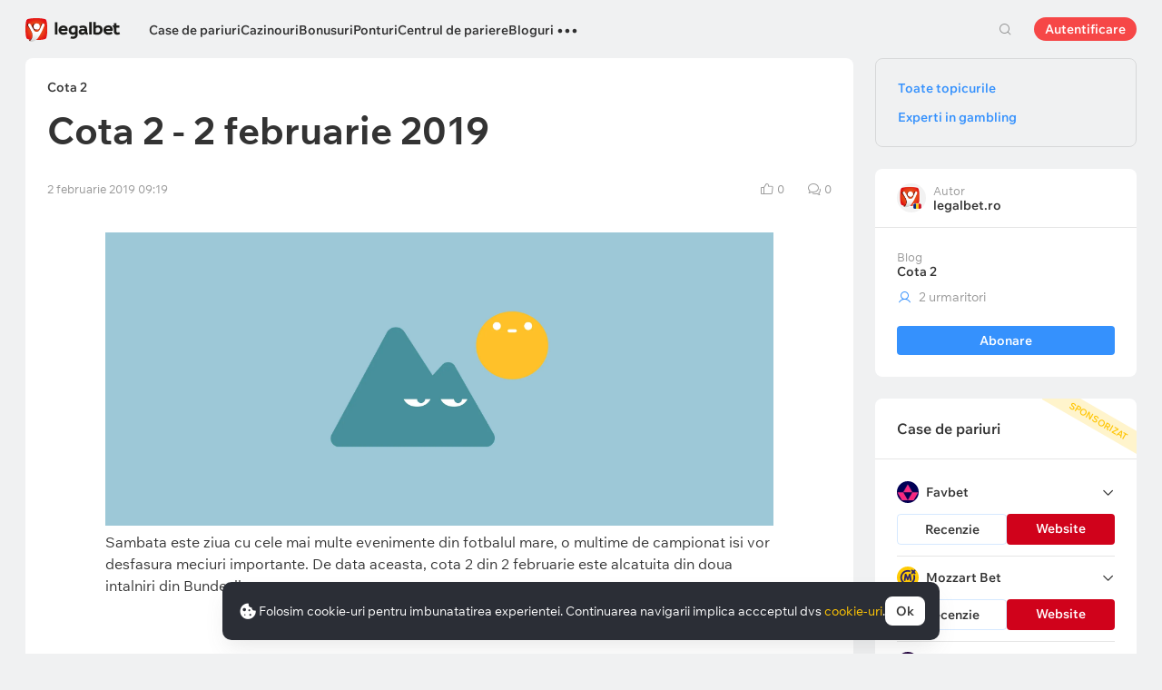

--- FILE ---
content_type: text/html; charset=UTF-8
request_url: https://legalbet.ro/alegerea-editorului/cota-2-2-februarie-2019/
body_size: 27910
content:

<!DOCTYPE html>
<html lang="ro">
<head>
    <meta charset="UTF-8">
    <meta name="viewport" content="width=device-width, initial-scale=1">
            <link rel="preload" href="/wp/fonts/legalbet-iconfont.ttf?5bfabeef95d825841caa" as="font" type="font/ttf" crossorigin>
<link rel="preload" href="/wp/fonts/WixMadeforText-Regular.woff2?1137aca054842fc7ec8c" as="font" type="font/woff2" crossorigin>
<link rel="preload" href="/wp/fonts/WixMadeforText-Bold.woff2?5e9e5e4bca623d8fbb12" as="font" type="font/woff2" crossorigin>
<link rel="preload" href="/wp/fonts/WixMadeforText-SemiBold.woff2?00865123f3f9809f1318" as="font" type="font/woff2" crossorigin>
<link rel="preload" href="https://cbzxy.com/ay/loader.js?v=1769432100" as="script" crossorigin>
<link rel="preconnect" href="https://mc.yandex.ru">
<link rel="preconnect" href="https://www.google-analytics.com">
<link rel="preconnect" href="https://www.googletagmanager.com">
<link rel="preconnect" href="https://socket.legalcdn.com">
        <link rel="preload" href="/wp/css/site-menu.css?3adb5cc69a6ae43523b8" as="style"><link rel="preload" href="/wp/css/app_css-links-slider.css?fa81aa47e1341fe70870" as="style"><link rel="preload" href="/wp/css/blogs.css?d9cabc4356ea96bf652c" as="style"><link rel="preload" href="/wp/css/81271.css?42de4d071bfa9c523441" as="style"><link rel="preload" href="/wp/css/app_css-blogs.css?c7bf16cc0e31796f317c" as="style"><link rel="preload" href="/wp/css/app_css-_slider-image-popup.css?59e9901e8e7f7d4c290c" as="style"><link rel="preload" href="/wp/css/bonuses-cards.css?aa30200473bc67c17600" as="style"><link rel="preload" href="/wp/css/plus-group.css?b59a34a4f01277b41456" as="style"><link rel="preload" href="/wp/css/app_css-_similar-matches.css?862c6485e11af2e48be7" as="style"><link rel="preload" href="/wp/css/app_css-_round-nav.css?066ff54d0d4c92f68251" as="style"><link rel="preload" href="/wp/css/node_modules-swiper-bundle.min.css?4dc49d4413a17629ac12" as="style"><link rel="preload" href="/wp/css/app_css-_slider-base.css?10233e473636f790c799" as="style"><link rel="stylesheet" href="/wp/css/app_css-_slider-base.css?10233e473636f790c799"><link rel="stylesheet" href="/wp/css/node_modules-swiper-bundle.min.css?4dc49d4413a17629ac12"><link rel="stylesheet" href="/wp/css/app_css-_round-nav.css?066ff54d0d4c92f68251"><link rel="stylesheet" href="/wp/css/app_css-_similar-matches.css?862c6485e11af2e48be7"><link rel="stylesheet" href="/wp/css/plus-group.css?b59a34a4f01277b41456"><link rel="stylesheet" href="/wp/css/bonuses-cards.css?aa30200473bc67c17600"><link rel="stylesheet" href="/wp/css/app_css-_slider-image-popup.css?59e9901e8e7f7d4c290c"><link rel="stylesheet" href="/wp/css/app_css-blogs.css?c7bf16cc0e31796f317c"><link rel="stylesheet" href="/wp/css/81271.css?42de4d071bfa9c523441"><link rel="stylesheet" href="/wp/css/blogs.css?d9cabc4356ea96bf652c"><link rel="stylesheet" href="/wp/css/app_css-links-slider.css?fa81aa47e1341fe70870"><link rel="stylesheet" href="/wp/css/site-menu.css?3adb5cc69a6ae43523b8">

    <style type="text/css">        .c-10001ro,.bar-10001ro:hover,.c-10001-gradientro{background:#6bbff6}.c-10002ro,.bar-10002ro:hover,.c-10002-gradientro{background:#147b45}.c-10003ro,.bar-10003ro:hover,.c-10003-gradientro{background:#0f1c2c}.c-10005ro,.bar-10005ro:hover,.c-10005-gradientro{background:#282828}.c-10006ro,.bar-10006ro:hover,.c-10006-gradientro{background:#fa6200}.c-10007ro,.bar-10007ro:hover,.c-10007-gradientro{background:#ffb90c}.c-10008ro,.bar-10008ro:hover,.c-10008-gradientro{background:#000000}.c-10009ro,.bar-10009ro:hover,.c-10009-gradientro{background:#ec1e27}.c-10010ro,.bar-10010ro:hover,.c-10010-gradientro{background:#e60001}.c-10011ro,.bar-10011ro:hover,.c-10011-gradientro{background:#000000}.c-10016ro,.bar-10016ro:hover,.c-10016-gradientro{background:#e84e0e}.c-10021ro,.bar-10021ro:hover,.c-10021-gradientro{background:#1d1d21}.c-10026ro,.bar-10026ro:hover,.c-10026-gradientro{background:#ee3224}.c-10031ro,.bar-10031ro:hover,.c-10031-gradientro{background:#e42313}.c-10041ro,.bar-10041ro:hover,.c-10041-gradientro{background:#181f29}.c-10046ro,.bar-10046ro:hover,.c-10046-gradientro{background:#002454}.c-10051ro,.bar-10051ro:hover,.c-10051-gradientro{background:#000000}.c-10056ro,.bar-10056ro:hover,.c-10056-gradientro{background:#171717}.c-10061ro,.bar-10061ro:hover,.c-10061-gradientro{background:#ffab2e}.c-10066ro,.bar-10066ro:hover,.c-10066-gradientro{background:#096303}.c-10071ro,.bar-10071ro:hover,.c-10071-gradientro{background:#0f2e5d}.c-10076ro,.bar-10076ro:hover,.c-10076-gradientro{background:#000000}.c-10081ro,.bar-10081ro:hover,.c-10081-gradientro{background:#df0000}.c-10087ro,.bar-10087ro:hover,.c-10087-gradientro{background:#000000}.c-10107ro,.bar-10107ro:hover,.c-10107-gradientro{background:#004d98}.c-999881ro,.bar-999881ro:hover,.c-999881-gradientro{background:#000112}.c-999901ro,.bar-999901ro:hover,.c-999901-gradientro{background:#151719}.c-999921ro,.bar-999921ro:hover,.c-999921-gradientro{background:#000000}.c-1005161ro,.bar-1005161ro:hover,.c-1005161-gradientro{background:#333333}.c-1005461ro,.bar-1005461ro:hover,.c-1005461-gradientro{background:#dd001a}.c-1005501ro,.bar-1005501ro:hover,.c-1005501-gradientro{background:#fd002d}.c-1005521ro,.bar-1005521ro:hover,.c-1005521-gradientro{background:#541e7b}.c-1005561ro,.bar-1005561ro:hover,.c-1005561-gradientro{background:#1e2430}.c-1005581ro,.bar-1005581ro:hover,.c-1005581-gradientro{background:#172b43}.c-1006401ro,.bar-1006401ro:hover,.c-1006401-gradientro{background:#24033f}.c-1006661ro,.bar-1006661ro:hover,.c-1006661-gradientro{background:#000000}.c-1006701ro,.bar-1006701ro:hover,.c-1006701-gradientro{background:#032379}.c-1008601ro,.bar-1008601ro:hover,.c-1008601-gradientro{background:#0f100f}.c-1008604ro,.bar-1008604ro:hover,.c-1008604-gradientro{background:#2a2a2d}.c-1008610ro,.bar-1008610ro:hover,.c-1008610-gradientro{background:#df4d1f}.c-1008611ro,.bar-1008611ro:hover,.c-1008611-gradientro{background:#000000}.c-1008613ro,.bar-1008613ro:hover,.c-1008613-gradientro{background:#161e2d}.c-1008614ro,.bar-1008614ro:hover,.c-1008614-gradientro{background:#000000}.c-1008623ro,.bar-1008623ro:hover,.c-1008623-gradientro{background:#131f2d}.c-1008635ro,.bar-1008635ro:hover,.c-1008635-gradientro{background:#242424}.c-1008636ro,.bar-1008636ro:hover,.c-1008636-gradientro{background:#c12026}.c-1008639ro,.bar-1008639ro:hover,.c-1008639-gradientro{background:#000000}.c-1008640ro,.bar-1008640ro:hover,.c-1008640-gradientro{background:#003166}.c-1008642ro,.bar-1008642ro:hover,.c-1008642-gradientro{background:#000000}.c-1008645ro,.bar-1008645ro:hover,.c-1008645-gradientro{background:#0d0c0c}.c-1008658ro,.bar-1008658ro:hover,.c-1008658-gradientro{background:#0d0d0d}.c-1008659ro,.bar-1008659ro:hover,.c-1008659-gradientro{background:#000000}.c-1008679ro,.bar-1008679ro:hover,.c-1008679-gradientro{background:#1f1a0f}.c-1008680ro,.bar-1008680ro:hover,.c-1008680-gradientro{background:#011443}.c-1008692ro,.bar-1008692ro:hover,.c-1008692-gradientro{background:#d80d83}.c-1008693ro,.bar-1008693ro:hover,.c-1008693-gradientro{background:#0d0d0d}.c-1008694ro,.bar-1008694ro:hover,.c-1008694-gradientro{background:#7ece40}.c-1008730ro,.bar-1008730ro:hover,.c-1008730-gradientro{background:#ff2d48}.c-1008748ro,.bar-1008748ro:hover,.c-1008748-gradientro{background:#0b2a46}.c-1008750ro,.bar-1008750ro:hover,.c-1008750-gradientro{background:#1f113a}.c-1008788ro,.bar-1008788ro:hover,.c-1008788-gradientro{background:#172a32}.c-1008802ro,.bar-1008802ro:hover,.c-1008802-gradientro{background:#000001}.c-1008805ro,.bar-1008805ro:hover,.c-1008805-gradientro{background:#0e1023}.c-1008809ro,.bar-1008809ro:hover,.c-1008809-gradientro{background:#090909}.c-1008811ro,.bar-1008811ro:hover,.c-1008811-gradientro{background:#b22426}.c-1008816ro,.bar-1008816ro:hover,.c-1008816-gradientro{background:#101c2e}.c-1008817ro,.bar-1008817ro:hover,.c-1008817-gradientro{background:#283747}
	</style>
        
         
    <meta http-equiv="X-UA-Compatible" content="IE=edge">
            <title>Cota 2 - 2 februarie 2019</title>
                                    <meta name="description" content="Sambata este ziua cu cele mai multe evenimente din fotbalul mare, o multime de campionat isi vor desfasura meciuri importante. De data aceasta, cota 2 din 2 februarie este alcatuita din doua intalniri din Bundesliga."/>
                
    
                        <link rel="shortcut icon" href="https://web.legalcdn.org/img/favicons4/favicon-48x48.ico" >
<link rel="shortcut icon" type="image/png" href="https://web.legalcdn.org/img/favicons4/favicon-48x48.png" >
<link rel="apple-touch-icon" href="https://web.legalcdn.org/wp/images/a2hs-daily/192x192.442db58ae7dac32d1cd3.png">
<link rel="mask-icon" href="https://web.legalcdn.org/img/favicons4/safari-pinned-tab.svg" color="#d0021b">
<meta name="theme-color" content="#ffffff">
            <link rel="manifest" href="/android/webmanifest.json" crossorigin="use-credentials">
        <meta name="msapplication-config" content="browserconfig.xml">
    <meta property="og:locale" content="ro_RO"/>
    <meta property="og:type" content="article"/>
    <meta property="og:site_name" content="legalbet.ro"/>
    <meta property="og:title" content="Cota 2 - 2 februarie 2019"/>
    <meta property="og:description" content="Sambata este ziua cu cele mai multe evenimente din fotbalul mare, o multime de campionat isi vor desfasura meciuri importante. De data aceasta, cota 2 din 2 februarie este alcatuita din doua intalniri din Bundesliga."/>
    <meta property="og:url" content="https://legalbet.ro/alegerea-editorului/cota-2-2-februarie-2019/"/>
    <meta name="twitter:url" content="https://legalbet.ro/alegerea-editorului/cota-2-2-februarie-2019/"/>
    <meta name="twitter:title" content="Cota 2 - 2 februarie 2019"/>
    <meta name="twitter:description" content="Sambata este ziua cu cele mai multe evenimente din fotbalul mare, o multime de campionat isi vor desfasura meciuri importante. De data aceasta, cota 2 din 2 februarie este alcatuita din doua intalniri din Bundesliga."/>
                                <meta name="yandex-verification" content="ecb28f890903e5e2" />
            
    	<meta property="og:image"  content="https://static.legalcdn.org/56/77/62ff70ec2e866_1660907756-2464x1080.jpeg" />
	<meta name="twitter:card" content="summary_large_image" />
	<meta name="twitter:image" content="https://static.legalcdn.org/56/77/62ff70ec2e866_1660907756-2464x1080.jpeg">
	<meta property="article:published_time" content="2019-02-02T09:19:13+02:00" />
	<meta property="article:modified_time" content="2026-01-26T14:55:56+02:00" />






                <link rel="canonical" href="https://legalbet.ro/alegerea-editorului/cota-2-2-februarie-2019/"/>
            
    
</head>

<body data-auth="0" class="is-legalbet is-not-mobile  light-theme-menu-flag" data-locale="ro">

<!--site header begin-->



<!--site header end-->

<div class="site-layout ">
    <main class="site-content ">
		                                                        
		        <header class="header site-header compact site-header_sticky     ">
            <div class="site-heaer__inner  ">
                <div class="container site-menu-container-js ">
					                    

<div class="site-header-new-menu-container">
	<div class="new-site-menu-vue ssr-vue-app"
		 data-data="{&quot;menu_items&quot;:[{&quot;id&quot;:&quot;89761de0-b6c7-439b-9229-7343c8e22fa8&quot;,&quot;url&quot;:&quot;&quot;,&quot;icon&quot;:&quot;&quot;,&quot;type&quot;:&quot;section&quot;,&quot;level&quot;:1,&quot;title&quot;:&quot;&quot;,&quot;status&quot;:&quot;&quot;,&quot;children&quot;:[{&quot;id&quot;:&quot;9db4b70d-9cb0-4c29-a582-67755cb341df&quot;,&quot;url&quot;:&quot;\/case-de-pariuri-licentiate\/&quot;,&quot;icon&quot;:&quot;rating&quot;,&quot;type&quot;:&quot;menu&quot;,&quot;level&quot;:1,&quot;title&quot;:&quot;Case de pariuri&quot;,&quot;status&quot;:&quot;&quot;,&quot;children&quot;:[{&quot;id&quot;:&quot;5aba3f33-f84c-4d05-b7d1-b801e8424bb4&quot;,&quot;url&quot;:&quot;&quot;,&quot;icon&quot;:&quot;&quot;,&quot;type&quot;:&quot;section&quot;,&quot;level&quot;:2,&quot;title&quot;:&quot;&quot;,&quot;status&quot;:&quot;&quot;,&quot;children&quot;:[{&quot;id&quot;:&quot;2bf15bbd-c2e1-42ab-b5d0-36e54b8dcd44&quot;,&quot;url&quot;:&quot;\/case-de-pariuri-licentiate\/&quot;,&quot;icon&quot;:&quot;&quot;,&quot;type&quot;:&quot;menu&quot;,&quot;level&quot;:2,&quot;title&quot;:&quot;Toate casele de pariuri&quot;,&quot;status&quot;:&quot;&quot;,&quot;children&quot;:[],&quot;iconPool&quot;:&quot;generalIconPool&quot;,&quot;isHidden&quot;:false,&quot;menuType&quot;:&quot;default&quot;,&quot;slimColumn&quot;:false,&quot;isDefaultShow&quot;:false,&quot;isHiddenDesktop&quot;:true,&quot;geoAllowedLocales&quot;:[]},{&quot;id&quot;:&quot;1c91a7fe-cd50-41b1-af92-a99277f9fc01&quot;,&quot;url&quot;:&quot;&quot;,&quot;icon&quot;:&quot;forecasts-2&quot;,&quot;type&quot;:&quot;menu&quot;,&quot;level&quot;:2,&quot;title&quot;:&quot;Rating casa de pariuri&quot;,&quot;status&quot;:&quot;&quot;,&quot;children&quot;:[{&quot;id&quot;:&quot;253e2a7b-6a84-4446-8f41-bb44b7db2147&quot;,&quot;url&quot;:&quot;&quot;,&quot;icon&quot;:&quot;&quot;,&quot;type&quot;:&quot;section&quot;,&quot;level&quot;:3,&quot;title&quot;:&quot;&quot;,&quot;status&quot;:&quot;&quot;,&quot;children&quot;:[{&quot;id&quot;:&quot;5ee4986f-f2e5-4ba4-928c-dbca242b4001&quot;,&quot;url&quot;:&quot;\/rating-bonus\/&quot;,&quot;icon&quot;:&quot;bonus-raiting&quot;,&quot;type&quot;:&quot;menu&quot;,&quot;level&quot;:3,&quot;title&quot;:&quot;Bonusuri favorabile&quot;,&quot;status&quot;:&quot;&quot;,&quot;children&quot;:[],&quot;iconPool&quot;:&quot;generalIconPool&quot;,&quot;isHidden&quot;:false,&quot;menuType&quot;:&quot;default&quot;,&quot;slimColumn&quot;:false,&quot;isDefaultShow&quot;:false,&quot;isHiddenDesktop&quot;:false,&quot;geoAllowedLocales&quot;:[]},{&quot;id&quot;:&quot;ecfaaaba-4018-4199-9817-c5d6b4548d6b&quot;,&quot;url&quot;:&quot;\/rating-oferta\/&quot;,&quot;icon&quot;:&quot;upright&quot;,&quot;type&quot;:&quot;menu&quot;,&quot;level&quot;:3,&quot;title&quot;:&quot;Cea mai bun\u0103 cot\u0103&quot;,&quot;status&quot;:&quot;&quot;,&quot;children&quot;:[],&quot;iconPool&quot;:&quot;generalIconPool&quot;,&quot;isHidden&quot;:false,&quot;menuType&quot;:&quot;default&quot;,&quot;slimColumn&quot;:false,&quot;isDefaultShow&quot;:false,&quot;isHiddenDesktop&quot;:false,&quot;geoAllowedLocales&quot;:[]},{&quot;id&quot;:&quot;4c828ca2-f6c2-4ae2-a029-5922b76c102f&quot;,&quot;url&quot;:&quot;\/rating-utilizator\/&quot;,&quot;icon&quot;:&quot;like&quot;,&quot;type&quot;:&quot;menu&quot;,&quot;level&quot;:3,&quot;title&quot;:&quot;Selec\u021bia utilizatorilor&quot;,&quot;status&quot;:&quot;&quot;,&quot;children&quot;:[],&quot;iconPool&quot;:&quot;generalIconPool&quot;,&quot;isHidden&quot;:false,&quot;menuType&quot;:&quot;default&quot;,&quot;slimColumn&quot;:false,&quot;isDefaultShow&quot;:false,&quot;isHiddenDesktop&quot;:false,&quot;geoAllowedLocales&quot;:[]},{&quot;id&quot;:&quot;64b7eafd-f4fa-4a78-b072-3786e9824395&quot;,&quot;url&quot;:&quot;\/rating-cote\/&quot;,&quot;icon&quot;:&quot;percent&quot;,&quot;type&quot;:&quot;menu&quot;,&quot;level&quot;:3,&quot;title&quot;:&quot;Cote&quot;,&quot;status&quot;:&quot;&quot;,&quot;children&quot;:[],&quot;iconPool&quot;:&quot;generalIconPool&quot;,&quot;isHidden&quot;:false,&quot;menuType&quot;:&quot;default&quot;,&quot;slimColumn&quot;:false,&quot;isDefaultShow&quot;:false,&quot;isHiddenDesktop&quot;:false,&quot;geoAllowedLocales&quot;:[]},{&quot;id&quot;:&quot;6b04dcb7-ef25-4fc7-a3f9-6d932fc3465c&quot;,&quot;url&quot;:&quot;\/case-de-pariuri\/sets\/internationale\/&quot;,&quot;icon&quot;:&quot;globe&quot;,&quot;type&quot;:&quot;menu&quot;,&quot;level&quot;:3,&quot;title&quot;:&quot;Case de pariuri interna\u021bionale&quot;,&quot;status&quot;:&quot;&quot;,&quot;children&quot;:[],&quot;iconPool&quot;:&quot;generalIconPool&quot;,&quot;isHidden&quot;:false,&quot;menuType&quot;:&quot;default&quot;,&quot;slimColumn&quot;:false,&quot;isDefaultShow&quot;:false,&quot;isHiddenDesktop&quot;:false,&quot;geoAllowedLocales&quot;:[]},{&quot;id&quot;:&quot;2ef644d3-653c-45c9-8de9-222c90c9e195&quot;,&quot;url&quot;:&quot;\/rating-live\/&quot;,&quot;icon&quot;:&quot;live&quot;,&quot;type&quot;:&quot;menu&quot;,&quot;level&quot;:3,&quot;title&quot;:&quot;Pariuri Live&quot;,&quot;status&quot;:&quot;&quot;,&quot;children&quot;:[],&quot;iconPool&quot;:&quot;generalIconPool&quot;,&quot;isHidden&quot;:false,&quot;menuType&quot;:&quot;default&quot;,&quot;slimColumn&quot;:false,&quot;isDefaultShow&quot;:false,&quot;isHiddenDesktop&quot;:false,&quot;geoAllowedLocales&quot;:[]},{&quot;id&quot;:&quot;1c20f46b-b494-440a-a0e9-4ad327fba297&quot;,&quot;url&quot;:&quot;\/rating-cybersport\/&quot;,&quot;icon&quot;:&quot;cybersport&quot;,&quot;type&quot;:&quot;menu&quot;,&quot;level&quot;:3,&quot;title&quot;:&quot;Pariuri pe E-sports&quot;,&quot;status&quot;:&quot;&quot;,&quot;children&quot;:[],&quot;iconPool&quot;:&quot;generalIconPool&quot;,&quot;isHidden&quot;:false,&quot;menuType&quot;:&quot;default&quot;,&quot;slimColumn&quot;:false,&quot;isDefaultShow&quot;:false,&quot;isHiddenDesktop&quot;:false,&quot;geoAllowedLocales&quot;:[]}],&quot;iconPool&quot;:&quot;generalIconPool&quot;,&quot;isHidden&quot;:false,&quot;menuType&quot;:&quot;default&quot;,&quot;slimColumn&quot;:false,&quot;isDefaultShow&quot;:false,&quot;isHiddenDesktop&quot;:false,&quot;geoAllowedLocales&quot;:[]}],&quot;iconPool&quot;:&quot;generalIconPool&quot;,&quot;isHidden&quot;:false,&quot;menuType&quot;:&quot;default&quot;,&quot;slimColumn&quot;:false,&quot;isDefaultShow&quot;:true,&quot;isHiddenDesktop&quot;:false,&quot;geoAllowedLocales&quot;:[]},{&quot;id&quot;:&quot;c7fa761b-7357-4aab-b352-09b5991c1008&quot;,&quot;url&quot;:&quot;\/aplicatii-pariuri-sportive\/&quot;,&quot;icon&quot;:&quot;mobile&quot;,&quot;type&quot;:&quot;menu&quot;,&quot;level&quot;:2,&quot;title&quot;:&quot;Versiune mobil\u0103&quot;,&quot;status&quot;:&quot;&quot;,&quot;children&quot;:[],&quot;iconPool&quot;:&quot;generalIconPool&quot;,&quot;isHidden&quot;:false,&quot;menuType&quot;:&quot;default&quot;,&quot;slimColumn&quot;:false,&quot;isDefaultShow&quot;:false,&quot;isHiddenDesktop&quot;:false,&quot;geoAllowedLocales&quot;:[]},{&quot;id&quot;:&quot;41b99a4d-8af5-4925-9c08-74a368c2fc6e&quot;,&quot;url&quot;:&quot;&quot;,&quot;icon&quot;:&quot;handball&quot;,&quot;type&quot;:&quot;menu&quot;,&quot;level&quot;:2,&quot;title&quot;:&quot;De sport&quot;,&quot;status&quot;:&quot;&quot;,&quot;children&quot;:[{&quot;id&quot;:&quot;359cc046-68f7-4a65-931d-4671597f590e&quot;,&quot;url&quot;:&quot;&quot;,&quot;icon&quot;:&quot;&quot;,&quot;type&quot;:&quot;section&quot;,&quot;level&quot;:3,&quot;title&quot;:&quot;&quot;,&quot;status&quot;:&quot;&quot;,&quot;children&quot;:[{&quot;id&quot;:&quot;054a8433-d103-4c16-b555-f149c7f16dad&quot;,&quot;url&quot;:&quot;\/case-de-pariuri\/sets\/tenis\/&quot;,&quot;icon&quot;:&quot;tennis&quot;,&quot;type&quot;:&quot;menu&quot;,&quot;level&quot;:3,&quot;title&quot;:&quot;Tenis&quot;,&quot;status&quot;:&quot;&quot;,&quot;children&quot;:[],&quot;iconPool&quot;:&quot;generalIconPool&quot;,&quot;isHidden&quot;:false,&quot;menuType&quot;:&quot;default&quot;,&quot;slimColumn&quot;:false,&quot;isDefaultShow&quot;:false,&quot;isHiddenDesktop&quot;:false,&quot;geoAllowedLocales&quot;:[]},{&quot;id&quot;:&quot;4b75669e-dc39-46c2-a5cd-12fd64e8d01e&quot;,&quot;url&quot;:&quot;\/case-de-pariuri\/sets\/baschet\/&quot;,&quot;icon&quot;:&quot;basketball&quot;,&quot;type&quot;:&quot;menu&quot;,&quot;level&quot;:3,&quot;title&quot;:&quot;Baschet&quot;,&quot;status&quot;:&quot;&quot;,&quot;children&quot;:[],&quot;iconPool&quot;:&quot;generalIconPool&quot;,&quot;isHidden&quot;:false,&quot;menuType&quot;:&quot;default&quot;,&quot;slimColumn&quot;:false,&quot;isDefaultShow&quot;:false,&quot;isHiddenDesktop&quot;:false,&quot;geoAllowedLocales&quot;:[]},{&quot;id&quot;:&quot;447f8e42-3366-4d9a-a6b9-44ebfe193235&quot;,&quot;url&quot;:&quot;\/case-de-pariuri\/sets\/box\/&quot;,&quot;icon&quot;:&quot;boxing&quot;,&quot;type&quot;:&quot;menu&quot;,&quot;level&quot;:3,&quot;title&quot;:&quot;Box&quot;,&quot;status&quot;:&quot;&quot;,&quot;children&quot;:[],&quot;iconPool&quot;:&quot;generalIconPool&quot;,&quot;isHidden&quot;:false,&quot;menuType&quot;:&quot;default&quot;,&quot;slimColumn&quot;:false,&quot;isDefaultShow&quot;:false,&quot;isHiddenDesktop&quot;:false,&quot;geoAllowedLocales&quot;:[]},{&quot;id&quot;:&quot;7bf232f1-9b55-4a4f-b1cb-3df9aa88ad66&quot;,&quot;url&quot;:&quot;\/case-de-pariuri\/sets\/formula-1\/&quot;,&quot;icon&quot;:&quot;f1&quot;,&quot;type&quot;:&quot;menu&quot;,&quot;level&quot;:3,&quot;title&quot;:&quot;Formula 1&quot;,&quot;status&quot;:&quot;&quot;,&quot;children&quot;:[],&quot;iconPool&quot;:&quot;generalIconPool&quot;,&quot;isHidden&quot;:false,&quot;menuType&quot;:&quot;default&quot;,&quot;slimColumn&quot;:false,&quot;isDefaultShow&quot;:false,&quot;isHiddenDesktop&quot;:false,&quot;geoAllowedLocales&quot;:[]},{&quot;id&quot;:&quot;5f3bf7e4-c1e0-4b99-88d5-dd1be50afcbd&quot;,&quot;url&quot;:&quot;\/case-de-pariuri\/sets\/fotbal\/&quot;,&quot;icon&quot;:&quot;football-total&quot;,&quot;type&quot;:&quot;menu&quot;,&quot;level&quot;:3,&quot;title&quot;:&quot;Fotbal&quot;,&quot;status&quot;:&quot;&quot;,&quot;children&quot;:[],&quot;iconPool&quot;:&quot;generalIconPool&quot;,&quot;isHidden&quot;:false,&quot;menuType&quot;:&quot;default&quot;,&quot;slimColumn&quot;:false,&quot;isDefaultShow&quot;:false,&quot;isHiddenDesktop&quot;:false,&quot;geoAllowedLocales&quot;:[]},{&quot;id&quot;:&quot;72f6527c-cc56-447f-a90d-c9862c2c76ed&quot;,&quot;url&quot;:&quot;\/case-de-pariuri\/sets\/volei\/&quot;,&quot;icon&quot;:&quot;volleyball&quot;,&quot;type&quot;:&quot;menu&quot;,&quot;level&quot;:3,&quot;title&quot;:&quot;Volei&quot;,&quot;status&quot;:&quot;&quot;,&quot;children&quot;:[],&quot;iconPool&quot;:&quot;generalIconPool&quot;,&quot;isHidden&quot;:false,&quot;menuType&quot;:&quot;default&quot;,&quot;slimColumn&quot;:false,&quot;isDefaultShow&quot;:false,&quot;isHiddenDesktop&quot;:false,&quot;geoAllowedLocales&quot;:[]},{&quot;id&quot;:&quot;bd520738-56de-43b6-bf4e-93ac03c97470&quot;,&quot;url&quot;:&quot;\/case-de-pariuri\/sets\/nba\/&quot;,&quot;icon&quot;:&quot;basketball&quot;,&quot;type&quot;:&quot;menu&quot;,&quot;level&quot;:3,&quot;title&quot;:&quot;NBA&quot;,&quot;status&quot;:&quot;&quot;,&quot;children&quot;:[],&quot;iconPool&quot;:&quot;generalIconPool&quot;,&quot;isHidden&quot;:false,&quot;menuType&quot;:&quot;default&quot;,&quot;slimColumn&quot;:false,&quot;isDefaultShow&quot;:false,&quot;isHiddenDesktop&quot;:false,&quot;geoAllowedLocales&quot;:[]},{&quot;id&quot;:&quot;3623b895-a1eb-45ec-aacc-88abc5852c6c&quot;,&quot;url&quot;:&quot;\/case-de-pariuri\/sets\/ufc\/&quot;,&quot;icon&quot;:&quot;mma&quot;,&quot;type&quot;:&quot;menu&quot;,&quot;level&quot;:3,&quot;title&quot;:&quot;UFC&quot;,&quot;status&quot;:&quot;&quot;,&quot;children&quot;:[],&quot;iconPool&quot;:&quot;generalIconPool&quot;,&quot;isHidden&quot;:false,&quot;menuType&quot;:&quot;default&quot;,&quot;slimColumn&quot;:false,&quot;isDefaultShow&quot;:false,&quot;isHiddenDesktop&quot;:false,&quot;geoAllowedLocales&quot;:[]}],&quot;iconPool&quot;:&quot;generalIconPool&quot;,&quot;isHidden&quot;:false,&quot;menuType&quot;:&quot;default&quot;,&quot;slimColumn&quot;:false,&quot;isDefaultShow&quot;:false,&quot;isHiddenDesktop&quot;:false,&quot;geoAllowedLocales&quot;:[]}],&quot;iconPool&quot;:&quot;generalIconPool&quot;,&quot;isHidden&quot;:false,&quot;menuType&quot;:&quot;default&quot;,&quot;slimColumn&quot;:false,&quot;isDefaultShow&quot;:false,&quot;isHiddenDesktop&quot;:false,&quot;geoAllowedLocales&quot;:[]}],&quot;iconPool&quot;:&quot;generalIconPool&quot;,&quot;isHidden&quot;:false,&quot;isDefaultShow&quot;:false,&quot;geoAllowedLocales&quot;:[]}],&quot;iconPool&quot;:&quot;generalIconPool&quot;,&quot;isHidden&quot;:false,&quot;isDefaultShow&quot;:false,&quot;geoAllowedLocales&quot;:[]},{&quot;id&quot;:&quot;26217c6b-9fb8-4a62-8835-97c2196e85ba&quot;,&quot;url&quot;:&quot;\/cazinouri\/&quot;,&quot;icon&quot;:&quot;casino&quot;,&quot;type&quot;:&quot;menu&quot;,&quot;level&quot;:1,&quot;title&quot;:&quot;Cazinouri&quot;,&quot;status&quot;:&quot;&quot;,&quot;children&quot;:[{&quot;id&quot;:&quot;bc3eaf4f-80f8-4f79-984c-d34bc768f49b&quot;,&quot;url&quot;:&quot;&quot;,&quot;icon&quot;:&quot;&quot;,&quot;type&quot;:&quot;section&quot;,&quot;level&quot;:2,&quot;title&quot;:&quot;&quot;,&quot;status&quot;:&quot;&quot;,&quot;children&quot;:[{&quot;id&quot;:&quot;61b662c8-89ee-4a38-aa95-c822eb7e841e&quot;,&quot;url&quot;:&quot;\/cazinouri\/&quot;,&quot;icon&quot;:&quot;casino&quot;,&quot;type&quot;:&quot;menu&quot;,&quot;level&quot;:2,&quot;title&quot;:&quot;Toate cazinourile online&quot;,&quot;status&quot;:&quot;&quot;,&quot;children&quot;:[],&quot;iconPool&quot;:&quot;generalIconPool&quot;,&quot;isHidden&quot;:false,&quot;isDefaultShow&quot;:false,&quot;isHiddenDesktop&quot;:true,&quot;geoAllowedLocales&quot;:[]},{&quot;id&quot;:&quot;ce4fa0b4-1936-40ed-9451-ebb49795daca&quot;,&quot;url&quot;:&quot;&quot;,&quot;icon&quot;:&quot;roulette&quot;,&quot;type&quot;:&quot;menu&quot;,&quot;level&quot;:2,&quot;title&quot;:&quot;Tipuri de cazinouri&quot;,&quot;status&quot;:&quot;&quot;,&quot;children&quot;:[{&quot;id&quot;:&quot;86d11439-b534-4395-b71d-7e64345e39dc&quot;,&quot;url&quot;:&quot;&quot;,&quot;icon&quot;:&quot;&quot;,&quot;type&quot;:&quot;section&quot;,&quot;level&quot;:3,&quot;title&quot;:&quot;&quot;,&quot;status&quot;:&quot;&quot;,&quot;children&quot;:[{&quot;id&quot;:&quot;1c565d74-41ff-4f5c-8a7f-f0a8bf4b9c40&quot;,&quot;url&quot;:&quot;\/cazinouri\/sets\/depunere-minima\/&quot;,&quot;icon&quot;:&quot;&quot;,&quot;type&quot;:&quot;menu&quot;,&quot;level&quot;:3,&quot;title&quot;:&quot;Cazinouri Cu Depunere Minim\u0103&quot;,&quot;status&quot;:&quot;&quot;,&quot;children&quot;:[],&quot;iconPool&quot;:&quot;generalIconPool&quot;,&quot;isHidden&quot;:false,&quot;menuType&quot;:&quot;default&quot;,&quot;slimColumn&quot;:false,&quot;isDefaultShow&quot;:false,&quot;isHiddenDesktop&quot;:false,&quot;geoAllowedLocales&quot;:[]},{&quot;id&quot;:&quot;42b1a46f-ef4c-4af5-ba82-0101568f4759&quot;,&quot;url&quot;:&quot;\/cazinouri\/sets\/depunere-minima-10-lei\/&quot;,&quot;icon&quot;:&quot;&quot;,&quot;type&quot;:&quot;menu&quot;,&quot;level&quot;:3,&quot;title&quot;:&quot;Cazinouri Depunere Minim\u0103 10 Lei&quot;,&quot;status&quot;:&quot;&quot;,&quot;children&quot;:[],&quot;iconPool&quot;:&quot;generalIconPool&quot;,&quot;isHidden&quot;:false,&quot;menuType&quot;:&quot;default&quot;,&quot;slimColumn&quot;:false,&quot;isDefaultShow&quot;:false,&quot;isHiddenDesktop&quot;:false,&quot;geoAllowedLocales&quot;:[]},{&quot;id&quot;:&quot;0b8f63f6-22f4-4ec3-a2aa-b4d831788838&quot;,&quot;url&quot;:&quot;\/cazinouri\/sets\/bani-reali\/&quot;,&quot;icon&quot;:&quot;&quot;,&quot;type&quot;:&quot;menu&quot;,&quot;level&quot;:3,&quot;title&quot;:&quot;Cazinouri Pe Bani Reali&quot;,&quot;status&quot;:&quot;&quot;,&quot;children&quot;:[],&quot;iconPool&quot;:&quot;generalIconPool&quot;,&quot;isHidden&quot;:false,&quot;menuType&quot;:&quot;default&quot;,&quot;slimColumn&quot;:false,&quot;isDefaultShow&quot;:false,&quot;isHiddenDesktop&quot;:false,&quot;geoAllowedLocales&quot;:[]},{&quot;id&quot;:&quot;e9f6d801-757b-4977-91f6-a16fa65dd2c4&quot;,&quot;url&quot;:&quot;\/cazinouri\/sets\/cazinouri-mobile\/&quot;,&quot;icon&quot;:&quot;&quot;,&quot;type&quot;:&quot;menu&quot;,&quot;level&quot;:3,&quot;title&quot;:&quot;Cazinouri Pe Mobil&quot;,&quot;status&quot;:&quot;&quot;,&quot;children&quot;:[],&quot;iconPool&quot;:&quot;generalIconPool&quot;,&quot;isHidden&quot;:false,&quot;menuType&quot;:&quot;default&quot;,&quot;slimColumn&quot;:false,&quot;isDefaultShow&quot;:false,&quot;isHiddenDesktop&quot;:false,&quot;geoAllowedLocales&quot;:[]},{&quot;id&quot;:&quot;9f655b45-514e-4fd5-a31e-0552ce0c2324&quot;,&quot;url&quot;:&quot;\/cazinouri\/sets\/straine\/&quot;,&quot;icon&quot;:&quot;&quot;,&quot;type&quot;:&quot;menu&quot;,&quot;level&quot;:3,&quot;title&quot;:&quot;Cazinouri str\u0103ine &quot;,&quot;status&quot;:&quot;&quot;,&quot;children&quot;:[],&quot;iconPool&quot;:&quot;generalIconPool&quot;,&quot;isHidden&quot;:false,&quot;menuType&quot;:&quot;default&quot;,&quot;slimColumn&quot;:false,&quot;isDefaultShow&quot;:false,&quot;isHiddenDesktop&quot;:false,&quot;geoAllowedLocales&quot;:[]},{&quot;id&quot;:&quot;ea4d7b61-cf2e-48f9-b937-e1dfb2199433&quot;,&quot;url&quot;:&quot;\/cazinouri\/sets\/care-platesc\/&quot;,&quot;icon&quot;:&quot;&quot;,&quot;type&quot;:&quot;menu&quot;,&quot;level&quot;:3,&quot;title&quot;:&quot;Cazinouri Care Pl\u0103tesc&quot;,&quot;status&quot;:&quot;&quot;,&quot;children&quot;:[],&quot;iconPool&quot;:&quot;generalIconPool&quot;,&quot;isHidden&quot;:false,&quot;menuType&quot;:&quot;default&quot;,&quot;slimColumn&quot;:false,&quot;isDefaultShow&quot;:false,&quot;isHiddenDesktop&quot;:false,&quot;geoAllowedLocales&quot;:[]},{&quot;id&quot;:&quot;2010e0ae-c70d-498c-960d-52bfc241f38a&quot;,&quot;url&quot;:&quot;\/cazinouri\/live\/&quot;,&quot;icon&quot;:&quot;&quot;,&quot;type&quot;:&quot;menu&quot;,&quot;level&quot;:3,&quot;title&quot;:&quot;Live casino&quot;,&quot;status&quot;:&quot;&quot;,&quot;children&quot;:[],&quot;iconPool&quot;:&quot;generalIconPool&quot;,&quot;isHidden&quot;:false,&quot;menuType&quot;:&quot;default&quot;,&quot;slimColumn&quot;:false,&quot;isDefaultShow&quot;:false,&quot;isHiddenDesktop&quot;:false,&quot;geoAllowedLocales&quot;:[]}],&quot;iconPool&quot;:&quot;generalIconPool&quot;,&quot;isHidden&quot;:false,&quot;menuType&quot;:&quot;default&quot;,&quot;slimColumn&quot;:false,&quot;isDefaultShow&quot;:false,&quot;isHiddenDesktop&quot;:false,&quot;geoAllowedLocales&quot;:[]}],&quot;iconPool&quot;:&quot;generalIconPool&quot;,&quot;isHidden&quot;:false,&quot;menuType&quot;:&quot;default&quot;,&quot;slimColumn&quot;:false,&quot;isDefaultShow&quot;:false,&quot;isHiddenDesktop&quot;:false,&quot;geoAllowedLocales&quot;:[]},{&quot;id&quot;:&quot;6340b86d-f2d7-4c26-9ea5-9eb083d2ad9c&quot;,&quot;url&quot;:&quot;&quot;,&quot;icon&quot;:&quot;bonus-fill&quot;,&quot;type&quot;:&quot;menu&quot;,&quot;level&quot;:2,&quot;title&quot;:&quot;Bonusuri de cazino&quot;,&quot;status&quot;:&quot;&quot;,&quot;children&quot;:[{&quot;id&quot;:&quot;57f3eb86-81a9-4bf4-8b31-782ec420f371&quot;,&quot;url&quot;:&quot;&quot;,&quot;icon&quot;:&quot;&quot;,&quot;type&quot;:&quot;section&quot;,&quot;level&quot;:3,&quot;title&quot;:&quot;&quot;,&quot;status&quot;:&quot;&quot;,&quot;children&quot;:[{&quot;id&quot;:&quot;ba1d1fc3-13c0-4a2b-93c5-8c611d9218f4&quot;,&quot;url&quot;:&quot;\/cazinouri\/bonusuri\/&quot;,&quot;icon&quot;:&quot;&quot;,&quot;type&quot;:&quot;menu&quot;,&quot;level&quot;:3,&quot;title&quot;:&quot;Cazinouri cu bonusuri&quot;,&quot;status&quot;:&quot;&quot;,&quot;children&quot;:[],&quot;iconPool&quot;:&quot;generalIconPool&quot;,&quot;isHidden&quot;:false,&quot;menuType&quot;:&quot;default&quot;,&quot;slimColumn&quot;:false,&quot;isDefaultShow&quot;:false,&quot;isHiddenDesktop&quot;:false,&quot;geoAllowedLocales&quot;:[]},{&quot;id&quot;:&quot;8ba63cc4-0cbc-4c35-87cc-9277c575c403&quot;,&quot;url&quot;:&quot;\/cazinouri\/bonusuri\/bonusuri-la-inregistrare\/&quot;,&quot;icon&quot;:&quot;&quot;,&quot;type&quot;:&quot;menu&quot;,&quot;level&quot;:3,&quot;title&quot;:&quot;Bonus de Bun Venit&quot;,&quot;status&quot;:&quot;&quot;,&quot;children&quot;:[],&quot;iconPool&quot;:&quot;generalIconPool&quot;,&quot;isHidden&quot;:false,&quot;menuType&quot;:&quot;default&quot;,&quot;slimColumn&quot;:false,&quot;isDefaultShow&quot;:false,&quot;isHiddenDesktop&quot;:false,&quot;geoAllowedLocales&quot;:[]},{&quot;id&quot;:&quot;37961800-5bc1-4c7c-8ef8-994188b4e157&quot;,&quot;url&quot;:&quot;\/cazinouri\/bonusuri\/bonusuri-fara-depunere\/&quot;,&quot;icon&quot;:&quot;&quot;,&quot;type&quot;:&quot;menu&quot;,&quot;level&quot;:3,&quot;title&quot;:&quot;Bonusuri Casino F\u0103r\u0103 Depunere&quot;,&quot;status&quot;:&quot;&quot;,&quot;children&quot;:[],&quot;iconPool&quot;:&quot;generalIconPool&quot;,&quot;isHidden&quot;:false,&quot;menuType&quot;:&quot;default&quot;,&quot;slimColumn&quot;:false,&quot;isDefaultShow&quot;:false,&quot;isHiddenDesktop&quot;:false,&quot;geoAllowedLocales&quot;:[]},{&quot;id&quot;:&quot;9bdb07a9-cac6-46e5-acd9-09e2e335ba81&quot;,&quot;url&quot;:&quot;\/cazinouri\/rotiri-gratuite\/&quot;,&quot;icon&quot;:&quot;&quot;,&quot;type&quot;:&quot;menu&quot;,&quot;level&quot;:3,&quot;title&quot;:&quot;Rotiri Gratuite&quot;,&quot;status&quot;:&quot;&quot;,&quot;children&quot;:[],&quot;iconPool&quot;:&quot;generalIconPool&quot;,&quot;isHidden&quot;:false,&quot;menuType&quot;:&quot;default&quot;,&quot;slimColumn&quot;:false,&quot;isDefaultShow&quot;:false,&quot;isHiddenDesktop&quot;:false,&quot;geoAllowedLocales&quot;:[]},{&quot;id&quot;:&quot;4a5f12db-4f09-4c77-b5d4-38ca7fade8ff&quot;,&quot;url&quot;:&quot;\/cazinouri\/bonusuri\/fara-rulaj\/&quot;,&quot;icon&quot;:&quot;&quot;,&quot;type&quot;:&quot;menu&quot;,&quot;level&quot;:3,&quot;title&quot;:&quot;Bonus f\u0103r\u0103 rulaj&quot;,&quot;status&quot;:&quot;&quot;,&quot;children&quot;:[],&quot;iconPool&quot;:&quot;generalIconPool&quot;,&quot;isHidden&quot;:false,&quot;menuType&quot;:&quot;default&quot;,&quot;slimColumn&quot;:false,&quot;isDefaultShow&quot;:false,&quot;isHiddenDesktop&quot;:false,&quot;geoAllowedLocales&quot;:[]},{&quot;id&quot;:&quot;73892248-4d7b-4205-b378-0bf3ae484d6b&quot;,&quot;url&quot;:&quot;\/cazinouri\/sets\/roata-norocului\/&quot;,&quot;icon&quot;:&quot;&quot;,&quot;type&quot;:&quot;menu&quot;,&quot;level&quot;:3,&quot;title&quot;:&quot;Roata Norocului&quot;,&quot;status&quot;:&quot;&quot;,&quot;children&quot;:[],&quot;iconPool&quot;:&quot;generalIconPool&quot;,&quot;isHidden&quot;:false,&quot;menuType&quot;:&quot;default&quot;,&quot;slimColumn&quot;:false,&quot;isDefaultShow&quot;:false,&quot;isHiddenDesktop&quot;:false,&quot;geoAllowedLocales&quot;:[]}],&quot;iconPool&quot;:&quot;generalIconPool&quot;,&quot;isHidden&quot;:false,&quot;menuType&quot;:&quot;default&quot;,&quot;slimColumn&quot;:false,&quot;isDefaultShow&quot;:false,&quot;isHiddenDesktop&quot;:false,&quot;geoAllowedLocales&quot;:[]}],&quot;iconPool&quot;:&quot;generalIconPool&quot;,&quot;isHidden&quot;:false,&quot;menuType&quot;:&quot;default&quot;,&quot;slimColumn&quot;:false,&quot;isDefaultShow&quot;:true,&quot;isHiddenDesktop&quot;:false,&quot;geoAllowedLocales&quot;:[]},{&quot;id&quot;:&quot;bd183732-0cc6-4f9b-9417-1439564820d6&quot;,&quot;url&quot;:&quot;&quot;,&quot;icon&quot;:&quot;money&quot;,&quot;type&quot;:&quot;menu&quot;,&quot;level&quot;:2,&quot;title&quot;:&quot;Dup\u0103 metoda de plat\u0103&quot;,&quot;status&quot;:&quot;&quot;,&quot;children&quot;:[{&quot;id&quot;:&quot;76c1a424-4c3e-406d-a9da-903083d47cef&quot;,&quot;url&quot;:&quot;&quot;,&quot;icon&quot;:&quot;&quot;,&quot;type&quot;:&quot;section&quot;,&quot;level&quot;:3,&quot;title&quot;:&quot;&quot;,&quot;status&quot;:&quot;&quot;,&quot;children&quot;:[{&quot;id&quot;:&quot;3a969aac-8392-4885-b3a5-f24e26a57b96&quot;,&quot;url&quot;:&quot;\/cazinouri\/sets\/abon\/&quot;,&quot;icon&quot;:&quot;&quot;,&quot;type&quot;:&quot;menu&quot;,&quot;level&quot;:3,&quot;title&quot;:&quot;Abon&quot;,&quot;status&quot;:&quot;&quot;,&quot;children&quot;:[],&quot;iconPool&quot;:&quot;generalIconPool&quot;,&quot;isHidden&quot;:false,&quot;menuType&quot;:&quot;default&quot;,&quot;slimColumn&quot;:false,&quot;isDefaultShow&quot;:false,&quot;isHiddenDesktop&quot;:false,&quot;geoAllowedLocales&quot;:[]},{&quot;id&quot;:&quot;807ffe9a-06be-43b0-964e-6b270ab925e7&quot;,&quot;url&quot;:&quot;\/cazinouri\/sets\/agency\/&quot;,&quot;icon&quot;:&quot;&quot;,&quot;type&quot;:&quot;menu&quot;,&quot;level&quot;:3,&quot;title&quot;:&quot;Agen\u021bie  &quot;,&quot;status&quot;:&quot;&quot;,&quot;children&quot;:[],&quot;iconPool&quot;:&quot;generalIconPool&quot;,&quot;isHidden&quot;:false,&quot;menuType&quot;:&quot;default&quot;,&quot;slimColumn&quot;:false,&quot;isDefaultShow&quot;:false,&quot;isHiddenDesktop&quot;:false,&quot;geoAllowedLocales&quot;:[]},{&quot;id&quot;:&quot;958912da-7012-48e9-bc99-88409833e702&quot;,&quot;url&quot;:&quot;\/cazinouri\/sets\/aircash\/&quot;,&quot;icon&quot;:&quot;&quot;,&quot;type&quot;:&quot;menu&quot;,&quot;level&quot;:3,&quot;title&quot;:&quot;Aircash&quot;,&quot;status&quot;:&quot;&quot;,&quot;children&quot;:[],&quot;iconPool&quot;:&quot;generalIconPool&quot;,&quot;isHidden&quot;:false,&quot;menuType&quot;:&quot;default&quot;,&quot;slimColumn&quot;:false,&quot;isDefaultShow&quot;:false,&quot;isHiddenDesktop&quot;:false,&quot;geoAllowedLocales&quot;:[]},{&quot;id&quot;:&quot;e588142c-e4da-4dbe-8164-62d04323e76a&quot;,&quot;url&quot;:&quot;\/cazinouri\/sets\/apple-pay\/&quot;,&quot;icon&quot;:&quot;&quot;,&quot;type&quot;:&quot;menu&quot;,&quot;level&quot;:3,&quot;title&quot;:&quot;Apple Pay&quot;,&quot;status&quot;:&quot;&quot;,&quot;children&quot;:[],&quot;iconPool&quot;:&quot;generalIconPool&quot;,&quot;isHidden&quot;:false,&quot;menuType&quot;:&quot;default&quot;,&quot;slimColumn&quot;:false,&quot;isDefaultShow&quot;:false,&quot;isHiddenDesktop&quot;:false,&quot;geoAllowedLocales&quot;:[]},{&quot;id&quot;:&quot;f6bc0c23-d898-42f7-9b5f-0659fd2c2af4&quot;,&quot;url&quot;:&quot;\/cazinouri\/sets\/mastercard\/&quot;,&quot;icon&quot;:&quot;&quot;,&quot;type&quot;:&quot;menu&quot;,&quot;level&quot;:3,&quot;title&quot;:&quot;MasterCard&quot;,&quot;status&quot;:&quot;&quot;,&quot;children&quot;:[],&quot;iconPool&quot;:&quot;generalIconPool&quot;,&quot;isHidden&quot;:false,&quot;menuType&quot;:&quot;default&quot;,&quot;slimColumn&quot;:false,&quot;isDefaultShow&quot;:false,&quot;isHiddenDesktop&quot;:false,&quot;geoAllowedLocales&quot;:[]},{&quot;id&quot;:&quot;5c754da9-0b85-40d0-9e27-c12842e0757e&quot;,&quot;url&quot;:&quot;\/cazinouri\/sets\/neteller\/&quot;,&quot;icon&quot;:&quot;&quot;,&quot;type&quot;:&quot;menu&quot;,&quot;level&quot;:3,&quot;title&quot;:&quot;Neteller&quot;,&quot;status&quot;:&quot;&quot;,&quot;children&quot;:[],&quot;iconPool&quot;:&quot;generalIconPool&quot;,&quot;isHidden&quot;:false,&quot;menuType&quot;:&quot;default&quot;,&quot;slimColumn&quot;:false,&quot;isDefaultShow&quot;:false,&quot;isHiddenDesktop&quot;:false,&quot;geoAllowedLocales&quot;:[]},{&quot;id&quot;:&quot;627b1d6c-7f67-4ef4-82d5-3629b57caf88&quot;,&quot;url&quot;:&quot;\/cazinouri\/sets\/okto-cash\/&quot;,&quot;icon&quot;:&quot;&quot;,&quot;type&quot;:&quot;menu&quot;,&quot;level&quot;:3,&quot;title&quot;:&quot;Okto Cash&quot;,&quot;status&quot;:&quot;&quot;,&quot;children&quot;:[],&quot;iconPool&quot;:&quot;generalIconPool&quot;,&quot;isHidden&quot;:false,&quot;menuType&quot;:&quot;default&quot;,&quot;slimColumn&quot;:false,&quot;isDefaultShow&quot;:false,&quot;isHiddenDesktop&quot;:false,&quot;geoAllowedLocales&quot;:[]},{&quot;id&quot;:&quot;8bb7038e-5a8b-4f3c-b0ad-d64f36470686&quot;,&quot;url&quot;:&quot;\/cazinouri\/sets\/paypal\/&quot;,&quot;icon&quot;:&quot;&quot;,&quot;type&quot;:&quot;menu&quot;,&quot;level&quot;:3,&quot;title&quot;:&quot;PayPal&quot;,&quot;status&quot;:&quot;&quot;,&quot;children&quot;:[],&quot;iconPool&quot;:&quot;generalIconPool&quot;,&quot;isHidden&quot;:false,&quot;menuType&quot;:&quot;default&quot;,&quot;slimColumn&quot;:false,&quot;isDefaultShow&quot;:false,&quot;isHiddenDesktop&quot;:false,&quot;geoAllowedLocales&quot;:[]},{&quot;id&quot;:&quot;d02ae4e0-3795-4e36-ac8d-319a7a01d3a4&quot;,&quot;url&quot;:&quot;\/cazinouri\/sets\/paysafecard\/&quot;,&quot;icon&quot;:&quot;&quot;,&quot;type&quot;:&quot;menu&quot;,&quot;level&quot;:3,&quot;title&quot;:&quot;Paysafecard&quot;,&quot;status&quot;:&quot;&quot;,&quot;children&quot;:[],&quot;iconPool&quot;:&quot;generalIconPool&quot;,&quot;isHidden&quot;:false,&quot;menuType&quot;:&quot;default&quot;,&quot;slimColumn&quot;:false,&quot;isDefaultShow&quot;:false,&quot;isHiddenDesktop&quot;:false,&quot;geoAllowedLocales&quot;:[]},{&quot;id&quot;:&quot;86b2a94f-f7c2-41c7-9273-313edc765888&quot;,&quot;url&quot;:&quot;\/cazinouri\/sets\/revolut\/&quot;,&quot;icon&quot;:&quot;&quot;,&quot;type&quot;:&quot;menu&quot;,&quot;level&quot;:3,&quot;title&quot;:&quot;Revolut&quot;,&quot;status&quot;:&quot;&quot;,&quot;children&quot;:[],&quot;iconPool&quot;:&quot;generalIconPool&quot;,&quot;isHidden&quot;:false,&quot;menuType&quot;:&quot;default&quot;,&quot;slimColumn&quot;:false,&quot;isDefaultShow&quot;:false,&quot;isHiddenDesktop&quot;:false,&quot;geoAllowedLocales&quot;:[]},{&quot;id&quot;:&quot;0f28a3a6-3e3a-4bef-b685-5c0faaeae539&quot;,&quot;url&quot;:&quot;\/cazinouri\/sets\/skrill\/&quot;,&quot;icon&quot;:&quot;&quot;,&quot;type&quot;:&quot;menu&quot;,&quot;level&quot;:3,&quot;title&quot;:&quot;Skrill&quot;,&quot;status&quot;:&quot;&quot;,&quot;children&quot;:[],&quot;iconPool&quot;:&quot;generalIconPool&quot;,&quot;isHidden&quot;:false,&quot;menuType&quot;:&quot;default&quot;,&quot;slimColumn&quot;:false,&quot;isDefaultShow&quot;:false,&quot;isHiddenDesktop&quot;:false,&quot;geoAllowedLocales&quot;:[]},{&quot;id&quot;:&quot;ee093858-74b0-409b-83a2-ac06d9ece44d&quot;,&quot;url&quot;:&quot;\/cazinouri\/sets\/bank-transfer\/&quot;,&quot;icon&quot;:&quot;&quot;,&quot;type&quot;:&quot;menu&quot;,&quot;level&quot;:3,&quot;title&quot;:&quot;Transfer bancar&quot;,&quot;status&quot;:&quot;&quot;,&quot;children&quot;:[],&quot;iconPool&quot;:&quot;generalIconPool&quot;,&quot;isHidden&quot;:false,&quot;menuType&quot;:&quot;default&quot;,&quot;slimColumn&quot;:false,&quot;isDefaultShow&quot;:false,&quot;isHiddenDesktop&quot;:false,&quot;geoAllowedLocales&quot;:[]},{&quot;id&quot;:&quot;59b0fbe6-dc28-4892-b9f6-fbd28ff7d775&quot;,&quot;url&quot;:&quot;\/cazinouri\/sets\/visa\/&quot;,&quot;icon&quot;:&quot;&quot;,&quot;type&quot;:&quot;menu&quot;,&quot;level&quot;:3,&quot;title&quot;:&quot;Visa&quot;,&quot;status&quot;:&quot;&quot;,&quot;children&quot;:[],&quot;iconPool&quot;:&quot;generalIconPool&quot;,&quot;isHidden&quot;:false,&quot;menuType&quot;:&quot;default&quot;,&quot;slimColumn&quot;:false,&quot;isDefaultShow&quot;:false,&quot;isHiddenDesktop&quot;:false,&quot;geoAllowedLocales&quot;:[]}],&quot;iconPool&quot;:&quot;generalIconPool&quot;,&quot;isHidden&quot;:false,&quot;menuType&quot;:&quot;default&quot;,&quot;slimColumn&quot;:false,&quot;isDefaultShow&quot;:false,&quot;isHiddenDesktop&quot;:false,&quot;geoAllowedLocales&quot;:[]}],&quot;iconPool&quot;:&quot;generalIconPool&quot;,&quot;isHidden&quot;:false,&quot;menuType&quot;:&quot;default&quot;,&quot;slimColumn&quot;:false,&quot;isDefaultShow&quot;:false,&quot;isHiddenDesktop&quot;:false,&quot;geoAllowedLocales&quot;:[]},{&quot;id&quot;:&quot;9c1d7945-3465-429f-8a88-244dcd797c42&quot;,&quot;url&quot;:&quot;&quot;,&quot;icon&quot;:&quot;slots&quot;,&quot;type&quot;:&quot;menu&quot;,&quot;level&quot;:2,&quot;title&quot;:&quot;De jocuri&quot;,&quot;status&quot;:&quot;&quot;,&quot;children&quot;:[{&quot;id&quot;:&quot;5be9aa71-f9ab-4e77-85c1-43504248e21e&quot;,&quot;url&quot;:&quot;&quot;,&quot;icon&quot;:&quot;&quot;,&quot;type&quot;:&quot;section&quot;,&quot;level&quot;:3,&quot;title&quot;:&quot;&quot;,&quot;status&quot;:&quot;&quot;,&quot;children&quot;:[{&quot;id&quot;:&quot;c6932aad-9d90-4a18-af01-696756e88da3&quot;,&quot;url&quot;:&quot;\/cazinouri\/bingo\/&quot;,&quot;icon&quot;:&quot;&quot;,&quot;type&quot;:&quot;menu&quot;,&quot;level&quot;:3,&quot;title&quot;:&quot;Bingo&quot;,&quot;status&quot;:&quot;&quot;,&quot;children&quot;:[],&quot;iconPool&quot;:&quot;generalIconPool&quot;,&quot;isHidden&quot;:false,&quot;menuType&quot;:&quot;default&quot;,&quot;slimColumn&quot;:false,&quot;isDefaultShow&quot;:false,&quot;isHiddenDesktop&quot;:false,&quot;geoAllowedLocales&quot;:[]},{&quot;id&quot;:&quot;6269c4b5-0f26-4bd7-ba32-ac5087ae10c1&quot;,&quot;url&quot;:&quot;\/cazinouri\/sloturi\/&quot;,&quot;icon&quot;:&quot;&quot;,&quot;type&quot;:&quot;menu&quot;,&quot;level&quot;:3,&quot;title&quot;:&quot;Sloturi&quot;,&quot;status&quot;:&quot;&quot;,&quot;children&quot;:[],&quot;iconPool&quot;:&quot;generalIconPool&quot;,&quot;isHidden&quot;:false,&quot;menuType&quot;:&quot;default&quot;,&quot;slimColumn&quot;:false,&quot;isDefaultShow&quot;:false,&quot;isHiddenDesktop&quot;:false,&quot;geoAllowedLocales&quot;:[]},{&quot;id&quot;:&quot;c2193cf5-d444-4055-9cea-e64de4636cad&quot;,&quot;url&quot;:&quot;\/cazinouri\/sets\/cazinouri-cu-tombole-online-gratis\/&quot;,&quot;icon&quot;:&quot;&quot;,&quot;type&quot;:&quot;menu&quot;,&quot;level&quot;:3,&quot;title&quot;:&quot;Tombole&quot;,&quot;status&quot;:&quot;&quot;,&quot;children&quot;:[],&quot;iconPool&quot;:&quot;generalIconPool&quot;,&quot;isHidden&quot;:false,&quot;menuType&quot;:&quot;default&quot;,&quot;slimColumn&quot;:false,&quot;isDefaultShow&quot;:false,&quot;isHiddenDesktop&quot;:false,&quot;geoAllowedLocales&quot;:[]},{&quot;id&quot;:&quot;1235f475-973d-4c21-86b7-45f31c0a4ee6&quot;,&quot;url&quot;:&quot;\/cazinouri\/sets\/baccarat\/&quot;,&quot;icon&quot;:&quot;&quot;,&quot;type&quot;:&quot;menu&quot;,&quot;level&quot;:3,&quot;title&quot;:&quot;Baccarat&quot;,&quot;status&quot;:&quot;&quot;,&quot;children&quot;:[],&quot;iconPool&quot;:&quot;generalIconPool&quot;,&quot;isHidden&quot;:false,&quot;menuType&quot;:&quot;default&quot;,&quot;slimColumn&quot;:false,&quot;isDefaultShow&quot;:false,&quot;isHiddenDesktop&quot;:false,&quot;geoAllowedLocales&quot;:[]},{&quot;id&quot;:&quot;542be1e4-02da-43cd-91ed-5de079ab09e7&quot;,&quot;url&quot;:&quot;\/cazinouri\/sets\/blackjack\/&quot;,&quot;icon&quot;:&quot;&quot;,&quot;type&quot;:&quot;menu&quot;,&quot;level&quot;:3,&quot;title&quot;:&quot;Blackjack&quot;,&quot;status&quot;:&quot;&quot;,&quot;children&quot;:[],&quot;iconPool&quot;:&quot;generalIconPool&quot;,&quot;isHidden&quot;:false,&quot;menuType&quot;:&quot;default&quot;,&quot;slimColumn&quot;:false,&quot;isDefaultShow&quot;:false,&quot;isHiddenDesktop&quot;:false,&quot;geoAllowedLocales&quot;:[]},{&quot;id&quot;:&quot;52ad864b-5870-42b0-ba8f-40d956efce2f&quot;,&quot;url&quot;:&quot;\/cazinouri\/sets\/zaruri\/&quot;,&quot;icon&quot;:&quot;&quot;,&quot;type&quot;:&quot;menu&quot;,&quot;level&quot;:3,&quot;title&quot;:&quot;Zaruri &quot;,&quot;status&quot;:&quot;&quot;,&quot;children&quot;:[],&quot;iconPool&quot;:&quot;generalIconPool&quot;,&quot;isHidden&quot;:false,&quot;menuType&quot;:&quot;default&quot;,&quot;slimColumn&quot;:false,&quot;isDefaultShow&quot;:false,&quot;isHiddenDesktop&quot;:false,&quot;geoAllowedLocales&quot;:[]},{&quot;id&quot;:&quot;c30bf9be-ce54-4e2c-ae34-b221efcada99&quot;,&quot;url&quot;:&quot;\/cazinouri\/sets\/cazinouri-cu-texas-holdem-online-gratis\/&quot;,&quot;icon&quot;:&quot;&quot;,&quot;type&quot;:&quot;menu&quot;,&quot;level&quot;:3,&quot;title&quot;:&quot;Texas Hold\u2019em&quot;,&quot;status&quot;:&quot;&quot;,&quot;children&quot;:[],&quot;iconPool&quot;:&quot;generalIconPool&quot;,&quot;isHidden&quot;:false,&quot;menuType&quot;:&quot;default&quot;,&quot;slimColumn&quot;:false,&quot;isDefaultShow&quot;:false,&quot;isHiddenDesktop&quot;:false,&quot;geoAllowedLocales&quot;:[]},{&quot;id&quot;:&quot;457a72c8-b2d9-4347-9e40-5ba4c0da3f6f&quot;,&quot;url&quot;:&quot;\/cazinouri\/sets\/ruleta\/&quot;,&quot;icon&quot;:&quot;&quot;,&quot;type&quot;:&quot;menu&quot;,&quot;level&quot;:3,&quot;title&quot;:&quot;Rulet\u0103&quot;,&quot;status&quot;:&quot;&quot;,&quot;children&quot;:[],&quot;iconPool&quot;:&quot;generalIconPool&quot;,&quot;isHidden&quot;:false,&quot;menuType&quot;:&quot;default&quot;,&quot;slimColumn&quot;:false,&quot;isDefaultShow&quot;:false,&quot;isHiddenDesktop&quot;:false,&quot;geoAllowedLocales&quot;:[]},{&quot;id&quot;:&quot;ff16f771-b44b-425b-ace9-ec5763cd6d65&quot;,&quot;url&quot;:&quot;\/cazinouri\/sets\/poker\/&quot;,&quot;icon&quot;:&quot;&quot;,&quot;type&quot;:&quot;menu&quot;,&quot;level&quot;:3,&quot;title&quot;:&quot;Poker&quot;,&quot;status&quot;:&quot;&quot;,&quot;children&quot;:[],&quot;iconPool&quot;:&quot;generalIconPool&quot;,&quot;isHidden&quot;:false,&quot;menuType&quot;:&quot;default&quot;,&quot;slimColumn&quot;:false,&quot;isDefaultShow&quot;:false,&quot;isHiddenDesktop&quot;:false,&quot;geoAllowedLocales&quot;:[]}],&quot;iconPool&quot;:&quot;generalIconPool&quot;,&quot;isHidden&quot;:false,&quot;menuType&quot;:&quot;default&quot;,&quot;slimColumn&quot;:false,&quot;isDefaultShow&quot;:false,&quot;isHiddenDesktop&quot;:false,&quot;geoAllowedLocales&quot;:[]}],&quot;iconPool&quot;:&quot;generalIconPool&quot;,&quot;isHidden&quot;:false,&quot;menuType&quot;:&quot;default&quot;,&quot;slimColumn&quot;:false,&quot;isDefaultShow&quot;:false,&quot;isHiddenDesktop&quot;:false,&quot;geoAllowedLocales&quot;:[]}],&quot;iconPool&quot;:&quot;generalIconPool&quot;,&quot;isHidden&quot;:false,&quot;isDefaultShow&quot;:false,&quot;geoAllowedLocales&quot;:[]}],&quot;iconPool&quot;:&quot;generalIconPool&quot;,&quot;isHidden&quot;:false,&quot;isDefaultShow&quot;:false,&quot;geoAllowedLocales&quot;:[]},{&quot;id&quot;:&quot;77a78805-b422-40b0-a2c1-d7ea465215d5&quot;,&quot;url&quot;:&quot;\/bonus\/&quot;,&quot;icon&quot;:&quot;bonus&quot;,&quot;type&quot;:&quot;menu&quot;,&quot;level&quot;:1,&quot;title&quot;:&quot;Bonusuri&quot;,&quot;status&quot;:&quot;&quot;,&quot;children&quot;:[{&quot;id&quot;:&quot;8ddcbe3c-b097-4104-a9b8-7611a84c5e07&quot;,&quot;url&quot;:&quot;&quot;,&quot;icon&quot;:&quot;&quot;,&quot;type&quot;:&quot;section&quot;,&quot;level&quot;:2,&quot;title&quot;:&quot;&quot;,&quot;status&quot;:&quot;&quot;,&quot;children&quot;:[{&quot;id&quot;:&quot;57f0ce2f-78c2-4085-8172-bb15c8b6fe37&quot;,&quot;url&quot;:&quot;\/bonus\/sets\/freebet\/&quot;,&quot;icon&quot;:&quot;&quot;,&quot;type&quot;:&quot;menu&quot;,&quot;level&quot;:2,&quot;title&quot;:&quot;Freebet&quot;,&quot;status&quot;:&quot;&quot;,&quot;children&quot;:[],&quot;iconPool&quot;:&quot;generalIconPool&quot;,&quot;isHidden&quot;:false,&quot;isDefaultShow&quot;:false,&quot;geoAllowedLocales&quot;:[]},{&quot;id&quot;:&quot;444dc009-e977-48bd-8838-17921c3ee058&quot;,&quot;url&quot;:&quot;\/bonus\/sets\/cashback\/&quot;,&quot;icon&quot;:&quot;&quot;,&quot;type&quot;:&quot;menu&quot;,&quot;level&quot;:2,&quot;title&quot;:&quot;Cashback&quot;,&quot;status&quot;:&quot;&quot;,&quot;children&quot;:[],&quot;iconPool&quot;:&quot;generalIconPool&quot;,&quot;isHidden&quot;:false,&quot;isDefaultShow&quot;:false,&quot;geoAllowedLocales&quot;:[]},{&quot;id&quot;:&quot;c21647db-7f55-453c-a86d-3dd188b92bb2&quot;,&quot;url&quot;:&quot;\/bonus\/sets\/pariuri-bonus-de-bun-venit\/&quot;,&quot;icon&quot;:&quot;&quot;,&quot;type&quot;:&quot;menu&quot;,&quot;level&quot;:2,&quot;title&quot;:&quot;Pariuri bonus de bun venit&quot;,&quot;status&quot;:&quot;&quot;,&quot;children&quot;:[],&quot;iconPool&quot;:&quot;generalIconPool&quot;,&quot;isHidden&quot;:false,&quot;isDefaultShow&quot;:false,&quot;geoAllowedLocales&quot;:[]},{&quot;id&quot;:&quot;0fa3563a-39f9-4bb4-bfdd-53aff9b7841f&quot;,&quot;url&quot;:&quot;\/bonus\/sets\/cote-marite-pariuri\/&quot;,&quot;icon&quot;:&quot;&quot;,&quot;type&quot;:&quot;menu&quot;,&quot;level&quot;:2,&quot;title&quot;:&quot;Bonus cote m\u0103rite&quot;,&quot;status&quot;:&quot;&quot;,&quot;children&quot;:[],&quot;iconPool&quot;:&quot;generalIconPool&quot;,&quot;isHidden&quot;:false,&quot;isDefaultShow&quot;:false,&quot;geoAllowedLocales&quot;:[]},{&quot;id&quot;:&quot;0722818e-b68d-4a25-bfec-b9b63311ff8a&quot;,&quot;url&quot;:&quot;\/bonus\/sets\/fara-depunere-pariuri\/&quot;,&quot;icon&quot;:&quot;&quot;,&quot;type&quot;:&quot;menu&quot;,&quot;level&quot;:2,&quot;title&quot;:&quot;Pariuri bonus f\u0103r\u0103 depunere&quot;,&quot;status&quot;:&quot;&quot;,&quot;children&quot;:[],&quot;iconPool&quot;:&quot;generalIconPool&quot;,&quot;isHidden&quot;:false,&quot;isDefaultShow&quot;:false,&quot;geoAllowedLocales&quot;:[]},{&quot;id&quot;:&quot;ba10fa5f-68f4-4ec3-8040-00c1ef051232&quot;,&quot;url&quot;:&quot;\/bonus\/sets\/extrageri\/&quot;,&quot;icon&quot;:&quot;&quot;,&quot;type&quot;:&quot;menu&quot;,&quot;level&quot;:2,&quot;title&quot;:&quot;Extrageri&quot;,&quot;status&quot;:&quot;&quot;,&quot;children&quot;:[],&quot;iconPool&quot;:&quot;generalIconPool&quot;,&quot;isHidden&quot;:false,&quot;isDefaultShow&quot;:false,&quot;geoAllowedLocales&quot;:[]},{&quot;id&quot;:&quot;ef012bae-4f6e-48e3-b18b-e9bc25555215&quot;,&quot;url&quot;:&quot;\/bonus\/sets\/bonus-pariuri-sansa\/&quot;,&quot;icon&quot;:&quot;&quot;,&quot;type&quot;:&quot;menu&quot;,&quot;level&quot;:2,&quot;title&quot;:&quot;Bonus Pariu \u0218ans\u0103&quot;,&quot;status&quot;:&quot;&quot;,&quot;children&quot;:[],&quot;iconPool&quot;:&quot;generalIconPool&quot;,&quot;isHidden&quot;:false,&quot;isDefaultShow&quot;:false,&quot;geoAllowedLocales&quot;:[]},{&quot;id&quot;:&quot;acea7d82-d848-4ef0-bbad-da79e39144d9&quot;,&quot;url&quot;:&quot;\/bonus\/sets\/bonus-dublu\/&quot;,&quot;icon&quot;:&quot;&quot;,&quot;type&quot;:&quot;menu&quot;,&quot;level&quot;:2,&quot;title&quot;:&quot;Bonus Dublu&quot;,&quot;status&quot;:&quot;&quot;,&quot;children&quot;:[],&quot;iconPool&quot;:&quot;generalIconPool&quot;,&quot;isHidden&quot;:false,&quot;isDefaultShow&quot;:false,&quot;geoAllowedLocales&quot;:[]},{&quot;id&quot;:&quot;29f0977d-820d-4ad9-8215-8e35e8fc02ed&quot;,&quot;url&quot;:&quot;\/bonus\/sets\/promotii\/&quot;,&quot;icon&quot;:&quot;&quot;,&quot;type&quot;:&quot;menu&quot;,&quot;level&quot;:2,&quot;title&quot;:&quot;Coduri bonus&quot;,&quot;status&quot;:&quot;&quot;,&quot;children&quot;:[],&quot;iconPool&quot;:&quot;generalIconPool&quot;,&quot;isHidden&quot;:false,&quot;isDefaultShow&quot;:false,&quot;geoAllowedLocales&quot;:[]},{&quot;id&quot;:&quot;1b1a4a6f-86a6-43db-a687-c393a7b3222e&quot;,&quot;url&quot;:&quot;\/bonus\/sets\/bonus-de-ziua-ta\/&quot;,&quot;icon&quot;:&quot;&quot;,&quot;type&quot;:&quot;menu&quot;,&quot;level&quot;:2,&quot;title&quot;:&quot;Bonus de ziua ta&quot;,&quot;status&quot;:&quot;&quot;,&quot;children&quot;:[],&quot;iconPool&quot;:&quot;generalIconPool&quot;,&quot;isHidden&quot;:false,&quot;isDefaultShow&quot;:false,&quot;geoAllowedLocales&quot;:[]},{&quot;id&quot;:&quot;fd6b62e8-7db1-4917-bfec-ef7138209d67&quot;,&quot;url&quot;:&quot;\/bonus\/&quot;,&quot;icon&quot;:&quot;&quot;,&quot;type&quot;:&quot;menu&quot;,&quot;level&quot;:2,&quot;title&quot;:&quot;Bonusuri&quot;,&quot;status&quot;:&quot;&quot;,&quot;children&quot;:[],&quot;iconPool&quot;:&quot;generalIconPool&quot;,&quot;isHidden&quot;:false,&quot;isDefaultShow&quot;:false,&quot;isHiddenDesktop&quot;:true,&quot;geoAllowedLocales&quot;:[]}],&quot;iconPool&quot;:&quot;generalIconPool&quot;,&quot;isHidden&quot;:false,&quot;isDefaultShow&quot;:false,&quot;geoAllowedLocales&quot;:[]}],&quot;iconPool&quot;:&quot;generalIconPool&quot;,&quot;isHidden&quot;:false,&quot;isDefaultShow&quot;:false,&quot;geoAllowedLocales&quot;:[]},{&quot;id&quot;:&quot;5a696b35-7d3d-47b6-9111-0c27d4adf5e6&quot;,&quot;url&quot;:&quot;\/ponturi\/&quot;,&quot;icon&quot;:&quot;forecasts-1&quot;,&quot;type&quot;:&quot;menu&quot;,&quot;level&quot;:1,&quot;title&quot;:&quot;Ponturi&quot;,&quot;status&quot;:&quot;&quot;,&quot;children&quot;:[{&quot;id&quot;:&quot;b848245f-c59c-442a-8ef2-b5f30f1e3ca5&quot;,&quot;url&quot;:&quot;&quot;,&quot;icon&quot;:&quot;&quot;,&quot;type&quot;:&quot;section&quot;,&quot;level&quot;:2,&quot;title&quot;:&quot;&quot;,&quot;status&quot;:&quot;&quot;,&quot;children&quot;:[{&quot;id&quot;:&quot;94e63e6a-e055-46b1-b64e-72ba6750a8a8&quot;,&quot;url&quot;:&quot;\/ponturi\/&quot;,&quot;icon&quot;:&quot;forecasts-1&quot;,&quot;type&quot;:&quot;menu&quot;,&quot;level&quot;:2,&quot;title&quot;:&quot;Ponturi Pariuri&quot;,&quot;status&quot;:&quot;&quot;,&quot;children&quot;:[],&quot;iconPool&quot;:&quot;generalIconPool&quot;,&quot;isHidden&quot;:false,&quot;isDefaultShow&quot;:false,&quot;isHiddenDesktop&quot;:true,&quot;geoAllowedLocales&quot;:[]},{&quot;id&quot;:&quot;623d43b8-57a4-47dc-98d3-e48708aed6db&quot;,&quot;url&quot;:&quot;\/biletul-zilei\/&quot;,&quot;icon&quot;:&quot;calendar&quot;,&quot;type&quot;:&quot;menu&quot;,&quot;level&quot;:2,&quot;title&quot;:&quot;Biletul Zilei&quot;,&quot;status&quot;:&quot;&quot;,&quot;children&quot;:[],&quot;iconPool&quot;:&quot;generalIconPool&quot;,&quot;isHidden&quot;:false,&quot;isDefaultShow&quot;:false,&quot;geoAllowedLocales&quot;:[]},{&quot;id&quot;:&quot;38ed9fd8-6a86-40aa-9225-a004dc84897a&quot;,&quot;url&quot;:&quot;\/ponturi\/cota-2\/&quot;,&quot;icon&quot;:&quot;arrow-up&quot;,&quot;type&quot;:&quot;menu&quot;,&quot;level&quot;:2,&quot;title&quot;:&quot;Cota 2&quot;,&quot;status&quot;:&quot;&quot;,&quot;children&quot;:[],&quot;iconPool&quot;:&quot;generalIconPool&quot;,&quot;isHidden&quot;:false,&quot;isDefaultShow&quot;:false,&quot;geoAllowedLocales&quot;:[]},{&quot;id&quot;:&quot;8386323b-2bfd-4d64-b818-24d703655eca&quot;,&quot;url&quot;:&quot;\/ponturi\/sportul-fotbal\/&quot;,&quot;icon&quot;:&quot;football&quot;,&quot;type&quot;:&quot;menu&quot;,&quot;level&quot;:2,&quot;title&quot;:&quot;Fotbal&quot;,&quot;status&quot;:&quot;&quot;,&quot;children&quot;:[{&quot;id&quot;:&quot;4a32fa4a-0922-4c82-b7d5-044e88fcbe64&quot;,&quot;url&quot;:&quot;&quot;,&quot;icon&quot;:&quot;&quot;,&quot;type&quot;:&quot;section&quot;,&quot;level&quot;:3,&quot;title&quot;:&quot;&quot;,&quot;status&quot;:&quot;&quot;,&quot;children&quot;:[{&quot;id&quot;:&quot;13884750-364b-4045-b481-b952f650f9e0&quot;,&quot;url&quot;:&quot;\/ponturi\/sportul-fotbal\/&quot;,&quot;icon&quot;:&quot;&quot;,&quot;type&quot;:&quot;menu&quot;,&quot;level&quot;:3,&quot;title&quot;:&quot;Ponturi Fotbal&quot;,&quot;status&quot;:&quot;&quot;,&quot;children&quot;:[],&quot;iconPool&quot;:&quot;generalIconPool&quot;,&quot;isHidden&quot;:false,&quot;isDefaultShow&quot;:false,&quot;isHiddenDesktop&quot;:true,&quot;geoAllowedLocales&quot;:[]},{&quot;id&quot;:&quot;68eb09de-6045-452f-90a4-ff05298dbbe2&quot;,&quot;url&quot;:&quot;\/ponturi\/sportul-fotbal\/champions-league\/&quot;,&quot;icon&quot;:&quot;https:\/\/web.legalcdn.org\/wp\/images\/tournaments-icons\/flag326322.bff1aadf04563b035218.svg&quot;,&quot;type&quot;:&quot;menu&quot;,&quot;level&quot;:3,&quot;title&quot;:&quot;UEFA Champions League&quot;,&quot;status&quot;:&quot;&quot;,&quot;children&quot;:[],&quot;iconPool&quot;:&quot;tournamentsIconPool&quot;,&quot;isHidden&quot;:false,&quot;isDefaultShow&quot;:false,&quot;geoAllowedLocales&quot;:[]},{&quot;id&quot;:&quot;8524a896-b17a-406c-aa21-c03f4d3c3b63&quot;,&quot;url&quot;:&quot;\/ponturi\/sportul-fotbal\/league-europe\/&quot;,&quot;icon&quot;:&quot;https:\/\/web.legalcdn.org\/wp\/images\/tournaments-icons\/flag326319.7699b4ee5f0105b78412.svg&quot;,&quot;type&quot;:&quot;menu&quot;,&quot;level&quot;:3,&quot;title&quot;:&quot;Europa League&quot;,&quot;status&quot;:&quot;&quot;,&quot;children&quot;:[],&quot;iconPool&quot;:&quot;tournamentsIconPool&quot;,&quot;isHidden&quot;:false,&quot;isDefaultShow&quot;:false,&quot;geoAllowedLocales&quot;:[]},{&quot;id&quot;:&quot;26bcb4cc-b43a-4909-a168-316d9471adf2&quot;,&quot;url&quot;:&quot;\/ponturi\/sportul-fotbal\/europa-conference-league\/&quot;,&quot;icon&quot;:&quot;https:\/\/web.legalcdn.org\/wp\/images\/tournaments-icons\/Group17211.31eb8869696c56553b0e.svg&quot;,&quot;type&quot;:&quot;menu&quot;,&quot;level&quot;:3,&quot;title&quot;:&quot;Conference League&quot;,&quot;status&quot;:&quot;&quot;,&quot;children&quot;:[],&quot;iconPool&quot;:&quot;tournamentsIconPool&quot;,&quot;isHidden&quot;:false,&quot;isDefaultShow&quot;:false,&quot;geoAllowedLocales&quot;:[]},{&quot;id&quot;:&quot;020a9fdf-6aaf-4af4-a0f9-357365917d17&quot;,&quot;url&quot;:&quot;\/ponturi\/sportul-fotbal\/liga-i\/&quot;,&quot;icon&quot;:&quot;https:\/\/web.legalcdn.org\/wp\/images\/tournaments-icons\/td.ce35efd0cf28cc8886eb.svg&quot;,&quot;type&quot;:&quot;menu&quot;,&quot;level&quot;:3,&quot;title&quot;:&quot;Superliga&quot;,&quot;status&quot;:&quot;&quot;,&quot;children&quot;:[],&quot;iconPool&quot;:&quot;tournamentsIconPool&quot;,&quot;isHidden&quot;:false,&quot;isDefaultShow&quot;:false,&quot;geoAllowedLocales&quot;:[]},{&quot;id&quot;:&quot;3443518b-64f5-4ba5-b011-8c6c785b8176&quot;,&quot;url&quot;:&quot;\/ponturi\/sportul-fotbal\/england-premier-league\/&quot;,&quot;icon&quot;:&quot;https:\/\/web.legalcdn.org\/wp\/images\/tournaments-icons\/gbeng.ee3571430d489c32deac.svg&quot;,&quot;type&quot;:&quot;menu&quot;,&quot;level&quot;:3,&quot;title&quot;:&quot;Premier League&quot;,&quot;status&quot;:&quot;&quot;,&quot;children&quot;:[],&quot;iconPool&quot;:&quot;tournamentsIconPool&quot;,&quot;isHidden&quot;:false,&quot;isDefaultShow&quot;:false,&quot;geoAllowedLocales&quot;:[]},{&quot;id&quot;:&quot;5cadc081-024d-44ec-bd8f-af05d1dc1c5c&quot;,&quot;url&quot;:&quot;\/ponturi\/sportul-fotbal\/serie-a\/&quot;,&quot;icon&quot;:&quot;https:\/\/web.legalcdn.org\/wp\/images\/tournaments-icons\/it.08db2cd122d5f99494dd.svg&quot;,&quot;type&quot;:&quot;menu&quot;,&quot;level&quot;:3,&quot;title&quot;:&quot;Serie A&quot;,&quot;status&quot;:&quot;&quot;,&quot;children&quot;:[],&quot;iconPool&quot;:&quot;tournamentsIconPool&quot;,&quot;isHidden&quot;:false,&quot;isDefaultShow&quot;:false,&quot;geoAllowedLocales&quot;:[]},{&quot;id&quot;:&quot;2f3a6551-80c1-433f-a79f-1d6d623ce165&quot;,&quot;url&quot;:&quot;\/ponturi\/sportul-fotbal\/bundesliga\/&quot;,&quot;icon&quot;:&quot;https:\/\/web.legalcdn.org\/wp\/images\/tournaments-icons\/de.adc6c9b3594fb2f4a4df.svg&quot;,&quot;type&quot;:&quot;menu&quot;,&quot;level&quot;:3,&quot;title&quot;:&quot;Bundesliga&quot;,&quot;status&quot;:&quot;&quot;,&quot;children&quot;:[],&quot;iconPool&quot;:&quot;tournamentsIconPool&quot;,&quot;isHidden&quot;:false,&quot;isDefaultShow&quot;:false,&quot;geoAllowedLocales&quot;:[]},{&quot;id&quot;:&quot;2a5f8c73-7f13-404a-8875-aaa0c321d9ed&quot;,&quot;url&quot;:&quot;\/ponturi\/sportul-fotbal\/la-liga\/&quot;,&quot;icon&quot;:&quot;https:\/\/web.legalcdn.org\/wp\/images\/tournaments-icons\/es.5eb0e136ce8b46d4a70c.svg&quot;,&quot;type&quot;:&quot;menu&quot;,&quot;level&quot;:3,&quot;title&quot;:&quot;La Liga&quot;,&quot;status&quot;:&quot;&quot;,&quot;children&quot;:[],&quot;iconPool&quot;:&quot;tournamentsIconPool&quot;,&quot;isHidden&quot;:false,&quot;isDefaultShow&quot;:false,&quot;geoAllowedLocales&quot;:[]},{&quot;id&quot;:&quot;46eb212a-b9af-4f76-9d30-0c7b0aeba146&quot;,&quot;url&quot;:&quot;\/ponturi\/sportul-fotbal\/liga-1\/&quot;,&quot;icon&quot;:&quot;https:\/\/web.legalcdn.org\/wp\/images\/tournaments-icons\/yt.433b076a0fbb984af9f2.svg&quot;,&quot;type&quot;:&quot;menu&quot;,&quot;level&quot;:3,&quot;title&quot;:&quot;Ligue 1&quot;,&quot;status&quot;:&quot;&quot;,&quot;children&quot;:[],&quot;iconPool&quot;:&quot;tournamentsIconPool&quot;,&quot;isHidden&quot;:false,&quot;isDefaultShow&quot;:false,&quot;geoAllowedLocales&quot;:[]},{&quot;id&quot;:&quot;78d03a68-8064-4eb7-99c7-6c03035789b6&quot;,&quot;url&quot;:&quot;\/ponturi\/sportul-fotbal\/wc-2022\/&quot;,&quot;icon&quot;:&quot;https:\/\/web.legalcdn.org\/wp\/images\/tournaments-icons\/FIFA202633.5529c7b1abfb0486544a.svg&quot;,&quot;type&quot;:&quot;menu&quot;,&quot;level&quot;:3,&quot;title&quot;:&quot;Cupa Mondiala&quot;,&quot;status&quot;:&quot;&quot;,&quot;children&quot;:[],&quot;iconPool&quot;:&quot;tournamentsIconPool&quot;,&quot;isHidden&quot;:false,&quot;isDefaultShow&quot;:false,&quot;geoAllowedLocales&quot;:[]}],&quot;iconPool&quot;:&quot;generalIconPool&quot;,&quot;isHidden&quot;:false,&quot;isDefaultShow&quot;:false,&quot;geoAllowedLocales&quot;:[]}],&quot;iconPool&quot;:&quot;generalIconPool&quot;,&quot;isHidden&quot;:false,&quot;isDefaultShow&quot;:true,&quot;geoAllowedLocales&quot;:[]},{&quot;id&quot;:&quot;20d519b9-9de6-4982-bc15-952d864fe084&quot;,&quot;url&quot;:&quot;\/ponturi\/sportul-tenis\/&quot;,&quot;icon&quot;:&quot;tennis&quot;,&quot;type&quot;:&quot;menu&quot;,&quot;level&quot;:2,&quot;title&quot;:&quot;Tenis&quot;,&quot;status&quot;:&quot;&quot;,&quot;children&quot;:[{&quot;id&quot;:&quot;9dc2d8ff-8234-4234-a7e8-ceb263ab80a7&quot;,&quot;url&quot;:&quot;&quot;,&quot;icon&quot;:&quot;&quot;,&quot;type&quot;:&quot;section&quot;,&quot;level&quot;:3,&quot;title&quot;:&quot;&quot;,&quot;status&quot;:&quot;&quot;,&quot;children&quot;:[{&quot;id&quot;:&quot;ea85c29a-cc15-4685-b39a-a4f3b8ceeabe&quot;,&quot;url&quot;:&quot;\/ponturi\/sportul-tenis\/&quot;,&quot;icon&quot;:&quot;&quot;,&quot;type&quot;:&quot;menu&quot;,&quot;level&quot;:3,&quot;title&quot;:&quot;Ponturi Tenis&quot;,&quot;status&quot;:&quot;&quot;,&quot;children&quot;:[],&quot;iconPool&quot;:&quot;generalIconPool&quot;,&quot;isHidden&quot;:false,&quot;isDefaultShow&quot;:false,&quot;isHiddenDesktop&quot;:true,&quot;geoAllowedLocales&quot;:[]},{&quot;id&quot;:&quot;90747dcc-419a-457e-acbb-6afadbd9ae76&quot;,&quot;url&quot;:&quot;\/ponturi\/sportul-tenis\/atp\/&quot;,&quot;icon&quot;:&quot;https:\/\/web.legalcdn.org\/wp\/images\/tournaments-icons\/ATP.88a0169898712849f004.svg&quot;,&quot;type&quot;:&quot;menu&quot;,&quot;level&quot;:3,&quot;title&quot;:&quot;ATP&quot;,&quot;status&quot;:&quot;&quot;,&quot;children&quot;:[],&quot;iconPool&quot;:&quot;tournamentsIconPool&quot;,&quot;isHidden&quot;:false,&quot;isDefaultShow&quot;:false,&quot;geoAllowedLocales&quot;:[]},{&quot;id&quot;:&quot;a36b14a3-0da3-4f4e-b1ff-63a395c374f4&quot;,&quot;url&quot;:&quot;\/ponturi\/sportul-tenis\/wta\/&quot;,&quot;icon&quot;:&quot;https:\/\/web.legalcdn.org\/wp\/images\/tournaments-icons\/WTA.15e2ade469f5dc59249b.svg&quot;,&quot;type&quot;:&quot;menu&quot;,&quot;level&quot;:3,&quot;title&quot;:&quot;WTA&quot;,&quot;status&quot;:&quot;&quot;,&quot;children&quot;:[],&quot;iconPool&quot;:&quot;tournamentsIconPool&quot;,&quot;isHidden&quot;:false,&quot;isDefaultShow&quot;:false,&quot;geoAllowedLocales&quot;:[]}],&quot;iconPool&quot;:&quot;generalIconPool&quot;,&quot;isHidden&quot;:false,&quot;isDefaultShow&quot;:false,&quot;geoAllowedLocales&quot;:[]}],&quot;iconPool&quot;:&quot;generalIconPool&quot;,&quot;isHidden&quot;:false,&quot;isDefaultShow&quot;:false,&quot;geoAllowedLocales&quot;:[]},{&quot;id&quot;:&quot;8a4ab17e-d6b9-4ba5-9466-3a9ec72bdf2c&quot;,&quot;url&quot;:&quot;\/ponturi\/sportul-baschet\/&quot;,&quot;icon&quot;:&quot;basketball&quot;,&quot;type&quot;:&quot;menu&quot;,&quot;level&quot;:2,&quot;title&quot;:&quot;Baschet&quot;,&quot;status&quot;:&quot;&quot;,&quot;children&quot;:[{&quot;id&quot;:&quot;45a3cedf-bb0c-421f-9366-efef8f5d90c3&quot;,&quot;url&quot;:&quot;&quot;,&quot;icon&quot;:&quot;&quot;,&quot;type&quot;:&quot;section&quot;,&quot;level&quot;:3,&quot;title&quot;:&quot;&quot;,&quot;status&quot;:&quot;&quot;,&quot;children&quot;:[{&quot;id&quot;:&quot;4abddd2c-f74e-4a5c-8aae-3cd881f24793&quot;,&quot;url&quot;:&quot;\/ponturi\/sportul-baschet\/&quot;,&quot;icon&quot;:&quot;&quot;,&quot;type&quot;:&quot;menu&quot;,&quot;level&quot;:3,&quot;title&quot;:&quot;Ponturi Baschet&quot;,&quot;status&quot;:&quot;&quot;,&quot;children&quot;:[],&quot;iconPool&quot;:&quot;generalIconPool&quot;,&quot;isHidden&quot;:false,&quot;isDefaultShow&quot;:false,&quot;isHiddenDesktop&quot;:true,&quot;geoAllowedLocales&quot;:[]},{&quot;id&quot;:&quot;e19d19f4-8648-4560-aaeb-d057e7a14341&quot;,&quot;url&quot;:&quot;\/ponturi\/sportul-baschet\/euroliga\/&quot;,&quot;icon&quot;:&quot;https:\/\/web.legalcdn.org\/wp\/images\/tournaments-icons\/Euroleague.18e1d9baa8ac3e16bd26.svg&quot;,&quot;type&quot;:&quot;menu&quot;,&quot;level&quot;:3,&quot;title&quot;:&quot;Euroliga&quot;,&quot;status&quot;:&quot;&quot;,&quot;children&quot;:[],&quot;iconPool&quot;:&quot;tournamentsIconPool&quot;,&quot;isHidden&quot;:false,&quot;isDefaultShow&quot;:false,&quot;geoAllowedLocales&quot;:[]},{&quot;id&quot;:&quot;384532c5-9441-4f38-a5a6-bba93c9b967e&quot;,&quot;url&quot;:&quot;\/ponturi\/sportul-baschet\/nba\/&quot;,&quot;icon&quot;:&quot;https:\/\/web.legalcdn.org\/wp\/images\/tournaments-icons\/NBA1.2d9c5ce5c7e781eab92c.svg&quot;,&quot;type&quot;:&quot;menu&quot;,&quot;level&quot;:3,&quot;title&quot;:&quot;NBA&quot;,&quot;status&quot;:&quot;&quot;,&quot;children&quot;:[],&quot;iconPool&quot;:&quot;tournamentsIconPool&quot;,&quot;isHidden&quot;:false,&quot;isDefaultShow&quot;:false,&quot;geoAllowedLocales&quot;:[]}],&quot;iconPool&quot;:&quot;generalIconPool&quot;,&quot;isHidden&quot;:false,&quot;isDefaultShow&quot;:false,&quot;geoAllowedLocales&quot;:[]}],&quot;iconPool&quot;:&quot;generalIconPool&quot;,&quot;isHidden&quot;:false,&quot;isDefaultShow&quot;:false,&quot;geoAllowedLocales&quot;:[]},{&quot;id&quot;:&quot;a5b2fa8b-b6e8-419b-9fde-084badc1ebe7&quot;,&quot;url&quot;:&quot;\/ponturi\/sportul-handbal\/&quot;,&quot;icon&quot;:&quot;handball&quot;,&quot;type&quot;:&quot;menu&quot;,&quot;level&quot;:2,&quot;title&quot;:&quot;Handbal&quot;,&quot;status&quot;:&quot;&quot;,&quot;children&quot;:[],&quot;iconPool&quot;:&quot;generalIconPool&quot;,&quot;isHidden&quot;:false,&quot;isDefaultShow&quot;:false,&quot;geoAllowedLocales&quot;:[]},{&quot;id&quot;:&quot;aeefb337-2213-4b0e-98a7-71b36d692e58&quot;,&quot;url&quot;:&quot;\/ponturi\/sportul-hochei\/&quot;,&quot;icon&quot;:&quot;hockey&quot;,&quot;type&quot;:&quot;menu&quot;,&quot;level&quot;:2,&quot;title&quot;:&quot;Hochei&quot;,&quot;status&quot;:&quot;&quot;,&quot;children&quot;:[],&quot;iconPool&quot;:&quot;generalIconPool&quot;,&quot;isHidden&quot;:false,&quot;isDefaultShow&quot;:false,&quot;geoAllowedLocales&quot;:[]},{&quot;id&quot;:&quot;82b95bcf-9192-4389-81d3-38033640df2d&quot;,&quot;url&quot;:&quot;\/expert\/stat\/latest\/&quot;,&quot;icon&quot;:&quot;chartbar&quot;,&quot;type&quot;:&quot;menu&quot;,&quot;level&quot;:2,&quot;title&quot;:&quot;Statistici tipsteri&quot;,&quot;status&quot;:&quot;&quot;,&quot;children&quot;:[],&quot;iconPool&quot;:&quot;generalIconPool&quot;,&quot;isHidden&quot;:false,&quot;isDefaultShow&quot;:false,&quot;geoAllowedLocales&quot;:[]}],&quot;iconPool&quot;:&quot;generalIconPool&quot;,&quot;isHidden&quot;:false,&quot;isDefaultShow&quot;:false,&quot;geoAllowedLocales&quot;:[]}],&quot;iconPool&quot;:&quot;generalIconPool&quot;,&quot;isHidden&quot;:false,&quot;isDefaultShow&quot;:false,&quot;geoAllowedLocales&quot;:[]},{&quot;id&quot;:&quot;c0d6130a-3eeb-4c69-9601-7f8675d8b143&quot;,&quot;url&quot;:&quot;\/centrul-de-pariere\/astazi\/&quot;,&quot;icon&quot;:&quot;bettingcenter&quot;,&quot;type&quot;:&quot;menu&quot;,&quot;level&quot;:1,&quot;title&quot;:&quot;Centrul de pariere&quot;,&quot;status&quot;:&quot;&quot;,&quot;children&quot;:[{&quot;id&quot;:&quot;9d0e8b76-df6d-42de-b2df-99d5ba3cfdca&quot;,&quot;url&quot;:&quot;&quot;,&quot;icon&quot;:&quot;top-match&quot;,&quot;type&quot;:&quot;section&quot;,&quot;level&quot;:&quot;&quot;,&quot;title&quot;:&quot;&quot;,&quot;status&quot;:&quot;&quot;,&quot;children&quot;:[{&quot;id&quot;:&quot;ac6546e9-1caf-49c7-a53a-9f98350d3111&quot;,&quot;url&quot;:&quot;\/centrul-de-pariere\/ocelul-csikszereda-24-01-2026\/&quot;,&quot;icon&quot;:&quot;fire-3-fill top-match&quot;,&quot;type&quot;:&quot;menu&quot;,&quot;level&quot;:&quot;&quot;,&quot;title&quot;:&quot;Otelul \u2014 Csikszereda M. Ciuc&quot;,&quot;status&quot;:&quot;&quot;,&quot;children&quot;:[],&quot;iconPool&quot;:&quot;generalIconPool&quot;,&quot;isHidden&quot;:false,&quot;isDefaultShow&quot;:false,&quot;geoAllowedLocales&quot;:[]},{&quot;id&quot;:&quot;ae5b3ade-d140-4e98-a49d-78235704593f&quot;,&quot;url&quot;:&quot;\/centrul-de-pariere\/uta-arad-rapid-bucuresti-24-01-2026\/&quot;,&quot;icon&quot;:&quot;fire-3-fill top-match&quot;,&quot;type&quot;:&quot;menu&quot;,&quot;level&quot;:&quot;&quot;,&quot;title&quot;:&quot;UTA Arad \u2014 Rapid Bucuresti&quot;,&quot;status&quot;:&quot;&quot;,&quot;children&quot;:[],&quot;iconPool&quot;:&quot;generalIconPool&quot;,&quot;isHidden&quot;:false,&quot;isDefaultShow&quot;:false,&quot;geoAllowedLocales&quot;:[]}],&quot;iconPool&quot;:&quot;generalIconPool&quot;,&quot;isHidden&quot;:false,&quot;isDefaultShow&quot;:false,&quot;geoAllowedLocales&quot;:[]},{&quot;id&quot;:&quot;e6060158-1914-45af-968e-b04d22e4cbfe&quot;,&quot;url&quot;:&quot;&quot;,&quot;icon&quot;:&quot;&quot;,&quot;type&quot;:&quot;section&quot;,&quot;level&quot;:2,&quot;title&quot;:&quot;&quot;,&quot;status&quot;:&quot;&quot;,&quot;children&quot;:[{&quot;id&quot;:&quot;b815b446-17e3-44f2-b359-b6a550bf837c&quot;,&quot;url&quot;:&quot;\/centrul-de-pariere\/astazi\/&quot;,&quot;icon&quot;:&quot;&quot;,&quot;type&quot;:&quot;menu&quot;,&quot;level&quot;:2,&quot;title&quot;:&quot;Meciuri de azi&quot;,&quot;status&quot;:&quot;&quot;,&quot;children&quot;:[],&quot;iconPool&quot;:&quot;generalIconPool&quot;,&quot;isHidden&quot;:false,&quot;isDefaultShow&quot;:false,&quot;geoAllowedLocales&quot;:[]},{&quot;id&quot;:&quot;12393e94-b3aa-40ff-9880-2a4b4bfcbde6&quot;,&quot;url&quot;:&quot;\/centrul-de-pariere\/maine\/&quot;,&quot;icon&quot;:&quot;&quot;,&quot;type&quot;:&quot;menu&quot;,&quot;level&quot;:2,&quot;title&quot;:&quot;Meciuri maine&quot;,&quot;status&quot;:&quot;&quot;,&quot;children&quot;:[],&quot;iconPool&quot;:&quot;generalIconPool&quot;,&quot;isHidden&quot;:false,&quot;isDefaultShow&quot;:false,&quot;geoAllowedLocales&quot;:[]},{&quot;id&quot;:&quot;816b54cb-6cfe-4fe8-ac07-0bee24e259eb&quot;,&quot;url&quot;:&quot;\/centrul-de-pariere\/&quot;,&quot;icon&quot;:&quot;&quot;,&quot;type&quot;:&quot;menu&quot;,&quot;level&quot;:2,&quot;title&quot;:&quot;Toate meciurile&quot;,&quot;status&quot;:&quot;&quot;,&quot;children&quot;:[],&quot;iconPool&quot;:&quot;generalIconPool&quot;,&quot;isHidden&quot;:false,&quot;isDefaultShow&quot;:false,&quot;geoAllowedLocales&quot;:[]},{&quot;id&quot;:&quot;72c4d7c9-d98e-4a5d-8a11-cef882619818&quot;,&quot;url&quot;:&quot;\/centrul-de-pariere\/&quot;,&quot;icon&quot;:&quot;football&quot;,&quot;type&quot;:&quot;menu&quot;,&quot;level&quot;:2,&quot;title&quot;:&quot;Fotbal&quot;,&quot;status&quot;:&quot;&quot;,&quot;children&quot;:[{&quot;id&quot;:&quot;0940e583-5257-4d9e-b13c-658cb76ac138&quot;,&quot;url&quot;:&quot;&quot;,&quot;icon&quot;:&quot;&quot;,&quot;type&quot;:&quot;section&quot;,&quot;level&quot;:3,&quot;title&quot;:&quot;&quot;,&quot;status&quot;:&quot;&quot;,&quot;children&quot;:[{&quot;id&quot;:&quot;48e21c5e-d6ef-48c1-a619-3bcdc2a8aef0&quot;,&quot;url&quot;:&quot;\/centrul-de-pariere\/turnee\/club-world-cup\/&quot;,&quot;icon&quot;:&quot;https:\/\/web.legalcdn.org\/wp\/images\/tournaments-icons\/CWCFifaBlack.c4e51dc78164ef7555ab.svg&quot;,&quot;type&quot;:&quot;menu&quot;,&quot;level&quot;:3,&quot;title&quot;:&quot;CM al Cluburilor&quot;,&quot;status&quot;:&quot;&quot;,&quot;children&quot;:[],&quot;iconPool&quot;:&quot;tournamentsIconPool&quot;,&quot;isHidden&quot;:true,&quot;menuType&quot;:&quot;default&quot;,&quot;isDefaultShow&quot;:false,&quot;isHiddenDesktop&quot;:true,&quot;geoAllowedLocales&quot;:[]},{&quot;id&quot;:&quot;25eb3c28-a6ca-4ad8-9d16-d09bef2448cc&quot;,&quot;url&quot;:&quot;\/centrul-de-pariere\/turnee\/champions-league\/&quot;,&quot;icon&quot;:&quot;https:\/\/web.legalcdn.org\/wp\/images\/tournaments-icons\/flag326322.bff1aadf04563b035218.svg&quot;,&quot;type&quot;:&quot;menu&quot;,&quot;level&quot;:3,&quot;title&quot;:&quot;Champions League&quot;,&quot;status&quot;:&quot;&quot;,&quot;children&quot;:[],&quot;iconPool&quot;:&quot;tournamentsIconPool&quot;,&quot;isHidden&quot;:false,&quot;isDefaultShow&quot;:false,&quot;geoAllowedLocales&quot;:[]},{&quot;id&quot;:&quot;29272076-14d7-4ae2-ae25-5fb135294afd&quot;,&quot;url&quot;:&quot;\/centrul-de-pariere\/turnee\/europa-league\/&quot;,&quot;icon&quot;:&quot;https:\/\/web.legalcdn.org\/wp\/images\/tournaments-icons\/flag326319.7699b4ee5f0105b78412.svg&quot;,&quot;type&quot;:&quot;menu&quot;,&quot;level&quot;:3,&quot;title&quot;:&quot;Europa League&quot;,&quot;status&quot;:&quot;&quot;,&quot;children&quot;:[],&quot;iconPool&quot;:&quot;tournamentsIconPool&quot;,&quot;isHidden&quot;:false,&quot;isDefaultShow&quot;:false,&quot;geoAllowedLocales&quot;:[]},{&quot;id&quot;:&quot;8b4bcbbd-68a6-45ba-87e8-7759a3c1e6dd&quot;,&quot;url&quot;:&quot;\/centrul-de-pariere\/turnee\/europa-conference-league\/&quot;,&quot;icon&quot;:&quot;https:\/\/web.legalcdn.org\/wp\/images\/tournaments-icons\/Group17211.31eb8869696c56553b0e.svg&quot;,&quot;type&quot;:&quot;menu&quot;,&quot;level&quot;:3,&quot;title&quot;:&quot;Conference League&quot;,&quot;status&quot;:&quot;&quot;,&quot;children&quot;:[],&quot;iconPool&quot;:&quot;tournamentsIconPool&quot;,&quot;isHidden&quot;:false,&quot;isDefaultShow&quot;:false,&quot;geoAllowedLocales&quot;:[]},{&quot;id&quot;:&quot;0e1d1251-761f-4531-8b17-3cced87ad42f&quot;,&quot;url&quot;:&quot;\/centrul-de-pariere\/turnee\/cupa-libertadores\/&quot;,&quot;icon&quot;:&quot;https:\/\/web.legalcdn.org\/wp\/images\/tournaments-icons\/flag326316.494f664789c5b873de27.svg&quot;,&quot;type&quot;:&quot;menu&quot;,&quot;level&quot;:3,&quot;title&quot;:&quot;Copa Libertadores&quot;,&quot;status&quot;:&quot;&quot;,&quot;children&quot;:[],&quot;iconPool&quot;:&quot;tournamentsIconPool&quot;,&quot;isHidden&quot;:false,&quot;isDefaultShow&quot;:false,&quot;geoAllowedLocales&quot;:[]},{&quot;id&quot;:&quot;54bca88d-6c5d-4452-bff2-40a48f672105&quot;,&quot;url&quot;:&quot;\/centrul-de-pariere\/turnee\/uefa-super-cup\/&quot;,&quot;icon&quot;:&quot;https:\/\/web.legalcdn.org\/wp\/images\/tournaments-icons\/eu.c9d8d63e107e62b812c8.svg&quot;,&quot;type&quot;:&quot;menu&quot;,&quot;level&quot;:3,&quot;title&quot;:&quot;Supercopa de Europa&quot;,&quot;status&quot;:&quot;&quot;,&quot;children&quot;:[],&quot;iconPool&quot;:&quot;tournamentsIconPool&quot;,&quot;isHidden&quot;:true,&quot;menuType&quot;:&quot;default&quot;,&quot;isDefaultShow&quot;:false,&quot;isHiddenDesktop&quot;:true,&quot;geoAllowedLocales&quot;:[]},{&quot;id&quot;:&quot;737ffa3e-a558-4f44-8d54-9e1828d5e66c&quot;,&quot;url&quot;:&quot;\/centrul-de-pariere\/turnee\/cupa-intercontinentala\/&quot;,&quot;icon&quot;:&quot;https:\/\/web.legalcdn.org\/wp\/images\/tournaments-icons\/FIFAIntercontinentalCup2025640x480.4c4b1f820a4521232c2f.svg&quot;,&quot;type&quot;:&quot;menu&quot;,&quot;level&quot;:3,&quot;title&quot;:&quot;Cupa Intercontinental\u0103&quot;,&quot;status&quot;:&quot;&quot;,&quot;children&quot;:[],&quot;iconPool&quot;:&quot;tournamentsIconPool&quot;,&quot;isHidden&quot;:true,&quot;menuType&quot;:&quot;default&quot;,&quot;slimColumn&quot;:false,&quot;isDefaultShow&quot;:false,&quot;isHiddenDesktop&quot;:true,&quot;geoAllowedLocales&quot;:[]},{&quot;id&quot;:&quot;87cfdcb6-3593-4c8a-b37a-e62a9e07e064&quot;,&quot;url&quot;:&quot;\/centrul-de-pariere\/turnee\/liga-i\/&quot;,&quot;icon&quot;:&quot;https:\/\/web.legalcdn.org\/wp\/images\/tournaments-icons\/ro.33482fcd4344b097d6d7.svg&quot;,&quot;type&quot;:&quot;menu&quot;,&quot;level&quot;:3,&quot;title&quot;:&quot;SuperLiga&quot;,&quot;status&quot;:&quot;&quot;,&quot;children&quot;:[],&quot;iconPool&quot;:&quot;tournamentsIconPool&quot;,&quot;isHidden&quot;:false,&quot;isDefaultShow&quot;:false,&quot;geoAllowedLocales&quot;:[]},{&quot;id&quot;:&quot;1dc40c39-bb4b-4e4c-95d1-c1718c4dfd03&quot;,&quot;url&quot;:&quot;\/centrul-de-pariere\/turnee\/romanian-super-cup\/&quot;,&quot;icon&quot;:&quot;https:\/\/web.legalcdn.org\/wp\/images\/tournaments-icons\/ro.33482fcd4344b097d6d7.svg&quot;,&quot;type&quot;:&quot;menu&quot;,&quot;level&quot;:3,&quot;title&quot;:&quot;Supercupa Rom\u00e2niei&quot;,&quot;status&quot;:&quot;&quot;,&quot;children&quot;:[],&quot;iconPool&quot;:&quot;tournamentsIconPool&quot;,&quot;isHidden&quot;:true,&quot;menuType&quot;:&quot;default&quot;,&quot;isDefaultShow&quot;:false,&quot;isHiddenDesktop&quot;:true,&quot;geoAllowedLocales&quot;:[]},{&quot;id&quot;:&quot;b5d5f488-e68e-4619-ba45-67f37cfec7b6&quot;,&quot;url&quot;:&quot;\/centrul-de-pariere\/turnee\/premier-league\/&quot;,&quot;icon&quot;:&quot;https:\/\/web.legalcdn.org\/wp\/images\/tournaments-icons\/gbeng.ee3571430d489c32deac.svg&quot;,&quot;type&quot;:&quot;menu&quot;,&quot;level&quot;:3,&quot;title&quot;:&quot;Premier League&quot;,&quot;status&quot;:&quot;&quot;,&quot;children&quot;:[],&quot;iconPool&quot;:&quot;tournamentsIconPool&quot;,&quot;isHidden&quot;:false,&quot;isDefaultShow&quot;:false,&quot;geoAllowedLocales&quot;:[]},{&quot;id&quot;:&quot;c7f42f18-b52c-4d02-887b-f8bbeb78866d&quot;,&quot;url&quot;:&quot;\/centrul-de-pariere\/turnee\/super-cup-england\/&quot;,&quot;icon&quot;:&quot;https:\/\/web.legalcdn.org\/wp\/images\/tournaments-icons\/gbeng.ee3571430d489c32deac.svg&quot;,&quot;type&quot;:&quot;menu&quot;,&quot;level&quot;:3,&quot;title&quot;:&quot;Supercupa Angliei&quot;,&quot;status&quot;:&quot;&quot;,&quot;children&quot;:[],&quot;iconPool&quot;:&quot;tournamentsIconPool&quot;,&quot;isHidden&quot;:true,&quot;menuType&quot;:&quot;default&quot;,&quot;isDefaultShow&quot;:false,&quot;isHiddenDesktop&quot;:true,&quot;geoAllowedLocales&quot;:[]},{&quot;id&quot;:&quot;fb7aef40-c883-4bd5-ba2b-fb822d35e3ee&quot;,&quot;url&quot;:&quot;\/centrul-de-pariere\/turnee\/league-cup\/&quot;,&quot;icon&quot;:&quot;https:\/\/web2.legalcdn.org\/wp\/images\/tournaments-icons\/gbeng.ee3571430d489c32deac.svg&quot;,&quot;type&quot;:&quot;menu&quot;,&quot;level&quot;:3,&quot;title&quot;:&quot;League Cup&quot;,&quot;status&quot;:&quot;&quot;,&quot;children&quot;:[],&quot;iconPool&quot;:&quot;tournamentsIconPool&quot;,&quot;isHidden&quot;:false,&quot;menuType&quot;:&quot;default&quot;,&quot;slimColumn&quot;:false,&quot;isDefaultShow&quot;:false,&quot;isHiddenDesktop&quot;:false,&quot;geoAllowedLocales&quot;:[]},{&quot;id&quot;:&quot;2cc17adb-0ce5-4db2-a5af-8c458649d7ea&quot;,&quot;url&quot;:&quot;\/centrul-de-pariere\/turnee\/la-liga\/&quot;,&quot;icon&quot;:&quot;https:\/\/web.legalcdn.org\/wp\/images\/tournaments-icons\/es.5eb0e136ce8b46d4a70c.svg&quot;,&quot;type&quot;:&quot;menu&quot;,&quot;level&quot;:3,&quot;title&quot;:&quot;La Liga&quot;,&quot;status&quot;:&quot;&quot;,&quot;children&quot;:[],&quot;iconPool&quot;:&quot;tournamentsIconPool&quot;,&quot;isHidden&quot;:false,&quot;isDefaultShow&quot;:false,&quot;geoAllowedLocales&quot;:[]},{&quot;id&quot;:&quot;c077cac0-a931-4736-85e4-61d9a927118b&quot;,&quot;url&quot;:&quot;\/centrul-de-pariere\/turnee\/super-cup-spain\/&quot;,&quot;icon&quot;:&quot;https:\/\/web.legalcdn.org\/wp\/images\/tournaments-icons\/es.5eb0e136ce8b46d4a70c.svg&quot;,&quot;type&quot;:&quot;menu&quot;,&quot;level&quot;:3,&quot;title&quot;:&quot;Supercupa Spaniei&quot;,&quot;status&quot;:&quot;&quot;,&quot;children&quot;:[],&quot;iconPool&quot;:&quot;tournamentsIconPool&quot;,&quot;isHidden&quot;:true,&quot;menuType&quot;:&quot;default&quot;,&quot;slimColumn&quot;:false,&quot;isDefaultShow&quot;:false,&quot;isHiddenDesktop&quot;:true,&quot;geoAllowedLocales&quot;:[]},{&quot;id&quot;:&quot;c5d1b5e0-1f92-4539-a4ae-be12a069b233&quot;,&quot;url&quot;:&quot;\/centrul-de-pariere\/turnee\/serie-a\/&quot;,&quot;icon&quot;:&quot;https:\/\/web.legalcdn.org\/wp\/images\/tournaments-icons\/it.08db2cd122d5f99494dd.svg&quot;,&quot;type&quot;:&quot;menu&quot;,&quot;level&quot;:3,&quot;title&quot;:&quot;Serie A&quot;,&quot;status&quot;:&quot;&quot;,&quot;children&quot;:[],&quot;iconPool&quot;:&quot;tournamentsIconPool&quot;,&quot;isHidden&quot;:false,&quot;isDefaultShow&quot;:false,&quot;geoAllowedLocales&quot;:[]},{&quot;id&quot;:&quot;0d1b2196-ff44-4f7c-97d0-ebaae9f6e350&quot;,&quot;url&quot;:&quot;\/centrul-de-pariere\/turnee\/coppa-italia\/&quot;,&quot;icon&quot;:&quot;https:\/\/web.legalcdn.org\/wp\/images\/tournaments-icons\/it.08db2cd122d5f99494dd.svg&quot;,&quot;type&quot;:&quot;menu&quot;,&quot;level&quot;:3,&quot;title&quot;:&quot;Cupa Italiei&quot;,&quot;status&quot;:&quot;&quot;,&quot;children&quot;:[],&quot;iconPool&quot;:&quot;tournamentsIconPool&quot;,&quot;isHidden&quot;:false,&quot;menuType&quot;:&quot;default&quot;,&quot;slimColumn&quot;:false,&quot;isDefaultShow&quot;:false,&quot;isHiddenDesktop&quot;:false,&quot;geoAllowedLocales&quot;:[]},{&quot;id&quot;:&quot;91b50d77-bde6-42ce-85ee-938030987fd3&quot;,&quot;url&quot;:&quot;\/centrul-de-pariere\/turnee\/super-cup-italia\/&quot;,&quot;icon&quot;:&quot;https:\/\/web.legalcdn.org\/wp\/images\/tournaments-icons\/it.08db2cd122d5f99494dd.svg&quot;,&quot;type&quot;:&quot;menu&quot;,&quot;level&quot;:3,&quot;title&quot;:&quot;Supercupa Italiei&quot;,&quot;status&quot;:&quot;&quot;,&quot;children&quot;:[],&quot;iconPool&quot;:&quot;tournamentsIconPool&quot;,&quot;isHidden&quot;:true,&quot;menuType&quot;:&quot;default&quot;,&quot;slimColumn&quot;:false,&quot;isDefaultShow&quot;:false,&quot;isHiddenDesktop&quot;:true,&quot;geoAllowedLocales&quot;:[]},{&quot;id&quot;:&quot;9dccd3db-2a5f-4cae-be86-3a52048f05a6&quot;,&quot;url&quot;:&quot;\/centrul-de-pariere\/turnee\/bundesliga\/&quot;,&quot;icon&quot;:&quot;https:\/\/web.legalcdn.org\/wp\/images\/tournaments-icons\/de.adc6c9b3594fb2f4a4df.svg&quot;,&quot;type&quot;:&quot;menu&quot;,&quot;level&quot;:3,&quot;title&quot;:&quot;Bundesliga&quot;,&quot;status&quot;:&quot;&quot;,&quot;children&quot;:[],&quot;iconPool&quot;:&quot;tournamentsIconPool&quot;,&quot;isHidden&quot;:false,&quot;isDefaultShow&quot;:false,&quot;geoAllowedLocales&quot;:[]},{&quot;id&quot;:&quot;b7d87784-d243-4d8a-89b6-ba7fd2329a1d&quot;,&quot;url&quot;:&quot;\/centrul-de-pariere\/turnee\/dfb-pokal\/&quot;,&quot;icon&quot;:&quot;https:\/\/web.legalcdn.org\/wp\/images\/tournaments-icons\/de.adc6c9b3594fb2f4a4df.svg&quot;,&quot;type&quot;:&quot;menu&quot;,&quot;level&quot;:3,&quot;title&quot;:&quot;Cupa DFB&quot;,&quot;status&quot;:&quot;&quot;,&quot;children&quot;:[],&quot;iconPool&quot;:&quot;tournamentsIconPool&quot;,&quot;isHidden&quot;:false,&quot;menuType&quot;:&quot;default&quot;,&quot;slimColumn&quot;:false,&quot;isDefaultShow&quot;:false,&quot;isHiddenDesktop&quot;:false,&quot;geoAllowedLocales&quot;:[]},{&quot;id&quot;:&quot;0fd0b5f6-971b-4818-9f98-52365fd59fa2&quot;,&quot;url&quot;:&quot;\/centrul-de-pariere\/turnee\/supercupa-germaniei\/&quot;,&quot;icon&quot;:&quot;https:\/\/web.legalcdn.org\/wp\/images\/tournaments-icons\/de.adc6c9b3594fb2f4a4df.svg&quot;,&quot;type&quot;:&quot;menu&quot;,&quot;level&quot;:3,&quot;title&quot;:&quot;Supercupa Germaniei&quot;,&quot;status&quot;:&quot;&quot;,&quot;children&quot;:[],&quot;iconPool&quot;:&quot;tournamentsIconPool&quot;,&quot;isHidden&quot;:true,&quot;menuType&quot;:&quot;default&quot;,&quot;isDefaultShow&quot;:false,&quot;isHiddenDesktop&quot;:true,&quot;geoAllowedLocales&quot;:[]},{&quot;id&quot;:&quot;9d26d839-38c4-48ea-bf83-e90f65b36c73&quot;,&quot;url&quot;:&quot;\/centrul-de-pariere\/turnee\/ligue-1\/&quot;,&quot;icon&quot;:&quot;https:\/\/web.legalcdn.org\/wp\/images\/tournaments-icons\/yt.433b076a0fbb984af9f2.svg&quot;,&quot;type&quot;:&quot;menu&quot;,&quot;level&quot;:3,&quot;title&quot;:&quot;Ligue 1&quot;,&quot;status&quot;:&quot;&quot;,&quot;children&quot;:[],&quot;iconPool&quot;:&quot;tournamentsIconPool&quot;,&quot;isHidden&quot;:false,&quot;isDefaultShow&quot;:false,&quot;geoAllowedLocales&quot;:[]},{&quot;id&quot;:&quot;a19a5d32-a1f7-42b9-aaef-469b9e49b8bd&quot;,&quot;url&quot;:&quot;\/centrul-de-pariere\/turnee\/super-cup-france\/&quot;,&quot;icon&quot;:&quot;https:\/\/web.legalcdn.org\/wp\/images\/tournaments-icons\/fr.0313c7eacb9633130ffb.svg&quot;,&quot;type&quot;:&quot;menu&quot;,&quot;level&quot;:3,&quot;title&quot;:&quot;Supercupa Fran\u021bei&quot;,&quot;status&quot;:&quot;&quot;,&quot;children&quot;:[],&quot;iconPool&quot;:&quot;tournamentsIconPool&quot;,&quot;isHidden&quot;:true,&quot;menuType&quot;:&quot;default&quot;,&quot;slimColumn&quot;:false,&quot;isDefaultShow&quot;:false,&quot;isHiddenDesktop&quot;:true,&quot;geoAllowedLocales&quot;:[]},{&quot;id&quot;:&quot;8b823d08-6dfe-48ff-8500-d86456d9d927&quot;,&quot;url&quot;:&quot;\/centrul-de-pariere\/turnee\/saudi-pro-league\/&quot;,&quot;icon&quot;:&quot;https:\/\/web.legalcdn.org\/wp\/images\/tournaments-icons\/sa.d8883de1ad179545654b.svg&quot;,&quot;type&quot;:&quot;menu&quot;,&quot;level&quot;:3,&quot;title&quot;:&quot;Saudi Pro League&quot;,&quot;status&quot;:&quot;&quot;,&quot;children&quot;:[],&quot;iconPool&quot;:&quot;tournamentsIconPool&quot;,&quot;isHidden&quot;:false,&quot;isDefaultShow&quot;:false,&quot;geoAllowedLocales&quot;:[]},{&quot;id&quot;:&quot;e29b7c1b-9e7d-4895-b5b8-d604537c5127&quot;,&quot;url&quot;:&quot;\/centrul-de-pariere\/turnee\/cupa-mondiala\/&quot;,&quot;icon&quot;:&quot;https:\/\/web.legalcdn.org\/wp\/images\/tournaments-icons\/FIFA202633.5529c7b1abfb0486544a.svg&quot;,&quot;type&quot;:&quot;menu&quot;,&quot;level&quot;:3,&quot;title&quot;:&quot;Cupa Mondiala&quot;,&quot;status&quot;:&quot;&quot;,&quot;children&quot;:[],&quot;iconPool&quot;:&quot;tournamentsIconPool&quot;,&quot;isHidden&quot;:false,&quot;isDefaultShow&quot;:false,&quot;geoAllowedLocales&quot;:[]},{&quot;id&quot;:&quot;ec7b75ad-a467-4d6b-8912-ebdc105aa9c4&quot;,&quot;url&quot;:&quot;\/centrul-de-pariere\/turnee\/cupa-mondiala-conmebol\/&quot;,&quot;icon&quot;:&quot;https:\/\/web.legalcdn.org\/wp\/images\/tournaments-icons\/FIFA202633.5529c7b1abfb0486544a.svg&quot;,&quot;type&quot;:&quot;menu&quot;,&quot;level&quot;:3,&quot;title&quot;:&quot;CONMEBOL CM 2026&quot;,&quot;status&quot;:&quot;&quot;,&quot;children&quot;:[],&quot;iconPool&quot;:&quot;tournamentsIconPool&quot;,&quot;isHidden&quot;:false,&quot;isDefaultShow&quot;:false,&quot;geoAllowedLocales&quot;:[]},{&quot;id&quot;:&quot;8f57dec6-cb46-4b9f-99af-518d4ec6ebac&quot;,&quot;url&quot;:&quot;\/centrul-de-pariere\/turnee\/cupa-mondiala-concacaf\/&quot;,&quot;icon&quot;:&quot;https:\/\/web.legalcdn.org\/wp\/images\/tournaments-icons\/FIFA202633.5529c7b1abfb0486544a.svg&quot;,&quot;type&quot;:&quot;menu&quot;,&quot;level&quot;:3,&quot;title&quot;:&quot;CONCACAF CM 2026&quot;,&quot;status&quot;:&quot;&quot;,&quot;children&quot;:[],&quot;iconPool&quot;:&quot;tournamentsIconPool&quot;,&quot;isHidden&quot;:false,&quot;isDefaultShow&quot;:false,&quot;geoAllowedLocales&quot;:[]},{&quot;id&quot;:&quot;d104ba4d-a122-40c8-9c37-1c961b4efa8b&quot;,&quot;url&quot;:&quot;\/centrul-de-pariere\/turnee\/cupa-mondiala-afc\/&quot;,&quot;icon&quot;:&quot;https:\/\/web.legalcdn.org\/wp\/images\/tournaments-icons\/FIFA202633.5529c7b1abfb0486544a.svg&quot;,&quot;type&quot;:&quot;menu&quot;,&quot;level&quot;:3,&quot;title&quot;:&quot;AFC CM 2026&quot;,&quot;status&quot;:&quot;&quot;,&quot;children&quot;:[],&quot;iconPool&quot;:&quot;tournamentsIconPool&quot;,&quot;isHidden&quot;:false,&quot;isDefaultShow&quot;:false,&quot;geoAllowedLocales&quot;:[]},{&quot;id&quot;:&quot;4a2abfcb-a9ef-475e-832c-7994dee9801e&quot;,&quot;url&quot;:&quot;\/centrul-de-pariere\/turnee\/cupa-mondiala-caf\/&quot;,&quot;icon&quot;:&quot;https:\/\/web.legalcdn.org\/wp\/images\/tournaments-icons\/FIFA202633.5529c7b1abfb0486544a.svg&quot;,&quot;type&quot;:&quot;menu&quot;,&quot;level&quot;:3,&quot;title&quot;:&quot;CAF CM 2026&quot;,&quot;status&quot;:&quot;&quot;,&quot;children&quot;:[],&quot;iconPool&quot;:&quot;tournamentsIconPool&quot;,&quot;isHidden&quot;:false,&quot;isDefaultShow&quot;:false,&quot;geoAllowedLocales&quot;:[]},{&quot;id&quot;:&quot;fcc2dc61-7639-4b42-b65d-7979f55bb203&quot;,&quot;url&quot;:&quot;\/centrul-de-pariere\/turnee\/nations-league\/&quot;,&quot;icon&quot;:&quot;https:\/\/web.legalcdn.org\/wp\/images\/tournaments-icons\/flag32638.c09e0779b6773a2c2a60.svg&quot;,&quot;type&quot;:&quot;menu&quot;,&quot;level&quot;:3,&quot;title&quot;:&quot;Liga Na\u021biunilor&quot;,&quot;status&quot;:&quot;&quot;,&quot;children&quot;:[],&quot;iconPool&quot;:&quot;tournamentsIconPool&quot;,&quot;isHidden&quot;:false,&quot;isDefaultShow&quot;:false,&quot;geoAllowedLocales&quot;:[]},{&quot;id&quot;:&quot;76cfda1e-1356-452f-bae3-410d76df3fab&quot;,&quot;url&quot;:&quot;\/centrul-de-pariere\/turnee\/women-euro\/&quot;,&quot;icon&quot;:&quot;https:\/\/web.legalcdn.org\/wp\/images\/tournaments-icons\/UEFAWEuro.a85b34afdc0a5a3a035f.svg&quot;,&quot;type&quot;:&quot;menu&quot;,&quot;level&quot;:3,&quot;title&quot;:&quot;EURO de fotbal feminin&quot;,&quot;status&quot;:&quot;&quot;,&quot;children&quot;:[],&quot;iconPool&quot;:&quot;tournamentsIconPool&quot;,&quot;isHidden&quot;:true,&quot;menuType&quot;:&quot;default&quot;,&quot;isDefaultShow&quot;:false,&quot;isHiddenDesktop&quot;:true,&quot;geoAllowedLocales&quot;:[]},{&quot;id&quot;:&quot;6bd451f8-6866-4714-9bef-7734effddda3&quot;,&quot;url&quot;:&quot;\/centrul-de-pariere\/&quot;,&quot;icon&quot;:&quot;&quot;,&quot;type&quot;:&quot;menu&quot;,&quot;level&quot;:3,&quot;title&quot;:&quot;Toate meciurile&quot;,&quot;status&quot;:&quot;&quot;,&quot;children&quot;:[],&quot;iconPool&quot;:&quot;generalIconPool&quot;,&quot;isHidden&quot;:false,&quot;menuType&quot;:&quot;default&quot;,&quot;isDefaultShow&quot;:false,&quot;isHiddenDesktop&quot;:true,&quot;geoAllowedLocales&quot;:[]}],&quot;iconPool&quot;:&quot;generalIconPool&quot;,&quot;isHidden&quot;:false,&quot;isDefaultShow&quot;:false,&quot;geoAllowedLocales&quot;:[]}],&quot;iconPool&quot;:&quot;generalIconPool&quot;,&quot;isHidden&quot;:false,&quot;isDefaultShow&quot;:true,&quot;geoAllowedLocales&quot;:[]}],&quot;iconPool&quot;:&quot;generalIconPool&quot;,&quot;isHidden&quot;:false,&quot;isDefaultShow&quot;:false,&quot;geoAllowedLocales&quot;:[]}],&quot;iconPool&quot;:&quot;generalIconPool&quot;,&quot;isHidden&quot;:false,&quot;menuType&quot;:&quot;betting-center&quot;,&quot;isDefaultShow&quot;:false,&quot;geoAllowedLocales&quot;:[]},{&quot;id&quot;:&quot;c180c634-153e-4b62-89c2-8d07f194a6a5&quot;,&quot;url&quot;:&quot;\/alegerea-editorului\/&quot;,&quot;icon&quot;:&quot;blog-1&quot;,&quot;type&quot;:&quot;menu&quot;,&quot;level&quot;:1,&quot;title&quot;:&quot;Bloguri&quot;,&quot;status&quot;:&quot;&quot;,&quot;children&quot;:[{&quot;id&quot;:&quot;c2e23425-4557-4873-93d5-3efce802da31&quot;,&quot;url&quot;:&quot;&quot;,&quot;icon&quot;:&quot;&quot;,&quot;type&quot;:&quot;section&quot;,&quot;level&quot;:2,&quot;title&quot;:&quot;&quot;,&quot;status&quot;:&quot;&quot;,&quot;children&quot;:[{&quot;id&quot;:&quot;5c5666cd-df2c-4072-aa57-b23807a2c3fd&quot;,&quot;url&quot;:&quot;\/alegerea-editorului\/&quot;,&quot;icon&quot;:&quot;&quot;,&quot;type&quot;:&quot;menu&quot;,&quot;level&quot;:2,&quot;title&quot;:&quot;Alegerea editorului&quot;,&quot;status&quot;:&quot;&quot;,&quot;children&quot;:[],&quot;iconPool&quot;:&quot;generalIconPool&quot;,&quot;isHidden&quot;:false,&quot;isDefaultShow&quot;:false,&quot;geoAllowedLocales&quot;:[]},{&quot;id&quot;:&quot;c316cca9-cc7c-4cbe-a0ce-b9d955f1b091&quot;,&quot;url&quot;:&quot;\/bloguri\/eticheta\/experti-in-gambling\/&quot;,&quot;icon&quot;:&quot;&quot;,&quot;type&quot;:&quot;menu&quot;,&quot;level&quot;:2,&quot;title&quot;:&quot;Experti in gambling&quot;,&quot;status&quot;:&quot;&quot;,&quot;children&quot;:[],&quot;iconPool&quot;:&quot;generalIconPool&quot;,&quot;isHidden&quot;:false,&quot;isDefaultShow&quot;:false,&quot;geoAllowedLocales&quot;:[]},{&quot;id&quot;:&quot;e463ea80-3b12-4ae9-b55a-a16d355544d3&quot;,&quot;url&quot;:&quot;\/bloguri\/&quot;,&quot;icon&quot;:&quot;&quot;,&quot;type&quot;:&quot;menu&quot;,&quot;level&quot;:2,&quot;title&quot;:&quot;Toate postarile&quot;,&quot;status&quot;:&quot;&quot;,&quot;children&quot;:[],&quot;iconPool&quot;:&quot;generalIconPool&quot;,&quot;isHidden&quot;:false,&quot;isDefaultShow&quot;:false,&quot;geoAllowedLocales&quot;:[]}],&quot;iconPool&quot;:&quot;generalIconPool&quot;,&quot;isHidden&quot;:false,&quot;isDefaultShow&quot;:false,&quot;geoAllowedLocales&quot;:[]}],&quot;iconPool&quot;:&quot;generalIconPool&quot;,&quot;isHidden&quot;:false,&quot;isDefaultShow&quot;:false,&quot;geoAllowedLocales&quot;:[]}],&quot;iconPool&quot;:&quot;generalIconPool&quot;,&quot;isHidden&quot;:false,&quot;isDefaultShow&quot;:false,&quot;geoAllowedLocales&quot;:[]},{&quot;id&quot;:&quot;96fa4609-e94e-44f7-b8f0-82bf7dd2bd04&quot;,&quot;url&quot;:&quot;&quot;,&quot;icon&quot;:&quot;&quot;,&quot;type&quot;:&quot;section&quot;,&quot;level&quot;:1,&quot;title&quot;:&quot;&quot;,&quot;status&quot;:&quot;&quot;,&quot;children&quot;:[{&quot;id&quot;:&quot;e6af989c-46be-4b88-bad9-3b7015713d8f&quot;,&quot;url&quot;:&quot;&quot;,&quot;icon&quot;:&quot;&quot;,&quot;type&quot;:&quot;menu&quot;,&quot;level&quot;:1,&quot;title&quot;:&quot;...&quot;,&quot;status&quot;:&quot;&quot;,&quot;children&quot;:[{&quot;id&quot;:&quot;90d9bc56-142a-4be9-805c-90acd5b6c087&quot;,&quot;url&quot;:&quot;&quot;,&quot;icon&quot;:&quot;&quot;,&quot;type&quot;:&quot;section&quot;,&quot;level&quot;:2,&quot;title&quot;:&quot;&quot;,&quot;status&quot;:&quot;&quot;,&quot;children&quot;:[{&quot;id&quot;:&quot;b16d188a-39df-42b1-868e-4acd9fbc32c7&quot;,&quot;url&quot;:&quot;\/scoala-de-cazino\/&quot;,&quot;icon&quot;:&quot;betting-school&quot;,&quot;type&quot;:&quot;menu&quot;,&quot;level&quot;:2,&quot;title&quot;:&quot;Scoala de Cazino&quot;,&quot;status&quot;:&quot;&quot;,&quot;children&quot;:[],&quot;iconPool&quot;:&quot;generalIconPool&quot;,&quot;isHidden&quot;:false,&quot;menuType&quot;:&quot;default&quot;,&quot;isDefaultShow&quot;:false,&quot;isHiddenDesktop&quot;:false,&quot;geoAllowedLocales&quot;:[]},{&quot;id&quot;:&quot;a75d227f-1bd7-4fbc-bb95-d8981405db6b&quot;,&quot;url&quot;:&quot;\/scoala-pariurilor\/&quot;,&quot;icon&quot;:&quot;betting-school&quot;,&quot;type&quot;:&quot;menu&quot;,&quot;level&quot;:2,&quot;title&quot;:&quot;Scoala Pariurilor&quot;,&quot;status&quot;:&quot;&quot;,&quot;children&quot;:[],&quot;iconPool&quot;:&quot;generalIconPool&quot;,&quot;isHidden&quot;:false,&quot;menuType&quot;:&quot;default&quot;,&quot;isDefaultShow&quot;:false,&quot;isHiddenDesktop&quot;:false,&quot;geoAllowedLocales&quot;:[]},{&quot;id&quot;:&quot;b659abaa-6db5-4f1b-a23c-8a527870aef5&quot;,&quot;url&quot;:&quot;&quot;,&quot;icon&quot;:&quot;circle-i&quot;,&quot;type&quot;:&quot;menu&quot;,&quot;level&quot;:2,&quot;title&quot;:&quot;Despre Legalbet&quot;,&quot;status&quot;:&quot;&quot;,&quot;children&quot;:[{&quot;id&quot;:&quot;79353e10-255a-4d57-99f3-e2d8667c99f1&quot;,&quot;url&quot;:&quot;&quot;,&quot;icon&quot;:&quot;&quot;,&quot;type&quot;:&quot;section&quot;,&quot;level&quot;:3,&quot;title&quot;:&quot;&quot;,&quot;status&quot;:&quot;&quot;,&quot;children&quot;:[{&quot;id&quot;:&quot;19696efd-d2ab-4cbf-86fd-4a22559d2af8&quot;,&quot;url&quot;:&quot;\/despre-noi\/&quot;,&quot;icon&quot;:&quot;&quot;,&quot;type&quot;:&quot;menu&quot;,&quot;level&quot;:3,&quot;title&quot;:&quot;Despre Noi&quot;,&quot;status&quot;:&quot;&quot;,&quot;children&quot;:[],&quot;iconPool&quot;:&quot;generalIconPool&quot;,&quot;isHidden&quot;:false,&quot;menuType&quot;:&quot;default&quot;,&quot;isDefaultShow&quot;:false,&quot;isHiddenDesktop&quot;:false,&quot;geoAllowedLocales&quot;:[]},{&quot;id&quot;:&quot;4cbc5942-b7d6-453b-943d-d078009b4456&quot;,&quot;url&quot;:&quot;\/joaca-responsabil\/&quot;,&quot;icon&quot;:&quot;&quot;,&quot;type&quot;:&quot;menu&quot;,&quot;level&quot;:3,&quot;title&quot;:&quot;Joc responsabil&quot;,&quot;status&quot;:&quot;&quot;,&quot;children&quot;:[],&quot;iconPool&quot;:&quot;generalIconPool&quot;,&quot;isHidden&quot;:false,&quot;menuType&quot;:&quot;default&quot;,&quot;isDefaultShow&quot;:false,&quot;isHiddenDesktop&quot;:false,&quot;geoAllowedLocales&quot;:[]},{&quot;id&quot;:&quot;1249b5ef-1f3f-4c2f-9310-8a285300f35b&quot;,&quot;url&quot;:&quot;\/contacte\/&quot;,&quot;icon&quot;:&quot;&quot;,&quot;type&quot;:&quot;menu&quot;,&quot;level&quot;:3,&quot;title&quot;:&quot;Contact&quot;,&quot;status&quot;:&quot;&quot;,&quot;children&quot;:[],&quot;iconPool&quot;:&quot;generalIconPool&quot;,&quot;isHidden&quot;:false,&quot;menuType&quot;:&quot;default&quot;,&quot;isDefaultShow&quot;:false,&quot;isHiddenDesktop&quot;:false,&quot;geoAllowedLocales&quot;:[]},{&quot;id&quot;:&quot;3737cb03-5536-401b-b3a4-9cfc6ba07439&quot;,&quot;url&quot;:&quot;\/faq\/&quot;,&quot;icon&quot;:&quot;&quot;,&quot;type&quot;:&quot;menu&quot;,&quot;level&quot;:3,&quot;title&quot;:&quot;FAQ&quot;,&quot;status&quot;:&quot;&quot;,&quot;children&quot;:[],&quot;iconPool&quot;:&quot;generalIconPool&quot;,&quot;isHidden&quot;:false,&quot;menuType&quot;:&quot;default&quot;,&quot;isDefaultShow&quot;:false,&quot;isHiddenDesktop&quot;:false,&quot;geoAllowedLocales&quot;:[]},{&quot;id&quot;:&quot;f382af20-45f8-43f2-8e55-83d46fc0e955&quot;,&quot;url&quot;:&quot;\/intrebare\/&quot;,&quot;icon&quot;:&quot;&quot;,&quot;type&quot;:&quot;menu&quot;,&quot;level&quot;:3,&quot;title&quot;:&quot;Intrebare - raspuns&quot;,&quot;status&quot;:&quot;&quot;,&quot;children&quot;:[],&quot;iconPool&quot;:&quot;generalIconPool&quot;,&quot;isHidden&quot;:false,&quot;menuType&quot;:&quot;default&quot;,&quot;isDefaultShow&quot;:false,&quot;isHiddenDesktop&quot;:false,&quot;geoAllowedLocales&quot;:[]}],&quot;iconPool&quot;:&quot;generalIconPool&quot;,&quot;isHidden&quot;:false,&quot;menuType&quot;:&quot;default&quot;,&quot;isDefaultShow&quot;:false,&quot;isHiddenDesktop&quot;:false,&quot;geoAllowedLocales&quot;:[]}],&quot;iconPool&quot;:&quot;generalIconPool&quot;,&quot;isHidden&quot;:false,&quot;menuType&quot;:&quot;default&quot;,&quot;isDefaultShow&quot;:false,&quot;isHiddenDesktop&quot;:false,&quot;geoAllowedLocales&quot;:[]}],&quot;iconPool&quot;:&quot;generalIconPool&quot;,&quot;isHidden&quot;:false,&quot;menuType&quot;:&quot;default&quot;,&quot;isDefaultShow&quot;:false,&quot;isHiddenDesktop&quot;:false,&quot;geoAllowedLocales&quot;:[]}],&quot;iconPool&quot;:&quot;generalIconPool&quot;,&quot;isHidden&quot;:false,&quot;menuType&quot;:&quot;default&quot;,&quot;isDefaultShow&quot;:false,&quot;isHiddenDesktop&quot;:false,&quot;geoAllowedLocales&quot;:[]}],&quot;iconPool&quot;:&quot;generalIconPool&quot;,&quot;isHidden&quot;:false,&quot;menuType&quot;:&quot;default&quot;,&quot;isDefaultShow&quot;:false,&quot;isHiddenDesktop&quot;:false,&quot;geoAllowedLocales&quot;:[]}],&quot;is_new_year&quot;:false}"
		 data-ad-fox="&quot;&lt;div data-disabled-url=\&quot;^\/case-de-pariuri\/unibet\/\r\n^\/case-de-pariuri\/netbet\/\r\n^\/case-de-pariuri\/winmasters\/\r\n^\/case-de-pariuri\/888-sport\/\r\n^\/case-de-pariuri\/betfair\/\r\n^\/case-de-pariuri\/fortuna\/\r\n^\/case-de-pariuri^\/casa-pariurilor\/\r\n^\/case-de-pariuri\/stanleybet\/\r\n^\/case-de-pariuri\/mozzart\/\r\n^\/case-de-pariuri\/betano\/\r\n^\/case-de-pariuri\/maxbet\/\r\n^\/case-de-pariuri\/superbet\/\r\n^\/case-de-pariuri\/betstars\/\r\n^\/case-de-pariuri\/admiral\/\r\n^\/case-de-pariuri\/gameworld\/\r\n^\/case-de-pariuri\/efbet\/\r\n^\/case-de-pariuri\/publicwin\/\r\n^\/case-de-pariuri\/gets-bet\/\r\n^\/case-de-pariuri\/winbet\/\r\n^\/case-de-pariuri\/favbet\/\r\n^\/case-de-pariuri\/winner\/\r\n^\/case-de-pariuri\/conticazino\/\r\n^\/case-de-pariuri\/las-vegas\/\r\n^\/case-de-pariuri\/luck-com\/\r\n^\/case-de-pariuri\/magnumbet\/\r\n^\/case-de-pariuri\/seven\/\r\n^\/case-de-pariuri\/mr-bit\/\r\n^\/case-de-pariuri\/frank-sport\/\r\n^\/case-de-pariuri\/slotv-sport\/\r\n^\/case-de-pariuri\/player\/\r\n^\/case-de-pariuri\/don-sport\/\r\n^\/case-de-pariuri\/gameworld-sport\/\r\n^\/case-de-pariuri\/toto-gaming\/\r\n^\/case-de-pariuri\/excelbet\/\r\n^\/case-de-pariuri\/spin\/\r\n^\/case-de-pariuri\/elite\/\r\n^\/case-de-pariuri\/pariuriplus\/\r\n^\/case-de-pariuri\/vivabet\/\r\n^\/case-de-pariuri\/betmen\/\r\n^\/case-de-pariuri\/totalbet\/\r\n^\/case-de-pariuri\/lucky-seven\/\r\n^\/case-de-pariuri\/powerbet\/\r\n^\/case-de-pariuri\/winboss-sport\/\r\n^\/case-de-pariuri\/victorybet\/\r\n^\/case-de-pariuri\/red-sevens-sport\/\r\n^\/case-de-pariuri\/maxwin\/\r\n^\/case-de-pariuri\/king-sport\/\&quot;\n                     data-delay=\&quot;0\&quot;\n                     data-owner-id=\&quot;367251\&quot;\n                     data-type=\&quot;media\&quot;\n                     data-ps=\&quot;eynb\&quot;\n                     data-pp=\&quot;h\&quot;\n                     data-p2=\&quot;p\&quot;\n                     data-fox=\&quot;fox-media-5505\&quot;\n                     data-selector-for-view=\&quot;\&quot;\n                     data-move-to-container=\&quot;\&quot;\n                     data-wrapper-class=\&quot;\&quot;\n                     data-proxy=\&quot;cbzxy.com\/ay\&quot;                      data-file=\&quot;loader.js\&quot;                                          data-class=\&quot;adfox-mobile\&quot;                                     &gt;&lt;\/div&gt;&quot;"
	>
		<style>.icon[data-v-dfd3ea98]:before{font-family:legalbet-iconfont!important;font-style:normal;font-weight:400!important;font-variant:normal;text-transform:none;line-height:1;-webkit-font-smoothing:antialiased;-moz-osx-font-smoothing:grayscale}.menu-desktop-container{color:#000c;font-size:.875rem;font-weight:600;line-height:1rem}.menu-desktop-container-white .menu-desktop__link,.black-fixed .menu-desktop__link{color:#fff}.menu-desktop-container-white .right-side .icon:before,.black-fixed .right-side .icon:before{color:#fff}.menu-desktop-container-white:not(.site-header_scrolls) .search-form input,.menu-desktop-container-white:not(.site-header_scrolls) .search-form input::placeholder{color:#fff}.menu-desktop{display:flex;gap:1.5rem}.menu-desktop .menu-desktop__item .icon:before{color:#000c!important}.menu-desktop__item{list-style:none;min-height:4rem;display:flex;align-items:center;border-top:.125rem solid rgba(0,0,0,0);white-space:nowrap;position:relative}.menu-desktop__item:hover{border-top:.125rem solid #f64747}.menu-desktop .other{padding-left:.9375rem;padding-right:.9375rem;display:flex;align-items:center;justify-content:center}.menu-desktop .other .menu-desktop__link{position:absolute;top:.9375rem;font-size:1.875rem}.menu-desktop .other:hover{cursor:pointer}.menu-desktop .other .active-main-menu-item-other:before{content:"";border-left:.25rem solid #f64747;position:absolute;height:1.75rem;left:0}.menu-desktop__link{text-decoration:none}.menu-desktop__sub-menu-container{display:flex;position:absolute;top:100%;margin-top:.25rem}.menu-desktop__sub-menu-content{min-height:10.375rem;display:flex;position:relative;overflow:hidden;border-radius:1rem;box-shadow:0 .5rem .875rem #0000001a}.menu-desktop__sub-menu{position:relative;overflow:hidden;display:flex;flex-direction:column;gap:.75rem;width:20.8125rem;background-color:#fff;padding:1.5rem;border-radius:1rem;min-height:10.375rem}.menu-desktop__sub-menu .ps__rail-y{right:.3125rem;margin-top:.625rem;margin-bottom:.625rem}.menu-desktop__sub-menu .icon.icon-fire-3-fill.top-match{margin-right:-.5rem}.menu-desktop__sub-menu .icon.icon-fire-3-fill.top-match:before{font-size:1.25rem;color:#f64747!important}.menu-desktop .test li:last-child{margin-bottom:24px}.menu-desktop__sub-menu-scroll:after{content:"";position:absolute;height:3.75rem;background:linear-gradient(180deg,#fff0,#fff 80.02%);bottom:0;right:0;left:0}.menu-desktop__sub-menu-link-container{display:flex;align-items:center;gap:1rem;left:0}.menu-desktop__sub-menu-link-container .icon{margin-bottom:0}.menu-desktop__sub-menu-link-container .img-icon{width:1.5rem;height:1.5rem;border-radius:.125rem}.menu-desktop__sub-menu-link-container .img-icon-tournament{width:1.5rem;height:1.125rem;border-radius:.125rem}.menu-desktop__sub-menu-link:hover{color:inherit}.menu-desktop__sub-menu-label{background-color:#f64747;border-radius:3.125rem;text-align:center;font-size:.875rem;font-style:normal;font-weight:700;line-height:.75rem;letter-spacing:.04375rem;padding:.25rem .3125rem .375rem;color:#fff;white-space:nowrap}.menu-desktop__section{display:flex;flex-direction:column;gap:1rem;border-bottom:.125rem solid rgba(0,0,0,.1);padding-bottom:.8125rem}.menu-desktop__section:last-of-type{border-bottom:none;padding-bottom:0}.menu-desktop__title-container{position:sticky;padding:1.5rem 1rem 1rem;height:100%;background-color:#fff;top:0;z-index:10;display:flex;align-items:center;gap:.5rem;font-size:1.125rem;font-weight:700;line-height:1.5rem}.menu-desktop__title-container .icon{height:1.75rem;width:1.75rem}.menu-desktop__title-container .icon.icon-left:before{font-size:1.75rem;color:#000}.menu-desktop__title-container:hover{color:#f64747;cursor:pointer}.menu-desktop__title-container:hover .icon:before{color:#f64747!important}.menu-desktop__title{font-size:1rem;font-weight:600;line-height:1.1875rem}.menu-desktop__title:after{content:"";display:block;height:.0625rem;background-color:#0000001a;width:20.8125rem;position:absolute;right:0;margin-top:1rem}.menu-desktop__sub-menu-item{display:flex;justify-content:space-between;align-items:center;min-height:1.75rem;font-weight:500;word-break:break-word;white-space:normal}.menu-desktop__sub-menu-item .icon.menu-icon:before{width:1.75rem;height:1.75rem;font-size:1.75rem;font-style:normal;font-weight:500;line-height:.75rem}.menu-desktop__sub-menu-item:hover{color:#f64747;cursor:pointer}.menu-desktop__sub-menu-item:hover .icon:before{color:#f64747!important}.menu-desktop__sub-menu-item:hover .menu-desktop__sub-menu-label{color:#fff}.menu-desktop .menu-desktop__sub-menu:nth-child(1){border-top-right-radius:0;border-bottom-right-radius:0;border-right:.0625rem solid rgba(0,0,0,.2);position:relative}.menu-desktop .menu-desktop__sub-menu:nth-child(2){border-top-left-radius:0;border-bottom-left-radius:0;border-left:0;padding:0;border:none;position:relative}.menu-desktop .menu-desktop__sub-menu:nth-child(2) ul.menu-desktop__section{padding:1.5rem;gap:.75rem}.menu-desktop .menu-desktop__sub-menu:nth-child(2) li.menu-desktop__section:has(.menu-desktop__title-container) ul.menu-desktop__section{padding:0 1.5rem 1.5rem}.menu-desktop .menu-desktop__sub-menu.slim-column{min-width:15.5rem;max-width:20.8125rem;width:100%;position:relative}.menu-desktop .menu-desktop__sub-menu:nth-child(1).one-sub-menu{border:none}.menu-desktop .active-menu-item{color:#f64747}.menu-desktop .active-menu-item .icon:before{color:#f64747!important}.menu-desktop .active-menu-item .menu-desktop__sub-menu-label{color:#fff}.menu-desktop .icon-right:before,.menu-desktop .icon-left:before{font-size:1.125rem;color:#0006}.menu-desktop .active-main-menu-item{border-top:.125rem solid #f64747}.ps__rail-y{opacity:1!important;visibility:visible!important}.menu-item-container{display:flex;align-items:center;gap:.625rem}.menu-item-container .icon{height:1.75rem;width:1.75rem}.menu-item-container .icon:before{font-size:1.75rem}.submenu__item{padding-left:2rem;border-bottom:.0625rem solid rgba(0,0,0,.1);background:#00000008}.img-icon{width:1.5rem;height:1.5rem;border-radius:.125rem}.img-icon-tournament{width:1.5rem;height:1.125rem;border-radius:.125rem}.menu-mobile__link--flex{display:flex}.menu-mobile__item,.menu-mobile .submenu__item{position:relative;display:flex;align-items:center;justify-content:space-between;padding-left:1rem;background:#fff;border-bottom:.0625rem solid rgba(0,0,0,.1);height:3.125rem}.menu-mobile__item .icon:before,.menu-mobile .submenu__item .icon:before{color:#000c!important}.menu-mobile__item .icon.icon-fire-3-fill.top-match,.menu-mobile .submenu__item .icon.icon-fire-3-fill.top-match{margin-right:-.5rem}.menu-mobile__item .icon.icon-fire-3-fill.top-match:before,.menu-mobile .submenu__item .icon.icon-fire-3-fill.top-match:before{font-size:1.25rem;color:#f64747!important}.menu-mobile .control-icons{color:#0006}.menu-mobile .control-icons.icon:before{font-size:1.125rem}.menu-mobile .submenu__item{justify-content:flex-start;padding-left:1rem;border-bottom:.0625rem solid rgba(0,0,0,.1);background:#00000008}.icon[data-v-6efd7de9]:before{font-family:legalbet-iconfont!important;font-style:normal;font-weight:400!important;font-variant:normal;text-transform:none;line-height:1;-webkit-font-smoothing:antialiased;-moz-osx-font-smoothing:grayscale}.mobile-search[data-v-6efd7de9]{position:fixed;bottom:0;left:0;padding:.8125rem .875rem 2rem;width:100%;display:flex;justify-content:center;align-items:center;background:#fff;z-index:112;border-top:rgba(0,0,0,0)}.mobile-search__form[data-v-6efd7de9]{width:100%;position:relative}.mobile-search__form-label[data-v-6efd7de9]{background:url(https://web.legalcdn.org/wp/images/icons-menu/menu-search.cf301f888cff9ed15cfc.svg) no-repeat center/contain;width:1.5rem;height:1.5rem;position:absolute;top:50%;right:.625rem;margin-top:-.75rem}.mobile-search__form-input[data-v-6efd7de9]{display:flex;justify-content:flex-start;align-items:center;padding:.5rem .75rem;border-radius:.5rem;box-shadow:none;background:#f0f1f2;color:#0006;border:0;font-size:.875rem}.mobile-search-with-menu[data-v-6efd7de9]{flex-direction:column;padding:0!important}.mobile-search-with-menu .mobile-search__form-label[data-v-6efd7de9]{right:1.375rem;margin-top:-1.375rem}.mobile-search-with-menu .mobile-search__form[data-v-6efd7de9]{padding:.8125rem .875rem 2rem}.icon[data-v-254879aa]:before{font-family:legalbet-iconfont!important;font-style:normal;font-weight:400!important;font-variant:normal;text-transform:none;line-height:1;-webkit-font-smoothing:antialiased;-moz-osx-font-smoothing:grayscale}.best-bonus-btn[data-v-254879aa]{position:relative;border-radius:8px;background:#00000008;display:flex;width:28px;height:28px;padding:4px;justify-content:center;align-items:center}.best-bonus-btn[data-v-254879aa]:hover{background:initial!important}.best-bonus-btn:hover .icon[data-v-254879aa]:before{color:initial!important}.best-bonus-btn .red-indicator[data-v-254879aa]{position:absolute;right:-2px;top:-2px}.best-bonus-btn .icon[data-v-254879aa]{width:1rem;height:1rem}.best-bonus-btn .icon[data-v-254879aa]:before{width:.966125rem;height:.9586875rem;font-size:.9586875rem;flex-shrink:0}.burger-menu-button{display:flex;gap:1rem;position:absolute;right:.75rem;margin-left:.75rem;width:auto;height:1.5rem;flex-shrink:0;text-align:right;align-items:center}.burger-menu-button .icon{width:1.75rem;height:1.75rem;font-size:1.75rem}.burger-menu-button .icon:before{font-size:1.75rem;color:#000}.menu-desktop-container-white .burger-menu-button .icon:before,.black-fixed .burger-menu-button .icon:before{color:#fff}.menu-desktop-container-white .burger-menu-button .icon.icon-close:before,.black-fixed .burger-menu-button .icon.icon-close:before{color:#000}.burger-menu-button-white .icon:before{color:#fff;font-size:1.75rem}.user{width:2rem;height:2rem;line-height:2rem;border-radius:50%;background-image:linear-gradient(135deg,#3023ae,#c86dd7);text-align:center;color:#fff;font-size:.9375rem;font-weight:600;overflow:visible}.user.notify:after{background:#f64747}@media (min-width:984px){.user{margin-left:1.5rem}}.account__curcle-pic{width:100%;object-fit:cover}.icon[data-v-55491cfe]:before{font-family:legalbet-iconfont!important;font-style:normal;font-weight:400!important;font-variant:normal;text-transform:none;line-height:1;-webkit-font-smoothing:antialiased;-moz-osx-font-smoothing:grayscale}.count_red[data-v-55491cfe]{color:red}.icon[data-v-6d209f11]:before{font-family:legalbet-iconfont!important;font-style:normal;font-weight:400!important;font-variant:normal;text-transform:none;line-height:1;-webkit-font-smoothing:antialiased;-moz-osx-font-smoothing:grayscale}.bottom-menu[data-v-6d209f11]{height:62px;justify-items:center;width:100%;background:#fff;border-top:1px solid #ededed;display:flex;align-content:center;padding:.75rem 1rem;justify-content:space-between;pointer-events:none;box-sizing:border-box;transition:opacity .4s ease-in-out,transform .4s ease-in-out;pointer-events:auto;z-index:1000000}.bottom-menu--item[data-v-6d209f11]{display:flex;align-items:center;flex-direction:column;gap:8px;color:#000;position:relative;flex:1 0 0}@media (max-width:743px){.bottom-menu--item[data-v-6d209f11]{min-width:0}}.bottom-menu--item i.icon[data-v-6d209f11]{padding:0!important;font-size:24px;width:24px;height:24px}.bottom-menu--item .icon[data-v-6d209f11]:before{width:24px;height:24px;font-size:24px;color:#000!important}.bottom-menu--item .title[data-v-6d209f11]{display:block;color:#000;font-size:10px;line-height:12px;font-weight:400;text-align:center}@media (max-width:743px){.bottom-menu--item .title[data-v-6d209f11]{white-space:nowrap;overflow:hidden;text-overflow:ellipsis;max-width:99%;height:20px}}.bottom-menu .bottom-menu--item-active span[data-v-6d209f11],.bottom-menu .bottom-menu--item-active .title[data-v-6d209f11]{color:#d0021b}.bottom-menu .bottom-menu--item-active .icon[data-v-6d209f11]:before{font-size:24px;color:#d0021b!important}.bottom-menu__tooltip[data-v-6d209f11]{display:flex;justify-content:center;align-items:center;position:absolute;background:#f64747;border-radius:100px;font-style:normal;font-size:10px;border:1px solid #fff;color:#fff!important;width:fit-content;font-weight:600;min-width:16px;height:16px;padding:0 4px;top:-8px;right:-30%}.is-not-mobile .bottom-menu[data-v-6d209f11]{padding:.5rem 2rem}.is-not-mobile .bottom-menu--item[data-v-6d209f11]{display:flex;flex-direction:row;align-items:center;justify-content:center}.is-not-mobile i.icon[data-v-6d209f11]{height:28px}.cookie-info-js{transition:margin-bottom .5s}#mobile-menu-button:before{font-size:28px!important}.menu-mobile-container{font-weight:500}.menu-mobile-container .menu-mobile-content{display:flex;flex-direction:column;background:#fff;z-index:120;height:100vh;position:fixed;left:0;top:3.5rem;width:100%;overflow:scroll}.menu-mobile-container .menu-mobile-content.slide-animation{top:100vh;transition:top .3s ease-in-out;animation:slideUpFromBottom .3s ease-in-out forwards}@keyframes slideUpFromBottom{0%{top:100vh}to{top:3.5rem}}.menu-mobile-container .menu-mobile,.menu-mobile-container .menu-mobile-adfox{display:flex;flex-direction:column;font-size:1rem;font-weight:500;line-height:1.25rem;color:#000c;margin-bottom:11.875rem}.menu-mobile-container .menu-mobile__title-container,.menu-mobile-container .menu-mobile-adfox__title-container{display:flex;align-items:center;gap:1rem}.menu-mobile-container .menu-mobile__title-container .icon,.menu-mobile-container .menu-mobile-adfox__title-container .icon{height:1.75rem;width:1.75rem}.menu-mobile-container .menu-mobile__title-container .icon.icon-left:before,.menu-mobile-container .menu-mobile-adfox__title-container .icon.icon-left:before{font-size:1.75rem}.menu-mobile-container .menu-mobile__title,.menu-mobile-container .menu-mobile-adfox__title{display:flex;align-items:center;height:3.5rem;font-weight:700;font-size:1.125rem;line-height:1.5rem;padding-left:1rem;border-bottom:.0625rem solid rgba(0,0,0,.1);background:#f7f7f7;position:sticky;top:0;z-index:130}.menu-mobile-container .menu-mobile-adfox{margin-bottom:15.625rem}.ad-fox :has(img){min-height:6.5rem}.ad-fox .fox{border-radius:0;margin-top:0}.white-bg-header{background:#fff!important}.sticked-menu .menu-mobile{padding-bottom:82px}.icon[data-v-2cd54a51]:before{font-family:legalbet-iconfont!important;font-style:normal;font-weight:400!important;font-variant:normal;text-transform:none;line-height:1;-webkit-font-smoothing:antialiased;-moz-osx-font-smoothing:grayscale}.new-site-logo[data-v-2cd54a51]{position:relative;margin-top:.125rem;overflow:hidden;flex-shrink:0;display:flex;align-self:center;justify-self:center;margin-right:1.5rem;width:7rem;height:1.625rem}.new-site-logo.new-year[data-v-2cd54a51]{width:7.6875rem;height:2rem;margin-top:0;margin-bottom:.4375rem}.icon:before{font-family:legalbet-iconfont!important;font-style:normal;font-weight:400!important;font-variant:normal;text-transform:none;line-height:1;-webkit-font-smoothing:antialiased;-moz-osx-font-smoothing:grayscale}.main-menu-container{display:flex;align-items:center}.main-menu-container .signin.button{padding:.3125rem .75rem!important;border-radius:1.625rem!important;background:#f64747!important;white-space:nowrap!important;margin:0!important}.mobile-only{display:flex!important}.desktop-only{display:none!important}@media (min-width:984px){.mobile-only{display:none!important}.desktop-only{display:flex!important}}.site-header.site-header-to-top{position:absolute;background:#fff}
</style><div data-test="siteMenu" class="main-menu-container"><a class="new-site-logo" href="/" data-v-2cd54a51><!----><img style="" src="https://web.legalcdn.org/wp/images/logos/site-logos/legalbet-logo.a527041e1e7f1bb190c6.svg" alt="" width="112" height="26" data-v-2cd54a51><!----><img style="display:none;" src="https://web.legalcdn.org/wp/images/logos/site-logos/legalbet-new-year-logo-new.f5de62e445255099f5b1.svg" alt="" width="123" height="32" data-v-2cd54a51></a><!--[--><!----><div style="display:none;" class="menu-mobile-container"><nav class="menu-mobile-content"><ul class="menu-mobile"><li style="display:none;" class="ad-fox"></li><!----><!----><!--[--><!----><!--[--><!--[--><li class="menu-mobile__item" style=""><div class="menu-item-container"><span class="icon icon-rating menu-icon"></span><!----><!----><!----><a class="menu-mobile__link" style="" href="/case-de-pariuri-licentiate/" data-goal-click="conversion-mob-menu" data-goal-param-label="/case-de-pariuri-licentiate/">Case de pariuri <!----></a><!----></div><span class="control-icons"><!----><span class="icon icon-right"></span></span></li><ul style="display:none;" class="sub-menu"><!--[--><li class="submenu__item" style=""><div class="menu-item-container"><!----><!----><!----><!----><a class="menu-mobile__link" style="margin-left: 38px" href="/case-de-pariuri-licentiate/" data-goal-click="conversion-mob-menu" data-goal-param-label="/case-de-pariuri-licentiate/">Toate casele de pariuri <!----></a><!----></div></li><li class="submenu__item" style=""><div class="menu-item-container"><span class="icon icon-forecasts-2 menu-icon"></span><!----><!----><!----><a class="menu-mobile__link" style="" href="" data-goal-click="conversion-mob-menu" data-goal-param-label="">Rating casa de pariuri <!----></a><!----></div></li><li class="submenu__item" style=""><div class="menu-item-container"><span class="icon icon-mobile menu-icon"></span><!----><!----><!----><a class="menu-mobile__link" style="" href="/aplicatii-pariuri-sportive/" data-goal-click="conversion-mob-menu" data-goal-param-label="/aplicatii-pariuri-sportive/">Versiune mobilă <!----></a><!----></div></li><li class="submenu__item" style=""><div class="menu-item-container"><span class="icon icon-handball menu-icon"></span><!----><!----><!----><a class="menu-mobile__link" style="" href="" data-goal-click="conversion-mob-menu" data-goal-param-label="">De sport <!----></a><!----></div></li><!--]--></ul><!--]--><!--[--><li class="menu-mobile__item" style=""><div class="menu-item-container"><span class="icon icon-casino menu-icon"></span><!----><!----><!----><a class="menu-mobile__link" style="" href="/cazinouri/" data-goal-click="conversion-mob-menu" data-goal-param-label="/cazinouri/">Cazinouri <!----></a><!----></div><span class="control-icons"><!----><span class="icon icon-right"></span></span></li><ul style="display:none;" class="sub-menu"><!--[--><li class="submenu__item" style=""><div class="menu-item-container"><span class="icon icon-casino menu-icon"></span><!----><!----><!----><a class="menu-mobile__link" style="" href="/cazinouri/" data-goal-click="conversion-mob-menu" data-goal-param-label="/cazinouri/">Toate cazinourile online <!----></a><!----></div></li><li class="submenu__item" style=""><div class="menu-item-container"><span class="icon icon-roulette menu-icon"></span><!----><!----><!----><a class="menu-mobile__link" style="" href="" data-goal-click="conversion-mob-menu" data-goal-param-label="">Tipuri de cazinouri <!----></a><!----></div></li><li class="submenu__item" style=""><div class="menu-item-container"><span class="icon icon-bonus-fill menu-icon"></span><!----><!----><!----><a class="menu-mobile__link" style="" href="" data-goal-click="conversion-mob-menu" data-goal-param-label="">Bonusuri de cazino <!----></a><!----></div></li><li class="submenu__item" style=""><div class="menu-item-container"><span class="icon icon-money menu-icon"></span><!----><!----><!----><a class="menu-mobile__link" style="" href="" data-goal-click="conversion-mob-menu" data-goal-param-label="">După metoda de plată <!----></a><!----></div></li><li class="submenu__item" style=""><div class="menu-item-container"><span class="icon icon-slots menu-icon"></span><!----><!----><!----><a class="menu-mobile__link" style="" href="" data-goal-click="conversion-mob-menu" data-goal-param-label="">De jocuri <!----></a><!----></div></li><!--]--></ul><!--]--><!--[--><li class="menu-mobile__item" style=""><div class="menu-item-container"><span class="icon icon-bonus menu-icon"></span><!----><!----><!----><a class="menu-mobile__link" style="" href="/bonus/" data-goal-click="conversion-mob-menu" data-goal-param-label="/bonus/">Bonusuri <!----></a><!----></div><span class="control-icons"><!----><span class="icon icon-right"></span></span></li><ul style="display:none;" class="sub-menu"><!--[--><li class="submenu__item" style=""><div class="menu-item-container"><!----><!----><!----><!----><a class="menu-mobile__link" style="" href="/bonus/sets/freebet/" data-goal-click="conversion-mob-menu" data-goal-param-label="/bonus/sets/freebet/">Freebet <!----></a><!----></div></li><li class="submenu__item" style=""><div class="menu-item-container"><!----><!----><!----><!----><a class="menu-mobile__link" style="" href="/bonus/sets/cashback/" data-goal-click="conversion-mob-menu" data-goal-param-label="/bonus/sets/cashback/">Cashback <!----></a><!----></div></li><li class="submenu__item" style=""><div class="menu-item-container"><!----><!----><!----><!----><a class="menu-mobile__link" style="" href="/bonus/sets/pariuri-bonus-de-bun-venit/" data-goal-click="conversion-mob-menu" data-goal-param-label="/bonus/sets/pariuri-bonus-de-bun-venit/">Pariuri bonus de bun venit <!----></a><!----></div></li><li class="submenu__item" style=""><div class="menu-item-container"><!----><!----><!----><!----><a class="menu-mobile__link" style="" href="/bonus/sets/cote-marite-pariuri/" data-goal-click="conversion-mob-menu" data-goal-param-label="/bonus/sets/cote-marite-pariuri/">Bonus cote mărite <!----></a><!----></div></li><li class="submenu__item" style=""><div class="menu-item-container"><!----><!----><!----><!----><a class="menu-mobile__link" style="" href="/bonus/sets/fara-depunere-pariuri/" data-goal-click="conversion-mob-menu" data-goal-param-label="/bonus/sets/fara-depunere-pariuri/">Pariuri bonus fără depunere <!----></a><!----></div></li><li class="submenu__item" style=""><div class="menu-item-container"><!----><!----><!----><!----><a class="menu-mobile__link" style="" href="/bonus/sets/extrageri/" data-goal-click="conversion-mob-menu" data-goal-param-label="/bonus/sets/extrageri/">Extrageri <!----></a><!----></div></li><li class="submenu__item" style=""><div class="menu-item-container"><!----><!----><!----><!----><a class="menu-mobile__link" style="" href="/bonus/sets/bonus-pariuri-sansa/" data-goal-click="conversion-mob-menu" data-goal-param-label="/bonus/sets/bonus-pariuri-sansa/">Bonus Pariu Șansă <!----></a><!----></div></li><li class="submenu__item" style=""><div class="menu-item-container"><!----><!----><!----><!----><a class="menu-mobile__link" style="" href="/bonus/sets/bonus-dublu/" data-goal-click="conversion-mob-menu" data-goal-param-label="/bonus/sets/bonus-dublu/">Bonus Dublu <!----></a><!----></div></li><li class="submenu__item" style=""><div class="menu-item-container"><!----><!----><!----><!----><a class="menu-mobile__link" style="" href="/bonus/sets/promotii/" data-goal-click="conversion-mob-menu" data-goal-param-label="/bonus/sets/promotii/">Coduri bonus <!----></a><!----></div></li><li class="submenu__item" style=""><div class="menu-item-container"><!----><!----><!----><!----><a class="menu-mobile__link" style="" href="/bonus/sets/bonus-de-ziua-ta/" data-goal-click="conversion-mob-menu" data-goal-param-label="/bonus/sets/bonus-de-ziua-ta/">Bonus de ziua ta <!----></a><!----></div></li><li class="submenu__item" style=""><div class="menu-item-container"><!----><!----><!----><!----><a class="menu-mobile__link" style="" href="/bonus/" data-goal-click="conversion-mob-menu" data-goal-param-label="/bonus/">Bonusuri <!----></a><!----></div></li><!--]--></ul><!--]--><!--[--><li class="menu-mobile__item" style=""><div class="menu-item-container"><span class="icon icon-forecasts-1 menu-icon"></span><!----><!----><!----><a class="menu-mobile__link" style="" href="/ponturi/" data-goal-click="conversion-mob-menu" data-goal-param-label="/ponturi/">Ponturi <!----></a><!----></div><span class="control-icons"><!----><span class="icon icon-right"></span></span></li><ul style="display:none;" class="sub-menu"><!--[--><li class="submenu__item" style=""><div class="menu-item-container"><span class="icon icon-forecasts-1 menu-icon"></span><!----><!----><!----><a class="menu-mobile__link" style="" href="/ponturi/" data-goal-click="conversion-mob-menu" data-goal-param-label="/ponturi/">Ponturi Pariuri <!----></a><!----></div></li><li class="submenu__item" style=""><div class="menu-item-container"><span class="icon icon-calendar menu-icon"></span><!----><!----><!----><a class="menu-mobile__link" style="" href="/biletul-zilei/" data-goal-click="conversion-mob-menu" data-goal-param-label="/biletul-zilei/">Biletul Zilei <!----></a><!----></div></li><li class="submenu__item" style=""><div class="menu-item-container"><span class="icon icon-arrow-up menu-icon"></span><!----><!----><!----><a class="menu-mobile__link" style="" href="/ponturi/cota-2/" data-goal-click="conversion-mob-menu" data-goal-param-label="/ponturi/cota-2/">Cota 2 <!----></a><!----></div></li><li class="submenu__item" style=""><div class="menu-item-container"><span class="icon icon-football menu-icon"></span><!----><!----><!----><a class="menu-mobile__link" style="" href="/ponturi/sportul-fotbal/" data-goal-click="conversion-mob-menu" data-goal-param-label="/ponturi/sportul-fotbal/">Fotbal <!----></a><!----></div></li><li class="submenu__item" style=""><div class="menu-item-container"><span class="icon icon-tennis menu-icon"></span><!----><!----><!----><a class="menu-mobile__link" style="" href="/ponturi/sportul-tenis/" data-goal-click="conversion-mob-menu" data-goal-param-label="/ponturi/sportul-tenis/">Tenis <!----></a><!----></div></li><li class="submenu__item" style=""><div class="menu-item-container"><span class="icon icon-basketball menu-icon"></span><!----><!----><!----><a class="menu-mobile__link" style="" href="/ponturi/sportul-baschet/" data-goal-click="conversion-mob-menu" data-goal-param-label="/ponturi/sportul-baschet/">Baschet <!----></a><!----></div></li><li class="submenu__item" style=""><div class="menu-item-container"><span class="icon icon-handball menu-icon"></span><!----><!----><!----><a class="menu-mobile__link" style="" href="/ponturi/sportul-handbal/" data-goal-click="conversion-mob-menu" data-goal-param-label="/ponturi/sportul-handbal/">Handbal <!----></a><!----></div></li><li class="submenu__item" style=""><div class="menu-item-container"><span class="icon icon-hockey menu-icon"></span><!----><!----><!----><a class="menu-mobile__link" style="" href="/ponturi/sportul-hochei/" data-goal-click="conversion-mob-menu" data-goal-param-label="/ponturi/sportul-hochei/">Hochei <!----></a><!----></div></li><li class="submenu__item" style=""><div class="menu-item-container"><span class="icon icon-chartbar menu-icon"></span><!----><!----><!----><a class="menu-mobile__link" style="" href="/expert/stat/latest/" data-goal-click="conversion-mob-menu" data-goal-param-label="/expert/stat/latest/">Statistici tipsteri <!----></a><!----></div></li><!--]--></ul><!--]--><!--[--><li class="menu-mobile__item" style=""><div class="menu-item-container"><span class="icon icon-bettingcenter menu-icon"></span><!----><!----><!----><a class="menu-mobile__link" style="" href="/centrul-de-pariere/astazi/" data-goal-click="conversion-mob-menu" data-goal-param-label="/centrul-de-pariere/astazi/">Centrul de pariere <!----></a><!----></div><span class="control-icons"><!----><span class="icon icon-right"></span></span></li><ul style="display:none;" class="sub-menu"><!--[--><li class="submenu__item" style=""><div class="menu-item-container"><span class="icon icon-fire-3-fill top-match menu-icon"></span><!----><!----><!----><a class="menu-mobile__link" style="" href="/centrul-de-pariere/ocelul-csikszereda-24-01-2026/" data-goal-click="conversion-mob-menu" data-goal-param-label="/centrul-de-pariere/ocelul-csikszereda-24-01-2026/">Otelul — Csikszereda M. Ciuc <!----></a><!----></div></li><li class="submenu__item" style=""><div class="menu-item-container"><span class="icon icon-fire-3-fill top-match menu-icon"></span><!----><!----><!----><a class="menu-mobile__link" style="" href="/centrul-de-pariere/uta-arad-rapid-bucuresti-24-01-2026/" data-goal-click="conversion-mob-menu" data-goal-param-label="/centrul-de-pariere/uta-arad-rapid-bucuresti-24-01-2026/">UTA Arad — Rapid Bucuresti <!----></a><!----></div></li><li class="submenu__item" style=""><div class="menu-item-container"><!----><!----><!----><!----><a class="menu-mobile__link" style="margin-left: 38px" href="/centrul-de-pariere/astazi/" data-goal-click="conversion-mob-menu" data-goal-param-label="/centrul-de-pariere/astazi/">Meciuri de azi <!----></a><!----></div></li><li class="submenu__item" style=""><div class="menu-item-container"><!----><!----><!----><!----><a class="menu-mobile__link" style="margin-left: 38px" href="/centrul-de-pariere/maine/" data-goal-click="conversion-mob-menu" data-goal-param-label="/centrul-de-pariere/maine/">Meciuri maine <!----></a><!----></div></li><li class="submenu__item" style=""><div class="menu-item-container"><!----><!----><!----><!----><a class="menu-mobile__link" style="margin-left: 38px" href="/centrul-de-pariere/" data-goal-click="conversion-mob-menu" data-goal-param-label="/centrul-de-pariere/">Toate meciurile <!----></a><!----></div></li><li class="submenu__item" style=""><div class="menu-item-container"><span class="icon icon-football menu-icon"></span><!----><!----><!----><a class="menu-mobile__link" style="" href="/centrul-de-pariere/" data-goal-click="conversion-mob-menu" data-goal-param-label="/centrul-de-pariere/">Fotbal <!----></a><!----></div></li><!--]--></ul><!--]--><!--[--><li class="menu-mobile__item" style=""><div class="menu-item-container"><span class="icon icon-blog-1 menu-icon"></span><!----><!----><!----><a class="menu-mobile__link" style="" href="/alegerea-editorului/" data-goal-click="conversion-mob-menu" data-goal-param-label="/alegerea-editorului/">Bloguri <!----></a><!----></div><span class="control-icons"><!----><span class="icon icon-right"></span></span></li><ul style="display:none;" class="sub-menu"><!--[--><li class="submenu__item" style=""><div class="menu-item-container"><!----><!----><!----><!----><a class="menu-mobile__link" style="" href="/alegerea-editorului/" data-goal-click="conversion-mob-menu" data-goal-param-label="/alegerea-editorului/">Alegerea editorului <!----></a><!----></div></li><li class="submenu__item" style=""><div class="menu-item-container"><!----><!----><!----><!----><a class="menu-mobile__link" style="" href="/bloguri/eticheta/experti-in-gambling/" data-goal-click="conversion-mob-menu" data-goal-param-label="/bloguri/eticheta/experti-in-gambling/">Experti in gambling <!----></a><!----></div></li><li class="submenu__item" style=""><div class="menu-item-container"><!----><!----><!----><!----><a class="menu-mobile__link" style="" href="/bloguri/" data-goal-click="conversion-mob-menu" data-goal-param-label="/bloguri/">Toate postarile <!----></a><!----></div></li><!--]--></ul><!--]--><!--[--><li class="menu-mobile__item" style=""><div class="menu-item-container"><span class="icon icon-betting-school menu-icon"></span><!----><!----><!----><a class="menu-mobile__link" style="" href="/scoala-de-cazino/" data-goal-click="conversion-mob-menu" data-goal-param-label="/scoala-de-cazino/">Scoala de Cazino <!----></a><!----></div><span class="control-icons"><!----><!----></span></li><ul style="display:none;" class="sub-menu"><!--[--><!--]--></ul><!--]--><!--[--><li class="menu-mobile__item" style=""><div class="menu-item-container"><span class="icon icon-betting-school menu-icon"></span><!----><!----><!----><a class="menu-mobile__link" style="" href="/scoala-pariurilor/" data-goal-click="conversion-mob-menu" data-goal-param-label="/scoala-pariurilor/">Scoala Pariurilor <!----></a><!----></div><span class="control-icons"><!----><!----></span></li><ul style="display:none;" class="sub-menu"><!--[--><!--]--></ul><!--]--><!--[--><li class="menu-mobile__item" style=""><div class="menu-item-container"><span class="icon icon-circle-i menu-icon"></span><!----><!----><!----><a class="menu-mobile__link" style="" href="" data-goal-click="conversion-mob-menu" data-goal-param-label="">Despre Legalbet <!----></a><!----></div><span class="control-icons"><!----><span class="icon icon-right"></span></span></li><ul style="display:none;" class="sub-menu"><!--[--><li class="submenu__item" style=""><div class="menu-item-container"><!----><!----><!----><!----><a class="menu-mobile__link" style="" href="/despre-noi/" data-goal-click="conversion-mob-menu" data-goal-param-label="/despre-noi/">Despre Noi <!----></a><!----></div></li><li class="submenu__item" style=""><div class="menu-item-container"><!----><!----><!----><!----><a class="menu-mobile__link" style="" href="/joaca-responsabil/" data-goal-click="conversion-mob-menu" data-goal-param-label="/joaca-responsabil/">Joc responsabil <!----></a><!----></div></li><li class="submenu__item" style=""><div class="menu-item-container"><!----><!----><!----><!----><a class="menu-mobile__link" style="" href="/contacte/" data-goal-click="conversion-mob-menu" data-goal-param-label="/contacte/">Contact <!----></a><!----></div></li><li class="submenu__item" style=""><div class="menu-item-container"><!----><!----><!----><!----><a class="menu-mobile__link" style="" href="/faq/" data-goal-click="conversion-mob-menu" data-goal-param-label="/faq/">FAQ <!----></a><!----></div></li><li class="submenu__item" style=""><div class="menu-item-container"><!----><!----><!----><!----><a class="menu-mobile__link" style="" href="/intrebare/" data-goal-click="conversion-mob-menu" data-goal-param-label="/intrebare/">Intrebare - raspuns <!----></a><!----></div></li><!--]--></ul><!--]--><!--]--><!--]--></ul><div class="mobile-search mobile-search-with-menu" data-v-6efd7de9><form class="mobile-search__form" action="/search/" data-v-6efd7de9><label class="mobile-search__form-label" for="form-input" data-v-6efd7de9></label><input id="form-input" class="mobile-search__form-input mobile-search__form-input--with-menu" name="search_query" type="text" placeholder="Cautare" data-v-6efd7de9></form><!--[--><!--]--></div><!--teleport start--><!--teleport end--></nav></div><!--]--><div class="menu-desktop-container desktop-only"><nav><ul class="menu-desktop"><!--[--><li style="" id="9db4b70d-9cb0-4c29-a582-67755cb341df" class="menu-desktop__item"><a class="menu-desktop__link" href="/case-de-pariuri-licentiate/">Case de pariuri <!----></a><div class="menu-desktop__sub-menu-container" style=""><div class="menu-desktop__sub-menu-content" style="height:auto;z-index:1000;"><ul class="menu-desktop__sub-menu one-sub-menu" style="display:none;"><!--[--><li class="menu-desktop__section"><ul class="menu-desktop__section" data-test-menu-level="second-level--/case-de-pariuri-licentiate/" data-v-dfd3ea98><!--[--><li style="" class="menu-desktop__sub-menu-item" data-v-dfd3ea98><div class="menu-desktop__sub-menu-link-container" data-v-dfd3ea98><!----><!----><!----><!----><a style="margin-left: 40px" class="menu-desktop__sub-menu-link" href="/case-de-pariuri-licentiate/" data-v-dfd3ea98>Toate casele de pariuri</a><span style="display:none;" class="menu-desktop__sub-menu-label" data-v-dfd3ea98></span></div><!----></li><li style="" class="menu-desktop__sub-menu-item" data-v-dfd3ea98><div class="menu-desktop__sub-menu-link-container" data-v-dfd3ea98><span class="icon icon-forecasts-2 menu-icon" data-v-dfd3ea98></span><!----><!----><!----><a style="" class="menu-desktop__sub-menu-link" href="" data-v-dfd3ea98>Rating casa de pariuri</a><span style="display:none;" class="menu-desktop__sub-menu-label" data-v-dfd3ea98></span></div><span class="icon icon-right" data-v-dfd3ea98></span></li><li style="" class="menu-desktop__sub-menu-item" data-v-dfd3ea98><div class="menu-desktop__sub-menu-link-container" data-v-dfd3ea98><span class="icon icon-mobile menu-icon" data-v-dfd3ea98></span><!----><!----><!----><a style="" class="menu-desktop__sub-menu-link" href="/aplicatii-pariuri-sportive/" data-v-dfd3ea98>Versiune mobilă</a><span style="display:none;" class="menu-desktop__sub-menu-label" data-v-dfd3ea98></span></div><!----></li><li style="" class="menu-desktop__sub-menu-item" data-v-dfd3ea98><div class="menu-desktop__sub-menu-link-container" data-v-dfd3ea98><span class="icon icon-handball menu-icon" data-v-dfd3ea98></span><!----><!----><!----><a style="" class="menu-desktop__sub-menu-link" href="" data-v-dfd3ea98>De sport</a><span style="display:none;" class="menu-desktop__sub-menu-label" data-v-dfd3ea98></span></div><span class="icon icon-right" data-v-dfd3ea98></span></li><!--]--></ul></li><!--]--></ul><ul class="menu-desktop__sub-menu" style="display:none;"><!--[--><!--]--></ul></div></div></li><li style="" id="26217c6b-9fb8-4a62-8835-97c2196e85ba" class="menu-desktop__item"><a class="menu-desktop__link" href="/cazinouri/">Cazinouri <!----></a><div class="menu-desktop__sub-menu-container" style=""><div class="menu-desktop__sub-menu-content" style="height:auto;z-index:1000;"><ul class="menu-desktop__sub-menu one-sub-menu" style="display:none;"><!--[--><li class="menu-desktop__section"><ul class="menu-desktop__section" data-test-menu-level="second-level--/cazinouri/" data-v-dfd3ea98><!--[--><li style="" class="menu-desktop__sub-menu-item" data-v-dfd3ea98><div class="menu-desktop__sub-menu-link-container" data-v-dfd3ea98><span class="icon icon-casino menu-icon" data-v-dfd3ea98></span><!----><!----><!----><a style="" class="menu-desktop__sub-menu-link" href="/cazinouri/" data-v-dfd3ea98>Toate cazinourile online</a><span style="display:none;" class="menu-desktop__sub-menu-label" data-v-dfd3ea98></span></div><!----></li><li style="" class="menu-desktop__sub-menu-item" data-v-dfd3ea98><div class="menu-desktop__sub-menu-link-container" data-v-dfd3ea98><span class="icon icon-roulette menu-icon" data-v-dfd3ea98></span><!----><!----><!----><a style="" class="menu-desktop__sub-menu-link" href="" data-v-dfd3ea98>Tipuri de cazinouri</a><span style="display:none;" class="menu-desktop__sub-menu-label" data-v-dfd3ea98></span></div><span class="icon icon-right" data-v-dfd3ea98></span></li><li style="" class="menu-desktop__sub-menu-item" data-v-dfd3ea98><div class="menu-desktop__sub-menu-link-container" data-v-dfd3ea98><span class="icon icon-bonus-fill menu-icon" data-v-dfd3ea98></span><!----><!----><!----><a style="" class="menu-desktop__sub-menu-link" href="" data-v-dfd3ea98>Bonusuri de cazino</a><span style="display:none;" class="menu-desktop__sub-menu-label" data-v-dfd3ea98></span></div><span class="icon icon-right" data-v-dfd3ea98></span></li><li style="" class="menu-desktop__sub-menu-item" data-v-dfd3ea98><div class="menu-desktop__sub-menu-link-container" data-v-dfd3ea98><span class="icon icon-money menu-icon" data-v-dfd3ea98></span><!----><!----><!----><a style="" class="menu-desktop__sub-menu-link" href="" data-v-dfd3ea98>După metoda de plată</a><span style="display:none;" class="menu-desktop__sub-menu-label" data-v-dfd3ea98></span></div><span class="icon icon-right" data-v-dfd3ea98></span></li><li style="" class="menu-desktop__sub-menu-item" data-v-dfd3ea98><div class="menu-desktop__sub-menu-link-container" data-v-dfd3ea98><span class="icon icon-slots menu-icon" data-v-dfd3ea98></span><!----><!----><!----><a style="" class="menu-desktop__sub-menu-link" href="" data-v-dfd3ea98>De jocuri</a><span style="display:none;" class="menu-desktop__sub-menu-label" data-v-dfd3ea98></span></div><span class="icon icon-right" data-v-dfd3ea98></span></li><!--]--></ul></li><!--]--></ul><ul class="menu-desktop__sub-menu" style="display:none;"><!--[--><!--]--></ul></div></div></li><li style="" id="77a78805-b422-40b0-a2c1-d7ea465215d5" class="menu-desktop__item"><a class="menu-desktop__link" href="/bonus/">Bonusuri <!----></a><div class="menu-desktop__sub-menu-container" style=""><div class="menu-desktop__sub-menu-content" style="height:auto;z-index:1000;"><ul class="menu-desktop__sub-menu one-sub-menu" style="display:none;"><!--[--><li class="menu-desktop__section"><ul class="menu-desktop__section" data-test-menu-level="second-level--/bonus/" data-v-dfd3ea98><!--[--><li style="" class="menu-desktop__sub-menu-item" data-v-dfd3ea98><div class="menu-desktop__sub-menu-link-container" data-v-dfd3ea98><!----><!----><!----><!----><a style="" class="menu-desktop__sub-menu-link" href="/bonus/sets/freebet/" data-v-dfd3ea98>Freebet</a><span style="display:none;" class="menu-desktop__sub-menu-label" data-v-dfd3ea98></span></div><!----></li><li style="" class="menu-desktop__sub-menu-item" data-v-dfd3ea98><div class="menu-desktop__sub-menu-link-container" data-v-dfd3ea98><!----><!----><!----><!----><a style="" class="menu-desktop__sub-menu-link" href="/bonus/sets/cashback/" data-v-dfd3ea98>Cashback</a><span style="display:none;" class="menu-desktop__sub-menu-label" data-v-dfd3ea98></span></div><!----></li><li style="" class="menu-desktop__sub-menu-item" data-v-dfd3ea98><div class="menu-desktop__sub-menu-link-container" data-v-dfd3ea98><!----><!----><!----><!----><a style="" class="menu-desktop__sub-menu-link" href="/bonus/sets/pariuri-bonus-de-bun-venit/" data-v-dfd3ea98>Pariuri bonus de bun venit</a><span style="display:none;" class="menu-desktop__sub-menu-label" data-v-dfd3ea98></span></div><!----></li><li style="" class="menu-desktop__sub-menu-item" data-v-dfd3ea98><div class="menu-desktop__sub-menu-link-container" data-v-dfd3ea98><!----><!----><!----><!----><a style="" class="menu-desktop__sub-menu-link" href="/bonus/sets/cote-marite-pariuri/" data-v-dfd3ea98>Bonus cote mărite</a><span style="display:none;" class="menu-desktop__sub-menu-label" data-v-dfd3ea98></span></div><!----></li><li style="" class="menu-desktop__sub-menu-item" data-v-dfd3ea98><div class="menu-desktop__sub-menu-link-container" data-v-dfd3ea98><!----><!----><!----><!----><a style="" class="menu-desktop__sub-menu-link" href="/bonus/sets/fara-depunere-pariuri/" data-v-dfd3ea98>Pariuri bonus fără depunere</a><span style="display:none;" class="menu-desktop__sub-menu-label" data-v-dfd3ea98></span></div><!----></li><li style="" class="menu-desktop__sub-menu-item" data-v-dfd3ea98><div class="menu-desktop__sub-menu-link-container" data-v-dfd3ea98><!----><!----><!----><!----><a style="" class="menu-desktop__sub-menu-link" href="/bonus/sets/extrageri/" data-v-dfd3ea98>Extrageri</a><span style="display:none;" class="menu-desktop__sub-menu-label" data-v-dfd3ea98></span></div><!----></li><li style="" class="menu-desktop__sub-menu-item" data-v-dfd3ea98><div class="menu-desktop__sub-menu-link-container" data-v-dfd3ea98><!----><!----><!----><!----><a style="" class="menu-desktop__sub-menu-link" href="/bonus/sets/bonus-pariuri-sansa/" data-v-dfd3ea98>Bonus Pariu Șansă</a><span style="display:none;" class="menu-desktop__sub-menu-label" data-v-dfd3ea98></span></div><!----></li><li style="" class="menu-desktop__sub-menu-item" data-v-dfd3ea98><div class="menu-desktop__sub-menu-link-container" data-v-dfd3ea98><!----><!----><!----><!----><a style="" class="menu-desktop__sub-menu-link" href="/bonus/sets/bonus-dublu/" data-v-dfd3ea98>Bonus Dublu</a><span style="display:none;" class="menu-desktop__sub-menu-label" data-v-dfd3ea98></span></div><!----></li><li style="" class="menu-desktop__sub-menu-item" data-v-dfd3ea98><div class="menu-desktop__sub-menu-link-container" data-v-dfd3ea98><!----><!----><!----><!----><a style="" class="menu-desktop__sub-menu-link" href="/bonus/sets/promotii/" data-v-dfd3ea98>Coduri bonus</a><span style="display:none;" class="menu-desktop__sub-menu-label" data-v-dfd3ea98></span></div><!----></li><li style="" class="menu-desktop__sub-menu-item" data-v-dfd3ea98><div class="menu-desktop__sub-menu-link-container" data-v-dfd3ea98><!----><!----><!----><!----><a style="" class="menu-desktop__sub-menu-link" href="/bonus/sets/bonus-de-ziua-ta/" data-v-dfd3ea98>Bonus de ziua ta</a><span style="display:none;" class="menu-desktop__sub-menu-label" data-v-dfd3ea98></span></div><!----></li><li style="" class="menu-desktop__sub-menu-item" data-v-dfd3ea98><div class="menu-desktop__sub-menu-link-container" data-v-dfd3ea98><!----><!----><!----><!----><a style="" class="menu-desktop__sub-menu-link" href="/bonus/" data-v-dfd3ea98>Bonusuri</a><span style="display:none;" class="menu-desktop__sub-menu-label" data-v-dfd3ea98></span></div><!----></li><!--]--></ul></li><!--]--></ul><ul class="menu-desktop__sub-menu" style="display:none;"><!--[--><!--]--></ul></div></div></li><li style="" id="5a696b35-7d3d-47b6-9111-0c27d4adf5e6" class="menu-desktop__item"><a class="menu-desktop__link" href="/ponturi/">Ponturi <!----></a><div class="menu-desktop__sub-menu-container" style=""><div class="menu-desktop__sub-menu-content" style="height:auto;z-index:1000;"><ul class="menu-desktop__sub-menu one-sub-menu" style="display:none;"><!--[--><li class="menu-desktop__section"><ul class="menu-desktop__section" data-test-menu-level="second-level--/ponturi/" data-v-dfd3ea98><!--[--><li style="" class="menu-desktop__sub-menu-item" data-v-dfd3ea98><div class="menu-desktop__sub-menu-link-container" data-v-dfd3ea98><span class="icon icon-forecasts-1 menu-icon" data-v-dfd3ea98></span><!----><!----><!----><a style="" class="menu-desktop__sub-menu-link" href="/ponturi/" data-v-dfd3ea98>Ponturi Pariuri</a><span style="display:none;" class="menu-desktop__sub-menu-label" data-v-dfd3ea98></span></div><!----></li><li style="" class="menu-desktop__sub-menu-item" data-v-dfd3ea98><div class="menu-desktop__sub-menu-link-container" data-v-dfd3ea98><span class="icon icon-calendar menu-icon" data-v-dfd3ea98></span><!----><!----><!----><a style="" class="menu-desktop__sub-menu-link" href="/biletul-zilei/" data-v-dfd3ea98>Biletul Zilei</a><span style="display:none;" class="menu-desktop__sub-menu-label" data-v-dfd3ea98></span></div><!----></li><li style="" class="menu-desktop__sub-menu-item" data-v-dfd3ea98><div class="menu-desktop__sub-menu-link-container" data-v-dfd3ea98><span class="icon icon-arrow-up menu-icon" data-v-dfd3ea98></span><!----><!----><!----><a style="" class="menu-desktop__sub-menu-link" href="/ponturi/cota-2/" data-v-dfd3ea98>Cota 2</a><span style="display:none;" class="menu-desktop__sub-menu-label" data-v-dfd3ea98></span></div><!----></li><li style="" class="menu-desktop__sub-menu-item" data-v-dfd3ea98><div class="menu-desktop__sub-menu-link-container" data-v-dfd3ea98><span class="icon icon-football menu-icon" data-v-dfd3ea98></span><!----><!----><!----><a style="" class="menu-desktop__sub-menu-link" href="/ponturi/sportul-fotbal/" data-v-dfd3ea98>Fotbal</a><span style="display:none;" class="menu-desktop__sub-menu-label" data-v-dfd3ea98></span></div><span class="icon icon-right" data-v-dfd3ea98></span></li><li style="" class="menu-desktop__sub-menu-item" data-v-dfd3ea98><div class="menu-desktop__sub-menu-link-container" data-v-dfd3ea98><span class="icon icon-tennis menu-icon" data-v-dfd3ea98></span><!----><!----><!----><a style="" class="menu-desktop__sub-menu-link" href="/ponturi/sportul-tenis/" data-v-dfd3ea98>Tenis</a><span style="display:none;" class="menu-desktop__sub-menu-label" data-v-dfd3ea98></span></div><span class="icon icon-right" data-v-dfd3ea98></span></li><li style="" class="menu-desktop__sub-menu-item" data-v-dfd3ea98><div class="menu-desktop__sub-menu-link-container" data-v-dfd3ea98><span class="icon icon-basketball menu-icon" data-v-dfd3ea98></span><!----><!----><!----><a style="" class="menu-desktop__sub-menu-link" href="/ponturi/sportul-baschet/" data-v-dfd3ea98>Baschet</a><span style="display:none;" class="menu-desktop__sub-menu-label" data-v-dfd3ea98></span></div><span class="icon icon-right" data-v-dfd3ea98></span></li><li style="" class="menu-desktop__sub-menu-item" data-v-dfd3ea98><div class="menu-desktop__sub-menu-link-container" data-v-dfd3ea98><span class="icon icon-handball menu-icon" data-v-dfd3ea98></span><!----><!----><!----><a style="" class="menu-desktop__sub-menu-link" href="/ponturi/sportul-handbal/" data-v-dfd3ea98>Handbal</a><span style="display:none;" class="menu-desktop__sub-menu-label" data-v-dfd3ea98></span></div><!----></li><li style="" class="menu-desktop__sub-menu-item" data-v-dfd3ea98><div class="menu-desktop__sub-menu-link-container" data-v-dfd3ea98><span class="icon icon-hockey menu-icon" data-v-dfd3ea98></span><!----><!----><!----><a style="" class="menu-desktop__sub-menu-link" href="/ponturi/sportul-hochei/" data-v-dfd3ea98>Hochei</a><span style="display:none;" class="menu-desktop__sub-menu-label" data-v-dfd3ea98></span></div><!----></li><li style="" class="menu-desktop__sub-menu-item" data-v-dfd3ea98><div class="menu-desktop__sub-menu-link-container" data-v-dfd3ea98><span class="icon icon-chartbar menu-icon" data-v-dfd3ea98></span><!----><!----><!----><a style="" class="menu-desktop__sub-menu-link" href="/expert/stat/latest/" data-v-dfd3ea98>Statistici tipsteri</a><span style="display:none;" class="menu-desktop__sub-menu-label" data-v-dfd3ea98></span></div><!----></li><!--]--></ul></li><!--]--></ul><ul class="menu-desktop__sub-menu" style="display:none;"><!--[--><!--]--></ul></div></div></li><li style="" id="c0d6130a-3eeb-4c69-9601-7f8675d8b143" class="menu-desktop__item"><a class="menu-desktop__link" href="/centrul-de-pariere/astazi/">Centrul de pariere <!----></a><div class="menu-desktop__sub-menu-container" style=""><div class="menu-desktop__sub-menu-content" style="height:auto;z-index:1000;"><ul class="menu-desktop__sub-menu one-sub-menu" style="display:none;"><!--[--><li class="menu-desktop__section"><ul class="menu-desktop__section" data-test-menu-level="second-level--/centrul-de-pariere/astazi/" data-v-dfd3ea98><!--[--><li style="" class="menu-desktop__sub-menu-item" data-v-dfd3ea98><div class="menu-desktop__sub-menu-link-container" data-v-dfd3ea98><span class="icon icon-fire-3-fill top-match menu-icon" data-v-dfd3ea98></span><!----><!----><!----><a style="" class="menu-desktop__sub-menu-link" href="/centrul-de-pariere/ocelul-csikszereda-24-01-2026/" data-v-dfd3ea98>Otelul — Csikszereda M. Ciuc</a><span style="display:none;" class="menu-desktop__sub-menu-label" data-v-dfd3ea98></span></div><!----></li><li style="" class="menu-desktop__sub-menu-item" data-v-dfd3ea98><div class="menu-desktop__sub-menu-link-container" data-v-dfd3ea98><span class="icon icon-fire-3-fill top-match menu-icon" data-v-dfd3ea98></span><!----><!----><!----><a style="" class="menu-desktop__sub-menu-link" href="/centrul-de-pariere/uta-arad-rapid-bucuresti-24-01-2026/" data-v-dfd3ea98>UTA Arad — Rapid Bucuresti</a><span style="display:none;" class="menu-desktop__sub-menu-label" data-v-dfd3ea98></span></div><!----></li><!--]--></ul></li><li class="menu-desktop__section"><ul class="menu-desktop__section" data-test-menu-level="second-level--/centrul-de-pariere/astazi/" data-v-dfd3ea98><!--[--><li style="" class="menu-desktop__sub-menu-item" data-v-dfd3ea98><div class="menu-desktop__sub-menu-link-container" data-v-dfd3ea98><!----><!----><!----><!----><a style="margin-left: 40px" class="menu-desktop__sub-menu-link" href="/centrul-de-pariere/astazi/" data-v-dfd3ea98>Meciuri de azi</a><span style="display:none;" class="menu-desktop__sub-menu-label" data-v-dfd3ea98></span></div><!----></li><li style="" class="menu-desktop__sub-menu-item" data-v-dfd3ea98><div class="menu-desktop__sub-menu-link-container" data-v-dfd3ea98><!----><!----><!----><!----><a style="margin-left: 40px" class="menu-desktop__sub-menu-link" href="/centrul-de-pariere/maine/" data-v-dfd3ea98>Meciuri maine</a><span style="display:none;" class="menu-desktop__sub-menu-label" data-v-dfd3ea98></span></div><!----></li><li style="" class="menu-desktop__sub-menu-item" data-v-dfd3ea98><div class="menu-desktop__sub-menu-link-container" data-v-dfd3ea98><!----><!----><!----><!----><a style="margin-left: 40px" class="menu-desktop__sub-menu-link" href="/centrul-de-pariere/" data-v-dfd3ea98>Toate meciurile</a><span style="display:none;" class="menu-desktop__sub-menu-label" data-v-dfd3ea98></span></div><!----></li><li style="" class="menu-desktop__sub-menu-item" data-v-dfd3ea98><div class="menu-desktop__sub-menu-link-container" data-v-dfd3ea98><span class="icon icon-football menu-icon" data-v-dfd3ea98></span><!----><!----><!----><a style="" class="menu-desktop__sub-menu-link" href="/centrul-de-pariere/" data-v-dfd3ea98>Fotbal</a><span style="display:none;" class="menu-desktop__sub-menu-label" data-v-dfd3ea98></span></div><span class="icon icon-right" data-v-dfd3ea98></span></li><!--]--></ul></li><!--]--></ul><ul class="menu-desktop__sub-menu" style="display:none;"><!--[--><!--]--></ul></div></div></li><li style="" id="c180c634-153e-4b62-89c2-8d07f194a6a5" class="menu-desktop__item"><a class="menu-desktop__link" href="/alegerea-editorului/">Bloguri <!----></a><div class="menu-desktop__sub-menu-container" style=""><div class="menu-desktop__sub-menu-content" style="height:auto;z-index:1000;"><ul class="menu-desktop__sub-menu one-sub-menu" style="display:none;"><!--[--><li class="menu-desktop__section"><ul class="menu-desktop__section" data-test-menu-level="second-level--/alegerea-editorului/" data-v-dfd3ea98><!--[--><li style="" class="menu-desktop__sub-menu-item" data-v-dfd3ea98><div class="menu-desktop__sub-menu-link-container" data-v-dfd3ea98><!----><!----><!----><!----><a style="" class="menu-desktop__sub-menu-link" href="/alegerea-editorului/" data-v-dfd3ea98>Alegerea editorului</a><span style="display:none;" class="menu-desktop__sub-menu-label" data-v-dfd3ea98></span></div><!----></li><li style="" class="menu-desktop__sub-menu-item" data-v-dfd3ea98><div class="menu-desktop__sub-menu-link-container" data-v-dfd3ea98><!----><!----><!----><!----><a style="" class="menu-desktop__sub-menu-link" href="/bloguri/eticheta/experti-in-gambling/" data-v-dfd3ea98>Experti in gambling</a><span style="display:none;" class="menu-desktop__sub-menu-label" data-v-dfd3ea98></span></div><!----></li><li style="" class="menu-desktop__sub-menu-item" data-v-dfd3ea98><div class="menu-desktop__sub-menu-link-container" data-v-dfd3ea98><!----><!----><!----><!----><a style="" class="menu-desktop__sub-menu-link" href="/bloguri/" data-v-dfd3ea98>Toate postarile</a><span style="display:none;" class="menu-desktop__sub-menu-label" data-v-dfd3ea98></span></div><!----></li><!--]--></ul></li><!--]--></ul><ul class="menu-desktop__sub-menu" style="display:none;"><!--[--><!--]--></ul></div></div></li><!--]--><!--[--><li style="" id="e6af989c-46be-4b88-bad9-3b7015713d8f" class="menu-desktop__item other"><a class="menu-desktop__link">...</a><div class="menu-desktop__sub-menu-container" style=""><div class="menu-desktop__sub-menu-content" style="height:auto;z-index:1000;"><ul class="menu-desktop__sub-menu one-sub-menu" style="display:none;"><!--[--><li class="menu-desktop__section"><ul class="menu-desktop__section" data-test-menu-level="second-level--" data-v-dfd3ea98><!--[--><li style="" class="menu-desktop__sub-menu-item" data-v-dfd3ea98><div class="menu-desktop__sub-menu-link-container" data-v-dfd3ea98><span class="icon icon-betting-school menu-icon" data-v-dfd3ea98></span><!----><!----><!----><a style="" class="menu-desktop__sub-menu-link" href="/scoala-de-cazino/" data-v-dfd3ea98>Scoala de Cazino</a><span style="display:none;" class="menu-desktop__sub-menu-label" data-v-dfd3ea98></span></div><!----></li><li style="" class="menu-desktop__sub-menu-item" data-v-dfd3ea98><div class="menu-desktop__sub-menu-link-container" data-v-dfd3ea98><span class="icon icon-betting-school menu-icon" data-v-dfd3ea98></span><!----><!----><!----><a style="" class="menu-desktop__sub-menu-link" href="/scoala-pariurilor/" data-v-dfd3ea98>Scoala Pariurilor</a><span style="display:none;" class="menu-desktop__sub-menu-label" data-v-dfd3ea98></span></div><!----></li><li style="" class="menu-desktop__sub-menu-item" data-v-dfd3ea98><div class="menu-desktop__sub-menu-link-container" data-v-dfd3ea98><span class="icon icon-circle-i menu-icon" data-v-dfd3ea98></span><!----><!----><!----><a style="" class="menu-desktop__sub-menu-link" href="" data-v-dfd3ea98>Despre Legalbet</a><span style="display:none;" class="menu-desktop__sub-menu-label" data-v-dfd3ea98></span></div><span class="icon icon-right" data-v-dfd3ea98></span></li><!--]--></ul></li><!--]--></ul><ul class="menu-desktop__sub-menu" style="display:none;"><!--[--><!--]--></ul></div></div></li><!--]--></ul></nav></div></div>
	</div>

				
		
	
	<div class="right-side">
		    <a class="search-link icon icon-search" href="#">
        Cautare
    </a>
    <form class="search-form" action="/cauta" data-search-url="/_ajax/search-user-select/">
        <div class="icon icon-search"></div>
        <div class="select borderless">
            <input class="borderless search-field" type="text" name="search_query" placeholder="Cautare" autocomplete="on">
        </div>
        <button class="button button--blue" type="submit">
            Cauta
        </button>
        <span class="icon icon-cross href-link"></span>
    </form>
														                                            
       <a
        class="
        
        signin button
        
        "
        			href="#_login"
                                                                
            >
            Autentificare
    
    
    
    
    </a>

			</div>

</div>


                </div>
            </div>
        </header>
		                
        <a id="showHeader"></a>
        <!--site header end-->

                
        <!--site content begin-->
            <div class="container" itemscope itemtype="http://schema.org/Article">
        <meta itemprop="name" content="Cota 2 - 2 februarie 2019">
                                            <div class="row d-lg-none">
        <div class="col-grow">
            <div class="accordion block mobile-category-navigation">
                <div class="accordion-header block-section">
                    <div class="heading">
                                                                                                                                                                                                                                                                	                                <span >Toate postarile</span>
                                                                        </div>
                </div>
                <div class="accordion-body block-section">
                    <ul class="gapped">
                                                
                                                                                    <li>
                                    <a class="link " href="/bloguri/eticheta/experti-in-gambling/">Experti in gambling</a>
                                </li>                            	
                                                        
                                            </ul>
                </div>
                <div class="close-area cursor-pointer"></div>
            </div>
        </div>
        <div class="blogs-categories-mobile">
                    </div>
    </div>







<div class="row"
     data-visit-params-yandex
     data-visit-yandex-param-blog-author="legalbet.ro"
     data-visit-yandex-param-blog-category="Cota 2"
>
    <div class="col-lg-9">
        <article class="article ">
            <div class="block main-post-wrap">
                                    <meta itemscope itemprop="mainEntityOfPage" itemid="/alegerea-editorului/cota-2-2-februarie-2019/"/>
                                <div itemprop="publisher" itemscope itemtype="https://schema.org/Organization">
                    <div itemprop="logo" itemscope itemtype="https://schema.org/ImageObject">
                        <meta itemprop="url" content="https://web.legalcdn.org/img/icons/android-chrome-192x192.png">
                        <meta itemprop="width" content="152">
                        <meta itemprop="height" content="152">
                    </div>
                    <meta itemprop="name" content="Legalbet">
                </div>

                                    <div itemprop="image" itemscope itemtype="https://schema.org/ImageObject">
                        <meta itemprop="url" content="https://static.legalcdn.org/56/77/62ff70ec2e866_1660907756-2464x1080.jpeg">
                        <meta itemprop="width" content="492">
                        <meta itemprop="height" content="369">
                    </div>
                                <div class="block-section post-content">
                    <div class="blog-label">
                        <a itemprop="about" href="/bloguri/cota-2/">
                            <span>Cota 2</span>
                        </a>
                        <div class="labels">
                                                        
                        </div>
                    </div>
                    <h1 itemprop="headline" class="heading">Cota 2 - 2 februarie 2019</h1>
                    
<div class="article-info ">
            <time class="time" pubdate datetime="2019-02-02 09:19">2 februarie 2019 09:19</time>
        <meta itemprop="datePublished" content="2019-02-02T09:19:13+02:00">
        <meta itemprop="dateModified" content="2026-01-26T14:55:56+02:00">
        <span itemprop="author" itemscope itemtype="https://schema.org/Person">
            <meta itemprop="url" content="https://legalbet.ro/utilizatori/10001481/">
            <meta itemprop="name" content="legalbet.ro">
            	<meta itemprop="sameAs" content="https://www.facebook.com/Legalbet.ro,">

        </span>
                <div class="stats">
            <a href="#blog-actions-rating" class="icon icon-like like-section">0</a>
            <a href="#comments" class="icon icon-comments">0</a>
        </div>
                </div>


                    

                    
                    <div class="content-body simple-text without-margins c" itemprop="articleBody">

                        <p><img src="https://static.legalcdn.org/92/76/62ff70ac6e161_1660907692-2464x1080.jpeg"></p><p>Sambata este ziua cu cele mai multe evenimente din fotbalul mare, o multime de campionat isi vor desfasura meciuri importante. De data aceasta, cota 2 din 2 februarie este alcatuita din doua intalniri din Bundesliga.</p><p><br></p><p></p><p><br></p><h2>Frankfurt - Dortmund (Ora 16:30)</h2><p>Fara absente notabile in lot, Frankfurt si Dortmund promit sa ne aduca un meci spectacol, asa cum bine ne-o arata cifrele pe care le au. Lider in Bundesliga, “galben-negrii” au cel mai bun atac din Germania, lucru care s-a vazut cel mai bine si in runda precedenta, 5-1 a fost atunci scorul pentru Dortmund. Cred din nou intr-un meci spectaculos, cum s-a intamplat de fiecare data in ultimele cinci dueluri, cand ambele au inscris si s-au dat cel putin trei goluri.</p><p><br></p><h2>Leverkusen – Bayern (Ora 16:30)</h2><p>Meci important pentru ambele echipe si spun asta prin prisma locurilor ocupate in clasament. Bavarezii tintest sa nu se mareasca diferenta fata de lider, in timp ce Leverkusen vrea sa patrunda in primele sase, pentru a lupta mult mai bine pentru un loc in editia viitoare a cupelor europene. In tur a fost 3-1 pentru Bayern Munchen, totusi, dat fiind faptul ca ambele au un moral bun dupa victoriile obtinute in runda anterioara, cred ca tot un pariu pe goluri este cel mai indicar, Bayern a luat deja gol in fiecare din cele doua intalniri din 2019.</p><p><br></p><h4>Pronosticuri</h4><h4>Frankfurt – Dortmund: peste 2.5 goluri, cota 1.52</h4><h4>Leverkusen – Bayern: peste 2.5 goluri, cota 1.44</h4><p><br></p><p><br></p>

                                                                                    <a class="banner-ro-to-ratings mt-4" href="/rating-utilizator/">
    <div class="left-side">
        <div class="leading">Pariorii au decis!</div>
        <div class="text">Acestea sunt cele mai bune case de pariuri online la ora actuala.</div>
        <div class="link arrowed">Uită-te</div>
    </div>
    <img class="img d-none d-md-block" src="https://web.legalcdn.org/wp/images/bookmakers-banner-ill.ddc03b76c87b615d9700.png" srcset="https://web.legalcdn.org/wp/images/bookmakers-banner-ill2x.ddce51a7bfd23d060c39.png 2x">
    <img class="img d-md-none" src="https://web.legalcdn.org/wp/images/bookmakers-banner-ill-mobile.dc20b064ed122197b1a6.png" srcset="https://web.legalcdn.org/wp/images/bookmakers-banner-ill-mobile2x.0f70af59fc657d31fbf1.png 2x">
</a>
                                                    
                                                    <div class="tags">
                                                                    <a href="/bloguri/eticheta/cota-2/">Cota 2</a>
                                                                    <a href="/bloguri/eticheta/dortmund/">Dortmund</a>
                                                                    <a href="/bloguri/eticheta/leverkusen/">Leverkusen</a>
                                                                    <a href="/bloguri/eticheta/bayern/">Bayern</a>
                                                                    <a href="/bloguri/eticheta/frankfurt/">Frankfurt</a>
                                                            </div>
                                                                    </div>
                </div>
                <div id="blog-actions-rating" class="block-section article-footer actions-rating vote-block">
    <div class="social-share">
        <div class="heading heading-3">Material interesant?</div>
        <div class="row align-items-end">
            <div class="col-auto">
                <div class="likes-buttons" data-object-id="2016496" data-url="/blogs/_vote/">
                    <a class="button big button--secondary green icon icon-like count like-buttons-js " data-id="1" href="#">Da
                        <div class="count">0</div>
                    </a>
                    <a class="button big button--secondary red icon icon-dislike count like-buttons-js " data-id="2" href="#" >Nu
                        <div class="count">0</div>
                    </a>
                </div>
            </div>
                    </div>
    </div>
</div>

                
            </div>
        </article>

                                <div class="page-block">
				
            </div>
        
        <div class="d-lg-none page-block">
            <div class="row">
                <div class="col-md-6">
                    <div class="blog-author-block block">
    <div class="author block-section block-section-small">
        <div class="img-box circle">
            <img width="32" height="32" class="lb-lazy" srcset="https://web.legalcdn.org/img/transparent.png" src="https://static.legalcdn.org/83/90/profile17488491083833_thumb3_683d51bb5a941_1748849083-426x453.png" data-srcset="https://static.legalcdn.org/83/90/profile17488491083833_thumb3_683d51bb5a941_1748849083-426x453.png" alt="legalbet.ro">
        </div>
        <div class="body">
            <div class="caption">Autor</div>
            <div class="name" >
                <a href="/utilizatori/10001481/">
                    legalbet.ro
                </a>
            </div>
        </div>
        
    </div>
    <div class="info block-section">
        <div class="caption">Blog</div>
        <div class="title">
                            <a href="/bloguri/cota-2/">Cota 2</a>
                    </div>
        <div class="icon icon-user">
            <span class="sub-count-blog" >2 urmaritori</span>
        </div>
                    <a class="subscribe button blue btn x-success do-subscribe with-count"  href="#_login" >
    Abonare
</a>





            </div>
</div>

                </div>
                <div class="col-md-6">

					
					


                    
                </div>
            </div>
        </div>

                    <div class="d-lg-none">
                                    <div class="block">
                        
<div class="similar-matches">
    <div class="sidebar-heading similar-matches__header similar-matches__header--link">
        <a href="/centrul-de-pariere/astazi/">Meciuri azi</a>
    </div>

    <ul class="similar-matches__list">

        
        						
			                                <li class="similar-matches__list-date">26 ianuarie</li>
            
            <li class="similar-matches__list-match">
                <div class="similar-matches__list-match-time">17:00</div>
                                            <a class="similar-matches__list-match-inner" href="/centrul-de-pariere/ocelul-csikszereda-24-01-2026/">
                                    <span class="similar-matches__list-match-teams">
            <span class="similar-matches__list-match-team">
         													<img
							loading="lazy"
							src="https://static.legalcdn.org/40/11/64a7afe48b4d6_1688711140.svg"
							width="20px"
							height="20px"
							alt="Oţelul"
						>
									                    Oţelul
            </span>
            <span class="similar-matches__list-match-team">
            															<img
								loading="lazy"
								src="https://static.legalcdn.org/bcimg/team_logo_csikszereda_150x150_1714663652.png"
								width="20px"
								height="20px"
								alt="Csikszereda"
							>
											                    Csikszereda
            </span>
        </span>

    
                            <span class="icon icon-arrow-right"></span>
                        </a>
                                </li>
        						
			
            <li class="similar-matches__list-match">
                <div class="similar-matches__list-match-time">20:00</div>
                                            <a class="similar-matches__list-match-inner" href="/centrul-de-pariere/uta-arad-rapid-bucuresti-24-01-2026/">
                                    <span class="similar-matches__list-match-teams">
            <span class="similar-matches__list-match-team">
         													<img
							loading="lazy"
							src="https://static.legalcdn.org/67/10/631a0abbb7cc3_1662651067.svg"
							width="20px"
							height="20px"
							alt="UTA Arad"
						>
									                    UTA Arad
            </span>
            <span class="similar-matches__list-match-team">
            															<img
								loading="lazy"
								src="https://static.legalcdn.org/11/09/631a0a1f031f4_1662650911.svg"
								width="20px"
								height="20px"
								alt="Rapid București"
							>
											                    Rapid București
            </span>
        </span>

    
                            <span class="icon icon-arrow-right"></span>
                        </a>
                                </li>
        						
			
            <li class="similar-matches__list-match">
                <div class="similar-matches__list-match-time">17:20</div>
                                            <a class="similar-matches__list-match-inner" href="/centrul-de-pariere/al-hazem-damac-fc-26-01-2026/">
                                    <span class="similar-matches__list-match-teams">
            <span class="similar-matches__list-match-team">
         													<img
							loading="lazy"
							src="https://static.legalcdn.org/32/07/64c3c1cc1d00b_1690550732.svg"
							width="20px"
							height="20px"
							alt="Al-Hazem"
						>
									                    Al-Hazem
            </span>
            <span class="similar-matches__list-match-team">
            															<img
								loading="lazy"
								src="https://static.legalcdn.org/58/04/64c3c0ba86a85_1690550458.svg"
								width="20px"
								height="20px"
								alt="Damac FC"
							>
											                    Damac FC
            </span>
        </span>

    
                            <span class="icon icon-arrow-right"></span>
                        </a>
                                </li>
        						
			
            <li class="similar-matches__list-match">
                <div class="similar-matches__list-match-time">19:30</div>
                                            <a class="similar-matches__list-match-inner" href="/centrul-de-pariere/al-ittihad-al-okhdood-26-01-2026/">
                                    <span class="similar-matches__list-match-teams">
            <span class="similar-matches__list-match-team">
         													<img
							loading="lazy"
							src="https://static.legalcdn.org/28/07/64c3c1c880265_1690550728.svg"
							width="20px"
							height="20px"
							alt="Al-Ittihad"
						>
									                    Al-Ittihad
            </span>
            <span class="similar-matches__list-match-team">
            															<img
								loading="lazy"
								src="https://static.legalcdn.org/92/41/66cc227006e07_1724654192.svg"
								width="20px"
								height="20px"
								alt="Al-Okhdood"
							>
											                    Al-Okhdood
            </span>
        </span>

    
                            <span class="icon icon-arrow-right"></span>
                        </a>
                                </li>
        						
			
            <li class="similar-matches__list-match">
                <div class="similar-matches__list-match-time">19:30</div>
                                            <a class="similar-matches__list-match-inner" href="/centrul-de-pariere/al-nassr-al-taawoun-26-01-2026/">
                                    <span class="similar-matches__list-match-teams">
            <span class="similar-matches__list-match-team">
         													<img
							loading="lazy"
							src="https://static.legalcdn.org/45/10/68b6a8157234b_1756801045.svg"
							width="20px"
							height="20px"
							alt="Al-Nassr"
						>
									                    Al-Nassr
            </span>
            <span class="similar-matches__list-match-team">
            															<img
								loading="lazy"
								src="https://static.legalcdn.org/38/05/64c3c10aea8b8_1690550538.svg"
								width="20px"
								height="20px"
								alt="Al-Taawoun"
							>
											                    Al-Taawoun
            </span>
        </span>

    
                            <span class="icon icon-arrow-right"></span>
                        </a>
                                </li>
        
    </ul>

    <div class="similar-matches__footer">
        <a href="/centrul-de-pariere/" class="link">Pariuri pe meciuri</a>
    </div>
</div>


                    </div>
                            </div>
        
                    	<div class="b-comments " id="comments" data-options="{&quot;object_type&quot;:&quot;blog_post&quot;,&quot;object_id&quot;:2016496,&quot;hide_appex&quot;:0,&quot;read_only&quot;:0,&quot;read_only_banner&quot;:0,&quot;complaint_account&quot;:0,&quot;complaint_account_field&quot;:0,&quot;first_page_count&quot;:50,&quot;object_author_id&quot;:10001481,&quot;book_name&quot;:null,&quot;hide_show_more_btn&quot;:0,&quot;limit_by_root&quot;:0,&quot;allowImgUpload&quot;:false}">
                            <div data-level="0" class="add-comment b-comments-list__item">
    <form method="post"
        class="form-with-file-uploader-js block block-section block-section-medium b-comments-write__form"
        id="fu_6977645c17db3"
        enctype="multipart/form-data"
        data-form-options="{&quot;object_type&quot;:&quot;blog_post&quot;,&quot;object_id&quot;:2016496,&quot;hide_appex&quot;:0,&quot;read_only&quot;:0,&quot;read_only_banner&quot;:0,&quot;complaint_account&quot;:0,&quot;complaint_account_field&quot;:0,&quot;first_page_count&quot;:50,&quot;object_author_id&quot;:10001481,&quot;book_name&quot;:null,&quot;hide_show_more_btn&quot;:0,&quot;limit_by_root&quot;:0,&quot;allowImgUpload&quot;:false}"
    >
		<div class="field-with-avatar">
						        	                                    	                                                <div class="img-box lb-lazy user-avatar circle" 
                 data-background-image="https://web.legalcdn.org/img/no-photo_little.png"
                 srcset="https://web.legalcdn.org/img/transparent.png"
                 data-background-image-set="https://web.legalcdn.org/img/no-photo_little.png">
            </div>
            

			<div class="animated-field comments-body">
                <div class="input-wrapper">
                    <div id="comment-text"
                        style="max-height: 6rem; position: relative;"
                        class="comment-input input borderless comment-text with-user-selector"
                        data-smiles-container-id="comment-form-1769432156"
                        contenteditable="true"
                    >
                        
                    </div>
                    <label class="animated-label" >Comentariul tau</label>
                </div>
                			</div>
		</div>
		<div class="uploaded-images"></div>
		<div class="error-validation mb-6" style="display: none;"></div>
		<div class="footer comments-form-commit">
			<div class="left-side">
                <div class="icon icon-emodji add-emoji cursor-pointer"
     data-smiles-container-id="comment-form-1769432156"
     data-smiles-container-type="contenteditable"
>
</div>

								
                                			</div>
			<input type="hidden" name="answer_for" value="0">
			<input type="hidden" name="options" value='{&quot;object_type&quot;:&quot;blog_post&quot;,&quot;object_id&quot;:2016496,&quot;hide_appex&quot;:0,&quot;read_only&quot;:0,&quot;read_only_banner&quot;:0,&quot;complaint_account&quot;:0,&quot;complaint_account_field&quot;:0,&quot;first_page_count&quot;:50,&quot;object_author_id&quot;:10001481,&quot;book_name&quot;:null,&quot;hide_show_more_btn&quot;:0,&quot;limit_by_root&quot;:0,&quot;allowImgUpload&quot;:false}'>
            			<input type="hidden" name="source" value='comment'>
            
					<button data-href="#_login" class="icon icon-send circle save-comment-btn" data-uploader-id="" type="submit" name="send"></button>
		</div>
	</form>
</div>


        	</div>


<div class="comments-row-container page-block--secondary d-none">
                        
        <div id="comment-items" >
                    <div class="comments block block-section comment-items-section">
                                <div class="b-comments-list">
                    
                        </div>
                            </div>
            </div>

    </div>


        
            </div>

    <div class="col-lg-3 articles-aside d-none d-lg-block">
        <div class="sticky-sidebar" id="sticky-sidebar">

                <div class="categories-list block block-section transparent test1">
        <ul class="gapped">
                            <li><a class="link" href="/bloguri/">Toate topicurile</a></li>
                                        
                	                <li >
                            	                    <a class="link "  href="/bloguri/eticheta/experti-in-gambling/">Experti in gambling</a>
                                	        </li>
                                                
                    </ul>
    </div>


            <div class="blog-author-block block">
    <div class="author block-section block-section-small">
        <div class="img-box circle">
            <img width="32" height="32" class="lb-lazy" srcset="https://web.legalcdn.org/img/transparent.png" src="https://static.legalcdn.org/83/90/profile17488491083833_thumb3_683d51bb5a941_1748849083-426x453.png" data-srcset="https://static.legalcdn.org/83/90/profile17488491083833_thumb3_683d51bb5a941_1748849083-426x453.png" alt="legalbet.ro">
        </div>
        <div class="body">
            <div class="caption">Autor</div>
            <div class="name" >
                <a href="/utilizatori/10001481/">
                    legalbet.ro
                </a>
            </div>
        </div>
        
    </div>
    <div class="info block-section">
        <div class="caption">Blog</div>
        <div class="title">
                            <a href="/bloguri/cota-2/">Cota 2</a>
                    </div>
        <div class="icon icon-user">
            <span class="sub-count-blog" >2 urmaritori</span>
        </div>
                    <a class="subscribe button blue btn x-success do-subscribe with-count"  href="#_login" >
    Abonare
</a>





            </div>
</div>


                            <div>
                    

                    

<div class="sticky mb-6 d-none d-lg-block">
    <div class="bookmakers-aside-block block">
        <div class="sidebar-heading block-section heading-tooltip">
                                                                                                            


    <div class="rating-label"  data-show-tooltip
                                    data-content="&quot;                    \n    &lt;div class=\&quot;tooltip-macros__triangle\&quot; style=\&quot;\&quot;&gt;&lt;\/div&gt;\n\n                    &lt;p&gt;Eticheta \u201cSponsorizat\u201d reprezinta faptul ca pozitia caselor de pariuri in respectiva lista este determinata in baza comerciala.&lt;\/p&gt;&lt;p&gt;\r\nRating-urile de pe site-ul Legalbet sunt intocmite intr-un mod cat se poate de onest si obiectiv, fapt pentru care folosim eticheta \u201cPozitii neplatite\u201d.&lt;\/p&gt;\n        &quot;"
                            data-tooltip-selector="rating-label__hint"
                            data-is-hover="true"
                        >

                                
        <div class="rating-label__inner">
            <div class="
            rating-label__text
            rating-label__text_yellow			">
                                    Sponsorizat
                        </div>
    </div>


        
        <div class="rating-label__hint" style="">
                    <div class="tooltip-macros__triangle" style=""></div>
             
        </div>
    </div>



                
                        Case de pariuri
            <div class="d-none" style="background-image: url(https://web.legalcdn.org/img/icons/advertice-hover.svg)"></div>

                                
    
    
        </div>
        <div class="block-section p-3">
                                                                                                
                <div class="bookmaker-mini-block">
                                            <a class="header" href="javascript:;" data-book-id="10107" data-label="post-book-sidebar">
                            <div class="img-box">
                                <img class="lb-lazy" width="24" height="24"
                                    srcset="https://web.legalcdn.org/wp/images/transparent.9b2a8f38c91010a651e0.png"
                                    data-srcset="https://static.legalcdn.org/19/73/615c1f77d2534_1633427319-48x48.png"
                                    src="https://static.legalcdn.org/19/73/615c1f77d2534_1633427319-48x48.png">
                            </div>
                            <div class="heading icon icon-down right">Favbet</div>
                        </a>
                    
                                        <div class="body"></div>
                    <div class="buttons ">
                        <a class="button button--secondary" href="/case-de-pariuri/favbet/">Recenzie</a>
                                                                                                                                                                            <div class="button cursor-pointer  "
                                rel="nofollow" data-target="_blank"
														data-js-link = "/go/favbet/?label=post-book-sidebar"
			
                            >
                                Website
                            </div>
                                            </div>
                </div>
                                                                                    
                <div class="bookmaker-mini-block">
                                            <a class="header" href="javascript:;" data-book-id="10011" data-label="post-book-sidebar">
                            <div class="img-box">
                                <img class="lb-lazy" width="24" height="24"
                                    srcset="https://web.legalcdn.org/wp/images/transparent.9b2a8f38c91010a651e0.png"
                                    data-srcset="https://static.legalcdn.org/70/58/689f625ee26b9_1755275870.svg"
                                    src="https://static.legalcdn.org/70/58/689f625ee26b9_1755275870.svg">
                            </div>
                            <div class="heading icon icon-down right">Mozzart Bet</div>
                        </a>
                    
                                        <div class="body"></div>
                    <div class="buttons ">
                        <a class="button button--secondary" href="/case-de-pariuri/mozzart/">Recenzie</a>
                                                                                                                                                                            <div class="button cursor-pointer  "
                                rel="nofollow" data-target="_blank"
														data-js-link = "/go/mozzart/?label=post-book-sidebar"
			
                            >
                                Website
                            </div>
                                            </div>
                </div>
                                                                                    
                <div class="bookmaker-mini-block">
                                            <a class="header" href="javascript:;" data-book-id="1006401" data-label="post-book-sidebar">
                            <div class="img-box">
                                <img class="lb-lazy" width="24" height="24"
                                    srcset="https://web.legalcdn.org/wp/images/transparent.9b2a8f38c91010a651e0.png"
                                    data-srcset="https://static.legalcdn.org/75/97/6673b7ff3726e_1718859775.svg"
                                    src="https://static.legalcdn.org/75/97/6673b7ff3726e_1718859775.svg">
                            </div>
                            <div class="heading icon icon-down right">Player</div>
                        </a>
                    
                                        <div class="body"></div>
                    <div class="buttons ">
                        <a class="button button--secondary" href="/case-de-pariuri/player/">Recenzie</a>
                                                                                                                                                                            <div class="button cursor-pointer  "
                                rel="nofollow" data-target="_blank"
														data-js-link = "/go/player/?label=post-book-sidebar"
			
                            >
                                Website
                            </div>
                                            </div>
                </div>
            
        </div>
        <a class="block-section link" href="/case-de-pariuri-licentiate/">Toate casele de pariuri</a>
    </div>
</div>

                </div>
            

			
			


            <div class="block">
                                    <div class="block">
                        
<div class="similar-matches">
    <div class="sidebar-heading similar-matches__header similar-matches__header--link">
        <a href="/centrul-de-pariere/astazi/">Meciuri azi</a>
    </div>

    <ul class="similar-matches__list">

        
        						
			                                <li class="similar-matches__list-date">26 ianuarie</li>
            
            <li class="similar-matches__list-match">
                <div class="similar-matches__list-match-time">17:00</div>
                                            <a class="similar-matches__list-match-inner" href="/centrul-de-pariere/ocelul-csikszereda-24-01-2026/">
                                    <span class="similar-matches__list-match-teams">
            <span class="similar-matches__list-match-team">
         													<img
							loading="lazy"
							src="https://static.legalcdn.org/40/11/64a7afe48b4d6_1688711140.svg"
							width="20px"
							height="20px"
							alt="Oţelul"
						>
									                    Oţelul
            </span>
            <span class="similar-matches__list-match-team">
            															<img
								loading="lazy"
								src="https://static.legalcdn.org/bcimg/team_logo_csikszereda_150x150_1714663652.png"
								width="20px"
								height="20px"
								alt="Csikszereda"
							>
											                    Csikszereda
            </span>
        </span>

    
                            <span class="icon icon-arrow-right"></span>
                        </a>
                                </li>
        						
			
            <li class="similar-matches__list-match">
                <div class="similar-matches__list-match-time">20:00</div>
                                            <a class="similar-matches__list-match-inner" href="/centrul-de-pariere/uta-arad-rapid-bucuresti-24-01-2026/">
                                    <span class="similar-matches__list-match-teams">
            <span class="similar-matches__list-match-team">
         													<img
							loading="lazy"
							src="https://static.legalcdn.org/67/10/631a0abbb7cc3_1662651067.svg"
							width="20px"
							height="20px"
							alt="UTA Arad"
						>
									                    UTA Arad
            </span>
            <span class="similar-matches__list-match-team">
            															<img
								loading="lazy"
								src="https://static.legalcdn.org/11/09/631a0a1f031f4_1662650911.svg"
								width="20px"
								height="20px"
								alt="Rapid București"
							>
											                    Rapid București
            </span>
        </span>

    
                            <span class="icon icon-arrow-right"></span>
                        </a>
                                </li>
        						
			
            <li class="similar-matches__list-match">
                <div class="similar-matches__list-match-time">17:20</div>
                                            <a class="similar-matches__list-match-inner" href="/centrul-de-pariere/al-hazem-damac-fc-26-01-2026/">
                                    <span class="similar-matches__list-match-teams">
            <span class="similar-matches__list-match-team">
         													<img
							loading="lazy"
							src="https://static.legalcdn.org/32/07/64c3c1cc1d00b_1690550732.svg"
							width="20px"
							height="20px"
							alt="Al-Hazem"
						>
									                    Al-Hazem
            </span>
            <span class="similar-matches__list-match-team">
            															<img
								loading="lazy"
								src="https://static.legalcdn.org/58/04/64c3c0ba86a85_1690550458.svg"
								width="20px"
								height="20px"
								alt="Damac FC"
							>
											                    Damac FC
            </span>
        </span>

    
                            <span class="icon icon-arrow-right"></span>
                        </a>
                                </li>
        						
			
            <li class="similar-matches__list-match">
                <div class="similar-matches__list-match-time">19:30</div>
                                            <a class="similar-matches__list-match-inner" href="/centrul-de-pariere/al-ittihad-al-okhdood-26-01-2026/">
                                    <span class="similar-matches__list-match-teams">
            <span class="similar-matches__list-match-team">
         													<img
							loading="lazy"
							src="https://static.legalcdn.org/28/07/64c3c1c880265_1690550728.svg"
							width="20px"
							height="20px"
							alt="Al-Ittihad"
						>
									                    Al-Ittihad
            </span>
            <span class="similar-matches__list-match-team">
            															<img
								loading="lazy"
								src="https://static.legalcdn.org/92/41/66cc227006e07_1724654192.svg"
								width="20px"
								height="20px"
								alt="Al-Okhdood"
							>
											                    Al-Okhdood
            </span>
        </span>

    
                            <span class="icon icon-arrow-right"></span>
                        </a>
                                </li>
        						
			
            <li class="similar-matches__list-match">
                <div class="similar-matches__list-match-time">19:30</div>
                                            <a class="similar-matches__list-match-inner" href="/centrul-de-pariere/al-nassr-al-taawoun-26-01-2026/">
                                    <span class="similar-matches__list-match-teams">
            <span class="similar-matches__list-match-team">
         													<img
							loading="lazy"
							src="https://static.legalcdn.org/45/10/68b6a8157234b_1756801045.svg"
							width="20px"
							height="20px"
							alt="Al-Nassr"
						>
									                    Al-Nassr
            </span>
            <span class="similar-matches__list-match-team">
            															<img
								loading="lazy"
								src="https://static.legalcdn.org/38/05/64c3c10aea8b8_1690550538.svg"
								width="20px"
								height="20px"
								alt="Al-Taawoun"
							>
											                    Al-Taawoun
            </span>
        </span>

    
                            <span class="icon icon-arrow-right"></span>
                        </a>
                                </li>
        
    </ul>

    <div class="similar-matches__footer">
        <a href="/centrul-de-pariere/" class="link">Pariuri pe meciuri</a>
    </div>
</div>


                    </div>
                
            </div>

        </div>
    </div>
</div>

    </div>
    




        <!--site content end-->
        
            <!--site footer begin-->
            
    
    

	
<footer class="site-footer">
    <div class="container">
                    <div class="site-footer-navigation">
                <div class="site-footer-caption-wrapper">
                    <div class="row">
                                                                                    <div class="col-6 col-lg-2">
                                    <div class="heading site-footer-caption">Case de pariuri și bonusuri</div>
                                </div>
                                                                                                                <div class="col-6 col-lg-2">
                                    <div class="heading site-footer-caption">Cazinouri și bonusuri</div>
                                </div>
                                                                                                                <div class="col-6 col-lg-2">
                                    <div class="heading site-footer-caption">Ponturi</div>
                                </div>
                                                                                                                <div class="col-6 col-lg-2">
                                    <div class="heading site-footer-caption">Centrul de pariere</div>
                                </div>
                                                                                                                <div class="col-6 col-lg-2">
                                    <div class="heading site-footer-caption">Articole și stiri</div>
                                </div>
                                                                                                                <div class="col-6 col-lg-2">
                                    <div class="heading site-footer-caption">Despre site</div>
                                </div>
                                                                        </div>
                </div>

                <div class="row">
                                                                        <div class="col-6 col-lg-2">
                                <div class="site-footer-nav">
                                    <div class="heading">Case de pariuri și bonusuri</div>
                                                                            <ul class="gapped">
                                                                                                                                                <li>
                                                        <a class="link"
                                                            data-goal-click="click-footer-block"
                                                            data-goal-param-label="Toate casele de pariuri"
                                                            href="/case-de-pariuri-licentiate/"
                                                            
                                                            
                                                        >Toate casele de pariuri</a>
                                                    </li>
                                                                                                                                                                                                <li>
                                                        <a class="link"
                                                            data-goal-click="click-footer-block"
                                                            data-goal-param-label="Case de pariuri cu bonusuri"
                                                            href="/rating-bonus/"
                                                            
                                                            
                                                        >Case de pariuri cu bonusuri</a>
                                                    </li>
                                                                                                                                                                                                <li>
                                                        <a class="link"
                                                            data-goal-click="click-footer-block"
                                                            data-goal-param-label="Case de pariuri pe mobil"
                                                            href="/aplicatii-pariuri-sportive/"
                                                            
                                                            
                                                        >Case de pariuri pe mobil</a>
                                                    </li>
                                                                                                                                                                                                <li>
                                                        <a class="link"
                                                            data-goal-click="click-footer-block"
                                                            data-goal-param-label="Cele mai bune cote"
                                                            href="/rating-cote/"
                                                            
                                                            
                                                        >Cele mai bune cote</a>
                                                    </li>
                                                                                                                                                                                                <li>
                                                        <a class="link"
                                                            data-goal-click="click-footer-block"
                                                            data-goal-param-label="Pariuri Esports"
                                                            href="/rating-cybersport/"
                                                            
                                                            
                                                        >Pariuri Esports</a>
                                                    </li>
                                                                                                                                                                                                <li>
                                                        <a class="link"
                                                            data-goal-click="click-footer-block"
                                                            data-goal-param-label="Pariuri gratuite"
                                                            href="/bonus/sets/freebet/"
                                                            
                                                            
                                                        >Pariuri gratuite</a>
                                                    </li>
                                                                                                                                                                                                <li>
                                                        <a class="link"
                                                            data-goal-click="click-footer-block"
                                                            data-goal-param-label="Bonusuri fără depunere"
                                                            href="/bonus/sets/fara-depunere-pariuri/"
                                                            
                                                            
                                                        >Bonusuri fără depunere</a>
                                                    </li>
                                                                                                                                    </ul>
                                                                    </div>
                            </div>
                                                                                                <div class="col-6 col-lg-2">
                                <div class="site-footer-nav">
                                    <div class="heading">Cazinouri și bonusuri</div>
                                                                            <ul class="gapped">
                                                                                                                                                <li>
                                                        <a class="link"
                                                            data-goal-click="click-footer-block"
                                                            data-goal-param-label="Toate cazinourile"
                                                            href="/cazinouri/"
                                                            
                                                            
                                                        >Toate cazinourile</a>
                                                    </li>
                                                                                                                                                                                                <li>
                                                        <a class="link"
                                                            data-goal-click="click-footer-block"
                                                            data-goal-param-label="Cazinouri cu bonusuri"
                                                            href="/cazinouri/bonusuri/bonusuri-fara-depunere/"
                                                            
                                                            
                                                        >Cazinouri cu bonusuri</a>
                                                    </li>
                                                                                                                                                                                                <li>
                                                        <a class="link"
                                                            data-goal-click="click-footer-block"
                                                            data-goal-param-label="Bonus de Bun Venit"
                                                            href="/cazinouri/bonusuri/bonusuri-la-inregistrare/"
                                                            
                                                            
                                                        >Bonus de Bun Venit</a>
                                                    </li>
                                                                                                                                                                                                <li>
                                                        <a class="link"
                                                            data-goal-click="click-footer-block"
                                                            data-goal-param-label="Rotiri gratuite"
                                                            href="/cazinouri/rotiri-gratuite/"
                                                            
                                                            
                                                        >Rotiri gratuite</a>
                                                    </li>
                                                                                                                                                                                                <li>
                                                        <a class="link"
                                                            data-goal-click="click-footer-block"
                                                            data-goal-param-label="Bonus fără rulaj"
                                                            href="/cazinouri/bonusuri/fara-rulaj/"
                                                            
                                                            
                                                        >Bonus fără rulaj</a>
                                                    </li>
                                                                                                                                                                                                <li>
                                                        <a class="link"
                                                            data-goal-click="click-footer-block"
                                                            data-goal-param-label="Mobile casino"
                                                            href="/cazinouri/sets/cazinouri-mobile/"
                                                            
                                                            
                                                        >Mobile casino</a>
                                                    </li>
                                                                                                                                                                                                <li>
                                                        <a class="link"
                                                            data-goal-click="click-footer-block"
                                                            data-goal-param-label="Cazinouri cu sloturi"
                                                            href="/cazinouri/sloturi/"
                                                            
                                                            
                                                        >Cazinouri cu sloturi</a>
                                                    </li>
                                                                                                                                    </ul>
                                                                    </div>
                            </div>
                                                                                                <div class="col-6 col-lg-2">
                                <div class="site-footer-nav">
                                    <div class="heading">Ponturi</div>
                                                                            <ul class="gapped">
                                                                                                                                                <li>
                                                        <a class="link"
                                                            data-goal-click="click-footer-block"
                                                            data-goal-param-label="Ponturi pariuri"
                                                            href="/ponturi/"
                                                            
                                                            
                                                        >Ponturi pariuri</a>
                                                    </li>
                                                                                                                                                                                                <li>
                                                        <a class="link"
                                                            data-goal-click="click-footer-block"
                                                            data-goal-param-label="Ponturi azi"
                                                            href="/ponturi/ponturile-de-astazi/"
                                                            
                                                            
                                                        >Ponturi azi</a>
                                                    </li>
                                                                                                                                                                                                <li>
                                                        <a class="link"
                                                            data-goal-click="click-footer-block"
                                                            data-goal-param-label="Biletul zilei"
                                                            href="/biletul-zilei/"
                                                            
                                                            
                                                        >Biletul zilei</a>
                                                    </li>
                                                                                                                                                                                                <li>
                                                        <a class="link"
                                                            data-goal-click="click-footer-block"
                                                            data-goal-param-label="Cota 2"
                                                            href="/ponturi/cota-2/"
                                                            
                                                            
                                                        >Cota 2</a>
                                                    </li>
                                                                                                                                                                                                <li>
                                                        <a class="link"
                                                            data-goal-click="click-footer-block"
                                                            data-goal-param-label="Ponturi fotbal azi"
                                                            href="/ponturi/sportul-fotbal/"
                                                            
                                                            
                                                        >Ponturi fotbal azi</a>
                                                    </li>
                                                                                                                                                                                                <li>
                                                        <a class="link"
                                                            data-goal-click="click-footer-block"
                                                            data-goal-param-label="Ponturi tenis"
                                                            href="/ponturi/sportul-tenis/"
                                                            
                                                            
                                                        >Ponturi tenis</a>
                                                    </li>
                                                                                                                                    </ul>
                                                                    </div>
                            </div>
                                                                                                <div class="col-6 col-lg-2">
                                <div class="site-footer-nav">
                                    <div class="heading">Centrul de pariere</div>
                                                                            <ul class="gapped">
                                                                                                                                                <li>
                                                        <a class="link"
                                                            data-goal-click="click-footer-block"
                                                            data-goal-param-label="Meciuri azi"
                                                            href="/centrul-de-pariere/astazi/"
                                                            
                                                            
                                                        >Meciuri azi</a>
                                                    </li>
                                                                                                                                                                                                <li>
                                                        <a class="link"
                                                            data-goal-click="click-footer-block"
                                                            data-goal-param-label="Cote fotbal"
                                                            href="/centrul-de-pariere/"
                                                            
                                                            
                                                        >Cote fotbal</a>
                                                    </li>
                                                                                                                                                                                                <li>
                                                        <a class="link"
                                                            data-goal-click="click-footer-block"
                                                            data-goal-param-label="Meciuri Superliga"
                                                            href="/centrul-de-pariere/turnee/liga-i/"
                                                            
                                                            
                                                        >Meciuri Superliga</a>
                                                    </li>
                                                                                                                                                                                                <li>
                                                        <a class="link"
                                                            data-goal-click="click-footer-block"
                                                            data-goal-param-label="Champions League"
                                                            href="/centrul-de-pariere/turnee/champions-league/"
                                                            
                                                            
                                                        >Champions League</a>
                                                    </li>
                                                                                                                                                                                                <li>
                                                        <a class="link"
                                                            data-goal-click="click-footer-block"
                                                            data-goal-param-label="Liga Europa"
                                                            href="/centrul-de-pariere/turnee/europa-league/"
                                                            
                                                            
                                                        >Liga Europa</a>
                                                    </li>
                                                                                                                                                                                                <li>
                                                        <a class="link"
                                                            data-goal-click="click-footer-block"
                                                            data-goal-param-label="Meciuri Serie A"
                                                            href="/centrul-de-pariere/turnee/serie-a/"
                                                            
                                                            
                                                        >Meciuri Serie A</a>
                                                    </li>
                                                                                                                                                                                                <li>
                                                        <a class="link"
                                                            data-goal-click="click-footer-block"
                                                            data-goal-param-label="Meciuri Premier League"
                                                            href="/centrul-de-pariere/turnee/premier-league/"
                                                            
                                                            
                                                        >Meciuri Premier League</a>
                                                    </li>
                                                                                                                                    </ul>
                                                                    </div>
                            </div>
                                                                                                <div class="col-6 col-lg-2">
                                <div class="site-footer-nav">
                                    <div class="heading">Articole și stiri</div>
                                                                            <ul class="gapped">
                                                                                                                                                <li>
                                                        <a class="link"
                                                            data-goal-click="click-footer-block"
                                                            data-goal-param-label="Alegerea editorului"
                                                            href="/scoala-pariurilor/"
                                                            
                                                            
                                                        >Alegerea editorului</a>
                                                    </li>
                                                                                                                                                                                                <li>
                                                        <a class="link"
                                                            data-goal-click="click-footer-block"
                                                            data-goal-param-label="Școala pariurilor"
                                                            href="/scoala-pariurilor/"
                                                            
                                                            
                                                        >Școala pariurilor</a>
                                                    </li>
                                                                                                                                                                                                <li>
                                                        <a class="link"
                                                            data-goal-click="click-footer-block"
                                                            data-goal-param-label="Cum să pariezi pe sporturi"
                                                            href="/scoala-pariurilor/ghid-pariuri-sportive/"
                                                            
                                                            
                                                        >Cum să pariezi pe sporturi</a>
                                                    </li>
                                                                                                                                                                                                <li>
                                                        <a class="link"
                                                            data-goal-click="click-footer-block"
                                                            data-goal-param-label="Școala de casino"
                                                            href="/scoala-de-cazino/"
                                                            
                                                            
                                                        >Școala de casino</a>
                                                    </li>
                                                                                                                                                                                                <li>
                                                        <a class="link"
                                                            data-goal-click="click-footer-block"
                                                            data-goal-param-label="Întrebări frecvente"
                                                            href="/faq/"
                                                            
                                                            
                                                        >Întrebări frecvente</a>
                                                    </li>
                                                                                                                                                                                                <li>
                                                        <a class="link"
                                                            data-goal-click="click-footer-block"
                                                            data-goal-param-label="Pune o întrebare"
                                                            href="/intrebare/"
                                                            
                                                            
                                                        >Pune o întrebare</a>
                                                    </li>
                                                                                                                                    </ul>
                                                                    </div>
                            </div>
                                                                                                <div class="col-6 col-lg-2">
                                <div class="site-footer-nav">
                                    <div class="heading">Despre site</div>
                                                                            <ul class="gapped">
                                                                                                                                                <li>
                                                        <a class="link"
                                                            data-goal-click="click-footer-block"
                                                            data-goal-param-label="Despre Noi"
                                                            href="/despre-noi/"
                                                            
                                                            
                                                        >Despre Noi</a>
                                                    </li>
                                                                                                                                                                                                <li>
                                                        <a class="link"
                                                            data-goal-click="click-footer-block"
                                                            data-goal-param-label="Joc Responsabil"
                                                            href="/joaca-responsabil/"
                                                            
                                                            
                                                        >Joc Responsabil</a>
                                                    </li>
                                                                                                                                                                                                <li>
                                                        <a class="link"
                                                            data-goal-click="click-footer-block"
                                                            data-goal-param-label="Contacte"
                                                            href="/contacte/"
                                                            
                                                            
                                                        >Contacte</a>
                                                    </li>
                                                                                                                                                                                                <li>
                                                        <a class="link"
                                                            data-goal-click="click-footer-block"
                                                            data-goal-param-label="Reguli site"
                                                            href="/termeni-si-conditii/"
                                                            
                                                            
                                                        >Reguli site</a>
                                                    </li>
                                                                                                                                                                                                <li>
                                                        <a class="link"
                                                            data-goal-click="click-footer-block"
                                                            data-goal-param-label="Politica de confidentialitate"
                                                            href="/politica-de-protectie-a-datelor-personale/"
                                                            
                                                            
                                                        >Politica de confidentialitate</a>
                                                    </li>
                                                                                                                                                                                                <li>
                                                        <a class="link"
                                                            data-goal-click="click-footer-block"
                                                            data-goal-param-label="Politica Cookies"
                                                            href="/politica-cookies/"
                                                            
                                                            
                                                        >Politica Cookies</a>
                                                    </li>
                                                                                                                                    </ul>
                                                                    </div>
                            </div>
                                                            </div>
            </div>
        
        
   
    </div>
         <div class="middle-footer">
         <div class='container'>
         <div class="row">
            
  <div
      class="col-lg-2 counry-switcher-content"
    >
           
        
    </div>

                            <div class="col-12 col-lg-10">
        <div class="ru-description">
            Legalbet nu este o casa de pariuri. Continutul de pe site are scop pur informativ.
        </div>
    </div>

            </div>
            </div>
        </div>
                <div data-type="footer" class="regulators"></div>        <div class="bottom-footer">
        <div class="container">
            <div class="row align-center">
                <div class="col-6 col-lg-2">
                                        <div class="copyrights">© 2016 - 2026 Sporting Ads Limited. Toate drepturile rezervate.</div>
                </div>
                <div class="col-6 col-lg-2">
                    <div class="age-limit">
        <img width="27" height="24" class="lb-lazy"
         src="https://web.legalcdn.org/img/18.svg"
         srcset="https://web.legalcdn.org/img/transparent.png"
         data-srcset="https://web.legalcdn.org/img/18.svg"
         alt="Image"
    >
    <div class="caption">
        Pentru persoane<br>de peste 18 ani
    </div>
</div>
                </div>
            </div>
        </div>
    </div>
</footer>

            <!--site footer end-->
                            
            
    </main>
                        <aside class="site-aside">
                                                            <div class="expert-statistic-page experts-rating aside section-banner experts-index" data-widget-options="&#x7B;&quot;type&quot;&#x3A;&quot;right&quot;,&quot;limit&quot;&#x3A;12,&quot;activeTab&quot;&#x3A;null&#x7D;">
    <div class="experts-full-page">
        <div class="body">
            <div class="heading">Statistici tipsteri</div>
            
                                        <div class="tabs tabs-tips tabs tab expert-period"
                    >
                                                <span class="tabs__item ">
                        <span
                                                                                    class="link tab active tab-title"
                                                                                                                            data-period="month"
                                                                    data-container=".experts-full-page"
                                                                    data-selector=".expert-period.month"
                                                                                                                        data-ajax-click-url="/_ajax/set_active_stats_tab/?activeTab%5Bperiod%5D=month&amp;activeTab%5Bgroup%5D=top&amp;widgetOptions%5Btype%5D=right&amp;widgetOptions%5Blimit%5D=12"
                                data-ajax-result-container=".expert-statistic-page.section-banner"
                                data-ajax-result-mode="replace"
                                data-ajax-page="none"
                                                    >
                                                        30 de zile
                        </span>
                                                    <span
                                class="count "
                            >
                                
                            </span>
                                            </span>
                                                                <span class="tabs__item ">
                        <span
                                                                                    class="link tab  tab-title"
                                                                                                                            data-period="all"
                                                                    data-container=".experts-full-page"
                                                                    data-selector=".expert-period.all"
                                                                                                                        data-ajax-click-url="/_ajax/set_active_stats_tab/?activeTab%5Bperiod%5D=all&amp;activeTab%5Bgroup%5D=top&amp;widgetOptions%5Btype%5D=right&amp;widgetOptions%5Blimit%5D=12"
                                data-ajax-result-container=".expert-statistic-page.section-banner"
                                data-ajax-result-mode="replace"
                                data-ajax-page="none"
                                                    >
                                                        De la inceput
                        </span>
                                                    <span
                                class="count "
                            >
                                
                            </span>
                                            </span>
                                    </div>


                            <div class="expert-statistic-header"><b>Tipster</b><b>Calcul</b></div>
                                    
    <div class="expert-period month tab-panel active">
                                <div class="top tab-panel active loaded">
                                                            <div class="expert-row">
            <div class="left-side">
                <div class="img-box">
                                                	                                    	                    		                                                <img class=" lb-lazy" width="32" height="32" 
                 src="https://static.legalcdn.org/15/43/profile17479943614043_thumb3_683046cb0b91b_1747994315-319x453.png"
                 data-srcset="https://web.legalcdn.org/wp/images/caper/caper_small.bfa470a18a70152eda6c.png, https://static.legalcdn.org/15/43/profile17479943614043_thumb3_683046cb0b91b_1747994315-319x453.png 2x"
                 srcset="https://web.legalcdn.org/wp/images/transparent.9b2a8f38c91010a651e0.png"
            alt="Karbacher" />
            <div class="icon-user-role tipster">t</div>
            

                </div>
                <a class="name" href="/expert/karbacher/">
                    <div class="caption">Karbacher
                                                    <span class="today count">4</span>
                                            </div>
                </a>
                <div class="stats">
                    <span class="wins">63</span> /<span class="draws"> 3</span> /<span class="loses"> 66</span>
                </div>
            </div>
                                                                                                                                                    <div class="profit c-green">
                    +442 RON
                    <div class="rol"></div>
                </div>
                    </div>
            <div class="expert-row">
            <div class="left-side">
                <div class="img-box">
                                                	                                    	                                                <img class=" lb-lazy" width="32" height="32" 
                 src="https://static.legalcdn.org/78/04/693c027e14fdf_1765540478-224x224.png"
                 data-srcset="https://static.legalcdn.org/78/04/693c027e14fdf_1765540478-224x224.png, https://static.legalcdn.org/78/04/693c027e14fdf_1765540478-224x224.png 2x"
                 srcset="https://web.legalcdn.org/wp/images/transparent.9b2a8f38c91010a651e0.png"
            alt="Vasile Ciobanu" />
            <div class="icon-user-role expert">e</div>
            

                </div>
                <a class="name" href="/expert/vasile-ciobanu/">
                    <div class="caption">Ciobanu
                                                    <span class="today count">3</span>
                                            </div>
                </a>
                <div class="stats">
                    <span class="wins">58</span> /<span class="draws"> 0</span> /<span class="loses"> 47</span>
                </div>
            </div>
                                                                                                                                <div class="profit c-red">
                    -68 RON
                    <div class="rol"></div>
                </div>
                    </div>
            <div class="expert-row">
            <div class="left-side">
                <div class="img-box">
                                                	                                    	                                                <img class=" lb-lazy" width="32" height="32" 
                 src="https://static.legalcdn.org/78/04/693c027e14fdf_1765540478-224x224.png"
                 data-srcset="https://static.legalcdn.org/78/04/693c027e14fdf_1765540478-224x224.png, https://static.legalcdn.org/78/04/693c027e14fdf_1765540478-224x224.png 2x"
                 srcset="https://web.legalcdn.org/wp/images/transparent.9b2a8f38c91010a651e0.png"
            alt="Sergiu Rotaru" />
            <div class="icon-user-role expert">e</div>
            

                </div>
                <a class="name" href="/expert/sergiu-rotaru/">
                    <div class="caption">Rotaru
                                                    <span class="today count">2</span>
                                            </div>
                </a>
                <div class="stats">
                    <span class="wins">87</span> /<span class="draws"> 7</span> /<span class="loses"> 82</span>
                </div>
            </div>
                                                                                                                                <div class="profit c-red">
                    -2 058 RON
                    <div class="rol"></div>
                </div>
                    </div>
    
                                    </div>
        <div class="experts tab-panel">
                            <div class="circularG">
    <div class="circularG-dot circularG_1"></div>
    <div class="circularG-dot circularG_2"></div>
    <div class="circularG-dot circularG_3"></div>
    <div class="circularG-dot circularG_4"></div>
    <div class="circularG-dot circularG_5"></div>
    <div class="circularG-dot circularG_6"></div>
    <div class="circularG-dot circularG_7"></div>
    <div class="circularG-dot circularG_8"></div>
</div>                    </div>
        <div class="handicappers tab-panel">
                            <div class="circularG">
    <div class="circularG-dot circularG_1"></div>
    <div class="circularG-dot circularG_2"></div>
    <div class="circularG-dot circularG_3"></div>
    <div class="circularG-dot circularG_4"></div>
    <div class="circularG-dot circularG_5"></div>
    <div class="circularG-dot circularG_6"></div>
    <div class="circularG-dot circularG_7"></div>
    <div class="circularG-dot circularG_8"></div>
</div>                    </div>
    </div>

    <div class="expert-period all tab-panel">
                                <div class="top tab-panel active">
                            <div class="circularG">
    <div class="circularG-dot circularG_1"></div>
    <div class="circularG-dot circularG_2"></div>
    <div class="circularG-dot circularG_3"></div>
    <div class="circularG-dot circularG_4"></div>
    <div class="circularG-dot circularG_5"></div>
    <div class="circularG-dot circularG_6"></div>
    <div class="circularG-dot circularG_7"></div>
    <div class="circularG-dot circularG_8"></div>
</div>                    </div>
        <div class="experts tab-panel">
                            <div class="circularG">
    <div class="circularG-dot circularG_1"></div>
    <div class="circularG-dot circularG_2"></div>
    <div class="circularG-dot circularG_3"></div>
    <div class="circularG-dot circularG_4"></div>
    <div class="circularG-dot circularG_5"></div>
    <div class="circularG-dot circularG_6"></div>
    <div class="circularG-dot circularG_7"></div>
    <div class="circularG-dot circularG_8"></div>
</div>                    </div>
        <div class="handicappers tab-panel">
                            <div class="circularG">
    <div class="circularG-dot circularG_1"></div>
    <div class="circularG-dot circularG_2"></div>
    <div class="circularG-dot circularG_3"></div>
    <div class="circularG-dot circularG_4"></div>
    <div class="circularG-dot circularG_5"></div>
    <div class="circularG-dot circularG_6"></div>
    <div class="circularG-dot circularG_7"></div>
    <div class="circularG-dot circularG_8"></div>
</div>                    </div>
    </div>

            <div class="footer">
                <a class="link"
                   href="/expert/stat/all/">Toate statisticile</a>
                                <div>100 pentru fiecare pariu</div>
                            </div>
        </div>
    </div>
</div>

                                                                <section class="promo-articles">
                            <div data-disabled-url="^/case-de-pariuri/unibet/
^/case-de-pariuri/netbet/
^/case-de-pariuri/winmasters/
^/case-de-pariuri/888-sport/
^/case-de-pariuri/betfair/
^/case-de-pariuri/fortuna/
^/case-de-pariuri^/casa-pariurilor/
^/case-de-pariuri/stanleybet/
^/case-de-pariuri/mozzart/
^/case-de-pariuri/betano/
^/case-de-pariuri/maxbet/
^/case-de-pariuri/superbet/
^/case-de-pariuri/betstars/
^/case-de-pariuri/admiral/
^/case-de-pariuri/gameworld/
^/case-de-pariuri/efbet/
^/case-de-pariuri/publicwin/
^/case-de-pariuri/gets-bet/
^/case-de-pariuri/winbet/
^/case-de-pariuri/favbet/
^/case-de-pariuri/winner/
^/case-de-pariuri/conticazino/
^/case-de-pariuri/las-vegas/
^/case-de-pariuri/luck-com/
^/case-de-pariuri/magnumbet/
^/case-de-pariuri/seven/
^/case-de-pariuri/mr-bit/
^/case-de-pariuri/frank-sport/
^/case-de-pariuri/slotv-sport/
^/case-de-pariuri/player/
^/case-de-pariuri/don-sport/
^/case-de-pariuri/gameworld-sport/
^/case-de-pariuri/toto-gaming/
^/case-de-pariuri/excelbet/
^/case-de-pariuri/spin/
^/case-de-pariuri/elite/
^/case-de-pariuri/pariuriplus/
^/case-de-pariuri/vivabet/
^/case-de-pariuri/betmen/
^/case-de-pariuri/totalbet/
^/case-de-pariuri/lucky-seven/
^/case-de-pariuri/powerbet/
^/case-de-pariuri/winboss-sport/
^/case-de-pariuri/victorybet/
^/case-de-pariuri/red-sevens-sport/
^/case-de-pariuri/maxwin/
^/case-de-pariuri/king-sport/"
                     data-delay="0"
                     data-owner-id="367251"
                     data-type="media"
                     data-ps="eynb"
                     data-pp="h"
                     data-p2="p"
                     data-fox="fox-media-7298"
                     data-selector-for-view=""
                     data-move-to-container=""
                     data-wrapper-class=""
                     data-proxy="cbzxy.com/ay"                      data-file="loader.js"                      class="banner__item section-banner banner-wrap"                                                         ></div>
                            		    				 
                                                                                <a class="banner__item section-banner banner-wrap"
                                href="/payout/"
                                    
                                
                >
                                                                <div class="aside-banner wepay-banner" style="background-color: #824db2">
    <div class="heading heading-3">
        Am platit
            </div>
    <div class="image">
        <div class="img-box">
            <img class="lb-lazy"
                 src="https://web.legalcdn.org/wp/images/wepay-ill.9314f1d91a2352ef6f30.png"
                 srcset="https://web.legalcdn.org/wp/images/transparent.9b2a8f38c91010a651e0.png"
                 data-srcset="https://web.legalcdn.org/wp/images/wepay-ill2x.539812d47d13646d7708.png 2x"
            >
        </div>
        <div class="wave">
            <img class="lb-lazy"
                 src="https://web.legalcdn.org/wp/images/wepay-bg.8c4fbfa90be8daa8b999.svg"
                 srcset="https://web.legalcdn.org/wp/images/transparent.9b2a8f38c91010a651e0.png"
                 data-srcset="https://web.legalcdn.org/wp/images/wepay-bg.8c4fbfa90be8daa8b999.svg"
            >
        </div>
    </div>
    <div class="display-text" style="font-weight: 800">7 880 <span style="font-weight: 800">RON</span></div>
    <div class="caption">
        in concursurile noasre incepand cu 2016
    </div>
    <div class="description">
        Ia parte la concursurile Legalbet
    </div>
    <div class="button banner-btn">
        Afla mai multe
        <div class="icon icon-right" style="background-color: #824db2"></div>
    </div>
</div>

                                                            </a>
                    					 
                                                                                <a class="banner__item section-banner banner-wrap"
                                href="/payout/"
                                    
                                
                >
                                                                <div class="aside-banner wepay-banner" style="background-color: #824db2">
    <div class="heading heading-3">
        Am platit
            </div>
    <div class="image">
        <div class="img-box">
            <img class="lb-lazy"
                 src="https://web.legalcdn.org/wp/images/wepay-ill.9314f1d91a2352ef6f30.png"
                 srcset="https://web.legalcdn.org/wp/images/transparent.9b2a8f38c91010a651e0.png"
                 data-srcset="https://web.legalcdn.org/wp/images/wepay-ill2x.539812d47d13646d7708.png 2x"
            >
        </div>
        <div class="wave">
            <img class="lb-lazy"
                 src="https://web.legalcdn.org/wp/images/wepay-bg.8c4fbfa90be8daa8b999.svg"
                 srcset="https://web.legalcdn.org/wp/images/transparent.9b2a8f38c91010a651e0.png"
                 data-srcset="https://web.legalcdn.org/wp/images/wepay-bg.8c4fbfa90be8daa8b999.svg"
            >
        </div>
    </div>
    <div class="display-text" style="font-weight: 800">7 880 <span style="font-weight: 800">RON</span></div>
    <div class="caption">
        in concursurile noasre incepand cu 2016
    </div>
    <div class="description">
        Ia parte la concursurile Legalbet
    </div>
    <div class="button banner-btn">
        Afla mai multe
        <div class="icon icon-right" style="background-color: #824db2"></div>
    </div>
</div>

                                                            </a>
                    					 
                                                                                <a class="banner__item section-banner banner-wrap"
                                href="/payout/"
                                    
                                
                >
                                                                <div class="aside-banner wepay-banner" style="background-color: #824db2">
    <div class="heading heading-3">
        Am platit
            </div>
    <div class="image">
        <div class="img-box">
            <img class="lb-lazy"
                 src="https://web.legalcdn.org/wp/images/wepay-ill.9314f1d91a2352ef6f30.png"
                 srcset="https://web.legalcdn.org/wp/images/transparent.9b2a8f38c91010a651e0.png"
                 data-srcset="https://web.legalcdn.org/wp/images/wepay-ill2x.539812d47d13646d7708.png 2x"
            >
        </div>
        <div class="wave">
            <img class="lb-lazy"
                 src="https://web.legalcdn.org/wp/images/wepay-bg.8c4fbfa90be8daa8b999.svg"
                 srcset="https://web.legalcdn.org/wp/images/transparent.9b2a8f38c91010a651e0.png"
                 data-srcset="https://web.legalcdn.org/wp/images/wepay-bg.8c4fbfa90be8daa8b999.svg"
            >
        </div>
    </div>
    <div class="display-text" style="font-weight: 800">7 880 <span style="font-weight: 800">RON</span></div>
    <div class="caption">
        in concursurile noasre incepand cu 2016
    </div>
    <div class="description">
        Ia parte la concursurile Legalbet
    </div>
    <div class="button banner-btn">
        Afla mai multe
        <div class="icon icon-right" style="background-color: #824db2"></div>
    </div>
</div>

                                                            </a>
                    					 
                                                                                <a class="banner__item section-banner banner-wrap"
                                href="/we-helped/"
                                    
                                
                >
                                                                <div class="aside-banner c-dark" style="background-color: #f7d31b">
    <div class="heading heading-3">
        Ajutam pariorii
            </div>
    <div class="image">
      <div class="img-box">
          <img class="lb-lazy"
               src="https://web.legalcdn.org/wp/images/help-ill.491dbbfa08d19eeccd95.png"
               srcset="https://web.legalcdn.org/wp/images/transparent.9b2a8f38c91010a651e0.png"
               data-srcset="https://web.legalcdn.org/wp/images/help-ill2x.a26471afc2ad28234df2.png 2x"
          >
      </div>
      <div class="wave">
          <img class="lb-lazy"
               src="https://web.legalcdn.org/img/help-bg.svg"
               srcset="https://web.legalcdn.org/wp/images/transparent.9b2a8f38c91010a651e0.png"
               data-srcset="https://web.legalcdn.org/img/help-bg.svg"
          >
      </div>
    </div>
            <div class="display-text" style="font-weight: 800">587 132 <span style="font-weight: 800">RON</span></div>
        <div class="caption">
        au fost platiti pariorilor de catre casele de pariuri cu ajutorul nostru
    </div>
    <div class="description">
        Probleme cu casele de pariuri? Contacteaza-ne, vom incerca sa te ajutam
    </div>
    <div class="button banner-btn">
        Afla mai multe
        <div class="icon icon-right" style="background-color: #f7d31b"></div>
    </div>
</div>

                                                            </a>
                    					 
                                                                                <a class="banner__item section-banner banner-wrap"
                                href="/we-helped/"
                                    
                                
                >
                                                                <div class="aside-banner c-dark" style="background-color: #f7d31b">
    <div class="heading heading-3">
        Ajutam pariorii
            </div>
    <div class="image">
      <div class="img-box">
          <img class="lb-lazy"
               src="https://web.legalcdn.org/wp/images/help-ill.491dbbfa08d19eeccd95.png"
               srcset="https://web.legalcdn.org/wp/images/transparent.9b2a8f38c91010a651e0.png"
               data-srcset="https://web.legalcdn.org/wp/images/help-ill2x.a26471afc2ad28234df2.png 2x"
          >
      </div>
      <div class="wave">
          <img class="lb-lazy"
               src="https://web.legalcdn.org/img/help-bg.svg"
               srcset="https://web.legalcdn.org/wp/images/transparent.9b2a8f38c91010a651e0.png"
               data-srcset="https://web.legalcdn.org/img/help-bg.svg"
          >
      </div>
    </div>
            <div class="display-text" style="font-weight: 800">587 132 <span style="font-weight: 800">RON</span></div>
        <div class="caption">
        au fost platiti pariorilor de catre casele de pariuri cu ajutorul nostru
    </div>
    <div class="description">
        Probleme cu casele de pariuri? Contacteaza-ne, vom incerca sa te ajutam
    </div>
    <div class="button banner-btn">
        Afla mai multe
        <div class="icon icon-right" style="background-color: #f7d31b"></div>
    </div>
</div>

                                                            </a>
                    	
                        </section>
                                                </aside>
                <div class="d-none select-marking select-marking-js">
    <a
            class="icon icon-newtab clipboard"
            data-goal-click="share-daily-copy"
            data-goal-param-label="share-daily-copy"
            data-clipboard-attribute="href"
            data-clipboard-success="Токен скопирован"
    >Copy the token</a>
</div></div>

<div class="to-top-side "></div>


<script>
var geoCountry = 'US',
    siteLocale = 'ro',
    geoAllowed = true;
</script>


	



<script>
    (function(w) {
        w = Object.assign(w, {
            staticAssetsVersion: 1.0,
            siteLocale: 'ro',
            siteLocaleId: 2,
            localeWithNotJsGoLink: [],
            env: 'prod',
            yaCounterId: typeof intelYaCounterId != 'undefined' ? intelYaCounterId : 0,
            isGeoAllowed: true,
			partnerPopupSettings: '1',
            userCountry: 'us',
            mindboxIsEnabled: false,
            isReCapthcaEnabled: false,
            settings: {
                showNotPartnersPopup: 1,
                reCaptchaV3SiteKey: '',
            },
            user: null,
            socketConfig: {
                socketEnabled: true,
                path: '/socket',
                uri: 'wss://socket.legalcdn.com',
                token: 'eyJ0eXAiOiJKV1QiLCJhbGciOiJIUzI1NiJ9.[base64].nxYl0IQ5Q-N6-jJblSzJqmmYX1LyFqIYFo984V2EjwQ',
                port: '',
            },
            timeZone: 'Europe/Bucharest',
            trafficData: null,
            noAnalyticsCookies: false,
            metricsStatus: true,
            yaParams: {
                id: '35869360',
                clickmap: true,
                webvisor: true,
            },
            gtagParams: {
                id: 'UA-75149537-1',
                measurementId: 'G-WNL5P2FPEK',
            },
            gtmParams: {
              id: 'GTM-MMW8J8PM'
            }
        });
    })(window);
</script>


		
	
				
	<script src="/wp/js/runtime.js?ed5ed7529d5be933f270" defer></script><script src="/wp/js/node_modules-runtime-core.esm-bundler.js?c7a1e9175486c775a944" defer></script><script src="/wp/js/node_modules-runtime-dom.esm-bundler.js?54f3961a06c888a8221d" defer></script><script src="/wp/js/node_modules-reactivity.esm-bundler.js?6cbadff95d9120fa96ea" defer></script><script src="/wp/js/node_modules-shared.esm-bundler.js?836e8219052392903d95" defer></script><script src="/wp/js/node_modules-pinia.js?c5be05347ac95e3e97ba" defer></script><script src="/wp/js/node_modules-perfect-scrollbar.esm.js?3b09d3b74d39a04e1bb3" defer></script><script src="/wp/js/node_modules-dom7.esm.js?5c359187f35948b674e9" defer></script><script src="/wp/js/node_modules-zoom.js?6270c80b38afb4f13dd9" defer></script><script src="/wp/js/node_modules-core.js?a06d383c25266c1e0afe" defer></script><script src="/wp/js/node_modules-module.js?cac25f4bd0d4dfe9a152" defer></script><script src="/wp/js/node_modules-tippy.esm.js?0ffadf2fcf8ba5c0c837" defer></script><script src="/wp/js/node_modules-pinch-zoom.js?1610f81ede7a4994b6ae" defer></script><script src="/wp/js/node_modules-js.storage.js?aade4e248cd242c28bc2" defer></script><script src="/wp/js/35035.js?d19eb714a6513b661d92" defer></script><script src="/wp/js/15852.js?ee7c59e10411eab2fe58" defer></script><script src="/wp/js/4548.js?cce90ed02720f8952329" defer></script><script src="/wp/js/96858.js?068c3bfa19716868b8b1" defer></script><script src="/wp/js/86872.js?41c51e97a2aff800393c" defer></script><script src="/wp/js/80712.js?8d37814fb69fd8c3aa00" defer></script><script src="/wp/js/46863.js?0ce4121ad48ecde3b455" defer></script><script src="/wp/js/72740.js?6e57772bc26e9d18b323" defer></script><script src="/wp/js/13110.js?f689271a20a2c4e77924" defer></script><script src="/wp/js/81271.js?82b8cd888b64b7772d94" defer></script><script src="/wp/js/main.js?1e98e35f76c5269cea01" defer></script><script src="/wp/js/comments.js?f6a8e09053f7637e6efb" defer></script><script src="/wp/js/widget-similar-matches.js?b72d342c64cdaa7f6b6a" defer></script><script src="/wp/js/20341.js?39e9e632af80085538a6" defer></script><script src="/wp/js/plus-group.js?b35c323dad84bb5a37d5" defer></script><script src="/wp/js/13691.js?80d037263f44470b61ec" defer></script><script src="/wp/js/257.js?5ad3af3d0d55e61401eb" defer></script><script src="/wp/js/bonuses-cards.js?5fe639a565f279949c87" defer></script><script src="/wp/js/blogs.js?647d3924ee538753047e" defer></script><script src="/wp/js/links-slider-widget.js?8eef0d30c779f514ad0e" defer></script><script src="/wp/js/site-menu.js?f2549f724ea328207592" defer></script><script src="/wp/js/marketing.js?117784a28a2ae39f8225" defer></script>

    
<script type="text/javascript" >
	window.initMetrika = () => {
		if (!window.yaParams || !window.metricsStatus || window.noAnalyticsCookies) {
			return;
		}

		(function (m, e, t, r, i, k, a) {
			m[i] =
				m[i] ||
				function () {
					(m[i].a = m[i].a || []).push(arguments);
				};
			m[i].l = 1 * new Date();
			for (let j = 0; j < document.scripts.length; j++) {
				if (document.scripts[j].src === r) {
					return;
				}
			}
			(k = e.createElement(t)),
				(a = e.getElementsByTagName(t)[0]),
				(k.async = 1),
				(k.src = r),
				a.parentNode.insertBefore(k, a);
		})(window, document, 'script', 'https://mc.yandex.ru/metrika/tag.js', 'ym');

		window.ym(window.yaParams.id, 'init', {
			triggerEvent: true,
			clickmap: window.yaParams.clickmap,
			trackLinks: true,
			accurateTrackBounce: true,
			webvisor: window.yaParams.webvisor,
		});

		const noScript = document.createElement('noscript');
		noScript.innerHTML = `<div><img src="https://mc.yandex.ru/watch/${window.yaParams.id}" style="position:absolute; left:-9999px;" alt="" /></div>`;
		document.body.append(noScript);
	}
	window.initMetrika();
</script>
    


<!-- Google tag (gtag.js) -->
	<script async src="https://www.googletagmanager.com/gtag/js?id=UA-75149537-1"></script>
	<script>
		window.dataLayer = window.dataLayer || [];
		function gtag(){dataLayer.push(arguments);}
		gtag('js', new Date());
		// До инициализации через config отрубаем куки, когда надо и сразу же прокидываем userId в config
		if (window.noAnalyticsCookies) {
			gtag('consent', 'default', {
				ad_storage: 'denied',
				ad_user_data: 'granted',
				ad_personalization: 'granted',
				analytics_storage: 'denied',
			});

			const pseudoUserId = localStorage.getItem('userId') ?? '';
			const serverUserId = window.user?.id;

			let userId = serverUserId ?? pseudoUserId;

			if (!userId) {
				userId = 'legal_user_id_' + Date.now().toString();
				localStorage.setItem('userId', userId);
			}

			gtag('config', window.gtagParams.id, { user_id: userId });

			if (serverUserId && pseudoUserId) {
				gtag('set', {
					user_pseudo_id: pseudoUserId,
				});
			}
		} else {
			const gaCookie = document.cookie.match(/_ga=(.+?);/);
			if (gaCookie && gaCookie[1]) {
				const clientId = gaCookie[1].split('.').slice(-2).join('.');
				gtag('set', { dimension1: clientId });
			}
			if (window.user) {
				gtag('set', { dimension2: window.user.id });
			}

			if (window.gtagParams.measurementId && window.user) {
				gtag('config', window.gtagParams.measurementId, { user_id: window.user.id });
			}

			gtag('config', window.gtagParams.id, { user_id: window.user?.id ?? '' });
		}
	</script>

	<!-- Google Tag Manager -->
	<script>
		(function(w,d,s,l,i){w[l]=w[l]||[];w[l].push({'gtm.start':
							new Date().getTime(),event:'gtm.js'});var f=d.getElementsByTagName(s)[0],
						j=d.createElement(s),dl=l!='dataLayer'?'&l='+l:'';j.async=true;j.src=
						'https://www.googletagmanager.com/gtm.js?id='+i+dl;f.parentNode.insertBefore(j,f);
		})(window,document,'script','dataLayer', 'GTM-MMW8J8PM');
	</script>
	<!-- End Google Tag Manager -->

	<noscript>
		<iframe
			src="https://www.googletagmanager.com/ns.html?id=GTM-MMW8J8PM"
			height="0" width="0" style="display:none;visibility:hidden">
		</iframe>
	</noscript>








    





    
<script type="application/ld+json">
    {"@context":"https:\/\/schema.org","@graph":[{"@type":"Organization","url":"https:\/\/legalbet.ro","name":"Legalbet","logo":"https:\/\/web.legalcdn.org\/wp\/images\/legalbet-logo.a527041e1e7f1bb190c6.svg","sameAs":[]}]}
</script>

<div data-disabled-url="^/case-de-pariuri/unibet/
^/case-de-pariuri/netbet/
^/case-de-pariuri/winmasters/
^/case-de-pariuri/888-sport/
^/case-de-pariuri/betfair/
^/case-de-pariuri/fortuna/
^/case-de-pariuri^/casa-pariurilor/
^/case-de-pariuri/stanleybet/
^/case-de-pariuri/mozzart/
^/case-de-pariuri/betano/
^/case-de-pariuri/maxbet/
^/case-de-pariuri/superbet/
^/case-de-pariuri/betstars/
^/case-de-pariuri/admiral/
^/case-de-pariuri/gameworld/
^/case-de-pariuri/efbet/
^/case-de-pariuri/publicwin/
^/case-de-pariuri/gets-bet/
^/case-de-pariuri/winbet/
^/case-de-pariuri/favbet/
^/case-de-pariuri/winner/
^/case-de-pariuri/conticazino/
^/case-de-pariuri/las-vegas/
^/case-de-pariuri/luck-com/
^/case-de-pariuri/magnumbet/
^/case-de-pariuri/seven/
^/case-de-pariuri/mr-bit/
^/case-de-pariuri/frank-sport/
^/case-de-pariuri/slotv-sport/
^/case-de-pariuri/player/
^/case-de-pariuri/don-sport/
^/case-de-pariuri/gameworld-sport/
^/case-de-pariuri/toto-gaming/
^/case-de-pariuri/excelbet/
^/case-de-pariuri/spin/
^/case-de-pariuri/elite/
^/case-de-pariuri/pariuriplus/
^/case-de-pariuri/vivabet/
^/case-de-pariuri/betmen/
^/case-de-pariuri/totalbet/
^/case-de-pariuri/lucky-seven/
^/case-de-pariuri/powerbet/
^/case-de-pariuri/winboss-sport/
^/case-de-pariuri/victorybet/
^/case-de-pariuri/red-sevens-sport/
^/case-de-pariuri/maxwin/
^/case-de-pariuri/king-sport/"
                     data-delay="4000"
                     data-owner-id="367251"
                     data-type="catfish"
                     data-ps="eynb"
                     data-pp="i"
                     data-p2="hbcu"
                     data-fox="fox-bottom"
                     data-selector-for-view=""
                     data-move-to-container=".catfish"
                     data-wrapper-class="my-cat"
                     data-proxy="cbzxy.com/ay"                      data-file="loader.js"                                                                             ></div>

<!-- контейнер для фиксированых елементов -->
<div class="main-sticky--container">
<div class='sticky-pre-top' id='sticky-pre-top'>
</div>
 <div class='sticky-top' id='sticky-top'>
  </div>
    <div id='cookie-wrapper' class="cookie-wrapper">
    </div>
    <div class="middle--content" id="sticky-middle-content">
    </div>
    <div class='catfish' id="sticky-catfish">
    </div>
    <div class='sticky-bottom'>
    </div>
      <div id="sticky-menu" class='sticky-menu'>
    </div>
</div></body>
</html>


--- FILE ---
content_type: text/html; charset=UTF-8
request_url: https://cbzxy.com/ay/367251/getBulk/v2?pr=2674057008&pr1=3161428146&dl=https%3A%2F%2Flegalbet.ro%2Falegerea-editorului%2Fcota-2-2-februarie-2019%2F&prr=&extid_loader=MTc2OTQzMjE2MDQ1NTg0MjY2NQ%3D%3D&extid_tag_loader=legalbet.ro&fa=&date=2026-01-26T12%3A56%3A02.400%2B00%3A00&pd=26&pw=1&pv=12&pdw=1280&pdh=720&ylv=0.1303650&ybv=0.1303650&ytt=53876069761029&is-turbo=0&skip-token=&ad-session-id=5029881769432162405&layout-config=%7B%22win_width%22%3A1280%2C%22win_height%22%3A720%2C%22pixel_ratio%22%3A1%2C%22bandwidth%22%3A9.5%2C%22isInIframe%22%3Afalse%2C%22w%22%3A1280%2C%22h%22%3A0%2C%22width%22%3A1280%2C%22height%22%3A0%2C%22visible%22%3A0%2C%22fullscreenHeaderHeight%22%3A80%2C%22left%22%3A0%2C%22top%22%3A2528%2C%22req_no%22%3A0%2C%22ad_no%22%3A0%7D&pcode-version=1303650&pp=i&ps=eynb&p2=hbcu&puid1=https%3A%2F%2Flegalbet.ro%2Falegerea-editorului%2Fcota-2-2-februarie-2019%2F&slotNumber=3&bids=W10%3D&utf8=%E2%9C%93&duid=MTc2OTQzMjE2MDQ1NTg0MjY2NQ%3D%3D&pcode-test-ids=1387855%2C0%2C93%3B1384009%2C0%2C95%3B1457615%2C0%2C78%3B1404022%2C0%2C68%3B1447467%2C0%2C79%3B1471934%2C0%2C79%3B1471793%2C0%2C4%3B1467261%2C0%2C19%3B1353317%2C0%2C51%3B1470063%2C0%2C99%3B1471611%2C0%2C89%3B1473477%2C0%2C4%3B1474010%2C0%2C46%3B912283%2C0%2C98&csrf-token=6edbafd55682445250c7a8a02d7be4df1ec316de%3A1769432158&pcode-uid=9009339521769432158&pcode-flags-map=eJyFkUFLxDAQhf9LzsuSpk3S9pZNRg3GpjtJq4ssg%2BDePAiuIiz977IVFroHvQ7zvpn33ontTOpTNpsAIyBrn0%2Fs6%2BXt88BaVqy1bNZFqSrNVux4%2BDj61%2FO40pXUJZv2KzaaRL9iGgGTj92SUPJC1WqhLs%2Fy%2BqIO8ZZs7DJ0mdyAJvvYUQ9ooctL1pIiNFdipjif5gccpIxxR%2FCUATsTyCKY7Ecg42hIgGRDTEAwXqMP3%2B9Lg1UjtGTT6p8VcXGBYE2wQzAZCGE7QMr0APkuOrqJSI9o%2Bh6QBgx%2FH5ZcVnKmbpE2wdh7Cj5lssGfA%2FIuLTPhjSjrppJtXWstRMHbkjdcCa7kVWUFF8UM7m108E9ppZL8unKlFJv20w%2Fp%2BZ1r&pcode-icookie=Vf42eB%2Fn3JyWBrXtjvswZDVSXkMEBjWy5J0w%2FcZSOPczJw6i6bAGbe0bc41bc%2F26bm4fyV5UWIR6E%2FfSGLETDqUgWkc%3D&disable-base64=1&top-ancestor=https%3A%2F%2Flegalbet.ro&top-ancestor-undetermined=0&grab-orig-len=3628&grab=eyJncmFiX3ZlcnNpb24iOjJ9ChKlpJAkx-mBIKA-CizR7xkpNF16FLptMRPxz2bpYjERnL-2SzJ57fqhbTlAgUC8rk2bNLEjZuk6neFlJR0eRg7EyKUsWtAKk0VrXWeyQg2lMVFz6BNjjgNkNDP5nmqbGFiYUFnY8j5La19Xu9Ygs_UWjVSVULPKnkZWQ1MDZDZQXTP7l1sMbVKr79Pw02ilTa3XqflyOA2xqVX7Rpt6VScjB7MXX76eGu7MbvUUU2_T6Jry_j3MGutEzOnwIqNHn_rUmlF9qrNqSk6hfyLOhHSi26EbrcfQcV-ny3YbC3J1FfZi9ODr95dGz6-pqqEXtX7UwkXz6juWSu84bGwmC1sOqpl1-GmUHiNkdo2jNHovZtvyhprD0LJZn9GJ0sIItKa18aT8YJROZzNZekWUyMQa2igdPvswT_34qnxaG6ul3DYtSVQWpNuVqLOmdCMIYCLHUA0keO5mpzgNclXVE-NRbLMXLo1wZYgwB9g4OSa-41AbAvmCvMQnv7kRX1X7Af_50truPgJIISvfLpXJ6pyUyMilqkhsJmqP7s3K8WefzsLux80lCXtS1Kpm_MiiZdVH_AhDeDJ4Ffn7p4faptlSw7e2kun49cPBwaGsYPtbd2yHzdgObwWAhDiV3CVi1RtbOCG2ngza2EGzHkMc4CHDYjMnavehSwmLZP9Dunq3N30IJ_1FdL-eXxnVEFdIaraA5NNxvIX3opQRyF5QRqEPqJt-uhffdyy1BIq3YJZsIE33FyXHMBBSV4R3IA0qdyTd9MfbWNM13WjrC6Rd6TfrZitbI5MVla5ak8LCdqBdqIXE3U5k82qnYQrMd1VvcAlbAxomf5yN_agqI2_YnXWxlAuGzSSbPrGgQpGVuNZsMVJJAusdeoiCK1NuXSrS2i2kJkWXzcTifZqydPu32jpK28R_ZSM0nO2I1-JPNzQwYSLUQLvdGde99KrGabxahQkApTFZ2Mofj8EELnUVieFT-P0hvZP27QlIiK8YExoUmFiA-PUxNvDA9cPtZnSpXTV2pxw_rOSAOymjn6o4WUlZq4d7ef416t7o06susxmVY1i_P-LOHjdY2jTvXt8beb7rkzcqI21glA3lPeHguseZwNRVifyccafTP-r1Lz3V-s3FXoe_5vt9puEyAGhLWlfrF4o3kpcnxdEnYqde_YiEt-4nfuLpzfsTb0bTn8aJQR-Ysx93Yvggr27WRl4LozjLIuaAM1FT012n6-nF-DTIc_AlR1yXxRa_2PrP_eZ_NqM2V6PDhE-X_7sGt2433bfyW59Mf2R-r-Zi_LUVN-PW8Gl-SbhUFR8-O6RWJz0vMREHgPmJEpI_Tk20Dt-SyokJKFuLeDUpLdupGbSquIBGZWPyaz2e73jAUes_uPF-5bc4eKUH9-V1ur7ujPNOiE-Lepx8ceHHcYf2MzbnwD0a-xjGNeHjOxkbb32N_a-Pu1MfZ-W5TWHaiCe5o99Sxj-5ZBe_eNkeV8z-v1c-b_2LgguWzu9JjCXU9Brqr11ryIvVeyilbbbNp_yN-xWwL9sn6eUwf2072UYK5aemNRV3hhx8PC4uJjNqPQYyuhJWFO5CbNtX59SL-4_-QL6FEfIvcopsPqpeDpuc39r0VF_jmvc94me-7052Iu_6rowNslmXXvEOq6xwpdI23u5-YPsubH_xdYuTWyK3oV6jYN8KgwkhZTWvGPaWvy8MB49i3yX_hvJit2oMHOi2SmsjMXGgY4gESQ9GmCQMGDJJUcmbfQWkkfIIedxYXyHGqYUBg6ekSmOIYjQfjlVvEB6-bA21fq-PgCJR1au-2Ux0Y4v8Cb0aKLr9uLfWkydjZbXsKUufee2UEXwva2rI5jgptqcL1U1nM4GsZ9cbTx7maYLQ6U5piTL-6jSmFAsLihIqC18OkgUtYipxuZSYBC3J94yc_7jN9bCiDcN14tl6R56cfc9G7WVE2q_Jo7bC9bQADJhsJkrfX_S92cG3-B8AjFvmygjXeRfdxllsLY6m6iRi4YWwTI4dl8vjkCUxvrxtxS6z0q2sNTaZfDdM8JOeWlMnuTBt5H2_E6PtQJmLhdQnr3C_YiGWENNg2Wudg9JNr5FQK6A9nK2ISSz8W8oYxA-m0ukUrCI5uChqkksxXdcl2knZfRBjOKd1vPwGIydNWlgwY8XLwbj5G14p2XFjz1AWPXi344M8S6bXlc8pjRHSmyMj7yheoTeJRZf7XtGex-bRVI1-OQ7MLOZlDir8vPcmu3ctkx5jztBfGNd-JH24EVMsfaUv8gHqtYpj3BUyltoSHW57yoDMnB770mKUZlGkpuGKjLe9q8inQuH6HZtPWqTl0VHzTl7bWmbo_rzfwoDb8lt_EPN0WLoga4CtVaLcpmlZB3uz9Icf3MFedceczqA6f2BzHW07wl2e5RJhSsb1Eu5WPvWhZnUBPB2nkXXo164ck-z0F0oa_Yq-yU_iOl641TpDvEL0XCEZky1AH6cvzuhkqOQy7wEur1R7VsMprtKIMxBOw7OZwIP5oYOTpuiX3Q-LTsY9cFsR-ho_2kMkrILcsxwFIR-9cFgKh2sTcXeSGxhdRrdjninIiYT4osY5RTklFEmclCcc6tXxVPxyiDdadG1uRbFIYWQKi6S3eKD1RbbMFYnn9WuH_XJj7768jT_nffubV8C1vI4b14WkV24wm4T4bRZ_MEGdYEb0hrH-oOdB2XT-YC3FRDfPn6UGaE7Wh_siUzMHNDj93swZSetILVk_JvJm69RD0iG8E0taI-R8blkhR292cr2IMk6c2qKk8fYnb92ZPhK4yPCtlAv5jy1QylXcsZ96iYjkvpME0Q5uZOSVsbniObSqVjFanYd8xOXInP4shUyoDDLCRYBFimSfx0C8v3PIe1bun5wCM5mkzmaCP1ukUmvjGE1ucjZwAGrmov5MuAU7kBZylEyl3jJMNMCiLUUbQln5AIQMObkp5LmrQPMtD1sEDgc7NpsNJ9xYtVpuUy_9nsWIBMwm-Q4ysgjUMxeMMeTsr8RRLDJhpwrKoMj9pONXXneCPqH1oT_G19fQZu2qQ_iTxHsCJB1IQnEX7A0ZkQgT4FCwsEj1KmGSkmnhKz2CnVvXIn4LPyjEtqhSkt7CjwxqrEiRer5N7-J0IYoFKAwZBhYIFjIgwaFP9NR10IoX-K5UfaL5G_4WKkgK1u-FAcIFC70MgHRq00ArWJC61o0JHCrICRlUKDBBrJABG0Klgca5Ph4iEk3PWQcsXDbgQH8pAfGAgesd4Sw4sYA57otgTGXkezYp5wPBCiBKk4DhhAWKqhCQhL4uhJhebAcH8DrChaF2xErvJIybYNkyaxwIx1xAxUCbFn0dgwP5i3sECQTxdZoWcnuCSN-g11WCwB3U9bYQuQMONZBCvw54dEdfpNq8wHfN8yqgPnlILSoLnFolQwIgDsk53t8kfwh-qKvEhQwuZFWSMxleeFj8Ca7BXyhTCZDlAf2cQyO0IRll4OMCLRZhu0RPDugIAnNE6HoZC4yA8ppT40JhxPfQQAgnrbuUBnccJDeAFa66lBZT0a7vAdzUGghtgM_rz_jHbUN3j-lgCW2hyNAe_mKvABbpxZKDze8600HfBsA%3D&tga-with-creatives=1&banner-lang=ro
body_size: 5803
content:
{"jsonapi":{"version":"1.0","meta":{"protocol_version":"2.0"}},"meta":{"session_id":"2674057008","request_id":"1"},"data":[{"id":"3161428146","type":"banner.line","attributes":{"autoExpandSessionTime":"20","backgroundColorExpand":"","backgroundColorCollapse":"","bannerId":"14742121","bodyPadding":"0","campaignId":"3292773","placeId":"1299470","adLabel":false,"socialAdvertising":false,"domain":"","adTune":false,"token":"","advertiserInfo":"","countAutoExpand":"0","eventBannerClosed":"https:\/\/cbzxy.com/ay\/367251\/event?ad-session-id=5029881769432162405&adfox-version=1&dl=https%3A%2F%2Flegalbet.ro%2Falegerea-editorului%2Fcota-2-2-februarie-2019%2F&duid=1769432160455842665&hash=d18c29efb8861d1f&lts=fsybffe&p1=cvyhq&p2=hbcu&p5=bggtwr&pm=bb&pr=irbqnqm&puid1=https%3A%2F%2Flegalbet.ro%2Falegerea-editorului%2Fcota-2-2-februarie-2019%2F&rand=gzvkmto&rqs=YrSmqOLrvw1iZHdpqwlVWxloRft7zarj&sj=3_gYn5QnFWOT1rKGJVuQ4z7OeF-Inxr09FmJfKjB_cm-7YIs_ReFTcIKyXSy2TL-vg03Ud1yXqfCRiYcDZYcOHO2tT5yjb7YICbr&stat-id=0&ybv=0.1303650&ylv=0.1303650&ytt=53876069761029","eventBannerExpanded":"https:\/\/cbzxy.com/ay\/367251\/event?ad-session-id=5029881769432162405&adfox-version=1&dl=https%3A%2F%2Flegalbet.ro%2Falegerea-editorului%2Fcota-2-2-februarie-2019%2F&duid=1769432160455842665&hash=001e2b8f416bab35&lts=fsybffe&p1=cvyhq&p2=hbcu&p5=bggtwr&pm=bc&pr=irbqnqm&puid1=https%3A%2F%2Flegalbet.ro%2Falegerea-editorului%2Fcota-2-2-februarie-2019%2F&rand=ggmpuyu&rqs=YrSmqOLrvw1iZHdpqwlVWxloRft7zarj&sj=3_gYn5QnFWOT1rKGJVuQ4z7OeF-Inxr09FmJfKjB_cm-7YIs_ReFTcIKyXSy2TL-vg03Ud1yXqfCRiYcDZYcOHO2tT5yjb7YICbr&stat-id=0&ybv=0.1303650&ylv=0.1303650&ytt=53876069761029","eventBannerMoved":"https:\/\/cbzxy.com/ay\/367251\/event?ad-session-id=5029881769432162405&adfox-version=1&dl=https%3A%2F%2Flegalbet.ro%2Falegerea-editorului%2Fcota-2-2-februarie-2019%2F&duid=1769432160455842665&hash=b9f844922f18a9b2&lts=fsybffe&p1=cvyhq&p2=hbcu&p5=bggtwr&pm=bd&pr=irbqnqm&puid1=https%3A%2F%2Flegalbet.ro%2Falegerea-editorului%2Fcota-2-2-februarie-2019%2F&rand=lbdpmnp&rqs=YrSmqOLrvw1iZHdpqwlVWxloRft7zarj&sj=3_gYn5QnFWOT1rKGJVuQ4z7OeF-Inxr09FmJfKjB_cm-7YIs_ReFTcIKyXSy2TL-vg03Ud1yXqfCRiYcDZYcOHO2tT5yjb7YICbr&stat-id=0&ybv=0.1303650&ylv=0.1303650&ytt=53876069761029","functionCreativeCollapse":"collapseCreative","functionCreativeExpand":"expandCreative","functionExpand":"expandStart","functionCollapse":"expandEnd","heightAfterExpand":"80px","heightBeforeExpand":"80px","htmlEncoded":"%3C%21DOCTYPE%20html%3E%0A%3Chtml%3E%0A%0A%3Chead%3E%0A%20%20%20%20%3Cmeta%20name%3D%22GCD%22%20content%3D%22YTk3ODQ3ZWZhN2I4NzZmMzBkNTEwYjJl81ef9802679cd8a54d5ad9d500b83260%22%20%2F%3E%0A%20%20%20%20%3Cmeta%20charset%3D%22utf-8%22%3E%0A%20%20%20%20%3Ctitle%3ETemplate%20for%20adfox%3C%2Ftitle%3E%0A%20%20%20%20%3Cmeta%20name%3D%22generator%22%20content%3D%22Google%20Web%20Designer%201.6.4.1010%22%3E%0A%20%20%20%20%3Cmeta%20data-template-name%3D%22gwd-ADFOXExp%22%3E%0A%20%20%20%20%3Cmeta%20name%3D%22template%22%20content%3D%22Expandable%203.0.0%22%3E%0A%20%20%20%20%3Cmeta%20name%3D%22viewport%22%20content%3D%22width%3Ddevice-width%2C%20initial-scale%3D1.0%22%3E%0A%20%20%20%20%3Clink%20href%3D%22%2F%2Fcbzxy.com\/ay%2F250623%2Fxofda%2F3292773%2F14742121%2Fgwdpage_style.css%22%20rel%3D%22stylesheet%22%20data-version%3D%228%22%20data-exports-type%3D%22gwd-page%22%3E%0A%20%20%20%20%3Clink%20href%3D%22%2F%2Fcbzxy.com\/ay%2F250623%2Fxofda%2F3292773%2F14742121%2Fgwdpagedeck_style.css%22%20rel%3D%22stylesheet%22%20data-version%3D%228%22%20data-exports-type%3D%22gwd-pagedeck%22%3E%0A%20%20%20%20%3Clink%20href%3D%22%2F%2Fcbzxy.com\/ay%2F250623%2Fxofda%2F3292773%2F14742121%2Fgwdimage_style.css%22%20rel%3D%22stylesheet%22%20data-version%3D%229%22%20data-exports-type%3D%22gwd-image%22%3E%0A%20%20%20%20%3Clink%20href%3D%22%2F%2Fcbzxy.com\/ay%2F250623%2Fxofda%2F3292773%2F14742121%2Fgwdtaparea_style.css%22%20rel%3D%22stylesheet%22%20data-version%3D%224%22%20data-exports-type%3D%22gwd-taparea%22%3E%0A%20%20%20%20%3Cstyle%20type%3D%22text%2Fcss%22%20id%3D%22gwd-lightbox-style%22%3E%0A%20%20%20%20%20%20%20%20.gwd-lightbox%20%7B%0A%20%20%20%20%20%20%20%20%20%20%20%20overflow%3A%20hidden%3B%0A%20%20%20%20%20%20%20%20%7D%0A%20%20%20%20%3C%2Fstyle%3E%0A%20%20%20%20%3Cstyle%20type%3D%22text%2Fcss%22%20id%3D%22gwd-text-style%22%3E%0A%20%20%20%20%20%20%20%20p%20%7B%0A%20%20%20%20%20%20%20%20%20%20%20%20margin%3A%200px%3B%0A%20%20%20%20%20%20%20%20%7D%0A%20%20%20%20%20%20%20%20%0A%20%20%20%20%20%20%20%20h1%20%7B%0A%20%20%20%20%20%20%20%20%20%20%20%20margin%3A%200px%3B%0A%20%20%20%20%20%20%20%20%7D%0A%20%20%20%20%20%20%20%20%0A%20%20%20%20%20%20%20%20h2%20%7B%0A%20%20%20%20%20%20%20%20%20%20%20%20margin%3A%200px%3B%0A%20%20%20%20%20%20%20%20%7D%0A%20%20%20%20%20%20%20%20%0A%20%20%20%20%20%20%20%20h3%20%7B%0A%20%20%20%20%20%20%20%20%20%20%20%20margin%3A%200px%3B%0A%20%20%20%20%20%20%20%20%7D%0A%20%20%20%20%3C%2Fstyle%3E%0A%20%20%20%20%3Cstyle%20type%3D%22text%2Fcss%22%3E%0A%20%20%20%20%20%20%20%20html%2C%0A%20%20%20%20%20%20%20%20body%20%7B%0A%20%20%20%20%20%20%20%20%20%20%20%20width%3A%20100%25%3B%0A%20%20%20%20%20%20%20%20%20%20%20%20height%3A%20100%25%3B%0A%20%20%20%20%20%20%20%20%20%20%20%20margin%3A%200px%3B%0A%20%20%20%20%20%20%20%20%7D%0A%20%20%20%20%20%20%20%20%0A%20%20%20%20%20%20%20%20.gwd-page-container%20%7B%0A%20%20%20%20%20%20%20%20%20%20%20%20position%3A%20relative%3B%0A%20%20%20%20%20%20%20%20%20%20%20%20width%3A%20100%25%3B%0A%20%20%20%20%20%20%20%20%20%20%20%20height%3A%20100%25%3B%0A%20%20%20%20%20%20%20%20%7D%0A%20%20%20%20%20%20%20%20%0A%20%20%20%20%20%20%20%20.gwd-page-content%20%7B%0A%20%20%20%20%20%20%20%20%20%20%20%20transform%3A%20matrix3d%281%2C%200%2C%200%2C%200%2C%200%2C%201%2C%200%2C%200%2C%200%2C%200%2C%201%2C%200%2C%200%2C%200%2C%200%2C%201%29%3B%0A%20%20%20%20%20%20%20%20%20%20%20%20-webkit-transform%3A%20matrix3d%281%2C%200%2C%200%2C%200%2C%200%2C%201%2C%200%2C%200%2C%200%2C%200%2C%201%2C%200%2C%200%2C%200%2C%200%2C%201%29%3B%0A%20%20%20%20%20%20%20%20%20%20%20%20-moz-transform%3A%20matrix3d%281%2C%200%2C%200%2C%200%2C%200%2C%201%2C%200%2C%200%2C%200%2C%200%2C%201%2C%200%2C%200%2C%200%2C%200%2C%201%29%3B%0A%20%20%20%20%20%20%20%20%20%20%20%20perspective%3A%201400px%3B%0A%20%20%20%20%20%20%20%20%20%20%20%20-webkit-perspective%3A%201400px%3B%0A%20%20%20%20%20%20%20%20%20%20%20%20-moz-perspective%3A%201400px%3B%0A%20%20%20%20%20%20%20%20%20%20%20%20transform-style%3A%20preserve-3d%3B%0A%20%20%20%20%20%20%20%20%20%20%20%20-webkit-transform-style%3A%20preserve-3d%3B%0A%20%20%20%20%20%20%20%20%20%20%20%20-moz-transform-style%3A%20preserve-3d%3B%0A%20%20%20%20%20%20%20%20%20%20%20%20position%3A%20absolute%3B%0A%20%20%20%20%20%20%20%20%20%20%20%20background-color%3A%20transparent%3B%0A%20%20%20%20%20%20%20%20%7D%0A%20%20%20%20%20%20%20%20%0A%20%20%20%20%20%20%20%20.gwd-page-wrapper%20%7B%0A%20%20%20%20%20%20%20%20%20%20%20%20position%3A%20absolute%3B%0A%20%20%20%20%20%20%20%20%20%20%20%20transform%3A%20translateZ%280px%29%3B%0A%20%20%20%20%20%20%20%20%20%20%20%20-webkit-transform%3A%20translateZ%280px%29%3B%0A%20%20%20%20%20%20%20%20%20%20%20%20-moz-transform%3A%20translateZ%280px%29%3B%0A%20%20%20%20%20%20%20%20%20%20%20%20background-color%3A%20transparent%3B%0A%20%20%20%20%20%20%20%20%7D%0A%20%20%20%20%20%20%20%20%0A%20%20%20%20%20%20%20%20.page1-content%20%7B%0A%20%20%20%20%20%20%20%20%20%20%20%20width%3A%20550px%3B%0A%20%20%20%20%20%20%20%20%20%20%20%20height%3A%20400px%3B%0A%20%20%20%20%20%20%20%20%7D%0A%20%20%20%20%20%20%20%20%0A%20%20%20%20%20%20%20%20.gwd-div-1jj0%20%7B%0A%20%20%20%20%20%20%20%20%20%20%20%20width%3A%20100%25%3B%0A%20%20%20%20%20%20%20%20%20%20%20%20height%3A%2090px%3B%0A%20%20%20%20%20%20%20%20%7D%0A%20%20%20%20%20%20%20%20%0A%20%20%20%20%20%20%20%20.gwd-div-1w5z%20%7B%0A%20%20%20%20%20%20%20%20%20%20%20%20width%3A%20100%25%3B%0A%20%20%20%20%20%20%20%20%20%20%20%20height%3A%2090px%3B%0A%20%20%20%20%20%20%20%20%7D%0A%20%20%20%20%20%20%20%20%0A%20%20%20%20%20%20%20%20.gwd-img-syah%20%7B%0A%20%20%20%20%20%20%20%20%20%20%20%20position%3A%20absolute%3B%0A%20%20%20%20%20%20%20%20%20%20%20%20width%3A%2066px%3B%0A%20%20%20%20%20%20%20%20%20%20%20%20height%3A%2079px%3B%0A%20%20%20%20%20%20%20%20%20%20%20%20transform-origin%3A%2033.164px%2039.5288px%200px%3B%0A%20%20%20%20%20%20%20%20%20%20%20%20-webkit-transform-origin%3A%2033.164px%2039.5288px%200px%3B%0A%20%20%20%20%20%20%20%20%20%20%20%20-moz-transform-origin%3A%2033.164px%2039.5288px%200px%3B%0A%20%20%20%20%20%20%20%20%20%20%20%20top%3A%206px%3B%0A%20%20%20%20%20%20%20%20%20%20%20%20left%3A%200%25%3B%0A%20%20%20%20%20%20%20%20%7D%0A%20%20%20%20%20%20%20%20%0A%20%20%20%20%20%20%20%20%40keyframes%20gwd-gen-1hl9gwdanimation_gwd-keyframes%20%7B%0A%20%20%20%20%20%20%20%20%20%20%20%200%25%20%7B%0A%20%20%20%20%20%20%20%20%20%20%20%20%20%20%20%20transform%3A%20translate3d%280px%2C%200px%2C%200px%29%3B%0A%20%20%20%20%20%20%20%20%20%20%20%20%20%20%20%20-webkit-transform%3A%20translate3d%280px%2C%200px%2C%200px%29%3B%0A%20%20%20%20%20%20%20%20%20%20%20%20%20%20%20%20-moz-transform%3A%20translate3d%280px%2C%200px%2C%200px%29%3B%0A%20%20%20%20%20%20%20%20%20%20%20%20%20%20%20%20left%3A%200%25%3B%0A%20%20%20%20%20%20%20%20%20%20%20%20%20%20%20%20animation-timing-function%3A%20linear%3B%0A%20%20%20%20%20%20%20%20%20%20%20%20%20%20%20%20-webkit-animation-timing-function%3A%20linear%3B%0A%20%20%20%20%20%20%20%20%20%20%20%20%20%20%20%20-moz-animation-timing-function%3A%20linear%3B%0A%20%20%20%20%20%20%20%20%20%20%20%20%7D%0A%20%20%20%20%20%20%20%20%20%20%20%2050%25%20%7B%0A%20%20%20%20%20%20%20%20%20%20%20%20%20%20%20%20transform%3A%20translate3d%28-66px%2C%20-1px%2C%200px%29%3B%0A%20%20%20%20%20%20%20%20%20%20%20%20%20%20%20%20-webkit-transform%3A%20translate3d%28-66px%2C%20-1px%2C%200px%29%3B%0A%20%20%20%20%20%20%20%20%20%20%20%20%20%20%20%20-moz-transform%3A%20translate3d%28-66px%2C%20-1px%2C%200px%29%3B%0A%20%20%20%20%20%20%20%20%20%20%20%20%20%20%20%20left%3A%20100%25%3B%0A%20%20%20%20%20%20%20%20%20%20%20%20%20%20%20%20animation-timing-function%3A%20linear%3B%0A%20%20%20%20%20%20%20%20%20%20%20%20%20%20%20%20-webkit-animation-timing-function%3A%20linear%3B%0A%20%20%20%20%20%20%20%20%20%20%20%20%20%20%20%20-moz-animation-timing-function%3A%20linear%3B%0A%20%20%20%20%20%20%20%20%20%20%20%20%7D%0A%20%20%20%20%20%20%20%20%20%20%20%20100%25%20%7B%0A%20%20%20%20%20%20%20%20%20%20%20%20%20%20%20%20transform%3A%20translate3d%280px%2C%200px%2C%200px%29%3B%0A%20%20%20%20%20%20%20%20%20%20%20%20%20%20%20%20-webkit-transform%3A%20translate3d%280px%2C%200px%2C%200px%29%3B%0A%20%20%20%20%20%20%20%20%20%20%20%20%20%20%20%20-moz-transform%3A%20translate3d%280px%2C%200px%2C%200px%29%3B%0A%20%20%20%20%20%20%20%20%20%20%20%20%20%20%20%20left%3A%200%25%3B%0A%20%20%20%20%20%20%20%20%20%20%20%20%20%20%20%20animation-timing-function%3A%20linear%3B%0A%20%20%20%20%20%20%20%20%20%20%20%20%20%20%20%20-webkit-animation-timing-function%3A%20linear%3B%0A%20%20%20%20%20%20%20%20%20%20%20%20%20%20%20%20-moz-animation-timing-function%3A%20linear%3B%0A%20%20%20%20%20%20%20%20%20%20%20%20%7D%0A%20%20%20%20%20%20%20%20%7D%0A%20%20%20%20%20%20%20%20%0A%20%20%20%20%20%20%20%20%40-webkit-keyframes%20gwd-gen-1hl9gwdanimation_gwd-keyframes%20%7B%0A%20%20%20%20%20%20%20%20%20%20%20%200%25%20%7B%0A%20%20%20%20%20%20%20%20%20%20%20%20%20%20%20%20-webkit-transform%3A%20translate3d%280px%2C%200px%2C%200px%29%3B%0A%20%20%20%20%20%20%20%20%20%20%20%20%20%20%20%20left%3A%200%25%3B%0A%20%20%20%20%20%20%20%20%20%20%20%20%20%20%20%20-webkit-animation-timing-function%3A%20linear%3B%0A%20%20%20%20%20%20%20%20%20%20%20%20%7D%0A%20%20%20%20%20%20%20%20%20%20%20%2050%25%20%7B%0A%20%20%20%20%20%20%20%20%20%20%20%20%20%20%20%20-webkit-transform%3A%20translate3d%28-66px%2C%20-1px%2C%200px%29%3B%0A%20%20%20%20%20%20%20%20%20%20%20%20%20%20%20%20left%3A%20100%25%3B%0A%20%20%20%20%20%20%20%20%20%20%20%20%20%20%20%20-webkit-animation-timing-function%3A%20linear%3B%0A%20%20%20%20%20%20%20%20%20%20%20%20%7D%0A%20%20%20%20%20%20%20%20%20%20%20%20100%25%20%7B%0A%20%20%20%20%20%20%20%20%20%20%20%20%20%20%20%20-webkit-transform%3A%20translate3d%280px%2C%200px%2C%200px%29%3B%0A%20%20%20%20%20%20%20%20%20%20%20%20%20%20%20%20left%3A%200%25%3B%0A%20%20%20%20%20%20%20%20%20%20%20%20%20%20%20%20-webkit-animation-timing-function%3A%20linear%3B%0A%20%20%20%20%20%20%20%20%20%20%20%20%7D%0A%20%20%20%20%20%20%20%20%7D%0A%20%20%20%20%20%20%20%20%0A%20%20%20%20%20%20%20%20%40-moz-keyframes%20gwd-gen-1hl9gwdanimation_gwd-keyframes%20%7B%0A%20%20%20%20%20%20%20%20%20%20%20%200%25%20%7B%0A%20%20%20%20%20%20%20%20%20%20%20%20%20%20%20%20-moz-transform%3A%20translate3d%280px%2C%200px%2C%200px%29%3B%0A%20%20%20%20%20%20%20%20%20%20%20%20%20%20%20%20left%3A%200%25%3B%0A%20%20%20%20%20%20%20%20%20%20%20%20%20%20%20%20-moz-animation-timing-function%3A%20linear%3B%0A%20%20%20%20%20%20%20%20%20%20%20%20%7D%0A%20%20%20%20%20%20%20%20%20%20%20%2050%25%20%7B%0A%20%20%20%20%20%20%20%20%20%20%20%20%20%20%20%20-moz-transform%3A%20translate3d%28-66px%2C%20-1px%2C%200px%29%3B%0A%20%20%20%20%20%20%20%20%20%20%20%20%20%20%20%20left%3A%20100%25%3B%0A%20%20%20%20%20%20%20%20%20%20%20%20%20%20%20%20-moz-animation-timing-function%3A%20linear%3B%0A%20%20%20%20%20%20%20%20%20%20%20%20%7D%0A%20%20%20%20%20%20%20%20%20%20%20%20100%25%20%7B%0A%20%20%20%20%20%20%20%20%20%20%20%20%20%20%20%20-moz-transform%3A%20translate3d%280px%2C%200px%2C%200px%29%3B%0A%20%20%20%20%20%20%20%20%20%20%20%20%20%20%20%20left%3A%200%25%3B%0A%20%20%20%20%20%20%20%20%20%20%20%20%20%20%20%20-moz-animation-timing-function%3A%20linear%3B%0A%20%20%20%20%20%20%20%20%20%20%20%20%7D%0A%20%20%20%20%20%20%20%20%7D%0A%20%20%20%20%20%20%20%20%0A%20%20%20%20%20%20%20%20%23page1.gwd-play-animation%20.gwd-gen-1hl9gwdanimation%20%7B%0A%20%20%20%20%20%20%20%20%20%20%20%20animation%3A%20gwd-gen-1hl9gwdanimation_gwd-keyframes%2010s%20linear%200s%20infinite%20normal%20forwards%3B%0A%20%20%20%20%20%20%20%20%20%20%20%20-webkit-animation%3A%20gwd-gen-1hl9gwdanimation_gwd-keyframes%2010s%20linear%200s%20infinite%20normal%20forwards%3B%0A%20%20%20%20%20%20%20%20%20%20%20%20-moz-animation%3A%20gwd-gen-1hl9gwdanimation_gwd-keyframes%2010s%20linear%200s%20infinite%20normal%20forwards%3B%0A%20%20%20%20%20%20%20%20%7D%0A%20%20%20%20%20%20%20%20%0A%20%20%20%20%20%20%20%20.gwd-img-bn4i%20%7B%0A%20%20%20%20%20%20%20%20%20%20%20%20position%3A%20absolute%3B%0A%20%20%20%20%20%20%20%20%20%20%20%20height%3A%2090px%3B%0A%20%20%20%20%20%20%20%20%20%20%20%20top%3A%200px%3B%0A%20%20%20%20%20%20%20%20%20%20%20%20left%3A%200px%3B%0A%20%20%20%20%20%20%20%20%20%20%20%20width%3A%20100%25%3B%0A%20%20%20%20%20%20%20%20%7D%0A%20%20%20%20%20%20%20%20%0A%20%20%20%20%20%20%20%20.gwd-taparea-1pg4%20%7B%0A%20%20%20%20%20%20%20%20%20%20%20%20position%3A%20absolute%3B%0A%20%20%20%20%20%20%20%20%20%20%20%20left%3A%200px%3B%0A%20%20%20%20%20%20%20%20%20%20%20%20height%3A%2090px%3B%0A%20%20%20%20%20%20%20%20%20%20%20%20width%3A%20100%25%3B%0A%20%20%20%20%20%20%20%20%20%20%20%20top%3A%200px%3B%0A%20%20%20%20%20%20%20%20%7D%0A%20%20%20%20%20%20%20%20%0A%20%20%20%20%20%20%20%20%40media%20%28orientation%3A%20landscape%29%20%7B%0A%20%20%20%20%20%20%20%20%20%20%20%20.gwd-div-1w5z%20%7B%0A%20%20%20%20%20%20%20%20%20%20%20%20%20%20%20%20background-image%3A%20none%3B%0A%20%20%20%20%20%20%20%20%20%20%20%20%7D%0A%20%20%20%20%20%20%20%20%7D%0A%20%20%20%20%20%20%20%20%0A%20%20%20%20%20%20%20%20%40media%20%28orientation%3A%20portrait%29%20%7B%7D%0A%20%20%20%20%3C%2Fstyle%3E%0A%20%20%20%20%3Cscript%20data-source%3D%22%2F%2Fcbzxy.com\/ay%2F250623%2Fxofda%2F3292773%2F14742121%2Fgoogbase_min.js%22%20data-version%3D%223%22%20data-exports-type%3D%22googbase%22%20src%3D%22%2F%2Fcbzxy.com\/ay%2F250623%2Fxofda%2F3292773%2F14742121%2Fgoogbase_min.js%22%3E%3C%2Fscript%3E%0A%20%20%20%20%3Cscript%20data-source%3D%22%2F%2Fcbzxy.com\/ay%2F250623%2Fxofda%2F3292773%2F14742121%2Fgwd_webcomponents_min.js%22%20data-version%3D%225%22%20data-exports-type%3D%22gwd_webcomponents%22%20src%3D%22%2F%2Fcbzxy.com\/ay%2F250623%2Fxofda%2F3292773%2F14742121%2Fgwd_webcomponents_min.js%22%3E%3C%2Fscript%3E%0A%20%20%20%20%3Cscript%20data-source%3D%22%2F%2Fcbzxy.com\/ay%2F250623%2Fxofda%2F3292773%2F14742121%2Fgwdpage_min.js%22%20data-version%3D%228%22%20data-exports-type%3D%22gwd-page%22%20src%3D%22%2F%2Fcbzxy.com\/ay%2F250623%2Fxofda%2F3292773%2F14742121%2Fgwdpage_min.js%22%3E%3C%2Fscript%3E%0A%20%20%20%20%3Cscript%20data-source%3D%22%2F%2Fcbzxy.com\/ay%2F250623%2Fxofda%2F3292773%2F14742121%2Fgwdpagedeck_min.js%22%20data-version%3D%228%22%20data-exports-type%3D%22gwd-pagedeck%22%20src%3D%22%2F%2Fcbzxy.com\/ay%2F250623%2Fxofda%2F3292773%2F14742121%2Fgwdpagedeck_min.js%22%3E%3C%2Fscript%3E%0A%20%20%20%20%3Cscript%20type%3D%22text%2Fjavascript%22%20src%3D%22%2F%2Fcbzxy.com\/ay%2Ffiles%2Fahtml5.js%22%3E%3C%2Fscript%3E%0A%20%20%20%20%3Cscript%20type%3D%22text%2Fjavascript%22%3E%0A%20%20%20%20%20%20%20%20var%20flashVars%20%3D%20%7B%0A%20%20%20%20%20%20%20%20%20%20%20%20reference%3A%20%22https%3A%2F%2Fcbzxy.com%2Fay%2F367251%2FgoLink%3Fad-session-id%3D5029881769432162405%26adfox-version%3D1%26duid%3D1769432160455842665%26hash%3D622553ff0ca48966%26p1%3Dcvyhq%26p2%3Dhbcu%26p5%3Dbggtwr%26pr%3Dirbqnqm%26puid1%3Dhttps%253A%252F%252Flegalbet.ro%252Falegerea-editorului%252Fcota-2-2-februarie-2019%252F%26rand%3Dllzmwyb%26rqs%3DYrSmqOLrvw1iZHdpqwlVWxloRft7zarj%26sj%3D3_gYn5QnFWOT1rKGJVuQ4z7OeF-Inxr09FmJfKjB_cm-7YIs_ReFTcIKyXSy2TL-vg03Ud1yXqfCRiYcDZYcOHO2tT5yjb7YICbr%26ybv%3D0.1303650%26ylv%3D0.1303650%26ytt%3D53876069761029%22%2C%0A%20%20%20%20%20%20%20%20%20%20%20%20link%3A%20%22https%3A%2F%2Flegalbet.ro%2Fgo%2Ffavbet%2F%3Fid%3D11887%22%2C%0A%20%20%20%20%20%20%20%20%20%20%20%20target%3A%20%22_blank%22%2C%0A%20%20%20%20%20%20%20%20%20%20%20%20rnd%3A%20parseInt%28%223161428146%22%29%20%7C%7C%20parseInt%28%221559030279%22%29%2C%0A%20%20%20%20%20%20%20%20%20%20%20%20events%3A%20%5B%0A%20%20%20%20%20%20%20%20%20%20%20%20%20%20%20%20%22%22%2C%0A%20%20%20%20%20%20%20%20%20%20%20%20%20%20%20%20%22https%3A%2F%2Fcbzxy.com%2Fay%2F367251%2Fevent%3Fad-session-id%3D5029881769432162405%26adfox-version%3D1%26dl%3Dhttps%253A%252F%252Flegalbet.ro%252Falegerea-editorului%252Fcota-2-2-februarie-2019%252F%26duid%3D1769432160455842665%26hash%3Dbd27ef17ba1e43ee%26lts%3Dfsybffe%26p1%3Dcvyhq%26p2%3Dhbcu%26p5%3Dbggtwr%26pm%3Db%26pr%3Dirbqnqm%26puid1%3Dhttps%253A%252F%252Flegalbet.ro%252Falegerea-editorului%252Fcota-2-2-februarie-2019%252F%26rand%3Dnllnvfd%26rqs%3DYrSmqOLrvw1iZHdpqwlVWxloRft7zarj%26sj%3D3_gYn5QnFWOT1rKGJVuQ4z7OeF-Inxr09FmJfKjB_cm-7YIs_ReFTcIKyXSy2TL-vg03Ud1yXqfCRiYcDZYcOHO2tT5yjb7YICbr%26stat-id%3D0%26ybv%3D0.1303650%26ylv%3D0.1303650%26ytt%3D53876069761029%22%2C%0A%20%20%20%20%20%20%20%20%20%20%20%20%20%20%20%20%22https%3A%2F%2Fcbzxy.com%2Fay%2F367251%2Fevent%3Fad-session-id%3D5029881769432162405%26adfox-version%3D1%26dl%3Dhttps%253A%252F%252Flegalbet.ro%252Falegerea-editorului%252Fcota-2-2-februarie-2019%252F%26duid%3D1769432160455842665%26hash%3D62de2e232be06654%26lts%3Dfsybffe%26p1%3Dcvyhq%26p2%3Dhbcu%26p5%3Dbggtwr%26pm%3Dc%26pr%3Dirbqnqm%26puid1%3Dhttps%253A%252F%252Flegalbet.ro%252Falegerea-editorului%252Fcota-2-2-februarie-2019%252F%26rand%3Deujgvby%26rqs%3DYrSmqOLrvw1iZHdpqwlVWxloRft7zarj%26sj%3D3_gYn5QnFWOT1rKGJVuQ4z7OeF-Inxr09FmJfKjB_cm-7YIs_ReFTcIKyXSy2TL-vg03Ud1yXqfCRiYcDZYcOHO2tT5yjb7YICbr%26stat-id%3D0%26ybv%3D0.1303650%26ylv%3D0.1303650%26ytt%3D53876069761029%22%2C%0A%20%20%20%20%20%20%20%20%20%20%20%20%20%20%20%20%22https%3A%2F%2Fcbzxy.com%2Fay%2F367251%2Fevent%3Fad-session-id%3D5029881769432162405%26adfox-version%3D1%26dl%3Dhttps%253A%252F%252Flegalbet.ro%252Falegerea-editorului%252Fcota-2-2-februarie-2019%252F%26duid%3D1769432160455842665%26hash%3D9a6624b8e7f11ec9%26lts%3Dfsybffe%26p1%3Dcvyhq%26p2%3Dhbcu%26p5%3Dbggtwr%26pm%3Dd%26pr%3Dirbqnqm%26puid1%3Dhttps%253A%252F%252Flegalbet.ro%252Falegerea-editorului%252Fcota-2-2-februarie-2019%252F%26rand%3Dibrmegj%26rqs%3DYrSmqOLrvw1iZHdpqwlVWxloRft7zarj%26sj%3D3_gYn5QnFWOT1rKGJVuQ4z7OeF-Inxr09FmJfKjB_cm-7YIs_ReFTcIKyXSy2TL-vg03Ud1yXqfCRiYcDZYcOHO2tT5yjb7YICbr%26stat-id%3D0%26ybv%3D0.1303650%26ylv%3D0.1303650%26ytt%3D53876069761029%22%2C%0A%20%20%20%20%20%20%20%20%20%20%20%20%20%20%20%20%22https%3A%2F%2Fcbzxy.com%2Fay%2F367251%2Fevent%3Fad-session-id%3D5029881769432162405%26adfox-version%3D1%26dl%3Dhttps%253A%252F%252Flegalbet.ro%252Falegerea-editorului%252Fcota-2-2-februarie-2019%252F%26duid%3D1769432160455842665%26hash%3D65f08e15345bad4a%26lts%3Dfsybffe%26p1%3Dcvyhq%26p2%3Dhbcu%26p5%3Dbggtwr%26pm%3De%26pr%3Dirbqnqm%26puid1%3Dhttps%253A%252F%252Flegalbet.ro%252Falegerea-editorului%252Fcota-2-2-februarie-2019%252F%26rand%3Dnhwiiuv%26rqs%3DYrSmqOLrvw1iZHdpqwlVWxloRft7zarj%26sj%3D3_gYn5QnFWOT1rKGJVuQ4z7OeF-Inxr09FmJfKjB_cm-7YIs_ReFTcIKyXSy2TL-vg03Ud1yXqfCRiYcDZYcOHO2tT5yjb7YICbr%26stat-id%3D0%26ybv%3D0.1303650%26ylv%3D0.1303650%26ytt%3D53876069761029%22%2C%0A%20%20%20%20%20%20%20%20%20%20%20%20%20%20%20%20%22https%3A%2F%2Fcbzxy.com%2Fay%2F367251%2Fevent%3Fad-session-id%3D5029881769432162405%26adfox-version%3D1%26dl%3Dhttps%253A%252F%252Flegalbet.ro%252Falegerea-editorului%252Fcota-2-2-februarie-2019%252F%26duid%3D1769432160455842665%26hash%3D4e82bf035ca380c8%26lts%3Dfsybffe%26p1%3Dcvyhq%26p2%3Dhbcu%26p5%3Dbggtwr%26pm%3Df%26pr%3Dirbqnqm%26puid1%3Dhttps%253A%252F%252Flegalbet.ro%252Falegerea-editorului%252Fcota-2-2-februarie-2019%252F%26rand%3Dobigjm%26rqs%3DYrSmqOLrvw1iZHdpqwlVWxloRft7zarj%26sj%3D3_gYn5QnFWOT1rKGJVuQ4z7OeF-Inxr09FmJfKjB_cm-7YIs_ReFTcIKyXSy2TL-vg03Ud1yXqfCRiYcDZYcOHO2tT5yjb7YICbr%26stat-id%3D0%26ybv%3D0.1303650%26ylv%3D0.1303650%26ytt%3D53876069761029%22%2C%0A%20%20%20%20%20%20%20%20%20%20%20%20%20%20%20%20%22https%3A%2F%2Fcbzxy.com%2Fay%2F367251%2Fevent%3Fad-session-id%3D5029881769432162405%26adfox-version%3D1%26dl%3Dhttps%253A%252F%252Flegalbet.ro%252Falegerea-editorului%252Fcota-2-2-februarie-2019%252F%26duid%3D1769432160455842665%26hash%3D368bc81a4dd1f440%26lts%3Dfsybffe%26p1%3Dcvyhq%26p2%3Dhbcu%26p5%3Dbggtwr%26pm%3Dg%26pr%3Dirbqnqm%26puid1%3Dhttps%253A%252F%252Flegalbet.ro%252Falegerea-editorului%252Fcota-2-2-februarie-2019%252F%26rand%3Ditqibwp%26rqs%3DYrSmqOLrvw1iZHdpqwlVWxloRft7zarj%26sj%3D3_gYn5QnFWOT1rKGJVuQ4z7OeF-Inxr09FmJfKjB_cm-7YIs_ReFTcIKyXSy2TL-vg03Ud1yXqfCRiYcDZYcOHO2tT5yjb7YICbr%26stat-id%3D0%26ybv%3D0.1303650%26ylv%3D0.1303650%26ytt%3D53876069761029%22%2C%0A%20%20%20%20%20%20%20%20%20%20%20%20%20%20%20%20%22https%3A%2F%2Fcbzxy.com%2Fay%2F367251%2Fevent%3Fad-session-id%3D5029881769432162405%26adfox-version%3D1%26dl%3Dhttps%253A%252F%252Flegalbet.ro%252Falegerea-editorului%252Fcota-2-2-februarie-2019%252F%26duid%3D1769432160455842665%26hash%3Db7bde6950fba21e1%26lts%3Dfsybffe%26p1%3Dcvyhq%26p2%3Dhbcu%26p5%3Dbggtwr%26pm%3Dh%26pr%3Dirbqnqm%26puid1%3Dhttps%253A%252F%252Flegalbet.ro%252Falegerea-editorului%252Fcota-2-2-februarie-2019%252F%26rand%3Dmugosgu%26rqs%3DYrSmqOLrvw1iZHdpqwlVWxloRft7zarj%26sj%3D3_gYn5QnFWOT1rKGJVuQ4z7OeF-Inxr09FmJfKjB_cm-7YIs_ReFTcIKyXSy2TL-vg03Ud1yXqfCRiYcDZYcOHO2tT5yjb7YICbr%26stat-id%3D0%26ybv%3D0.1303650%26ylv%3D0.1303650%26ytt%3D53876069761029%22%2C%0A%20%20%20%20%20%20%20%20%20%20%20%20%20%20%20%20%22https%3A%2F%2Fcbzxy.com%2Fay%2F367251%2Fevent%3Fad-session-id%3D5029881769432162405%26adfox-version%3D1%26dl%3Dhttps%253A%252F%252Flegalbet.ro%252Falegerea-editorului%252Fcota-2-2-februarie-2019%252F%26duid%3D1769432160455842665%26hash%3Dc0c69cf133291b41%26lts%3Dfsybffe%26p1%3Dcvyhq%26p2%3Dhbcu%26p5%3Dbggtwr%26pm%3Di%26pr%3Dirbqnqm%26puid1%3Dhttps%253A%252F%252Flegalbet.ro%252Falegerea-editorului%252Fcota-2-2-februarie-2019%252F%26rand%3Dhyrqvgv%26rqs%3DYrSmqOLrvw1iZHdpqwlVWxloRft7zarj%26sj%3D3_gYn5QnFWOT1rKGJVuQ4z7OeF-Inxr09FmJfKjB_cm-7YIs_ReFTcIKyXSy2TL-vg03Ud1yXqfCRiYcDZYcOHO2tT5yjb7YICbr%26stat-id%3D0%26ybv%3D0.1303650%26ylv%3D0.1303650%26ytt%3D53876069761029%22%2C%0A%20%20%20%20%20%20%20%20%20%20%20%20%20%20%20%20%22https%3A%2F%2Fcbzxy.com%2Fay%2F367251%2Fevent%3Fad-session-id%3D5029881769432162405%26adfox-version%3D1%26dl%3Dhttps%253A%252F%252Flegalbet.ro%252Falegerea-editorului%252Fcota-2-2-februarie-2019%252F%26duid%3D1769432160455842665%26hash%3D1bc574e295c35add%26lts%3Dfsybffe%26p1%3Dcvyhq%26p2%3Dhbcu%26p5%3Dbggtwr%26pm%3Dj%26pr%3Dirbqnqm%26puid1%3Dhttps%253A%252F%252Flegalbet.ro%252Falegerea-editorului%252Fcota-2-2-februarie-2019%252F%26rand%3Dfpozpqg%26rqs%3DYrSmqOLrvw1iZHdpqwlVWxloRft7zarj%26sj%3D3_gYn5QnFWOT1rKGJVuQ4z7OeF-Inxr09FmJfKjB_cm-7YIs_ReFTcIKyXSy2TL-vg03Ud1yXqfCRiYcDZYcOHO2tT5yjb7YICbr%26stat-id%3D0%26ybv%3D0.1303650%26ylv%3D0.1303650%26ytt%3D53876069761029%22%2C%0A%20%20%20%20%20%20%20%20%20%20%20%20%20%20%20%20%22https%3A%2F%2Fcbzxy.com%2Fay%2F367251%2Fevent%3Fad-session-id%3D5029881769432162405%26adfox-version%3D1%26dl%3Dhttps%253A%252F%252Flegalbet.ro%252Falegerea-editorului%252Fcota-2-2-februarie-2019%252F%26duid%3D1769432160455842665%26hash%3D9bb34219d7397a86%26lts%3Dfsybffe%26p1%3Dcvyhq%26p2%3Dhbcu%26p5%3Dbggtwr%26pm%3Dk%26pr%3Dirbqnqm%26puid1%3Dhttps%253A%252F%252Flegalbet.ro%252Falegerea-editorului%252Fcota-2-2-februarie-2019%252F%26rand%3Dbwambnq%26rqs%3DYrSmqOLrvw1iZHdpqwlVWxloRft7zarj%26sj%3D3_gYn5QnFWOT1rKGJVuQ4z7OeF-Inxr09FmJfKjB_cm-7YIs_ReFTcIKyXSy2TL-vg03Ud1yXqfCRiYcDZYcOHO2tT5yjb7YICbr%26stat-id%3D0%26ybv%3D0.1303650%26ylv%3D0.1303650%26ytt%3D53876069761029%22%2C%0A%20%20%20%20%20%20%20%20%20%20%20%20%20%20%20%20%22https%3A%2F%2Fcbzxy.com%2Fay%2F367251%2Fevent%3Fad-session-id%3D5029881769432162405%26adfox-version%3D1%26dl%3Dhttps%253A%252F%252Flegalbet.ro%252Falegerea-editorului%252Fcota-2-2-februarie-2019%252F%26duid%3D1769432160455842665%26hash%3D529f08e9b303aabe%26lts%3Dfsybffe%26p1%3Dcvyhq%26p2%3Dhbcu%26p5%3Dbggtwr%26pm%3Dl%26pr%3Dirbqnqm%26puid1%3Dhttps%253A%252F%252Flegalbet.ro%252Falegerea-editorului%252Fcota-2-2-februarie-2019%252F%26rand%3Dmwivjbe%26rqs%3DYrSmqOLrvw1iZHdpqwlVWxloRft7zarj%26sj%3D3_gYn5QnFWOT1rKGJVuQ4z7OeF-Inxr09FmJfKjB_cm-7YIs_ReFTcIKyXSy2TL-vg03Ud1yXqfCRiYcDZYcOHO2tT5yjb7YICbr%26stat-id%3D0%26ybv%3D0.1303650%26ylv%3D0.1303650%26ytt%3D53876069761029%22%2C%0A%20%20%20%20%20%20%20%20%20%20%20%20%20%20%20%20%22https%3A%2F%2Fcbzxy.com%2Fay%2F367251%2Fevent%3Fad-session-id%3D5029881769432162405%26adfox-version%3D1%26dl%3Dhttps%253A%252F%252Flegalbet.ro%252Falegerea-editorului%252Fcota-2-2-februarie-2019%252F%26duid%3D1769432160455842665%26hash%3D71828cc9391757bd%26lts%3Dfsybffe%26p1%3Dcvyhq%26p2%3Dhbcu%26p5%3Dbggtwr%26pm%3Dm%26pr%3Dirbqnqm%26puid1%3Dhttps%253A%252F%252Flegalbet.ro%252Falegerea-editorului%252Fcota-2-2-februarie-2019%252F%26rand%3Dnkanfjn%26rqs%3DYrSmqOLrvw1iZHdpqwlVWxloRft7zarj%26sj%3D3_gYn5QnFWOT1rKGJVuQ4z7OeF-Inxr09FmJfKjB_cm-7YIs_ReFTcIKyXSy2TL-vg03Ud1yXqfCRiYcDZYcOHO2tT5yjb7YICbr%26stat-id%3D0%26ybv%3D0.1303650%26ylv%3D0.1303650%26ytt%3D53876069761029%22%2C%0A%20%20%20%20%20%20%20%20%20%20%20%20%20%20%20%20%22https%3A%2F%2Fcbzxy.com%2Fay%2F367251%2Fevent%3Fad-session-id%3D5029881769432162405%26adfox-version%3D1%26dl%3Dhttps%253A%252F%252Flegalbet.ro%252Falegerea-editorului%252Fcota-2-2-februarie-2019%252F%26duid%3D1769432160455842665%26hash%3D8dac890b74703bfc%26lts%3Dfsybffe%26p1%3Dcvyhq%26p2%3Dhbcu%26p5%3Dbggtwr%26pm%3Dn%26pr%3Dirbqnqm%26puid1%3Dhttps%253A%252F%252Flegalbet.ro%252Falegerea-editorului%252Fcota-2-2-februarie-2019%252F%26rand%3Dlxegkbv%26rqs%3DYrSmqOLrvw1iZHdpqwlVWxloRft7zarj%26sj%3D3_gYn5QnFWOT1rKGJVuQ4z7OeF-Inxr09FmJfKjB_cm-7YIs_ReFTcIKyXSy2TL-vg03Ud1yXqfCRiYcDZYcOHO2tT5yjb7YICbr%26stat-id%3D0%26ybv%3D0.1303650%26ylv%3D0.1303650%26ytt%3D53876069761029%22%2C%0A%20%20%20%20%20%20%20%20%20%20%20%20%20%20%20%20%22https%3A%2F%2Fcbzxy.com%2Fay%2F367251%2Fevent%3Fad-session-id%3D5029881769432162405%26adfox-version%3D1%26dl%3Dhttps%253A%252F%252Flegalbet.ro%252Falegerea-editorului%252Fcota-2-2-februarie-2019%252F%26duid%3D1769432160455842665%26hash%3Df5072e0912b32b8f%26lts%3Dfsybffe%26p1%3Dcvyhq%26p2%3Dhbcu%26p5%3Dbggtwr%26pm%3Do%26pr%3Dirbqnqm%26puid1%3Dhttps%253A%252F%252Flegalbet.ro%252Falegerea-editorului%252Fcota-2-2-februarie-2019%252F%26rand%3Dfyxxhfl%26rqs%3DYrSmqOLrvw1iZHdpqwlVWxloRft7zarj%26sj%3D3_gYn5QnFWOT1rKGJVuQ4z7OeF-Inxr09FmJfKjB_cm-7YIs_ReFTcIKyXSy2TL-vg03Ud1yXqfCRiYcDZYcOHO2tT5yjb7YICbr%26stat-id%3D0%26ybv%3D0.1303650%26ylv%3D0.1303650%26ytt%3D53876069761029%22%2C%0A%20%20%20%20%20%20%20%20%20%20%20%20%20%20%20%20%22https%3A%2F%2Fcbzxy.com%2Fay%2F367251%2Fevent%3Fad-session-id%3D5029881769432162405%26adfox-version%3D1%26dl%3Dhttps%253A%252F%252Flegalbet.ro%252Falegerea-editorului%252Fcota-2-2-februarie-2019%252F%26duid%3D1769432160455842665%26hash%3D960c7a857b8e1d0d%26lts%3Dfsybffe%26p1%3Dcvyhq%26p2%3Dhbcu%26p5%3Dbggtwr%26pm%3Dp%26pr%3Dirbqnqm%26puid1%3Dhttps%253A%252F%252Flegalbet.ro%252Falegerea-editorului%252Fcota-2-2-februarie-2019%252F%26rand%3Dlqilsyz%26rqs%3DYrSmqOLrvw1iZHdpqwlVWxloRft7zarj%26sj%3D3_gYn5QnFWOT1rKGJVuQ4z7OeF-Inxr09FmJfKjB_cm-7YIs_ReFTcIKyXSy2TL-vg03Ud1yXqfCRiYcDZYcOHO2tT5yjb7YICbr%26stat-id%3D0%26ybv%3D0.1303650%26ylv%3D0.1303650%26ytt%3D53876069761029%22%2C%0A%20%20%20%20%20%20%20%20%20%20%20%20%20%20%20%20%22https%3A%2F%2Fcbzxy.com%2Fay%2F367251%2Fevent%3Fad-session-id%3D5029881769432162405%26adfox-version%3D1%26dl%3Dhttps%253A%252F%252Flegalbet.ro%252Falegerea-editorului%252Fcota-2-2-februarie-2019%252F%26duid%3D1769432160455842665%26hash%3D93d80a1a70f20af3%26lts%3Dfsybffe%26p1%3Dcvyhq%26p2%3Dhbcu%26p5%3Dbggtwr%26pm%3Dq%26pr%3Dirbqnqm%26puid1%3Dhttps%253A%252F%252Flegalbet.ro%252Falegerea-editorului%252Fcota-2-2-februarie-2019%252F%26rand%3Dkihjtln%26rqs%3DYrSmqOLrvw1iZHdpqwlVWxloRft7zarj%26sj%3D3_gYn5QnFWOT1rKGJVuQ4z7OeF-Inxr09FmJfKjB_cm-7YIs_ReFTcIKyXSy2TL-vg03Ud1yXqfCRiYcDZYcOHO2tT5yjb7YICbr%26stat-id%3D0%26ybv%3D0.1303650%26ylv%3D0.1303650%26ytt%3D53876069761029%22%2C%0A%20%20%20%20%20%20%20%20%20%20%20%20%20%20%20%20%22https%3A%2F%2Fcbzxy.com%2Fay%2F367251%2Fevent%3Fad-session-id%3D5029881769432162405%26adfox-version%3D1%26dl%3Dhttps%253A%252F%252Flegalbet.ro%252Falegerea-editorului%252Fcota-2-2-februarie-2019%252F%26duid%3D1769432160455842665%26hash%3D362a7188e588e5e3%26lts%3Dfsybffe%26p1%3Dcvyhq%26p2%3Dhbcu%26p5%3Dbggtwr%26pm%3Dr%26pr%3Dirbqnqm%26puid1%3Dhttps%253A%252F%252Flegalbet.ro%252Falegerea-editorului%252Fcota-2-2-februarie-2019%252F%26rand%3Dewqyucd%26rqs%3DYrSmqOLrvw1iZHdpqwlVWxloRft7zarj%26sj%3D3_gYn5QnFWOT1rKGJVuQ4z7OeF-Inxr09FmJfKjB_cm-7YIs_ReFTcIKyXSy2TL-vg03Ud1yXqfCRiYcDZYcOHO2tT5yjb7YICbr%26stat-id%3D0%26ybv%3D0.1303650%26ylv%3D0.1303650%26ytt%3D53876069761029%22%2C%0A%20%20%20%20%20%20%20%20%20%20%20%20%20%20%20%20%22https%3A%2F%2Fcbzxy.com%2Fay%2F367251%2Fevent%3Fad-session-id%3D5029881769432162405%26adfox-version%3D1%26dl%3Dhttps%253A%252F%252Flegalbet.ro%252Falegerea-editorului%252Fcota-2-2-februarie-2019%252F%26duid%3D1769432160455842665%26hash%3D186a4d9142afb052%26lts%3Dfsybffe%26p1%3Dcvyhq%26p2%3Dhbcu%26p5%3Dbggtwr%26pm%3Ds%26pr%3Dirbqnqm%26puid1%3Dhttps%253A%252F%252Flegalbet.ro%252Falegerea-editorului%252Fcota-2-2-februarie-2019%252F%26rand%3Dgdwlyof%26rqs%3DYrSmqOLrvw1iZHdpqwlVWxloRft7zarj%26sj%3D3_gYn5QnFWOT1rKGJVuQ4z7OeF-Inxr09FmJfKjB_cm-7YIs_ReFTcIKyXSy2TL-vg03Ud1yXqfCRiYcDZYcOHO2tT5yjb7YICbr%26stat-id%3D0%26ybv%3D0.1303650%26ylv%3D0.1303650%26ytt%3D53876069761029%22%2C%0A%20%20%20%20%20%20%20%20%20%20%20%20%20%20%20%20%22https%3A%2F%2Fcbzxy.com%2Fay%2F367251%2Fevent%3Fad-session-id%3D5029881769432162405%26adfox-version%3D1%26dl%3Dhttps%253A%252F%252Flegalbet.ro%252Falegerea-editorului%252Fcota-2-2-februarie-2019%252F%26duid%3D1769432160455842665%26hash%3De49fd6930c94caba%26lts%3Dfsybffe%26p1%3Dcvyhq%26p2%3Dhbcu%26p5%3Dbggtwr%26pm%3Dt%26pr%3Dirbqnqm%26puid1%3Dhttps%253A%252F%252Flegalbet.ro%252Falegerea-editorului%252Fcota-2-2-februarie-2019%252F%26rand%3Dbmpniqn%26rqs%3DYrSmqOLrvw1iZHdpqwlVWxloRft7zarj%26sj%3D3_gYn5QnFWOT1rKGJVuQ4z7OeF-Inxr09FmJfKjB_cm-7YIs_ReFTcIKyXSy2TL-vg03Ud1yXqfCRiYcDZYcOHO2tT5yjb7YICbr%26stat-id%3D0%26ybv%3D0.1303650%26ylv%3D0.1303650%26ytt%3D53876069761029%22%2C%0A%20%20%20%20%20%20%20%20%20%20%20%20%20%20%20%20%22https%3A%2F%2Fcbzxy.com%2Fay%2F367251%2Fevent%3Fad-session-id%3D5029881769432162405%26adfox-version%3D1%26dl%3Dhttps%253A%252F%252Flegalbet.ro%252Falegerea-editorului%252Fcota-2-2-februarie-2019%252F%26duid%3D1769432160455842665%26hash%3D210871f86bb6a0e0%26lts%3Dfsybffe%26p1%3Dcvyhq%26p2%3Dhbcu%26p5%3Dbggtwr%26pm%3Du%26pr%3Dirbqnqm%26puid1%3Dhttps%253A%252F%252Flegalbet.ro%252Falegerea-editorului%252Fcota-2-2-februarie-2019%252F%26rand%3Ddlizrdt%26rqs%3DYrSmqOLrvw1iZHdpqwlVWxloRft7zarj%26sj%3D3_gYn5QnFWOT1rKGJVuQ4z7OeF-Inxr09FmJfKjB_cm-7YIs_ReFTcIKyXSy2TL-vg03Ud1yXqfCRiYcDZYcOHO2tT5yjb7YICbr%26stat-id%3D0%26ybv%3D0.1303650%26ylv%3D0.1303650%26ytt%3D53876069761029%22%2C%0A%20%20%20%20%20%20%20%20%20%20%20%20%20%20%20%20%22https%3A%2F%2Fcbzxy.com%2Fay%2F367251%2Fevent%3Fad-session-id%3D5029881769432162405%26adfox-version%3D1%26dl%3Dhttps%253A%252F%252Flegalbet.ro%252Falegerea-editorului%252Fcota-2-2-februarie-2019%252F%26duid%3D1769432160455842665%26hash%3Ddef026ec69770f02%26lts%3Dfsybffe%26p1%3Dcvyhq%26p2%3Dhbcu%26p5%3Dbggtwr%26pm%3Dv%26pr%3Dirbqnqm%26puid1%3Dhttps%253A%252F%252Flegalbet.ro%252Falegerea-editorului%252Fcota-2-2-februarie-2019%252F%26rand%3Dhyfozcc%26rqs%3DYrSmqOLrvw1iZHdpqwlVWxloRft7zarj%26sj%3D3_gYn5QnFWOT1rKGJVuQ4z7OeF-Inxr09FmJfKjB_cm-7YIs_ReFTcIKyXSy2TL-vg03Ud1yXqfCRiYcDZYcOHO2tT5yjb7YICbr%26stat-id%3D0%26ybv%3D0.1303650%26ylv%3D0.1303650%26ytt%3D53876069761029%22%2C%0A%20%20%20%20%20%20%20%20%20%20%20%20%20%20%20%20%22https%3A%2F%2Fcbzxy.com%2Fay%2F367251%2Fevent%3Fad-session-id%3D5029881769432162405%26adfox-version%3D1%26dl%3Dhttps%253A%252F%252Flegalbet.ro%252Falegerea-editorului%252Fcota-2-2-februarie-2019%252F%26duid%3D1769432160455842665%26hash%3D8a324b1abc7c5d19%26lts%3Dfsybffe%26p1%3Dcvyhq%26p2%3Dhbcu%26p5%3Dbggtwr%26pm%3Dw%26pr%3Dirbqnqm%26puid1%3Dhttps%253A%252F%252Flegalbet.ro%252Falegerea-editorului%252Fcota-2-2-februarie-2019%252F%26rand%3Dgtgriom%26rqs%3DYrSmqOLrvw1iZHdpqwlVWxloRft7zarj%26sj%3D3_gYn5QnFWOT1rKGJVuQ4z7OeF-Inxr09FmJfKjB_cm-7YIs_ReFTcIKyXSy2TL-vg03Ud1yXqfCRiYcDZYcOHO2tT5yjb7YICbr%26stat-id%3D0%26ybv%3D0.1303650%26ylv%3D0.1303650%26ytt%3D53876069761029%22%2C%0A%20%20%20%20%20%20%20%20%20%20%20%20%20%20%20%20%22https%3A%2F%2Fcbzxy.com%2Fay%2F367251%2Fevent%3Fad-session-id%3D5029881769432162405%26adfox-version%3D1%26dl%3Dhttps%253A%252F%252Flegalbet.ro%252Falegerea-editorului%252Fcota-2-2-februarie-2019%252F%26duid%3D1769432160455842665%26hash%3D7c8c67eb8a7c1e1c%26lts%3Dfsybffe%26p1%3Dcvyhq%26p2%3Dhbcu%26p5%3Dbggtwr%26pm%3Dx%26pr%3Dirbqnqm%26puid1%3Dhttps%253A%252F%252Flegalbet.ro%252Falegerea-editorului%252Fcota-2-2-februarie-2019%252F%26rand%3Dittexsr%26rqs%3DYrSmqOLrvw1iZHdpqwlVWxloRft7zarj%26sj%3D3_gYn5QnFWOT1rKGJVuQ4z7OeF-Inxr09FmJfKjB_cm-7YIs_ReFTcIKyXSy2TL-vg03Ud1yXqfCRiYcDZYcOHO2tT5yjb7YICbr%26stat-id%3D0%26ybv%3D0.1303650%26ylv%3D0.1303650%26ytt%3D53876069761029%22%2C%0A%20%20%20%20%20%20%20%20%20%20%20%20%20%20%20%20%22https%3A%2F%2Fcbzxy.com%2Fay%2F367251%2Fevent%3Fad-session-id%3D5029881769432162405%26adfox-version%3D1%26dl%3Dhttps%253A%252F%252Flegalbet.ro%252Falegerea-editorului%252Fcota-2-2-februarie-2019%252F%26duid%3D1769432160455842665%26hash%3D54fea93a5d7c942e%26lts%3Dfsybffe%26p1%3Dcvyhq%26p2%3Dhbcu%26p5%3Dbggtwr%26pm%3Dy%26pr%3Dirbqnqm%26puid1%3Dhttps%253A%252F%252Flegalbet.ro%252Falegerea-editorului%252Fcota-2-2-februarie-2019%252F%26rand%3Dncjsfev%26rqs%3DYrSmqOLrvw1iZHdpqwlVWxloRft7zarj%26sj%3D3_gYn5QnFWOT1rKGJVuQ4z7OeF-Inxr09FmJfKjB_cm-7YIs_ReFTcIKyXSy2TL-vg03Ud1yXqfCRiYcDZYcOHO2tT5yjb7YICbr%26stat-id%3D0%26ybv%3D0.1303650%26ylv%3D0.1303650%26ytt%3D53876069761029%22%2C%0A%20%20%20%20%20%20%20%20%20%20%20%20%20%20%20%20%22https%3A%2F%2Fcbzxy.com%2Fay%2F367251%2Fevent%3Fad-session-id%3D5029881769432162405%26adfox-version%3D1%26dl%3Dhttps%253A%252F%252Flegalbet.ro%252Falegerea-editorului%252Fcota-2-2-februarie-2019%252F%26duid%3D1769432160455842665%26hash%3D81278e5ccfe097a8%26lts%3Dfsybffe%26p1%3Dcvyhq%26p2%3Dhbcu%26p5%3Dbggtwr%26pm%3Dz%26pr%3Dirbqnqm%26puid1%3Dhttps%253A%252F%252Flegalbet.ro%252Falegerea-editorului%252Fcota-2-2-februarie-2019%252F%26rand%3Dcyqahvj%26rqs%3DYrSmqOLrvw1iZHdpqwlVWxloRft7zarj%26sj%3D3_gYn5QnFWOT1rKGJVuQ4z7OeF-Inxr09FmJfKjB_cm-7YIs_ReFTcIKyXSy2TL-vg03Ud1yXqfCRiYcDZYcOHO2tT5yjb7YICbr%26stat-id%3D0%26ybv%3D0.1303650%26ylv%3D0.1303650%26ytt%3D53876069761029%22%2C%0A%20%20%20%20%20%20%20%20%20%20%20%20%20%20%20%20%22https%3A%2F%2Fcbzxy.com%2Fay%2F367251%2Fevent%3Fad-session-id%3D5029881769432162405%26adfox-version%3D1%26dl%3Dhttps%253A%252F%252Flegalbet.ro%252Falegerea-editorului%252Fcota-2-2-februarie-2019%252F%26duid%3D1769432160455842665%26hash%3Dfff5e156df9b8d2f%26lts%3Dfsybffe%26p1%3Dcvyhq%26p2%3Dhbcu%26p5%3Dbggtwr%26pm%3Dba%26pr%3Dirbqnqm%26puid1%3Dhttps%253A%252F%252Flegalbet.ro%252Falegerea-editorului%252Fcota-2-2-februarie-2019%252F%26rand%3Ddfjjjyr%26rqs%3DYrSmqOLrvw1iZHdpqwlVWxloRft7zarj%26sj%3D3_gYn5QnFWOT1rKGJVuQ4z7OeF-Inxr09FmJfKjB_cm-7YIs_ReFTcIKyXSy2TL-vg03Ud1yXqfCRiYcDZYcOHO2tT5yjb7YICbr%26stat-id%3D0%26ybv%3D0.1303650%26ylv%3D0.1303650%26ytt%3D53876069761029%22%2C%0A%20%20%20%20%20%20%20%20%20%20%20%20%20%20%20%20%22https%3A%2F%2Fcbzxy.com%2Fay%2F367251%2Fevent%3Fad-session-id%3D5029881769432162405%26adfox-version%3D1%26dl%3Dhttps%253A%252F%252Flegalbet.ro%252Falegerea-editorului%252Fcota-2-2-februarie-2019%252F%26duid%3D1769432160455842665%26hash%3Dd18c29efb8861d1f%26lts%3Dfsybffe%26p1%3Dcvyhq%26p2%3Dhbcu%26p5%3Dbggtwr%26pm%3Dbb%26pr%3Dirbqnqm%26puid1%3Dhttps%253A%252F%252Flegalbet.ro%252Falegerea-editorului%252Fcota-2-2-februarie-2019%252F%26rand%3Dgzvkmto%26rqs%3DYrSmqOLrvw1iZHdpqwlVWxloRft7zarj%26sj%3D3_gYn5QnFWOT1rKGJVuQ4z7OeF-Inxr09FmJfKjB_cm-7YIs_ReFTcIKyXSy2TL-vg03Ud1yXqfCRiYcDZYcOHO2tT5yjb7YICbr%26stat-id%3D0%26ybv%3D0.1303650%26ylv%3D0.1303650%26ytt%3D53876069761029%22%2C%0A%20%20%20%20%20%20%20%20%20%20%20%20%20%20%20%20%22https%3A%2F%2Fcbzxy.com%2Fay%2F367251%2Fevent%3Fad-session-id%3D5029881769432162405%26adfox-version%3D1%26dl%3Dhttps%253A%252F%252Flegalbet.ro%252Falegerea-editorului%252Fcota-2-2-februarie-2019%252F%26duid%3D1769432160455842665%26hash%3D001e2b8f416bab35%26lts%3Dfsybffe%26p1%3Dcvyhq%26p2%3Dhbcu%26p5%3Dbggtwr%26pm%3Dbc%26pr%3Dirbqnqm%26puid1%3Dhttps%253A%252F%252Flegalbet.ro%252Falegerea-editorului%252Fcota-2-2-februarie-2019%252F%26rand%3Dggmpuyu%26rqs%3DYrSmqOLrvw1iZHdpqwlVWxloRft7zarj%26sj%3D3_gYn5QnFWOT1rKGJVuQ4z7OeF-Inxr09FmJfKjB_cm-7YIs_ReFTcIKyXSy2TL-vg03Ud1yXqfCRiYcDZYcOHO2tT5yjb7YICbr%26stat-id%3D0%26ybv%3D0.1303650%26ylv%3D0.1303650%26ytt%3D53876069761029%22%2C%0A%20%20%20%20%20%20%20%20%20%20%20%20%20%20%20%20%22https%3A%2F%2Fcbzxy.com%2Fay%2F367251%2Fevent%3Fad-session-id%3D5029881769432162405%26adfox-version%3D1%26dl%3Dhttps%253A%252F%252Flegalbet.ro%252Falegerea-editorului%252Fcota-2-2-februarie-2019%252F%26duid%3D1769432160455842665%26hash%3Db9f844922f18a9b2%26lts%3Dfsybffe%26p1%3Dcvyhq%26p2%3Dhbcu%26p5%3Dbggtwr%26pm%3Dbd%26pr%3Dirbqnqm%26puid1%3Dhttps%253A%252F%252Flegalbet.ro%252Falegerea-editorului%252Fcota-2-2-februarie-2019%252F%26rand%3Dlbdpmnp%26rqs%3DYrSmqOLrvw1iZHdpqwlVWxloRft7zarj%26sj%3D3_gYn5QnFWOT1rKGJVuQ4z7OeF-Inxr09FmJfKjB_cm-7YIs_ReFTcIKyXSy2TL-vg03Ud1yXqfCRiYcDZYcOHO2tT5yjb7YICbr%26stat-id%3D0%26ybv%3D0.1303650%26ylv%3D0.1303650%26ytt%3D53876069761029%22%2C%0A%20%20%20%20%20%20%20%20%20%20%20%20%20%20%20%20%22https%3A%2F%2Fcbzxy.com%2Fay%2F367251%2Fevent%3Fad-session-id%3D5029881769432162405%26adfox-version%3D1%26dl%3Dhttps%253A%252F%252Flegalbet.ro%252Falegerea-editorului%252Fcota-2-2-februarie-2019%252F%26duid%3D1769432160455842665%26hash%3D2076a8d4746e2b01%26lts%3Dfsybffe%26p1%3Dcvyhq%26p2%3Dhbcu%26p5%3Dbggtwr%26pm%3Dbe%26pr%3Dirbqnqm%26puid1%3Dhttps%253A%252F%252Flegalbet.ro%252Falegerea-editorului%252Fcota-2-2-februarie-2019%252F%26rand%3Dmwuvlmo%26rqs%3DYrSmqOLrvw1iZHdpqwlVWxloRft7zarj%26sj%3D3_gYn5QnFWOT1rKGJVuQ4z7OeF-Inxr09FmJfKjB_cm-7YIs_ReFTcIKyXSy2TL-vg03Ud1yXqfCRiYcDZYcOHO2tT5yjb7YICbr%26stat-id%3D0%26ybv%3D0.1303650%26ylv%3D0.1303650%26ytt%3D53876069761029%22%0A%20%20%20%20%20%20%20%20%20%20%20%20%5D%0A%20%20%20%20%20%20%20%20%7D%3B%0A%20%20%20%20%3C%2Fscript%3E%0A%20%20%20%20%3Cscript%20data-source%3D%22%2F%2Fcbzxy.com\/ay%2F250623%2Fxofda%2F3292773%2F14742121%2Fgwdimage_min.js%22%20data-version%3D%229%22%20data-exports-type%3D%22gwd-image%22%20src%3D%22%2F%2Fcbzxy.com\/ay%2F250623%2Fxofda%2F3292773%2F14742121%2Fgwdimage_min.js%22%3E%3C%2Fscript%3E%0A%20%20%20%20%3Cscript%20type%3D%22text%2Fjavascript%22%20gwd-events%3D%22support%22%20src%3D%22%2F%2Fcbzxy.com\/ay%2F250623%2Fxofda%2F3292773%2F14742121%2Fgwd-events-support.1.0.js%22%3E%3C%2Fscript%3E%0A%20%20%20%20%3Cscript%20type%3D%22text%2Fjavascript%22%20gwd-events%3D%22handlers%22%3E%0A%20%20%20%20%20%20%20%20window.gwd%20%3D%20window.gwd%20%7C%7C%20%7B%7D%3B%0A%20%20%20%20%20%20%20%20gwd.btnMain%20%3D%20function%28event%29%20%7B%0A%20%20%20%20%20%20%20%20%20%20%20%20callClick%28%29%3B%0A%20%20%20%20%20%20%20%20%7D%3B%0A%0A%0A%20%20%20%20%20%20%20%20function%20setCookie%28name%2C%20value%2C%20options%29%20%7B%0A%20%20%20%20%20%20%20%20%20%20%20%20options%20%3D%20options%20%7C%7C%20%7B%7D%3B%0A%20%20%20%20%20%20%20%20%20%20%20%20var%20expires%20%3D%20options.expires%3B%0A%0A%20%20%20%20%20%20%20%20%20%20%20%20if%20%28typeof%20expires%20%3D%3D%20%22number%22%20%26%26%20expires%29%20%7B%0A%20%20%20%20%20%20%20%20%20%20%20%20%20%20%20%20var%20d%20%3D%20new%20Date%28%29%3B%0A%20%20%20%20%20%20%20%20%20%20%20%20%20%20%20%20d.setTime%28d.getTime%28%29%20%2B%20expires%20%2A%201000%29%3B%0A%20%20%20%20%20%20%20%20%20%20%20%20%20%20%20%20expires%20%3D%20options.expires%20%3D%20d%3B%0A%20%20%20%20%20%20%20%20%20%20%20%20%7D%0A%20%20%20%20%20%20%20%20%20%20%20%20if%20%28expires%20%26%26%20expires.toUTCString%29%20%7B%0A%20%20%20%20%20%20%20%20%20%20%20%20%20%20%20%20options.expires%20%3D%20expires.toUTCString%28%29%3B%0A%20%20%20%20%20%20%20%20%20%20%20%20%7D%0A%0A%20%20%20%20%20%20%20%20%20%20%20%20value%20%3D%20encodeURIComponent%28value%29%3B%0A%20%20%20%20%20%20%20%20%20%20%20%20var%20data%20%3D%20name%20%2B%20%22%3D%22%20%2B%20value%3B%0A%0A%20%20%20%20%20%20%20%20%20%20%20%20for%20%28var%20propName%20in%20options%29%20%7B%0A%20%20%20%20%20%20%20%20%20%20%20%20%20%20%20%20data%20%2B%3D%20%22%3B%20%22%20%2B%20propName%3B%0A%20%20%20%20%20%20%20%20%20%20%20%20%20%20%20%20var%20propValue%20%3D%20options%5BpropName%5D%3B%0A%20%20%20%20%20%20%20%20%20%20%20%20%20%20%20%20if%20%28propValue%20%21%3D%3D%20true%29%20%7B%0A%20%20%20%20%20%20%20%20%20%20%20%20%20%20%20%20%20%20%20%20data%20%2B%3D%20%22%3D%22%20%2B%20propValue%3B%0A%20%20%20%20%20%20%20%20%20%20%20%20%20%20%20%20%7D%0A%20%20%20%20%20%20%20%20%20%20%20%20%7D%0A%0A%20%20%20%20%20%20%20%20%20%20%20%20document.cookie%20%3D%20data%3B%0A%20%20%20%20%20%20%20%20%7D%0A%20%20%20%20%3C%2Fscript%3E%0A%0A%0A%0A%0A%20%20%20%20%3Cscript%20type%3D%22text%2Fjavascript%22%20gwd-events%3D%22registration%22%3E%0A%20%20%20%20%20%20%20%20if%20%28gwd.actions%29%20%7B%0A%20%20%20%20%20%20%20%20%20%20%20%20%2F%2F%20%D0%9A%D0%BE%D0%B4%20%D0%B4%D0%BB%D1%8F%20%D0%BE%D0%B1%D1%80%D0%B0%D0%B1%D0%BE%D1%82%D0%BA%D0%B8%20%D1%81%D0%BE%D0%B1%D1%8B%D1%82%D0%B8%D0%B9%20%D0%B2%20Google%20Web%20Designer%0A%20%20%20%20%20%20%20%20%20%20%20%20%2F%2F%20%D0%AD%D1%82%D0%BE%D1%82%20%D0%B1%D0%BB%D0%BE%D0%BA%20%D1%81%D0%BA%D1%80%D0%B8%D0%BF%D1%82%D0%B0%20%D1%81%D0%BE%D0%B7%D0%B4%D0%B0%D0%B5%D1%82%D1%81%D1%8F%20%D0%B0%D0%B2%D1%82%D0%BE%D0%BC%D0%B0%D1%82%D0%B8%D1%87%D0%B5%D1%81%D0%BA%D0%B8%2C%20%D0%BD%D0%B5%20%D0%B8%D0%B7%D0%BC%D0%B5%D0%BD%D1%8F%D0%B9%D1%82%D0%B5%20%D0%B5%D0%B3%D0%BE.%0A%20%20%20%20%20%20%20%20%20%20%20%20gwd.actions.events.registerEventHandlers%20%3D%20function%28event%29%20%7B%0A%20%20%20%20%20%20%20%20%20%20%20%20%20%20%20%20gwd.actions.events.addHandler%28%27btnMain%27%2C%20%27click%27%2C%20gwd.btnMain%2C%20false%29%3B%0A%20%20%20%20%20%20%20%20%20%20%20%20%20%20%20%20gwd.actions.events.addHandler%28%27btnMain%27%2C%20%27touchstart%27%2C%20gwd.btnMain%2C%20false%29%3B%0A%20%20%20%20%20%20%20%20%20%20%20%20%7D%3B%0A%20%20%20%20%20%20%20%20%20%20%20%20gwd.actions.events.deregisterEventHandlers%20%3D%20function%28event%29%20%7B%0A%20%20%20%20%20%20%20%20%20%20%20%20%20%20%20%20gwd.actions.events.removeHandler%28%27btnMain%27%2C%20%27click%27%2C%20gwd.btnMain%2C%20false%29%3B%0A%20%20%20%20%20%20%20%20%20%20%20%20%20%20%20%20gwd.actions.events.removeHandler%28%27btnMain%27%2C%20%27touchstart%27%2C%20gwd.btnMain%2C%20false%29%3B%0A%20%20%20%20%20%20%20%20%20%20%20%20%7D%3B%0A%20%20%20%20%20%20%20%20%20%20%20%20document.addEventListener%28%22DOMContentLoaded%22%2C%20gwd.actions.events.registerEventHandlers%29%3B%0A%20%20%20%20%20%20%20%20%20%20%20%20document.addEventListener%28%22unload%22%2C%20gwd.actions.events.deregisterEventHandlers%29%3B%0A%20%20%20%20%20%20%20%20%7D%0A%20%20%20%20%3C%2Fscript%3E%0A%20%20%20%20%3Cscript%20id%3D%22gwd-template-data%22%20type%3D%22text%2Fx-gwd-template%22%3E%7B%22label%22%3A%22ResGWD%22%2C%22ad_data%22%3A%7B%22ad_types%22%3A%5B%5D%2C%22platforms%22%3A%5B%5D%2C%22networks%22%3A%5B%5D%2C%22features%22%3A%5B%5D%2C%22verticals%22%3A%5B%5D%7D%2C%22dimensions%22%3A%5B%7B%22responsive%22%3Atrue%7D%5D%2C%22usage_data%22%3A%7B%22creation_time_ms%22%3A%221473951169000%22%7D%2C%22thumbnail%22%3A%22ResGWD_thumb.png%22%7D%3C%2Fscript%3E%0A%20%20%20%20%3Cscript%20data-source%3D%22%2F%2Fcbzxy.com\/ay%2F250623%2Fxofda%2F3292773%2F14742121%2Fgwdtaparea_min.js%22%20data-version%3D%224%22%20data-exports-type%3D%22gwd-taparea%22%20src%3D%22%2F%2Fcbzxy.com\/ay%2F250623%2Fxofda%2F3292773%2F14742121%2Fgwdtaparea_min.js%22%3E%3C%2Fscript%3E%0A%3C%2Fhead%3E%0A%0A%3Cbody%20class%3D%22document-body%22%3E%0A%20%20%20%20%3Ca%20href%3D%22https%3A%2F%2Fcbzxy.com%2Fay%2F367251%2FgoLink%3Fad-session-id%3D5029881769432162405%26adfox-version%3D1%26duid%3D1769432160455842665%26hash%3D622553ff0ca48966%26p1%3Dcvyhq%26p2%3Dhbcu%26p5%3Dbggtwr%26pr%3Dirbqnqm%26puid1%3Dhttps%253A%252F%252Flegalbet.ro%252Falegerea-editorului%252Fcota-2-2-februarie-2019%252F%26rand%3Dllzmwyb%26rqs%3DYrSmqOLrvw1iZHdpqwlVWxloRft7zarj%26sj%3D3_gYn5QnFWOT1rKGJVuQ4z7OeF-Inxr09FmJfKjB_cm-7YIs_ReFTcIKyXSy2TL-vg03Ud1yXqfCRiYcDZYcOHO2tT5yjb7YICbr%26ybv%3D0.1303650%26ylv%3D0.1303650%26ytt%3D53876069761029%26pf%3Dhttps%3A%2F%2Flegalbet.ro%2Fgo%2Ffavbet%2F%3Fid%3D11887%22%20target%3D%22_blank%22%20style%3D%22display%3Ablock%3Bheight%3A70px%3Bz-index%3A21%3Bwidth%3A100%25%3Bposition%3Afixed%3Bleft%3A0%3Bbottom%3A0%3B%22%3E%3C%2Fa%3E%0A%20%20%20%20%3Cdiv%20is%3D%22gwd-pagedeck%22%20class%3D%22gwd-page-container%20page-banner%22%20id%3D%22pagedeck%22%20data-gwd-offset-top%3D%220px%22%20data-gwd-offset-left%3D%220px%22%3E%0A%20%20%20%20%20%20%20%20%3Cdiv%20is%3D%22gwd-page%22%20id%3D%22page1%22%20class%3D%22page-banner__wrapper%20gwd-page-wrapper%20page1-content%20gwd-lightbox%20gwd-div-1w5z%22%20data-gwd-width%3D%22100%25%22%20data-gwd-height%3D%2290px%22%20data-gwd-name%3D%22Banner%20Page%22%3E%0A%20%20%20%20%20%20%20%20%20%20%20%20%3Cdiv%20class%3D%22gwd-page-content%20page1-content%20gwd-div-1jj0%20page-banner__content%22%3E%0A%20%20%20%20%20%20%20%20%20%20%20%20%20%20%20%20%3Cdiv%20class%3D%22page-banner__logo%22%3E%3C%2Fdiv%3E%0A%20%20%20%20%20%20%20%20%20%20%20%20%20%20%20%20%3Cdiv%20class%3D%22page-banner__image%22%3E%3C%2Fdiv%3E%0A%20%20%20%20%20%20%20%20%20%20%20%20%20%20%20%20%3Cdiv%20class%3D%22page-banner__button%22%3E%3C%2Fdiv%3E%0A%20%20%20%20%20%20%20%20%20%20%20%20%3C%2Fdiv%3E%0A%20%20%20%20%20%20%20%20%20%20%20%20%3Cgwd-taparea%20id%3D%22btnMain%22%20class%3D%22gwd-taparea-1pg4%22%3E%3C%2Fgwd-taparea%3E%0A%20%20%20%20%20%20%20%20%3C%2Fdiv%3E%0A%20%20%20%20%3C%2Fdiv%3E%0A%20%20%20%20%3Cstyle%3E%0A%20%20%20%20%20%20%20%20.page-banner__wrapper%20%7B%0A%20%20%20%20%20%20%20%20%20%20%20%20background%3A%20url%28%2F%2Favatars.mds.yandex.net%2Fget-adfox-content%2F2367573%2F250623_adfox_3292773_14742121_banner_background.png%2Foptimize.webp%29%20no-repeat%20top%2Fcover%20%21important%3B%0A%20%20%20%20%20%20%20%20%20%20%20%20width%3A%20100%25%3B%0A%20%20%20%20%20%20%20%20%20%20%20%20height%3A%2080px%20%21important%3B%0A%20%20%20%20%20%20%20%20%20%20%20%20display%3A%20flex%3B%0A%20%20%20%20%20%20%20%20%20%20%20%20justify-content%3A%20center%3B%0A%20%20%20%20%20%20%20%20%20%20%20%20overflow%3A%20initial%20%21important%3B%0A%20%20%20%20%20%20%20%20%7D%0A%20%20%20%20%20%20%20%20%0A%20%20%20%20%20%20%20%20.page-banner__content%20%7B%0A%20%20%20%20%20%20%20%20%20%20%20%20height%3A%2080px%20%21important%3B%0A%20%20%20%20%20%20%20%20%20%20%20%20display%3A%20flex%3B%0A%20%20%20%20%20%20%20%20%20%20%20%20justify-content%3A%20space-between%3B%0A%20%20%20%20%20%20%20%20%20%20%20%20align-items%3A%20center%3B%0A%20%20%20%20%20%20%20%20%20%20%20%20padding%3A%2012px%208px%3B%0A%20%20%20%20%20%20%20%20%20%20%20%20box-sizing%3A%20border-box%3B%0A%20%20%20%20%20%20%20%20%7D%0A%20%20%20%20%20%20%20%20%0A%20%20%20%20%20%20%20%20.page-banner__logo%20%7B%0A%20%20%20%20%20%20%20%20%20%20%20%20background-image%3A%20url%28%2F%2Favatars.mds.yandex.net%2Fget-adfox-content%2F2774030%2F250623_adfox_3292773_14742121_banner_logo.png%2Foptimize.webp%29%3B%0A%20%20%20%20%20%20%20%20%20%20%20%20background-repeat%3A%20no-repeat%3B%0A%20%20%20%20%20%20%20%20%20%20%20%20background-position%3A%20center%3B%0A%20%20%20%20%20%20%20%20%20%20%20%20background-size%3A%20contain%3B%0A%20%20%20%20%20%20%20%20%20%20%20%20width%3A%2088px%3B%0A%20%20%20%20%20%20%20%20%20%20%20%20height%3A%20100%25%3B%0A%20%20%20%20%20%20%20%20%7D%0A%20%20%20%20%20%20%20%20%0A%20%20%20%20%20%20%20%20.page-banner__image%20%7B%0A%20%20%20%20%20%20%20%20%20%20%20%20background-image%3A%20url%28%2F%2Favatars.mds.yandex.net%2Fget-adfox-content%2F2804317%2F250623_adfox_3292773_14742121_banner_image_small.png%2Foptimize.webp%29%3B%0A%20%20%20%20%20%20%20%20%20%20%20%20background-repeat%3A%20no-repeat%3B%0A%20%20%20%20%20%20%20%20%20%20%20%20background-position%3A%20center%3B%0A%20%20%20%20%20%20%20%20%20%20%20%20background-size%3A%20contain%3B%0A%20%20%20%20%20%20%20%20%20%20%20%20width%3A%20166px%3B%0A%20%20%20%20%20%20%20%20%20%20%20%20height%3A%2080px%3B%0A%20%20%20%20%20%20%20%20%7D%0A%20%20%20%20%20%20%20%20%0A%20%20%20%20%20%20%20%20.page-banner__button%20%7B%0A%20%20%20%20%20%20%20%20%20%20%20%20background-image%3A%20url%28%2F%2Favatars.mds.yandex.net%2Fget-adfox-content%2F2804317%2F250623_adfox_3292773_14742121_banner_button.png%2Foptimize.webp%29%3B%0A%20%20%20%20%20%20%20%20%20%20%20%20background-repeat%3A%20no-repeat%3B%0A%20%20%20%20%20%20%20%20%20%20%20%20background-position%3A%20center%3B%0A%20%20%20%20%20%20%20%20%20%20%20%20background-size%3A%20contain%3B%0A%20%20%20%20%20%20%20%20%20%20%20%20width%3A%2088px%3B%0A%20%20%20%20%20%20%20%20%20%20%20%20height%3A%2028px%3B%0A%20%20%20%20%20%20%20%20%20%20%20%20margin-bottom%3A%20-28px%3B%0A%20%20%20%20%20%20%20%20%7D%0A%0A%20%20%20%20%20%20%20%20.document-body%20%7B%0A%20%20%20%20%20%20%20%20%20%20%20%20position%3A%20relative%3B%0A%0A%20%20%20%20%20%20%20%20%20%20%20%20a%3Afirst-child%20%7B%0A%20%20%20%20%20%20%20%20%20%20%20%20%20%20%20%20width%3A%20100%25%3B%0A%20%20%20%20%20%20%20%20%20%20%20%20%7D%0A%20%20%20%20%20%20%20%20%7D%0A%20%20%20%20%20%20%20%20%0A%20%20%20%20%20%20%20%20%40media%20%28min-width%3A%20568px%29%20%7B%0A%20%20%20%20%20%20%20%20%20%20%20%20.page-banner__content%20%7B%0A%20%20%20%20%20%20%20%20%20%20%20%20%20%20%20%20padding%3A%2012px%2024px%3B%0A%20%20%20%20%20%20%20%20%20%20%20%20%7D%0A%20%20%20%20%20%20%20%20%20%20%20%20.page-banner__logo%20%7B%0A%20%20%20%20%20%20%20%20%20%20%20%20%20%20%20%20width%3A%20100px%3B%0A%20%20%20%20%20%20%20%20%20%20%20%20%7D%0A%20%20%20%20%20%20%20%20%20%20%20%20.page-banner__image%20%7B%0A%20%20%20%20%20%20%20%20%20%20%20%20%20%20%20%20background-image%3A%20url%28%2F%2Favatars.mds.yandex.net%2Fget-adfox-content%2F2367573%2F250623_adfox_3292773_14742121_banner_image_middle.png%2Foptimize.webp%29%3B%0A%20%20%20%20%20%20%20%20%20%20%20%20%20%20%20%20width%3A%20312px%3B%0A%20%20%20%20%20%20%20%20%20%20%20%20%7D%0A%20%20%20%20%20%20%20%20%20%20%20%20.page-banner__button%20%7B%0A%20%20%20%20%20%20%20%20%20%20%20%20%20%20%20%20background-image%3A%20url%28%2F%2Favatars.mds.yandex.net%2Fget-adfox-content%2F2804317%2F250623_adfox_3292773_14742121_banner_button.png%2Foptimize.webp%29%3B%0A%20%20%20%20%20%20%20%20%20%20%20%20%20%20%20%20width%3A%20100px%3B%0A%20%20%20%20%20%20%20%20%20%20%20%20%20%20%20%20height%3A%2032px%3B%0A%20%20%20%20%20%20%20%20%20%20%20%20%20%20%20%20margin-bottom%3A%200%3B%0A%20%20%20%20%20%20%20%20%20%20%20%20%7D%0A%20%20%20%20%20%20%20%20%7D%0A%20%20%20%20%20%20%20%20%0A%20%20%20%20%20%20%20%20%40media%20%28min-width%3A%20936px%29%20%7B%0A%20%20%20%20%20%20%20%20%20%20%20%20.page-banner__content%20%7B%0A%20%20%20%20%20%20%20%20%20%20%20%20%20%20%20%20padding%3A%2012px%2040px%3B%0A%20%20%20%20%20%20%20%20%20%20%20%20%7D%0A%20%20%20%20%20%20%20%20%20%20%20%20.page-banner__image%20%7B%0A%20%20%20%20%20%20%20%20%20%20%20%20%20%20%20%20background-image%3A%20url%28%2F%2Favatars.mds.yandex.net%2Fget-adfox-content%2F2804317%2F250623_adfox_3292773_14742121_banner_image_big.png%2Foptimize.webp%29%3B%0A%20%20%20%20%20%20%20%20%20%20%20%20%20%20%20%20width%3A%20672px%3B%0A%20%20%20%20%20%20%20%20%20%20%20%20%7D%0A%20%20%20%20%20%20%20%20%7D%0A%20%20%20%20%20%20%20%20%0A%20%20%20%20%20%20%20%20%40media%20%28min-width%3A%201032px%29%20%7B%0A%20%20%20%20%20%20%20%20%20%20%20%20.page-banner__logo%20%7B%0A%20%20%20%20%20%20%20%20%20%20%20%20%20%20%20%20width%3A%20125px%3B%0A%20%20%20%20%20%20%20%20%20%20%20%20%7D%0A%20%20%20%20%20%20%20%20%20%20%20%20.page-banner__button%20%7B%0A%20%20%20%20%20%20%20%20%20%20%20%20%20%20%20%20width%3A%20125px%3B%0A%20%20%20%20%20%20%20%20%20%20%20%20%20%20%20%20height%3A%2040px%3B%0A%20%20%20%20%20%20%20%20%20%20%20%20%7D%0A%20%20%20%20%20%20%20%20%7D%0A%20%20%20%20%20%20%20%20%0A%20%20%20%20%20%20%20%20%40media%20%28min-width%3A%201224px%29%20%7B%0A%20%20%20%20%20%20%20%20%20%20%20%20.page-banner__content%20%7B%0A%20%20%20%20%20%20%20%20%20%20%20%20%20%20%20%20padding%3A%2012px%2024px%3B%0A%20%20%20%20%20%20%20%20%20%20%20%20%7D%0A%20%20%20%20%20%20%20%20%7D%0A%20%20%20%20%20%20%20%20%0A%20%20%20%20%20%20%20%20%40media%20%28min-width%3A%201366px%29%20%7B%0A%20%20%20%20%20%20%20%20%20%20%20%20.page-banner__content%20%7B%0A%20%20%20%20%20%20%20%20%20%20%20%20%20%20%20%20width%3A%20100%25%20%21important%3B%0A%20%20%20%20%20%20%20%20%20%20%20%20%20%20%20%20padding%3A%2012px%2040px%3B%0A%20%20%20%20%20%20%20%20%20%20%20%20%7D%0A%20%20%20%20%20%20%20%20%7D%0A%20%20%20%20%20%20%20%20%0A%20%20%20%20%20%20%20%20%40media%20%28min-width%3A%201640px%29%20%7B%0A%20%20%20%20%20%20%20%20%20%20%20%20.page-banner__content%20%7B%0A%20%20%20%20%20%20%20%20%20%20%20%20%20%20%20%20width%3A%201224px%20%21important%3B%0A%20%20%20%20%20%20%20%20%20%20%20%20%20%20%20%20padding%3A%2012px%2024px%3B%0A%20%20%20%20%20%20%20%20%20%20%20%20%7D%0A%20%20%20%20%20%20%20%20%7D%0A%20%20%20%20%3C%2Fstyle%3E%0A%20%20%20%20%3Cscript%20type%3D%22text%2Fjavascript%22%20id%3D%22gwd-init-code%22%3E%0A%20%20%20%20%20%20%20%20%28function%28%29%20%7B%0A%20%20%20%20%20%20%20%20%20%20%20%20function%20handleWebComponentsReady%28event%29%20%7B%0A%20%20%20%20%20%20%20%20%20%20%20%20%20%20%20%20var%20pageDeck%20%3D%20document.getElementById%28%27pagedeck%27%29%3B%0A%20%20%20%20%20%20%20%20%20%20%20%20%20%20%20%20if%20%28%21pageDeck%29%20%7B%0A%20%20%20%20%20%20%20%20%20%20%20%20%20%20%20%20%20%20%20%20return%3B%0A%20%20%20%20%20%20%20%20%20%20%20%20%20%20%20%20%7D%0A%20%20%20%20%20%20%20%20%20%20%20%20%20%20%20%20setTimeout%28function%28%29%20%7B%0A%20%20%20%20%20%20%20%20%20%20%20%20%20%20%20%20%20%20%20%20pageDeck.goToPage%28pageDeck.getDefaultPage%28%29.id%20%7C%7C%20%27%27%29%3B%0A%20%20%20%20%20%20%20%20%20%20%20%20%20%20%20%20%7D%2C%200%29%3B%0A%20%20%20%20%20%20%20%20%20%20%20%20%7D%0A%0A%20%20%20%20%20%20%20%20%20%20%20%20window.addEventListener%28%27WebComponentsReady%27%2C%0A%20%20%20%20%20%20%20%20%20%20%20%20%20%20%20%20handleWebComponentsReady%2C%20false%29%3B%0A%0A%20%20%20%20%20%20%20%20%20%20%20%20var%20i%20%3D%20setInterval%28function%28%29%20%7B%0A%20%20%20%20%20%20%20%20%20%20%20%20%20%20%20%20var%20btn%20%3D%20document.querySelector%28%27%23pagedeck%20~%20div%27%29%3B%0A%20%20%20%20%20%20%20%20%20%20%20%20%20%20%20%20if%20%28btn%29%20%7B%0A%20%20%20%20%20%20%20%20%20%20%20%20%20%20%20%20%20%20%20%20var%20oldClick%20%3D%20btn.onclick%3B%0A%20%20%20%20%20%20%20%20%20%20%20%20%20%20%20%20%20%20%20%20btn.onclick%20%3D%20function%28%29%20%7B%0A%20%20%20%20%20%20%20%20%20%20%20%20%20%20%20%20%20%20%20%20%20%20%20%20setCookie%28%27catfish-closed%27%2C%201%2C%20%7B%0A%20%20%20%20%20%20%20%20%20%20%20%20%20%20%20%20%20%20%20%20%20%20%20%20%20%20%20%20path%3A%20%27%2F%27%2C%0A%20%20%20%20%20%20%20%20%20%20%20%20%20%20%20%20%20%20%20%20%20%20%20%20%20%20%20%20expires%3A%2086400%0A%20%20%20%20%20%20%20%20%20%20%20%20%20%20%20%20%20%20%20%20%20%20%20%20%7D%29%3B%0A%20%20%20%20%20%20%20%20%20%20%20%20%20%20%20%20%20%20%20%20%20%20%20%20if%20%28oldClick%29%20oldClick%28%29%3B%0A%20%20%20%20%20%20%20%20%20%20%20%20%20%20%20%20%20%20%20%20%7D%0A%20%20%20%20%20%20%20%20%20%20%20%20%20%20%20%20%20%20%20%20handleWebComponentsReady%28null%29%3B%0A%20%20%20%20%20%20%20%20%20%20%20%20%20%20%20%20%20%20%20%20clearInterval%28i%29%3B%0A%20%20%20%20%20%20%20%20%20%20%20%20%20%20%20%20%7D%0A%20%20%20%20%20%20%20%20%20%20%20%20%7D%2C%20100%29%3B%0A%0A%20%20%20%20%20%20%20%20%20%20%20%20const%20setCatfishWidth%20%3D%20%28%29%20%3D%3E%20%7B%0A%20%20%20%20%20%20%20%20%20%20%20%20%20%20%20%20const%20parentWindow%20%3D%20window.parent%3B%0A%0A%20%20%20%20%20%20%20%20%20%20%20%20%20%20%20%20if%20%28%21parentWindow%29%20%7B%0A%20%20%20%20%20%20%20%20%20%20%20%20%20%20%20%20%20%20%20%20console.error%28%27It%20is%20not%20possible%20to%20set%20catfish%20width%21%20No%20parent%20document%21%27%29%3B%0A%20%20%20%20%20%20%20%20%20%20%20%20%20%20%20%20%20%20%20%20return%3B%0A%20%20%20%20%20%20%20%20%20%20%20%20%20%20%20%20%7D%0A%0A%20%20%20%20%20%20%20%20%20%20%20%20%20%20%20%20const%20currentIframe%20%3D%20%5B...parentWindow.document.querySelectorAll%28%27iframe%27%29%5D.find%28el%20%3D%3E%20el.contentWindow%20%3D%3D%3D%20window%29%0A%0A%20%20%20%20%20%20%20%20%20%20%20%20%20%20%20%20if%20%28%21currentIframe%29%20%7B%0A%20%20%20%20%20%20%20%20%20%20%20%20%20%20%20%20%20%20%20%20console.error%28%27It%20is%20not%20possible%20to%20set%20catfish%20width%21%20No%20current%20iframe%21%27%29%3B%0A%20%20%20%20%20%20%20%20%20%20%20%20%20%20%20%20%20%20%20%20return%3B%0A%20%20%20%20%20%20%20%20%20%20%20%20%20%20%20%20%7D%0A%0A%20%20%20%20%20%20%20%20%20%20%20%20%20%20%20%20const%20parentElement%20%3D%20currentIframe.parentElement%3B%0A%0A%20%20%20%20%20%20%20%20%20%20%20%20%20%20%20%20if%20%28%21parentElement%29%20%7B%0A%20%20%20%20%20%20%20%20%20%20%20%20%20%20%20%20%20%20%20%20console.error%28%27It%20is%20not%20possible%20to%20set%20catfish%20width%21%20No%20parent%20element%21%27%29%3B%0A%20%20%20%20%20%20%20%20%20%20%20%20%20%20%20%20%20%20%20%20return%3B%0A%20%20%20%20%20%20%20%20%20%20%20%20%20%20%20%20%7D%0A%0A%20%20%20%20%20%20%20%20%20%20%20%20%20%20%20%20if%20%28parentWindow.innerWidth%20%3E%3D%201366%20%26%26%20parentWindow.innerWidth%20%3C%201640%20%29%20%7B%0A%20%20%20%20%20%20%20%20%20%20%20%20%20%20%20%20%20%20%20%20parentElement.style.width%20%3D%20%27calc%28100%25%20-%20286px%29%27%3B%0A%20%20%20%20%20%20%20%20%20%20%20%20%20%20%20%20%7D%20else%20if%20%28parentWindow.innerWidth%20%3E%3D%201640%29%20%7B%0A%20%20%20%20%20%20%20%20%20%20%20%20%20%20%20%20%20%20%20%20parentElement.style.width%20%3D%20%27calc%28100%25%20-%20360px%29%27%3B%0A%20%20%20%20%20%20%20%20%20%20%20%20%20%20%20%20%7D%20else%20%7B%0A%20%20%20%20%20%20%20%20%20%20%20%20%20%20%20%20%20%20%20%20parentElement.style.width%20%3D%20%27100%25%27%3B%0A%20%20%20%20%20%20%20%20%20%20%20%20%20%20%20%20%7D%0A%20%20%20%20%20%20%20%20%20%20%20%20%7D%0A%0A%20%20%20%20%20%20%20%20%20%20%20%20setCatfishWidth%28%29%3B%0A%0A%20%20%20%20%20%20%20%20%20%20%20%20%5B%27resize%27%5D.forEach%28event%20%3D%3E%20%7B%0A%20%20%20%20%20%20%20%20%20%20%20%20%20%20%20%20window.addEventListener%28event%2C%20%28%29%20%3D%3E%20%7B%0A%20%20%20%20%20%20%20%20%20%20%20%20%20%20%20%20%20%20%20%20setCatfishWidth%28%29%3B%0A%20%20%20%20%20%20%20%20%20%20%20%20%20%20%20%20%7D%29%3B%0A%20%20%20%20%20%20%20%20%20%20%20%20%7D%29%3B%0A%20%20%20%20%20%20%20%20%7D%29%28%29%3B%0A%20%20%20%20%3C%2Fscript%3E%0A%0A%0A%3C%2Fbody%3E%0A%0A%3C%2Fhtml%3E","imageCloseButton":"","imageUrlCollapsed":"","imageUrlExpanded":"","isAlwaysExpandAtStart":"no","isCloseButtonVisible":"yes","side":"bottom","target":"_blank","styles":"","trackingUrl":"https:\/\/cbzxy.com/ay\/transparent.gif","widthAfterExpand":"100%","widthBeforeExpand":"100%","reference":"https:\/\/cbzxy.com/ay\/367251\/clickURL?ad-session-id=5029881769432162405&adfox-version=1&duid=1769432160455842665&hash=48e41d5f33c859bd&p1=cvyhq&p2=hbcu&p5=bggtwr&pr=irbqnqm&puid1=https%3A%2F%2Flegalbet.ro%2Falegerea-editorului%2Fcota-2-2-februarie-2019%2F&rand=cxitsza&rqs=YrSmqOLrvw1iZHdpqwlVWxloRft7zarj&sj=3_gYn5QnFWOT1rKGJVuQ4z7OeF-Inxr09FmJfKjB_cm-7YIs_ReFTcIKyXSy2TL-vg03Ud1yXqfCRiYcDZYcOHO2tT5yjb7YICbr&ybv=0.1303650&ylv=0.1303650&ytt=53876069761029&pf=https%3A%2F%2Flegalbet.ro%2Fgo%2Ffavbet%2F%3Fid%3D11887","eventConfirmVisibility":"https:\/\/cbzxy.com/ay\/367251\/event?ad-session-id=5029881769432162405&adfox-version=1&dl=https%3A%2F%2Flegalbet.ro%2Falegerea-editorului%2Fcota-2-2-februarie-2019%2F&duid=1769432160455842665&hash=e40378ccddf1f68c&lts=fsybffe&p1=cvyhq&p2=hbcu&p5=bggtwr&pm=bmn&pr=irbqnqm&puid1=https%3A%2F%2Flegalbet.ro%2Falegerea-editorului%2Fcota-2-2-februarie-2019%2F&rand=fezdaul&rqs=YrSmqOLrvw1iZHdpqwlVWxloRft7zarj&sj=3_gYn5QnFWOT1rKGJVuQ4z7OeF-Inxr09FmJfKjB_cm-7YIs_ReFTcIKyXSy2TL-vg03Ud1yXqfCRiYcDZYcOHO2tT5yjb7YICbr&stat-id=0&ybv=0.1303650&ylv=0.1303650&ytt=53876069761029","zIndex":"999999","className":"my-cat","autoCollapseTime":"0","is_session":"none","renderTrackingUrl":"https:\/\/cbzxy.com/ay\/367251\/event?ad-session-id=5029881769432162405&adfox-version=1&dl=https%3A%2F%2Flegalbet.ro%2Falegerea-editorului%2Fcota-2-2-februarie-2019%2F&duid=1769432160455842665&hash=6035fbac7dd9d602&lts=fsybffe&p1=cvyhq&p2=hbcu&p5=bggtwr&pm=cyz&pr=irbqnqm&puid1=https%3A%2F%2Flegalbet.ro%2Falegerea-editorului%2Fcota-2-2-februarie-2019%2F&rand=fqdncde&rqs=YrSmqOLrvw1iZHdpqwlVWxloRft7zarj&sj=3_gYn5QnFWOT1rKGJVuQ4z7OeF-Inxr09FmJfKjB_cm-7YIs_ReFTcIKyXSy2TL-vg03Ud1yXqfCRiYcDZYcOHO2tT5yjb7YICbr&stat-id=0&ybv=0.1303650&ylv=0.1303650&ytt=53876069761029","eventConfirmVisibilityMRC":"https:\/\/cbzxy.com/ay\/367251\/event?ad-session-id=5029881769432162405&adfox-version=1&dl=https%3A%2F%2Flegalbet.ro%2Falegerea-editorului%2Fcota-2-2-februarie-2019%2F&duid=1769432160455842665&hash=6d9f69c3411ae260&lts=fsybffe&p1=cvyhq&p2=hbcu&p5=bggtwr&pm=cza&pr=irbqnqm&puid1=https%3A%2F%2Flegalbet.ro%2Falegerea-editorului%2Fcota-2-2-februarie-2019%2F&rand=uetrtg&rqs=YrSmqOLrvw1iZHdpqwlVWxloRft7zarj&sj=3_gYn5QnFWOT1rKGJVuQ4z7OeF-Inxr09FmJfKjB_cm-7YIs_ReFTcIKyXSy2TL-vg03Ud1yXqfCRiYcDZYcOHO2tT5yjb7YICbr&stat-id=0&ybv=0.1303650&ylv=0.1303650&ytt=53876069761029","eventUndeterminedVisibility":"https:\/\/cbzxy.com/ay\/367251\/event?ad-session-id=5029881769432162405&adfox-version=1&dl=https%3A%2F%2Flegalbet.ro%2Falegerea-editorului%2Fcota-2-2-februarie-2019%2F&duid=1769432160455842665&hash=b9307ed5e66aa033&lts=fsybffe&p1=cvyhq&p2=hbcu&p5=bggtwr&pm=czb&pr=irbqnqm&puid1=https%3A%2F%2Flegalbet.ro%2Falegerea-editorului%2Fcota-2-2-februarie-2019%2F&rand=jpkrbfx&rqs=YrSmqOLrvw1iZHdpqwlVWxloRft7zarj&sj=3_gYn5QnFWOT1rKGJVuQ4z7OeF-Inxr09FmJfKjB_cm-7YIs_ReFTcIKyXSy2TL-vg03Ud1yXqfCRiYcDZYcOHO2tT5yjb7YICbr&stat-id=0&ybv=0.1303650&ylv=0.1303650&ytt=53876069761029"}}],"errors":[]}

--- FILE ---
content_type: image/svg+xml
request_url: https://static.legalcdn.org/28/07/64c3c1c880265_1690550728.svg
body_size: 24396
content:
<svg width="50" height="50" viewBox="0 0 50 50" fill="none" xmlns="http://www.w3.org/2000/svg">
<path d="M6.55725 50C6.40428 50.0004 6.25274 49.9706 6.11134 49.9122C5.96994 49.8539 5.84146 49.7682 5.73329 49.66L3.41603 47.3557C3.19639 47.1359 3.07259 46.8382 3.07165 46.5276V35.7088C3.07208 35.3991 3.19532 35.1022 3.41434 34.8832C3.63336 34.6643 3.93028 34.5411 4.23999 34.5407H7.92667V22.448H6.47474C6.32094 22.4485 6.16858 22.4184 6.02652 22.3594C5.88447 22.3005 5.75557 22.2138 5.64731 22.1046L3.34068 19.7899C3.23234 19.6817 3.14646 19.5531 3.08799 19.4116C3.02952 19.27 2.99962 19.1183 3 18.9652V12.1313C3.00037 11.9747 3.03207 11.8197 3.09324 11.6755C3.1544 11.5313 3.2438 11.4008 3.35617 11.2916L14.6926 0.328435C14.91 0.117526 15.201 -0.000298894 15.5039 5.94254e-06H37.611C37.9181 -0.000976031 38.2132 0.119777 38.4315 0.335831L40.749 2.61796C40.859 2.72687 40.9464 2.85644 41.0062 2.99923C41.066 3.14201 41.0971 3.2952 41.0975 3.45001V34.541H42.6167C42.7695 34.5406 42.9209 34.5704 43.0622 34.6286C43.2035 34.6869 43.3318 34.7725 43.44 34.8805L45.7568 37.1827C45.9767 37.4026 46.1006 37.7006 46.1014 38.0115V48.8314C46.1011 49.1411 45.9779 49.4381 45.7589 49.6571C45.5399 49.8761 45.243 49.9992 44.9333 49.9995L6.55725 50Z" fill="#FFEB00"/>
<path d="M45.5866 48.8323V38.0122C45.5865 37.9263 45.5694 37.8412 45.5363 37.7619C45.5032 37.6825 45.4548 37.6105 45.3939 37.55L43.0775 35.247C42.9553 35.1253 42.7899 35.057 42.6174 35.057H40.5835V3.45091C40.5835 3.36431 40.5663 3.27857 40.5328 3.19869C40.4994 3.11881 40.4504 3.04639 40.3886 2.98566L38.0704 0.703299C37.9483 0.583078 37.7838 0.515677 37.6124 0.515625H15.5043C15.3349 0.5156 15.1722 0.581403 15.0504 0.699138L3.71462 11.6623C3.6517 11.7232 3.60165 11.7962 3.56747 11.8768C3.53328 11.9575 3.51565 12.0442 3.51563 12.1317V18.9657C3.51546 19.0514 3.5322 19.1364 3.56487 19.2157C3.59755 19.295 3.64553 19.3671 3.70607 19.4279L6.0127 21.7426C6.07332 21.8035 6.14536 21.8518 6.22468 21.8847C6.30401 21.9177 6.38905 21.9347 6.47495 21.9347H8.44206V35.0582H4.24136C4.06849 35.0582 3.90267 35.1267 3.78024 35.2488C3.65781 35.3708 3.58875 35.5364 3.5882 35.7093V46.5271C3.58829 46.613 3.60535 46.6981 3.63839 46.7774C3.67143 46.8567 3.7198 46.9287 3.78073 46.9893L6.09752 49.2953C6.21989 49.4171 6.38551 49.4855 6.55816 49.4855H44.9342C45.1073 49.4854 45.2733 49.4165 45.3956 49.294C45.518 49.1715 45.5867 49.0055 45.5866 48.8323Z" fill="#13110C"/>
<path d="M4.54328 46.4165H42.5123V35.9967H37.5093V1.45508H15.6102L4.4707 12.2311V18.8643H9.39713V35.9967H4.54328V46.4165Z" fill="#FFEB00"/>
<path d="M35.0257 10.3553L34.7912 10.2305C31.3169 8.37874 27.3891 7.40039 23.4323 7.40039C19.4754 7.40039 15.5474 8.37874 12.0732 10.2294L11.8379 10.3553V17.3385C11.8379 24.9888 15.3429 30.5681 23.203 35.4275L23.4362 35.572L23.6694 35.4275C31.5293 30.5681 35.0348 24.9897 35.0348 17.3383L35.0257 10.3553ZM34.1424 17.725C34.0839 21.2487 33.2227 24.3134 31.4641 27.0675V18.9446L34.1424 17.725ZM12.724 10.8881C15.9015 9.247 19.4138 8.35839 22.9894 8.29091C26.565 8.22342 30.1083 8.97886 33.3455 10.4989L12.8669 19.8315C12.7708 19.004 12.7231 18.1716 12.724 17.3385V10.8881ZM15.0235 26.4365L18.0806 25.0431V30.359C16.8383 29.1181 15.8227 27.8164 15.0235 26.4365ZM20.7577 32.682V23.8237L23.4339 22.605V34.528C22.4729 33.9246 21.5808 33.3093 20.7577 32.682ZM26.111 32.685V21.3839L28.7875 20.1643V30.3641C27.9899 31.1605 27.0978 31.934 26.111 32.6846V32.685Z" fill="#13110C"/>
<path d="M23.7305 44.7274V44.1445H23.1476V44.7274H23.7305Z" fill="#13110C"/>
<path d="M16.8192 43.0273H16.4395V44.7291H16.8192V43.0273Z" fill="#13110C"/>
<path d="M18.3825 43.0302V43.3885C18.3825 43.5366 18.3398 43.575 18.288 43.575C18.2304 43.575 18.1879 43.5394 18.1879 43.3885V43.0302H17.8643V43.3903C17.8643 43.544 17.826 43.5752 17.7643 43.5752C17.7026 43.5752 17.6547 43.5424 17.6547 43.3887V43.0295H17.2676V44.7297H17.654V43.8907C17.6972 43.9033 17.742 43.9095 17.7869 43.909C17.9101 43.909 18.0019 43.8764 18.0603 43.8119C18.1297 43.8812 18.2103 43.909 18.3259 43.909C18.4477 43.909 18.557 43.8734 18.6275 43.8031C18.6841 43.746 18.7514 43.6367 18.7498 43.4333V43.0293L18.3825 43.0302Z" fill="#13110C"/>
<path d="M19.7082 43.3741H20.078V43.0293H19.6557C19.2346 43.0293 19.0213 43.1934 19.0213 43.5172C19.0213 43.6459 19.0675 43.7557 19.1507 43.829C19.0266 43.9053 18.9531 44.0442 18.9531 44.2048C18.9531 44.518 19.1914 44.7285 19.546 44.7285H20.0775V44.3818H19.6061C19.432 44.3818 19.3611 44.3331 19.3611 44.2134C19.3611 44.0809 19.4357 44.0285 19.6271 44.0285H20.078V43.6834H19.674C19.4429 43.6834 19.4239 43.6177 19.4239 43.5251C19.4239 43.4155 19.4484 43.3741 19.7082 43.3741Z" fill="#13110C"/>
<path d="M20.4043 43.0293V43.3727H21.0191V44.7285H21.4035V43.0293H20.4043Z" fill="#13110C"/>
<path d="M25.64 43.0312L25.0918 43.4787L25.3234 43.7533L25.585 43.5381V44.7293H25.9691V43.0312H25.64Z" fill="#13110C"/>
<path d="M27.5225 43.356C27.4908 43.2837 27.4449 43.2184 27.3876 43.1642C27.3287 43.1092 27.2598 43.0661 27.1846 43.0373C27.1049 43.0068 27.0202 42.9916 26.9348 42.9922C26.8507 42.9917 26.7672 43.0061 26.6882 43.0347C26.6129 43.0615 26.544 43.1036 26.4858 43.1583C26.4276 43.2131 26.3815 43.2794 26.3503 43.353C26.3167 43.4323 26.2998 43.5177 26.3008 43.6038C26.3003 43.6801 26.3151 43.7557 26.3445 43.8261C26.3725 43.8933 26.4136 43.9543 26.4654 44.0055C26.5169 44.0561 26.5775 44.0966 26.644 44.1247C26.7134 44.1541 26.7881 44.1689 26.8634 44.1684C26.877 44.1684 26.8913 44.1684 26.9071 44.1668L26.5183 44.7289H26.9866L27.3991 44.0901C27.425 44.0486 27.4481 44.0088 27.4685 43.9706C27.489 43.9327 27.5071 43.8937 27.5228 43.8536C27.5383 43.8134 27.5502 43.7719 27.5581 43.7295C27.5665 43.6844 27.5705 43.6386 27.5702 43.5927C27.5709 43.5113 27.5547 43.4307 27.5225 43.356ZM26.709 43.6939C26.697 43.6607 26.6911 43.6256 26.6914 43.5904C26.6897 43.556 26.6948 43.5216 26.7064 43.4892C26.718 43.4568 26.736 43.427 26.7591 43.4015C26.7821 43.378 26.8099 43.3596 26.8405 43.3477C26.8712 43.3357 26.904 43.3304 26.9369 43.3322C26.9715 43.3316 27.0059 43.3384 27.0376 43.3523C27.0668 43.3655 27.0931 43.3844 27.1149 43.4078C27.1368 43.4312 27.1538 43.4587 27.165 43.4887C27.1767 43.52 27.1827 43.5532 27.1826 43.5867C27.183 43.6229 27.1767 43.659 27.1641 43.693C27.153 43.7227 27.1357 43.7497 27.1135 43.7723C27.0911 43.7943 27.0644 43.8116 27.0351 43.8229C27.0023 43.8352 26.9675 43.8413 26.9325 43.8409C26.8988 43.8414 26.8653 43.8351 26.834 43.8224C26.8054 43.8102 26.7792 43.7927 26.7571 43.7709C26.7356 43.7491 26.7192 43.7228 26.709 43.6939Z" fill="#13110C"/>
<path d="M28.3733 44.3672L28.723 44.0327C28.7597 43.9994 28.7943 43.9639 28.8268 43.9264C28.8593 43.8896 28.8883 43.8498 28.9135 43.8076C28.9389 43.7646 28.9591 43.7188 28.9738 43.671C28.9893 43.6195 28.9971 43.566 28.9969 43.5122C28.9987 43.4375 28.9832 43.3633 28.9515 43.2956C28.9198 43.2279 28.8728 43.1684 28.8143 43.1219C28.7584 43.0776 28.6947 43.0443 28.6264 43.0236C28.5568 43.0027 28.4846 42.9921 28.4119 42.9922C28.3361 42.9915 28.2608 43.0045 28.1896 43.0306C28.1238 43.0544 28.063 43.0901 28.01 43.1357C27.9585 43.1807 27.9156 43.2346 27.8833 43.2948C27.8496 43.3574 27.8284 43.426 27.8207 43.4968L27.8145 43.5522L28.1891 43.61L28.1972 43.5511C28.2034 43.4914 28.2275 43.4349 28.2665 43.3893C28.2842 43.3699 28.3059 43.3547 28.3301 43.3448C28.3543 43.3348 28.3804 43.3302 28.4066 43.3315C28.4583 43.3296 28.5088 43.3478 28.5474 43.3824C28.5655 43.3995 28.5797 43.4204 28.5889 43.4436C28.5981 43.4668 28.6022 43.4917 28.6007 43.5166C28.6018 43.5645 28.5896 43.6117 28.5654 43.653C28.5353 43.7017 28.499 43.7462 28.4574 43.7854L27.8306 44.4009V44.7289H28.9983V44.3672H28.3733Z" fill="#13110C"/>
<path d="M29.2773 43.0312V43.3883H30.034L29.3691 44.7293H29.814L30.4672 43.3417V43.0312H29.2773Z" fill="#13110C"/>
<path d="M15.7188 16.1951C15.7186 16.2653 15.7361 16.3344 15.7697 16.3961C15.8034 16.4577 15.852 16.5099 15.9111 16.5477C15.9702 16.5856 16.0379 16.608 16.1079 16.6128C16.178 16.6175 16.2481 16.6046 16.3118 16.5751L17.0403 16.24V15.8415L16.1604 16.2471C16.1519 16.251 16.1425 16.2526 16.1332 16.252C16.1239 16.2513 16.1149 16.2483 16.107 16.2432C16.0991 16.2382 16.0926 16.2312 16.0881 16.223C16.0836 16.2148 16.0812 16.2056 16.0812 16.1963V15.9467L16.7503 15.6395C16.8367 15.5997 16.9099 15.5359 16.9612 15.4558C17.0126 15.3757 17.04 15.2826 17.0401 15.1874V14.887C17.0396 14.8039 17.0183 14.7224 16.9782 14.6497C16.9381 14.577 16.8804 14.5155 16.8105 14.4708C16.7405 14.4261 16.6605 14.3996 16.5776 14.3938C16.4948 14.388 16.4119 14.403 16.3363 14.4374L16.0786 14.5558C15.9716 14.605 15.881 14.6837 15.8173 14.7827C15.7535 14.8817 15.7194 14.9969 15.719 15.1146V15.7155V16.1954L15.7188 16.1951ZM16.0821 15.1146C16.082 15.066 16.0959 15.0184 16.122 14.9775C16.1481 14.9365 16.1854 14.9039 16.2295 14.8835L16.4872 14.7649C16.5048 14.7567 16.524 14.7523 16.5434 14.7522C16.5693 14.7525 16.5946 14.76 16.6164 14.7739C16.6355 14.7861 16.6512 14.8028 16.6621 14.8227C16.6729 14.8425 16.6785 14.8648 16.6784 14.8874V15.1879C16.6783 15.2137 16.6709 15.239 16.6569 15.2608C16.6429 15.2825 16.623 15.2998 16.5996 15.3106L16.0821 15.5487V15.1146Z" fill="#13110C"/>
<path d="M16.1751 13.2534C16.247 13.2533 16.318 13.2375 16.3831 13.2072L16.9378 12.9513C17.0242 12.9114 17.0974 12.8476 17.1487 12.7675C17.2 12.6873 17.2273 12.5942 17.2274 12.499V11.2676L15.9671 11.8477C15.8808 11.8876 15.8077 11.9513 15.7564 12.0314C15.7052 12.1114 15.6779 12.2045 15.6777 12.2996V12.7558C15.6779 12.8877 15.7303 13.0142 15.8235 13.1074C15.9168 13.2007 16.0432 13.2532 16.1751 13.2534ZM16.0404 12.2996C16.0404 12.2738 16.0478 12.2486 16.0617 12.2269C16.0756 12.2052 16.0953 12.1879 16.1187 12.1771L16.8639 11.8336V12.4999C16.8638 12.5258 16.8564 12.551 16.8425 12.5728C16.8286 12.5945 16.8087 12.6118 16.7853 12.6227L16.2306 12.8785C16.2101 12.8882 16.1874 12.8925 16.1648 12.891C16.1422 12.8895 16.1203 12.8823 16.1012 12.8701C16.0821 12.8579 16.0664 12.841 16.0556 12.821C16.0448 12.8011 16.0392 12.7787 16.0394 12.756L16.0404 12.2996Z" fill="#13110C"/>
<path d="M17.593 15.7361C17.6633 15.7812 17.7438 15.8078 17.8271 15.8134C17.9104 15.819 17.9937 15.8035 18.0694 15.7682L18.3955 15.6173C18.4815 15.5773 18.5543 15.5136 18.6054 15.4337C18.6565 15.3538 18.6837 15.261 18.6839 15.1661V13.6442V12.5449L18.3236 12.7127V13.5284L17.7227 13.8029C17.6155 13.8522 17.5247 13.9312 17.461 14.0305C17.3974 14.1298 17.3634 14.2452 17.3633 14.3632V15.3177C17.3632 15.4012 17.3843 15.4833 17.4244 15.5564C17.4646 15.6295 17.5226 15.6913 17.593 15.7361ZM17.8736 14.1318L18.3236 13.9264V15.1659C18.3236 15.1916 18.3162 15.2169 18.3023 15.2386C18.2884 15.2603 18.2686 15.2775 18.2453 15.2884L17.9175 15.44C17.897 15.4495 17.8744 15.4537 17.8518 15.4521C17.8292 15.4506 17.8074 15.4434 17.7883 15.4313C17.7692 15.4191 17.7535 15.4023 17.7426 15.3825C17.7317 15.3626 17.726 15.3404 17.7259 15.3177V14.3623C17.726 14.3138 17.7399 14.2663 17.7661 14.2255C17.7923 14.1846 17.8296 14.1522 17.8736 14.1318Z" fill="#13110C"/>
<path d="M19.4102 13.0271C19.303 13.0764 19.2123 13.1553 19.1486 13.2545C19.0849 13.3538 19.0509 13.4692 19.0508 13.5871V14.5416C19.0507 14.6252 19.0716 14.7074 19.1117 14.7807C19.1517 14.854 19.2096 14.916 19.28 14.961C19.3504 15.0059 19.431 15.0324 19.5144 15.038C19.5977 15.0436 19.6811 15.028 19.7569 14.9928L20.083 14.8419C20.169 14.8019 20.2418 14.7382 20.2929 14.6583C20.344 14.5784 20.3712 14.4856 20.3714 14.3907V12.8688V11.7695L20.009 11.9366V12.7525L19.4102 13.0271ZM20.0095 14.3907C20.0094 14.4164 20.002 14.4416 19.9881 14.4633C19.9742 14.4849 19.9545 14.5022 19.9311 14.513L19.605 14.6639C19.5845 14.6735 19.5619 14.6777 19.5393 14.6762C19.5166 14.6747 19.4948 14.6675 19.4757 14.6553C19.4566 14.6431 19.4409 14.6263 19.43 14.6065C19.4191 14.5866 19.4134 14.5643 19.4134 14.5416V13.5871C19.4134 13.5385 19.4273 13.4908 19.4535 13.4499C19.4797 13.4089 19.5172 13.3763 19.5613 13.356L20.0095 13.1519V14.3907Z" fill="#13110C"/>
<path d="M18.5978 11.0368C18.6184 11.0274 18.6409 11.0233 18.6635 11.0249C18.686 11.0265 18.7078 11.0337 18.7268 11.0459C18.7458 11.0581 18.7615 11.0749 18.7723 11.0947C18.7832 11.1145 18.7889 11.1367 18.789 11.1593V11.7027L17.6044 12.247V12.6429L22.0682 10.5926V9.81764C22.0682 9.73424 22.0472 9.65218 22.0071 9.57901C21.9671 9.50584 21.9093 9.44391 21.8391 9.39891C21.7689 9.35391 21.6885 9.3273 21.6053 9.32151C21.5221 9.31572 21.4388 9.33095 21.363 9.36579L20.1394 9.92442V10.3247L21.5135 9.69515C21.534 9.68563 21.5566 9.68144 21.5792 9.68298C21.6018 9.68451 21.6237 9.69172 21.6427 9.70393C21.6618 9.71614 21.6775 9.73296 21.6883 9.75283C21.6992 9.77271 21.7049 9.795 21.7048 9.81764V10.3603L19.1514 11.5361V11.1593C19.1514 11.0759 19.1304 10.9939 19.0903 10.9207C19.0503 10.8475 18.9925 10.7856 18.9223 10.7406C18.8521 10.6956 18.7717 10.669 18.6885 10.6632C18.6053 10.6574 18.522 10.6726 18.4462 10.7075L17.6035 11.0953V11.491L18.5978 11.0368Z" fill="#13110C"/>
<path d="M26.4363 12.1752C26.4363 12.1051 26.4186 12.036 26.385 11.9745C26.3513 11.913 26.3027 11.8609 26.2436 11.8231C26.1846 11.7853 26.1169 11.7629 26.0469 11.7581C25.977 11.7532 25.9069 11.7661 25.8432 11.7955L23.8419 12.7139C23.8334 12.7178 23.824 12.7196 23.8147 12.7189C23.8054 12.7183 23.7963 12.7153 23.7885 12.7103C23.7806 12.7052 23.7741 12.6983 23.7695 12.6901C23.765 12.6819 23.7627 12.6727 23.7626 12.6633V11.8098C23.7626 11.7264 23.7416 11.6443 23.7016 11.5711C23.6616 11.498 23.6038 11.436 23.5336 11.3911C23.4634 11.3461 23.3829 11.3194 23.2997 11.3137C23.2165 11.3079 23.1332 11.3231 23.0575 11.3579L22.8002 11.4783V8.70508L22.4378 8.87449V13.76L22.8002 13.5948V11.8763L23.2088 11.6861C23.2294 11.6767 23.252 11.6725 23.2746 11.6741C23.2972 11.6757 23.319 11.6829 23.3381 11.6951C23.3572 11.7074 23.3728 11.7242 23.3837 11.7441C23.3945 11.7639 23.4002 11.7862 23.4002 11.8089V12.664C23.4002 12.7342 23.4178 12.8032 23.4514 12.8648C23.4851 12.9263 23.5337 12.9785 23.5928 13.0163C23.6518 13.0541 23.7195 13.0765 23.7895 13.0814C23.8595 13.0862 23.9296 13.0733 23.9933 13.044L25.9948 12.1253C26.0033 12.1213 26.0127 12.1196 26.022 12.1203C26.0314 12.1209 26.0404 12.1239 26.0483 12.129C26.0562 12.1341 26.0627 12.141 26.0671 12.1493C26.0716 12.1575 26.0739 12.1667 26.0739 12.1761V12.4163C26.0738 12.4496 26.0642 12.4823 26.0461 12.5104C26.0281 12.5384 26.0025 12.5608 25.9722 12.5748L15.6758 17.302V17.7035L26.1243 12.9035C26.2173 12.8603 26.2962 12.7915 26.3514 12.705C26.4067 12.6186 26.4361 12.5182 26.4363 12.4156V12.1752Z" fill="#13110C"/>
<path d="M20.7422 13.4601V13.7605C20.7418 13.8441 20.7625 13.9264 20.8024 13.9998C20.8423 14.0733 20.9001 14.1354 20.9704 14.1806C21.0407 14.2258 21.1213 14.2525 21.2047 14.2582C21.288 14.264 21.3715 14.2486 21.4474 14.2135L21.8229 14.0416C21.8959 14.0081 21.9577 13.9544 22.001 13.8869C22.0443 13.8193 22.0673 13.7407 22.0672 13.6605V12.5774C22.0672 12.494 22.0462 12.4119 22.0062 12.3388C21.9662 12.2656 21.9084 12.2037 21.8382 12.1587C21.768 12.1137 21.6876 12.0871 21.6044 12.0813C21.5212 12.0755 21.4378 12.0907 21.3621 12.1256L20.7459 12.4029V12.8037L21.5125 12.4549C21.5331 12.4454 21.5557 12.4412 21.5783 12.4427C21.6009 12.4443 21.6227 12.4515 21.6418 12.4637C21.6609 12.4759 21.6766 12.4927 21.6874 12.5126C21.6983 12.5325 21.7039 12.5548 21.7039 12.5774V12.6994L21.0316 13.0078C20.9452 13.0477 20.8721 13.1115 20.8208 13.1916C20.7695 13.2718 20.7422 13.3649 20.7422 13.4601ZM21.1829 13.3371L21.7039 13.0984V13.6605C21.7039 13.6711 21.7008 13.6816 21.6951 13.6906C21.6894 13.6996 21.6812 13.7068 21.6715 13.7113L21.296 13.883C21.2754 13.8924 21.2528 13.8965 21.2303 13.8949C21.2078 13.8933 21.186 13.8861 21.167 13.8739C21.148 13.8617 21.1323 13.845 21.1214 13.8252C21.1106 13.8054 21.1049 13.7831 21.1048 13.7605V13.4601C21.1048 13.4343 21.1121 13.409 21.1259 13.3872C21.1398 13.3654 21.1595 13.348 21.1829 13.3371Z" fill="#13110C"/>
<path d="M13.9519 13.1146V14.3183L14.3143 14.1472V13.2269C14.3143 13.0466 14.3543 12.9844 14.416 12.956L14.9499 12.7101V17.5247C14.9498 17.558 14.9403 17.5906 14.9223 17.6186C14.9043 17.6467 14.8787 17.669 14.8484 17.683L14.1195 18.0183C14.0929 18.0305 14.0637 18.0358 14.0345 18.0337C14.0054 18.0316 13.9772 18.0223 13.9526 18.0065C13.928 17.9907 13.9077 17.969 13.8937 17.9434C13.8796 17.9178 13.8722 17.889 13.8722 17.8598V16.1522C13.8723 16.0961 13.8884 16.0412 13.9187 15.994C13.9491 15.9468 13.9922 15.9092 14.0432 15.8858L14.5947 15.6223V15.2222L13.8923 15.5562C13.7782 15.6086 13.6816 15.6926 13.6138 15.7983C13.5461 15.9039 13.5099 16.0267 13.5098 16.1522V17.8598C13.5096 17.9499 13.5322 18.0385 13.5753 18.1176C13.6185 18.1967 13.6808 18.2636 13.7567 18.3122C13.8325 18.3608 13.9194 18.3895 14.0093 18.3956C14.0991 18.4018 14.1891 18.3852 14.2709 18.3475L14.9998 18.0123C15.093 17.9693 15.172 17.9006 15.2274 17.8142C15.2828 17.7277 15.3123 17.6273 15.3125 17.5247V12.1445L14.2637 12.6267C14.1707 12.6698 14.0919 12.7387 14.0366 12.8251C13.9814 12.9116 13.952 13.012 13.9519 13.1146Z" fill="#13110C"/>
<path d="M21.7089 11.5474V11.1484L21.3438 11.3165V11.7154L21.7089 11.5474Z" fill="#13110C"/>
<path d="M16.8786 11.0374V10.6387L16.5137 10.8067V11.2056L16.8786 11.0374Z" fill="#13110C"/>
<path d="M16.3867 11.2661V10.8672L16.0215 11.0352V11.4341L16.3867 11.2661Z" fill="#13110C"/>
<path d="M9.31094 38.5508H8.39384L8.03906 39.264H8.59399V40.8796H8.12435V41.5965H9.78036V40.8796H9.31094V38.5508Z" fill="#13110C"/>
<path d="M9.77734 39.2678H10.6029V41.5919H11.3201V39.2678H12.1418V38.5469H9.77734V39.2678Z" fill="#13110C"/>
<path d="M12.5 39.2736H13.3256V41.598H14.0425V39.2736H14.8642V38.5527H12.5V39.2736Z" fill="#13110C"/>
<path d="M15.2871 39.264H15.7568V40.8796H15.2871V41.5965H16.9431V40.8796H16.4739V39.264H16.9431V38.5508H15.2871V39.264Z" fill="#13110C"/>
<path d="M19.2149 39.6997H18.2382V38.5508H17.5215V41.5965H18.2382V40.4127H19.2149V41.5965H19.936V38.5508H19.2149V39.6997Z" fill="#13110C"/>
<path d="M25.8613 39.0299C25.5855 38.7165 25.1979 38.5508 24.7408 38.5508H23.6016V41.5965H24.7408C25.203 41.5965 25.5913 41.4311 25.8664 41.1174C26.1086 40.8415 26.2422 40.4703 26.2422 40.0755C26.2424 39.8858 26.21 39.6974 26.1462 39.5187C26.0832 39.3392 25.9865 39.1733 25.8613 39.0299ZM25.5291 40.0755C25.5312 40.275 25.4635 40.469 25.3378 40.624C25.1959 40.7911 24.9895 40.8796 24.7408 40.8796H24.3185V39.2682H24.7408C24.9895 39.2682 25.1959 39.3569 25.3378 39.525C25.4635 39.6807 25.5312 39.8754 25.5291 40.0755Z" fill="#13110C"/>
<path d="M31.993 38.5488H31.2754V41.5976H33.2755V40.8797H31.993V38.5488Z" fill="#13110C"/>
<path d="M35.2251 40.616C35.2251 40.8044 34.9939 40.9061 34.779 40.9061C34.6699 40.9076 34.5623 40.881 34.4665 40.8289C34.4039 40.7919 34.3278 40.7256 34.3278 40.6209V38.5488H33.6074V40.6169C33.6074 41.2717 34.2111 41.6249 34.779 41.6249C35.3529 41.6249 35.9466 41.2493 35.9466 40.6209V38.5488H35.2251V40.616Z" fill="#13110C"/>
<path d="M30.1026 40.3973C30.0469 40.5472 29.9472 40.6767 29.8167 40.769C29.6842 40.8581 29.5277 40.9048 29.368 40.9028C29.2642 40.9023 29.1616 40.8805 29.0664 40.8389C28.9713 40.7973 28.8856 40.7367 28.8147 40.6608C28.6637 40.5034 28.5795 40.2937 28.5795 40.0756C28.5795 39.8575 28.6637 39.6478 28.8147 39.4904C28.8856 39.4145 28.9712 39.3538 29.0664 39.3122C29.1615 39.2706 29.2642 39.2489 29.368 39.2484C29.7147 39.2484 29.9798 39.4322 30.094 39.753L30.1019 39.7747H30.823L30.7941 39.6619C30.621 38.9773 30.0612 38.5352 29.368 38.5352C29.17 38.5367 28.9742 38.5778 28.7922 38.656C28.6102 38.7342 28.4457 38.848 28.3083 38.9907C28.0301 39.2833 27.875 39.6716 27.875 40.0754C27.875 40.4791 28.0301 40.8674 28.3083 41.16C28.4445 41.3043 28.6088 41.4192 28.7911 41.4975C28.9734 41.5758 29.1699 41.6159 29.3683 41.6154C30.0688 41.6154 30.6362 41.1591 30.814 40.4535L30.8336 40.3756H30.1111L30.1026 40.3973Z" fill="#13110C"/>
<path d="M38.5318 39.9046C38.6124 39.7996 38.6637 39.675 38.6804 39.5436C38.6979 39.3924 38.6762 39.2393 38.6175 39.0989C38.4775 38.7494 38.1809 38.5488 37.8042 38.5488H36.5078V41.5976H37.9015C38.192 41.5976 38.4382 41.4906 38.6134 41.2879C38.7712 41.0986 38.8569 40.8595 38.8551 40.613C38.8551 40.325 38.7377 40.0689 38.5318 39.9046ZM37.2218 39.691V39.1807H37.8065C37.8396 39.1796 37.8724 39.1864 37.9023 39.2006C37.9322 39.2147 37.9583 39.2358 37.9785 39.2621C38.0161 39.3146 38.036 39.3779 38.0351 39.4426C38.0361 39.5082 38.0163 39.5725 37.9785 39.6261C37.9586 39.6527 37.9326 39.6741 37.9026 39.6884C37.8727 39.7027 37.8397 39.7095 37.8065 39.7082H37.2218V39.691ZM38.0788 40.8062C38.0584 40.8338 38.0316 40.8559 38.0007 40.8707C37.9698 40.8855 37.9357 40.8926 37.9015 40.8913H37.2218V40.3465H37.9015C37.9356 40.3454 37.9695 40.3525 38.0004 40.367C38.0312 40.3816 38.0582 40.4034 38.079 40.4304C38.1179 40.4848 38.1383 40.5501 38.1372 40.6169C38.1384 40.6846 38.1179 40.7509 38.0788 40.8062Z" fill="#13110C"/>
<path d="M22.5105 41.5965H23.2792L22.0284 38.5117H21.5199L20.2734 41.5965H21.0475L21.259 41.071H22.299L22.5105 41.5965ZM21.5016 40.4613L21.7774 39.7041L22.0547 40.4613H21.5016Z" fill="#13110C"/>
<path d="M20.1695 20.8956L19.48 21.2085V20.7634C19.4826 20.6431 19.4626 20.5234 19.4211 20.4104C19.3862 20.3154 19.3165 20.2372 19.226 20.1918C19.1346 20.1456 19.0156 20.1309 18.8689 20.1479C18.7222 20.1648 18.5426 20.2217 18.3299 20.3185C18.2491 20.3554 18.0177 20.4689 17.962 20.4964C17.9063 20.5239 17.8571 20.5514 17.8141 20.5762L17.5936 21.0969C17.7972 20.9813 18.1714 20.7983 18.2883 20.7444C18.3906 20.6947 18.4982 20.657 18.6091 20.6321C18.6963 20.6159 18.7677 20.6215 18.8234 20.6476C18.8524 20.6623 18.878 20.6829 18.8986 20.7081C18.9192 20.7333 18.9343 20.7625 18.9429 20.7939C18.9701 20.8866 18.9823 20.983 18.9792 21.0796V21.4364L17.1209 22.2865V19.9554L16.5406 20.2212L16.3203 20.7146L16.6342 20.5697V23.0427L20.6516 21.2104V19.2754L20.1695 19.4954V20.8956Z" fill="#FFEB00"/>
<path d="M23.2828 17.1435L23.0625 17.6365L23.3773 17.4921L23.3771 19.9684L23.8629 19.7469L23.8633 16.8789L23.2828 17.1435Z" fill="#FFEB00"/>
<path d="M21.7051 17.8633L21.2246 18.0822V19.8419L21.7051 19.6231V17.8633Z" fill="#FFEB00"/>
<path d="M20.168 19.0325L20.6501 18.8122V18.3438L20.168 18.5638V19.0325Z" fill="#FFEB00"/>
<path d="M19.3711 19.396L19.8532 19.1758V18.707L19.3711 18.9273V19.396Z" fill="#FFEB00"/>
<path d="M15.5782 22.9746C15.5761 22.8523 15.5625 22.7304 15.5377 22.6106C15.5125 22.5038 15.4628 22.4299 15.3859 22.3795C15.3257 22.3427 15.2571 22.3221 15.1866 22.3196C15.0586 22.315 14.9188 22.3305 14.6805 22.4188C14.6613 22.4257 14.6442 22.4338 14.628 22.4405V21.9515C14.6442 21.945 14.6615 21.9383 14.6805 21.9313C14.9442 21.832 15.1681 21.8123 15.3412 21.8389C15.5144 21.8655 15.6537 21.9239 15.7596 22.0185C15.8682 22.1158 15.9479 22.2411 15.99 22.3807C16.0369 22.532 16.0603 22.6897 16.0594 22.8482V23.304L14.4688 24.0293V23.4961L15.5782 22.9899C15.5782 22.9899 15.5782 22.9811 15.5782 22.9746Z" fill="#FFEB00"/>
<path d="M28.1515 16.0321C28.0821 15.9836 27.9917 15.964 27.8762 15.9727C27.7606 15.9815 27.6164 16.0257 27.4421 16.1056C27.3292 16.1568 27.2189 16.2137 27.1116 16.276C27.0051 16.3377 26.9004 16.404 26.7966 16.4752V17.874L26.4284 18.0418C26.231 18.1316 26.0659 18.1884 25.9329 18.2121C25.8002 18.2352 25.6937 18.2297 25.6139 18.1945C25.5746 18.1775 25.5394 18.1523 25.5103 18.1208C25.4813 18.0893 25.4592 18.0521 25.4454 18.0115C25.4095 17.907 25.3926 17.7968 25.3955 17.6863C25.3956 17.5785 25.4033 17.4708 25.4186 17.3641C25.4345 17.2595 25.4582 17.1563 25.4896 17.0553L25.0169 17.2714C24.9794 17.4048 24.9507 17.5406 24.9312 17.6777C24.918 17.7737 24.911 17.8705 24.9102 17.9673C24.9102 18.1238 24.9333 18.2981 24.9767 18.4208C25.0202 18.5435 25.0907 18.6751 25.2409 18.7629C25.3595 18.8218 25.4662 18.8553 25.6525 18.835C25.8388 18.8147 26.0743 18.7379 26.3605 18.6071L27.2785 18.1895V16.6178C27.2988 16.6058 27.3217 16.5928 27.3478 16.5787C27.3739 16.5646 27.3996 16.551 27.4276 16.5385C27.587 16.4658 27.6983 16.4527 27.7613 16.4992C27.8243 16.5458 27.8561 16.6604 27.8565 16.8432V17.926L28.3387 17.7062V16.6178C28.3407 16.4956 28.3267 16.3736 28.2971 16.2549C28.2679 16.1556 28.2199 16.0802 28.1515 16.0321Z" fill="#FFEB00"/>
<path d="M26.5527 19.3938L27.0351 19.1738V18.7051L26.5527 18.9253V19.3938Z" fill="#FFEB00"/>
<path d="M25.7559 19.761L26.2382 19.541V19.0723L25.7559 19.2925V19.761Z" fill="#FFEB00"/>
<path d="M32.3418 15.3462L31.5677 15.6991V13.3652L30.9878 13.6299L30.7676 14.1236L31.0817 13.98V16.4551L32.8239 15.6601V13.7251L32.3418 13.9454V15.3462Z" fill="#FFEB00"/>
<path d="M32.3418 13.48L32.8239 13.2597V12.791L32.3418 13.0113V13.48Z" fill="#FFEB00"/>
<path d="M30.0246 16.3865C30.0226 16.2638 30.009 16.1416 29.984 16.0215C29.9588 15.9145 29.9088 15.8403 29.8319 15.7904C29.7716 15.7534 29.7027 15.7326 29.632 15.7301C29.5037 15.7257 29.3632 15.7412 29.1235 15.8294C29.1041 15.8366 29.0867 15.8445 29.0708 15.8514V15.3605C29.0867 15.354 29.1043 15.3471 29.1235 15.3401C29.3879 15.2405 29.6123 15.2209 29.7861 15.2465C29.9599 15.2722 30.0993 15.3318 30.2058 15.4268C30.3144 15.5248 30.3938 15.6507 30.4356 15.7908C30.4826 15.9427 30.506 16.1009 30.5049 16.2598V16.717L28.9102 17.4445V16.9097L30.023 16.4012C30.023 16.4012 30.0246 16.3932 30.0246 16.3865Z" fill="#FFEB00"/>
<path d="M22.2559 17.611V19.5393C22.256 19.6589 22.2218 19.776 22.1572 19.8766C22.0927 19.9773 22.0006 20.0573 21.8919 20.1072L21.2246 20.4118V20.9508L22.0957 20.5532C22.2896 20.4642 22.4539 20.3215 22.5692 20.142C22.6845 19.9626 22.746 19.7538 22.7463 19.5404V17.3887L22.2559 17.611Z" fill="#FFEB00"/>
</svg>


--- FILE ---
content_type: application/javascript; charset=utf-8
request_url: https://legalbet.ro/wp/js/bonuses-cards.js?5fe639a565f279949c87
body_size: 11840
content:
"use strict";(self.webpackChunklegalbet=self.webpackChunklegalbet||[]).push([[91138],{2972:(function(D,y,i){i.d(y,{A:function(){return Oe}});var n=i(9588),e=i(74721),s=i(43572),r=i(86872),a=i(4548),u=i(35278),P=i(57108);const C={key:0,class:"bonus-condition"},Q=["innerHTML"],j=["innerHTML"],U=["innerHTML"];var p=(0,n.pM)({__name:"BonusCondition",props:{condition:{default:""},mode:{default:"tooltip"},limit:{default:60}},setup(N){const t=(0,s.KR)(!1),B=N,X=(0,n.EW)(()=>{const T=B.condition.replace(/<a\b[^>]*>|<\/a>/gi,"");if(!(T.length>B.limit))return{replacedWithTag:B.condition,lengthTextNoTag:T.length,isCut:!1};let x=0,H="",V=!1,J="";for(let S=0;S<B.condition.length&&x<B.limit;S++)B.condition[S]==="<"?(V=!0,J=B.condition[S]):B.condition[S]===">"?(V=!1,J+=B.condition[S],H+=J,J=""):V?J+=B.condition[S]:(H+=B.condition[S],x++);return V&&(H+=J),{replacedWithTag:H,lengthTextNoTag:T.length,isCut:!0}});return(T,A)=>T.condition?((0,n.uX)(),(0,n.CE)("div",C,[T.mode=="tooltip"?((0,n.uX)(),(0,n.CE)(n.FK,{key:0},[(0,n.Lk)("span",{class:"text-container",innerHTML:X.value.isCut?X.value.replacedWithTag+"...":T.condition},null,8,Q),X.value.isCut?((0,n.uX)(),(0,n.CE)("span",{key:0,class:"read-more",onClick:A[0]||(A[0]=x=>t.value=!0)},(0,e.v_)((0,s.R1)(a._)((0,s.R1)(r.J).ReadMore)),1)):(0,n.Q3)("v-if",!0),(0,n.Lk)("div",{class:(0,e.C4)(["condition-content",{"condition-content--active":t.value}])},[(0,n.Lk)("p",{class:"condition-content__text",innerHTML:T.condition},null,8,j),(0,n.Lk)("div",{class:"read-less-tooltip",onClick:A[1]||(A[1]=x=>t.value=!1)},(0,e.v_)((0,s.R1)(a._)((0,s.R1)(r.J).ReadLess)),1)],2)],64)):(0,n.Q3)("v-if",!0),T.mode=="full-text"?((0,n.uX)(),(0,n.CE)("span",{key:1,class:"text-container",innerHTML:T.condition},null,8,U)):(0,n.Q3)("v-if",!0)])):(0,n.Q3)("v-if",!0)}}),l=i(59992),v=(0,l.A)(p,[["__scopeId","data-v-2e0c09d9"]]),d=i(18722),L=i(26793),F=i(87420),b=i(17807),g=i(593),h=i(19154),W=i(87677),_=i(76446),f=i(7349),O=i(39768),I=i(91842);const ae={key:0,class:"short"};var re=(0,n.pM)({__name:"TimeBefore",props:{d:{default:null},h:{default:null},m:{default:null},isCard:{type:Boolean,default:!1},short_format:{type:Boolean,default:!1}},setup(N){const t=N,B=(0,n.EW)(()=>t.short_format?"":(0,a._)(r.J.ThisPromotionExpiresIn)),X=(0,n.EW)(()=>t.m==null?t.isCard?"":t.short_format?(0,a._)(r.J.NoTimeLimits):(0,a._)(r.J.ThisPromotionHasNoExpirationDate):t.m<0||t.h<0||t.d<0||t.d==0&&t.h==0&&t.m==0?t.isCard?"":t.short_format?(0,a._)(r.J.ExpiredBonus):(0,a._)(r.J.ThisPromotionHasExpired):t.d?t.isCard?t.d+" "+(0,I.Yn)(t.d,(0,a._)(r.J.DayDaysDays))+(!t.short_format&&t.h?" "+t.h+" "+(0,a._)(r.J.HoursShort):""):B.value+" "+t.d+" "+(0,I.Yn)(t.d,(0,a._)(r.J.DayDaysDays))+" "+(!t.short_format&&t.h?t.h+" "+(0,I.Yn)(t.h,(0,a._)(r.J.HourHoursHours)):""):t.h?t.isCard?t.h+" "+(0,a._)(r.J.HoursShort)+" "+(t.m?t.m+" "+(0,a._)(r.J.MinutesShort):""):B.value+(" "+t.h+" "+(0,I.Yn)(t.h,(0,a._)(r.J.HourHoursHours)))+(!t.short_format&&t.m?" "+t.m+" "+(0,I.Yn)(t.m,(0,a._)(r.J.MinuteAccMinutesAccMinutesAcc)):""):t.isCard?t.m+" "+(0,a._)(r.J.MinutesShort):B.value+(" "+t.m+" "+(0,I.Yn)(t.m,(0,a._)(r.J.MinuteAccMinutesAccMinutesAcc))));return(T,A)=>X.value&&T.isCard?((0,n.uX)(),(0,n.CE)("span",ae,(0,e.v_)(X.value),1)):X.value?((0,n.uX)(),(0,n.CE)(n.FK,{key:1},[(0,n.eW)((0,e.v_)(X.value),1)],64)):(0,n.Q3)("v-if",!0)}}),ue=re;const de={key:0,class:"bonus-card__label"},ce=["src","srcset","alt"],Be=["src"],_e={key:2,class:"bonus-card__verified"},ne={class:"icon icon-check"},M={class:(0,e.C4)(["bonus-card__info"])},k={class:"link-inherit bonus-card__header"},$={class:"bonus-card__name"},te={class:"bonus-card__logo bg-white"},Y=["src","alt"],pe={class:"bonus-card__const-wrapper"},be={key:0,class:"bonus-card__cost"},ve={class:"bonus-card__const-wrapper__span"},K={key:1,class:"bonus-card__type"},fe={class:"bonus-card__const-wrapper__span"},z={key:0,class:"link-inherit bonus-card__body"},m=["href"],Z={key:0,class:"hashtags"},G=["href"],q={class:"bonus-card__footer"},R={key:0,class:"buttons"},Ae={key:0,class:"buttons__desktop"},Se={key:1,class:"buttons__mobile"},Ie={key:1,class:"show-popup-button","data-goal-click":"kartocka-bonusov-click-po-promo"},Xe={class:"show-popup-button__span"},Ue={class:"bonus-card__time-before"},We={key:0,class:"bonus-card__time-span"},Ge={key:1,class:"bonus-card__time-span"},Je={key:2,class:"bonus-card__time-span"},Qe={class:"d-none"};var je=(0,n.pM)({__name:"BonusCard",props:{cardType:{},bonus:{},label:{},locale:{}},setup(N){const t=N,B=(0,s.KR)(null),X=(0,n.EW)(()=>t.locale?[d.hT.US,d.hT.PT,d.hT.AU,d.hT.GB,d.hT.NG].includes(t.locale):!1),T=(0,n.EW)(()=>t.bonus.main_type==u.WM.Book?t.bonus.book_seo_name:t.bonus.main_type==u.WM.Casino?t.bonus.casino_seo_name:""),A=(0,n.EW)(()=>(0,a.LY)(t.bonus.anons_img)),x=(0,n.EW)(()=>t.bonus?.time_to_completion&&(t.bonus?.time_to_completion?.m==null||Number(t.bonus?.time_to_completion?.m)>0||Number(t.bonus?.time_to_completion?.d)>0||Number(t.bonus?.time_to_completion?.h)>0)),H=(0,n.EW)(()=>(0,a._)(r.J.BonusImageAlt,[se.value?se.value?.caption:(0,a._)(r.J.Bonus),t.bonus.amount?oe.value+" ":oe.value+".",t.bonus.amount?t.bonus.amount+" "+t.bonus.currency_symbol+".":""])??"");function V(o){o.target?.closest(".button--promocode, .reflink, .read-more, .read-less-tooltip, a")||(window?.wa?.goal(window.wa.createGoal("open-bonus-popup")),(0,W.yp)(g.n.BonusPopup,{bonus:t.bonus,iconParams:S.value,bookName:oe.value,altImage:H.value,objectSeoName:T.value,notPartnerPopupTrigger:me.value,reflinkUrl:he.value,locale:t.locale,viewLink:Me.value,copyPromo:o.target?.closest(".show-popup-button"),showButtons:x.value}))}function J(o,E){const w=o.split("/");return w.splice(3,0,`lbimg/post-${E}`),w.join("/")}const S=(0,n.EW)(()=>Ee.value?(0,a.LY)(Ee.value):t.bonus.img_icon_big?t.bonus.img_icon_big:t.bonus.img_icon),$e=(0,n.EW)(()=>t.bonus.amount_text?t.bonus.amount_text:X.value?t.bonus.currency_symbol+t.bonus.amount:t.bonus.amount+" "+t.bonus.currency_symbol),me=(0,n.EW)(()=>t.bonus.main_type===u.WM.Book&&!t.bonus.reflink_id&&!t.bonus.book_affcode||t.bonus.main_type===u.WM.Casino&&!t.bonus.reflink_id&&!t.bonus.casino_reflink_id?"not-paying-popup-trigger":""),Ee=(0,n.EW)(()=>t.bonus.main_type==u.WM.Book?t.bonus.img_svg_icon:t.bonus.main_type==u.WM.Casino?t.bonus.casino_svg_icon:null),oe=(0,n.EW)(()=>t.bonus.main_type==u.WM.Book?t.bonus.book_name:t.bonus.main_type==u.WM.Casino?t.bonus.casino_name:""),se=(0,n.EW)(()=>{if(t.bonus.type_custom_name)return{caption:t.bonus.type_custom_name};const o=t.bonus.card_filter_params??null;if(Array.isArray(o)&&o.length&&Array.isArray(o[0]))return o[0][0]??null;if(typeof o=="object"&&o!==null&&Object.keys(o).length>0){const[w]=Object.values(o);return Array.isArray(w)?w[0]??null:null}const E=t.bonus.filter?.type??null;return Array.isArray(E)&&E.length?E[0]??null:E?E[Object.keys(E)[0]]??null:null}),Me=(0,n.EW)(()=>t.bonus.seo_name?(0,a.wE)(F.x.BonusViewBySeoName,{seo_name:t.bonus.seo_name}):(0,a.wE)(F.x.BonusViewById,{id:t.bonus.id})),he=(0,n.EW)(()=>{const o={seoName:"",urlWithOrdParam:{token:t.bonus.token_card}};return t.bonus.main_type===u.WM.Book&&t.bonus.book_id&&(o.isCasino=!1,o.blank={id:t.bonus.book_id},t.bonus.reflink_id?(o.linkParams={id:t.bonus.reflink_id},o.seoName=t.bonus.book_seo_name,o.label=t.label??""):t.bonus.book_affcode&&(o.seoName=t.bonus.book_seo_name,o.label=t.label??"")),t.bonus.main_type===u.WM.Casino&&t.bonus.casino_id&&(o.isCasino=!0,o.blank={id:t.bonus.casino_id},t.bonus.reflink_id&&t.bonus.casino_seo_name?(o.linkParams={id:t.bonus.reflink_id},o.seoName=t.bonus.casino_seo_name,o.label=t.label??""):t.bonus.casino_reflink_id&&t.bonus.casino_seo_name&&(o.linkParams={id:t.bonus.casino_reflink_id},o.seoName=t.bonus.casino_seo_name,o.label=t.label??"")),o.seoName?o:null}),Te=(0,n.EW)(()=>t.bonus.no_deposit?(0,a._)(r.J.NoDeposit):t.bonus.filter?.condition?.["521"]?(0,a._)(r.J.BonusExclusive):t.bonus.is_new?(0,a._)(r.J.BonusNew):null),ge=(0,s.KR)(null);function Le(){const o=document.createRange(),E=B.value;if(!E)return null;o.selectNodeContents(E);const w=[],le=o.getClientRects();for(const xe of le){const Fe=Math.round(xe.top);w.includes(Fe)||w.push(Fe)}return w.length}const De=(0,s.KR)(!1),ke=()=>{ge.value=Le(),De.value=window.innerWidth<f.G.MD},ye=(0,s.KR)(!1),ee=(0,s.KR)(null),Ce=(0,s.KR)(null);let ie=null;const Pe={"BetBoom: \u044D\u043A\u0441\u043A\u043B\u044E\u0437\u0438\u0432\u043D\u044B\u0439 \u0444\u0440\u0438\u0431\u0435\u0442 \u0434\u043E 10000 \u0440\u0443\u0431\u043B\u0435\u0439 \u043D\u043E\u0432\u044B\u043C \u0438\u0433\u0440\u043E\u043A\u0430\u043C \u043F\u043E \u043F\u0440\u043E\u043C\u043E\u043A\u043E\u0434\u0443":"https://psv4.userapi.com/s/v1/d2/wQp_brRWFb9duTKfUgNRDWJNBGt8VUuc87u9atZ0O3RpL_kM56RCbTYYuoGPvr70bBan7stp3XoTJnFiHZCppG8hhbzOyErDUD1It-fhqAaUlghwQfqiyLh9rqk_ogwahU-fRy9o3PMr/corel.gif","\u0424\u043E\u043D\u0431\u0435\u0442: \u0444\u0440\u0438\u0431\u0435\u0442\u044B \u0434\u043E 200000 \u0440\u0443\u0431\u043B\u0435\u0439 \u0437\u0430 \u0441\u0442\u0430\u0432\u043A\u0438 \u043D\u0430 \u0442\u0435\u043D\u043D\u0438\u0441":"https://psv4.userapi.com/s/v1/d2/N4hfGr21JvPiVhAwKHM3hZmlabevHyXQIn28NMITNidzineaItVlzZVjejimuAQMx1bCYtY_kReUJZHoI4eY3aN1mN2d9Vq_WglTUwNx40TPx1RJir-RmrKI3o1plHY34q5D3Pxfo_nM/din.gif","\u0424\u0440\u0438\u0431\u0435\u0442 Winline: 3000 \u0440\u0443\u0431\u043B\u0435\u0439 \u0434\u043B\u044F \u043D\u043E\u0432\u044B\u0445 \u0438\u0433\u0440\u043E\u043A\u043E\u0432":"https://psv4.userapi.com/s/v1/d2/lvvXRy6TlNKLcMe5syptvZ8aYVe7L28VkO-rCe_d-tj6-hEbz2auf_YQLX2KyaBNGsmOK-USxNYZomZO-zVAl4h1wJCaISCEoEDbPEqveVV5GoEg8bLiGnsSYvQmOuM2X2Fu203ynveG/spli.gif","\u0424\u0440\u0438\u0431\u0435\u0442 \u0424\u043E\u043D\u0431\u0435\u0442 \u0434\u043E 15000 \u0440\u0443\u0431\u043B\u0435\u0439 \u0431\u0435\u0437 \u0434\u0435\u043F\u043E\u0437\u0438\u0442\u0430":"https://psv4.userapi.com/s/v1/d2/7-QhWq8FLbTT9_nNOqNVDMUkxIuV09zyn6pQ1-0uw8cmoxJmRiOAW1Brn7sE6rVaUDhTwaZl858_4YiBKM_AKU3WpCxw8YgmhRkzkDjD_E9OuZqgIJuOgcjt3Qx8_hwmyHLE-JqQZFOS/fonbet.gif"};return(0,n.sV)(async()=>{if(Pe?.[t.bonus.name]&&window.siteLocale===d.hT.RU&&(ye.value=!0,Ce.value&&ee.value)){const o=()=>{window.wa?.goal(window.wa?.createGoal("pokaz-kartochki-bonusa")),ee.value.src=Pe[t.bonus.name],ie=setTimeout(()=>{ee.value&&(ee.value.src=A.value)},5e3)},E=new IntersectionObserver(w=>{w.forEach(le=>{le.isIntersecting&&(o(),E.unobserve(le.target))})},{rootMargin:"50px",threshold:.1});E.observe(Ce.value),(0,n.hi)(()=>{E.disconnect(),ie&&(clearTimeout(ie),ie=null)})}ke(),window.addEventListener(_.h.Resize,ke),(0,n.wB)(()=>[t.bonus],async()=>{await(0,n.dY)(),ge.value=Le()},{immediate:!0}),await(0,n.dY)()}),(0,n.hi)(()=>{window.removeEventListener(_.h.Resize,ke)}),(o,E)=>((0,n.uX)(),(0,n.CE)("div",{ref_key:"bonusCardRef",ref:Ce,class:(0,e.C4)(["bonus-card news-add-goal cursor-pointer",{"short-card ":o.cardType===(0,s.R1)(b.eN).Short},{"medium-card":o.cardType==(0,s.R1)(b.eN).Medium}]),onClick:E[0]||(E[0]=w=>V(w))},[Te.value?((0,n.uX)(),(0,n.CE)("span",de,(0,e.v_)(Te.value),1)):(0,n.Q3)("v-if",!0),o.cardType===(0,s.R1)(b.eN).Default?((0,n.uX)(),(0,n.CE)("div",{key:1,class:(0,e.C4)(["link-inherit","bonus-card__image","image img-box",{"bonus-card__image_new":o.bonus.is_new}])},[o.bonus.anons_img&&!ye.value?((0,n.uX)(),(0,n.CE)("img",{key:0,class:"bonus-card__image-cover",src:A.value,srcset:`${J(A.value,360)} 1x, ${J(A.value,720)} 2x`,sizes:"360px",width:"360",height:"270",loading:"lazy",alt:H.value},null,8,ce)):(0,n.Q3)("v-if",!0),ye.value?((0,n.uX)(),(0,n.CE)("img",{key:1,ref_key:"gif",ref:ee,src:A.value,width:"360",height:"270",class:"bonus-card__image-cover",alt:"Bonus animation"},null,8,Be)):(0,n.Q3)("v-if",!0),o.bonus.is_wagered?((0,n.uX)(),(0,n.CE)("div",_e,[(0,n.Lk)("span",ne,(0,e.v_)((0,s.R1)(a._)((0,s.R1)(r.J).BonusIsWagered)),1)])):(0,n.Q3)("v-if",!0)],2)):(0,n.Q3)("v-if",!0),(0,n.Lk)("div",M,[(0,n.Lk)("div",k,[(0,n.Lk)("div",$,[(0,n.Lk)("div",te,[((0,n.uX)(),(0,n.CE)("img",{key:S.value,loading:"lazy",height:"24",width:"24",src:S.value,alt:oe.value??""},null,8,Y))])]),(0,n.Lk)("div",pe,[o.bonus?.amount||o.bonus?.amount_text?((0,n.uX)(),(0,n.CE)("div",be,[(0,n.Lk)("span",ve,(0,e.v_)($e.value),1)])):se.value?.caption?((0,n.uX)(),(0,n.CE)("span",K,[(0,n.Lk)("span",fe,(0,e.v_)(se.value.caption),1)])):(0,n.Q3)("v-if",!0)])]),o.cardType===(0,s.R1)(b.eN).Default||o.cardType===(0,s.R1)(b.eN).Medium?((0,n.uX)(),(0,n.CE)("div",z,[(0,n.Lk)("a",{href:Me.value,class:(0,e.C4)(["bonus-card__description"])},[(0,n.Lk)("span",{ref_key:"bonusNameLines",ref:B,class:(0,e.C4)(["bonus-name",{"slice-text":ge.value>4}])},(0,e.v_)(o.bonus.name),3)],8,m),(o.cardType===(0,s.R1)(b.eN).Default||o.cardType===(0,s.R1)(b.eN).Medium)&&o.bonus.hashtags?.length?((0,n.uX)(),(0,n.CE)("ul",Z,[((0,n.uX)(!0),(0,n.CE)(n.FK,null,(0,n.pI)(o.bonus.hashtags,w=>((0,n.uX)(),(0,n.CE)(n.FK,null,[w.text&&w.url?((0,n.uX)(),(0,n.CE)("li",{key:w.text},[(0,n.Lk)("a",{href:w.url.url,class:"link","data-goal-click":"kartocka-bonusov-hashtag"},(0,e.v_)(`#${w.text}`),9,G)])):(0,n.Q3)("v-if",!0)],64))),256))])):(0,n.Q3)("v-if",!0)])):(0,n.Q3)("v-if",!0),(0,n.Lk)("div",q,[x.value?((0,n.uX)(),(0,n.CE)("div",R,[De.value?((0,n.uX)(),(0,n.CE)("div",Se,[o.bonus.promocode?((0,n.uX)(),(0,n.CE)("button",Ie,[(0,n.Lk)("span",Xe,(0,e.v_)((0,s.R1)(a._)((0,s.R1)(r.J).ByPromocode)),1)])):((0,n.uX)(),(0,n.Wv)(h.A,{key:0,"object-seo-name":T.value,bonus:o.bonus,"not-partner-popup-trigger":me.value,"reflink-url":he.value},null,8,["object-seo-name","bonus","not-partner-popup-trigger","reflink-url"]))])):((0,n.uX)(),(0,n.CE)("div",Ae,[(o.cardType===(0,s.R1)(b.eN).Default||o.cardType===(0,s.R1)(b.eN).Medium||o.cardType===(0,s.R1)(b.eN).Short)&&o.bonus.promocode?((0,n.uX)(),(0,n.Wv)(L.A,{key:0,"promo-code":o.bonus.promocode,goal:"kartocka-bonusov-copy-promo"},null,8,["promo-code"])):(0,n.Q3)("v-if",!0),(0,n.bF)(h.A,{"object-seo-name":T.value,bonus:o.bonus,"not-partner-popup-trigger":me.value,"reflink-url":he.value},null,8,["object-seo-name","bonus","not-partner-popup-trigger","reflink-url"])]))])):(0,n.Q3)("v-if",!0),(0,n.bF)(P.A,{text:o.bonus.book_website??"","dark-class":!0,token:o.bonus.token_card,right:"0",left:"0","token-type":"'bonus-card'","visit-params":{bonus:o.bonus.id,book:o.bonus.book_seo_name}},null,8,["text","token","visit-params"]),(0,n.Lk)("div",Ue,[(0,n.eW)((0,e.v_)((0,s.R1)(a._)((0,s.R1)(r.J).Expires))+": ",1),o.bonus.time_to_completion?.m||o.bonus.time_to_completion?.m==0?((0,n.uX)(),(0,n.CE)("span",We,[o.bonus.time_to_completion?.m<0||o.bonus.time_to_completion?.d==0&&o.bonus.time_to_completion?.h==0&&o.bonus.time_to_completion?.m==0?(0,n.Q3)("v-if",!0):((0,n.uX)(),(0,n.CE)(n.FK,{key:0},[(0,n.eW)((0,e.v_)((0,s.R1)(a._)((0,s.R1)(r.J).TimeBeforeIn)),1)],64)),(0,n.bF)(ue,{d:o.bonus.time_to_completion?.d==null?o.bonus.time_to_completion?.d:Number(o.bonus.time_to_completion?.d),h:o.bonus.time_to_completion?.h==null?o.bonus.time_to_completion?.h:Number(o.bonus.time_to_completion?.h),m:o.bonus.time_to_completion?.m==null?o.bonus.time_to_completion?.m:Number(o.bonus.time_to_completion?.m),"is-card":!1,short_format:!0},null,8,["d","h","m"])])):o.bonus.time_to_completion===void 0?((0,n.uX)(),(0,n.CE)("span",Ge,(0,e.v_)((0,s.R1)(a._)((0,s.R1)(r.J).ExpiredBonus)),1)):((0,n.uX)(),(0,n.CE)("span",Je,(0,e.v_)((0,s.R1)(a._)((0,s.R1)(r.J).NoTimeLimit)),1))]),o.bonus.condition_text?((0,n.uX)(),(0,n.Wv)(v,{key:1,class:"bonus-condition-card",condition:o.bonus.condition_text??"",mode:o.locale===(0,s.R1)(d.hT).GB?"full-text":"tooltip"},null,8,["condition","mode"])):(0,n.Q3)("v-if",!0)])]),(0,n.Lk)("div",Qe,[(0,n.bF)(O.A,{bonus:o.bonus,locale:o.locale,"hide-title":!0},null,8,["bonus","locale"])])],2))}}),Oe=(0,l.A)(je,[["__scopeId","data-v-7d6b17d9"]])}),7349:(function(D,y,i){i.d(y,{G:function(){return n}});var n=(e=>(e[e.XSM=374]="XSM",e[e.XXSM=414]="XXSM",e[e.SMD=567]="SMD",e[e.MD=744]="MD",e[e.LG=984]="LG",e[e.XL=1080]="XL",e[e.XSL=1280]="XSL",e[e.XXL=1366]="XXL",e[e.XXXL=1566]="XXXL",e))(n||{})}),24676:(function(D,y,i){var n=i(4548),e=i(59965),s=i(96858),r=i(20341),a=i(89191);function u(){const C=s.y.findFirst("#bonus-cards");C&&(C.classList.remove("init"),(0,n.Ut)("#bonus-cards",e.A,void 0,!0))}function P(){s.y.findFirst("#bonus-cards")&&(0,n.Ut)("#bonus-cards",e.A,void 0,!0)}s.y.onCoreReady(()=>{P(),s.y.onAjaxComplete(()=>{P(),(0,r.e)()})}),s.y.onDomReady(()=>{document.addEventListener(a.m.BonusCardsUploaded,()=>{u()}),document.addEventListener(a.m.BonusCardsUpdated,()=>{u()})})}),50983:(function(D,y,i){i.d(y,{v:function(){return n}});var n=(e=>(e.Block="block",e.Swiper="swiper",e))(n||{})}),57108:(function(D,y,i){i.d(y,{A:function(){return F}});var n=i(9588),e=i(74721),s=i(19147),r=i(43572),a=i(4548),u=i(86872);const P={class:"select-marking"},C=["href"];var Q=(0,n.pM)({__name:"MarkingSelect",props:{token:{default:""}},emits:["close-marking"],setup(b){return(g,h)=>((0,n.uX)(),(0,n.CE)("div",P,[(0,n.Lk)("a",{class:"icon icon-newtab clipboard","data-goal-click":"share-daily-copy","data-goal-param-label":"share-daily-copy","data-clipboard-attribute":"href",onClick:h[0]||(h[0]=W=>g.$emit("close-marking")),href:g.token},(0,e.v_)((0,r.R1)(a._)((0,r.R1)(u.J).CopyTheToken)),9,C)]))}}),U=Q;const p=["data-visit-yandex-param-ord-token"],l=["data-token"],c=["data-text"];var v=(0,n.pM)({__name:"BonusMarking",props:{text:{default:""},darkClass:{type:Boolean,default:!1},token:{default:""},bottom:{default:"0"},right:{default:"auto"},left:{default:"auto"},top:{default:"auto"},zIndex:{default:"98"},tokenType:{default:""},hideStyle:{type:Boolean,default:!1},visitParams:{default:()=>({bonus:null,book:""})}},setup(b){const g=b,h=(0,r.KR)(!1),W=(0,n.EW)(()=>{const _={};return g.tokenType&&(_["data-visit-yandex-param-ord-type"]=g.tokenType),g.visitParams.bonus&&(_["data-visit-yandex-param-ord-bonus"]=g.visitParams.bonus),g.visitParams.book&&(_["data-visit-yandex-param-ord-book"]=g.visitParams.book),_});return(_,f)=>_.token?((0,n.uX)(),(0,n.CE)("div",(0,n.v6)({key:0,"data-visit-params-yandex":"","data-visit-yandex-param-ord-token":_.token},W.value,{style:_.hideStyle?null:{bottom:_.bottom,right:_.right,left:_.left,top:_.top,zIndex:_.zIndex},class:["marking-token",{dark:_.darkClass}]}),[(0,n.Lk)("div",{class:(0,e.C4)(["marking-token__link",{"menu-top":_.menuTop}]),"data-token":_.token,onClick:f[0]||(f[0]=(0,s.D$)(O=>h.value=!0,["stop"]))},[(0,n.Lk)("span",{class:"marking-token__link__text","data-text":(0,r.R1)(a._)((0,r.R1)(u.J).Advertisement)+" | "+_.text},null,8,c),f[2]||(f[2]=(0,n.Lk)("i",{class:"marking-token__link__icon icon icon-more p-0"},null,-1))],10,l),h.value?((0,n.uX)(),(0,n.Wv)(U,{key:0,class:"marking-token__select",token:_.token,onCloseMarking:f[1]||(f[1]=O=>h.value=!1)},null,8,["token"])):(0,n.Q3)("v-if",!0)],16,p)):(0,n.Q3)("v-if",!0)}}),d=i(59992),F=(0,d.A)(v,[["__scopeId","data-v-6998ceba"]])}),57159:(function(D,y,i){i.d(y,{A:function(){return U}});var e={randomUUID:typeof crypto<"u"&&crypto.randomUUID&&crypto.randomUUID.bind(crypto)};let s;const r=new Uint8Array(16);function a(){if(!s){if(typeof crypto>"u"||!crypto.getRandomValues)throw new Error("crypto.getRandomValues() not supported. See https://github.com/uuidjs/uuid#getrandomvalues-not-supported");s=crypto.getRandomValues.bind(crypto)}return s(r)}const u=[];for(let p=0;p<256;++p)u.push((p+256).toString(16).slice(1));function P(p,l=0){return(u[p[l+0]]+u[p[l+1]]+u[p[l+2]]+u[p[l+3]]+"-"+u[p[l+4]]+u[p[l+5]]+"-"+u[p[l+6]]+u[p[l+7]]+"-"+u[p[l+8]]+u[p[l+9]]+"-"+u[p[l+10]]+u[p[l+11]]+u[p[l+12]]+u[p[l+13]]+u[p[l+14]]+u[p[l+15]]).toLowerCase()}function C(p,l=0){const c=P(p,l);if(!validate(c))throw TypeError("Stringified UUID is invalid");return c}var Q=null;function j(p,l,c){if(e.randomUUID&&!l&&!p)return e.randomUUID();p=p||{};const v=p.random??p.rng?.()??a();if(v.length<16)throw new Error("Random bytes length must be >= 16");if(v[6]=v[6]&15|64,v[8]=v[8]&63|128,l){if(c=c||0,c<0||c+16>l.length)throw new RangeError(`UUID byte range ${c}:${c+15} is out of buffer bounds`);for(let d=0;d<16;++d)l[c+d]=v[d];return l}return P(v)}var U=j}),59965:(function(D,y,i){i.d(y,{A:function(){return _e}});var n=i(9588),e=i(43572),s=i(74721),r=i(2972),a=i(86872),u=i(4548),P=i(57108),C=i(46863);const Q={class:"bonus-first__card"},j={class:"bonus-first__card-header"},U=["src"],p={class:"bonus-first__card-title"},l=["innerHTML"],c={class:"bonus-first__card-btns"},v=["href"],d=["src"];var L=(0,n.pM)({__name:"BonusFirstCard",props:{bonus:{}},setup(ne){const M=(0,e.KR)(!1);return(0,n.sV)(()=>{M.value=!0}),(k,$)=>((0,n.uX)(),(0,n.CE)("div",Q,[k.bonus.id&&k.bonus.book_seo_name?((0,n.uX)(),(0,n.Wv)(P.A,{key:0,text:k.bonus.book_website??"","dark-class":!0,token:k.bonus.token??"",right:"0",left:"0","token-type":"'bonus-card'","visit-params":{bonus:k.bonus.id,book:k.bonus.book_seo_name}},null,8,["text","token","visit-params"])):(0,n.Q3)("v-if",!0),(0,n.Lk)("div",j,[(0,n.Lk)("img",{class:"bonus-first__card-header-img",width:"48",height:"48",src:k.bonus.coin_img_mobile??"",alt:"coin"},null,8,U),(0,n.Lk)("div",p,(0,s.v_)(k.bonus.header),1)]),k.bonus.text?((0,n.uX)(),(0,n.CE)("div",{key:1,class:"bonus-first__card-list",innerHTML:k.bonus.text},null,8,l)):(0,n.Q3)("v-if",!0),(0,n.Lk)("div",c,[k.bonus.viewLink?((0,n.uX)(),(0,n.CE)("a",{key:0,class:"bonus-first__card-btn bonus-first__card-btn-more",href:k.bonus.viewLink},(0,s.v_)((0,e.R1)(u._)((0,e.R1)(a.J).Details)),9,v)):(0,n.Q3)("v-if",!0),M.value&&k.bonus.reflinkUrl?((0,n.uX)(),(0,n.Wv)(C.A,{key:k.bonus.reflinkUrl+k.bonus.id,class:"first-card-bonus-button","seo-name":"","href-url":k.bonus.reflinkUrl},{default:(0,n.k6)(()=>[(0,n.eW)((0,s.v_)((0,e.R1)(u._)((0,e.R1)(a.J).Get)),1)]),_:1},8,["href-url"])):(0,n.Q3)("v-if",!0)]),(0,n.Lk)("img",{class:"bonus-first__card-coins lb-lazy",src:k.bonus.coin_img_desktop??"",alt:"coins","data-loaded":"true"},null,8,d)]))}}),b=L,g=i(50983),h=i(13691),W=i(95250),_=i(7349),f=i(73031),O=i(87420),I=i(96858),ae=i(57159);const re=["innerHTML"],we={key:1,class:"bonus-cards-swiper"},ue={key:1,class:"slider"};var de=(0,n.pM)({__name:"BonusCards",props:{data:{}},setup(ne){const M=ne,k=(0,n.EW)(()=>M.data.autoWidthSlide||M.data.sliderFirstCardBonus?{[_.G.MD]:{slidesPerView:"auto",spaceBetween:16},[_.G.LG]:{slidesPerView:"auto",spaceBetween:24},[_.G.XL]:{slidesPerView:"auto",spaceBetween:24}}:{[_.G.MD]:{slidesPerView:"auto",spaceBetween:16},[_.G.LG]:{slidesPerView:3,spaceBetween:24},[_.G.XL]:{slidesPerView:M.data.slideCountXL??3,spaceBetween:24}}),$=(0,e.KR)(4),te=(0,e.KR)(1),Y=(0,e.KR)(M.data.maxCount?M.data.bonuses.slice(0,M.data.maxCount):M.data.bonuses),pe=(0,u.wE)(O.x.GetBonusesByParams),be=(0,e.KR)(M.data.isMobileSwiper),ve=(0,n.EW)(()=>({"--cards-in-row-count":M.data.cardsInRowCount??3})),K=(0,e.KR)((0,ae.A)());function fe(){if(M.data.maxCount)return;let m=`page=${te.value+1}`;M.data.sliderQueryParams&&(m+="&"+(0,u.iB)(M.data.sliderQueryParams));const Z=`${pe}?${m}&fetchData=true`;I.y.ajax({url:Z,type:f.Y.Get,onceHash:Z.hashCode().toString(),success:G=>{const R=G.slides;return!R||!R.length||(Y?.value?.push(...R),te.value++),!0}})}const z=()=>{window.innerWidth<=_.G.LG?$.value=4:$.value=3};return(0,n.sV)(()=>{z(),window.addEventListener("resize",z)}),(0,n.hi)(()=>{window.removeEventListener("resize",z)}),(m,Z)=>m.data.displayType==(0,e.R1)(g.v).Block?((0,n.uX)(),(0,n.CE)("div",{key:0,class:(0,s.C4)(["bonus-cards-container",{"bonus-cards-container__mobile-scroll hide-scrollbar":be.value}]),style:(0,s.Tr)(ve.value)},[((0,n.uX)(!0),(0,n.CE)(n.FK,null,(0,n.pI)(m.data.bonuses,(G,q)=>((0,n.uX)(),(0,n.CE)(n.FK,null,[(0,n.bF)(r.A,{class:"bonus-tab__card","card-type":m.data.cardType,bonus:G,label:m.data.reflinkLabel,locale:m.data.locale},null,8,["card-type","bonus","label","locale"]),m.data.adBlock&&q===$.value-1&&m.data.adBlock&&m.data?.bonuses?.length>=$.value?((0,n.uX)(),(0,n.CE)("div",{key:q,class:"ad-fox-container",innerHTML:m.data.adBlock},null,8,re)):(0,n.Q3)("v-if",!0)],64))),256))],6)):m.data.displayType===(0,e.R1)(g.v).Swiper?((0,n.uX)(),(0,n.CE)("div",we,[m.data.sliderFirstCardBonus&&!Y.value.length?((0,n.uX)(),(0,n.Wv)(b,{key:m.data.sliderFirstCardBonus.id,class:"bonus-tab__card",bonus:m.data.sliderFirstCardBonus},null,8,["bonus"])):((0,n.uX)(),(0,n.CE)("div",ue,[(0,n.bF)((0,e.R1)(h.RC),{class:"swiper","slides-per-view":"auto",modules:[(0,e.R1)(W.Vx)],speed:600,spaceBetween:16,freeMode:!0,navigation:{nextEl:`.swiper-button-next-${K.value}`,prevEl:`.swiper-button-prev-${K.value}`},breakpoints:k.value,onReachEnd:fe},{default:(0,n.k6)(()=>[m.data.sliderFirstCardBonus?((0,n.uX)(),(0,n.Wv)((0,e.R1)(h.qr),{key:0,class:(0,s.C4)(["swiper-slide swiper-slide-active",m.data.sliderFirstCardBonus?"bonus-first-card first-card-swiper":""])},{default:(0,n.k6)(()=>[m.data.sliderFirstCardBonus?((0,n.uX)(),(0,n.Wv)(b,{key:m.data.sliderFirstCardBonus.id,class:"bonus-tab__card",bonus:m.data.sliderFirstCardBonus},null,8,["bonus"])):(0,n.Q3)("v-if",!0)]),_:1},8,["class"])):(0,n.Q3)("v-if",!0),((0,n.uX)(!0),(0,n.CE)(n.FK,null,(0,n.pI)(Y.value,G=>((0,n.uX)(),(0,n.Wv)((0,e.R1)(h.qr),{key:G.id},{default:(0,n.k6)(()=>[((0,n.uX)(),(0,n.Wv)(r.A,{key:G.id,class:"bonus-tab__card","card-type":m.data.cardType,bonus:G,label:m.data.reflinkLabel,locale:m.data.locale},null,8,["card-type","bonus","label","locale"]))]),_:2},1024))),128))]),_:1},8,["modules","navigation","breakpoints"]),(0,n.Lk)("div",{class:(0,s.C4)(`swiper-button-prev icon icon-right swiper-button-prev swiper-button-prev-${K.value}`)},null,2),(0,n.Lk)("div",{class:(0,s.C4)(`swiper-button-next icon icon-right swiper-button-next swiper-button-next-${K.value}`)},null,2)]))])):(0,n.Q3)("v-if",!0)}}),ce=i(59992),_e=(0,ce.A)(de,[["__scopeId","data-v-02fc46d6"]])}),59992:(function(D,y){var i;i={value:!0},y.A=(n,e)=>{const s=n.__vccOpts||n;for(const[r,a]of e)s[r]=a;return s}}),87420:(function(D,y,i){i.d(y,{x:function(){return n}});var n=(e=>(e.WipeUser="_ajax.wipe_user",e.SocialAuth="user.social_auth.get_password_popup",e.FormLogin="_ajax.form_login",e.FormQuestion="_ajax.form_question",e.GetUserContestTour="intell.user.competition.tour.get",e.SetActiveStatsTab="_ajax.set_active_stats_tab",e.TrafficPage="_ajax.traffic.page",e.Subscription="intell_subscription.subscription",e.AgeRestrictionModal="intell.age_restriction_popup",e.NotPartnerBook="intell.book.partners.popup",e.RegionBonusPopup="intell.book.states_bonus.popup",e.BonusSubscriptionModal="intell.bonus.subscription.modal",e.BookShow="intell_book.show",e.NotPartnerCasino="intell.casino.partners.popup",e.NotPartnerMobile="intell.mobile.partners.popup",e.SimpleModal="intell.get_modal_content",e.CommentSave="intell_comments.add",e.CommentForm="intell_comments.form",e.CommentVote="intell_comments.vote",e.CommentModerate="intell_comments.moderate",e.CommentModerateModal="intell_comments.moderate_modal",e.CommentLoadMore="intell_comments.show_next",e.CommentModerationControls="intell_comments.moderation_controls",e.BookOfficeModal="_ajax.show_book_modal",e.BookOfficeAdd="_ajax.add_book_modal",e.LegalCdnSaveImageDownload="intell.virus-euro.landing.download",e.LegalCdnSaveImage="legalcdn.eurochallenge_project.save_image",e.Bookmakers="intell.bookmakers",e.Relink="intell_go",e.ChoiceBook="intell_choice_book",e.BookHumanVoteModal="_ajax.profile.bookpicker",e.BookBonusInfo="intell.rating.book_bonus_info",e.BookFavourites="intell_book_office.toggle_favorites",e.BettingShopsBanner="intell_betting_shops_banner",e.BookInfoWithLabel="intell.bookmaksers.info.with_label",e.QuizSaveResult="intell.quiz.save_result",e.QuizGetData="intell.quiz.get_data",e.DailyUpdates="intell_daily.updates",e.DailyFeed="intell_daily.feed",e.DailyActualDate="intell_daily.next_actual_date",e.APIGetCurrentDateTime="intell_api.get_date_time",e.Likes="intell.vote",e.DailyFeedPopup="_ajax.show_popup_daily_feed",e.TournamentSwitchBranded="intell_matchcenter_switch_branded",e.AllVotersPopup="_ajax.intell_poll.view_all_variant_recipients",e.TagUserSearch="intell_comments.ajax_find_user",e.CompetitionSaveData="intell.competition.save",e.CompetitionRatingData="intell.competition.ratings",e.CompetitionAchievementSaveData="intell.competition.save_achievement_operation",e.HumanRatePopupFormSend="intell_human_rate_popup_form_send",e.ProfileBlackListShow="user_black_list.show",e.UserBlackList="_ajax.user_black_list",e.TipsContestPage="intell.tips_contest.list.firstpage",e.ForecastPolling="_ajax.intell_poll.vote",e.GdrpCookies="intell.gdrp_required_scripts",e.CdnToken="legalcdn.token",e.ShowMarginPopup="intell_book_margin.show",e.FeedbackPopup="intell_feedback.get_modal_form",e.GetCommentToComplaintModal="intell_complaint.modal",e.GetEditComplaintModal="intell_complaint.modal_set_status",e.GetRemoveComplaintModal="intell_complaint.remove_modal",e.GetDuplicateComplaintModal="intell_complaint.modal_duplicate_complaint",e.GetComplaintToRevOrCommentModal="intell_complaint.modal_complaint_change_type",e.RemoveComplaintPhoto="intell_complaint.delete_complaint_photo",e.MoveComplaintToRevOrComment="intell_complaint.save_complaint_change_type",e.ComplaintRestore="intell.complaint.undo.remove",e.CreateComplaint="intell_complaint.book.create",e.MatchCenter="intell_matchcenter.all_future_matches",e.BCFootballEvent="bc.football.event.show",e.BCHockeyEvent="bc.hockey.event.show",e.BCCsgoEvent="bc.csgo.event.show",e.UserFavoriteChoice="intell.user_favorite_choice",e.ReviewRatingVote="intell_book.review_rating.vote",e.ForecastEdit="forecast_edit",e.UserCompetitionAdd="intell.user.competition.add",e.MatchCenterToday="intell_matchcenter.calendar.today",e.TextTranslationForm="intell.text_translation.form",e.SaveTranslationForm="intell.text_translation.save",e.RemoveTranslationMessage="intell.text_translation.remove",e.FolowerList="_ajax.user_followers.list_by_type",e.UpdateToFollowerList="_ajax.user_to_follow.update",e.GetModalFeedbackChangeType="intell_feedback.modal_feedback_change_type",e.GetModalFeedBackComment="intell_feedback.comment_modal",e.GetModalFeedbackRemove="intell_feedback.remove_modal",e.UndoRemoveFeedback="intell_feedback.undo_remove",e.HideFeedbackReview="intell.feedback.hide_review",e.FeedbackChangeTypeSave="intell_feedback.save_feedback_change_type",e.FeedbackAdminCommentSave="intell_feedback.comment_save",e.FeedbackRemove="intell_feedback.remove",e.ShowPMForm="_ajax.form_pm",e.SendPMForm="_ajax.pm_send",e.UserCompetitionStatusGet="intell.user.competition.status.get",e.BlogsTagsSearch="intel.tags._ajax_search",e.BlogsTagsSave="intell_blog.post_tags_edit",e.UserProfileShow="user_profile_show",e.BlogAdd="intell_blog.add",e.UserNotification="user_notice.show",e.UserFeedbackShow="user_feed.show",e.UserFavorite="user_favourites.show",e.UserSetting="user_profile_edit",e.Logout="fos_user_security_logout",e.SearchShow="intell_search.show",e.NewsBestShow="intell_news.best.show",e.NewsShow="intell_news.show",e.RemoveBlog="intell_blog.remove",e.RestoreBlog="intell_blog.restore",e.DailyMain="intell_daily",e.DailyPost="intell_daily_post",e.AllFeedbackBySeoName="intell_feedback.list.book.all",e.IntellBlogBestShow="intell_blog.best.show",e.IntellBlogShow="intell_blog.show",e.IntellBlogSeoNameListFirstpage="intell_blog.seo_name.list.firstpage",e.BlogPostEdit="blog_post_edit",e.NewsBlogEdit="news_blog_edit",e.BonusViewBySeoName="intell.bonus.view.by.seo_name",e.BonusViewById="intell.bonus.view.by.id",e.ForecastSportAllListFirstPage="intell_forecast.list.firstpagee",e.ForecastSportTournamentListFirstpage="intell_forecast.sport_tournament_list.firstpage",e.ForecastSportListFirstPage="intell_forecast.sport_list.firstpage",e.QuestionsShow="intell_question.show",e.TipsContest="intell.tips_contest.list.start",e.UserProfileShowTab="user_profile_show_tabs",e.ForecastShow="intell_forecast.show",e.ExpertShow="intell_expert.show",e.TermsGdpr="intell_terms.gdpr",e.Terms="intell_terms",e.TermsPrivacyPolicy="intell_terms.privacy_policy",e.TermsCookiesPolicy="intell_terms.cookies_policy",e.TermsPersonalDataPolicy="intell_terms.personal_data_policy",e.SubscriptionSubscribe="intell.subscription_subscribe",e.UserCompetitionShow="intell.user.competition.show",e.IntellComplaintShow="intell_complaint.show",e.IntellBettingNewsBestShow="intell_betting-news.best.show",e.IntellEksklyuzivNewsBestShow="intell_eksklyuziv-news.best.show",e.intellMainNewsBestShow="intell_main-news.best.show",e.IntellUsefulLesson="intell_useful.lesson",e.IntellUsefulLessons="intell_useful.lessons",e.IntellUsefulTopic="intell_useful.topic",e.IntellUsefulTest="intell_useful.lesson.test",e.CompleteSocialRegister="intell.complete_social_register",e.BCTennisEvent="bc.tennis.event.show",e.CasinoGameShow="intell.filter.casino_game.list",e.IntellBTwoBNewsShow="intell_b2b_news.show",e.IntellBTwoBPostsShow="intell_b2b_posts.show",e.ValidCasinoGameLink="intell.casino_game.check_game_url",e.FosUserSecurityCheck="fos_user_security_check",e.FosUserSecurityRegister="fos_user_security_register",e.BonusesAll="intell.bonus.all",e.BookmakersAll="intell.bookmakers",e.ForecastFirst="intell_forecast.list.firstpage",e.BettingShool="intell_useful.list",e.NewsFirstPage="intell_news.list.firstpage",e.GetBonusesByParams="intell.bonus.get_bonuses_by_params",e.FeedbackCreate="intell_feedback.user.feedback.create",e.IntellResetingPassportSendEmail="fos_user_resetting_send_email",e.IntellEventGetCoefficient="intell_event.get_coefficient",e.IntellGetTipsByMeetings="intell_get_tips_by_meetings",e.IntellMeetingCompilation="intell_meeting_compilation",e.UserLeaderboard="intell.user_leaderboard",e.BonusSet="intell.bonus.set",e.IntellForecastGenerateQuickForecast="intell.forecast.generate_quick_forecast",e.PostAutoScroll="post.auto_scroll",e.RemoveUserAfterRegister="intell.remove_user_after_register",e.BonusActiveAfter="intell.bonus.active_after",e.PostDynamicRoutes="post.dynamic_routes",e.EditFeedback="intell_feedback.user.feedback.update",e.PostVote="post.vote",e.SpinRoulette="intell.roulette",e.ActivityCollectableGet="activity.item.get",e.ActivityCollectablePost="activity.item.save",e.ActivityCompetitionShow="intell.activity_competition.show",e.CompetitionShow="intell.competition.show",e.MatchCenterTeams="intell_matchcenter.teams",e.Socials="intell_homepage.index_data",e.Trands="intell_trends.meeting_trends",e.CompareBooks="intell_book.compare",e.GetMainBooks="intell.get.main.data",e.quizGameMoveForward="intell_quiz_game.move_forward",e.addFriend="_ajax.profile.friend",e.TipsArchive="intell_forecast.list.firstpage.archive",e.FeatureFeedback="intell_feature_feedback",e))(n||{})}),91842:(function(D,y,i){i.d(y,{AY:function(){return U},Jq:function(){return Q},Kg:function(){return r},Nj:function(){return p},Yn:function(){return C}});var n=i(18722),e=i(86872),s=i(4548);function r(l,c="\u041E\u0441\u0442\u0430\u043B\u0441\u044F \u041E\u0441\u0442\u0430\u043B\u043E\u0441\u044C \u041E\u0441\u0442\u0430\u043B\u043E\u0441\u044C".split(" "),v="\u0410\u043A\u0446\u0438\u044F \u0437\u0430\u0432\u0435\u0440\u0448\u0435\u043D\u0430"){return P(l,c,v)}function a(l){return l!==null&&typeof l=="object"}function u(l){const c=typeof l;return c==="string"||c==="number"||c==="boolean"}function P(l,c=null,v="\u0410\u043A\u0446\u0438\u044F \u0437\u0430\u0432\u0435\u0440\u0448\u0435\u043D\u0430"){if(c==null&&(c=[(0,s._)(e.J.TimeLeftOne),(0,s._)(e.J.TimeLeftTwo),(0,s._)(e.J.TimeLeftFive)]),l===null)return(0,s._)(e.J.Unlimited);let d=null;if(a(l))l instanceof Date&&(d=l);else{const O=/^\d{4}-\d{2}-\d{2} \d{2}:\d{2}:\d{2}$/,I=/^\d{4}-\d{2}-\d{2}T\d{2}:\d{2}:\d{2}[+-]\d{2}:\d{2}$/;u(l)&&(O.test(l)||I.test(l))&&(d=new Date(l),isNaN(d.getTime())&&(d=null))}if(!d)return"";const L=new Date;if(L>d)return v;const F=d.getTime()-L.getTime(),b=Math.floor(F/(1e3*60*60*24)),g=Math.floor(F%(1e3*60*60*24)/(1e3*60*60)),h=Math.floor(F%(1e3*60*60)/(1e3*60)),W=Math.floor(F%(1e3*60)/1e3);let _="",f=0;if(b>0){if(b>500)return(0,s._)(e.J.Unlimited);Math.floor(b/30)>0?(f=Math.floor(b/30),_=`${f} ${C(f,(0,s._)(e.J.MonthMonthsMonths))}`,b%30>0&&(_+=`&nbsp;${b%30} ${C(b%30,(0,s._)(e.J.DayDaysDays))}`)):(f=b,_=`${f} ${C(f,(0,s._)(e.J.DayDaysDays))}`)}else g>0?(f=g,_=`${f} ${C(f,(0,s._)(e.J.HourHoursHours))}`,g<7&&h>1&&(_+=` ${h} ${C(h,(0,s._)(e.J.MinuteMinutesMinutes))}`)):h>0?(f=h,_=`${f} ${C(f,(0,s._)(e.J.MinuteMinutesMinutes))}`):W>=0&&(f=W,_=`${f} ${C(f,(0,s._)(e.J.SecondSecondsSeconds))}`);return`${C(f,c)} ${_}`}function C(l,c){const v=[2,0,1,1,1,2];let d;if(typeof c=="string"?d=c.split(/\n|\r\n?/):d=c,d.length===1&&(d=d[0].split(" ")),d.length<3)return d[0];const L=Math.abs(l);return n.Qw[n.hT.RU].includes(window.siteLocale)?d[L%100>4&&L%100<20?2:v[Math.min(L%10,5)]]:d[L===1?0:1]}function Q(l,c=null){if(l===null)return"";let v=null;if(a(l))l instanceof Date&&(v=l);else{const g=/^\d{4}-\d{2}-\d{2} \d{2}:\d{2}:\d{2}$/,h=/^\d{4}-\d{2}-\d{2}T\d{2}:\d{2}:\d{2}[+-]\d{2}:\d{2}$/;u(l)&&(g.test(l)||h.test(l))&&(v=new Date(l),isNaN(v.getTime())&&(v=null))}if(!v)return"";const d=new Date,L=v.getTime();c==null&&(c={259200:"c-green",0:"c-red","-2":"grey-text"});const F=L-d.getTime()<0?-1:L-d.getTime();let b="";for(const g in c){const h=Number(g);if(F>h){b=c[h];break}}return b}function j(l,c){return l.split(" ")?.[0]??""}function U(l,c){if(!l||!c)return!1;const d={x:/^https?:\/\/(twitter\.com|x\.com)\/.+/i,vk:/^https?:\/\/(?:www\.)?vk\.(?:com|ru)\/.+/i,telegram:/^https?:\/\/t\.me\/.+/i,linkedin:/^https?:\/\/www\.linkedin\.com\/.+/i,facebook:/^https?:\/\/(www\.)?facebook\.com\/.+/i,instagram:/^https?:\/\/(www\.)?instagram\.com\/.+/i,skype:/^https?:\/\/(join\.skype\.com|skype\.com)\/.+/i}[c];return d?d.test(l):!1}const p=l=>{if(!/^(\s|&nbsp;)*$/.test(l.replace(/(<([^>]+)>)/gi,"")))return l??""}})},function(D){var y=function(n){return D(D.s=n)};D.O(0,[40608,54547,71776,42159,961,26818,23475,78567,35035,13691,4548,96858,86872,46863,257,20341],function(){return y(24676)});var i=D.O()}]);


--- FILE ---
content_type: application/javascript; charset=utf-8
request_url: https://legalbet.ro/wp/js/blogs.js?647d3924ee538753047e
body_size: 2942
content:
"use strict";(self.webpackChunklegalbet=self.webpackChunklegalbet||[]).push([[84386],{10870:(function(D,R,e){var t=e(96858),o=e(7349),n=e(76446),s=e(4548);(function(){const r=t.y.findFirst(".mobile-sticky__btns"),M=t.y.findFirst(".site-header"),d=t.y.findFirst("#sticky-bonus-header-js"),i=t.y.findFirst("main");if(!r||!M||!d)return;let y=t.y.width(i),f=t.y.height(M);t.y.css(d,"top",f+"px");const P=()=>{const c=window.scrollY-f>r.offsetTop;window.innerWidth>=o.G.MD&&c?(t.y.addClass(d,"fixed"),t.y.css(d,"top",f+"px"),t.y.css(d,"width",y+"px")):(t.y.removeClass(d,"fixed"),t.y.css(d,"top",""))};P(),[n.h.Scroll,n.h.Resize].forEach(c=>{window.addEventListener(c,()=>{y=t.y.width(i),f=t.y.height(M),P()})}),(0,s.Mn)(r)})()}),30910:(function(D,R,e){var t=e(99616),o=e(60868),n=e(4548),s=e(10870),r=e(94890),M=e(57949),d=e(69212),i=e(76446),y=e(86872),f=e(87420),P=e(73031),c=e(37501);t.$.onDomReady(()=>{const O=document.getElementsByClassName("news-subscription__btn--google"),a=document.getElementsByClassName("news-subscription__btn--yandex");(0,n.zA)()&&O.length?O[0].removeAttribute("rel"):(0,n.Pr)()&&a.length&&a[0].removeAttribute("rel"),t.$.on({event:i.h.Click,selector:".menu-tags-more"},l=>{l.preventDefault();const h=l.target;t.$.find({selector:"li.hide",parent:h.closest(".gapped")}).forEach(u=>{u.style.display="block";const v=t.$.findFirst({selector:".link",parent:u});v&&(v.style.visibility="visible")}),t.$.hide(h)}),t.$.on({event:i.h.Click,selector:".blog-edit a.remove-post"},l=>{l.preventDefault();const h=l.target;if(!confirm((0,n._)(y.J.Remove)+"?"))return;const u=t.$.data(h,"post-id");u&&t.$.ajax({url:(0,n.wE)(f.x.RemoveBlog,{id:u}),type:P.Y.Post,success:v=>{const E=v;return E&&E.status===c.G.Ok&&(t.$.hide(".block.main-post-wrap"),t.$.hide(".comments-row-container"),t.$.hide("#comments"),t.$.insertAfter(".block.main-post-wrap",E.html),window.scrollTo(0,0)),!0}})}),t.$.live({event:i.h.Click,selector:".post-restore"},l=>{l.preventDefault();const h=l.target,u=t.$.data(h,"post-id");u&&t.$.ajax({url:(0,n.wE)(f.x.RestoreBlog,{id:u}),type:P.Y.Post,success:v=>{const E=v;return E&&E.status===c.G.Ok&&(t.$.remove(".block-section.post-restore"),t.$.show(".block.main-post-wrap"),t.$.show(".comments-row-container"),t.$.show("#comments"),window.scrollTo(0,0)),!0}})}),t.$.on({event:i.h.Click,selector:".blogs-edit-tags-widget"},l=>{l.stopPropagation()}),(0,n.Ut)(".blogs-edit-tags-widget",d.A)})}),57949:(function(D,R,e){var t=e(96858),o=e(76446),n=e(73031),s=e(4548),r=e(87420),M=e(37501),d=e(86872),i=e(22199),y=e(79229);t.y.onCoreReady(()=>{t.y.live({event:o.h.Click,selector:".like-buttons-js",deep:!0},c=>{if(c.preventDefault(),!!!window.user){window.location.href="#_login&voteAction";return}const a=c.target.closest(".like-buttons-js");if(!a)return;const l=t.y.data(t.y.parent(a),"object-id"),h=t.y.data(t.y.parent(a),"object-type"),u=t.y.data(a,"id"),v=t.y.data(t.y.parent(a),"url"),E=`.button.${a.closest(".button.green")?"green":"red"}`;t.y.addClass(E,"active"),!(!l||!u)&&t.y.ajax({url:v??(0,s.wE)(r.x.Likes),type:n.Y.Post,data:(0,s.$W)({id:l,vote:u,objectType:h}),success(k){const p=k;if(p.status===M.G.Success){if(p.hasOwnProperty("voteCount")){const m=t.y.findFirst(".stats .icon-like");m&&(m.textContent=p.voteCount)}if(p.hasOwnProperty("pros")){const m=t.y.findFirst(".icon-like .count");m&&(m.textContent=p.pros)}if(p.hasOwnProperty("cons")){const m=t.y.findFirst(".icon-dislike .count");m&&(m.textContent=p.cons)}if(p.hasOwnProperty("html")){const m=t.y.findFirst(".actions-rating");m&&(m.outerHTML=p.html)}}return!0}})});const f=c=>{const a=c.target?.closest(".social-links__share, .social-links__close");if(!a)return;c.preventDefault();const l=a.closest(".social-links_mobile");t.y.toggleClass(l,"active")},P=c=>{const O=c.target,a=O?.classList.contains("vote-btn-js")?O:O?.closest(".vote-btn-js");if(!a)return;const l=t.y.attr(a.parentElement,"data-new-id"),h=t.y.attr(a,"data-id"),u=a.closest(".blog-actions-rating");t.y.ajax({url:(0,s.wE)(r.x.PostVote,{id:l,vote:h}),type:n.Y.Post,success:v=>{if(v?.status==="success"){const E=document.createElement("div");E.innerHTML=v.html;const k=E.findFirst(".social-share");if(!k)return;t.y.html(u,k)}return!0},error:()=>(i.M.show((0,s._)(d.J.OnlyAuthorizedUsersAreAllowedToVote2),{type:y.W.Error}),!1)}),a.removeEventListener(o.h.Click,P)};document.addEventListener(o.h.Click,P),document.addEventListener(o.h.Click,f)})}),60868:(function(D,R,e){var t=e(99616);t.$.onCoreReady(()=>{const o=t.$.find(".quiz-widget-content");o.length&&Promise.all([e.e(66792),e.e(6876),e.e(18239)]).then(e.bind(e,55150)).then(({Quiz:n})=>{o.forEach(s=>{new n(s)})})})}),69212:(function(D,R,e){e.d(R,{A:function(){return F}});var t=e(9588),o=e(19147),n=e(74721),s=e(43572),r=e(96858),M=e(73031),d=e(87420),i=e(4548),y=e(86872);const f={key:0,class:"blogs-tags tags"},P={key:1,class:"clearfix"},c={key:2,class:"edit-mode-container"},O={class:"tags-container"},a={class:"tags-list"},l={class:"blog-tag"},h=["onClick"],u={class:"tag-name"},v={class:"search-container"},E={key:0},k={key:3,class:"search-results"},p=["onClick"],m={key:1},b={key:3},x=10;var U=(0,t.pM)({__name:"BlogTagsEdit",props:{tags:{},postId:{}},setup(S){const w=S,g=(0,s.KR)(w.tags??[]),A=(0,s.KR)(!1),L=(0,s.KR)(""),W=(0,s.KR)([]),B=(0,s.KR)(!1),I=(0,s.KR)(!1);let K=null;const X=()=>{A.value=!A.value},H=T=>{g.value=g.value.filter(C=>C!==T)},z=()=>{B.value=!0},$=T=>{g.value.length>=x||(g.value=[...g.value,T],L.value="",B.value=!1,W.value=[])},J=()=>{const T=g.value.map(C=>C.name??C.text).join(", ");r.y.ajax({type:M.Y.Post,url:(0,i.wE)(d.x.BlogsTagsSave),data:(0,i.$W)({id:w.postId,tags:T,edit:0}),success:()=>(N(),!0)})},N=()=>{A.value=!1,B.value=!1},Q=async()=>{if(K&&K.abort(),I.value=!0,B.value=!0,g.value.length>=x){I.value=!1;return}K=r.y.ajax({type:M.Y.Get,url:(0,i.wE)(d.x.BlogsTagsSearch,{q:L.value}),success:T=>{const C=T;return W.value=C.items,I.value=!1,!0}})};return(T,C)=>((0,t.uX)(),(0,t.CE)(t.FK,null,[!A.value&&g.value.length?((0,t.uX)(),(0,t.CE)("div",f,[((0,t.uX)(!0),(0,t.CE)(t.FK,null,(0,t.pI)(g.value,_=>((0,t.uX)(),(0,t.CE)("span",{onClick:(0,o.D$)(X,["prevent"]),key:_.id},(0,n.v_)(_.name??_.text),1))),128))])):g.value.length===0?((0,t.uX)(),(0,t.CE)("div",P)):((0,t.uX)(),(0,t.CE)("div",c,[(0,t.Lk)("div",O,[(0,t.Lk)("ul",a,[((0,t.uX)(!0),(0,t.CE)(t.FK,null,(0,t.pI)(g.value,_=>((0,t.uX)(),(0,t.CE)("li",l,[(0,t.Lk)("a",{class:"remove-tag",href:"#",onClick:(0,o.D$)(Y=>H(_),["prevent"])},"x",8,h),(0,t.Lk)("div",u,(0,n.v_)(_.name??_.text),1)]))),256)),(0,t.Lk)("div",v,[(0,t.bo)((0,t.Lk)("input",{class:"tag-search-input",onInput:(0,o.D$)(Q,["prevent"]),onFocus:(0,o.D$)(z,["prevent"]),"onUpdate:modelValue":C[0]||(C[0]=_=>L.value=_)},null,544),[[o.Jo,L.value]]),I.value?((0,t.uX)(),(0,t.CE)("span",E,(0,n.v_)((0,s.R1)(i._)((0,s.R1)(y.J).LoadingWithDots)),1)):(0,t.Q3)("v-if",!0)])])]),(0,t.Lk)("button",{onClick:J,class:"button blue x-primary save-tags-btn"},(0,n.v_)((0,s.R1)(i._)((0,s.R1)(y.J).Save)),1)])),B.value?((0,t.uX)(),(0,t.CE)("div",k,[(0,t.Lk)("ul",null,[W.value.length?((0,t.uX)(!0),(0,t.CE)(t.FK,{key:0},(0,t.pI)(W.value,_=>((0,t.uX)(),(0,t.CE)("li",{onClick:(0,o.D$)(Y=>$(_),["prevent"]),key:_.id},[(0,t.Lk)("span",null,(0,n.v_)(_.name??_.text),1)],8,p))),128)):!L.value&&g.value.length<x?((0,t.uX)(),(0,t.CE)("li",m,[(0,t.Lk)("span",null,(0,n.v_)((0,s.R1)(i._)((0,s.R1)(y.J).EnterLeastCharacter)),1)])):g.value.length<x?((0,t.uX)(),(0,t.CE)("li",{key:2,onClick:C[1]||(C[1]=(0,o.D$)(_=>$({text:L.value,id:L.value}),["prevent"]))},(0,n.v_)(L.value),1)):((0,t.uX)(),(0,t.CE)("li",b,(0,n.v_)((0,s.R1)(i._)((0,s.R1)(y.J).CanSelectUpTo)),1))])])):(0,t.Q3)("v-if",!0)],64))}}),j=e(59992),F=(0,j.A)(U,[["__scopeId","data-v-27bce3a9"]])}),94890:(function(D,R,e){var t=e(96858),o=e(76446);t.y.on({event:o.h.Click,selector:".article-row[data-url]"},n=>{const s=n.currentTarget,r=t.y.data(s,"url");!s?.closest(".blogs-edit-tags-widget")&&r&&(window.location.href=r)}),t.y.on({event:o.h.Click,selector:".article-row-category[data-url]"},n=>{const s=n.currentTarget,r=t.y.data(s,"url");!s?.closest(".blogs-edit-tags-widget")&&r&&(window.location.href=r)})})},function(D){var R=function(t){return D(D.s=t)};D.O(0,[40608,54547,71776,42159,961,8135,26818,23475,78567,10325,26802,28627,88076,86327,68886,71082,84994,26720,35035,15852,4548,96858,86872,80712,46863,72740,13110,81271],function(){return R(30910)});var e=D.O()}]);


--- FILE ---
content_type: image/svg+xml
request_url: https://static.legalcdn.org/45/10/68b6a8157234b_1756801045.svg
body_size: 42537
content:
<?xml version="1.0" encoding="UTF-8"?>
<svg xmlns="http://www.w3.org/2000/svg" width="50" height="50" viewBox="0 0 50 50" fill="none">
  <g clip-path="url(#clip0_13320_9)">
    <path d="M25 0C11.2145 0 0 11.2145 0 25C0 38.7855 11.2145 50 25 50C38.7855 50 50 38.7855 50 25C50 11.2145 38.7864 0 25 0ZM25 49.0394C11.7451 49.0394 0.961539 38.2558 0.961539 25.0009C0.961539 11.746 11.7451 0.961539 25 0.961539C38.2549 0.961539 49.0385 11.7451 49.0385 25C49.0385 38.2549 38.2549 49.0385 25 49.0385V49.0394Z" fill="#081C4E"></path>
    <path d="M24.9999 0.961426C11.745 0.961426 0.961426 11.745 0.961426 24.9999C0.961426 38.2548 11.745 49.0383 24.9999 49.0383C38.2548 49.0383 49.0383 38.2548 49.0383 24.9999C49.0383 11.745 38.2557 0.961426 24.9999 0.961426ZM24.9999 48.4473C12.0708 48.4473 1.5525 37.929 1.5525 24.9999C1.5525 12.0708 12.0708 1.5525 24.9999 1.5525C37.929 1.5525 48.4473 12.0708 48.4473 24.9999C48.4473 37.929 37.929 48.4473 24.9999 48.4473Z" fill="#FEDC00"></path>
    <path d="M25.0001 1.55273C12.071 1.55273 1.55273 12.071 1.55273 25.0001C1.55273 37.9292 12.071 48.4475 25.0001 48.4475C37.9292 48.4475 48.4475 37.9292 48.4475 25.0001C48.4475 12.071 37.9292 1.55273 25.0001 1.55273ZM44.8573 25.365C44.8573 25.4134 44.8555 25.4599 44.8545 25.5084C44.8527 25.607 44.849 25.7048 44.8452 25.8025C44.8434 25.8528 44.8415 25.903 44.8387 25.9524C44.835 26.0333 44.8303 26.1152 44.8257 26.1962C44.8238 26.2437 44.8201 26.2912 44.8164 26.3386C44.8117 26.414 44.8061 26.4904 44.8005 26.5658C44.7577 27.1177 44.6916 27.6641 44.6032 28.2022C44.5939 28.2636 44.5837 28.3259 44.5725 28.3874C44.5623 28.447 44.552 28.5056 44.5409 28.5642C44.5306 28.6219 44.5204 28.6787 44.5092 28.7355C44.4962 28.8025 44.4831 28.8705 44.4701 28.9375C44.4431 29.0715 44.4143 29.2046 44.3845 29.3377C44.3714 29.3992 44.3575 29.4606 44.3435 29.5211C44.3407 29.5342 44.3379 29.5453 44.3342 29.5574C44.3212 29.617 44.3063 29.6766 44.2914 29.7352C44.2644 29.846 44.2365 29.9567 44.2067 30.0675C44.1825 30.1597 44.1583 30.25 44.1322 30.3412C44.1173 30.3942 44.1024 30.4473 44.0875 30.5003C44.082 30.5199 44.0764 30.5404 44.0708 30.5599C44.055 30.612 44.0401 30.6642 44.0243 30.7163C43.9861 30.8457 43.9451 30.9741 43.9042 31.1026C43.8837 31.1668 43.8632 31.2301 43.8409 31.2953C43.8195 31.3586 43.7981 31.4228 43.7757 31.4861C43.7543 31.5494 43.732 31.6136 43.7087 31.676C43.6677 31.7933 43.624 31.9115 43.5802 32.0269C43.5523 32.0986 43.5244 32.1702 43.4965 32.241C43.4732 32.3033 43.4481 32.3648 43.4229 32.4271C43.3978 32.4895 43.3717 32.5509 43.3466 32.6124C43.2693 32.7976 43.1902 32.9819 43.1074 33.1644C43.073 33.2407 43.0376 33.3161 43.0031 33.3915C42.9333 33.5423 42.8607 33.6921 42.7853 33.8411C42.7472 33.9155 42.7099 33.99 42.6718 34.0635C42.4903 34.4182 42.2966 34.7672 42.0937 35.1088C42.0267 35.2224 41.9588 35.336 41.8871 35.4486C41.8368 35.5296 41.7866 35.6096 41.7344 35.6897C41.7074 35.7344 41.6786 35.779 41.6488 35.8237C41.6339 35.8461 41.6199 35.8684 41.605 35.8898C41.5659 35.9512 41.525 36.0127 41.4831 36.0732C41.3919 36.2109 41.2979 36.3459 41.2011 36.4809C41.1545 36.5479 41.1061 36.6158 41.0559 36.6819C41.0084 36.748 40.959 36.815 40.9088 36.8811C40.8595 36.9472 40.8092 37.0124 40.7589 37.0775L40.2898 36.7192C40.4462 36.5162 40.5979 36.3096 40.745 36.1002C40.7831 36.048 40.8194 35.9959 40.8548 35.9429C41.0382 35.6794 41.2141 35.4114 41.3826 35.1386C41.485 34.9748 41.5846 34.8091 41.6804 34.6425C41.714 34.5867 41.7456 34.5317 41.7763 34.4749C41.8722 34.3074 41.9653 34.138 42.0546 33.9658C42.0853 33.909 42.1151 33.8522 42.144 33.7945C42.1747 33.7368 42.2036 33.6791 42.2324 33.6214C42.2622 33.5637 42.2911 33.506 42.3181 33.4483C42.346 33.3896 42.3739 33.3319 42.4028 33.2742C42.4875 33.0992 42.5675 32.9223 42.6457 32.7446C42.6978 32.6263 42.749 32.5072 42.7984 32.3871C42.8226 32.3266 42.8477 32.267 42.8719 32.2065C42.897 32.147 42.9203 32.0865 42.9445 32.025C42.9687 31.9636 42.992 31.904 43.0143 31.8435C43.0376 31.783 43.0608 31.7225 43.0832 31.6611C43.1055 31.5996 43.1279 31.5391 43.1502 31.4777C43.1725 31.4163 43.194 31.3548 43.2154 31.2925C43.2582 31.1696 43.3001 31.0458 43.3392 30.9211C43.4118 30.6977 43.4797 30.4724 43.5439 30.2462C43.5598 30.1904 43.5747 30.1355 43.5905 30.0796C43.6715 29.7808 43.7469 29.4802 43.8139 29.1749C43.826 29.1227 43.8372 29.0687 43.8483 29.0148C43.8977 28.783 43.9433 28.5493 43.9833 28.3148C43.9935 28.2552 44.0038 28.1947 44.014 28.1351C44.0196 28.1016 44.0252 28.0681 44.0298 28.0346C44.0466 27.9276 44.0633 27.8205 44.0782 27.7125C44.0848 27.6679 44.0913 27.6232 44.0969 27.5776C44.1034 27.531 44.1099 27.4845 44.1155 27.437C44.1248 27.3709 44.1322 27.3039 44.1397 27.2378C44.1629 27.0377 44.1834 26.8366 44.2002 26.6346C44.2048 26.5834 44.2095 26.5323 44.2132 26.4811C44.2179 26.4196 44.2225 26.3582 44.2262 26.2958V26.2921C44.2318 26.2074 44.2374 26.1218 44.2421 26.0361V26.025C44.2458 25.943 44.2504 25.8611 44.2532 25.7783C44.256 25.7113 44.2588 25.6433 44.2597 25.5754C44.2616 25.5251 44.2625 25.4748 44.2644 25.4236C44.2663 25.3631 44.2663 25.3017 44.2672 25.2412C44.2672 25.1602 44.2691 25.0802 44.2691 24.9992C44.2691 24.9182 44.2691 24.8391 44.2672 24.759C44.2672 24.6995 44.2653 24.6408 44.2644 24.5813C44.2625 24.5291 44.2625 24.4751 44.2597 24.423C44.2579 24.3569 44.256 24.289 44.2532 24.2229C44.2504 24.1419 44.2467 24.0591 44.2421 23.9781V23.966C44.2374 23.885 44.2327 23.8059 44.2272 23.7249C44.2216 23.6234 44.2141 23.5229 44.2048 23.4224C44.1992 23.3479 44.1927 23.2734 44.1853 23.1999C44.1778 23.1152 44.1695 23.0305 44.1601 22.9467C44.1527 22.8797 44.1453 22.8118 44.1378 22.7438C44.1313 22.687 44.1238 22.6293 44.1164 22.5725C44.109 22.513 44.1015 22.4534 44.0931 22.3938C44.0736 22.2551 44.054 22.1174 44.0317 21.9787C44.0224 21.9228 44.014 21.867 44.0047 21.8111C44.0028 21.7981 44 21.7841 43.9982 21.7711C43.9879 21.7097 43.9777 21.6482 43.9656 21.5868C43.9563 21.5356 43.9479 21.4844 43.9386 21.4341L43.9144 21.3103C43.8949 21.208 43.8744 21.1056 43.852 21.0032C43.839 20.9389 43.8251 20.8747 43.8102 20.8105C43.7981 20.7546 43.786 20.6979 43.772 20.642C43.7673 20.6187 43.7618 20.5964 43.7562 20.5722C43.745 20.5229 43.7338 20.4735 43.7217 20.4261C43.6724 20.2231 43.6193 20.0212 43.5635 19.821C43.5505 19.7717 43.5365 19.7224 43.5225 19.674C43.5207 19.6693 43.5197 19.6647 43.5179 19.6609C43.4834 19.5371 43.4462 19.4143 43.408 19.2923C43.3308 19.0438 43.2479 18.7971 43.1614 18.5533C43.0962 18.3699 43.0283 18.1884 42.9575 18.0069C42.8877 17.8263 42.8142 17.6476 42.7379 17.4688C42.7127 17.4093 42.6867 17.3497 42.6606 17.2911C42.6355 17.2324 42.6094 17.1738 42.5833 17.117L42.5815 17.1123C42.3441 16.5846 42.0835 16.0689 41.8005 15.5681C41.7689 15.5123 41.7372 15.4564 41.7056 15.4006C41.6423 15.2898 41.5771 15.179 41.5101 15.0701C41.4766 15.0152 41.4431 14.9603 41.4105 14.9063C41.3435 14.7965 41.2755 14.6885 41.2057 14.5814C41.067 14.3664 40.9255 14.1551 40.7775 13.9466C40.7338 13.8843 40.69 13.8228 40.6463 13.7614C40.5793 13.6674 40.5113 13.5752 40.4415 13.4831C40.4034 13.4319 40.3661 13.3807 40.3261 13.3304C39.6708 12.4713 38.9448 11.6689 38.1564 10.9317L38.5603 10.4979C38.713 10.6403 38.8628 10.7856 39.0099 10.9326C39.1579 11.0788 39.3031 11.2286 39.4465 11.3803C39.7332 11.6847 40.0096 11.9965 40.2758 12.3177C40.5486 12.6453 40.8111 12.9814 41.0614 13.3267C41.068 13.336 41.0754 13.3462 41.0829 13.3565C41.0884 13.3639 41.094 13.3723 41.0987 13.3797C41.1918 13.5082 41.2839 13.6376 41.3742 13.7688C41.4868 13.9308 41.5957 14.0956 41.7028 14.2612C41.7382 14.3171 41.7735 14.372 41.8089 14.4288C41.8796 14.5405 41.9485 14.6522 42.0165 14.7648C42.0509 14.8216 42.0835 14.8784 42.1179 14.9352C42.1514 14.9919 42.1849 15.0487 42.2175 15.1064C42.2501 15.1641 42.2827 15.2209 42.3153 15.2786C42.3488 15.3363 42.3813 15.394 42.4121 15.4518C42.4754 15.5681 42.5387 15.6835 42.6001 15.8008C42.6597 15.9144 42.7174 16.027 42.7742 16.1406C42.7788 16.1508 42.7835 16.161 42.79 16.1713C42.8477 16.2867 42.9045 16.4031 42.9594 16.5194C43.0143 16.6358 43.0692 16.754 43.1223 16.8722C43.1502 16.9318 43.1772 16.9923 43.2033 17.0537C43.2303 17.1142 43.2572 17.1756 43.2824 17.2371C43.3615 17.4204 43.4369 17.6057 43.5095 17.7918C43.5346 17.8542 43.5579 17.9156 43.5812 17.9789C43.6054 18.0413 43.6296 18.1037 43.651 18.167C43.6975 18.2917 43.7431 18.4183 43.786 18.5449C43.8074 18.6082 43.8297 18.6715 43.8502 18.7348C43.8725 18.7981 43.893 18.8623 43.9135 18.9265C43.9349 18.9898 43.9544 19.054 43.974 19.1183C43.9935 19.1825 44.014 19.2467 44.0336 19.3109C44.0531 19.3752 44.0717 19.4394 44.0903 19.5046C44.1099 19.5688 44.1276 19.6339 44.1453 19.6991C44.1629 19.7633 44.1806 19.8285 44.1983 19.8946C44.2151 19.9588 44.2327 20.0249 44.2495 20.091C44.283 20.2222 44.3156 20.3525 44.3454 20.4847C44.3612 20.5508 44.3761 20.616 44.3901 20.683C44.4059 20.7491 44.4198 20.8152 44.4338 20.8822C44.4859 21.127 44.5325 21.3736 44.5762 21.6212C44.5846 21.6678 44.592 21.7143 44.5995 21.7609C44.6069 21.8028 44.6135 21.8456 44.62 21.8884C44.6311 21.9554 44.6414 22.0234 44.6507 22.0913C44.6572 22.1323 44.6637 22.1751 44.6693 22.217C44.6851 22.3268 44.7 22.4376 44.7131 22.5483C44.7196 22.6005 44.7261 22.6526 44.7317 22.7047C44.74 22.7727 44.7475 22.8415 44.7549 22.9104C44.7698 23.0491 44.7829 23.1887 44.795 23.3293C44.8006 23.3963 44.8061 23.4643 44.8108 23.5313C44.8164 23.6011 44.821 23.67 44.8248 23.7398C44.8341 23.8785 44.8406 24.0181 44.8471 24.1577C44.849 24.195 44.8499 24.2313 44.8517 24.2685C44.8536 24.3346 44.8564 24.3997 44.8573 24.4668C44.8592 24.5226 44.8601 24.5803 44.8611 24.6371C44.8629 24.6874 44.8629 24.7386 44.8629 24.7898C44.8629 24.8596 44.8648 24.9312 44.8648 25.0011C44.8648 25.0709 44.8648 25.1435 44.8629 25.2133C44.8629 25.2645 44.8629 25.3157 44.8611 25.3659L44.8573 25.365Z" fill="#081C4E"></path>
    <path d="M29.3787 39.4463C29.5239 39.4026 29.6682 39.357 29.8106 39.3076C29.6663 39.356 29.5211 39.4016 29.374 39.4463H29.3787Z" fill="#FEDC00"></path>
    <path d="M25.0001 9.31738C16.3528 9.31738 9.31763 16.3535 9.31763 25.0008C9.31763 33.6481 16.3528 40.6833 25.0001 40.6833C33.6474 40.6833 40.6835 33.6481 40.6835 25.0008C40.6835 16.3535 33.6484 9.31738 25.0001 9.31738ZM40.0869 25.3899C40.0869 25.4411 40.085 25.4913 40.0822 25.5425C40.0776 25.6794 40.071 25.8153 40.0627 25.9512C40.0608 25.9791 40.0589 26.007 40.0571 26.0359C40.0552 26.0778 40.0515 26.1206 40.0478 26.1615C40.0422 26.2304 40.0375 26.2993 40.031 26.3682C40.0282 26.4063 40.0245 26.4426 40.0208 26.4808C40.018 26.5124 40.0152 26.545 40.0115 26.5767C39.9826 26.8522 39.9472 27.124 39.9044 27.3949C39.8923 27.4656 39.8811 27.5373 39.8681 27.608C39.8644 27.6294 39.8607 27.6518 39.8569 27.6732C39.8476 27.729 39.8374 27.7849 39.8262 27.8407C39.8132 27.9078 39.8002 27.9757 39.7862 28.0427C39.776 28.0939 39.7657 28.1451 39.7546 28.1954C39.7034 28.4309 39.6475 28.6645 39.5861 28.8953C39.5768 28.9298 39.5675 28.9642 39.5582 28.9977C39.5293 29.1029 39.4995 29.2081 39.4688 29.3114C39.4511 29.371 39.4334 29.4296 39.4148 29.4892C39.3552 29.6819 39.291 29.8736 39.2231 30.0635C39.2082 30.1063 39.1923 30.1482 39.1774 30.1901C39.156 30.2497 39.1337 30.3093 39.1114 30.3679C39.0955 30.4107 39.0788 30.4526 39.062 30.4954C38.9959 30.663 38.928 30.8277 38.8572 30.9916C38.8396 31.0334 38.8219 31.0744 38.8033 31.1154C38.7874 31.1526 38.7707 31.1889 38.7549 31.2252C38.7316 31.2745 38.7102 31.3239 38.6869 31.3723C38.6822 31.3816 38.6776 31.3918 38.6729 31.4021C38.6506 31.4495 38.6283 31.497 38.6059 31.5445C38.564 31.632 38.5212 31.7185 38.4765 31.8051C38.4542 31.8498 38.4319 31.8935 38.4086 31.9382C38.3928 31.9708 38.3751 32.0024 38.3583 32.0341C38.3304 32.0881 38.3015 32.1411 38.2727 32.1942C38.2224 32.2863 38.1722 32.3776 38.12 32.4688C38.0726 32.5525 38.0242 32.6363 37.9748 32.7192C37.9236 32.8039 37.8724 32.8895 37.8194 32.9723C37.7933 33.0142 37.7673 33.0571 37.7403 33.098C37.6016 33.3149 37.4582 33.528 37.3102 33.7366C37.2581 33.8101 37.206 33.8827 37.152 33.9544C37.1222 33.9944 37.0924 34.0344 37.0635 34.0735C37.004 34.1526 36.9435 34.2308 36.883 34.309C36.8802 34.3118 36.8774 34.3146 36.8765 34.3183C36.8169 34.3928 36.7582 34.4672 36.6977 34.5399C36.6363 34.6171 36.573 34.6925 36.5088 34.7679C36.4455 34.8433 36.3813 34.9178 36.3142 34.9922C36.25 35.0658 36.1839 35.1393 36.116 35.2119C35.9829 35.3571 35.847 35.4995 35.7073 35.6382C35.5687 35.7778 35.4272 35.9147 35.2838 36.0496C35.2838 36.0496 35.282 36.0496 35.282 36.0515C35.2103 36.1195 35.1367 36.1865 35.0632 36.2507C35.013 36.2954 34.9618 36.341 34.9106 36.3857C34.3474 36.8771 33.748 37.3258 33.1169 37.7288C32.887 37.875 32.6533 38.0165 32.415 38.1505C32.3285 38.1998 32.2419 38.2482 32.1544 38.2948C31.9794 38.3897 31.8026 38.48 31.6229 38.5675C31.2645 38.7425 30.8987 38.9045 30.5245 39.0515C30.3384 39.1251 30.1494 39.194 29.9586 39.261C29.9102 39.2768 29.8627 39.2945 29.8143 39.3094C29.6719 39.3578 29.5276 39.4043 29.3824 39.4481H29.3778L24.8521 39.6128L23.0472 38.2194L19.4366 34.1294L17.0881 30.3698L16.2913 27.2282L14.9817 26.0629L13.3593 21.9952L14.3869 20.9675L15.8092 23.0833C16.0791 23.4845 16.3826 23.8624 16.7186 24.2105C17.5554 25.079 18.1437 26.1569 18.422 27.3306L18.6742 28.3955L20.0035 29.6354L22.4208 33.1539L23.3572 37.014L29.2707 35.3943L32.0771 34.3062L32.7017 33.4024L37.8762 30.2385V29.4455L39.5191 27.3511L38.0046 25.1581L36.5572 24.7457L35.7883 22.5127L34.1398 24.1053L31.6853 24.8891L30.9629 24.2701L30.8317 23.6343L30.7945 22.6635L30.0777 23.1755H29.7175L27.9555 20.5031L27.3495 18.4441L28.9012 18.3733L30.0898 20.2452L33.8727 22.1823L35.8153 21.6405L37.0868 23.1298L40.0236 23.5524C40.0468 23.7879 40.0636 24.0253 40.0757 24.2636C40.0757 24.2738 40.0757 24.2841 40.0775 24.2943C40.0803 24.3483 40.0831 24.4023 40.0841 24.4553C40.0906 24.6368 40.0943 24.8202 40.0943 25.0036C40.0943 25.0687 40.0943 25.1339 40.0924 25.1991C40.0924 25.2642 40.0906 25.3284 40.0887 25.3936L40.0869 25.3899Z" fill="#FEDC00"></path>
    <path d="M44.861 25C44.861 25.0708 44.861 25.1425 44.8591 25.2123C44.8591 25.2635 44.8591 25.3147 44.8573 25.3649C44.8573 25.4133 44.8554 25.4599 44.8545 25.5083C44.8526 25.6069 44.8489 25.7047 44.8452 25.8024C44.8433 25.8527 44.8415 25.9029 44.8387 25.9523C44.8349 26.0333 44.8303 26.1152 44.8256 26.1961C44.8238 26.2436 44.82 26.2911 44.8163 26.3386C44.8117 26.414 44.8061 26.4903 44.8005 26.5657C44.7577 27.1177 44.6916 27.6641 44.6032 28.2021C44.5939 28.2644 44.5836 28.3259 44.5725 28.3873C44.5622 28.4469 44.552 28.5055 44.5408 28.5642C44.5306 28.6219 44.5203 28.6787 44.5092 28.7354C44.4961 28.8025 44.4831 28.8704 44.4701 28.9374C44.4431 29.0715 44.4142 29.2046 44.3844 29.3377C44.3714 29.3991 44.3574 29.4605 44.3435 29.521C44.3407 29.5341 44.3379 29.5452 44.3342 29.5574C44.3202 29.6169 44.3062 29.6765 44.2913 29.7351C44.2643 29.8459 44.2355 29.9567 44.2066 30.0674C44.1824 30.1596 44.1582 30.2499 44.1322 30.3411C44.1173 30.3942 44.1024 30.4472 44.0875 30.5003C44.0819 30.5198 44.0763 30.5403 44.0707 30.5598C44.0549 30.612 44.04 30.6641 44.0242 30.7162C43.986 30.8456 43.9451 30.9741 43.9041 31.1025C43.8836 31.1667 43.8632 31.23 43.8408 31.2952C43.8194 31.3585 43.798 31.4227 43.7757 31.486C43.7533 31.5493 43.731 31.6135 43.7086 31.6759C43.6668 31.7932 43.6239 31.9114 43.5802 32.0268C43.5523 32.0985 43.5243 32.1702 43.4964 32.2409C43.4722 32.3033 43.448 32.3647 43.4229 32.4271C43.3978 32.4894 43.3717 32.5509 43.3466 32.6123C43.2693 32.7975 43.1893 32.9809 43.1073 33.1643C43.0729 33.2406 43.0375 33.316 43.0031 33.3914C42.9323 33.5422 42.8597 33.6921 42.7853 33.841C42.7471 33.9155 42.7099 33.9899 42.6717 34.0635C42.4893 34.4181 42.2957 34.7662 42.0937 35.1088C42.0257 35.2223 41.9568 35.3359 41.887 35.4485C41.8368 35.5295 41.7865 35.6096 41.7344 35.6896C41.7065 35.7343 41.6776 35.779 41.6487 35.8236C41.6338 35.846 41.6199 35.8683 41.605 35.8897C41.565 35.9512 41.524 36.0126 41.4831 36.0731C41.3909 36.2109 41.2969 36.3458 41.201 36.4808C41.1526 36.5478 41.1051 36.6158 41.0558 36.6819C41.0074 36.7479 40.9581 36.815 40.9087 36.8811C40.8594 36.9471 40.8101 37.0132 40.7598 37.0784L40.2907 36.72C40.4471 36.5171 40.5988 36.3105 40.7458 36.101C40.784 36.0489 40.8203 35.9968 40.8557 35.9437C41.0391 35.6803 41.215 35.4122 41.3835 35.1395C41.4858 34.9757 41.5854 34.81 41.6813 34.6434C41.7148 34.5875 41.7465 34.5326 41.7772 34.4758C41.8731 34.3083 41.9661 34.1389 42.0555 33.9667C42.0862 33.9099 42.116 33.8531 42.1449 33.7954C42.1756 33.7377 42.2044 33.68 42.2333 33.6222C42.2631 33.5645 42.2919 33.5068 42.3189 33.4491C42.3469 33.3905 42.3748 33.3328 42.4036 33.2751C42.4883 33.1001 42.5684 32.9232 42.6466 32.7454C42.6987 32.6272 42.7499 32.5081 42.7992 32.388C42.8234 32.3275 42.8486 32.2679 42.8728 32.2074C42.8979 32.1478 42.9212 32.0873 42.9454 32.0259C42.9696 31.9645 42.9928 31.9049 43.0152 31.8444C43.0385 31.7839 43.0617 31.7234 43.0841 31.6619C43.1064 31.6005 43.1287 31.54 43.1511 31.4786C43.1734 31.4171 43.1948 31.3557 43.2162 31.2933C43.2591 31.1705 43.301 31.0467 43.34 30.9219C43.4126 30.6985 43.4806 30.4733 43.5448 30.2471C43.5606 30.1912 43.5755 30.1363 43.5914 30.0805C43.6723 29.7817 43.7477 29.481 43.8148 29.1757C43.8269 29.1236 43.838 29.0696 43.8492 29.0156C43.8985 28.7838 43.9441 28.5502 43.9842 28.3156C43.9944 28.2561 44.0047 28.1956 44.0149 28.136C44.0205 28.1025 44.0261 28.069 44.0307 28.0355C44.0475 27.9284 44.0642 27.8214 44.0791 27.7134C44.0856 27.6687 44.0921 27.624 44.0977 27.5784C44.1042 27.5319 44.1108 27.4853 44.1163 27.4379C44.1257 27.3718 44.1331 27.3048 44.1405 27.2387C44.1638 27.0385 44.1843 26.8375 44.2011 26.6355C44.2057 26.5843 44.2104 26.5331 44.2141 26.4819C44.2187 26.4205 44.2234 26.359 44.2271 26.2967V26.293C44.2327 26.2083 44.2383 26.1226 44.2429 26.037V26.0258C44.2467 25.9439 44.2513 25.862 44.2541 25.7791C44.2569 25.7121 44.2597 25.6442 44.2606 25.5762C44.2625 25.526 44.2634 25.4757 44.2653 25.4245C44.2671 25.364 44.2671 25.3026 44.2681 25.2421C44.2681 25.1611 44.2699 25.081 44.2699 25C44.2699 24.9191 44.2699 24.8399 44.2681 24.7599C44.2681 24.7003 44.2662 24.6417 44.2653 24.5821C44.2634 24.53 44.2634 24.476 44.2606 24.4239C44.2588 24.3578 44.2569 24.2898 44.2541 24.2237C44.2513 24.1428 44.2476 24.0599 44.2429 23.9789V23.9668C44.2383 23.8859 44.2336 23.8067 44.228 23.7258C44.2225 23.6243 44.215 23.5238 44.2057 23.4232C44.2001 23.3488 44.1936 23.2743 44.1862 23.2008C44.1787 23.1161 44.1703 23.0314 44.161 22.9476C44.1536 22.8806 44.1461 22.8126 44.1387 22.7447C44.1322 22.6879 44.1247 22.6302 44.1173 22.5734C44.1098 22.5138 44.1024 22.4543 44.094 22.3947C44.0745 22.256 44.0549 22.1182 44.0326 21.9795C44.0233 21.9237 44.0149 21.8678 44.0056 21.812C44.0037 21.799 44.0009 21.785 43.9991 21.772C43.9888 21.7105 43.9786 21.6491 43.9665 21.5877C43.9572 21.5365 43.9488 21.4853 43.9395 21.435L43.9153 21.3112C43.8957 21.2088 43.8753 21.1064 43.8529 21.004C43.8399 20.9398 43.8259 20.8756 43.811 20.8113C43.7989 20.7555 43.7868 20.6987 43.7729 20.6429C43.7682 20.6196 43.7626 20.5973 43.7571 20.5731C43.7459 20.5237 43.7347 20.4744 43.7226 20.4269C43.6733 20.224 43.6202 20.022 43.5644 19.8219C43.5513 19.7726 43.5374 19.7232 43.5234 19.6748C43.5216 19.6702 43.5206 19.6655 43.5188 19.6618C43.4843 19.538 43.4471 19.4151 43.4089 19.2932C43.3317 19.0447 43.2488 18.798 43.1623 18.5541C43.0971 18.3707 43.0291 18.1892 42.9584 18.0077C42.8886 17.8271 42.8151 17.6484 42.7387 17.4697C42.7136 17.4101 42.6875 17.3506 42.6615 17.2919C42.6363 17.2333 42.6103 17.1746 42.5842 17.1179L42.5824 17.1132C42.345 16.5854 42.0844 16.0697 41.8014 15.569C41.7697 15.5131 41.7381 15.4573 41.7064 15.4014C41.6432 15.2906 41.578 15.1799 41.511 15.071C41.4775 15.0161 41.444 14.9611 41.4114 14.9072C41.3444 14.7973 41.2764 14.6893 41.2066 14.5823C41.0679 14.3673 40.9264 14.156 40.7784 13.9475C40.7347 13.8851 40.6909 13.8237 40.6472 13.7622C40.5802 13.6682 40.5122 13.5761 40.4424 13.4839C40.4042 13.4327 40.367 13.3815 40.327 13.3313C39.6717 12.4721 38.9456 11.6698 38.1572 10.9325L38.5612 10.4988C38.7139 10.6412 38.8637 10.7864 39.0108 10.9335C39.1588 11.0805 39.304 11.2304 39.4473 11.3812C39.7331 11.6856 40.0105 11.9974 40.2767 12.3185C40.4545 12.5326 40.6276 12.7504 40.7961 12.971C40.8222 13.0046 40.8464 13.0381 40.8715 13.0725C40.9348 13.1572 40.999 13.2419 41.0623 13.3275C41.0688 13.3369 41.0763 13.3471 41.0837 13.3573C41.0893 13.3648 41.0949 13.3732 41.0996 13.3806C41.1926 13.5091 41.2848 13.6384 41.3751 13.7697C41.4868 13.9326 41.5966 14.0964 41.7037 14.2621C41.739 14.3179 41.7744 14.3729 41.8098 14.4296C41.8796 14.5404 41.9485 14.653 42.0173 14.7657C42.0518 14.8224 42.0844 14.8792 42.1188 14.936C42.1523 14.9928 42.1858 15.0496 42.2184 15.1073C42.251 15.165 42.2836 15.2218 42.3161 15.2795C42.3487 15.3372 42.3813 15.3949 42.4129 15.4526C42.4762 15.569 42.5395 15.6844 42.601 15.8017C42.6605 15.9152 42.7183 16.0279 42.775 16.1414C42.7797 16.1517 42.7843 16.1619 42.7909 16.1721C42.8476 16.2876 42.9044 16.4039 42.9603 16.5203C43.0152 16.6375 43.0701 16.7548 43.1232 16.873C43.1502 16.9335 43.1771 16.9941 43.2041 17.0546C43.2311 17.116 43.2572 17.1765 43.2833 17.2379C43.3614 17.4213 43.4368 17.6065 43.5104 17.7927C43.5346 17.8551 43.5588 17.9174 43.5821 17.9798C43.6053 18.0422 43.6295 18.1045 43.6519 18.1678C43.6975 18.2925 43.7431 18.4191 43.7868 18.5457C43.8092 18.609 43.8306 18.6723 43.8511 18.7356C43.8725 18.7989 43.893 18.8631 43.9144 18.9274C43.9348 18.9907 43.9553 19.0549 43.9749 19.1191C43.9944 19.1833 44.0149 19.2476 44.0344 19.3118C44.054 19.376 44.0726 19.4403 44.0912 19.5054C44.1098 19.5696 44.1284 19.6348 44.1461 19.6999C44.1638 19.7642 44.1815 19.8293 44.1992 19.8954C44.2159 19.9596 44.2336 20.0257 44.2504 20.0918C44.2839 20.2231 44.3165 20.3534 44.3463 20.4856C44.3621 20.5517 44.377 20.6168 44.3909 20.6838C44.4058 20.7499 44.4207 20.816 44.4347 20.883C44.4868 21.1278 44.5334 21.3745 44.5771 21.6221C44.5855 21.6686 44.5929 21.7152 44.6004 21.7617C44.6078 21.8036 44.6143 21.8464 44.6209 21.8892C44.632 21.9563 44.6423 22.0242 44.6516 22.0922C44.6581 22.1331 44.6646 22.1759 44.6702 22.2178C44.686 22.3277 44.7009 22.4384 44.7139 22.5492C44.7204 22.6013 44.727 22.6534 44.7325 22.7056C44.7409 22.7735 44.7484 22.8424 44.7558 22.9113C44.7707 23.05 44.7837 23.1896 44.7958 23.3302C44.8014 23.3972 44.807 23.4651 44.8117 23.5321C44.8173 23.602 44.8219 23.6708 44.8256 23.7406C44.8349 23.8793 44.8415 24.019 44.848 24.1586C44.8498 24.1958 44.8508 24.2321 44.8526 24.2694C44.8545 24.3354 44.8573 24.4006 44.8582 24.4676C44.8601 24.5235 44.861 24.5812 44.8619 24.638C44.8638 24.6882 44.8638 24.7394 44.8638 24.7906C44.8638 24.8604 44.8657 24.9321 44.8657 25.0019L44.861 25Z" fill="#FEDC00"></path>
    <path d="M40.2869 36.7162C40.4432 36.5133 40.595 36.3076 40.743 36.0981C40.5959 36.3076 40.4432 36.5142 40.2878 36.7171L40.2869 36.7162Z" fill="#FEDC00"></path>
    <path d="M41.2028 14.5823C41.0641 14.3682 40.9217 14.156 40.7747 13.9475C40.9227 14.156 41.0641 14.3673 41.2028 14.5823Z" fill="#FEDC00"></path>
    <path d="M40.8538 35.9409C41.0362 35.6766 41.2121 35.4094 41.3815 35.1367C41.2131 35.4094 41.0371 35.6785 40.8538 35.9409Z" fill="#FEDC00"></path>
    <path d="M41.3816 35.1358C41.4831 34.972 41.5827 34.8063 41.6795 34.6396C41.5836 34.8072 41.484 34.972 41.3816 35.1358Z" fill="#FEDC00"></path>
    <path d="M41.7751 34.473C41.8701 34.3055 41.9632 34.1361 42.0535 33.9639C41.9641 34.1351 41.872 34.3046 41.7751 34.473Z" fill="#FEDC00"></path>
    <path d="M42.5795 17.1121C42.3422 16.5853 42.0816 16.0696 41.7986 15.5679C42.0816 16.0687 42.3422 16.5843 42.5795 17.1121Z" fill="#FEDC00"></path>
    <path d="M5.73209 24.7543C5.73209 24.8362 5.73023 24.9181 5.73023 25C5.73023 25.0819 5.73023 25.1648 5.73209 25.2467V25.255C5.73395 25.336 5.73489 25.4161 5.73768 25.4971C5.73954 25.5706 5.7414 25.646 5.74419 25.7186C5.74419 25.7326 5.74419 25.7465 5.74605 25.7605C5.74885 25.8377 5.75257 25.9131 5.7563 25.9895C5.76002 26.0695 5.7656 26.1496 5.76933 26.2287C5.77863 26.3683 5.78887 26.507 5.80004 26.6466C5.80377 26.6885 5.80749 26.7313 5.81121 26.7732C5.8168 26.8328 5.82238 26.8914 5.8289 26.951C5.83355 26.9948 5.83821 27.0394 5.84286 27.0832C5.84845 27.1353 5.85403 27.1865 5.85961 27.2386C5.89592 27.5532 5.9406 27.8669 5.99179 28.1778C6.00482 28.2542 6.01786 28.3305 6.03182 28.4068C6.06812 28.6097 6.10814 28.8136 6.15096 29.0146C6.16399 29.0798 6.17796 29.144 6.19285 29.2082C6.20681 29.2725 6.2217 29.3376 6.23753 29.4019C6.25242 29.4661 6.26825 29.5294 6.28314 29.5945C6.30083 29.6671 6.31944 29.7388 6.33806 29.8105C6.36133 29.9017 6.38553 29.992 6.40973 30.0814C6.42369 30.1335 6.43859 30.1847 6.45255 30.2368C6.47768 30.3243 6.50281 30.4109 6.52888 30.4974C6.55122 30.5719 6.57356 30.6473 6.59683 30.7227C6.63778 30.8511 6.67874 30.9796 6.72156 31.1062C6.73738 31.1564 6.756 31.2076 6.77368 31.2579C6.78951 31.3044 6.80533 31.351 6.82208 31.3966C6.84815 31.4701 6.87421 31.5446 6.90214 31.6181C6.92075 31.6693 6.93937 31.7196 6.95799 31.7699C7.04269 31.9942 7.13112 32.2157 7.22327 32.4363C7.24095 32.4791 7.25864 32.522 7.27819 32.5648C7.30332 32.6244 7.32845 32.6839 7.35545 32.7426C7.40757 32.8608 7.46063 32.9781 7.51555 33.0963C7.54254 33.1549 7.57046 33.2136 7.59839 33.2722C7.62538 33.3308 7.65424 33.3895 7.68309 33.4463C7.71102 33.5049 7.73987 33.5617 7.76873 33.6194C7.82737 33.7348 7.88601 33.8493 7.94652 33.9629C7.9763 34.0197 8.00609 34.0764 8.03774 34.1341C8.09824 34.2477 8.16154 34.3603 8.22483 34.472C8.25555 34.5279 8.28813 34.5837 8.32071 34.6396C8.35235 34.6954 8.38493 34.7504 8.41844 34.8062C8.4836 34.917 8.54969 35.0277 8.61857 35.1357C8.78705 35.4084 8.96297 35.6775 9.14634 35.9399C9.32786 36.2043 9.51681 36.4631 9.71229 36.7162L9.24315 37.0746C9.12308 36.9182 9.00393 36.7591 8.88851 36.598C8.61764 36.2229 8.36073 35.8385 8.11592 35.4447C8.04611 35.3321 7.97724 35.2195 7.90929 35.105C7.70637 34.7625 7.51368 34.4143 7.33124 34.0597C7.24002 33.8819 7.1516 33.7032 7.06503 33.5226C6.92168 33.2219 6.78578 32.9166 6.6564 32.6085C6.63127 32.5471 6.6052 32.4847 6.58007 32.4233C6.45441 32.1124 6.33713 31.7996 6.22636 31.4813C6.20402 31.418 6.18261 31.3538 6.1612 31.2905C6.07556 31.0354 5.99551 30.7776 5.92012 30.5179C5.90057 30.4528 5.88196 30.3876 5.86427 30.3224C5.84193 30.2433 5.82052 30.1633 5.79911 30.0832C5.75164 29.9054 5.70696 29.7248 5.66414 29.5452C5.66228 29.5396 5.66135 29.535 5.66042 29.5294C5.6446 29.4651 5.6297 29.4 5.61574 29.3348C5.59992 29.2687 5.58595 29.2017 5.57199 29.1356C5.55338 29.0509 5.53662 28.9672 5.51987 28.8825C5.4966 28.7652 5.47519 28.6488 5.45378 28.5315C5.44168 28.4645 5.43051 28.3966 5.41841 28.3286C5.40631 28.2607 5.39513 28.1936 5.3849 28.1257C5.37652 28.0745 5.36907 28.0242 5.36162 27.973C5.35511 27.9293 5.34859 27.8855 5.34208 27.8418C5.31602 27.664 5.29274 27.4844 5.27227 27.3038C5.26668 27.2591 5.26203 27.2135 5.25737 27.1679C5.25086 27.1092 5.24434 27.0506 5.23876 26.992C5.23131 26.9259 5.22573 26.8579 5.21921 26.7909C5.21362 26.736 5.20897 26.6811 5.20525 26.6252C5.20152 26.5824 5.1978 26.5396 5.19408 26.4958C5.18384 26.3497 5.17453 26.2026 5.16708 26.0555C5.16522 26.0174 5.16243 25.9811 5.1615 25.9439C5.15871 25.8899 5.15592 25.8368 5.15405 25.7828C5.1494 25.6823 5.14661 25.5818 5.14474 25.4812C5.14288 25.4384 5.14288 25.3956 5.14288 25.3528C5.14102 25.3053 5.14102 25.2578 5.14102 25.2104C5.14102 25.1406 5.13916 25.0689 5.13916 24.9981C5.13916 24.9274 5.13916 24.8567 5.14102 24.7868C5.14102 24.7384 5.14102 24.6891 5.14288 24.6407C5.14288 24.5895 5.14475 24.5383 5.14568 24.4871C5.14754 24.4024 5.15033 24.3177 5.15405 24.2339C5.16336 23.9984 5.17639 23.7639 5.19315 23.5302C5.19687 23.4762 5.20153 23.4223 5.20618 23.3683C5.2099 23.3171 5.21456 23.2659 5.21921 23.2156C5.22479 23.1532 5.23038 23.0918 5.2369 23.0304C5.24062 22.9876 5.24527 22.9438 5.24993 22.901C5.26389 22.766 5.27971 22.632 5.29647 22.498C5.30019 22.471 5.30392 22.443 5.30764 22.416C5.31415 22.3602 5.3216 22.3043 5.32998 22.2485C5.33742 22.1954 5.34487 22.1424 5.35325 22.0893C5.36256 22.0214 5.3728 21.9534 5.38397 21.8864C5.42213 21.6453 5.46495 21.4061 5.51149 21.1687C5.52173 21.1129 5.5329 21.058 5.545 21.0021C5.5571 20.9435 5.56827 20.8848 5.58223 20.8271C5.59247 20.7787 5.60271 20.7303 5.61388 20.6819C5.62877 20.6158 5.64366 20.5497 5.65856 20.4837C5.68927 20.3515 5.72185 20.2202 5.75443 20.0899C5.77026 20.0303 5.78515 19.9708 5.80097 19.9121C5.80377 19.901 5.80656 19.8907 5.80935 19.8814C5.82517 19.8218 5.841 19.7641 5.85682 19.7064C5.89406 19.5742 5.93129 19.4421 5.97038 19.3118C6.00948 19.1833 6.04857 19.0548 6.09046 18.9273C6.11094 18.8631 6.13142 18.7998 6.15375 18.7356C6.17423 18.6723 6.19657 18.609 6.21798 18.5457C6.30548 18.2925 6.39763 18.0412 6.49444 17.7926C6.64057 17.4203 6.79695 17.0536 6.96357 16.6915C7.04734 16.5109 7.13298 16.3322 7.22141 16.1535C7.28098 16.0353 7.34148 15.918 7.40292 15.7998C7.46435 15.6825 7.52672 15.5671 7.59094 15.4507C7.71847 15.2189 7.85064 14.9909 7.98654 14.7656C8.02098 14.7088 8.05542 14.6521 8.08986 14.5962C8.1243 14.5404 8.15968 14.4845 8.19412 14.4287C8.22949 14.3728 8.26486 14.317 8.30023 14.2611C8.40727 14.0954 8.51711 13.9316 8.62881 13.7687C8.72375 13.63 8.82149 13.4932 8.92016 13.3573C8.98997 13.2614 9.06164 13.1674 9.13238 13.0725C9.15752 13.0389 9.18172 13.0045 9.20778 12.971C9.88262 12.0858 10.631 11.2583 11.4436 10.4978L11.8476 10.9316C11.0592 11.6678 10.3322 12.4711 9.67785 13.3303C9.63968 13.3787 9.60338 13.429 9.56615 13.4783C9.52798 13.5304 9.48889 13.5844 9.44886 13.6365C9.4107 13.6877 9.37347 13.7389 9.33623 13.791C9.29807 13.8432 9.26177 13.8944 9.2264 13.9474C9.18823 13.9996 9.15286 14.0517 9.11656 14.1047C9.00672 14.262 8.90061 14.4212 8.79822 14.5822C8.72841 14.6893 8.65952 14.7973 8.59344 14.9071C8.559 14.9611 8.52642 15.016 8.49384 15.0709C8.4594 15.1258 8.42775 15.1808 8.39517 15.2357C8.36259 15.2906 8.33002 15.3455 8.29837 15.4014C8.26579 15.4572 8.23414 15.5121 8.20342 15.5689C8.17177 15.6248 8.14013 15.6806 8.11034 15.7365C8.07869 15.7923 8.04798 15.8491 8.01819 15.9049C7.92604 16.0744 7.83761 16.2447 7.75198 16.4178C7.69427 16.5323 7.63842 16.6487 7.5835 16.765C7.55557 16.8237 7.52765 16.8823 7.50159 16.94C7.47366 16.9987 7.44667 17.0573 7.4206 17.115C7.37313 17.2202 7.32659 17.3254 7.28098 17.4324C7.25026 17.5041 7.22048 17.5758 7.19069 17.6484C7.16556 17.7079 7.14136 17.7675 7.11716 17.8271C7.09295 17.8867 7.06875 17.9472 7.04548 18.0077C6.99801 18.1277 6.9524 18.2488 6.90772 18.3707C6.86025 18.4982 6.81557 18.6267 6.77089 18.7551C6.756 18.7979 6.7411 18.8417 6.72621 18.8845C6.70759 18.9404 6.68898 18.9953 6.67129 19.0521C6.65547 19.0986 6.64057 19.1461 6.62661 19.1926C6.59589 19.2875 6.56611 19.3853 6.53818 19.4812C6.51864 19.5445 6.50002 19.6059 6.48233 19.6692C6.46372 19.7325 6.44603 19.7948 6.42928 19.8581C6.41438 19.9103 6.39949 19.9643 6.38646 20.0164C6.36133 20.1104 6.33713 20.2035 6.31292 20.2975C6.28593 20.4045 6.25987 20.5116 6.23474 20.6196C6.20402 20.7471 6.17516 20.8765 6.1491 21.0058C6.13514 21.0701 6.12211 21.1343 6.10907 21.1995C6.0011 21.7347 5.9164 22.2783 5.85403 22.8293C5.84565 22.8973 5.83821 22.9662 5.83169 23.035C5.82518 23.0983 5.81866 23.1626 5.81307 23.2268C5.80842 23.2687 5.8047 23.3106 5.8019 23.3524C5.80004 23.3701 5.79818 23.3887 5.79725 23.4074C5.79167 23.4632 5.78794 23.5209 5.78422 23.5768C5.76653 23.8169 5.7535 24.058 5.74419 24.301C5.74233 24.3689 5.73954 24.4378 5.73861 24.5057C5.73675 24.583 5.73489 24.6621 5.73302 24.7403V24.7571L5.73209 24.7543Z" fill="#FEDC00"></path>
    <path d="M8.01622 15.905C7.92407 16.0744 7.83657 16.2448 7.75 16.4179C7.83564 16.2457 7.92407 16.0744 8.01622 15.905Z" fill="#FEDC00"></path>
    <path d="M8.61841 35.1357C8.78782 35.4085 8.96374 35.6766 9.14618 35.94C8.96281 35.6766 8.78689 35.4085 8.61841 35.1357Z" fill="#FEDC00"></path>
    <path d="M9.11546 14.1047C9.00656 14.262 8.90137 14.4212 8.79712 14.5822C8.89951 14.4212 9.00656 14.262 9.11546 14.1047Z" fill="#FEDC00"></path>
    <path d="M9.67684 13.3303C9.63867 13.3787 9.60237 13.429 9.56421 13.4783C9.60144 13.429 9.63774 13.3797 9.67591 13.3303H9.67684Z" fill="#FEDC00"></path>
    <path d="M9.71315 36.7163C9.51768 36.4631 9.32873 36.2043 9.14722 35.9409C9.32966 36.2043 9.51861 36.4631 9.71409 36.7163H9.71315Z" fill="#FEDC00"></path>
    <path d="M40.0913 25.001C40.0913 25.0662 40.0913 25.1313 40.0895 25.1965C40.0895 25.2617 40.0876 25.3259 40.0858 25.391C40.0858 25.4422 40.0839 25.4925 40.0811 25.5437C40.0765 25.6805 40.0699 25.8164 40.0616 25.9523C40.0597 25.9803 40.0578 26.0082 40.056 26.037C40.0541 26.0789 40.0504 26.1217 40.0467 26.1627C40.0411 26.2316 40.0364 26.3005 40.0299 26.3693C40.0271 26.4075 40.0234 26.4438 40.0197 26.482C40.0169 26.5136 40.0141 26.5462 40.0104 26.5778C39.9815 26.8534 39.9461 27.1252 39.9033 27.396C39.8912 27.4668 39.88 27.5385 39.867 27.6092C39.8633 27.6306 39.8596 27.6529 39.8558 27.6743C39.8465 27.7302 39.8363 27.786 39.8251 27.8419C39.8121 27.9089 39.7991 27.9769 39.7851 28.0439C39.7749 28.0951 39.7646 28.1463 39.7535 28.1965C39.7023 28.432 39.6464 28.6657 39.585 28.8965C39.5757 28.931 39.5664 28.9654 39.5571 28.9989C39.5282 29.1041 39.4984 29.2093 39.4677 29.3126C39.45 29.3722 39.4323 29.4308 39.4137 29.4904C39.3541 29.6831 39.2899 29.8748 39.222 30.0647C39.2071 30.1075 39.1912 30.1494 39.1763 30.1913C39.1549 30.2509 39.1326 30.3104 39.1103 30.3691C39.0944 30.4119 39.0777 30.4538 39.0609 30.4966C38.9948 30.6641 38.9269 30.8289 38.8561 30.9927C38.8385 31.0346 38.8208 31.0756 38.8022 31.1165C38.7863 31.1538 38.7696 31.1901 38.7538 31.2264C38.7305 31.2757 38.7091 31.325 38.6858 31.3734C38.6812 31.3827 38.6765 31.393 38.6718 31.4032C38.6495 31.4507 38.6272 31.4982 38.6048 31.5456C38.5629 31.6331 38.5201 31.7197 38.4754 31.8063C38.4531 31.8509 38.4308 31.8947 38.4075 31.9394C38.3917 31.9719 38.374 32.0036 38.3572 32.0352C38.3293 32.0892 38.3004 32.1423 38.2716 32.1953C38.2213 32.2875 38.1711 32.3787 38.1189 32.4699C38.0715 32.5537 38.0231 32.6375 37.9737 32.7203C37.9225 32.805 37.8713 32.8907 37.8183 32.9735C37.7922 33.0154 37.7662 33.0582 37.7392 33.0992C37.6005 33.3161 37.4571 33.5292 37.3091 33.7377C37.257 33.8113 37.2039 33.8839 37.1509 33.9555C37.1211 33.9956 37.0913 34.0356 37.0625 34.0747C37.0029 34.1538 36.9424 34.232 36.8819 34.3102C36.8791 34.313 36.8763 34.3158 36.8754 34.3195C36.8158 34.3939 36.7562 34.4684 36.6966 34.541C36.6343 34.6183 36.571 34.6937 36.5077 34.7691C36.4435 34.8445 36.3792 34.9189 36.3131 34.9934C36.248 35.0669 36.1819 35.1405 36.1149 35.2131C35.9818 35.3583 35.8459 35.4998 35.7062 35.6394C35.5676 35.779 35.4261 35.9158 35.2827 36.0508C35.2827 36.0508 35.2809 36.0508 35.2809 36.0527C35.2083 36.1197 35.1347 36.1867 35.0621 36.2519C35.0119 36.2965 34.9607 36.3422 34.9095 36.3868C34.3463 36.8764 33.7469 37.326 33.1158 37.73C32.8859 37.8762 32.6522 38.0176 32.4139 38.1517C32.3274 38.2001 32.2399 38.2485 32.1533 38.296C31.9783 38.3909 31.8015 38.4812 31.6218 38.5687C31.2634 38.7437 30.8976 38.9047 30.5234 39.0527C30.3373 39.1262 30.1483 39.1951 29.9575 39.2621C29.9091 39.278 29.8616 39.2957 29.8132 39.3105C29.6708 39.3589 29.5265 39.4055 29.3813 39.4492H29.3767L24.851 39.614L23.0461 38.2206L19.4355 34.1305L17.087 30.3709L16.2902 27.2294L14.9806 26.064L13.3582 21.9963L14.3858 20.9687L15.8081 23.0845C16.078 23.4857 16.3815 23.8636 16.7175 24.2117C17.5543 25.0801 18.1426 26.158 18.4209 27.3318L18.6731 28.3967L20.0024 29.6365L22.4197 33.155L23.3561 37.0151L29.2696 35.3955L32.076 34.3074L32.7006 33.4036L37.8751 30.2397V29.4466L39.518 27.3523L38.0035 25.1593L36.5561 24.7469L35.7872 22.5139L34.1387 24.1065L31.6842 24.8903L30.9618 24.2713L30.8306 23.6355L30.7934 22.6647L30.0766 23.1766H29.7164L27.9544 20.5042L27.3484 18.4453L28.9001 18.3745L30.0887 20.2464L33.8716 22.1834L35.8142 21.6417L37.0857 23.131L40.0225 23.5536C40.0457 23.7891 40.0625 24.0265 40.0746 24.2647C40.0746 24.275 40.0746 24.2852 40.0764 24.2955C40.0792 24.3495 40.082 24.4034 40.083 24.4565C40.0895 24.638 40.0932 24.8214 40.0932 25.0048L40.0913 25.001Z" fill="#081C4E"></path>
    <path d="M29.1673 29.1245L28.8592 28.62L28.2077 29.0174L27.6371 29.3656L26.2911 27.1614L26.8617 26.8132L27.5142 26.4158L27.1167 25.7642L25.5325 23.1709H24.7217L25.3119 22.8098L24.9144 22.1582L23.6932 22.9047L22.3388 20.6884L23.561 19.9419L22.7372 19.55L19.8145 21.3363L20.6541 21.7179L21.6882 21.0868L23.0425 23.3041L23.44 23.9556L25.2439 26.9091L25.6414 27.5616L26.9874 29.7649L27.3848 30.4165L28.0364 30.019L29.2586 29.2725L29.1692 29.1254L29.1673 29.1245ZM24.0879 23.5563L24.6584 23.2072L26.4624 26.1617L25.8918 26.5098L24.0879 23.5563Z" fill="#081C4E"></path>
    <path d="M30.1213 28.9281L29.3794 28.7485L29.559 28.0066L30.3009 28.1853L30.1213 28.9281Z" fill="#081C4E"></path>
    <path d="M31.3993 44.8125L30.8799 44.9652L30.3056 43.0105L29.7583 43.1715L29.9808 42.532L30.1511 42.4818L30.5095 42.3766L30.6696 42.3291L31.3993 44.8116V44.8125Z" fill="#FEDC00"></path>
    <path d="M32.5907 43.3074C31.8898 43.2339 31.4058 42.0936 32.3943 41.6542C32.7201 41.509 33.0804 41.5621 33.3205 41.7622C33.4983 41.9121 33.6454 42.2155 33.6351 42.4399C33.6268 42.6614 33.3224 44.0744 33.3224 44.0744L32.7229 44.3406L32.937 43.2534C32.8272 43.299 32.7052 43.3214 32.5898 43.3083L32.5907 43.3074ZM32.5982 42.1327C32.3711 42.2332 32.3413 42.438 32.4185 42.6L32.4213 42.6056C32.4595 42.6921 32.5256 42.7545 32.6056 42.7908C32.6904 42.8317 32.789 42.8364 32.8914 42.7908L32.9128 42.7815C33.0757 42.6949 33.1474 42.4957 33.0729 42.3226C33.0562 42.2742 33.0264 42.2276 32.9863 42.1913C32.8868 42.0992 32.735 42.0713 32.5991 42.1318L32.5982 42.1327Z" fill="#FEDC00"></path>
    <path d="M35.2242 40.0923L35.4979 40.5298L34.8007 40.9654L34.9412 41.3722C34.9505 41.3619 34.9589 41.3508 34.9654 41.3368C35.093 41.1441 35.3257 41.0138 35.5528 41.0064C36.2714 40.9849 36.9285 42.0796 35.9986 42.6604C35.5909 42.9155 35.0762 42.8242 34.8193 42.464L35.2828 42.1745C35.4029 42.2844 35.5863 42.3048 35.7306 42.2146C35.9018 42.1084 35.9521 41.885 35.8479 41.7184C35.7417 41.5472 35.5183 41.4969 35.348 41.603C35.2028 41.6933 35.1414 41.8664 35.1879 42.0228L35.1665 42.0209L34.864 42.1066L34.7085 42.1466L34.1826 40.7429L35.2242 40.0923Z" fill="#FEDC00"></path>
    <path d="M37.2786 38.4663L37.6118 38.86L36.9844 39.3906L37.1827 39.7732C37.1901 39.7611 37.1966 39.7499 37.2013 39.735C37.3 39.5256 37.5113 39.3636 37.7347 39.3236C38.443 39.1998 39.251 40.1874 38.4132 40.8967C38.0465 41.2076 37.5234 41.1918 37.2181 40.8725L37.6351 40.5188C37.77 40.6109 37.9534 40.6035 38.0837 40.4936C38.2373 40.3633 38.2559 40.1353 38.1284 39.9854C37.9981 39.8318 37.77 39.8132 37.6164 39.9435C37.4861 40.0534 37.4498 40.233 37.5178 40.3819L37.4964 40.3838L37.2097 40.5113L37.0617 40.5737L36.3394 39.2603L37.2767 38.4663V38.4682L37.2786 38.4663Z" fill="#FEDC00"></path>
    <path d="M13.0381 38.6673L13.1656 38.7716L13.524 39.0648C13.8479 39.33 13.8852 39.8038 13.6199 40.1287C13.4114 40.3837 13.0781 40.4591 12.7831 40.3716L12.7887 41.806L12.2441 41.3611L12.2683 40.0086L12.1985 39.9518L11.5265 40.7738L11.0862 40.4135L12.7244 38.4104L13.0372 38.6664L13.0381 38.6673ZM12.502 39.5814L12.8147 39.8374C12.919 39.9221 13.0874 39.9062 13.1731 39.802C13.268 39.6866 13.2503 39.5181 13.1461 39.4324L12.8333 39.1765L12.502 39.5814Z" fill="#FEDC00"></path>
    <path d="M15.5371 40.5689L14.1539 42.7554L13.6848 42.4585L15.068 40.272L15.5371 40.5689Z" fill="#FEDC00"></path>
    <path d="M16.8619 41.3098L16.9615 42.3914L17.8532 41.7715L18.4843 42.0647L17.0639 42.9295L17.0257 42.9546L16.5342 44.0101L15.9888 43.756L16.4802 42.7005L16.4756 42.6558L16.2233 41.012L16.8619 41.3089V41.3098Z" fill="#FEDC00"></path>
    <path d="M20.2407 42.5878L20.5786 45.3794L20.0071 45.2155L19.9466 44.6151L18.918 44.3191L18.5466 44.7957L17.9751 44.6319L19.7465 42.4473L20.2416 42.5897V42.5878H20.2407ZM19.8889 44.0985L19.7837 43.2208L19.241 43.9114L19.8889 44.0976V44.0985Z" fill="#FEDC00"></path>
    <path d="M22.659 43.0841L22.9792 43.1167C23.6838 43.1884 24.2144 43.8241 24.1418 44.5418C24.0701 45.2464 23.4223 45.763 22.7186 45.6914L22.3984 45.6588L21.8352 45.602L22.0958 43.0273L22.659 43.0841ZM22.4514 45.1329L22.7716 45.1654C23.156 45.2045 23.5098 44.9039 23.5488 44.5195L23.5572 44.4422C23.5982 44.0447 23.3096 43.692 22.9261 43.6529L22.6059 43.6203L22.4523 45.1319L22.4514 45.1329Z" fill="#FEDC00"></path>
    <path d="M25.7773 43.2181L25.8155 43.7599L25.8481 44.2216L26.1804 44.1983L26.5285 44.1741L26.844 44.1518L26.8682 44.1499L26.8357 43.6882L26.7975 43.1465L27.3644 43.1064L27.4025 43.6482L27.437 44.1257L27.4751 44.6674L27.5468 45.6876L26.9799 45.7276L26.9083 44.7075V44.6991L26.8831 44.7009L26.5676 44.7233L26.2195 44.7475L25.8872 44.7708V44.7791L25.9598 45.7993L25.3929 45.8393L25.3212 44.8192L25.2831 44.2774L25.2486 43.7999L25.2104 43.2582L25.7773 43.2181Z" fill="#FEDC00"></path>
    <path d="M14.4378 6.32587L14.663 6.21045L17.3335 7.48195L16.2631 5.39133L16.3478 5.34851L16.9091 5.06089L16.9938 5.01807L18.7186 8.38485L18.0726 8.71529L15.3816 7.47264L16.466 9.59119L15.7223 9.9719L13.9761 6.56323L14.4387 6.32587H14.4378Z" fill="#FEDC00"></path>
    <path d="M21.2598 3.90479L23.6129 7.28832L22.7584 7.46704L22.2669 6.73076L20.7292 7.05282L20.5747 7.925L19.7202 8.10372L20.517 4.06023L21.257 3.90572L21.2598 3.90479ZM21.8388 6.10152L21.1006 5.0376L20.8707 6.30444L21.8388 6.10152Z" fill="#FEDC00"></path>
    <path d="M27.1415 4.13654L26.5933 4.65873C26.5933 4.65873 26.5933 4.63267 26.5198 4.55355C26.4462 4.47443 26.3708 4.44651 26.3708 4.44651C26.2219 4.33946 25.8663 4.32922 25.6876 4.37483C25.4819 4.47071 25.4502 4.67549 25.6234 4.83373C25.7714 4.99197 26.0488 5.05154 26.2489 5.13438C26.6249 5.27307 26.9247 5.46203 27.0671 5.79899C27.2812 6.26626 27.1909 6.77635 26.826 7.09935C26.5654 7.32181 26.1037 7.51356 25.373 7.33857C24.6423 7.16357 24.4775 6.72237 24.4775 6.72237L25.1273 6.17783C25.1273 6.17783 25.2473 6.4124 25.5219 6.5483C25.8226 6.68513 26.0776 6.64138 26.2321 6.54365C26.3615 6.44498 26.369 6.21414 26.22 6.08196C26.072 5.92372 25.8942 5.91813 25.4437 5.72639C25.1682 5.59049 24.8201 5.37546 24.727 5.06457C24.6805 4.93519 24.6851 4.7816 24.6888 4.65315C24.7 4.26965 24.8871 3.94107 25.198 3.74467C25.7677 3.37699 26.7534 3.50917 27.1406 4.13468V4.13654H27.1415Z" fill="#FEDC00"></path>
    <path d="M31.4364 5.03858L30.7913 5.43511C30.7913 5.43511 30.7969 5.40997 30.742 5.31782C30.687 5.22567 30.6182 5.18285 30.6182 5.18285C30.4944 5.04789 30.149 4.96318 29.9657 4.97063C29.7441 5.02275 29.6715 5.21543 29.8074 5.40718C29.9191 5.59242 30.1779 5.70784 30.3566 5.83071C30.6963 6.04479 30.9486 6.29146 31.0184 6.65076C31.131 7.15247 30.9356 7.63278 30.512 7.872C30.2114 8.03582 29.719 8.12704 29.0404 7.80312C28.3628 7.48012 28.293 7.01378 28.293 7.01378L29.0432 6.61632C29.0432 6.61632 29.1121 6.87043 29.3522 7.06032C29.6175 7.25672 29.8763 7.26696 30.0485 7.20367C30.1956 7.13386 30.2505 6.91046 30.1332 6.74943C30.0215 6.56419 29.8493 6.52137 29.4481 6.24027C29.208 6.04945 28.9101 5.76648 28.885 5.44348C28.8654 5.30665 28.9027 5.15772 28.9334 5.03299C29.0246 4.65973 29.2759 4.37769 29.6194 4.2511C30.2523 4.01002 31.1897 4.34325 31.4382 5.03671L31.4364 5.03858Z" fill="#FEDC00"></path>
    <path d="M34.2493 5.61181L34.4644 5.7263L35.0703 6.04837C35.6176 6.33878 35.8131 7.00898 35.5292 7.54513C35.3049 7.96679 34.8479 8.16598 34.3955 8.12224L34.8348 10.1747L33.9161 9.68695L33.5438 7.74432L33.4265 7.68196L32.7032 9.04282L31.9604 8.64815L33.7216 5.3335L34.2493 5.61367V5.61181ZM33.7513 7.06669L34.2791 7.34686C34.455 7.44088 34.6933 7.37013 34.7846 7.19793C34.8869 7.00618 34.8116 6.76975 34.6356 6.67667L34.1078 6.3965L33.7513 7.06762V7.06669Z" fill="#FEDC00"></path>
  </g>
  <defs>
    <clipPath id="clip0_13320_9">
      <rect width="50" height="50" fill="white"></rect>
    </clipPath>
  </defs>
</svg>


--- FILE ---
content_type: application/javascript; charset=utf-8
request_url: https://legalbet.ro/wp/js/81271.js?82b8cd888b64b7772d94
body_size: 55974
content:
(self.webpackChunklegalbet=self.webpackChunklegalbet||[]).push([[81271],{3172:(function($,j,n){"use strict";n.d(j,{A:function(){return S}});var r=n(96858),m=n(95250),_=n(73031),p=n(4548),T=n(7349);m.Ay.use([m.Vx,m.cx,m.U1]);class S{page=1;settings;slider;hasNextPage=!0;constructor(g,w={},P){if(r.y.hasClass(g,"swiper-initialized"))return;const u=r.y.data(g,"slider-params"),b=g.parentElement??null;if(!u&&!P||(this.settings=JSON.parse(u)??P,!this.settings))return;const x={slidesPerView:"auto",speed:600,spaceBetween:16,freeMode:!0,navigation:{nextEl:r.y.findFirst({selector:".swiper-button-next",parent:b||g}),prevEl:r.y.findFirst({selector:".swiper-button-prev",parent:b||g})},breakpoints:this.settings.breakpoints??{[T.G.MD]:{slidesPerView:"auto",spaceBetween:24,loop:!1},[T.G.LG]:{slidesPerView:3,spaceBetween:24},[T.G.XL]:{slidesPerView:3,spaceBetween:24}}};this.slider=new m.Ay(g,{...x,...w}),setTimeout(()=>{this.slider?.update()},0),this.slider.on("reachEnd",()=>{this.hasNextPage&&this.loadNextPageSlides()})}loadNextPageSlides(){if(!this.slider||!this.settings)return;let g=`page=${this.page+1}`;if(this.settings.queryParams&&(g+="&"+(0,p.iB)(this.settings.queryParams)),this.settings.sliderNextPageUrl){const w=`${this.settings.sliderNextPageUrl}?${g}`;r.y.ajax({url:w,type:_.Y.Get,onceHash:w.hashCode().toString(),success:P=>{if(!this.slider)return!1;const b=P.slides;return!b||!b.length?(this.hasNextPage=!1,!0):(this.slider.appendSlide(b),++this.page,this.slider.update(),!0)}})}}}}),7774:(function($){"use strict";$.exports="https://web.legalcdn.org/wp/images/transparent1.9b2a8f38c91010a651e0.png"}),10156:(function($,j,n){"use strict";n.d(j,{B:function(){return e}});var r=n(96858),m=n(76446),_=n(73031),p=n(4548),T=n(50999),S=n(64431);class e extends T.C{request=null;timeOut=null;form;input=null;searchBtn=null;closeBtn=null;dropdown=null;preloader=null;resultsContainer=null;resultList=null;emptyResult=!1;searchType=null;url=null;callback=null;requestType=_.Y.Get;constructor(w){super(w.selector),this.form=r.y.findFirst(w.selector),this.form&&(this.input=r.y.findFirst({selector:'input[name="search_query"]',parent:this.form}),this.searchType=r.y.data(this.input,"type-search"),this.url=r.y.data(this.form,"search-url"),this.closeBtn=r.y.findFirst(".search-close-btn"),this.searchBtn=r.y.findFirst(".search-btn"),r.y.css(this.form,"position","relative"),this.createDropdown(),this.dropdown=r.y.findFirst(".search-results"),this.preloader=r.y.findFirst(".search-results__loader"),this.resultsContainer=this.form?.findFirst(".search-results__container"),this.resultList=r.y.findFirst(".search-results__list"),this.callback=w?.callback||null,this.requestType=w?.requestType||_.Y.Get,r.y.on({event:m.h.KeyUp,selector:this.input},P=>{const b=P.target.value;r.y.hide(this.preloader),this.showOrHideUI(!1),this.clearTimeOut().abortRequest(),this.isValidSearchString(b)&&this.url&&(r.y.html(this.resultsContainer,""),r.y.css(this.preloader,"display","flex"),this.showOrHideUI(!0),this.timeOut=setTimeout(()=>{this.request=r.y.ajax({type:this.requestType,url:this.url,data:(0,p.$W)({search_query:b,autocomplete:!0,type:this.searchType}),success:x=>{const A=x;return this.emptyResult=A.content==="",r.y.hide(this.preloader),this.emptyResult?this.showOrHideUI(!1):this.fillResultsContainer(A.content),this.callback?.(),!0}})},500))}),r.y.on({event:m.h.Click,selector:this.dropdown},P=>{P.stopPropagation()}),r.y.on({event:m.h.Click,selector:"body"},()=>{this.showOrHideUI(!1)}))}exist(){return!!this.form}createDropdown(){const w=document.createElement("div");w.className="search-results",r.y.css(w,{display:"none",position:"absolute",left:"0",top:"100%",width:"100%","padding-bottom":"0","margin-bottom":"1.5rem","box-shadow":"0 4px 4px 0 rgb(0 0 0 / 10%)","z-index":"5","border-radius":"3px","background-color":"#fff"});const P=document.createElement("div");P.className="search-results__list",r.y.css(P,{position:"relative",padding:"1.5rem","min-height":"100px","max-height":"300px","margin-bottom":"0","overflow-y":"auto"}),r.y.append(w,P);const u=document.createElement("div");u.className="search-results__loader",r.y.css(u,{padding:"1.5rem","margin-bottom":"1.5rem",display:"flex","-webkit-box-align":"center","-ms-flex-align":"center","align-items":"center","-webkit-box-pack":"center","-ms-flex-pack":"center","justify-content":"center"}),r.y.html(u,`
      <img src="${(0,p.Yr)()}" width="25" alt="loader">
    `),r.y.append(P,u);const b=document.createElement("div");b.className="search-results__container",r.y.append(P,b),r.y.append(this.form,w)}showOrHideUI(w){r.y[w?"show":"hide"](this.dropdown),r.y[w?"show":"hide"](this.closeBtn),r.y[w?"hide":"show"](this.searchBtn)}fillResultsContainer(w){r.y.html(this.resultsContainer,w),new S.A(this.resultList,{wheelPropagation:!1})}clearTimeOut=()=>(this.timeOut&&clearTimeout(this.timeOut),this);abortRequest=()=>this.request===null?this:(this.request.abort(),this);submit(){return!0}focusInput(){this.input.focus()}isValidSearchString=w=>(w=w.trim(),w&&w[0]==="@"&&w.length>3||w&&w.length>=4)}}),12122:(function($,j,n){"use strict";n.d(j,{M:function(){return p}});var r=n(96858),m=n(18025),_=n(4548);function p(){const T=r.y.find('.recaptcha-container-js:not([data-recaptcha-init="true"])');!T.length||!window.settings.reCaptchaV3SiteKey.length||(0,_.cQ)({scriptUrls:["https://www.google.com/recaptcha/api.js?render=explicit"]},()=>{window.grecaptcha?.ready(()=>{T.forEach(S=>{if(r.y.data(S,"recaptcha-init"))return;r.y.data(S,"recaptcha-init","true");const e=r.y.data(S,"recaptcha-action");if(!e){m.V.error("No action attr for recaptcha container!");return}window.recaptchaClientIds[e]=window.grecaptcha?.render?.(S,{sitekey:window.settings.reCaptchaV3SiteKey,badge:"inline",size:"invisible"})})})})}}),12191:(function($,j,n){"use strict";n.d(j,{m:function(){return w}});var r=n(96858),m=n(76446),_=n(85148),p=n(89191),T=n(7349),S=n(42963),e=n(27213);const g={showFirst:"show-first-js",observerActivation:".observer-activation-tooltip-js",squareLeft:"square-left",swiperWrapper:".swiper-wrapper"};class w{tooltipType;timer;tooltip;activateFirstElement;activationFirstElement=!0;lastTooltipPosition;instance=[];constructor(u,b,x,A){if(this.tooltipType=u,this.tooltipType===e.i.Tippy){r.y.find(b).forEach(L=>{this.instance.push((0,S.Ay)(L,{content:A||w.getContent(L),...x})),L.removeAttribute("title")});return}x=x,x.tooltip&&(this.tooltip=x.tooltip,x.activateFirstElement&&(this.activateFirstElement=x.activateFirstElement),document.addEventListener(p.m.AdfoxBannerRendered,()=>{this.tooltip&&!this.isShowingTooltip()&&this.lastTooltipPosition&&this.positionTooltip(this.lastTooltipPosition)}),this.activationEventTooltip(b),this.tooltipMouseEnter(this.tooltip),this.actionTooltipMouseLeave(this.tooltip),this.triggerActivationObserve(b),_.f.isMobile()||_.f.isTablet()?this.swipeSliderObserve(g.observerActivation,!0,!0):this.swipeSliderObserve(g.swiperWrapper,!1,!1),r.y.on({event:_.f.isMobile()||_.f.isTablet()?m.h.TouchStart:m.h.Click,selector:"body",deep:!0},()=>{!this.tooltip||!this.isShowingTooltip()||(!_.f.isMobile()&&!_.f.isTablet()&&this.hideTooltip(),r.y.hasClass(this.tooltip,g.showFirst)&&r.y.removeClass(this.tooltip,g.showFirst))}),window.addEventListener(m.h.Scroll,()=>{this.tooltip&&this.isShowingTooltip()&&!r.y.hasClass(this.tooltip,g.showFirst)&&this.hideTooltip()}))}activationEventTooltip(u){const b=r.y.find(u),x=r.y.findFirst(this.activateFirstElement??"");if(x){const A=this.getCoordinates(x),L=this.getPositionPoint(x);if(!L&&!x)return;new IntersectionObserver(te=>{te.forEach(M=>{M.isIntersecting||this.hideTooltip(),!(!M.isIntersecting&&!this.activationFirstElement)&&(this.activeTooltipForElement(L.desktop,L.mobile,{top:+A.top,left:+A.left},{top:+A.mobileTop,left:+A.mobileLeft}),this.activationFirstElement=!1)})}).observe(x)}b.forEach(A=>{const L=A.getAttribute("data-tooltip-action"),D=L?L.split(" "):[A],te=A.getAttribute("data-tooltip-square"),M=this.getCoordinates(A),le=this.getPositionPoint(A),z=le&&D?A:null;D.forEach(ce=>{const ge=r.y.findFirst({selector:ce,parent:z});ge&&this.activationTooltip(ge,le.desktop,le.mobile,{top:+M.top,left:+M.left},{top:+M.mobileTop,left:+M.mobileLeft},!!te)})})}removeTooltipWithTimeout(u=2e3){return clearTimeout(this.timer),setTimeout(()=>{this.tooltip&&(this.hideTooltip(),r.y.hasClass(this.tooltip,g.squareLeft)&&r.y.removeClass(this.tooltip,g.squareLeft),r.y.hasClass(this.tooltip,g.showFirst)&&r.y.removeClass(this.tooltip,g.showFirst))},u)}positionTooltip(u){const{pointingObject:b,additionalTop:x,additionalLeft:A,squareLeft:L}=u;this.lastTooltipPosition=u;const D=r.y.offset(b);if(!D.top||!D.left)return;const te=D.top+b.clientHeight+x,M=D.left+A;this.tooltip&&(r.y.css(this.tooltip,"display","block"),r.y.css(this.tooltip,"top",`${Math.round(te)}px`),r.y.css(this.tooltip,"left",`${Math.round(M)}px`),L||r.y.removeClass(this.tooltip,g.squareLeft))}actionTooltipMouseEnter(u,b,x={top:0,left:0},A=!1){u.getAttribute("action-tooltip-mouse-enter")&&!this.tooltip||r.y.on({event:m.h.MouseEnter,selector:u,deep:!0},D=>{u.setAttribute("action-tooltip-mouse-enter","true"),clearTimeout(this.timer),A&&r.y.addClass(this.tooltip,g.squareLeft),this.positionTooltip({pointingObject:b,additionalTop:x.top,additionalLeft:x.left,squareLeft:A})})}actionTooltipMouseLeave(u){r.y.on({event:m.h.MouseLeave,selector:u},()=>{this.timer=this.removeTooltipWithTimeout()})}tooltipMouseEnter(u){r.y.on({event:m.h.MouseEnter,selector:u},()=>{clearTimeout(this.timer)})}activeTooltipForElement(u,b,x={top:0,left:0},A=x){clearTimeout(this.timer),r.y.addClass(this.tooltip,g.showFirst),b&&(_.f.isMobile()||_.f.isTablet())&&window.innerWidth<T.G.MD?this.positionTooltip({pointingObject:b,additionalTop:A.top,additionalLeft:A.left}):u?this.positionTooltip({pointingObject:u,additionalTop:x.top,additionalLeft:x.left}):this.positionTooltip({pointingObject:u,additionalTop:x.top,additionalLeft:x.left}),this.timer=this.removeTooltipWithTimeout(5e3)}activationTooltip(u,b,x,A={top:0,left:0},L=A,D=!1){_.f.isMobile()||_.f.isTablet()?u.getAttribute("action-tooltip-mouse-enter")||(u.setAttribute("action-tooltip-mouse-enter","true"),r.y.on({event:m.h.Click,selector:u,deep:!0},M=>{M.preventDefault(),M.stopPropagation(),clearTimeout(this.timer),this.isShowingTooltip()?this.hideTooltip():(D&&r.y.addClass(this.tooltip,g.squareLeft),x&&window.innerWidth<T.G.MD?this.positionTooltip({pointingObject:x,additionalTop:L.top,additionalLeft:L.left,squareLeft:D}):b&&this.positionTooltip({pointingObject:b,additionalTop:A.top,additionalLeft:A.left,squareLeft:D}),this.timer=this.removeTooltipWithTimeout(5e3))})):(b&&this.actionTooltipMouseEnter(u,b,A,D),this.actionTooltipMouseLeave(u))}triggerActivationObserve(u){const b=r.y.find(g.observerActivation);if(!b.length)return;const x=new MutationObserver(()=>{this.activationEventTooltip(u),_.f.isMobile()||_.f.isTablet()?this.swipeSliderObserve(g.observerActivation,!0,!0):this.swipeSliderObserve(g.swiperWrapper,!1,!1)});b.forEach(A=>{x.observe(A,{childList:!0,subtree:!0})})}swipeSliderObserve(u,b,x){const A=r.y.find(u);if(!A.length)return;const L=new MutationObserver(()=>{this.tooltip&&this.isShowingTooltip()&&!r.y.hasClass(this.tooltip,g.showFirst)&&this.hideTooltip()});A.forEach(D=>{L.observe(D,{attributes:!0,childList:b,subtree:x})})}hideTooltip(){clearTimeout(this.timer),r.y.css(this.tooltip,"display","none")}getCoordinates(u){const b=u.getAttribute("data-tooltip-top"),x=u.getAttribute("data-tooltip-left"),A=u.getAttribute("data-tooltip-mobile-top"),L=u.getAttribute("data-tooltip-mobile-left");return{top:b??"0",left:x??"0",mobileTop:A??b??"0",mobileLeft:L??x??"0"}}getPositionPoint(u){const b=u.getAttribute("data-tooltip-position"),x=u.getAttribute("data-tooltip-mobile-position");return{desktop:b?u.querySelector(b):u,mobile:x?u.querySelector(x):u}}isShowingTooltip(){return this.tooltip.style.display==="block"}flash(u,b=()=>{}){this.instance.forEach(x=>{x.show(),b(),u&&setTimeout(()=>{x.hide()},u)})}hide(){this.instance.forEach(u=>{u.hide()})}static getContent(u){let b=u.getAttribute("title")?u.getAttribute("title"):"";if(!b){const x=u.getAttribute("data-tooltip-template"),A=r.y.findFirst(`#${x}`);b=A?A.innerHTML:""}return b}}}),13797:(function($,j,n){"use strict";n.d(j,{e:function(){return r}});var r=(m=>(m.Fullscreen="fullscreen",m.FullHeightWithoutHeader="FullHeightWithoutHeader",m.Auto="auto",m.CustomHeight="customHeight",m))(r||{})}),15395:(function($,j,n){"use strict";n.d(j,{Nh:function(){return m},tU:function(){return r},tc:function(){return _}});var r=(p=>(p.Auth="Auth",p.Registration="Registration",p))(r||{}),m=(p=>(p.Ru="ru",p.CookiePolicy="cookiePolicy",p.CookiePolicySecond="cookiePolicySecond",p.Base="base",p.WithoutCookieLocales="withoutCookieLocales",p))(m||{}),_=(p=>(p.AddForecast="showAddForecast",p.VoteAction="voteAction",p))(_||{})}),20610:(function($,j,n){var r={"./18.svg":[16773,16773],"./1xstavka-2x.png":[78875,78875],"./1xstavka.png":[26050,26050],"./21.svg":[47173,47173],"./404/404.jpg":[6044,6044],"./404/4042x.jpg":[43302,43302],"./EURO_2020.jpeg":[36032,36032],"./EURO_2020_es-1.jpeg":[38699,38699],"./EURO_2020_gb-1.jpeg":[53090,53090],"./IIHF_WC_2021.jpeg":[32057,32057],"./a2hs-daily/192x192.png":[31492,86730],"./a2hs-daily/384x384.png":[90378,90378],"./a2hs-daily/512x512.png":[1674,1674],"./about/about-human.png":[72300,72300],"./about/about-mobile.png":[89049,89049],"./about/about-ring-grey.svg":[70586,70586],"./about/about-ring.svg":[55886,55886],"./about/circle-grey_fb.svg":[2655,25036],"./about/circle-grey_in.svg":[95070,95070],"./about/circle-grey_inst.svg":[73551,73551],"./about/circle-grey_tg.svg":[80440,80440],"./about/circle-grey_tw.svg":[32584,32584],"./about/demo-logo-1.png":[64130,64130],"./about/demo-logo-2.png":[3865,3865],"./about/fish-image.jpeg":[36526,36526],"./about/header-line.svg":[71326,71326],"./about/header-line_1366.svg":[58297,58297],"./about/header-line_375x450.svg":[59167,59167],"./about/header-line_450x743.svg":[4868,4868],"./about/header-line_744x983.svg":[95786,95786],"./about/header-line_984x1366.svg":[99902,99902],"./about/logo_Obshaya_gazeta_320x80.png":[4413,4413],"./about/logo_absoluttv_320x80.png":[90411,90411],"./about/logo_argumenti-nedeli_320x80.png":[42879,42879],"./about/logo_belnovosty_320x80.png":[1260,1260],"./about/logo_belru_320x80.png":[60701,60701],"./about/logo_interfax_ukraine_320x80.png":[95960,95960],"./about/logo_klerk_320x80.png":[21066,21066],"./about/logo_mkru_320x80.png":[29274,29274],"./about/logo_novii_den_320x80.png":[2746,2746],"./about/logo_rubaltic_320x80.png":[60279,60279],"./about/logo_telegraf_by_320x80.png":[91301,91301],"./about/map@2x_v2.1.png":[41379,41379],"./about/map@2x_v3.png":[68709,68709],"./about/map_mob@2x_v2.1.png":[10364,10364],"./about/map_mob@2x_v3.png":[34838,34838],"./about/map_mob_v2.png":[40655,40655],"./about/map_mob_v3.png":[1638,1638],"./about/map_v2.png":[21986,21986],"./about/map_v3.png":[85643,85643],"./about/person-1-2x.png":[22967,22967],"./about/person-1.png":[33694,33694],"./about/person-2-2x.png":[70830,70830],"./about/person-2.png":[1045,1045],"./about/social-fb.svg":[35790,35790],"./about/social-inst.svg":[59534,59534],"./about/social-tg.svg":[11893,11893],"./about/social-tw.svg":[33573,33573],"./about/social-yt.svg":[43573,43573],"./about/success.svg":[97585,97585],"./activity-bg-rare-mobile.png":[37164,37164],"./activity-rare-bg.png":[29269,29269],"./ambassadors/img_Alexandru_264x264.png":[32879,32879],"./ambassadors/img_Alexandru_264x2642x.png":[51969,51969],"./ambassadors/img_Alexandru_328x418.png":[30773,30773],"./ambassadors/img_Alexandru_328x4182x.png":[98547,98547],"./ambassadors/img_Alistarov_264x264.png":[57564,57564],"./ambassadors/img_Alistarov_264x2642x.png":[49542,49542],"./ambassadors/img_Alistarov_328x418.png":[12114,12114],"./ambassadors/img_Alistarov_328x4182x.png":[3368,3368],"./ambassadors/img_Betcity_264x264.png":[55847,55847],"./ambassadors/img_Betcity_264x2642x.png":[4553,4553],"./ambassadors/img_Betcity_328x418.png":[79149,79149],"./ambassadors/img_Betcity_328x4182x.png":[81019,81019],"./ambassadors/img_Betsson_264x264.png":[30511,30511],"./ambassadors/img_Betsson_264x264_2x.png":[36466,36466],"./ambassadors/img_Betsson_328x418.png":[85877,85877],"./ambassadors/img_Betsson_328x418_2x.png":[54604,54604],"./ambassadors/img_Betway_264x264.png":[88151,88151],"./ambassadors/img_Betway_264x2642x.png":[23065,23065],"./ambassadors/img_Betway_328x418.png":[25565,25565],"./ambassadors/img_Betway_328x4182x.png":[56619,56619],"./ambassadors/img_Bwin_264x264.png":[51481,51481],"./ambassadors/img_Bwin_264x2642x.png":[24679,24679],"./ambassadors/img_Bwin_328x418.png":[51719,51719],"./ambassadors/img_Bwin_328x4182x.png":[32233,32233],"./ambassadors/img_Casumo_264x264.png":[88329,88329],"./ambassadors/img_Casumo_264x2642x.png":[51767,51767],"./ambassadors/img_Casumo_328x418.png":[24695,24695],"./ambassadors/img_Casumo_328x4182x.png":[39513,39513],"./ambassadors/img_Conti_264x264.png":[890,890],"./ambassadors/img_Conti_264x2642x.png":[60096,60096],"./ambassadors/img_Conti_328x418.png":[68848,68848],"./ambassadors/img_Conti_328x4182x.png":[41546,41546],"./ambassadors/img_Default _264x2642x.png":[23662,23662],"./ambassadors/img_Default_264x264.png":[26728,26728],"./ambassadors/img_Default_328x418.png":[46982,46982],"./ambassadors/img_Default_328x4182x.png":[71004,71004],"./ambassadors/img_Echipa-888_264x264.png":[81618,81618],"./ambassadors/img_Echipa-888_264x2642x.png":[77672,77672],"./ambassadors/img_Echipa-888_328x418.png":[62152,62152],"./ambassadors/img_Echipa-888_328x4182x.png":[15250,15250],"./ambassadors/img_Elagin_264x264.png":[24627,24627],"./ambassadors/img_Elagin_264x2642x.png":[67733,67733],"./ambassadors/img_Elagin_328x418.png":[60657,60657],"./ambassadors/img_Elagin_328x4182x.png":[67727,67727],"./ambassadors/img_Fortuna_264x264.png":[71652,71652],"./ambassadors/img_Fortuna_264x2642x.png":[93726,93726],"./ambassadors/img_Fortuna_328x418.png":[61690,61690],"./ambassadors/img_Fortuna_328x4182x.png":[3232,3232],"./ambassadors/img_Gerchikov_264x264.png":[46523,46523],"./ambassadors/img_Gerchikov_264x2642x.png":[14765,14765],"./ambassadors/img_Gerchikov_328x418.png":[56217,56217],"./ambassadors/img_Gerchikov_328x4182x.png":[44487,44487],"./ambassadors/img_GetsBet_264x264.png":[53471,53471],"./ambassadors/img_GetsBet_264x2642x.png":[77905,77905],"./ambassadors/img_GetsBet_328x418.png":[11781,11781],"./ambassadors/img_GetsBet_328x4182x.png":[82915,82915],"./ambassadors/img_Gutzeit_264x264.png":[95855,95855],"./ambassadors/img_Gutzeit_264x2642x.png":[74369,74369],"./ambassadors/img_Gutzeit_328x418.png":[95957,95957],"./ambassadors/img_Gutzeit_328x4182x.png":[62771,62771],"./ambassadors/img_Kanchelkis_264x264.png":[61386,61386],"./ambassadors/img_Kanchelkis_264x2642x.png":[42960,42960],"./ambassadors/img_Kanchelkis_328x418.png":[9536,9536],"./ambassadors/img_Kanchelkis_328x4182x.png":[75482,75482],"./ambassadors/img_Kipa_264x264.png":[7776,7776],"./ambassadors/img_Kipa_264x2642x.png":[65850,65850],"./ambassadors/img_Kipa_328x418.png":[2590,2590],"./ambassadors/img_Kipa_328x4182x.png":[66212,66212],"./ambassadors/img_Kirolbet_264x264.png":[84529,84529],"./ambassadors/img_Kirolbet_264x2642x.png":[67951,67951],"./ambassadors/img_Kirolbet_328x418.png":[30815,30815],"./ambassadors/img_Kirolbet_328x4182x.png":[68977,68977],"./ambassadors/img_Leon_264x264.png":[84295,84295],"./ambassadors/img_Leon_264x2642x.png":[4073,4073],"./ambassadors/img_Leon_328x418.png":[23949,23949],"./ambassadors/img_Leon_328x4182x.png":[96891,96891],"./ambassadors/img_LigaStavok_264x264.png":[82394,82394],"./ambassadors/img_LigaStavok_264x2642x.png":[79552,79552],"./ambassadors/img_LigaStavok_328x418.png":[86800,86800],"./ambassadors/img_LigaStavok_328x4182x.png":[66762,66762],"./ambassadors/img_Maulen_264x264.png":[72601,72601],"./ambassadors/img_Maulen_264x264@2x.png":[57307,57307],"./ambassadors/img_Maulen_328x418.png":[72615,72615],"./ambassadors/img_Maulen_328x418@2x.png":[92185,92185],"./ambassadors/img_MaxBet_264x264.png":[20774,20774],"./ambassadors/img_MaxBet_264x2642x.png":[23420,23420],"./ambassadors/img_MaxBet_328x418.png":[33764,11383],"./ambassadors/img_MaxBet_328x4182x.png":[15102,15102],"./ambassadors/img_Mironica_264x264.png":[45361,45361],"./ambassadors/img_Mironica_264x2642x.png":[84975,84975],"./ambassadors/img_Mironica_328x418.png":[52223,52223],"./ambassadors/img_Mironica_328x4182x.png":[7889,7889],"./ambassadors/img_Mozzart_264x264.png":[25492,25492],"./ambassadors/img_Mozzart_264x2642x.png":[37998,37998],"./ambassadors/img_Mozzart_264x264_2x.png":[33319,33319],"./ambassadors/img_Mozzart_328x418.png":[59677,82058],"./ambassadors/img_Mozzart_328x4182x.png":[18320,18320],"./ambassadors/img_Mozzart_328x418_2x.png":[74041,74041],"./ambassadors/img_Mukarov_264x264.png":[5708,5708],"./ambassadors/img_Mukarov_264x264@2x.png":[87996,87996],"./ambassadors/img_Mukarov_328x418.png":[28226,5845],"./ambassadors/img_Mukarov_328x418@2x.png":[34514,34514],"./ambassadors/img_Pardo_264x264.png":[92009,92009],"./ambassadors/img_Pardo_264x2642x.png":[35607,35607],"./ambassadors/img_Pardo_264x264_2x.png":[4832,4832],"./ambassadors/img_Pardo_328x418.png":[72311,72311],"./ambassadors/img_Pardo_328x4182x.png":[83513,83513],"./ambassadors/img_Pardo_328x418_2x.png":[44970,44970],"./ambassadors/img_PariMatch_264x264.png":[42666,42666],"./ambassadors/img_PariMatch_264x2642x.png":[36272,36272],"./ambassadors/img_PariMatch_328x418.png":[51168,51168],"./ambassadors/img_PariMatch_328x4182x.png":[45498,45498],"./ambassadors/img_Rilyan_264x264.png":[48590,48590],"./ambassadors/img_Rilyan_264x264@2x.png":[76838,76838],"./ambassadors/img_Rilyan_328x418.png":[72044,72044],"./ambassadors/img_Rilyan_328x418@2x.png":[97647,3676],"./ambassadors/img_Samuila_264x264.png":[22789,22789],"./ambassadors/img_Samuila_264x2642x.png":[35888,13507],"./ambassadors/img_Samuila_328x418.png":[24139,24139],"./ambassadors/img_Samuila_328x4182x.png":[53245,53245],"./ambassadors/img_Versus_264x264.png":[97727,97727],"./ambassadors/img_Versus_264x2642x.png":[53649,53649],"./ambassadors/img_Versus_328x418.png":[56037,56037],"./ambassadors/img_Versus_328x4182x.png":[58659,58659],"./ambassadors/img_Vivatbet_264x264.png":[48328,48328],"./ambassadors/img_Vivatbet_264x264_2x.png":[68859,68859],"./ambassadors/img_Vivatbet_328x418.png":[68582,68582],"./ambassadors/img_Vivatbet_328x418_2x.png":[47189,47189],"./ambassadors/img_Volikov_264x264.png":[58435,58435],"./ambassadors/img_Volikov_264x264@2x.png":[90413,90413],"./ambassadors/img_Volikov_328x418.png":[82881,82881],"./ambassadors/img_Volikov_328x418@2x.png":[28368,5987],"./ambassadors/img_Winline_264x264.png":[40020,17639],"./ambassadors/img_Winline_264x2642x.png":[28937,28937],"./ambassadors/img_Winline_328x418.png":[40941,40941],"./ambassadors/img_Winline_328x4182x.png":[21755,21755],"./archive-bonuses-stub.jpg":[89848,89848],"./arrow-down-black.svg":[63140,63140],"./arrow-down-white.svg":[19394,19394],"./arrow-down.svg":[96006,96006],"./arrow-left_bonus.svg":[84133,84133],"./arrow-right-lighter.svg":[18294,18294],"./arrow-right-red.svg":[89674,89674],"./arrow-right-white.svg":[64736,64736],"./arrow-right.svg":[38416,38416],"./arrow-right_bonuses.svg":[49256,49256],"./arrow-table-left.svg":[39516,39516],"./arrow-table-right.svg":[3363,3363],"./arrow.svg":[46633,46633],"./article.jpg":[67427,67427],"./banner-bonus2_1x.png":[63879,63879],"./banner-bonus2_2x.png":[88070,88070],"./banner-bonus2_3x.png":[78769,78769],"./banner-bonus_1x.png":[86305,86305],"./banner-bonus_2x.png":[15884,15884],"./banner-bonus_3x.png":[85623,85623],"./banners/1x-comeback/1x-logo.svg":[82963,82963],"./banners/1x-comeback/bg.png":[52788,52788],"./banners/1x-comeback/bg@2x.png":[32708,32708],"./banners/888-catfish/catfish-888-bg.svg":[64141,64141],"./banners/888-catfish/catfish-888-button-2x.png":[9440,9440],"./banners/888-catfish/catfish-888-button.png":[87628,65247],"./banners/888-catfish/catfish-888-logo-2x.png":[54535,54535],"./banners/888-catfish/catfish-888-logo.png":[64142,64142],"./banners/888-catfish/catfish-888-text1344-2x.png":[7547,7547],"./banners/888-catfish/catfish-888-text1344.png":[49730,49730],"./banners/888-catfish/catfish-888-text320-2x.png":[97602,97602],"./banners/888-catfish/catfish-888-text320.png":[50889,50889],"./banners/888-catfish/catfish-888-text624-2x.png":[55837,55837],"./banners/888-catfish/catfish-888-text624.png":[75172,75172],"./banners/888-catfish/catfish-close.svg":[37851,37851],"./banners/888-sport/888-bet-horizontal-bg.png":[73144,73144],"./banners/888-sport/888-bet-horizontal-d-max.png":[25508,25508],"./banners/888-sport/888-bet-horizontal-d.png":[29041,29041],"./banners/888-sport/888-bet-horizontal-m.png":[13696,13696],"./banners/888-sport/888-bet-horizontal-t.png":[18625,18625],"./banners/888-sport/888-bet.png":[52547,52547],"./banners/888-sport/888-logo-2x.png":[57938,57938],"./banners/888-sport/888-logo.png":[78873,78873],"./banners/888-sport/888sport-ball-1x.png":[96439,96439],"./banners/888-sport/888sport-ball-2x.png":[92470,92470],"./banners/888-sport/888sport-bg-1x.png":[3985,3985],"./banners/888-sport/888sport-bg-2x.png":[73564,73564],"./banners/bet365-banner/bet365-back-1x.png":[66449,66449],"./banners/bet365-banner/bet365-back-2x.png":[75471,97852],"./banners/bet365-banner/bet365-background.png":[44322,44322],"./banners/bet365-banner/bet365-img-1x.png":[34763,34763],"./banners/bet365-banner/bet365-img-2x.png":[45738,45738],"./banners/bet365-banner/bet365-logo-1x.png":[65769,65769],"./banners/bet365-banner/bet365-logo-2x.png":[53556,53556],"./banners/betting-school/bs-banner-bg.svg":[78991,78991],"./banners/betting-school/bs-banner-img.png.png":[8203,8203],"./banners/betting-school/bs-banner-img2x.png":[35150,35150],"./banners/favbet-aside/favbet-bg-2x.png":[90384,90384],"./banners/favbet-aside/favbet-bg.png":[77551,77551],"./banners/favbet-aside/favbet-button-2x.png":[67147,67147],"./banners/favbet-aside/favbet-button.png":[16274,16274],"./banners/favbet-aside/favbet-logo-2x.png":[16368,16368],"./banners/favbet-aside/favbet-logo.png":[84335,84335],"./banners/favbet-aside/favbet-main-img-2x.png":[19312,19312],"./banners/favbet-aside/favbet-main-img.png":[92271,92271],"./banners/favbet-aside/favbet-text-img-2x.png":[62446,62446],"./banners/favbet-aside/favbet-text-img.png":[85557,85557],"./banners/fonbet/286x768-blue.png":[89410,89410],"./banners/fonbet/286x768.jpg":[92155,92155],"./banners/fonbet/286x969-blue.jpg":[81863,81863],"./banners/fonbet/286x969-blue@2x.png":[23561,23561],"./banners/fonbet/286x969.jpg":[77752,77752],"./banners/fonbet/319x1080-blue.jpg":[83727,83727],"./banners/fonbet/360x1329-blue.png":[19199,19199],"./banners/fonbet/360x1329.jpg":[49008,49008],"./banners/fonbet/360x969-blue.png":[98300,98300],"./banners/fonbet/360x969-blue@2x.png":[31372,31372],"./banners/fonbet/bottom-bg.png":[43701,43701],"./banners/fonbet/mid-bg.png":[95238,95238],"./banners/fonbet/red/bonus.png":[80303,80303],"./banners/fonbet/red/get.png":[21014,21014],"./banners/fonbet/red/logo.png":[86269,86269],"./banners/fonbet/red/phone.png":[17998,17998],"./banners/jdigital/premios-jdigital-1.svg":[11575,11575],"./banners/legal-sportsbooks/books-us2x.png":[89296,89296],"./banners/menu/auth-landing.png":[78253,78253],"./banners/mobile-leovegas/bg-leo.svg":[60624,60624],"./banners/mobile-leovegas/button-leo.png":[13990,13990],"./banners/mobile-leovegas/button-leo@2x.png":[83358,83358],"./banners/mobile-leovegas/button-leo@3x.png":[79113,79113],"./banners/mobile-leovegas/logo-leo.png":[95959,95959],"./banners/mobile-leovegas/logo-leo@2x.png":[20393,20393],"./banners/mobile-leovegas/logo-leo@3x.png":[93790,93790],"./banners/mobile-leovegas/text-leo-grz.png":[20263,20263],"./banners/mobile-leovegas/text-leo-grz@2x.png":[89785,89785],"./banners/mobile-leovegas/text-leo-grz@3x.png":[28110,28110],"./banners/mobile-leovegas/text-leo-vrt.png":[14508,14508],"./banners/mobile-leovegas/text-leo-vrt@2x.png":[10332,10332],"./banners/mobile-leovegas/text-leo-vrt@3x.png":[65479,65479],"./banners/mobile-parimatch/bg.svg":[2824,2824],"./banners/mobile-parimatch/btn.svg":[8071,8071],"./banners/mobile-parimatch/logo.svg":[8408,8408],"./banners/mobile-parimatch/text.svg":[87424,87424],"./banners/publicwin-banner/publicwin-back-1x.png":[61851,61851],"./banners/publicwin-banner/publicwin-back2x.png":[28143,28143],"./banners/publicwin-banner/publicwin-img-1x.png":[63553,63553],"./banners/publicwin-banner/publicwin-img-2x.png":[19980,19980],"./banners/publicwin-banner/publicwin-logo-1x.png":[64883,64883],"./banners/publicwin-banner/publicwin-logo-2x.png":[36178,36178],"./banners/tournament/tournament-banner-image-winline.png":[91354,91354],"./banners/tournament/tournament-banner-image-winline@2x.png":[48394,48394],"./banners/tournament/tournament-banner-logo-winline.svg":[2837,2837],"./banners/tournament/tournament_banner_example.png":[20704,20704],"./banners/tournament/tournament_banner_example@2x.png":[3720,3720],"./bc_roll.png":[27172,27172],"./bc_roll_mobile.png":[77603,77603],"./bc_roll_tbl.png":[22355,22355],"./best-1.png":[92869,92869],"./best-1@2x.png":[96943,96943],"./best-2.png":[21070,21070],"./best-2@2x.png":[53958,53958],"./best-3.png":[64087,64087],"./best-3@2x.png":[58185,58185],"./best-4.png":[72568,72568],"./best-4@2x.png":[90080,90080],"./best-5.png":[57185,57185],"./best-5@2x.png":[98595,98595],"./best-6-mob.png":[46095,46095],"./best-6-mob@2x.png":[87265,87265],"./best-6.png":[8202,8202],"./best-6@2x.png":[41498,41498],"./bets-landing/ace-image.png":[21943,21943],"./bets-landing/ace-image2x.png":[34022,11641],"./bets-landing/ace.png":[81723,81723],"./bets-landing/ace.svg":[69852,69852],"./bets-landing/ace2x.png":[95565,95565],"./bets-landing/beard-image.png":[12444,12444],"./bets-landing/beard-image2x.png":[3974,3974],"./bets-landing/beard.png":[36236,36236],"./bets-landing/beard.svg":[6491,6491],"./bets-landing/beard2x.png":[28246,28246],"./bets-landing/expert-lvl-image.png":[1381,1381],"./bets-landing/expert-lvl-image2x.png":[61187,61187],"./bets-landing/gamerman-image.png":[37352,37352],"./bets-landing/gamerman-image2x.png":[34834,34834],"./bets-landing/gamerman.png":[78648,78648],"./bets-landing/gamerman.svg":[60343,60343],"./bets-landing/gamerman2x.png":[27074,27074],"./bets-landing/newbie-image.png":[9714,9714],"./bets-landing/newbie-image2x.png":[64712,64712],"./bets-landing/newbie.png":[99686,99686],"./bets-landing/newbie.svg":[6065,6065],"./bets-landing/newbie2x.png":[4252,4252],"./betting-ill.png":[89694,89694],"./betting-ill2x.png":[35780,35780],"./betting-school.png":[219,219],"./bonus-fill.svg":[80271,80271],"./bonus-subscription-bg-image-v1.png":[36078,36078],"./bonus-subscription-bg-mob-v1.4.png":[31031,31031],"./bonuses-banner-bg.png":[97025,97025],"./book-alt.svg":[33195,33195],"./bookmaker-app-1.png":[43832,43832],"./bookmaker-app-2.png":[39443,39443],"./bookmakers-banner-ill-mobile.png":[35325,35325],"./bookmakers-banner-ill-mobile2x.png":[33259,33259],"./bookmakers-banner-ill.png":[30276,30276],"./bookmakers-banner-ill2x.png":[78174,78174],"./bookmakers-right-bg.png":[58346,58346],"./bookmakers/1xbet-sm.svg":[67224,67224],"./bookmakers/1xstavka.svg":[62726,62726],"./bookmakers/bk-profile-slide.png":[63535,63535],"./bookmakers/bk-profile-video-slide.png":[20821,20821],"./bookmakers/book-mobile-app-x1.png":[99306,99306],"./bookmakers/book-mobile-app-x2.png":[40385,40385],"./bookmakers/coin-desktop-1x.png":[13290,13290],"./bookmakers/coin-desktop-2x.png":[96267,96267],"./bookmakers/coin-mobile-1x.png":[5062,5062],"./bookmakers/coin-mobile-2x.png":[80871,80871],"./bookmakers/complaint-diagram.svg":[43164,43164],"./bookmakers/ecopayz.svg":[43432,43432],"./bookmakers/fonbet-bg.png":[33234,33234],"./bookmakers/fonbet-sm.svg":[3112,3112],"./bookmakers/fonbet.svg":[51515,51515],"./bookmakers/liga-stavok.svg":[48907,48907],"./bookmakers/match-online.svg":[25796,25796],"./bookmakers/parimatch-sm.svg":[2435,2435],"./bookmakers/pinup-sm.svg":[48178,48178],"./boxing-banner.png":[69549,69549],"./broadcast/background/basketball.jpg":[5935,5935],"./broadcast/background/csgo.jpg":[58354,58354],"./broadcast/background/football.jpg":[20177,20177],"./broadcast/background/hockey.jpg":[30698,8317],"./broadcast/background/tennis.jpg":[56327,56327],"./bs-banner/bs-banner-1.svg":[1485,1485],"./bs-banner/bs-banner-2.svg":[90766,90766],"./bs-banner/bs-banner-3.svg":[28703,28703],"./bs-banner/bs-banner-4.svg":[15680,15680],"./burger.svg":[5137,5137],"./caper.png":[2916,2916],"./caper/caper.png":[5632,5632],"./caper/caper@2x.png":[4680,4680],"./caper/caper_all.png":[54152,54152],"./caper/caper_all@2x.png":[1776,1776],"./caper/caper_basketball.png":[54308,54308],"./caper/caper_basketball@2x.png":[88820,88820],"./caper/caper_big.png":[52783,52783],"./caper/caper_big_new.png":[51764,51764],"./caper/caper_cyber.png":[21730,21730],"./caper/caper_cyber@2x.png":[79794,79794],"./caper/caper_f1.png":[65662,65662],"./caper/caper_f1@2x.png":[71382,71382],"./caper/caper_gray.png":[78896,78896],"./caper/caper_hockey.png":[17486,17486],"./caper/caper_hockey@2x.png":[64006,64006],"./caper/caper_horses.png":[69295,69295],"./caper/caper_horses@2x.png":[38369,38369],"./caper/caper_icon.png":[6110,6110],"./caper/caper_mma.png":[25482,25482],"./caper/caper_mma@2x.png":[86426,86426],"./caper/caper_new.png":[38215,38215],"./caper/caper_small.png":[41304,41304],"./caper/caper_soccer-tennis.png":[51614,51614],"./caper/caper_soccer-tennis@2x.png":[67926,67926],"./caper/caper_soccer.png":[81868,81868],"./caper/caper_soccer@2x.png":[3100,3100],"./caper/caper_tennis-hockey.png":[74016,74016],"./caper/caper_tennis-hockey@2x.png":[4168,4168],"./caper/caper_tennis.png":[29348,29348],"./caper/caper_tennis@2x.png":[19028,19028],"./caper/caper_volleyball.png":[38005,38005],"./caper/caper_volleyball@2x.png":[67583,67583],"./caper_smiling/caper.png":[60032,60032],"./caper_smiling/caper@2x.png":[52328,52328],"./caper_smiling/caper_all.png":[80936,80936],"./caper_smiling/caper_all@2x.png":[30960,30960],"./caper_smiling/caper_basketball.png":[63108,63108],"./caper_smiling/caper_basketball@2x.png":[72500,72500],"./caper_smiling/caper_big.png":[14191,14191],"./caper_smiling/caper_cyber.png":[89922,89922],"./caper_smiling/caper_cyber@2x.png":[22258,22258],"./caper_smiling/caper_f1.png":[1406,1406],"./caper_smiling/caper_f1@2x.png":[72150,72150],"./caper_smiling/caper_gray.png":[40240,40240],"./caper_smiling/caper_hockey.png":[18094,18094],"./caper_smiling/caper_hockey@2x.png":[37638,37638],"./caper_smiling/caper_horses.png":[54095,54095],"./caper_smiling/caper_horses@2x.png":[43585,43585],"./caper_smiling/caper_mma.png":[40330,40330],"./caper_smiling/caper_mma@2x.png":[80986,80986],"./caper_smiling/caper_new.png":[48583,48583],"./caper_smiling/caper_small.png":[53368,53368],"./caper_smiling/caper_soccer-tennis.png":[5214,5214],"./caper_smiling/caper_soccer-tennis@2x.png":[81302,81302],"./caper_smiling/caper_soccer.png":[64652,64652],"./caper_smiling/caper_soccer@2x.png":[60444,60444],"./caper_smiling/caper_tennis-hockey.png":[71648,71648],"./caper_smiling/caper_tennis-hockey@2x.png":[55464,55464],"./caper_smiling/caper_tennis.png":[46116,46116],"./caper_smiling/caper_tennis@2x.png":[8660,8660],"./caper_smiling/caper_volleyball.png":[66133,66133],"./caper_smiling/caper_volleyball@2x.png":[46815,46815],"./caper_woman/caper.png":[7555,7555],"./caper_woman/caper@2x.png":[60717,60717],"./caper_woman/caper_big.png":[27184,27184],"./caper_woman/caper_big_new.png":[13015,13015],"./caper_woman/caper_gray.png":[90517,90517],"./caper_woman/caper_new.png":[66744,66744],"./caper_woman/caper_small.png":[88839,88839],"./caper_woman_smiling/caper.png":[31579,31579],"./caper_woman_smiling/caper@2x.png":[39109,39109],"./caper_woman_smiling/caper_big.png":[78568,78568],"./caper_woman_smiling/caper_gray.png":[52125,52125],"./caper_woman_smiling/caper_new.png":[13136,13136],"./caper_woman_smiling/caper_small.png":[33311,33311],"./casino-game-placeholder.jpg":[16185,16185],"./check-big.svg":[52255,52255],"./circle-waves.svg":[65923,65923],"./clock-border.svg":[60035,60035],"./competition/Desktop.png":[88881,88881],"./competition/Mobile.png":[8747,8747],"./competition/banner-achievements-des-v3.png":[96981,96981],"./competition/banner-achievements-mob-v3.png":[28395,28395],"./cookies1.svg":[39988,39988],"./daily_sharing.jpg":[86839,86839],"./eagle.svg":[13678,13678],"./ellips-tutorial.svg":[82482,82482],"./erterterter .png":[52653,52653],"./eurochallenge-page/18+.svg":[58819,58819],"./eurochallenge-page/Ball_1x.png":[98931,98931],"./eurochallenge-page/Ball_2x.png":[48402,48402],"./eurochallenge-page/Cup_1x.png":[13128,13128],"./eurochallenge-page/Cup_2x.png":[17853,17853],"./eurochallenge-page/DownloadSimple.svg":[13893,13893],"./eurochallenge-page/Euro2020_1x.png":[52623,52623],"./eurochallenge-page/Euro2020_2x.png":[56494,56494],"./eurochallenge-page/Rectangle.jpeg":[54422,54422],"./eurochallenge-page/Russia-go_1x.png":[61674,61674],"./eurochallenge-page/Russia_go_2x.png":[39925,39925],"./eurochallenge-page/Svistok_1x.png":[19153,19153],"./eurochallenge-page/Svistok_2x.png":[54556,54556],"./eurochallenge-page/arrowdown.svg":[12510,12510],"./eurochallenge-page/arrowslider.svg":[4469,4469],"./eurochallenge-page/blur-desktop.jpeg":[25721,25721],"./eurochallenge-page/blur-mobile.jpeg":[31317,31317],"./eurochallenge-page/blur-pad.jpeg":[65372,65372],"./eurochallenge-page/circle-fb.svg":[44200,44200],"./eurochallenge-page/circle-inst.svg":[54984,54984],"./eurochallenge-page/circle-ok.svg":[86550,86550],"./eurochallenge-page/circle-tg.svg":[25331,25331],"./eurochallenge-page/circle-tw.svg":[42384,20003],"./eurochallenge-page/circle-vk.svg":[99697,99697],"./eurochallenge-page/img_bg_1024_768_opacity15_.png":[5068,5068],"./eurochallenge-page/img_bg_1920_1366_1024_opacity15_.png":[866,866],"./eurochallenge-page/img_bg_768_375_opacity15_.png":[51844,51844],"./eurochallenge-page/share.jpg":[33803,33803],"./expert-motivation.png":[69208,69208],"./favicons/favicon-128.png":[66279,66279],"./favicons/favicon-16x16.png":[62182,62182],"./favicons/favicon-196x196.png":[1952,1952],"./favicons/favicon-32x32.png":[48954,48954],"./favicons/favicon-96x96.png":[45270,45270],"./feature/good.svg":[53672,53672],"./feature/neutral.svg":[64744,64744],"./feature/very_bad.svg":[56711,56711],"./feature/very_good.svg":[47857,47857],"./flags-sprite_16_v70.png":[93814,93814],"./flags-sprite_16_v71.png":[71903,71903],"./flags-sprite_32_v70.png":[49296,49296],"./flags-sprite_32_v71.png":[55545,55545],"./football-field-center.svg":[36372,36372],"./football-field-left.svg":[81120,81120],"./football-field-right.svg":[35343,35343],"./footer-logos-new/GPWA1.svg":[44538,44538],"./footer-logos-new/GambleAware1.svg":[3756,81375],"./footer-logos-new/JUEGA_CON_RESPONSABILIDAD1.svg":[2107,2107],"./footer-logos-new/Juego-Auto1.svg":[41903,41903],"./footer-logos-new/Juego-autorizado-dark.png":[41121,41121],"./footer-logos-new/Juego-autorizado.png":[64194,64194],"./footer-logos-new/Juego-autorizado.svg":[71981,71981],"./footer-logos-new/Juego_Seguro1.svg":[49285,49285],"./footer-logos-new/JugarBien1.svg":[10818,10818],"./footer-logos-new/ONJN1.svg":[94588,94588],"./footer-logos-new/Spillemyndigheden1.svg":[71312,71312],"./footer-logos-new/autoriza-coljuegos1.svg":[58882,58882],"./footer-logos-new/coljuegos.svg":[93383,93383],"./footer-logos-new/coljuegos_double_new1.svg":[39867,39867],"./footer-logos-new/eeep/eeep-logo-desktop1.png":[99466,99466],"./footer-logos-new/eeep/eeep-logo-mobile1.png":[65296,65296],"./footer-logos-new/gam_care_uk1.svg":[36303,36303],"./footer-logos-new/gam_stop_uk1.svg":[72196,72196],"./footer-logos-new/gambling_comission_uk1.svg":[26344,26344],"./footer-logos-new/kethea1.svg":[15723,15723],"./footer-logos-new/rofus1.svg":[96854,96854],"./footer-logos-new/segob1.svg":[93425,93425],"./footer-logos-new/sk-logo.svg":[29074,29074],"./footer-logos-new/spelinspektionen1.svg":[75522,75522],"./footer-logos-new/spelplaus.se1.svg":[54084,54084],"./footer-logos-new/stodlinjen1.svg":[78601,78601],"./footer-logos-new/stop.spillet1.svg":[63262,8024],"./footer-logos-new/take_time_uk1.svg":[57063,57063],"./footer-logos/GPWA.svg":[41478,41478],"./footer-logos/GambleAware.svg":[34655,34655],"./footer-logos/JUEGA_CON_RESPONSABILIDAD.svg":[93775,93775],"./footer-logos/Juego-Auto.svg":[60133,60133],"./footer-logos/Juego_Seguro.svg":[37215,37215],"./footer-logos/JugarBien.svg":[17356,17356],"./footer-logos/ONJN.svg":[85824,85824],"./footer-logos/Spillemyndigheden.svg":[56534,56534],"./footer-logos/autoriza-coljuegos.svg":[51157,73538],"./footer-logos/eeep/eeep-logo-desktop.png":[23103,45484],"./footer-logos/eeep/eeep-logo-mobile.png":[3568,3568],"./footer-logos/gam_care_uk.svg":[21223,21223],"./footer-logos/gam_stop_uk.svg":[20570,20570],"./footer-logos/gambling_comission_uk.svg":[34170,34170],"./footer-logos/kethea.svg":[87901,87901],"./footer-logos/rofus.svg":[13804,13804],"./footer-logos/segob.svg":[21833,21833],"./footer-logos/spelinspektionen.svg":[22770,22770],"./footer-logos/spelplaus.se.svg":[2020,2020],"./footer-logos/stodlinjen.svg":[69168,46787],"./footer-logos/stop.spillet.svg":[61400,61400],"./footer-logos/take_time_uk.svg":[69877,69877],"./forecast-polling/desktop-cash.png":[77073,77073],"./forecast-polling/mobile-cash.png":[9375,9375],"./forecast-subscribe.svg":[72734,72734],"./ggbet-mobile.png":[28579,28579],"./glove-mma.png":[4146,4146],"./help-bg.svg":[4869,4869],"./help-ill.png":[32866,32866],"./help-ill2x.png":[49016,49016],"./hint-arr-gray.gif":[2445,2445],"./hint-inner.png":[3201,3201],"./hockey-field-center.svg":[53304,53304],"./hockey-field-left.svg":[20244,20244],"./hockey-field-right.svg":[15579,15579],"./iconfont/add-comment.svg":[31450,31450],"./iconfont/ambulance-2.svg":[26588,26588],"./iconfont/ambulance-hover.svg":[68200,68200],"./iconfont/ambulance.svg":[17597,17597],"./iconfont/american-football.svg":[44483,44483],"./iconfont/android.svg":[71146,71146],"./iconfont/announcement.svg":[55212,55212],"./iconfont/arrow-down-up.svg":[47321,47321],"./iconfont/arrow-down.svg":[85981,85981],"./iconfont/arrow-download.svg":[73045,73045],"./iconfont/arrow-left.svg":[11430,11430],"./iconfont/arrow-right.svg":[89221,89221],"./iconfont/arrow-up.svg":[3906,3906],"./iconfont/athletics.svg":[28160,28160],"./iconfont/autosport.svg":[38122,38122],"./iconfont/baccarat-fill.svg":[86204,86204],"./iconfont/baccarat.svg":[65906,65906],"./iconfont/badminton.svg":[31037,31037],"./iconfont/baseball.svg":[93089,93089],"./iconfont/basketball.svg":[68648,68648],"./iconfont/beach-football.svg":[65404,65404],"./iconfont/beach-volleyball.svg":[27503,27503],"./iconfont/bell.svg":[64226,64226],"./iconfont/betting-school.svg":[44275,44275],"./iconfont/bettingcenter.svg":[34173,34173],"./iconfont/biathlon.svg":[84642,84642],"./iconfont/billiard.svg":[27898,27898],"./iconfont/bingo-02.svg":[83573,83573],"./iconfont/bingo-fill.svg":[32200,32200],"./iconfont/bingo.svg":[87654,87654],"./iconfont/block.svg":[30592,30592],"./iconfont/blog-1.svg":[73927,73927],"./iconfont/blog.svg":[56517,56517],"./iconfont/bonus-fill.svg":[73264,73264],"./iconfont/bonus-raiting.svg":[12709,12709],"./iconfont/bonus.svg":[9662,9662],"./iconfont/book-2.svg":[24591,24591],"./iconfont/book-open.svg":[15760,93379],"./iconfont/book.svg":[13702,13702],"./iconfont/bowling.svg":[84959,84959],"./iconfont/boxing.svg":[8632,8632],"./iconfont/bycicle.svg":[40036,40036],"./iconfont/calendar.svg":[74487,74487],"./iconfont/card-view.svg":[83951,83951],"./iconfont/cards.svg":[4106,4106],"./iconfont/cashback-1.svg":[98799,98799],"./iconfont/cashback-2.svg":[96476,96476],"./iconfont/casino-diler-fill.svg":[67657,67657],"./iconfont/casino-diler.svg":[58941,58941],"./iconfont/casino-fill.svg":[96974,96974],"./iconfont/casino.svg":[10396,10396],"./iconfont/chartbar.svg":[48018,48018],"./iconfont/chat.svg":[97131,97131],"./iconfont/check-2.svg":[68990,68990],"./iconfont/check.svg":[90811,90811],"./iconfont/chess.svg":[93443,93443],"./iconfont/circle-e.svg":[11147,11147],"./iconfont/circle-i.svg":[63295,63295],"./iconfont/circle-q.svg":[27911,27911],"./iconfont/claim-fill.svg":[53655,53655],"./iconfont/claim.svg":[42427,42427],"./iconfont/clock.svg":[68521,68521],"./iconfont/close-fill.svg":[7571,7571],"./iconfont/close-stroke.svg":[46308,46308],"./iconfont/close.svg":[68316,45935],"./iconfont/comments.svg":[49067,49067],"./iconfont/competitions.svg":[52213,52213],"./iconfont/cookie.svg":[88795,88795],"./iconfont/copy.svg":[67674,67674],"./iconfont/corner.svg":[54690,54690],"./iconfont/corners-in.svg":[30531,30531],"./iconfont/corners-out.svg":[44902,44902],"./iconfont/cross.svg":[76679,76679],"./iconfont/csgo-ishod.svg":[71048,48667],"./iconfont/csgo-players.svg":[632,632],"./iconfont/csgo-total.svg":[25740,25740],"./iconfont/cybersport.svg":[18978,18978],"./iconfont/daily.svg":[11383,33764],"./iconfont/darts.svg":[70701,70701],"./iconfont/deposite.svg":[88134,88134],"./iconfont/desktop.svg":[6463,28844],"./iconfont/dislike.svg":[58446,58446],"./iconfont/doc.svg":[31353,31353],"./iconfont/double-arrowright.svg":[62452,62452],"./iconfont/down-fill.svg":[749,749],"./iconfont/down.svg":[82617,82617],"./iconfont/emodji.svg":[23297,23297],"./iconfont/equals.svg":[93262,93262],"./iconfont/euro.svg":[77630,77630],"./iconfont/exclusive.svg":[81095,81095],"./iconfont/expert.svg":[9261,9261],"./iconfont/express.svg":[81592,59211],"./iconfont/eye.svg":[88928,88928],"./iconfont/eyeinvisible.svg":[60193,60193],"./iconfont/f1.svg":[31146,31146],"./iconfont/fighting.svg":[71139,71139],"./iconfont/filter.svg":[32611,32611],"./iconfont/finger-right.svg":[68267,68267],"./iconfont/fire-3-fill.svg":[16133,16133],"./iconfont/fire-3.svg":[84641,84641],"./iconfont/floorball.svg":[57378,57378],"./iconfont/football-gates.svg":[59649,59649],"./iconfont/football-total.svg":[43815,43815],"./iconfont/football.svg":[77814,77814],"./iconfont/forecasts-1.svg":[74335,74335],"./iconfont/forecasts-2.svg":[95308,95308],"./iconfont/four.svg":[16969,16969],"./iconfont/freespin.svg":[36059,36059],"./iconfont/funnel-simple.svg":[92076,92076],"./iconfont/futzal.svg":[49463,49463],"./iconfont/gear.svg":[68544,68544],"./iconfont/globe.svg":[11292,11292],"./iconfont/goal.svg":[27824,27824],"./iconfont/golf.svg":[27477,27477],"./iconfont/hamburger.svg":[21762,21762],"./iconfont/hammer.svg":[53479,53479],"./iconfont/handball.svg":[6661,6661],"./iconfont/hashtag.svg":[98255,98255],"./iconfont/help.svg":[41148,41148],"./iconfont/hihand.svg":[90751,90751],"./iconfont/hockey-gates.svg":[54453,54453],"./iconfont/hockey-on-grass.svg":[56053,56053],"./iconfont/hockey-total.svg":[43395,43395],"./iconfont/hockey-with-ball.svg":[70703,70703],"./iconfont/hockey.svg":[17434,17434],"./iconfont/home.svg":[33668,33668],"./iconfont/horeseracing.svg":[2591,2591],"./iconfont/how-to-reg.svg":[98492,98492],"./iconfont/iOS.svg":[36860,36860],"./iconfont/image.svg":[79284,79284],"./iconfont/infinity.svg":[13373,13373],"./iconfont/jackpot-fill.svg":[18205,18205],"./iconfont/jackpot.svg":[50441,50441],"./iconfont/keno-fill.svg":[47162,47162],"./iconfont/keno.svg":[48240,48240],"./iconfont/kerling.svg":[25929,25929],"./iconfont/left-wreath.svg":[2082,2082],"./iconfont/left.svg":[5845,28226],"./iconfont/legal.svg":[30524,30524],"./iconfont/lightning-base.svg":[64429,64429],"./iconfont/lightning-rotate.svg":[62763,62763],"./iconfont/like-fill.svg":[64414,64414],"./iconfont/like.svg":[84460,84460],"./iconfont/link.svg":[1153,1153],"./iconfont/list-numbers.svg":[6584,6584],"./iconfont/live.svg":[29263,29263],"./iconfont/lock-fill.svg":[3170,3170],"./iconfont/lock.svg":[45192,45192],"./iconfont/log-in.svg":[52659,52659],"./iconfont/log-out.svg":[47670,47670],"./iconfont/logo-facebook-2.svg":[23563,45944],"./iconfont/logo-facebook.svg":[66353,66353],"./iconfont/logo-google.svg":[31144,31144],"./iconfont/logo-instagram.svg":[84595,84595],"./iconfont/logo-linkedin-2.svg":[95770,95770],"./iconfont/logo-linkedin.svg":[93183,93183],"./iconfont/logo-mail.svg":[69504,69504],"./iconfont/logo-ok.svg":[72323,72323],"./iconfont/logo-skype.svg":[49497,49497],"./iconfont/logo-telegram-2.svg":[61413,61413],"./iconfont/logo-telegram.svg":[69448,69448],"./iconfont/logo-twitter.svg":[52862,52862],"./iconfont/logo-vk-2.svg":[50581,50581],"./iconfont/logo-vk.svg":[79e3,79e3],"./iconfont/logo-wiki.svg":[48953,71334],"./iconfont/logo-x.svg":[58919,58919],"./iconfont/logo-yandex-color.svg":[41652,41652],"./iconfont/logo-yandex.svg":[69570,69570],"./iconfont/logo-youtube.svg":[91316,91316],"./iconfont/mail.svg":[50744,50744],"./iconfont/match-count.svg":[978,978],"./iconfont/match.svg":[89368,89368],"./iconfont/max.svg":[66901,66901],"./iconfont/medical.svg":[21426,21426],"./iconfont/megaphone.svg":[49881,49881],"./iconfont/min.svg":[19267,19267],"./iconfont/minus.svg":[1727,1727],"./iconfont/mma.svg":[30320,30320],"./iconfont/mobile.svg":[58683,58683],"./iconfont/money.svg":[54991,54991],"./iconfont/more.svg":[91062,91062],"./iconfont/neteller.svg":[84946,84946],"./iconfont/new.svg":[91933,91933],"./iconfont/newtab-1.svg":[54432,54432],"./iconfont/newtab.svg":[65852,21090],"./iconfont/no-deposite.svg":[59002,59002],"./iconfont/offside.svg":[86373,86373],"./iconfont/olympic.svg":[95946,95946],"./iconfont/one.svg":[83607,83607],"./iconfont/outs.svg":[34066,34066],"./iconfont/page-menu.svg":[14463,36844],"./iconfont/partner.svg":[61649,61649],"./iconfont/paypal.svg":[29264,29264],"./iconfont/paysafecard.svg":[6744,6744],"./iconfont/pencil.svg":[11042,11042],"./iconfont/percent.svg":[8772,8772],"./iconfont/phone.svg":[679,679],"./iconfont/pin-1.svg":[9792,9792],"./iconfont/pin.svg":[10338,10338],"./iconfont/play.svg":[27415,27415],"./iconfont/player-m.svg":[41820,41820],"./iconfont/player-p.svg":[94441,94441],"./iconfont/plus.svg":[62385,62385],"./iconfont/poker-fill.svg":[8126,8126],"./iconfont/poker.svg":[2348,2348],"./iconfont/poker2-fill.svg":[68056,68056],"./iconfont/poker2.svg":[70902,70902],"./iconfont/rating.svg":[51466,51466],"./iconfont/real-money.svg":[64950,64950],"./iconfont/rec.svg":[60493,60493],"./iconfont/red-card.svg":[45041,45041],"./iconfont/reliability.svg":[15195,15195],"./iconfont/replace.svg":[89891,89891],"./iconfont/reverse.svg":[65414,43033],"./iconfont/review.svg":[27717,27717],"./iconfont/right-fill.svg":[94637,94637],"./iconfont/right-wreath.svg":[68651,68651],"./iconfont/right.svg":[78329,78329],"./iconfont/roulette-fill.svg":[94629,94629],"./iconfont/roulette.svg":[23073,23073],"./iconfont/rss-feed.svg":[37964,37964],"./iconfont/rugby.svg":[82778,82778],"./iconfont/save.svg":[58262,58262],"./iconfont/scratch-cards-fill.svg":[60199,60199],"./iconfont/scratch-cards.svg":[71627,71627],"./iconfont/screen-share.svg":[85083,85083],"./iconfont/scwash.svg":[59962,59962],"./iconfont/search.svg":[75917,75917],"./iconfont/security.svg":[13619,13619],"./iconfont/send.svg":[2627,2627],"./iconfont/share.svg":[57474,57474],"./iconfont/shot-on-target.svg":[99701,99701],"./iconfont/skating.svg":[46424,46424],"./iconfont/ski-race.svg":[86714,86714],"./iconfont/skiing.svg":[8460,8460],"./iconfont/skrill.svg":[39204,39204],"./iconfont/slots-fill.svg":[65050,65050],"./iconfont/slots.svg":[76240,76240],"./iconfont/star-fill.svg":[14837,14837],"./iconfont/star.svg":[29841,29841],"./iconfont/stop.svg":[34789,34789],"./iconfont/swish.svg":[12737,12737],"./iconfont/tennis.svg":[80272,80272],"./iconfont/tennis2.svg":[65442,65442],"./iconfont/three.svg":[30311,30311],"./iconfont/time.svg":[68730,68730],"./iconfont/timer.svg":[52708,52708],"./iconfont/trash.svg":[98553,98553],"./iconfont/trener.svg":[18531,18531],"./iconfont/trophy-fill.svg":[89967,89967],"./iconfont/trophy.svg":[14691,14691],"./iconfont/turned-in-not-02.svg":[59908,59908],"./iconfont/turned-in-not.svg":[2609,2609],"./iconfont/tv.svg":[59951,59951],"./iconfont/two.svg":[7941,7941],"./iconfont/up-fill.svg":[33912,33912],"./iconfont/up.svg":[47030,24649],"./iconfont/upright.svg":[40776,40776],"./iconfont/user.svg":[37532,37532],"./iconfont/users.svg":[16759,16759],"./iconfont/video-poker-fill.svg":[32368,32368],"./iconfont/video-poker.svg":[26622,26622],"./iconfont/vip.svg":[17134,17134],"./iconfont/volleyball.svg":[53549,53549],"./iconfont/waiting.svg":[89046,89046],"./iconfont/water-polo.svg":[72359,72359],"./iconfont/whistle.svg":[96389,96389],"./iconfont/winter-sports.svg":[96542,96542],"./iconfont/withdraw.svg":[46767,46767],"./icons-amp/arrow-down.svg":[89680,89680],"./icons-amp/chart-bar-full.svg":[89270,89270],"./icons-amp/gift-red.svg":[35816,35816],"./icons-amp/gift-yellow.svg":[74847,74847],"./icons-amp/menu-arrow-left.svg":[72973,72973],"./icons-amp/menu-arrow-right.svg":[45808,45808],"./icons-amp/menu-bc.svg":[17079,17079],"./icons-amp/menu-bell.svg":[44969,44969],"./icons-amp/menu-blogs.svg":[7861,7861],"./icons-amp/menu-bonus.svg":[27171,27171],"./icons-amp/menu-cybersport.svg":[5029,5029],"./icons-amp/menu-daily.svg":[36977,36977],"./icons-amp/menu-expert.svg":[21422,21422],"./icons-amp/menu-forecasts.svg":[31884,9503],"./icons-amp/menu-gear.svg":[38091,38091],"./icons-amp/menu-home.svg":[259,259],"./icons-amp/menu-libra.svg":[55084,55084],"./icons-amp/menu-like.svg":[87431,87431],"./icons-amp/menu-live.svg":[85812,85812],"./icons-amp/menu-logout.svg":[69808,69808],"./icons-amp/menu-mail.svg":[53263,53263],"./icons-amp/menu-news.svg":[595,595],"./icons-amp/menu-pencil.svg":[33297,33297],"./icons-amp/menu-percent.svg":[37165,37165],"./icons-amp/menu-phone.svg":[43186,43186],"./icons-amp/menu-pin.svg":[92007,92007],"./icons-amp/menu-rating.svg":[35813,35813],"./icons-amp/menu-reliability.svg":[26414,26414],"./icons-amp/menu-school.svg":[74750,74750],"./icons-amp/menu-search.svg":[95938,95938],"./icons-amp/menu-signin.svg":[74560,74560],"./icons-amp/menu-star.svg":[78322,78322],"./icons-amp/menu-upright.svg":[63133,63133],"./icons-amp/menu-user.svg":[42195,42195],"./icons-amp/sport-autosport.svg":[59728,59728],"./icons-amp/sport-basketball.svg":[41434,41434],"./icons-amp/sport-boxing.svg":[80789,80789],"./icons-amp/sport-chess.svg":[35893,35893],"./icons-amp/sport-cybersport.svg":[57300,57300],"./icons-amp/sport-fighting.svg":[17949,17949],"./icons-amp/sport-football.svg":[86672,86672],"./icons-amp/sport-hockey.svg":[6640,6640],"./icons-amp/sport-skating.svg":[30342,30342],"./icons-amp/sport-tennis.svg":[80262,80262],"./icons-amp/time-blue.svg":[82299,82299],"./icons-menu/menu-arrow_left.svg":[56046,56046],"./icons-menu/menu-arrow_right.svg":[67437,67437],"./icons-menu/menu-base.svg":[45896,45896],"./icons-menu/menu-bc.svg":[34878,34878],"./icons-menu/menu-bell.svg":[4232,4232],"./icons-menu/menu-blogs.svg":[17842,17842],"./icons-menu/menu-bonus.svg":[76052,76052],"./icons-menu/menu-cancel.svg":[97449,97449],"./icons-menu/menu-euro.svg":[3528,3528],"./icons-menu/menu-experts.svg":[33266,33266],"./icons-menu/menu-forecasts.svg":[98467,98467],"./icons-menu/menu-home.svg":[47226,47226],"./icons-menu/menu-iihf.svg":[11355,11355],"./icons-menu/menu-info.svg":[57871,57871],"./icons-menu/menu-logout.svg":[48505,48505],"./icons-menu/menu-mail.svg":[69818,69818],"./icons-menu/menu-pencil.svg":[12628,12628],"./icons-menu/menu-search.svg":[67027,67027],"./icons-menu/menu-settings.svg":[1624,1624],"./icons-menu/menu-signin.svg":[47625,47625],"./icons-menu/menu-star.svg":[71611,71611],"./icons/Icon_emoji_72x72_RG_1.png":[27981,27981],"./icons/accordion-arrow-testtxxxxxx.png":[82580,82580],"./icons/accordion-arrow-up.png":[31632,31632],"./icons/ace@2x.png":[94833,94833],"./icons/advertice-hover.svg":[72675,72675],"./icons/advertice.svg":[61314,61314],"./icons/apple-touch-icon-114x114.png":[16051,16051],"./icons/apple-touch-icon-120x120.png":[73979,73979],"./icons/apple-touch-icon-144x144.png":[28431,28431],"./icons/apple-touch-icon-152x152.png":[85263,85263],"./icons/apple-touch-icon-180x180.png":[69679,69679],"./icons/arrow-down.svg":[73491,73491],"./icons/arrow-left-gray.svg":[83328,83328],"./icons/arrow-left_bonus.svg":[25008,25008],"./icons/arrow-right-lighter.svg":[68477,68477],"./icons/arrow-right.svg":[90251,90251],"./icons/arrow-right_bonuses.svg":[81083,81083],"./icons/arrow-table-left.svg":[30453,30453],"./icons/arrow-table-right.svg":[43224,43224],"./icons/balance.svg":[87633,87633],"./icons/beard@2x.png":[27104,27104],"./icons/blockquoute.svg":[31517,31517],"./icons/bomb.svg":[68643,68643],"./icons/bonus-freespin.svg":[44815,44815],"./icons/bonus-gray.svg":[9336,9336],"./icons/bonus-no-deposit.svg":[53353,53353],"./icons/book-2.svg":[95917,95917],"./icons/book.svg":[78752,78752],"./icons/bookmaker-minus.svg":[48975,48975],"./icons/bookmaker-plus.svg":[8865,8865],"./icons/bottle.svg":[30011,30011],"./icons/boxing-glove.svg":[8902,8902],"./icons/boxing-red.svg":[26256,26256],"./icons/calendar-gray.svg":[90837,35599],"./icons/cashback-gray.svg":[81825,81825],"./icons/cashback-yellow.svg":[18156,18156],"./icons/cashback.svg":[29571,29571],"./icons/casino.svg":[4510,4510],"./icons/champions-league.svg":[16997,16997],"./icons/close-fill-red.svg":[27015,27015],"./icons/crosshair.svg":[1017,1017],"./icons/cs-go.svg":[22112,22112],"./icons/csgo.svg":[24395,24395],"./icons/cybersport.svg":[38196,38196],"./icons/dice.svg":[44634,44634],"./icons/diler.svg":[75475,75475],"./icons/dollar.svg":[43829,43829],"./icons/dopping.svg":[8252,8252],"./icons/equal-half.svg":[59017,59017],"./icons/equal-square-grey.svg":[23977,23977],"./icons/europe-league.svg":[86045,86045],"./icons/expert-icon@2x.png":[94288,94288],"./icons/facebook-24.svg":[18198,18198],"./icons/fb-circle.svg":[81040,81040],"./icons/fb.svg":[3827,3827],"./icons/filter-blue.svg":[48026,48026],"./icons/filter-white.svg":[60353,60353],"./icons/filter.svg":[83453,83453],"./icons/fire.svg":[9979,9979],"./icons/first-time.svg":[98551,98551],"./icons/flags-fullsize/AU.svg":[78294,78294],"./icons/flags-fullsize/BY.svg":[85887,85887],"./icons/flags-fullsize/CO.svg":[32182,32182],"./icons/flags-fullsize/CY.svg":[47352,47352],"./icons/flags-fullsize/ES.svg":[3084,3084],"./icons/flags-fullsize/GB.svg":[8967,8967],"./icons/flags-fullsize/GH.svg":[96829,96829],"./icons/flags-fullsize/GR.svg":[14295,14295],"./icons/flags-fullsize/IE.svg":[61982,61982],"./icons/flags-fullsize/KE.svg":[34196,34196],"./icons/flags-fullsize/KK.svg":[87922,87922],"./icons/flags-fullsize/MX.svg":[91135,91135],"./icons/flags-fullsize/NG.svg":[65053,65053],"./icons/flags-fullsize/PL.svg":[11628,11628],"./icons/flags-fullsize/PT.svg":[64532,64532],"./icons/flags-fullsize/RO.svg":[42737,42737],"./icons/flags-fullsize/RU.svg":[62171,62171],"./icons/flags-fullsize/RU_UA.svg":[58772,58772],"./icons/flags-fullsize/TJ.svg":[78230,78230],"./icons/flags-fullsize/UG.svg":[44256,44256],"./icons/flags-fullsize/US.svg":[75836,75836],"./icons/flags-fullsize/UZ.svg":[22005,22005],"./icons/forecast-subscribe.svg":[29707,29707],"./icons/freespin.svg":[85245,85245],"./icons/gamerman-image@2x.png":[24612,24612],"./icons/gamerman@2x.png":[47812,47812],"./icons/gift-black-big.svg":[63718,63718],"./icons/gift-black.svg":[30675,30675],"./icons/gift-filled-white.svg":[72490,72490],"./icons/gift-filled.svg":[85758,85758],"./icons/gift-red.svg":[88575,88575],"./icons/gift-white.svg":[14265,14265],"./icons/gift-yellow.svg":[88306,88306],"./icons/gift.svg":[70277,70277],"./icons/google-24.svg":[7341,7341],"./icons/google-circle.svg":[34327,34327],"./icons/group-light-grey.svg":[15649,15649],"./icons/group.svg":[33572,33572],"./icons/handicappers-americanfutbol.svg":[72450,72450],"./icons/handicappers-autogonki.svg":[54467,54467],"./icons/handicappers-badminton.svg":[96406,96406],"./icons/handicappers-baseball.svg":[56304,56304],"./icons/handicappers-basketball.svg":[42125,42125],"./icons/handicappers-boks.svg":[95535,95535],"./icons/handicappers-cyber.svg":[67471,67471],"./icons/handicappers-f1.svg":[52815,52815],"./icons/handicappers-football.svg":[94951,94951],"./icons/handicappers-futzal.svg":[59574,59574],"./icons/handicappers-handball.svg":[57604,57604],"./icons/handicappers-hockey.svg":[52903,52903],"./icons/handicappers-hockeysmyachom.svg":[30980,30980],"./icons/handicappers-horseracing.svg":[34253,34253],"./icons/handicappers-hoskey.svg":[32023,32023],"./icons/handicappers-legkayaatletika.svg":[24533,24533],"./icons/handicappers-mma.svg":[5155,5155],"./icons/handicappers-regbi.svg":[16589,16589],"./icons/handicappers-snyker.svg":[52110,52110],"./icons/handicappers-table_tennis.svg":[72574,72574],"./icons/handicappers-tennis.svg":[73785,73785],"./icons/handicappers-velosport.svg":[53542,53542],"./icons/handicappers-vodnoepolo.svg":[86923,86923],"./icons/handicappers-volleyball.svg":[24568,24568],"./icons/handicappers-zimnievidisporta.svg":[63037,63037],"./icons/headset.svg":[95411,95411],"./icons/histogram.svg":[10800,88419],"./icons/icon-share-white.svg":[37902,37902],"./icons/icon-share.svg":[63810,63810],"./icons/icon-stat.svg":[27007,27007],"./icons/in-circle.svg":[1439,1439],"./icons/info-all.svg":[54193,54193],"./icons/instagram-24.svg":[75620,75620],"./icons/instagram-circle.svg":[64193,86574],"./icons/kzt.svg":[372,372],"./icons/lavr-left-black.svg":[7014,7014],"./icons/lavr-left-blue.svg":[9541,9541],"./icons/lavr-left-red.svg":[47870,47870],"./icons/lavr-left-white.svg":[63436,63436],"./icons/lavr-right-black.svg":[62813,62813],"./icons/lavr-right-blue.svg":[928,928],"./icons/lavr-right-red.svg":[9545,9545],"./icons/lavr-right-white.svg":[37731,37731],"./icons/live.svg":[54613,54613],"./icons/logo-google-color.svg":[27580,27580],"./icons/logo-yandex-color.svg":[80482,80482],"./icons/logo-yandex.svg":[55392,55392],"./icons/mail-circle.svg":[27391,27391],"./icons/mailru-24.svg":[3660,3660],"./icons/menu-diler.svg":[66211,66211],"./icons/menu-new.svg":[84883,84883],"./icons/menu-paypal.svg":[61418,61418],"./icons/menu-realmoney.svg":[62669,62669],"./icons/message-corner-self.svg":[46349,46349],"./icons/message-corner.svg":[28350,28350],"./icons/microphone.svg":[27483,27483],"./icons/minus-half.svg":[13609,13609],"./icons/minus-square-red.svg":[53733,53733],"./icons/mirror.svg":[3654,3654],"./icons/mma-red.svg":[94772,94772],"./icons/mma.svg":[28750,28750],"./icons/mobile-blue.svg":[90298,90298],"./icons/money-gray.svg":[64879,64879],"./icons/new.svg":[94787,94787],"./icons/newbie@2x.png":[10074,10074],"./icons/notice-circle.svg":[9744,9744],"./icons/odd-white.svg":[20222,20222],"./icons/odd.svg":[20690,20690],"./icons/ok-24.svg":[11056,11056],"./icons/ok-circle.svg":[55330,55330],"./icons/other-sport.svg":[80710,80710],"./icons/partner-comments.svg":[10514,10514],"./icons/partner-gift.svg":[7566,7566],"./icons/partner-star.svg":[41052,41052],"./icons/paypal.svg":[42426,42426],"./icons/play-arrow.svg":[27773,27773],"./icons/plus-half.svg":[50899,50899],"./icons/plus-square-green.svg":[10379,10379],"./icons/popular-bk-collections/android.png":[36525,36525],"./icons/popular-bk-collections/big.png":[43474,43474],"./icons/popular-bk-collections/broadcasts.png":[57026,57026],"./icons/popular-bk-collections/cupis.png":[25244,25244],"./icons/popular-bk-collections/foreign.png":[23776,23776],"./icons/popular-bk-collections/legal-ru.png":[26065,26065],"./icons/popular-bk-collections/minimum-deposit.png":[7409,7409],"./icons/popular-bk-collections/new.png":[59626,59626],"./icons/popular-bk-collections/output-to-card.png":[23752,23752],"./icons/popular-bk-collections/sng2x.png":[70172,70172],"./icons/punchbag.svg":[69977,69977],"./icons/punchball.svg":[87389,9770],"./icons/question-grey.svg":[10857,10857],"./icons/question-transparent.svg":[16734,16734],"./icons/real-money.svg":[41132,41132],"./icons/reward-white.svg":[44346,44346],"./icons/reward.svg":[78158,78158],"./icons/rub.svg":[43594,43594],"./icons/skype.svg":[87287,87287],"./icons/smiles_to-intermediate-page.png":[25673,25673],"./icons/smiles_to-intermediate-page.svg":[37406,37406],"./icons/sparring.svg":[1505,1505],"./icons/support-man.svg":[24995,24995],"./icons/thumbs-up-red.svg":[6716,6716],"./icons/trend-down.svg":[49609,49609],"./icons/trend-up.svg":[10854,10854],"./icons/trend.svg":[68104,68104],"./icons/tw-circle.svg":[76097,76097],"./icons/twitter-24.svg":[54415,54415],"./icons/uefa_league.svg":[16998,16998],"./icons/update.svg":[41676,41676],"./icons/user-minus.svg":[13725,13725],"./icons/user-plus.svg":[5615,5615],"./icons/vk-24.svg":[53613,53613],"./icons/vk-circle.svg":[59831,59831],"./icons/vk.svg":[82122,82122],"./icons/weight.svg":[82763,82763],"./index-redisign/astrbettig-bg.png":[88147,88147],"./index-redisign/bonus.png":[93113,93113],"./index-redisign/contest.png":[86155,8536],"./index-redisign/footbol.png":[49091,49091],"./index-redisign/paper.svg":[30009,30009],"./index-redisign/play-competition.png":[63170,63170],"./index-redisign/soccer-md.png":[92041,92041],"./index-redisign/tennis.png":[96015,96015],"./index-redisign/trust-us/competition-card-cup-lg.png":[9119,9119],"./index-redisign/trust-us/complaints-card-ci-lg.png":[85212,85212],"./index-redisign/trust-us/contest-desktop.png":[99543,99543],"./index-redisign/trust-us/contest-md.png":[98580,98580],"./index-redisign/trust-us/contest-mobile.png":[67361,67361],"./index-redisign/trust-us/diagram.svg":[57324,57324],"./index-redisign/trust-us/help-desktop.png":[73996,73996],"./index-redisign/trust-us/help-mobile.png":[83747,6128],"./index-redisign/trust-us/star-1.svg":[82587,82587],"./intro-daily-landing-m.png":[94687,17068],"./intro-daily-landing-m@2x.png":[52433,52433],"./intro-daily-landing-t.png":[32014,32014],"./intro-daily-landing-t@2x.png":[67558,67558],"./intro-daily-landing.png":[81609,81609],"./intro-daily-landing@2x.png":[67563,67563],"./intro-vip.svg":[26646,26646],"./landing/back-grey-bottom.svg":[92623,92623],"./landing/back-grey-top.svg":[43872,21491],"./landing/best-book/introImage.png":[24783,24783],"./landing/best-book/introImage2.png":[54765,54765],"./landing/best-book/introImage3.png":[98468,98468],"./landing/best-book/introImage4.png":[80123,80123],"./landing/check-red-small.svg":[11326,11326],"./landing/check-red.svg":[95516,95516],"./landing/check-white.svg":[28322,28322],"./landing/denshin-184-179.jpg":[88204,88204],"./landing/denshin-369-358.jpg":[1332,1332],"./landing/ivan-kurochkin-184-179.jpg":[97171,19552],"./landing/ivan-kurochkin-369-358.jpg":[84568,84568],"./landing/kipa-184-179.jpg":[60808,60808],"./landing/kipa-369-358.jpg":[10963,33344],"./landing/landing-top-img.svg":[85627,85627],"./landing/logo-header.svg":[52271,52271],"./landing/logo-img.svg":[63114,40733],"./landing/makarov-184-179.jpg":[91534,91534],"./landing/makarov-369-358.jpg":[83782,83782],"./landing/sergeev-184-179.jpg":[65190,65190],"./landing/sergeev-369-358.jpg":[25662,25662],"./landing/tolstohlebova-184-179.jpg":[97071,97071],"./landing/tolstohlebova-369-358.jpg":[17823,17823],"./laptop-screen.png":[42992,42992],"./lavr-left-black.svg":[78689,78689],"./lavr-left-blue.svg":[68716,68716],"./lavr-left-red.svg":[13218,90837],"./lavr-left-white.svg":[28855,28855],"./lavr-right-black.svg":[69536,69536],"./lavr-right-blue.svg":[11627,11627],"./lavr-right-red.svg":[28960,28960],"./lavr-right-white.svg":[22078,22078],"./legal-logo-text.svg":[84649,84649],"./legalbet-logo-mobile.svg":[42289,42289],"./legalbet-logo.svg":[45938,45938],"./legalbet-new-year-logo-white.svg":[17541,17541],"./loader.svg":[40523,40523],"./locale-banner-kz.jpg":[63532,63532],"./locale-banner-kz@2x.jpg":[68820,68820],"./locale-banner-ru.jpg":[30748,30748],"./locale-banner-ru@2x.jpg":[54148,54148],"./logo-match-winline.svg":[32764,32764],"./logo-match-winline2.svg":[5638,5638],"./logos/Juego_Auto.png":[35110,35110],"./logos/Juego_Auto@2x.png":[15870,15870],"./logos/Juego_Auto_mini.png":[15894,15894],"./logos/Juego_Auto_mini1.png":[74349,74349],"./logos/Juego_Auto_mini@2x.png":[10638,10638],"./logos/Juego_Seguro.png":[34670,34670],"./logos/Juego_Seguro@2x.png":[97638,97638],"./logos/JugarBien.png":[44409,44409],"./logos/JugarBien@2x.png":[92251,92251],"./logos/Spillemyndigheden.svg":[12588,12588],"./logos/Spillemyndigheden1.svg":[32757,32757],"./logos/Spillemyndigheden2.svg":[12470,12470],"./logos/legalbet-logo-white_new.svg":[36124,36124],"./logos/regulatory-agency-icons-es/AutoProhibicioon.png":[43059,43059],"./logos/regulatory-agency-icons-es/Juego-seguro.png":[77213,77213],"./logos/regulatory-agency-icons-es/JugarBien.png":[47554,47554],"./logos/rofus.svg":[47178,47178],"./logos/site-logos/legalbet-all-white-logo.svg":[69748,69748],"./logos/site-logos/legalbet-logo-white.svg":[44154,44154],"./logos/site-logos/legalbet-logo.svg":[50926,50926],"./logos/site-logos/legalbet-new-year-logo-new.svg":[69896,69896],"./logos/site-logos/legalbet-new-year-logo-white.svg":[90409,90409],"./logos/stop.spillet.svg":[19834,19834],"./mails/forecasts-stop-banner.png":[72953,95334],"./mails/new-welcome/1.png":[39457,39457],"./mails/new-welcome/2.png":[82026,82026],"./mails/new-welcome/3.png":[13939,13939],"./mails/new-welcome/4.png":[16540,16540],"./mails/new-welcome/5.png":[52453,52453],"./mails/welcome/01.png":[12260,12260],"./mails/welcome/01cy.png":[96624,96624],"./mails/welcome/01es-2x.png":[80297,80297],"./mails/welcome/01es.png":[89856,89856],"./mails/welcome/01gr.png":[27175,27175],"./mails/welcome/01kk.png":[36522,36522],"./mails/welcome/01ro.png":[57153,57153],"./mails/welcome/02.png":[65471,65471],"./mails/welcome/03.png":[52182,52182],"./mails/welcome/04.png":[92265,92265],"./mails/welcome/04es-2x.png":[64962,64962],"./mails/welcome/04es.png":[6665,6665],"./mails/welcome/04kk.png":[1199,1199],"./mails/welcome/04ro.png":[38056,38056],"./mails/welcome/04ru.png":[29474,29474],"./mails/welcome/05.png":[14144,14144],"./mails/welcome/05cy.png":[23436,23436],"./mails/welcome/05es.png":[35732,35732],"./mails/welcome/05gr.png":[26315,26315],"./mails/welcome/05kk.png":[94921,950],"./mails/welcome/05ro.png":[24933,24933],"./match-csgo-banner-desktop3.jpg":[22918,22918],"./match-csgo-banner.png":[75962,75962],"./matches-empty-bg-v1.png":[40100,40100],"./menu-cancel.png":[37925,37925],"./mma-glove.svg":[61533,61533],"./mob-matches-empty-bg-v1.png":[39589,39589],"./news-buttons/google-news.svg":[55345,55345],"./news-buttons/yandex-news.svg":[46075,46075],"./news-subscription-bg-mob.jpg":[30179,30179],"./news-subscription-bg-v11.jpg":[13281,35662],"./no-image-big.png":[5997,5997],"./no-image.png":[32544,32544],"./no-photo-313-en.png":[26500,4119],"./no-photo-313-en@2x.png":[87625,87625],"./no-photo-313-es.png":[45330,45330],"./no-photo-313-es@2x.png":[14722,14722],"./no-photo-313-gr.png":[60397,60397],"./no-photo-313-gr@2x.png":[43799,43799],"./no-photo-313-kk.png":[61368,61368],"./no-photo-313-kk@2x .png":[32690,32690],"./no-photo-313-ro.png":[95471,95471],"./no-photo-313-ro@2x.png":[37121,37121],"./no-photo-313-ru.png":[30581,30581],"./no-photo-313-ru@2x.png":[53727,53727],"./no-photo-600-en.png":[40200,40200],"./no-photo-600-es.png":[97341,97341],"./no-photo-600-gr.png":[26654,26654],"./no-photo-600-kk.png":[6715,6715],"./no-photo-600-ro.png":[92799,15180],"./no-photo-600-ru.png":[6598,6598],"./no-photo-841-en.png":[28897,28897],"./no-photo-841-es.png":[30532,30532],"./no-photo-841-gr.png":[9883,9883],"./no-photo-841-kk.png":[69766,69766],"./no-photo-841-ro.png":[36917,36917],"./no-photo-841-ru.png":[77519,77519],"./no-photo-new.jpg":[66546,66546],"./no-photo.png":[22987,22987],"./no-photo_little.png":[51832,51832],"./odds/coin-v1-1x.png":[76443,76443],"./odds/coin-v1-2x.png":[4922,4922],"./off.svg":[97217,97217],"./olympic-calendar-sprite.png":[50555,50555],"./only-html/post-news-image-1.jpg":[34612,34612],"./only-html/post-news-image-2.png":[52235,52235],"./only-html/post-news-image-3.png":[88578,88578],"./only-html/post-news-video-1.jpeg":[95939,95939],"./only-html/repost-image-2.jpeg":[28279,28279],"./only-html/repost-image-3.jpeg":[87360,87360],"./pad_bookmakers-2x.png":[88100,88100],"./pad_bookmakers.png":[40739,40739],"./pps-banner-bg-horiz.svg":[71873,71873],"./pps-banner-bg-mobile.svg":[73607,73607],"./pps-banner-bg.svg":[64212,64212],"./preloading.png":[24348,24348],"./quiz/smile-correct.png":[87198,87198],"./quiz/smile-correct_x2.png":[88193,88193],"./quiz/smile-wrong.png":[25871,25871],"./quiz/smile-wrong_x2.png":[27514,27514],"./quotes-yellow.svg":[74094,74094],"./quotes.svg":[38457,38457],"./ratings-formula/rating-cyber-live-formula-horizontal.png":[65260,65260],"./ratings-formula/rating-cyber-live-formula-vertical-icon.png":[4015,4015],"./ratings-formula/rating-line-formula-new-v2.png":[31292,31292],"./ratings-formula/rating-line-formula-vertical-new-v2.png":[42815,42815],"./reg-daily.png":[69959,69959],"./reg-daily@2x.png":[99737,99737],"./rpl-logo.svg":[57424,57424],"./scada-logo.svg":[15496,15496],"./school-betting/book-knowledge.svg":[21479,21479],"./school-betting/builb.svg":[17068,94687],"./school-betting/chess-horse.svg":[90553,90553],"./scope-center-desktop.svg":[29243,29243],"./scope-center.svg":[48332,48332],"./select2-spinner.gif":[72932,72932],"./select2.png":[34163,34163],"./smiles-sprite.png":[77310,77310],"./snow-bg.png":[69498,69498],"./sponsor-gift2x.png":[67430,67430],"./sponsor-gift_bg.png":[97640,97640],"./sponsor-gift_bg@2x.png":[87824,87824],"./star-roulett-bg.svg":[80706,80706],"./subscription-course-books.svg":[18251,40632],"./switch-horizontal.svg":[24079,24079],"./team-logo-1.svg":[81381,81381],"./team-logo-2.svg":[45158,45158],"./tooltip-arrow-down.svg":[40696,40696],"./tournaments-icons/2026WorldJuniorIceHockeyChampionships.svg":[90972,68591],"./tournaments-icons/AHL.svg":[54859,54859],"./tournaments-icons/ATP.svg":[63827,63827],"./tournaments-icons/CWCFifa.svg":[53743,53743],"./tournaments-icons/CWCFifaBlack.svg":[25108,25108],"./tournaments-icons/CopaAmerica2024.svg":[46520,46520],"./tournaments-icons/CopaAmerica20241.svg":[52e3,52e3],"./tournaments-icons/EHFmen20223224.svg":[28636,28636],"./tournaments-icons/EURO2024.svg":[10265,10265],"./tournaments-icons/Euroleague.svg":[75162,75162],"./tournaments-icons/FIFA202633.svg":[99866,77485],"./tournaments-icons/FIFAIntercontinentalCup2024.svg":[40957,40957],"./tournaments-icons/FIFAIntercontinentalCup2025640x480.svg":[24365,46746],"./tournaments-icons/FIFAU20WorldupArgentina2023.svg":[24664,24664],"./tournaments-icons/FIFAWomensWorldCup2023.svg":[95768,95768],"./tournaments-icons/Fifabasketball3224.svg":[6778,6778],"./tournaments-icons/Finalissima20223224.svg":[43575,43575],"./tournaments-icons/Group17205.svg":[30770,30770],"./tournaments-icons/Group17206.svg":[12513,12513],"./tournaments-icons/Group17207.svg":[14064,14064],"./tournaments-icons/Group17208.svg":[94631,94631],"./tournaments-icons/Group17210.svg":[9503,31884],"./tournaments-icons/Group17211.svg":[30829,30829],"./tournaments-icons/Group964.svg":[54542,54542],"./tournaments-icons/Group965.svg":[66623,66623],"./tournaments-icons/Group966.svg":[3948,3948],"./tournaments-icons/Group967.svg":[86541,86541],"./tournaments-icons/Group968.svg":[77485,99866],"./tournaments-icons/Group969.svg":[14475,14475],"./tournaments-icons/Group973.svg":[8318,8318],"./tournaments-icons/Group974.svg":[68225,68225],"./tournaments-icons/IHF2021.svg":[34568,34568],"./tournaments-icons/IIHF2021.svg":[91931,91931],"./tournaments-icons/IIHF2022.svg":[41192,41192],"./tournaments-icons/IIHF20223224.svg":[40586,40586],"./tournaments-icons/IIHF2023.svg":[6585,6585],"./tournaments-icons/IIHF2024.svg":[66550,66550],"./tournaments-icons/KHL33.svg":[26291,26291],"./tournaments-icons/MHL.svg":[54079,54079],"./tournaments-icons/NBA.svg":[33671,33671],"./tournaments-icons/NBA1.svg":[39220,39220],"./tournaments-icons/NationsFaceOff20254.svg":[84851,84851],"./tournaments-icons/PGLMajor.svg":[12714,12714],"./tournaments-icons/RPLWinterCup2023.svg":[52106,52106],"./tournaments-icons/RussianBeachSoccerChampionship.svg":[61968,61968],"./tournaments-icons/UEFAConmebol2023.svg":[40913,40913],"./tournaments-icons/UEFAU21.svg":[36319,36319],"./tournaments-icons/UEFAWEuro.svg":[29797,29797],"./tournaments-icons/UEFAWomensEuro3224.svg":[66452,66452],"./tournaments-icons/V4FutureSportsFestival.svg":[14808,14808],"./tournaments-icons/VHL.svg":[700,700],"./tournaments-icons/VTBleague.svg":[13353,13353],"./tournaments-icons/VolleyballNationsLeague3224.svg":[28024,28024],"./tournaments-icons/WTA.svg":[41996,41996],"./tournaments-icons/ad.svg":[13665,13665],"./tournaments-icons/ae.svg":[62691,85072],"./tournaments-icons/af.svg":[46563,46563],"./tournaments-icons/ag.svg":[8626,8626],"./tournaments-icons/ai.svg":[90132,90132],"./tournaments-icons/al.svg":[66105,66105],"./tournaments-icons/am.svg":[58184,58184],"./tournaments-icons/ao.svg":[5354,5354],"./tournaments-icons/aq.svg":[37228,37228],"./tournaments-icons/ar.svg":[92575,92575],"./tournaments-icons/arab.svg":[67046,67046],"./tournaments-icons/as.svg":[87822,87822],"./tournaments-icons/asean.svg":[23730,23730],"./tournaments-icons/at.svg":[13169,13169],"./tournaments-icons/au.svg":[50368,50368],"./tournaments-icons/aw.svg":[42274,42274],"./tournaments-icons/ax.svg":[37445,37445],"./tournaments-icons/az.svg":[25847,25847],"./tournaments-icons/ba.svg":[85365,85365],"./tournaments-icons/bb.svg":[13494,13494],"./tournaments-icons/bd.svg":[88136,88136],"./tournaments-icons/be.svg":[69881,69881],"./tournaments-icons/bf.svg":[78506,78506],"./tournaments-icons/bg.svg":[38875,38875],"./tournaments-icons/bh.svg":[75708,75708],"./tournaments-icons/bi.svg":[65181,65181],"./tournaments-icons/bj.svg":[11006,11006],"./tournaments-icons/bl.svg":[88848,88848],"./tournaments-icons/bm.svg":[24385,24385],"./tournaments-icons/bn.svg":[31250,31250],"./tournaments-icons/bo.svg":[45891,45891],"./tournaments-icons/bq.svg":[7045,7045],"./tournaments-icons/br.svg":[68262,68262],"./tournaments-icons/bs.svg":[82647,82647],"./tournaments-icons/bt.svg":[9816,9816],"./tournaments-icons/bv.svg":[29594,29594],"./tournaments-icons/bw.svg":[44203,44203],"./tournaments-icons/by.svg":[16269,16269],"./tournaments-icons/bz.svg":[67918,67918],"./tournaments-icons/ca.svg":[96198,96198],"./tournaments-icons/cc.svg":[38052,38052],"./tournaments-icons/cd.svg":[2763,2763],"./tournaments-icons/cefta.svg":[8765,8765],"./tournaments-icons/cf.svg":[23081,23081],"./tournaments-icons/cg.svg":[47576,47576],"./tournaments-icons/ch.svg":[50463,50463],"./tournaments-icons/ci.svg":[12526,12526],"./tournaments-icons/ck.svg":[71436,71436],"./tournaments-icons/cl.svg":[28179,28179],"./tournaments-icons/cm.svg":[13954,13954],"./tournaments-icons/cn.svg":[78001,78001],"./tournaments-icons/co.svg":[37440,37440],"./tournaments-icons/cp.svg":[37319,37319],"./tournaments-icons/cr.svg":[10741,10741],"./tournaments-icons/cu.svg":[55466,55466],"./tournaments-icons/cv.svg":[81465,81465],"./tournaments-icons/cw.svg":[16072,16072],"./tournaments-icons/cx.svg":[74223,74223],"./tournaments-icons/cy.svg":[11646,11646],"./tournaments-icons/cz.svg":[23741,23741],"./tournaments-icons/de.svg":[49923,49923],"./tournaments-icons/default.svg":[40825,40825],"./tournaments-icons/dg.svg":[51649,51649],"./tournaments-icons/dj.svg":[92884,92884],"./tournaments-icons/dk.svg":[14517,14517],"./tournaments-icons/dm.svg":[54235,54235],"./tournaments-icons/do.svg":[51065,51065],"./tournaments-icons/dz.svg":[34500,34500],"./tournaments-icons/eac.svg":[67547,67547],"./tournaments-icons/ec.svg":[82010,82010],"./tournaments-icons/ee.svg":[91940,91940],"./tournaments-icons/eg.svg":[37030,37030],"./tournaments-icons/eh.svg":[18833,18833],"./tournaments-icons/er.svg":[91291,91291],"./tournaments-icons/es.svg":[30922,30922],"./tournaments-icons/esct.svg":[3699,3699],"./tournaments-icons/esga.svg":[87962,87962],"./tournaments-icons/espv.svg":[15876,15876],"./tournaments-icons/et.svg":[54133,54133],"./tournaments-icons/eu.svg":[81524,81524],"./tournaments-icons/euro-basket.svg":[57188,57188],"./tournaments-icons/fi.svg":[75769,75769],"./tournaments-icons/fj.svg":[15018,15018],"./tournaments-icons/fk.svg":[49211,49211],"./tournaments-icons/flag26321.svg":[18360,18360],"./tournaments-icons/flag2633.svg":[95458,95458],"./tournaments-icons/flag3263.svg":[93830,93830],"./tournaments-icons/flag32631.svg":[82267,82267],"./tournaments-icons/flag326310.svg":[63713,63713],"./tournaments-icons/flag326311.svg":[65264,65264],"./tournaments-icons/flag326312.svg":[31363,31363],"./tournaments-icons/flag326313.svg":[81970,81970],"./tournaments-icons/flag326314.svg":[15901,15901],"./tournaments-icons/flag326315.svg":[3708,3708],"./tournaments-icons/flag326316.svg":[82735,82735],"./tournaments-icons/flag326317.svg":[3806,3806],"./tournaments-icons/flag326318.svg":[89977,89977],"./tournaments-icons/flag326319.svg":[8232,8232],"./tournaments-icons/flag32632.svg":[84552,84552],"./tournaments-icons/flag326320.svg":[4456,4456],"./tournaments-icons/flag326322.svg":[67530,67530],"./tournaments-icons/flag326323.svg":[19995,19995],"./tournaments-icons/flag326324.svg":[58644,58644],"./tournaments-icons/flag326325.svg":[80277,80277],"./tournaments-icons/flag326326.svg":[59990,59990],"./tournaments-icons/flag326327.svg":[6855,6855],"./tournaments-icons/flag326328.svg":[26288,26288],"./tournaments-icons/flag32634.svg":[17238,17238],"./tournaments-icons/flag32635.svg":[4359,4359],"./tournaments-icons/flag32636.svg":[32852,32852],"./tournaments-icons/flag32637.svg":[74837,74837],"./tournaments-icons/flag32638.svg":[51346,51346],"./tournaments-icons/flag32639.svg":[89283,89283],"./tournaments-icons/fm.svg":[41781,41781],"./tournaments-icons/fo.svg":[87655,87655],"./tournaments-icons/fr.svg":[51938,51938],"./tournaments-icons/ga.svg":[46466,46466],"./tournaments-icons/gb.svg":[3569,3569],"./tournaments-icons/gbeng.svg":[51968,29587],"./tournaments-icons/gbnir.svg":[75464,75464],"./tournaments-icons/gbsct.svg":[21413,21413],"./tournaments-icons/gbwls.svg":[42435,42435],"./tournaments-icons/gd.svg":[6655,6655],"./tournaments-icons/ge.svg":[92014,92014],"./tournaments-icons/gf.svg":[74989,74989],"./tournaments-icons/gg.svg":[27628,27628],"./tournaments-icons/gh.svg":[54507,54507],"./tournaments-icons/gi.svg":[76986,76986],"./tournaments-icons/gl.svg":[41367,41367],"./tournaments-icons/gm.svg":[52390,52390],"./tournaments-icons/gn.svg":[84165,84165],"./tournaments-icons/gp.svg":[2339,2339],"./tournaments-icons/gq.svg":[99026,99026],"./tournaments-icons/gr.svg":[4065,4065],"./tournaments-icons/gs.svg":[12944,12944],"./tournaments-icons/gt.svg":[6735,6735],"./tournaments-icons/gu.svg":[86686,86686],"./tournaments-icons/gw.svg":[20764,20764],"./tournaments-icons/gy.svg":[54186,54186],"./tournaments-icons/hk.svg":[4001,4001],"./tournaments-icons/hm.svg":[41295,41295],"./tournaments-icons/hn.svg":[62268,62268],"./tournaments-icons/hr.svg":[96376,96376],"./tournaments-icons/ht.svg":[28646,28646],"./tournaments-icons/hu.svg":[16183,16183],"./tournaments-icons/ic.svg":[33062,33062],"./tournaments-icons/id.svg":[2473,2473],"./tournaments-icons/ie.svg":[77112,77112],"./tournaments-icons/il.svg":[84241,84241],"./tournaments-icons/im.svg":[69856,69856],"./tournaments-icons/in.svg":[30867,30867],"./tournaments-icons/io.svg":[27138,27138],"./tournaments-icons/iq.svg":[25972,25972],"./tournaments-icons/ir.svg":[74183,74183],"./tournaments-icons/is.svg":[27318,27318],"./tournaments-icons/it.svg":[84153,84153],"./tournaments-icons/je.svg":[45537,45537],"./tournaments-icons/jm.svg":[71801,71801],"./tournaments-icons/jo.svg":[87771,87771],"./tournaments-icons/jp.svg":[61772,61772],"./tournaments-icons/ke.svg":[85026,85026],"./tournaments-icons/kg.svg":[93120,93120],"./tournaments-icons/kh.svg":[68599,68599],"./tournaments-icons/ki.svg":[81062,81062],"./tournaments-icons/km.svg":[68570,68570],"./tournaments-icons/kn.svg":[83657,83657],"./tournaments-icons/kp.svg":[93711,93711],"./tournaments-icons/kr.svg":[85309,85309],"./tournaments-icons/kw.svg":[44176,44176],"./tournaments-icons/ky.svg":[33622,33622],"./tournaments-icons/kz.svg":[74869,74869],"./tournaments-icons/la.svg":[25399,25399],"./tournaments-icons/lb.svg":[82276,82276],"./tournaments-icons/lc.svg":[49797,49797],"./tournaments-icons/li.svg":[39103,39103],"./tournaments-icons/lk.svg":[59021,59021],"./tournaments-icons/lr.svg":[71860,71860],"./tournaments-icons/ls.svg":[44469,44469],"./tournaments-icons/lt.svg":[21258,21258],"./tournaments-icons/lu.svg":[81627,81627],"./tournaments-icons/lv.svg":[8507,30888],"./tournaments-icons/ly.svg":[97487,97487],"./tournaments-icons/ma.svg":[80192,80192],"./tournaments-icons/mc.svg":[56706,56706],"./tournaments-icons/md.svg":[65997,65997],"./tournaments-icons/me.svg":[14188,14188],"./tournaments-icons/mf.svg":[93215,93215],"./tournaments-icons/mg.svg":[55278,55278],"./tournaments-icons/mh.svg":[65833,65833],"./tournaments-icons/mk.svg":[40250,40250],"./tournaments-icons/ml.svg":[58821,58821],"./tournaments-icons/mm.svg":[80804,80804],"./tournaments-icons/mn.svg":[85399,85399],"./tournaments-icons/mo.svg":[38950,38950],"./tournaments-icons/mp.svg":[97953,97953],"./tournaments-icons/mq.svg":[99504,99504],"./tournaments-icons/mr.svg":[65603,65603],"./tournaments-icons/ms.svg":[32562,32562],"./tournaments-icons/mt.svg":[66493,66493],"./tournaments-icons/mu.svg":[37948,37948],"./tournaments-icons/mv.svg":[16975,16975],"./tournaments-icons/mw.svg":[54398,54398],"./tournaments-icons/mx.svg":[24217,24217],"./tournaments-icons/my.svg":[58824,58824],"./tournaments-icons/mz.svg":[40187,40187],"./tournaments-icons/na.svg":[12137,12137],"./tournaments-icons/nc.svg":[44843,44843],"./tournaments-icons/ne.svg":[74501,74501],"./tournaments-icons/nf.svg":[42726,42726],"./tournaments-icons/ng.svg":[31703,31703],"./tournaments-icons/ni.svg":[93905,93905],"./tournaments-icons/nl.svg":[17964,17964],"./tournaments-icons/no.svg":[96991,96991],"./tournaments-icons/np.svg":[81448,81448],"./tournaments-icons/nr.svg":[44522,44522],"./tournaments-icons/nu.svg":[57269,57269],"./tournaments-icons/nz.svg":[89362,89362],"./tournaments-icons/om.svg":[24606,24606],"./tournaments-icons/pa.svg":[65219,65219],"./tournaments-icons/pc.svg":[43713,43713],"./tournaments-icons/pe.svg":[74063,74063],"./tournaments-icons/pf.svg":[95036,95036],"./tournaments-icons/pg.svg":[84509,84509],"./tournaments-icons/ph.svg":[75453,97834],"./tournaments-icons/pk.svg":[89209,89209],"./tournaments-icons/pl.svg":[32822,32822],"./tournaments-icons/pm.svg":[96647,96647],"./tournaments-icons/pn.svg":[48436,48436],"./tournaments-icons/pr.svg":[66144,66144],"./tournaments-icons/ps.svg":[85745,85745],"./tournaments-icons/pt.svg":[87246,87246],"./tournaments-icons/pw.svg":[35597,35597],"./tournaments-icons/py.svg":[85912,63531],"./tournaments-icons/qa.svg":[90764,90764],"./tournaments-icons/re.svg":[88713,88713],"./tournaments-icons/ro.svg":[17107,17107],"./tournaments-icons/rs.svg":[60423,60423],"./tournaments-icons/ru.svg":[70393,70393],"./tournaments-icons/rw.svg":[73563,73563],"./tournaments-icons/sa.svg":[61142,61142],"./tournaments-icons/sb.svg":[81429,81429],"./tournaments-icons/sc.svg":[59796,59796],"./tournaments-icons/sd.svg":[21147,21147],"./tournaments-icons/se.svg":[52330,52330],"./tournaments-icons/sg.svg":[5608,5608],"./tournaments-icons/sh.svg":[21231,21231],"./tournaments-icons/shac.svg":[79143,79143],"./tournaments-icons/shhl.svg":[13067,13067],"./tournaments-icons/shta.svg":[63090,63090],"./tournaments-icons/si.svg":[1182,1182],"./tournaments-icons/sj.svg":[47453,47453],"./tournaments-icons/sk.svg":[96527,18908],"./tournaments-icons/sl.svg":[16835,16835],"./tournaments-icons/sm.svg":[13522,13522],"./tournaments-icons/sn.svg":[18561,18561],"./tournaments-icons/so.svg":[27440,27440],"./tournaments-icons/sr.svg":[98661,98661],"./tournaments-icons/ss.svg":[1412,1412],"./tournaments-icons/st.svg":[69003,69003],"./tournaments-icons/sv.svg":[36297,36297],"./tournaments-icons/sx.svg":[21151,21151],"./tournaments-icons/sy.svg":[6510,6510],"./tournaments-icons/sz.svg":[89485,89485],"./tournaments-icons/tc.svg":[45933,45933],"./tournaments-icons/td.svg":[71266,71266],"./tournaments-icons/tf.svg":[79360,79360],"./tournaments-icons/tg.svg":[42161,42161],"./tournaments-icons/th.svg":[67302,67302],"./tournaments-icons/tj.svg":[11716,11716],"./tournaments-icons/tk.svg":[66437,66437],"./tournaments-icons/tl.svg":[54810,54810],"./tournaments-icons/tm.svg":[73867,73867],"./tournaments-icons/tn.svg":[35032,35032],"./tournaments-icons/to.svg":[69897,69897],"./tournaments-icons/tr.svg":[924,924],"./tournaments-icons/tt.svg":[37618,37618],"./tournaments-icons/tv.svg":[91683,91683],"./tournaments-icons/tw.svg":[42657,42657],"./tournaments-icons/tz.svg":[19124,19124],"./tournaments-icons/ua.svg":[34760,34760],"./tournaments-icons/ug.svg":[67446,67446],"./tournaments-icons/um.svg":[48508,48508],"./tournaments-icons/un.svg":[27535,27535],"./tournaments-icons/us.svg":[2394,2394],"./tournaments-icons/uy.svg":[26944,26944],"./tournaments-icons/uz.svg":[97843,97843],"./tournaments-icons/va.svg":[6993,6993],"./tournaments-icons/vc.svg":[57171,57171],"./tournaments-icons/ve.svg":[52237,52237],"./tournaments-icons/vg.svg":[79455,79455],"./tournaments-icons/vi.svg":[52073,52073],"./tournaments-icons/vn.svg":[25190,25190],"./tournaments-icons/vu.svg":[52733,52733],"./tournaments-icons/wf.svg":[317,317],"./tournaments-icons/ws.svg":[14016,14016],"./tournaments-icons/xk.svg":[87665,87665],"./tournaments-icons/xx.svg":[99474,99474],"./tournaments-icons/ye.svg":[73320,73320],"./tournaments-icons/yt.svg":[80329,80329],"./tournaments-icons/za.svg":[78349,78349],"./tournaments-icons/zm.svg":[59785,59785],"./tournaments-icons/zw.svg":[7971,7971],"./transparent.png":[69895,69895],"./transparent1.png":[7774],"./ufc-banner.png":[27106,27106],"./unit-stack.png":[28180,28180],"./unit-stack2x.png":[31854,31854],"./useful/banner.jpg":[77826,77826],"./useful/banner2.jpg":[41717,64098],"./useful/book_odds_icons.png":[79393,79393],"./useful/icons.png":[78520,78520],"./useful/knowlege-banner.png":[69045,69045],"./user.jpg":[74960,74960],"./vip-bonus-1.jpg":[42336,42336],"./vip-bonus-1@2x.jpg":[41488,41488],"./vip-bonus-2.jpg":[32655,32655],"./vip-bonus-2@2x.jpg":[10313,10313],"./vip-bonus-3.jpg":[56274,56274],"./vip-bonus-3@2x.jpg":[70186,70186],"./vip-bonus-4.jpg":[2254,79873],"./vip-bonus-4@2x.jpg":[483,483],"./vip-hot-events-card-2x.png":[17120,17120],"./vip-hot-events-card-3x.png":[75019,75019],"./vip-hot-events-card.png":[52479,52479],"./wepay-bg.svg":[26644,26644],"./wepay-ill.png":[84605,84605],"./wepay-ill2x.png":[87627,87627]};function m(_){if(!n.o(r,_))return Promise.resolve().then(function(){var S=new Error("Cannot find module '"+_+"'");throw S.code="MODULE_NOT_FOUND",S});var p=r[_],T=p[0];return Promise.all(p.slice(1).map(n.e)).then(function(){return n.t(T,17)})}m.keys=function(){return Object.keys(r)},m.id=20610,$.exports=m}),22656:(function($,j,n){"use strict";n.d(j,{y:function(){return p}});var r=n(95250),m=n(96858),_=n(38645);r.Ay.use([r.Ze,r.U1]);class p extends _.j{swiper;constructor(S,e={}){super();const g={direction:"horizontal",slidesPerView:"auto",freeMode:!0,scrollbar:{el:m.y.findFirst({selector:".swiper-scrollbar",parent:S}),draggable:!0},resizeObserver:!0,slidesOffsetAfter:0,resistance:!1,breakpoints:{984:{freeMode:{sticky:!1},resistance:!0}},...e};this.swiper=new r.Ay(S,g)}}}),24969:(function($,j,n){"use strict";n.d(j,{s:function(){return T}});var r=n(18025);class m{reconnectTime;config;connection=null;subscriptions=[];constructor(e,g=5e3){this.config=e,this.reconnectTime=g,this.connect()}onMessage(e){this.subscriptions.push({event:"",callback:e})}subscribe(e,g){const w={event:e,callback:g};this.subscriptions.push(w),this.registerSubscription(w)}unsubscribe(e){this.send({type:"unsubscribe",payload:!0}),this.subscriptions=this.subscriptions.filter(g=>g.event!=e)}disconnect(){this.connection&&(this.connection.readyState!=WebSocket.CLOSED||this.connection.readyState!=WebSocket.CLOSING)&&this.connection.close()}connect(){return this.config.socketEnabled?(this.connection&&(this.connection.readyState==WebSocket.OPEN||this.connection.readyState==WebSocket.CONNECTING)||(this.connection=new WebSocket(this.config.uri+(this.config.port?":"+this.config.port:"")+this.config.path),this.connection.onopen=()=>{this.send({type:"auth",payload:`${this.config.token}`}),this.subscriptions.forEach(e=>{this.registerSubscription(e)})},this.connection.onerror=()=>{setTimeout(()=>{this.connect()},this.reconnectTime)},this.connection.onmessage=e=>{const g=JSON.parse(e.data);r.V.debug("Socket income message:",g);for(const w of this.subscriptions)(g.event&&g.event==w.event||!g.event&&!w.event)&&w.callback(g.payload)}),!0):!1}send(e){this.connection&&this.connection.readyState==WebSocket.OPEN&&(r.V.debug("Socket outcome message:",e),this.connection.send(JSON.stringify(e)))}registerSubscription(e){this.send({type:"subscribe",payload:e.event})}isConnected(){return!!(this.connection&&this.connection.readyState===WebSocket.OPEN)}}var _=n(96858),p=n(89191);let T=null;window.socketConfig&&(T=new m(window.socketConfig),T.connect(),_.y.on({selector:document.body,event:p.m.UserStartBeActive},()=>{T?.connect()}),_.y.on({selector:document.body,event:p.m.UserStopBeActive},()=>{T?.disconnect()}))}),27213:(function($,j,n){"use strict";n.d(j,{i:function(){return r}});var r=(m=>(m[m.Tippy=0]="Tippy",m[m.LockedTournament=1]="LockedTournament",m))(r||{})}),29562:(function($,j,n){"use strict";var r=n(96858),m=n(76446),_=n(85148);const p=(e,g,w)=>{e.style.top=g,e.style.left=w},T=()=>{const e=r.y.findFirst(".select-marking-js");if(!e)return;const g=()=>{r.y.on({event:m.h.Click,selector:r.y.find(".marking-token__link-js"),deep:!0,once:!0},function(w){w.stopPropagation(),w.stopImmediatePropagation(),w.preventDefault();const P=r.y.data(this,"token");if(!P)return;S(e,P),p(e,"0","0"),r.y.toggleClass(e,"d-none");const u=this.getBoundingClientRect();let b=window.pageXOffset+u.left-(e.clientWidth/2-this.clientWidth/2);const x=this.classList.contains("menu-top")?window.pageYOffset+u.top-e.clientHeight+2:window.pageYOffset+u.top+e.clientHeight-18;_.f.isMobile()&&(b+e.scrollWidth>=window.innerWidth||b<=0)&&(b=b<=0?6:window.innerWidth-e.scrollWidth-6),p(e,`${Math.round(x)}px`,`${Math.round(b)}px`)}),r.y.on({event:m.h.Click,selector:".clipboard",deep:!0},w=>{r.y.hasClass(e,"d-none")||r.y.addClass(e,"d-none")})};g(),r.y.onAjaxSuccess(()=>{g()}),r.y.on({event:m.h.Click,selector:"body"},()=>{r.y.hasClass(e,"d-none")||r.y.addClass(e,"d-none")}),window.addEventListener(m.h.Scroll,()=>{r.y.hasClass(e,"d-none")||r.y.addClass(e,"d-none")})},S=(e,g)=>{const w=e.querySelectorAll("a");for(let P=0;P<w.length;P++)w[P].href=g};r.y.onDomReady(()=>{T()})}),30212:(function($,j,n){"use strict";n.d(j,{Hu:function(){return L},K8:function(){return D},d7:function(){return M},dl:function(){return ge},hA:function(){return le},i9:function(){return z}});var r=n(73031),m=n(96858),_=n(4548),p=n(87420),T=n(15395),S=n(45504),e=n(18722),g=n(86872),w=n(87677),P=n(593),u=n(37501),b=n(7349),x=n(13797);const A={[T.Nh.Ru]:[e.hT.RU,e.hT.KZ,e.hT.BY,e.hT.TJ],[T.Nh.CookiePolicy]:[e.hT.IE,e.hT.UG,e.hT.KE,e.hT.GH,e.hT.NG,e.hT.US,e.hT.AU,e.hT.GB,e.hT.PT,e.hT.PL],[T.Nh.CookiePolicySecond]:[e.hT.BR,e.hT.DK,e.hT.SE],[T.Nh.Base]:[],[T.Nh.WithoutCookieLocales]:[e.hT.ES,e.hT.CO,e.hT.MX,e.hT.RS]},L=async(Q,O,d,y)=>{await Q({beforeSend:async C=>{d.value=!0,O.values._remember_me?C.set("_remember_me","1"):C.delete("_remember_me")},send:async C=>await new Promise(I=>{m.y.ajax({type:r.Y.Post,url:(0,_.wE)(p.x.FosUserSecurityCheck),data:C,success:F=>{const U=F;return U.error&&(d.value=!1),U.success&&(y.value=!0,location.reload()),I(U),!0},error:()=>{d.value=!1}})})})},D=async(Q,O,d)=>{await Q({beforeSend:async y=>{d.value=!0;const C=m.y.findFirst({selector:'[name="captcha_token"]',parent:m.y.findFirst("#register-form")});if(C&&window.grecaptcha){const F=m.y.data(C,"recaptcha-action")??"";try{const U=await window.grecaptcha.execute(window.recaptchaClientIds[F],{action:F});C.value=U,y.set("captcha_token",U),y.set("g-recaptcha-response",U)}catch(U){console.error("reCAPTCHA error",U)}}else return;const I=(F,U)=>{y.set(F,U&&typeof U=="boolean"?"1":"0")};I("notice_bonus",O.values.notice_bonus),I("visible-first",O.values["visible-first"]),I("agelimitname",O.values.agelimitname),O.values.rules?y.set("rules","1"):y.delete("rules")},send:async y=>await new Promise(C=>{m.y.ajax({type:r.Y.Post,url:(0,_.wE)(p.x.FosUserSecurityRegister),data:y,success:I=>{const F=I;return F?.status==u.G.Success&&(F.html&&typeof F.html=="string"?(0,w.Xg)(P.n.RegisterSuccess,{data:{username:O.values["fos_user_registration_form[username]"],email:O.values["fos_user_registration_form[email]"]}}):(0,w.fs)()),C(F),!0},complete(){d.value=!1}})})})};function te(){for(const[Q,O]of Object.entries(A))if((0,S.u)(O))return Q;return T.Nh.Base}const M={[e.hT.RU]:{gdpr:p.x.TermsGdpr,privacy_policy:p.x.TermsPrivacyPolicy,personal_data_policy:p.x.TermsPersonalDataPolicy},[e.hT.TJ]:{gdpr:p.x.TermsGdpr,privacy_policy:p.x.TermsPrivacyPolicy,personal_data_policy:p.x.TermsPersonalDataPolicy},[e.hT.KZ]:{gdpr:p.x.TermsGdpr,privacy_policy:p.x.TermsPrivacyPolicy,personal_data_policy:p.x.TermsPersonalDataPolicy},[e.hT.BY]:{gdpr:p.x.TermsGdpr,privacy_policy:p.x.TermsPrivacyPolicy,personal_data_policy:p.x.TermsPersonalDataPolicy},[e.hT.RO]:{gdpr:p.x.TermsCookiesPolicy,privacy_policy:p.x.TermsGdpr},[e.hT.ES]:{privacy_policy:p.x.TermsPrivacyPolicy},[e.hT.CO]:{privacy_policy:p.x.TermsPrivacyPolicy},[e.hT.MX]:{privacy_policy:p.x.TermsPrivacyPolicy},[e.hT.GR]:{gdpr:p.x.TermsCookiesPolicy,privacy_policy:p.x.TermsGdpr},[e.hT.CY]:{gdpr:p.x.Terms,privacy_policy:p.x.TermsGdpr},[e.hT.GB]:{gdpr:p.x.Terms,privacy_policy:p.x.TermsPrivacyPolicy,cookie_policy:p.x.TermsCookiesPolicy},[e.hT.IE]:{gdpr:p.x.Terms,privacy_policy:p.x.TermsPrivacyPolicy,cookie_policy:p.x.TermsCookiesPolicy},[e.hT.UG]:{gdpr:p.x.Terms,privacy_policy:p.x.TermsPrivacyPolicy,cookie_policy:p.x.TermsCookiesPolicy},[e.hT.KE]:{gdpr:p.x.Terms,privacy_policy:p.x.TermsPrivacyPolicy,cookie_policy:p.x.TermsCookiesPolicy},[e.hT.GH]:{gdpr:p.x.Terms,privacy_policy:p.x.TermsPrivacyPolicy,cookie_policy:p.x.TermsCookiesPolicy},[e.hT.NG]:{gdpr:p.x.Terms,privacy_policy:p.x.TermsPrivacyPolicy,cookie_policy:p.x.TermsCookiesPolicy},[e.hT.US]:{gdpr:p.x.Terms,privacy_policy:p.x.TermsPrivacyPolicy,cookie_policy:p.x.TermsCookiesPolicy},[e.hT.AU]:{gdpr:p.x.Terms,privacy_policy:p.x.TermsPrivacyPolicy,cookie_policy:p.x.TermsCookiesPolicy},[e.hT.PT]:{gdpr:p.x.Terms,privacy_policy:p.x.TermsPrivacyPolicy,cookie_policy:p.x.TermsCookiesPolicy},[e.hT.PL]:{gdpr:p.x.Terms,privacy_policy:p.x.TermsPrivacyPolicy,cookie_policy:p.x.TermsCookiesPolicy},[e.hT.CZ]:{gdpr:p.x.Terms,privacy_policy:p.x.TermsPrivacyPolicy,cookie_policy:p.x.TermsCookiesPolicy},[e.hT.RS]:{privacy_policy:p.x.TermsPrivacyPolicy},[e.hT.BR]:{gdpr:p.x.Terms,privacy_policy:p.x.TermsPrivacyPolicy,cookie_policy:p.x.TermsCookiesPolicy},[e.hT.DK]:{gdpr:p.x.Terms,privacy_policy:p.x.TermsPrivacyPolicy,cookie_policy:p.x.TermsCookiesPolicy},[e.hT.SE]:{gdpr:p.x.Terms,privacy_policy:p.x.TermsPrivacyPolicy,cookie_policy:p.x.TermsCookiesPolicy}};function le(Q){const O=te(),d=y=>y?.flatMap(C=>[`<a class="link" target="_blank" href="${(0,_.wE)(C)}">`,"</a>"]);switch(O){case T.Nh.Ru:{const{gdpr:y,privacy_policy:C,personal_data_policy:I}=M[Q];return(0,_._)(g.J.ConfirmDataForSNG,d([y,C,I]))}case T.Nh.CookiePolicy:{const{gdpr:y,privacy_policy:C,cookie_policy:I}=M[Q];return(0,_._)(g.J.IAcceptTheTermsAndConditions,d([y,C,I]))}case T.Nh.CookiePolicySecond:{const{gdpr:y,privacy_policy:C,cookie_policy:I}=M[Q];return(0,_._)(g.J.ConfirmAgeCookie,d([y,C,I]))}case T.Nh.Base:{const{gdpr:y,privacy_policy:C}=M[Q];return(0,_._)(g.J.ByRegisteringOnOurWebsite,d([y,C]))}case T.Nh.WithoutCookieLocales:{const{privacy_policy:y}=M[Q];return(0,_._)(g.J.CookiesPolicy,d([y]))}}}const z=[e.hT.RU,e.hT.RO,e.hT.ES,e.hT.KZ,e.hT.GR,e.hT.CY,e.hT.BY,e.hT.GB,e.hT.TJ,e.hT.IE,e.hT.UG,e.hT.KE,e.hT.GH,e.hT.NG,e.hT.US,e.hT.AU,e.hT.PT,e.hT.PL,e.hT.MX,e.hT.CO,e.hT.CZ,e.hT.RS,e.hT.BR,e.hT.DK,e.hT.SE],ce={[T.tc.AddForecast]:g.J.ToParticipateInTheUserPredictionContest,[T.tc.VoteAction]:g.J.OnlyAuthorisedUsersAreAllowedToVote};function ge(){return window.innerWidth<=b.G.MD?x.e.Fullscreen:x.e.Auto}}),38645:(function($,j,n){"use strict";n.d(j,{j:function(){return r}});class r{swiper=null;getSwiper(){return this.swiper}}}),45504:(function($,j,n){"use strict";n.d(j,{F:function(){return r},u:function(){return m}});const r=_=>!m(_),m=_=>_.some(p=>window?.siteLocale===p)}),50967:(function($,j,n){"use strict";var r=n(5568),m=n(96858),_=n(50758),p=n(72089),T=n(4548),S=n(76446),e=n(89191),g=n(25918),w=n(18025),P=n(19072),u=n(18722);const b=O=>{[u.hT.RU,u.hT.BY].includes(window.siteLocale)&&(window.ymab=window.ymab||function(){(window.ymab.a=window.ymab.a||[]).push(arguments)},(0,T.cQ)({scriptUrls:["https://abt.s3.yandex.net/expjs/latest/exp.js"],callback:()=>{window.yaParams?.id&&window.ymab(`metrika.${window.yaParams.id}`,"init"),O?.()}}))};var x=n(83376);class A{analytics=[];settings;static prefixAttributeParams="data-goal-param-";constructor(d={debug:!1}){this.settings=d,this.settings.debug&&w.V.warning("WebAnalytics work in DEBUG mode. Real goals will not be trigger!")}addAnalytics(d){this.analytics.push(d),w.V.notify('Start analytics for "'+d.getIdentifier()+'"')}getGoalDataAttribute(d,y){return("data-goal-"+(y?y+"-":"")+d).toLowerCase()}getGoalParamDataAttribute(d){return(A.prefixAttributeParams+d).toLowerCase()}getVisitParamsDataAttribute(d){return("data-visit-"+(d?d+"-":"")+"param").toLowerCase()}isYandex(d){return d.getIdentifier()===x.i.Yandex}isGoogle(d){return d.getIdentifier()===x.i.Google}isFaceBook(d){return d.getIdentifier()===x.i.FaceBook}goal(d){d.debug=d.debug??this.settings.debug,this.analytics.forEach(y=>{(!d.identifies||d.identifies.includes(y.getIdentifier()))&&y.goal(d)})}params(d){d.debug=d.debug??this.settings.debug,this.analytics.forEach(y=>{(!d.identifies||d.identifies.includes(y.getIdentifier()))&&y.visitParams(d)})}goalsFromElement(d,y){const C=new Array;return this.analytics.forEach(I=>{[...Object.values(S.h),...Object.values(e.m)].forEach(F=>{const U=this.getGoalDataAttribute(F,I.getIdentifier()),Y=this.getGoalDataAttribute(F),E=d.getAttribute(U)??d.getAttribute(Y);if(!E)return;const Z={};for(let se=0;se<d.attributes.length;++se)d.attributes[se].nodeName.indexOf(A.prefixAttributeParams)==0&&(Z[d.attributes[se].nodeName.replace(A.prefixAttributeParams,"")]=d.attributes[se].nodeValue);(!y||y.includes(F))&&E.split(",").forEach(se=>{const J=this.createGoal(se,Z,[I.getIdentifier()]);C.push(J)})})}),C}visitParamsFromElement(d){const y=new Array,C=this.getVisitParamsDataAttribute();return this.analytics.forEach(I=>{const F=this.getVisitParamsDataAttribute(I.getIdentifier()),U={};for(let E=0;E<d.attributes.length;++E){let Z;if(d.attributes[E].nodeName.indexOf(F+"-")==0)Z=F;else if(d.attributes[E].nodeName.indexOf(C+"-")==0)Z=C;else continue;U[d.attributes[E].nodeName.replace(Z+"-","")]=d.attributes[E].nodeValue}if(!Object.keys(U).length)return;const Y=this.createVisit(U,[I.getIdentifier()]);y.push(Y)}),y}get(d){for(let y=0;y<this.analytics.length;++y)if(this.analytics[y].getIdentifier()==d)return this.analytics[y];return null}createGoal(d,y,C){return{goalName:d,debug:this.settings.debug,identifies:C,params:Object.assign({clickpage:window.location.toString()},y)}}createVisit(d,y){return{debug:this.settings.debug,identifies:y,params:d}}setUserId(d){this.analytics.forEach(y=>{y.setUserId(d)})}setUserParams(d){this.analytics.forEach(y=>{y.setUserParams(d)})}setPseudoUserId(d){this.analytics.forEach(y=>{y.setPseudoUserId(d)})}static setClientId(d,y,C){const I=d.getAttribute(y),F={},U=I?I.match(/\/go\/([^\/]+)(\/|\?|$)/):null;if(C.forEach(se=>{U&&(F[se.getIdentifier()]=se.getClientIdParamName(U[1]))}),!I||!U||Object.getOwnPropertyNames(F).length==0){w.V.warning("Can not set client id for web analytic");return}let Y="";const E=d.getAttribute("data-source-"+y);E?Y=E:(Y=I,d.setAttribute("data-source-"+y,Y));const Z=Math.floor(new Date().getTime()/1e3);C.forEach(se=>{Y+=(Y.indexOf("?")>=0?"&":"?")+F[se.getIdentifier()]+"="+se.getClientId()+Z}),d.setAttribute(y,Y)}forEach(d){this.analytics.forEach(d)}}b();const L=['[href*="/go/"]','[data-href*="/go/"]','[data-js-link*="/go/"]','[href*="/go1/"]','[data-href*="/go1/"]','[data-js-link*="/go1/"]'];window.wa=new A({debug:window.env!=p.o.PROD}),window.ym&&window.yaParams?.id&&window.wa?.addAnalytics(new r._(window.yaParams.id??"NO_ID",O=>{O.getClientId(),Q(O)})),(window.ga||window.gtag)&&window.wa.addAnalytics(new _.s(window.gtagParams.id??"NO_ID")),m.y.onDomReady(()=>{window.wa.forEach(O=>{Q(O)}),le(),m.y.onAjaxSuccess((O,d)=>{d?.target&&window.wa?.goalsFromElement(d.target).forEach(C=>{window.wa?.goal(C)});const y=O;y?.goals&&y.goals.forEach(C=>{C.goalName&&window.wa?.goal(window.wa?.createGoal(C.goalName,C.params,C.identifies))})}),D([30,60]),te([S.h.Click]),M(),ge(),ce(),z(),m.y.onAjaxSuccess(()=>{z()}),document.addEventListener(e.m.VueAppMounted,()=>{z()}),document.addEventListener(e.m.VideoPlayerStart,O=>{window.wa?.goal(window.wa.createGoal(O.detail.goal,{label:O.detail.label}))})});function D(O){const d="activity";let C=(0,T.Ri)(d,"0"),I=0;window.addEventListener(S.h.BeforeUnload,()=>{(0,T.TV)(d,C,{expires:86400*365,SameSite:"Lax"})}),[S.h.Scroll,S.h.MouseMove,S.h.KeyDown].forEach(F=>{document.addEventListener(F,()=>{I==0&&m.y.trigger({event:e.m.UserStartBeActive,selector:document.querySelector("body")}),I=(0,T.kw)()},{passive:!0})}),g.yb(()=>{if(I!=0){if(I+15<(0,T.kw)()){I=0,m.y.trigger({event:e.m.UserStopBeActive,selector:document.querySelector("body")});return}C=(parseInt(C)+1).toString();for(const F in O)O[F].toString()==C&&window.wa?.goal(window.wa?.createGoal(O[F]+"_sec"))}},1e3)}function te(O){const d="[data-goal-%s]";O.forEach(y=>{const C=window.wa?.analytics.map(F=>","+d.replace("%s",F.getIdentifier()+"-"+y)).join(""),I=d.replace("%s",y)+C;m.y.live({event:y,selector:I,deep:!0},function(){window.wa?.goalsFromElement(this,[y]).forEach(F=>{window.wa?.goal(F)})})})}function M(){const O="[data-goal-viewport]:not([data-goal])",d=[20,50,80];let y=null;window.addEventListener(S.h.Scroll,()=>{d.forEach((C,I)=>{window.scrollY/document.body.scrollHeight*100>=C&&(window.wa?.goal(window.wa?.createGoal("scroll-"+C)),d.splice(I,1))}),y&&clearTimeout(y),y=setTimeout(()=>{m.y.find(O+"").forEach(C=>{C.isElementInViewport()&&(m.y.data(C,"goal",1),window.wa?.goalsFromElement(C,[e.m.Viewport]).forEach(I=>{window.wa?.goal(I)}))})},1e3)},{passive:!0})}function le(){const O="[data-visit-params%s]",d=window.wa?.analytics.map(C=>","+O.replace("%s","-"+C.getIdentifier())).join(""),y=O.replace("%s","")+d;m.y.find(y).forEach(C=>{window.wa?.visitParamsFromElement(C).forEach(I=>{window.wa?.params(I)})})}function z(){const O=L.map(d=>d+':not([data-referer="true"])').join(",");m.y.find(O).forEach(d=>{const y=d.hasAttribute("href")?"href":d.hasAttribute("data-href")?"data-href":"data-js-link",C=d.getAttribute(y),I=/^http(s)?:\/\/.+?\//.test(C)?void 0:window.location.origin,F=new URL(C,I);F.searchParams.append("referer",window.location.href),d.setAttribute(y,F.toString()),m.y.data(d,"referer","true")})}function ce(){if(window.siteLocale===u.hT.KZ&&window.userCountry===u.hT.RU||window.location.hash=="#iamvisitorfromru")return;const O=L.join(",");m.y.live({event:S.h.Click,selector:O,deep:!0},d=>{const y=d.target?.closest(O);if(!y||y.closest(".not-paying-popup-trigger"))return;const C=y.getAttribute("href")??y.getAttribute("data-href")??y.getAttribute("data-js-link");if(!C){w.V.error(`No href in ref link ${y}!`);return}const I=C.match(/\/(go|go1)\/(.+?)\//);if(!I||!I[1]){w.V.error(`Wrong href in ref link ${y}!`);return}const F=I[2]??y.getAttribute("data-book");if(!F){w.V.error(`No book name in ref link ${C}!`);return}const U=I[1]==="go1"?P.t.Casino:P.t.Bookmaker,Y=(0,T.Vf)(C,"label")||"unknown",E={debug:window.env!=p.o.PROD};window.wa?.forEach(Z=>{Z instanceof _.s?(Z.goal({goalName:"\u041F\u0435\u0440\u0435\u0445\u043E\u0434",params:{category:`\u0420\u0435\u0444\u0435\u0440\u0430\u043B\u044C\u043D\u044B\u0435 \u0441\u0441\u044B\u043B\u043A\u0438${U===P.t.Casino?" \u043A\u0430\u0437\u0438\u043D\u043E":""}`,label:C},...E}),Z.goal({goalName:"conversion",params:{category:`${U===P.t.Casino?"casino-":""}${F}`,label:Y},...E})):Z instanceof r._&&(Z.goal({goalName:`goal-${U===P.t.Casino?"casino-":""}${F}`,params:{affCode:C,label:Y,clickpage:window.location.href},...E}),Z.goal({goalName:`goal-${U===P.t.Casino?"casino-":""}referral-links`,params:{affCode:C,label:Y,clickpage:window.location.href},...E}))})})}function ge(){window.user&&(window.wa?.setUserParams({userId:window.user.id}),window.wa?.setUserId(window.user.id))}function Q(O){window.pageGoals&&window.pageGoals.forEach(d=>{O.goal(window.wa.createGoal(d.goalName,d.params,d.identifies))})}}),55192:(function($,j,n){"use strict";n.d(j,{a:function(){return _}});var r=n(96858),m=n(3172);r.y.onDomReady(()=>{_()}),r.y.onAjaxSuccess(()=>{_()});function _(){r.y.find(".slider-js:not(.swiper-initialized)").forEach(p=>{new m.A(p)})}}),61026:(function($,j,n){"use strict";n.d(j,{A:function(){return T}});var r=n(53571),m=n(96858),_=n(64876),p=n(5698);class T extends r.z{constructor(e,g){let w=0;const P=m.y.find({selector:".image img",parent:e});let u=0;if(!P)return;P.forEach(L=>{const D=m.y.data(L,"height");D&&u<+D&&(u=+D)});let b=`
      <div class="slider swiper-container">
        <div class="swiper-wrapper">
          #SLIDES_MARKUP#
        </div>
        <div class="sliderbody__controls">
          <button class="sliderbody-prev sliderbody-arrow" type="button"></button>   
          <button class="sliderbody-next sliderbody-arrow" type="button"></button>   
          <ul class="sliderbody__dots"></ul>
        </div>
      </div> 
    `,x="";const A=[];P.forEach(L=>{(L.dataset.video===void 0||L.dataset.video.length<1)&&A.push(L)}),A.forEach((L,D)=>{String(m.y.data(L,"id"))===String(g)&&(w=D);const M=m.y.data(L,"description")?`<div class="description desc-${D}">
              <p>${m.y.data(L,"description")}</p>
            </div>`:"";x+=`<div class="swiper-slide"> 
      <div class="pinch-zoom">
        <img src="${m.y.attr(L,"src")}" alt="${m.y.attr(L,"alt")}" height="${u||"initial"}">
        ${M}
      </div>
    </div>`}),b=b.replace("#SLIDES_MARKUP#",x),super({contentHtml:b,modificator:"lb-popup--dark-mode",callbacks:{afterShow:()=>{const L=m.y.findFirst({selector:".slider",parent:this.getContentElement()});L&&(m.y.find({selector:".pinch-zoom img",parent:L}).forEach(D=>{new p.A(D,{draggableUnzoomed:!1,minZoom:1,maxZoom:2.8,tapZoomFactor:1.4,zoomOutFactor:1.3,animationDuration:100})}),L.querySelectorAll(".swiper-slide").length<2&&L.querySelector(".sliderbody__controls")?.remove(),new _.k(L,{loop:!1,initialSlide:w}))}}})}}}),64876:(function($,j,n){"use strict";n.d(j,{k:function(){return T}});var r=n(95250),m=n(96858),_=(S=>(S.BeforeSlideChange="beforeSlideChangeStart",S.AfterSlideChange="transitionEnd",S.BettingShopBannerInit="bettingShopBannerInit",S.PpsSliderInit="PpsSliderInit",S.CarouselWidgetInit="carouselWidgetInit",S))(_||{}),p=n(38645);r.Ay.use([r.dK,r.Vx]);class T extends p.j{constructor(e,g={}){super();const w={pagination:{el:m.y.findFirst({selector:".sliderbody__dots",parent:e}),bulletClass:"bullet",bulletActiveClass:"active",horizontalClass:"legal-swiper-dots",clickable:!0,renderBullet:(P,u)=>`<li class="${u}"><button>${P}</button></li>`},navigation:{nextEl:m.y.findFirst({selector:".sliderbody-next",parent:e}),prevEl:m.y.findFirst({selector:".sliderbody-prev",parent:e})},loop:!0,...g};this.swiper=new r.Ay(e,w),this.swiper.on(_.BeforeSlideChange,P=>{P.$el[0].dispatchEvent(new Event(_.BeforeSlideChange))}),this.swiper.on(_.AfterSlideChange,P=>{P.$el[0].dispatchEvent(new Event(_.AfterSlideChange))})}}}),68636:(function($,j,n){"use strict";n.d(j,{D:function(){return w}});var r=n(96858),m=n(76446),_=n(86590),p=n(22199),T=n(79229),S=(u=>(u.Validate="validate",u))(S||{});function e(u,b,x=!1){if(!u)return!1;const A=_.D.validateForm(u,!0),L=u.querySelector('[type="submit"]');return L&&(L.disabled=A.length>0),A.length==0?!0:(b&&(b.preventDefault(),b.stopImmediatePropagation(),b.stopPropagation(),b.returnValue=!1),x&&A.forEach(D=>{if(D.message)return p.M.show(D.message,{type:T.W.Danger}),!1}),!1)}function g(u,b){u.forEach(x=>{x.setAttribute("data-blur",b)})}function w(){r.y.find("[data-validate]").forEach(u=>{const b=u.getAttribute("data-validate");if(!b)return;const x=u.closest("form");if(b==="blur"){const A=Array.from(x.querySelectorAll("[data-validate]"));g(A,"false");const L=x.querySelector('[type="submit"]'),D=te=>{te.target===L&&(g(A,"true"),e(x))};x.addEventListener("pointerdown",D)}u.addEventListener(b,()=>(b==="blur"||b==="change"&&u.getAttribute("data-blur")?u.setAttribute("data-blur","true"):u.setAttribute("data-blur","false"),e(x))),u.removeAttribute("data-validate")})}const P="form.validator";r.y.find(P).forEach(u=>{u.addEventListener(S.Validate,()=>e(u,void 0,!0))}),r.y.live({event:m.h.Submit,selector:P},u=>e(u.target,u,!0)),r.y.onDomReady(()=>{w()}),r.y.onAjaxSuccess(()=>{w()})}),71616:(function($,j,n){"use strict";n.d(j,{$:function(){return r}});var r=(m=>(m.Youtube="youtube",m.Vimeo="vimeo",m.VK="vk",m))(r||{})}),99101:(function($,j,n){"use strict";n.d(j,{q:function(){return T}});var r=n(96858),m=n(76446),_=n(89191),p=n(40406);class T{settings;currentPosition;sideBarEl;constructor(e){this.settings=e,this.currentPosition=window.scrollY,this.sideBarEl=r.y.findFirst(this.settings.sideBar),this.sideBarEl&&(r.y.css(this.sideBarEl,{position:"sticky",top:"0"}),[m.h.Resize,m.h.Scroll].forEach(g=>{window.addEventListener(g,()=>{this.sideBarEl&&this.positionStickySidebar(this.sideBarEl)},{passive:!0})}),[_.m.AdfoxBannerRendered,_.m.AdfoxBannerClosed].forEach(g=>{document.addEventListener(g,w=>{w.detail?.type!==p.v.Catfish||!this.sideBarEl||(g===_.m.AdfoxBannerRendered?this.settings.bottomGap+=80:this.settings.bottomGap-=80,this.positionStickySidebar(this.sideBarEl))})}))}positionStickySidebar(e){const g=window.scrollY===0?0:this.setCurrentTopGap(),{bottomGap:w}=this.settings,P=window.innerHeight-e.scrollHeight-w,u=parseInt(e.style.top),b=u+this.currentPosition-window.scrollY;e.scrollHeight+g+w>window.innerHeight?window.scrollY<this.currentPosition?u<g?e.style.top=(b>g?g:b)+"px":e.style.top=window.scrollY<=0?"0px":g+"px":u>P?e.style.top=(b<P?P:b)+"px":e.style.top=P+"px":e.style.top=window.scrollY<=0?"0px":g+"px",this.currentPosition=window.scrollY}setCurrentTopGap(){let e=this.settings.topGap;return r.y.find(this.settings.stickyElemsSelectors.join(",")).forEach(g=>{["sticky","fixed"].indexOf(r.y.css(g,"position"))!==-1&&parseInt(r.y.css(g,"top"))>=0&&(e+=r.y.height(g))}),e}}}),99276:(function($,j,n){"use strict";n.d(j,{V:function(){return r}});var r=(m=>(m.GDRPAllAccepted="gdrp-accepted",m.GDRPRequiredAccepted="required-gdrp-accepted",m.TooltipMatches="tooltip-matches",m))(r||{})}),99616:(function($,j,n){"use strict";n.d(j,{$:function(){return e.y},s:function(){return Os.s}}),String.prototype.hashCode=function(){let o=0;for(let t=0;t<this.length;t++){const s=this.charCodeAt(t);o=(o<<5)-o+s,o=o&o}return o},Array.prototype.shuffle=function(){const o=[...this];for(let t=o.length-1;t>0;t--){const s=Math.floor(Math.random()*(t+1));[o[t],o[s]]=[o[s],o[t]]}return o};var r=n(4548),m=n(64431),_=n(33317),p=n.n(_),T=n(79229),S=n(22199);window.afterAjaxErrorHooks=[],window.beforeAjaxHooks=[],window.afterAjaxHooks=[],window.afterAjaxSuccessHooks=[],window.afterCoreReadyHooks=window.afterCoreReadyHooks??[],window.notifies={error:[],info:[],success:[],danger:[]},window.pageGoals=window.pageGoals?window.pageGoals:[],window.lang=null,window.routes=null,window.dynamicScriptsInit=r.cQ,window.Storages=p(),window.recaptchaClientIds={},window.legal={lbLazy(){(0,r.N6)()},scrollingBlock(){typeof window.scrollingBlock=="function"&&window.scrollingBlock()},createPerfectScrollbar(o,t){return new m.A(o,t)},notify(o,t){const s=typeof o=="string"?o:o.text||"Unknown error";let i=t&&typeof t=="string"?t:typeof o=="string"?T.W.Error:o.status?o.status:T.W.Error;i=="ok"?i=T.W.Success:i=="err"&&(i=T.W.Error),S.M.show(s,{type:i})}};var e=n(96858);HTMLElement.prototype.find=function(o){return e.y.find({selector:o,parent:this})},HTMLElement.prototype.findFirst=function(o){return e.y.findFirst({selector:o,parent:this})},HTMLElement.prototype.isElementInViewport=function(){const o=this.getBoundingClientRect(),t=window.innerWidth||document.documentElement.clientWidth,s=window.innerHeight||document.documentElement.clientHeight;return!(o.right<0||o.bottom<0||o.left>t||o.top>s)},HTMLElement.prototype.trigger=function(o){e.y.trigger({selector:this,event:o})},HTMLElement.prototype.index=function(){return this.parentElement?[...this.parentElement.children].indexOf(this):0};var g=n(76446),w=(o=>(o.Progress="progress",o.Done="done",o.Sleep="sleep",o.Wait="wait",o))(w||{}),P=n(81742),u=n(86872),b=(o=>(o.Remove="remove",o.Update="update",o))(b||{});class x{static attrs={ready:"data-ajax-ready",progress:"data-ajax-progress",url:"data-ajax-url",timeout:"data-ajax-timeout",page:"data-ajax-page",offset:"data-ajax-offset",limit:"data-ajax-limit",callback:"data-ajax-callback",loader:"data-ajax-loader",loaderContainer:"data-ajax-loader-container",scrollOffset:"data-ajax-scroll-offset",result:{container:"data-ajax-result-container",responseSelector:"data-ajax-result-selector",mode:"data-ajax-result-mode"}};static setReady(t){return e.y.attr(t,this.attrs.ready)?!1:(e.y.attr(t,this.attrs.ready,1),!0)}static init(){this.initByMarkup(),this.initByScroll(),this.initByClick()}static initByMarkup(t,s){t||(t="["+this.attrs.url+"]"),e.y.find(t).forEach(i=>{this.setReady(i)&&this.ajaxLoad(i,void 0,s)})}static initByClick(t){let s=this.attrs.url;t||(s=this.attrs.url.replace("-url","-click-url"),t="["+s+"]"),e.y.find(t).forEach(i=>{this.setReady(i)&&e.y.on({event:g.h.Click,selector:i},()=>{this.ajaxLoad(i,s)})})}static initByScroll(t){let s=this.attrs.url;t||(s=this.attrs.url.replace("-url","-scroll-url"),t="["+s+"]"),e.y.find(t).forEach(i=>{this.setReady(i)&&e.y.on({event:g.h.Scroll,selector:i},a=>{const c=a.target,h=e.y.attr(c,this.attrs.scrollOffset)??.7,f=c.scrollWidth!=c.clientWidth,v=c.scrollHeight!=c.clientHeight;f&&c.scrollLeft/(c.scrollWidth-c.clientWidth)<h||v&&c.scrollTop/(c.scrollHeight-c.clientHeight)<h||this.ajaxLoad(i,s)})})}static ajaxLoad(t,s,i){if((e.y.attr(t,this.attrs.progress)??w.Sleep)!=w.Sleep)return;const a=e.y.attr(t,s??this.attrs.url),c=parseInt(e.y.attr(t,this.attrs.timeout)??"0"),h=e.y.attr(t,this.attrs.limit)??0,f=e.y.attr(t,this.attrs.offset)??0,v=e.y.attr(t,this.attrs.page)==="none"?null:e.y.attr(t,this.attrs.page)??1;e.y.attr(t,this.attrs.progress,w.Progress);const k={offset:f,limit:h};v&&(k.page=v),t.getAttributeNames().forEach(B=>{/data-ajax-param-/.test(B)&&(k[B.substring(16)]=e.y.attr(t,B))}),setTimeout(()=>{const B=e.y.attr(t,this.attrs.loader)=="true";let G="";if(B){const K=e.y.findFirst(e.y.attr(t,this.attrs.loaderContainer))??t;e.y.attr(t,this.attrs.loaderContainer)||(G=t.innerHTML,e.y.addClass(t,"loader")),K.innerHTML='<img class="ajax-loader" alt="'+(0,r._)(u.J.LoadingWithDots)+'" src="'+(0,r.Yr)()+'" />'}e.y.ajax({url:a,data:(0,r.$W)(k),result:{responseSelector:e.y.attr(t,this.attrs.result.responseSelector)??null,container:e.y.attr(t,this.attrs.result.container)??t,mode:e.y.attr(t,this.attrs.result.mode)??P.P.Append},error:()=>{e.y.attr(t,this.attrs.progress,w.Sleep)},complete:()=>{B&&(e.y.removeClass(t,"loader"),e.y.attr(t,this.attrs.result.container)&&!e.y.attr(t,this.attrs.loaderContainer)&&(t.innerHTML=G))},success:K=>{const W=typeof K=="string"?K.trim()=="":!!K.done;switch(e.y.attr(t,this.attrs.progress,W?w.Done:w.Sleep),e.y.attr(t,this.attrs.offset,+f+ +h),v&&e.y.attr(t,this.attrs.page,+v+1),(e.y.attr(t,this.attrs.callback)??"").toLocaleLowerCase()){case"remove":e.y.remove(t);break}return i?i(K):!0}})},c)}}class A{element;scrollTimeout=null;constructor(t){this.element=document.querySelector(t),this.element&&(this.toggleButton(),this.element.addEventListener(g.h.Click,()=>{this.element?.classList.remove("active"),window.scroll({top:0,left:0})}),window.addEventListener(g.h.Scroll,()=>{this.scrollTimeout&&clearTimeout(this.scrollTimeout),this.scrollTimeout=setTimeout(()=>{this.toggleButton()},100)},{passive:!0}))}toggleButton(){this.element?.classList[window.pageYOffset>0?"add":"remove"]("active")}}var L=n(68636),D=n(50967);class te{isKasperskyExists=!1;idToFile;onAdblockExistsCallback;onAdblockNotExistsCallback;onKasperskyExistsCallback;constructor(t,s,i,a){this.idToFile=t;let c=Object.keys(this.idToFile).length;for(const h in this.idToFile){const f=document.createElement("script");f.src=this.idToFile[h],f.defer=!0,f.onerror=f.onabort=()=>this.run(),--c==0&&(f.onload=()=>this.run()),document.body.appendChild(f)}this.onAdblockExistsCallback=s,this.onAdblockNotExistsCallback=i,this.onKasperskyExistsCallback=a,window.__setTimeout=window.setTimeout,window.setTimeout=(h,f,...v)=>{if(!this.isKasperskyExists){const k=Error().stack?Error().stack?.toString():"";k&&k.indexOf("kaspersky-labs.com")>0&&(this.isKasperskyExists=!0,this.onKasperskyExistsCallback&&this.onKasperskyExistsCallback(this))}return window.__setTimeout(h,f,...v)}}run(){setTimeout(()=>{this.adBlockExists()?this.onAdblockExistsCallback(this):this.onAdblockNotExistsCallback(this),this.kasperskyExists()&&this.onKasperskyExistsCallback&&this.onKasperskyExistsCallback(this)},250)}adBlockExists(){for(const t in this.idToFile)if(!document.getElementById(t))return!0;return!1}kasperskyExists(){return this.isKasperskyExists}}var M=n(18025);const le=new te({bGAlreYRpSDh:(0,r.lY)("js/banners/adblocker.js?a=1&ad_box_=1"),iiHIMYdJAjH5Y4aE:(0,r.lY)("js/banners/dfp.min.js?b=2&ad_block=13"),ocPCaRGpzMgL:(0,r.lY)("js/banners/ad-blocker.js?s=3&smart_ad_=14"),kDkOwDwHFvsQc:(0,r.lY)("js/banners/ads-prebid.js")},()=>{M.V.debug("Adblock detected"),e.y.find("a[data-proxy-page], button[data-proxy-page]").forEach(o=>{const t=o.getAttribute("href")?"href":"data-href",s=o.getAttribute(t),i=s?s.trim().split("?"):[];i.length>0&&o.setAttribute(t,i[0]+"?target=proxy_page"+(i.length>1?"&"+i[1]:"")),o.removeAttribute("data-proxy-page")})},()=>{e.y.find('a[href*="target=proxy_page"]').forEach(o=>{const t=o?.getAttribute("href")?.replace(/([\?&])target=proxy_page/gi,"$1").replace(/[\?&]\s*$/gi,"").replace(/\?&/gi,"?").replace(/&&/gi,"&");t&&o.setAttribute("href",t)})},()=>{M.V.debug("Kaspersky detected")});e.y.onAjaxComplete(()=>{le.run()});var z=n(87420),ce=n(37501),ge=n(12191),Q=n(27213),O=n(22656),d=n(73031),y=n(86590),C=n(13110);function I(o=null){o||(o=e.y.find(".tabs .link.active")),e.y.find(o).forEach(t=>{if(t.classList.contains("no-scrolling"))return;const s=t.closest(".tabs")?.firstElementChild?.offsetLeft||0;let i=t.offsetLeft;const a=e.y.css(t.closest(".tabs__item"),"margin-right");a&&(i-=parseInt(a));const c=t.closest(".tabs");c&&(c.scrollLeft=i-s)})}e.y.live({event:g.h.Submit,selector:"form.ajax"},o=>(o.preventDefault(),e.y.ajaxFromForm(o.target),!1)),e.y.live({event:g.h.Click,selector:".show-pass-js"},o=>{const t=o.target;t.classList.toggle("active"),t.classList.contains("active")?t.parentElement?.querySelector(".input-box__input")?.setAttribute("type","password"):t.parentElement?.querySelector(".input-box__input")?.setAttribute("type","text")}),e.y.live({event:g.h.FocusIn,selector:".input-box__input-js"},o=>{const t=o.target;y.D.deleteErrorFromInput(t)}),e.y.on({event:g.h.Paste,selector:"[contenteditable]"},o=>{o.preventDefault();const s=o?.clipboardData?.getData("text/plain");window.document.execCommand("insertText",!1,s)}),e.y.live({event:g.h.Click,selector:"[data-js-link]",deep:!0},o=>{const t=o.target.closest("[data-js-link]"),s=o.selectorTarget,i=o.target?.closest("[href],[data-href]:not(.vip-bonus),.not-paying-popup-trigger,.clipboard, [data-show-tooltip], .geo-restricted, .reflink");if(!t||s&&!t.isSameNode(s))return;const a=e.y.data(t,"js-link");!a||i||(e.y.data(t,"target")=="_blank"||e.y.data(t,"blank")?window.open(a,"_blank"):window.location.href=a)});const F=[{event:g.h.Blur,selector:".animated-field input, .animated-field textarea, .animated-field select"},{event:g.h.FocusOut,selector:".animated-field [contenteditable]"}];e.y.live({event:g.h.Click,deep:!0,selector:".accordion:not(.mobile-category-navigation) .accordion-header, .mobile-category-navigation .accordion-header, .mobile-category-navigation .close-area, .bookmakers-rating-table .icon-hamburger"},function(o){if(window.width>566&&e.y.hasClass(this,"betting-school__cat-head"))return!0;o.preventDefault();const t=e.y.parent(this);if(!t)return;if(e.y.data(t,"close-all-accs")){const i=e.y.parent(t);e.y.find({selector:".accordion",parent:i}).forEach(c=>{c!==t&&e.y.removeClass(c,"active"),e.y.find({selector:".accordion-body",parent:c}).forEach(h=>{e.y.css(h,"display")!=="none"&&e.y.slideUp(h)})})}e.y.toggleClass(t,"active");const s=e.y.siblings(this,".accordion-body");if(!this.classList.contains("no-display-none"))e.y.slideToggle(s);else{const i=s[0];parseInt(e.y.css(i,"max-height"))===0?(e.y.css(i,{transition:"max-height 0.4s ease-in-out","-webkit-transition":"max-height 0.4s ease-in-out","max-height":"0px",overflow:"hidden"}),setTimeout(()=>{i.style.maxHeight=i.scrollHeight+"px"},10)):(e.y.css(i,{transition:"max-height 0.4s ease-in-out","-webkit-transition":"max-height 0.4s ease-in-out","max-height":`${i.scrollHeight}px`,overflow:"hidden"}),setTimeout(()=>{i.style.maxHeight="0px"},10))}e.y.findFirst({selector:"[data-fox]",parent:t})&&t.classList.contains("active")&&setTimeout(()=>{s.forEach(i=>{let a=0;e.y.find({selector:"[data-fox]",parent:i}).forEach(c=>{a+=c.scrollHeight}),e.y.css(i,"max-height",`${parseInt(e.y.css(i,"max-height"))+a}px`)})},1e3)}),e.y.live({event:g.h.Click,deep:!0,selector:".accordion .accordion-close"},function(o){o.preventDefault();const t=this.closest(".accordion");t&&e.y.removeClass(t,"active"),e.y.slideUp(e.y.parent(this,".accordion-body"))}),e.y.live({event:g.h.Click,selector:"[data-book-details-toggle]",deep:!0},function(o){if(["A","BUTTON"].indexOf(o.target.tagName)>=0||e.y.data(o.target,"no-propagation")=="1"||o.target.getAttribute("data-js-link"))return;o.preventDefault();const t=e.y.data(this,"book-details-toggle");e.y.toggleClass('[data-book-details-id="'+t+'"], [data-arrow-toggle="'+t+'"]',"active"),e.y.toggleClass('[data-arrow-toggle="'+t+'"] span',"d-none"),e.y.hasClass('[data-arrow-toggle="'+t+'"]',"active")?e.y.removeAttr('[data-arrow-toggle="'+t+'"]',"data-goal-click"):e.y.attr('[data-arrow-toggle="'+t+'"]',"data-goal-click","click-open-list-vse-bk")}),e.y.live({event:g.h.Click,selector:".bookmakers-aside-block .header:not(.not-clickable)",deep:!0},function(o){o.preventDefault();const t=e.y.parent(this),s=e.y.data(this,"book-id"),i=e.y.data(this,"label"),a=t?e.y.findFirst({selector:".body",parent:t}):null;return e.y.slideToggle(a,150),e.y.toggleClass(t,"active"),e.y.hasClass(t,"processed")||(e.y.addClass(t,"processed"),e.y.html(a,'<img class="ajax-loader" alt="'+(0,r._)(u.J.LoadingWithDots)+'" src="'+(0,r.Yr)()+'" />'),e.y.ajax({url:(0,r.wE)(z.x.BookInfoWithLabel,{book_id:s??0,label:i??""}),success:c=>{const h=c;return h.status==ce.G.Success&&(e.y.html(a,h.html??""),e.y.hasClass(t,"active")&&e.y.slideDown(a,150)),!0}})),!1}),e.y.live({event:g.h.Click,selector:"[data-tabs] [data-tab]",deep:!0},o=>{o.preventDefault();const t=o.target?.closest("[data-tabs] [data-tab]"),s=e.y.data(t,"tab"),i=t.closest("[data-tabs]");if(!i)return!1;const a=e.y.findFirst(e.y.data(i,"tabs"));if(!a)return!1;e.y.removeClass(e.y.find({selector:"[data-tab]",parent:i}),"active"),e.y.addClass(t,"active");const c=e.y.find({selector:"[data-tab-id]",parent:a});e.y.removeClass(c,"active"),e.y.addClass(c,"d-none");const h=e.y.find({selector:'[data-tab-id="'+s+'"]',parent:a});return e.y.addClass(h,"active"),e.y.removeClass(h,"d-none"),window.history?.pushState(null,"","#tab-"+s),window.dispatchEvent(new HashChangeEvent(g.h.HashChange)),!1}),e.y.live({event:g.h.Click,selector:".select-heading"},function(o){e.y.toggleClass(e.y.parent(this,".select"),"active"),o.stopPropagation(),o.stopImmediatePropagation()}),e.y.on({event:g.h.Click,selector:"body"},function(){e.y.removeClass(".select","active")}),e.y.onDomReady(()=>{window.location.hash&&window.location.hash.toString().indexOf("#tab-")===0&&e.y.trigger({selector:'[data-tab="'+window.location.hash.toString().replace("#tab-","")+'"]',event:g.h.Click}),window.innerWidth<984?(document.querySelectorAll(".tabs.wrap:not(.tabs-native, .bookmakers-pps-city-header .tabs), .tabs.shrink:not(.tabs-native)").forEach(o=>{new m.A(o,{wheelPropagation:!1})}),I(),e.y.live({event:g.h.Click,selector:".tabs .link"},o=>{I(o.target)}),document.querySelectorAll("#tabsTips, .tabs-tips").forEach(o=>{o&&window.legal.scrollingBlock&&typeof window.legal.scrollingBlock=="function"&&(window.legal.scrollingBlock.call(o),o.addEventListener(g.h.Scroll,t=>{window.legal.scrollingBlock.call(t.target)},{passive:!0}))})):document.querySelectorAll(".tabs:not(.wrap):not(.shrink)").forEach(o=>{new m.A(o,{wheelPropagation:!1,suppressScrollX:!0,suppressScrollY:!0})}),F.forEach(o=>{e.y.onEvery(o,t=>{const s=t.target;s.classList[s.value||s.innerText.trim()?"add":"remove"]("active")}),e.y.trigger(o)}),e.y.onAjaxComplete(()=>{F.forEach(o=>{e.y.trigger(o)})}),new ge.m(Q.i.Tippy,".tooltipster",{theme:"basic",allowHTML:!0,delay:100,hideOnClick:!0,interactive:!0,maxWidth:180,animation:"shift-away"}),e.y.live({event:g.h.Click,selector:".clipboard",deep:!0},function(o){o.preventDefault(),o.stopPropagation();const t=this.getAttribute("data-text-replace");if(t){const h=this.findFirst("[data-text-replace-container]")||this;h.innerHTML=t}const s=this.getAttribute(this.getAttribute("data-clipboard-attribute")??"")??this.textContent??"",i=this.getAttribute("data-clipboard-show-arrow")!=="false",a=this.getAttribute("data-clipboard-offset-y")??0,c=this.getAttribute("data-clipboard-offset-x")??0;new ge.m(Q.i.Tippy,this,{theme:"dark",duration:[600,200],hideOnClick:!0,interactive:!0,maxWidth:300,trigger:"manual",arrow:i,offset:[Number(c),Number(a)]},e.y.data(this,"clipboard-success")).flash(1500,()=>(0,r.lW)(s.trim()))}),e.y.find(".scrollable").forEach(o=>{new O.y(o,{observer:!0})}),e.y.live({selector:".pagination-list-more",event:g.h.Click,deep:!0},function(o){if(o.preventDefault(),e.y.data(this,"busy"))return;const t=e.y.attr(this,"href")??e.y.data(this,"href");t&&(e.y.data(this,"busy","true"),e.y.ajax({type:d.Y.Post,url:t,complete:()=>{(0,r.N6)(),e.y.removeAttr(this,"data-busy")},success:s=>{const i=s,a=s;return i.status!=ce.G.Success?!1:(typeof i.html<"u"?this.replaceWith(e.y.create(i.html)):typeof a.listHtml<"u"&&typeof a.wrapSelector<"u"&&typeof a.pagination<"u"&&(this.replaceWith(e.y.create(a.pagination)),e.y.append(a.wrapSelector,a.listHtml),(0,C.K)()),!0)}}))})}),setTimeout(()=>{e.y.on({event:g.h.Change,selector:".js-update-actual-experts"},o=>{const t=o.target;t.checked?(e.y.addClass('[data-expert-disabled="1"], [data-top-all]',"d-none"),e.y.removeClass("[data-top-actual]","d-none")):(e.y.removeClass('[data-expert-disabled="1"], [data-top-all]',"d-none"),e.y.addClass("[data-top-actual]","d-none")),e.y.hasClass(t,"js-mobile-update-actual-experts")&&scrollTo({top:0,behavior:"smooth"})})},50),e.y.live({event:g.h.Click,selector:"[data-set-cookie]"},function(){const o=e.y.data(this,"set-cookie"),t=e.y.data(this,"options");if(!o)return;const s=t?JSON.parse(t):{};s.expires=s.expires?new Date(s.expires):null,(0,r.TV)(o,"true",s)}),e.y.live({event:g.h.Click,selector:".show-hidden-blocks-js"},function(o){o.preventDefault();const t=e.y.data(this,"selectors-for-show");if(!t){M.V.error("data-selectors-for-show is empty!");return}t.split(",").forEach(s=>{e.y.removeClass(s,"d-none")}),e.y.remove(this)});var U=n(53571),Y=n(59468),E=n(18722),Z=n(27554);class se extends Y.Y{COOKIE_NAME="adult-confirmed";init(){this.settings.hideOn?.selector&&e.y.live({event:g.h.Click,selector:this.settings.hideOn.selector},()=>{this.confirmAge()})}constructor(t){super(t)}ageConfirmed(){return!!(0,r.Ri)(this.COOKIE_NAME)}confirmAge(){(0,r.TV)(this.COOKIE_NAME,"true",{expires:86400*90});const t=window.location.hash;t&&(window.location.hash="",window.location.hash=t)}}var J=n(89191),Xe=n(24485),xe=n(7349),me=n(99276),Qe=n(5568),ae=n(87677),V=n(593),Ie=n(30212);let de,Re,ue,ke,Be;e.y.live({event:g.h.Click,selector:"[data-popup-content], [data-popup-selector], [data-popup-url]",deep:!0},function(o){const t=o.target,s=JSON.parse(e.y.data(this,"popup-options")??"{}"),i=e.y.data(this,"popup-not-trigger"),a=e.y.data(this,"popup-content"),c=e.y.data(this,"popup-selector"),h=e.y.data(this,"popup-url");if(i&&t.matches(i))return;let f=null;if(a)try{f=document.querySelector(a)?.innerHTML??a}catch{M.V.warning("contentHtmlAttributeValue use like html"),f=a}o.preventDefault(),!de&&(h||f||c)&&(de=new U.z(Object.assign({contentHtml:f,contentUrl:h??void 0,selector:c??void 0},s))),c?de.setContentSelector(c):h?de.setContentUrl(h):f?de.setContentHtml(f):M.V.error("Can not detect modal content source"),de.show()}),Y.Y.onAfterClose(()=>{history.pushState("",document.title,window.location.pathname+window.location.search)});const be={login:!0,noteType:""};function _e(){const o=new URLSearchParams(window.location.hash.substring(1));if(o.has("_register")||o.has("_login")||o.has("_confirmed")){if(!ke&&(!ue||ue?.ageConfirmed())){const t=window.location.hash.split("&")[1];t&&(be.noteType=t),be.login=!o.has("_register"),Ce()}}else o.has("_question")&&Re.show()}window.addEventListener(g.h.HashChange,()=>{_e()});function Ce(){e.y.onCoreReady(()=>{Y.Y.closeAll(),(0,ae.Aj)(V.n.Auth),!window.user&&(0,ae.yp)(V.n.Auth,{sendAuthForm:Ie.Hu,sendRegisterForm:Ie.K8,basePopupLegal:Y.Y,isLogin:be.login,noteType:be.noteType})})}e.y.onCoreReady(()=>{if((window.siteLocale===E.hT.ES||window.siteLocale===E.hT.GB&&window.location.href.includes((0,r.wE)(z.x.CasinoGameShow)))&&(ue=new se({contentUrl:(0,r.wE)(z.x.SimpleModal,{modal:"age-restriction"}),showOnAllowEventPropagation:!0,hideCloseButton:!0,preventHideOnBgClick:!0,hidePreloader:!0,hideOn:{event:g.h.Click,selector:"#adult-confirm-success-button"},callbacks:{afterShow:()=>{e.y.on({event:g.h.Click,selector:"#adult-confirm-fail-button"},()=>{e.y.show(".proof-of-age-error-text")})},afterClose:function(){setTimeout(()=>{Oe()},1e3)}}}),ue.ageConfirmed()||ue.show()),Be=new Xe.D({contentUrl:(0,r.wE)(z.x.SimpleModal,{modal:"cookies-popup"}),modificator:"split-cookies-info mb-0",popupBgClass:"no-filter",hideCloseButton:!0,preventHideOnBgClick:!0,isAnimatedClose:window.innerWidth<xe.G.MD,popupBodyWrapper:".split-cookies-info__wrapper",footerSelector:".split-cookies-info__footer",hidePreloader:!0,showOnlyAfterLoad:!0,callbacks:{afterShow:function(){e.y.on({event:g.h.Click,selector:".show-body"},()=>{e.y.slideToggle(".split-cookies-info__body",300),this.setHeight()}),e.y.on({event:g.h.Click,selector:".cookies-popup-button-js"},o=>{o.preventDefault();const t=o.target,s=e.y.data(t,"cookie-name");if(!s){M.V.error("No cookie provided for gdrp popup!");return}(0,r.TV)(s,"true",{expires:86400*365}),s===me.V.GDRPAllAccepted&&(window.noAnalyticsCookies=!1,window.gtag&&window.gtag("consent","update",{ad_storage:"granted",analytics_storage:"granted"}),window.initMetrika?.(),window.ym&&window.yaParams?.id&&window.wa?.addAnalytics(new Qe._(window.yaParams.id??"NO_ID",i=>{i.getClientId()}))),this.close()})}}}),Oe(),!window.user)e.y.live({selector:'.play-in-book, [href="#_login"], [data-href="#_login"]',event:g.h.Click},o=>{o.stopPropagation(),o.stopImmediatePropagation(),o.preventDefault(),Ce()}),[E.hT.UZ,E.hT.UA].indexOf(window.siteLocale)>=0&&(ke=new U.z({contentUrl:(0,r.wE)(z.x.SimpleModal,{modal:"denied-law"}),showOnAllowEventPropagation:!0,hideCloseButton:!0,preventHideOnBgClick:!0,hidePreloader:!0}),ke.show()),e.y.onAjaxSuccess(o=>{const t=o;t&&t.responseJSON&&t.responseJSON.auth_required&&t.responseJSON.auth_required==1&&Ce()});else{const o=new U.z({contentUrl:(0,r.wE)(z.x.BookHumanVoteModal,{action:"getbookpicker"}),notCloseOnOutsideClick:!0,showOn:{selector:".add-profile-bookmaker",event:g.h.Click}});e.y.live({event:g.h.Click,selector:".profile-bookmakers-choose-popup .button"},t=>{const s=t.target;let i=[];e.y.hasClass(s,"clear")?e.y.find(".profile-bookmakers-choose-popup input[type=checkbox]").forEach(c=>{e.y.removeAttr(c,"checked")}):i=e.y.find(".profile-bookmakers-choose-popup input[type=checkbox]:checked");const a=[];i.forEach(c=>{const h=e.y.attr(c,"value");h&&a.push(h)}),e.y.ajax({url:(0,r.wE)(z.x.HumanRatePopupFormSend),data:(0,r.$W)({book:a}),type:d.Y.Post,success:()=>(document.body.dispatchEvent(new Event(J.m.FavouriteBookUpdate)),o.close(),!0)})}),e.y.live({event:g.h.Click,selector:".profile-bookmakers-choose-popup .check-slider"},t=>{const s=t.target,i=s.closest("form"),a=e.y.find({selector:".check-slider:not(.no-experience-slider)",parent:i}),c=e.y.findFirst({selector:".no-experience-slider",parent:i}),h=f=>{const v=f.closest("label"),k=e.y.findFirst({selector:"img.white",parent:v}),B=e.y.findFirst({selector:"img.color",parent:v}),G=f.id.split("-")[1],K=G==="0"?`c-${G}`:`c-${G}${window.siteLocale}`;f.checked?(v?.classList.add(K,"active"),k?.classList.add("d-none"),B?.classList.remove("d-none")):(v?.classList.remove(K,"active"),k?.classList.remove("d-none"),B?.classList.add("d-none"))};h(s),s===c?a?.forEach(f=>{f.checked&&(f.checked=!1,h(f))}):c.checked&&(c.checked=!1,h(c))}),window.user.bookPickerShow&&!window.trafficData&&o.show(),Re=new U.z({contentUrl:(0,r.wE)(z.x.FormQuestion),showOn:{event:g.h.Click,selector:'#_question, [href="#_question"]'}}),window.user.isPasswordRequired&&e.y.ajax({url:(0,r.wE)(z.x.SocialAuth),success:t=>{const s=t;if(s.html&&typeof s.html=="string"){const i=!!s.is_locked,a=new U.z({fullScreenOnMobile:!0,contentHtml:s.html,showOnAllowEventPropagation:!0,notCloseOnOutsideClick:i,hideCloseButton:i,preventHideOnBgClick:i,callbacks:{afterShow:()=>{new Z.N(".set-password-popup",(c,h)=>(h.status==ce.G.Success&&a.close(),!0))}}});a.show()}return!0}})}_e(),window.siteLocale==E.hT.US&&!window.settings.notShowRegionBonusPopup&&new U.z({contentUrl:(0,r.wE)(z.x.RegionBonusPopup,{bookId:"{bookId}"}),showOn:{event:g.h.Click,selector:"a[data-book-states-bonus-popup]"},callbacks:{beforeShow:function(o){const t=o?o.target:null;if(!t||t.getAttribute("data-widget-link"))return!1;const s=t.getAttribute("data-book-states-bonus-popup");return s?(this.setContentUrlParam("bookId",s),!0):!1}}})});function Me(){e.y.on({event:g.h.Click,selector:'[href^="#_"]'},()=>{setTimeout(_e,500)})}function Ze(){const o=e.y.find(".observer-activation-tooltip-js");if(o.length){const t=new MutationObserver(()=>{Me()});o.forEach(s=>{t.observe(s,{attributes:!0,characterData:!0,childList:!0,subtree:!0})})}}Ze(),Me();function Oe(){E.T4.includes(window.siteLocale)&&!((0,r.Ri)(me.V.GDRPRequiredAccepted)||(0,r.Ri)(me.V.GDRPAllAccepted))&&(!ue||ue&&!ue.isVisible())&&Be.show()}e.y.onDomReady(()=>{let o=0;const t=500;for(const s in window.notifies)window.notifies[s].forEach(i=>{setTimeout(()=>{S.M.show(i,{type:s})},o++*t)})});var je=n(72089);function qe(o){if(!(!Array.isArray(o)||o.length===0))for(;o.length;){const t=o.shift();try{t?.()}catch(s){console.error(s)}}}const et=new Promise((o,t)=>{e.y.ajax({url:(0,r.lY)("json/lang/"+window.siteLocale+".json",window.env==je.o.PROD?JSON.stringify(u.J).hashCode():new Date().getTime()),success:s=>(window.lang=s,o(),!0),error:s=>t(s)})}),tt=new Promise((o,t)=>{e.y.ajax({url:(0,r.lY)("json/route/"+window.siteLocale+".json",window.env==je.o.PROD?JSON.stringify(z.x).hashCode():new Date().getTime()),success:s=>(window.routes=s,o(),!0),error:s=>t(s)})});Promise.all([et,tt]).then(()=>{qe(window.afterCoreReadyHooks)}).catch(o=>{console.error(o)});var Fe=n(85148);e.y.onDomReady(()=>{if(Fe.f.isMobile())return;const o=document.querySelector("aside.site-aside"),t=document.querySelector("main.site-content"),s=e.y.find(".site-aside .experts-rating .experts-full-page"),i=0;let a=0,c=0,h="",f=!1,v=null,k=!0;s.length===1&&e.y.hide(".promo-articles"),window.addEventListener(g.h.Resize,W),window.addEventListener(g.h.Scroll,(0,r.nF)(B,200),{passive:!0}),W(),e.y.on({event:g.h.Click,selector:".site-aside .experts-rating .experts-full-page .tab-title"},W);function B(){const R=s.length>0?s[0].clientHeight:0,N=e.y.find("aside .section-banner");let ne=window.innerHeight;const X=document.body.clientHeight-R,ee=e.y.find(".site-aside .experts-rating"),pe=e.y.find(".site-aside .experts-rating .experts-full-page");X>ne*N.length&&(ne=Math.round(document.body.clientHeight/N.length-ne/N.length)),R>window.innerHeight?window.scrollY>R-window.innerHeight?(e.y.addClass(ee,"full-page"),e.y.addClass(pe,"bottom"),e.y.hide(".promo-articles")):(e.y.removeClass(ee,"full-page"),e.y.removeClass(pe,"bottom")):e.y[window.scrollY>R-window.innerHeight?"addClass":"removeClass"](ee,"full-page");let ie=Math.floor(window.scrollY/ne);ie<0&&(ie=0),ie>=N.length&&(ie=N.length-1),ie===a&&a!==0&&(k=!1),!(K(window.scrollY)&&k)&&(k&&(e.y.removeClass(N,"active"),e.y.addClass(N[ie],"active")),ie>0?(e.y.show(".promo-articles"),e.y.addClass(ee,"d-none")):e.y.removeClass(ee,"d-none"),a=ie,k=!0)}setTimeout(()=>{B()},0);function G(R){const N=R>=c?"down":"up";return c=R,N}function K(R){const N=G(R);return f=h!==N,h=N,f?(v||(v={top:R-i,bottom:R+i}),(R>=v.bottom||R<=v.top)&&(f=!1,v=null),f):!1}function W(){if(!o)return;const R=o;e.y.css(R,{position:"absolute",right:"0px",overflow:"hidden",width:document.body.clientWidth-e.y.width(t)+"px"});const N=e.y.height(R),ne=e.y.height(t);e.y.removeClass(".site-aside .experts-rating .experts-full-page","bottom"),e.y.removeAttr(R,"style"),N>ne?e.y.hide(".promo-articles"):B()}}),window.user&&e.y.onCoreReady(()=>{const o=(0,r.wE)(z.x.Subscription);e.y.live({event:g.h.Click,selector:".do-subscribe",deep:!0},function(t){const s=e.y.data(this,"subscription-type"),i=this.dataset;t.stopPropagation(),e.y.ajax({url:o,type:d.Y.Post,data:(0,r.$W)(i),onceHash:String(o.hashCode()),success:a=>{const c=a;c.subscription_type=s,s!=""&&e.y.slideUp(e.y.parents(this,"li"),400,function(){e.y.remove(this)}),c.el=this,e.y.trigger({selector:"body",event:J.m.SubscriptionChange},c);const h=this.dataset.container,f=h?e.y.findFirst(h):this;return f?(e.y.removeClass(f,"do-subscribe"),typeof c.params<"u"&&(typeof c.params.countSelector<"u"&&typeof c.params.subCountText<"u"&&e.y.find(c.params.countSelector).forEach(v=>{const k=e.y.findFirst(v);if(!k)return!1;k.innerText=c.params.subCountText}),typeof c.params.replaceId<"u"&&e.y.find(".do-subscribe").forEach(v=>{JSON.parse(e.y.data(v,"options")).replaceId==c.params.replaceId&&v.replaceWith(e.y.create(c.html))})),f.replaceWith(e.y.create(c.html)),window.siteLocale===E.hT.RU&&c.is_subscribed&&(c.params.tpl==="forecast"||c.params.tpl==="expert-profile")&&window.open("https://t.me/legalbet_ru_bot"),!0):!1},error:a=>(M.V.notify(a),!1)})}),e.y.live({event:g.h.Click,selector:".do-unsubscribe-restore-all",deep:!0},function(t){if(t.preventDefault(),e.y.hasClass(this,"do-unsubscribe-restore-all")){let s=null;const i=JSON.parse(e.y.data(this,"params"));if(!i||(typeof i.restore_ids>"u"&&i.user_id!="undefined"&&(s={unsubscribe_all:1,user_id:i.user_id}),typeof i.restore_keys<"u"&&i.user_id!="undefined"&&(s={restore:1,restore_keys:i.restore_keys,user_id:i.user_id}),!s))return;e.y.ajax({url:o,type:d.Y.Post,data:(0,r.$W)(s),onceHash:String(o.hashCode()),success:a=>{const c=a;return c.el=this,e.y.trigger({selector:"body",event:J.m.SubscriptionChange},c),typeof c.html<"u"&&this.replaceWith(e.y.create(c.html)),!0}})}})});var st=n(64876),ot=n(61026);class nt{constructor(t){if(t.classList.contains(this.constructor.name))return;t.classList.add(this.constructor.name),t.setAttribute("data-carousel-init","true");const s=e.y.find({selector:"img",parent:t});t.classList.contains("carousel--multiple")||(t.querySelectorAll(".swiper-slide").length<2&&t.querySelector(".sliderbody__controls")?.remove(),new st.k(t,{loop:!1})),e.y.on({event:g.h.Click,selector:s},i=>{const a=e.y.parent(i.target,".image");if(a&&e.y.hasClass(a,"gallery__item--video")){this.showVideoPopup(a);return}const c=e.y.data(i.target,"id")??0;this.showCarouselPopup(t,+c)})}showVideoPopup(t){const s=e.y.findFirst({selector:"img",parent:t});if(!s)return;const i=`
      <div class="video-wrapper">
        <iframe src="${e.y.data(s,"video")}"></iframe>
      </div>
    `;new U.z({contentHtml:i,modificator:"lb-popup--dark-mode",isVideo:!0}).show()}showCarouselPopup(t,s){new ot.A(t,s).show()}}function Ee(){const o=e.y.find('.carousel:not([data-carousel-init="true"])');o&&o.forEach(t=>{new nt(t)})}var oe=n(71616);const it={};class re extends HTMLElement{static preConnectStatus={};videoId=null;playLabel=null;playBtn=null;animatedPath=null;animatedPathMouseEnter(){this.animatedPath&&(this.animatedPath.style.fill=this.getButtonHoverColor(),this.animatedPath.style.fillOpacity="1")}animatedPathMouseLeave(){this.animatedPath&&(this.animatedPath.style.fill="#212121",this.animatedPath.style.fillOpacity="0.8")}getButtonHoverColor(){switch(this.getType()){case oe.$.Vimeo:return"rgb(0, 173, 239)";case oe.$.Youtube:case oe.$.VK:default:return"red"}}getType(){return this.getAttribute("data-type")??oe.$.Youtube}getBackgroundImageUrl(){switch(this.getType()){case oe.$.Vimeo:return e.y.jsonp("https://vimeo.com/api/v2/video/"+this.videoId+".json",s=>{const i=s;i.length&&(this.style.backgroundImage=`url("${i[0].thumbnail_large}")`)}),"";case oe.$.VK:return`https://cbzxy.com/ay/?vkvid=${this.videoId}`;case oe.$.Youtube:default:const t=it[this.videoId?this.videoId:""]??"maxresdefault";return`https://i.ytimg.com/vi/${this.videoId}/${t}.jpg`}}getPlayButton(){switch(this.getType()){case oe.$.Vimeo:case oe.$.Youtube:default:return`<svg width="68" height="48" viewBox="0 0 68 48">
            <path style="transition: all .2s;" fill="#212121" fill-opacity="0.8" d="M66.52,7.74c-0.78-2.93-2.49-5.41-5.42-6.19C55.79,.13,34,0,34,0S12.21,.13,6.9,1.55 C3.97,2.33,2.27,4.81,1.48,7.74C0.06,13.05,0,24,0,24s0.06,10.95,1.48,16.26c0.78,2.93,2.49,5.41,5.42,6.19 C12.21,47.87,34,48,34,48s21.79-0.13,27.1-1.55c2.93-0.78,4.64-3.26,5.42-6.19C67.94,34.95,68,24,68,24S67.94,13.05,66.52,7.74z"></path>
            <path fill="#ffffff" d="M 45,24 27,14 27,34"></path>
            </svg>`}}getFrameUrl(t){let s="";switch(this.getType()){case oe.$.Vimeo:s="https://player.vimeo.com/video/{id}";break;case oe.$.VK:const i=encodeURIComponent(this.videoId).split("_");s="https://vk.com/video_ext.php?oid="+i[0]+"&id="+(i[1]??i[0])+"&hd=2&autoplay=1";break;case oe.$.Youtube:default:s="https://www.youtube.com/embed/{id}/?enablejsapi=1";break}return s=s.replace("{id}",encodeURIComponent(this.videoId)),s+(s.indexOf("?")<0?"?":"&")+t.toString()}warmup(){if(!re.preConnectStatus[this.getType()]){switch(this.getType()){case oe.$.Vimeo:re.addPrefetch("preconnect","https://player.vimeo.com");break;case oe.$.Youtube:default:re.addPrefetch("preconnect","https://www.youtube.com"),re.addPrefetch("preconnect","https://www.google.com"),re.addPrefetch("preconnect","https://googleads.g.doubleclick.net"),re.addPrefetch("preconnect","https://static.doubleclick.net");break}re.preConnectStatus[this.getType()]=!0}}connectedCallback(){if(this.videoId=this.getAttribute("data-video-id"),this.playBtn=this.querySelector(".video__button"),this.playLabel=this.playBtn&&this.playBtn.textContent?.trim()||this.getAttribute("data-label")||(0,r._)(u.J.Play),!this.style.backgroundImage){const t=this.getBackgroundImageUrl();if(t&&re.addPrefetch("preload",t,"image"),this.style.backgroundImage=`url("${t}")`,this.style.backgroundSize="cover",this.style.backgroundPosition="center center",this.style.display="block",this.style.position="relative",this.style.width="100%",this.style.height="0",this.style.paddingBottom="56.25%",this.style.cursor="pointer",this.getType()==oe.$.Youtube){const s=document.createElement("img");s.src=t,s.style.display="none",s.onload=()=>{s.naturalWidth<=150&&(this.style.backgroundImage=`url("${t.replace("maxresdefault","hqdefault")}")`),s.parentNode?.removeChild(s)},this.append(s)}}this.playBtn||(this.playBtn=document.createElement("button"),this.playBtn.className="play-btn",this.playBtn.type="button",this.playBtn.style.display="block",this.playBtn.style.position="absolute",this.playBtn.style.top="50%",this.playBtn.style.left="50%",this.playBtn.style.zIndex="1",this.playBtn.style.padding="0",this.playBtn.style.width="68px",this.playBtn.style.height="48px",this.playBtn.style.border="none",this.playBtn.style.backgroundColor="transparent",this.playBtn.style.transform="translate(-50%,-50%)",this.playBtn.style.cursor="pointer",this.playBtn.style.webkitTransform="translate(-50%,-50%)",this.append(this.playBtn)),this.playBtn.innerHTML||(this.playBtn.innerHTML=this.getPlayButton()),this.animatedPath=this.querySelector("button svg path"),this.addEventListener(g.h.MouseEnter,this.animatedPathMouseEnter),this.addEventListener(g.h.MouseLeave,this.animatedPathMouseLeave),this.addEventListener("pointerover",this.warmConnections,{once:!0}),this.addEventListener("click",()=>this.addIframe())}static addPrefetch(t,s,i=null){const a=document.createElement("link");a.rel=t,a.href=s,i&&(a.as=i),document.head.append(a)}warmConnections(){const t="data-pre-connected";this.getAttribute(t)||(this.warmup(),this.setAttribute(t,"true"))}addIframe(){if(!this.videoId)throw"Video.ts: Video id not found";if(!this.playBtn)return;const t=new URLSearchParams(this.getAttribute("data-params")||[]);t.append("autoplay","1");const s=document.createElement("iframe");s.width=this.clientWidth.toString(),s.height=this.clientHeight.toString(),s.frameBorder="0",this.playLabel&&(s.title=this.playLabel),s.allow="accelerometer; autoplay; encrypted-media; gyroscope; picture-in-picture",s.allowFullscreen=!0,s.src=this.getFrameUrl(t),this.append(s),this.removeChild(this.playBtn),this.playBtn=null,this.style.backgroundImage="none",this.removeEventListener(g.h.MouseEnter,this.animatedPathMouseEnter),this.removeEventListener(g.h.MouseLeave,this.animatedPathMouseLeave),this.querySelector("iframe")?.focus(),document.dispatchEvent(new CustomEvent(J.m.VideoPlayerStart,{bubbles:!0,cancelable:!0,detail:{target:this,id:this.videoId,type:this.getType(),label:this.getType()+":"+this.videoId,goal:J.m.VideoPlayerStart}}))}}customElements.define("legal-video",re);var Us=n(29562),l=n(9588),Te=n(19147),q=n(74721),H=n(43572);const at={key:0,class:"additional-move-container collectable-block-wrapper"},rt={class:"container"},lt=["src","alt"];var ct=(0,l.pM)({__name:"CollectableContainer",props:{initialItem:{},routeForSave:{}},setup(o){(0,Te.$9)(X=>({e745c65a:W.value.width,"3510f88c":W.value.height}));const t=o,s=(0,H.KR)(!1),i=(0,H.KR)(!1),a=(0,H.KR)(window.innerWidth),c=document.querySelector("header"),h=(0,H.KR)(c?.offsetHeight),f=window.user,v=(0,l.EW)(()=>t.initialItem??null);s.value=!!v.value,v.value?.isFirst&&(i.value=!0);const k=(0,l.EW)(()=>{const we=a.value>=744;return{width:we?102:72,height:we?102:72,gapLeft:we?24:12,gapBottom:we?98:238}}),B=(0,H.KR)({position:"absolute",top:"0px",left:"0px",bottom:"0px"});let G=[];try{G=JSON.parse(localStorage.getItem("excludeURLSaved")??"[]")}catch{G=[]}function K(){if(!s.value)return;a.value=window.innerWidth,h.value=c?.offsetHeight??0;const X=Math.min(document.body.scrollHeight,document.documentElement.scrollHeight,document.body.offsetHeight,document.documentElement.offsetHeight),ee=document.documentElement.clientWidth;if(parseInt(B.value.top)<=h.value||parseInt(B.value.top)>X-k.value.height||parseInt(B.value.left)<=0||parseInt(B.value.left)>ee-k.value.width||parseInt(B.value.top)===0){const ie=i.value?"relative":"absolute",Ye=i.value?"auto":(0,r.hw)(h.value,X-k.value.height)+"px",Fs=i.value?k.value.gapLeft+"px":(0,r.hw)(0,ee-k.value.width)+"px",Ds=i.value?k.value.gapBottom+"px":"auto";B.value={position:ie,top:Ye}}}const W=(0,l.EW)(()=>{const X=k.value;return{width:X.width+"px",height:X.height+"px"}});let R=null;(0,l.sV)(()=>{let X=null;try{X=JSON.parse(localStorage.getItem("collectableLogin")??"false")}catch(ee){M.V.error(ee)}X&&(ne(),localStorage.removeItem("collectableLogin")),window.ResizeObserver&&(R=new ResizeObserver(()=>{setTimeout(K,100)}),R.observe(document.documentElement)),s.value&&K()}),(0,l.xo)(()=>{R&&(R.disconnect(),R=null)}),(!s.value||v.value?.isFirst)&&R&&(R.disconnect(),R=null);async function N(){return new Promise((X,ee)=>{e.y.ajax({type:d.Y.Post,url:t.routeForSave,headers:{refererUrl:window.location.href},success(){return G.push(window.location.href),X(),!0},error:pe=>{ee(new Error(pe))}})})}function ne(){if(v.value?.id&&f)N().then(()=>{(0,ae.yp)(V.n.TakeCollectablesPopup,v.value),s.value=!1,G.length>5&&G.splice(0,1);try{localStorage.setItem("excludeURLSaved",JSON.stringify(G))}catch(X){M.V.error(X)}});else{s.value=!1,(0,ae.yp)(V.n.TakeCollectablesPopup,v.value);try{localStorage.setItem("tookCollectable","true")}catch(X){M.V.error(X)}}}return(X,ee)=>s.value?((0,l.uX)(),(0,l.CE)("div",at,[(0,l.Lk)("div",rt,[(0,l.Lk)("div",{class:"collectable-block",style:(0,q.Tr)(B.value),"data-goal-click":"scavenger-hunt-first-click",onClick:ee[0]||(ee[0]=pe=>ne())},[v.value?.additionalData?.itemImage?((0,l.uX)(),(0,l.CE)("img",{key:0,src:(0,H.R1)(r.LY)(v.value.additionalData.itemImage),alt:(0,H.R1)(r._)((0,H.R1)(u.J).Image),class:"collectable-block__image"},null,8,lt)):(0,l.Q3)("v-if",!0)],4)])])):(0,l.Q3)("v-if",!0)}}),fe=n(59992),gt=(0,fe.A)(ct,[["__scopeId","data-v-5bbbbbf5"]]);e.y.onCoreReady(()=>{async function o(){let t=[],s=[],i=!1;try{t=JSON.parse(localStorage.getItem("excludeURL")??"[]"),s=JSON.parse(localStorage.getItem("excludeURLSaved")??"[]"),i=JSON.parse(localStorage.getItem("tookCollectable")??"false")}catch{t=[],s=[],i=!1}t.length>=50&&(t=[]);const a=window.location.href,c=!t.includes(a)&&!s.includes(a)&&!i;let h=null;if(c)return new Promise((f,v)=>{e.y.ajax({type:d.Y.Post,url:(0,r.wE)(z.x.ActivityCollectableGet),headers:{refererUrl:a},success(k){h=k,t=[];const B=document.getElementById("collectable-container");return ce.G.Success===h.status&&h.item&&h.item.id?(!B&&e.y.append(e.y.findFirst("body"),'<div class="collectable-container" id="collectable-container"></div>'),(0,r.Ut)(".sticky-pre-top",gt,{initialItem:h.item,routeForSave:(0,r.wE)(z.x.ActivityCollectablePost,{itemId:h.item.id})},!0)):localStorage.removeItem("collectableLogin"),f(),!0},error:k=>{M.V.error(k),v(k)},complete(){h&&!h.item?.isFirst&&t.push(a);try{localStorage.setItem("excludeURL",JSON.stringify(t))}catch(k){M.V.warning(k)}}})})}window.siteLocale==E.hT.RU&&o().then()});var ut=n(10156),pt=n(3172);class dt{settings={tabSelector:".tab-title"};changeTabProgress=null;tabContainer=null;constructor(t){if(this.tabContainer=e.y.findFirst(t),!this.tabContainer)throw"TabPanel: can not create tab panel! Tab container not found!";e.y.data(this.tabContainer,"tab-panel")||(e.y.data(this.tabContainer,"tab-panel",1),e.y.on({event:g.h.Click,selector:this.tabContainer.querySelectorAll(this.settings.tabSelector)},s=>{s.preventDefault(),this.changeTab(s.target)}),this.restoreTabState())}restoreTabState(){if(!(!history.state||typeof history.state.tabSelectors!="object"))for(const t in history.state.tabSelectors)e.y.trigger({event:g.h.Click,selector:e.y.find({selector:this.settings.tabSelector+'.saveState[data-selector="'+t+'"]',parent:this.tabContainer})})}resetScrollbars(t){e.y.find(t).forEach(s=>{s.find(".custom-scrollbar-h").forEach(i=>{new m.A(i,{})})})}sliderReInit(t){e.y.find(t).forEach(s=>{setTimeout(()=>{const i=s.findFirst(".infinite-slider"),a=e.y.data(i,"slider-params");a&&new pt.A(i,JSON.parse(a))},0)})}saveTabState(t){if(!t.classList.contains("saveState"))return;const s=e.y.data(t,"selector"),i=history.state&&typeof history.state.tabSelectors<"u"?history.state.tabSelectors:{};e.y.find({selector:this.settings.tabSelector+":not(.active)",parent:this.tabContainer}).forEach(a=>{const c=e.y.data(a,"selector");c&&delete i[c.toString()]}),s&&(i[s]=!0),history.replaceState({tabSelectors:i},""),t.classList.remove("saveState")}changeTab(t){const s=e.y.data(t,"container"),i=e.y.data(t,"selector"),a=e.y.data(t,"content-class")??"active",c=e.y.data(t,"tab-class")??"active";if(!s){M.V.error("TabPanel: Tab content container selector not found");return}if(!e.y.hasClass(t,c)){if(this.changeTabProgress&&this.changeTabProgress.abort(),e.y.removeClass(e.y.find({selector:this.settings.tabSelector,parent:this.tabContainer}),c),e.y.addClass(t,c),e.y.find({selector:this.settings.tabSelector+":not(.active)",parent:this.tabContainer}).forEach(h=>{const f=e.y.data(h,"selector");f&&e.y.removeClass(s+" "+f,a)}),e.y.addClass(s+" "+i,a),this.sliderReInit(i),e.y.hasClass(t,"lazy")){const h=e.y.data(t,"lazy-id");let f=!1;this.changeTabProgress=e.y.ajax({url:window.location.pathname+"?tab="+i,result:{responseSelector:e.y.data(t,"lazy-id"),container:h},success:()=>(e.y.addClass(s+" "+i,a),e.y.removeClass(t,"lazy"),f=!0,!0),complete:()=>{(0,r.N6)(),e.y.find(".tabs:not(.wrap, .shrink, .tabs-native, .ps)").forEach(v=>{new m.A(v,{wheelPropagation:!1})}),f&&(this.restoreTabState(),h&&(this.resetScrollbars(h),this.sliderReInit(h))),this.changeTabProgress=null}})}else(0,r.N6)();this.saveTabState(t)}}}var ht=n(40406);const mt=["id"];var ft=(0,l.pM)({__name:"AdFox",props:{disabledUrl:{type:Array,default:()=>[]},selectorForView:{type:String,default:""},moveToContainer:{type:String,default:""},wrapperClass:{type:String,default:""},type:{type:String,default:ht.v.Default},href:{type:String,default:""},elementClass:{type:String,default:""},id:{type:String,required:!0},pp:{type:String,required:!0},ps:{type:String,required:!0},p2:{type:String,required:!0},delay:{type:Number,default:0},ownerId:{type:Number,required:!0},proxy:{type:String,default:"yandex.ru/ads/system"},fileName:{type:String,default:"context.js"}},setup(o){const t=o,s=(0,H.KR)(!1),i=(0,H.KR)(null);function a(v,k=null){k||(k=v.contentWindow.document.body.querySelector("a")),k&&(k.style.height="auto",v.style.minHeight=k.clientHeight+"px",k.style.height="100%")}function c(){if(!t.selectorForView)return;const v=e.y.findFirst(t.selectorForView);v&&(v.appendChild(i.value),f(),window.removeEventListener(g.h.Scroll,c))}function h(v=0){window.yaContextCb=window.yaContextCb||[],setTimeout(()=>{window.yaContextCb.push(()=>{Ya.adfoxCode.create({ownerId:t.ownerId,containerId:t.id,customDomain:t.proxy.indexOf("yandex.ru")>=0?void 0:t.proxy,params:{pp:t.pp,ps:t.ps,p2:t.p2,puid1:window.location.toString()},onRender:()=>{document.dispatchEvent(new CustomEvent(J.m.AdfoxBannerRendered,{detail:{type:t.type}})),t.moveToContainer?.length>0&&setTimeout(()=>{(0,r.u_)(t.wrapperClass,t.moveToContainer)},100)},onDestroy:()=>{document.dispatchEvent(new CustomEvent(J.m.AdfoxBannerClosed,{detail:{type:t.type}}))}})});const k=setInterval(()=>{const B=i.value.querySelector("iframe");B&&((0,r.m4)((G,K)=>K>=3e3,G=>{s.value=s.value||G>=1e3,a(B)},300),B.onabort=B.onerror=()=>{M.V.error("AdFox IFRAME load error or abort")},B.onload=G=>{const K=B.contentWindow.document.body.querySelector("a");if(!K){setTimeout(()=>B.onload(G),1e3);return}K.setAttribute("target","_blank"),t.href&&K.setAttribute("href",t.href)},clearInterval(k))},100);setTimeout(()=>{s.value=!0,clearInterval(k),i.value.querySelectorAll("a").forEach(B=>{B.setAttribute("rel","nofollow")})},5e3)},v)}function f(){window.Ya&&window.Ya.adfoxCode||setTimeout(()=>{const v="context-yandex";if(document.getElementById(v)){const G=setInterval(()=>{window.Ya&&window.Ya.adfoxCode&&(h(),clearInterval(G))},100);return}const k=document.createElement("script"),B="https://"+t.proxy+"/"+t.fileName;k.setAttribute("src",B+(B.indexOf("?")>=0?"&":"?")+"v="+Math.floor(Date.now()/6e4)*60),k.setAttribute("id",v),k.setAttribute("crossorigin","anonymous"),k.onload=h,document.body.appendChild(k)},t.delay)}return(0,l.sV)(()=>{if(t.disabledUrl.length){for(const v of t.disabledUrl)if(v.trim()!=""&&new RegExp(v.trim(),"i").test(window.location.pathname)){i.value.parentNode.parentNode.removeChild(i.value.parentNode);return}}t.selectorForView?window.addEventListener(g.h.Scroll,c):f()}),(v,k)=>((0,l.uX)(),(0,l.CE)("div",{id:o.id,ref_key:"element",ref:i,class:(0,q.C4)({[o.elementClass]:!0,loading:!s.value,fox:!0})},null,10,mt))}}),vt=ft,bt=n(99101);class yt{userListElementClass="tag-user-panel-list";searchUrl;container;users=[];request=null;activeInput=null;constructor(t,s){this.searchUrl=s,this.container=document.createElement("div"),this.container.id="tag-panel-"+Date.now().toFixed(0)+"-"+parseInt((Math.random()*1e3).toString()),this.container.classList.add("tag-user-panel"),this.container.style.padding="0.72rem",this.container.style.display="none",this.container.style.background="#fff",this.container.style.maxHeight="200px",this.container.style.border="1px solid #eee",this.container.style.zIndex="10";const i=document.createElement("div");i.classList.add(this.userListElementClass),this.container.appendChild(i),document.body.appendChild(this.container),new m.A(this.container,{wheelPropagation:!1,suppressScrollX:!0}),document.addEventListener(g.h.Click,a=>{this.container.contains(a.target)||this.hideContainer()}),e.y.find(t).forEach(a=>{e.y.data(a,"tag-user-init")||(e.y.data(a,"tag-user-init",1),e.y.on({event:g.h.KeyUp,selector:a},c=>{const h=c.target;this.activeInput=h,e.y.data(h,"atPosition")||e.y.data(h,"atPosition",-1),e.y.data(h,"preventRequest")==null&&e.y.data(h,"preventRequest",0);let f=parseInt(e.y.data(h,"atPosition")),v=parseInt(e.y.data(h,"preventRequest"));const k=c,B=h.innerHTML,G=k.keyCode;if(([37,38,39,40].indexOf(G)||G===8&&f&&B.length<f)&&(f=-1,v=1),B.indexOf("@")!==-1){let K;const W=/(?:^|\W)@([\wа-я]+)(?!\w)/gi,R=[];for(;K=W.exec(B);)R.push(K[1]);R&&R.forEach(N=>{N=N.trim(),this.users.indexOf(N)===-1&&(this.users.push(N),f=B.length,v=0)})}if((k.keyCode===13||k.keyCode===32)&&(v=1,f=-1),e.y.data(h,"atPosition",f),f<0){this.hideContainer();return}if(!(this.users.length===0||v)){if(this.users[this.users.length-1].length>0&&this.users[this.users.length-1].length<=1){this.hideContainer();return}this.request&&this.request.abort(),this.request=e.y.ajax({type:d.Y.Post,data:(0,r.$W)({string:this.users[this.users.length-1]}),url:this.searchUrl,success:K=>(this.showContainer(K),!0)})}}))})}showContainer(t){this.container.style.display="block";const s=e.y.findFirst({selector:"."+this.userListElementClass,parent:this.container});if(t?(e.y.html(s,t),e.y.find({selector:".user",parent:s}).forEach(i=>{i.addEventListener(g.h.Click,a=>{if(a.preventDefault(),!this.activeInput)return;const c=a.target.classList.contains("user")?a.target:a.target.closest(".user"),h=c.getAttribute("data-href"),f=c.getAttribute("data-text"),v=this.activeInput.innerHTML,k=document.createElement("a");k.setAttribute("href",h),k.setAttribute("target","_blank"),k.innerText=`@${f}`,this.activeInput.innerHTML=v.replace(`@${this.users[this.users.length-1]}`,`${k.outerHTML}&nbsp;`),this.hideContainer(),this.placeCaretAtEnd(),e.y.data(this.activeInput,"atPosition",-1),this.users=[]})})):e.y.html(s,`<span><b>${(0,r._)(u.J.UserNotFound)}</b></span>`),this.container.style.position!=="absolute"){const i=this.getCaretPosition();this.container.style.position="fixed",this.container.style.top=i.top+10+"px",this.container.style.left=i.left-15+"px";const a=e.y.offset(this.container);a&&(this.container.style.position="absolute",this.container.style.top=a.top+10+"px",this.container.style.left=a.left-15+"px")}this.container.classList.add("active")}hideContainer(){this.container.classList.remove("active"),this.container.style.position="fixed",this.container.style.display="none",e.y.html(e.y.findFirst({selector:this.userListElementClass,parent:this.container}),"<span></span>")}getCaretPosition(){const t=window.getSelection();return t?t.getRangeAt(0).getBoundingClientRect():{top:0,left:0}}placeCaretAtEnd(){if(this.activeInput){if(this.activeInput.focus(),typeof window.getSelection<"u"&&typeof document.createRange<"u"){const t=document.createRange();t.selectNodeContents(this.activeInput),t.collapse(!1);const s=window.getSelection();s?.removeAllRanges(),s?.addRange(t)}else if(typeof document.body.createTextRange<"u"){const t=document.body.createTextRange();t.moveToElementText(this.activeInput),t.collapse(!1),t.select()}}}}class wt{params;dragArea;fileInput;multiple=!1;constructor(t){this.params=t,this.dragArea=this.params.dragArea,this.fileInput=this.params.fileInput,this.params.multiple!==void 0&&(this.multiple=this.params.multiple),["dragenter","dragover","dragleave","drop"].forEach(s=>{this.dragArea.addEventListener(s,i=>{const a=i;a.preventDefault(),a.stopPropagation(),a.type==="dragenter"||a.type==="dragover"?this.highlight():this.unHighlight(),a.type==="drop"&&this.handleFileDrop(a),this.params.callbacks&&this.params.callbacks["on"+a.type]?.(a)})})}highlight(){this.params.highLightClass&&this.dragArea.classList.add(this.params.highLightClass)}unHighlight(){this.params.highLightClass&&this.dragArea.classList.remove(this.params.highLightClass)}handleFileDrop(t){const s=t.dataTransfer?.files;if(s){if(this.multiple||!this.multiple&&s.length===1)this.fileInput.files=s;else{console.warn("Only one file can be upload at a time!");const i=new DataTransfer;i.items.add(s[0]),this.fileInput.files=i.files}this.fileInput.dispatchEvent(new Event("change"))}}}class xt{params;element=null;url;input=null;filesForUpload=[];formDataFieldName;multiple;acceptedFileTypes;maxFileSize;filesLimit;files={};constructor(t){this.element=typeof t.element=="string"?document.querySelector(t.element):t.element,!(!this.element||this.element.matches('[data-file-uploader="true"]'))&&(this.params=t,this.element.setAttribute("data-file-uploader","true"),this.url=this.params.url??"",this.multiple=this.params.multiple??!1,this.acceptedFileTypes=this.params.acceptedFileTypes??["gif","jpeg","jpg","png"],this.maxFileSize=this.params.maxFileSize??1e6,this.formDataFieldName=this.element.getAttribute("data-file-name")??"files[]",this.filesLimit=this.params.filesLimit??1,this.input=this.createInput(),this.element.addEventListener("click",()=>{this.input?.click()}),this.input.addEventListener("change",async()=>{if(this.prepareFilesForUpload(this.params.callbacks?.beforeValidate?this.params.callbacks.beforeValidate([...this.input?.files]):[...this.input?.files]),!this.filesForUpload.length){console.error("No files for upload!");return}await this.params.callbacks?.beforeAllUpload?.(),await Promise.all(this.filesForUpload.map(async s=>this.upload(s))),await this.params.callbacks?.onAllUpload?.()}))}prepareFilesForUpload(t){const s=this.filesLimit-Object.keys(this.files).length;if(s<=0){this.params.callbacks?.fileLimitError?.(),this.filesForUpload=[];return}else s<t.length&&this.params.callbacks?.fileLimitError?.();this.filesForUpload=t.slice(0,s).filter(i=>this.acceptedFileTypes.some(a=>new RegExp(a).test(i.type))?i.size>this.maxFileSize?(this.params.callbacks?.fileSizeError?.(i),!1):!this.params.callbacks?.onValidate||this.params.callbacks.onValidate(i):(this.params.callbacks?.fileTypeError?.(i),!1))}async upload(t){return await this.params.callbacks?.beforeEachUpload?.(t),new Promise((s,i)=>{const a=new FormData;a.append(this.formDataFieldName,t);const c=new XMLHttpRequest;c.onprogress=h=>{this.params.callbacks?.onProgress?.(h)},c.onerror=()=>{i(),this.params.callbacks?.onError?.()},c.ontimeout=()=>{i(),this.params.callbacks?.onError?.()},c.onload=()=>{s(),c.status>=200&&c.status<=400?this.params.callbacks?.onEachUpload?.(JSON.parse(c.response),this.createUploadedFile(t)):this.params.callbacks?.onError?.()},c.open("POST",this.url),this.params.callbacks?.setHeaders?.(c),c.send(a),this.input.value="",this.filesForUpload=[]})}createInput(){const t=document.createElement("input");return t.type="file",t.id=`file-input-${Date.now().toString()}`,this.multiple&&(t.multiple=!0),t.accept=this.acceptedFileTypes.map(s=>`.${s}`).join(", "),t}getInput(){return this.input}setUrl(t){this.url=t}createUploadedFile(t){const s=`file-${Date.now().toString()}`;return this.files[s]=t,s}removeUploadedFile(t){const s=this.files[t];delete this.files[t],this.params.callbacks?.onFileRemove?.(t,s)}reset(){this.files={}}}class kt{options;form=null;loadButton;loader;previewContainer;token="";fileUploader=null;constructor(t=null){if(this.form=typeof t=="string"?document.querySelector(t):t,!this.form||this.form.matches('[data-form-with-file-uploader="true"]'))return;this.form.setAttribute("data-form-with-file-uploader","true");const s=this.form.querySelector(".fileuploader-js");if(!s){M.V.error("Element for FileUploader was not found!");return}this.options=this.prepareOptions(s),this.loadButton=this.form.querySelector(`.${this.options.labelClass}`),this.loader=this.form.querySelector(`.${this.options.loaderClass}`),this.previewContainer=this.form.querySelector(`.${this.options.previewBlockClass}`),this.fileUploader=new xt({element:s,multiple:this.options.multiple,acceptedFileTypes:this.options.acceptFileTypes,maxFileSize:this.options.maxFileSize,filesLimit:this.options.maxNumberOfFiles,callbacks:{beforeAllUpload:async()=>(this.showLoader(),await this.getToken()),setHeaders:a=>{a.setRequestHeader("Authorization",`Bearer ${this.token}`)},onEachUpload:(a,c)=>{this.afterFileUpload(a,c)},onAllUpload:()=>{this.hideLoader()},fileTypeError:a=>{M.V.error(`Error with file ${a.name}! Invalid file type - ${a.type}!`),S.M.show(this.options.errorFileTypeMessage,{type:T.W.Danger})},fileSizeError:a=>{M.V.error(`Error with file ${a.name}! Invalid file size - ${a.size}!`),S.M.show(this.options.errorFileMessage,{type:T.W.Danger})},fileLimitError:()=>{S.M.show(`${this.options.errorBlockMessage}: ${this.options.maxNumberOfFiles}`,{type:T.W.Danger})},onFileRemove:a=>{this.form?.querySelectorAll(`[id$="${a}"]`)?.forEach(c=>c.remove())}}});const i=this.fileUploader.getInput();i&&new wt({dragArea:this.form,fileInput:i,multiple:this.options.multiple}),this.form.addEventListener(J.m.ResetFileUploader,()=>{this.fileUploader?.reset(),this.resetFilesPreviewsAndInputs()})}resetFilesPreviewsAndInputs(){this.form?.querySelectorAll('[id^="fileupload"]').forEach(t=>t.remove())}async getToken(){return await new Promise(t=>{e.y.ajax({url:(0,r.wE)(z.x.CdnToken),type:d.Y.Post,data:new FormData(this.form),success:s=>{const i=s;return i.token&&i.uploadUrl&&(this.token=i.token,this.fileUploader?.setUrl(i.uploadUrl)),t(!0),!0}})})}afterFileUpload(t,s){if(t.failure&&S.M.show(t.failure[0],{type:T.W.Error}),t.success){const i=t.success[0];this.createHiddenInput(i.path,s),this.createImgPreview(i.url.replace("cdn/static/",""),s)}}onError=()=>{S.M.show(this.options.errorMessage,{type:T.W.Error}),this.hideLoader()};createHiddenInput(t,s){if(!this.options.name){M.V.warning("Hidden input can not be created! Options name does not exist!");return}const i=document.createElement("input");i.type="hidden",i.name=this.options.name,i.value=t,i.id=`fileupload-input-${s}`,this.form?.append(i)}createImgPreview(t,s){if(!this.previewContainer||!this.options.previewImageRemoveButtonClass||!this.options.previewImageBlockClass){M.V.warning("Preview can not be created! Preview params do not exist!");return}const i=document.createElement("div");i.className=this.options.previewImageBlockClass,i.id=`fileupload-preview-${s}`,i.innerHTML=`
      <img src="${t}" alt="priview"/>
    `;const a=document.createElement("button");a.type="button",a.className=this.options.previewImageRemoveButtonClass,i.append(a),this.previewContainer.append(i),a.addEventListener(g.h.Click,()=>{this.fileUploader?.removeUploadedFile(s)})}showLoader(){if(!this.loadButton||!this.loader){M.V.warning("Loader was not found!");return}this.loadButton.style.display="none",this.loader.style.display="block"}hideLoader(){if(!this.loadButton||!this.loader){M.V.warning("Loader was not found!");return}this.loadButton.style.display="block",this.loader.style.display="none"}prepareOptions(t){const s=JSON.parse(t.dataset.clientOptions??"{}");return s.maxNumberOfFiles||(this.options.maxNumberOfFiles=1),s.errorBlockMessage||(this.options.errorBlockMessage=`Maximum files count ${this.options.maxNumberOfFiles}`),s.acceptFileTypes||(this.options.acceptFileTypes=["gif","jpeg","jpg","png"]),s.maxFileSize||(this.options.maxFileSize=1e6),s.errorFileTypeMessage||(this.options.errorFileTypeMessage="File type is invalid! Only gif, jpeg, jpg, png!"),s.errorFileMessage||(this.options.errorFileMessage=`File size more than ${this.options.maxFileSize}!`),s.multiple===void 0&&(this.options.multiple=!1),s}}var Ns=n(55192),_t=n(46863);const Ct={class:"calculate-win__title"},Et={class:"calculate-win__bk-logo"},Tt=["srcset"],At=["src","alt"],St={class:"calculate-win__content"},Pt={class:"calculate-win__form"},Lt={class:"calculate-win__label"},It=["placeholder","value","onInput"],Rt={class:"calculate-win__result"},Bt={class:"calculate-win__result-title"},Mt={class:"calculate-win__result-sum"},Ot={class:"calculate-win__result-currency"},jt={class:"calculate-win__result-pay-title"},Ft={class:"calculate-win__result-pay-value calculate-win-output-payout-js"},Dt={class:"calculate-win__button-logo"},Ut=["src","alt"];var Wt=(o=>(o.Amount="amount",o.Cf="cf",o))(Wt||{}),Ht=(0,l.pM)({__name:"BettingCalculator",props:{id:{},header:{},bookHeaderLogo:{},bookLogoMobile:{},bookName:{},bgColor:{},widget:{},currency:{},reflink:{},translates:{}},setup(o){const t=o,s=(0,H.KR)(""),i=(0,H.KR)(""),a=(0,H.KR)("0"),c=(0,H.KR)("0"),h=[{id:"amount",label:t.translates.betCalcAmountLabel,placeholder:t.translates.betCalcAmountCondition,type:"amount",value:s},{id:"cf",label:t.translates.betCalcCfLabel,placeholder:t.translates.betCalcCfCondition,type:"cf",value:i}];let f;const v=(W,R)=>{const N=R.target;/\d+(\.|,\d*)?$/.test(N.value)||(N.value=N.value.slice(0,-1)),W==="amount"?s.value=N.value:i.value=N.value,clearTimeout(f),f=setTimeout(()=>{k()},500)},k=()=>{if(!i.value||!s.value){K("0","0");return}let W=Number(B(i.value)),R=Number(B(s.value));if(W>0&&W<1||isNaN(W)){i.value="";return}if(isNaN(R)){s.value="";return}W=Math.abs(W),R=Math.abs(R),i.value=String(W),s.value=String(R);const N=G(Math.round(R*W-R)),ne=G(Math.round(R*W));K(N,ne)},B=W=>W.replace(",","."),G=W=>{if(W>999999)return t.translates.millionShort;if(isNaN(W)||W<0)return"0";{const R=W.toString().split(".");return R[0]=R[0].replace(/\B(?=(\d{3})+(?!\d))/g," "),R.join(".")}},K=(W,R)=>{!W||!R||(c.value=W,a.value=R)};return(W,R)=>((0,l.uX)(),(0,l.CE)(l.FK,null,[(0,l.Lk)("div",{"data-test":"bettingCalculator",class:"calculate-win__top",style:(0,q.Tr)({backgroundColor:t.bgColor})},[(0,l.Lk)("div",Ct,(0,q.v_)(t.header),1),(0,l.Lk)("div",Et,[(0,l.Lk)("picture",null,[(0,l.Lk)("source",{srcset:t.bookHeaderLogo,media:"(min-width: 744px)"},null,8,Tt),(0,l.Lk)("img",{src:t.bookHeaderLogo,alt:t.bookName},null,8,At)])])],4),(0,l.Lk)("div",St,[(0,l.Lk)("div",Pt,[((0,l.uX)(),(0,l.CE)(l.FK,null,(0,l.pI)(h,N=>(0,l.Lk)("div",{class:"calculate-win__input-group",key:N.id},[(0,l.Lk)("label",Lt,(0,q.v_)(N.label),1),(0,l.Lk)("input",{class:"calculate-win__input",type:"text",placeholder:N.placeholder,value:N.value.value,onInput:ne=>v(N.type,ne)},null,40,It)])),64))]),(0,l.Lk)("div",Rt,[(0,l.Lk)("div",Bt,(0,q.v_)(W.translates.betCalcWinLabel),1),(0,l.Lk)("div",Mt,[(0,l.Lk)("span",Ot,(0,q.v_)(t.currency),1),(0,l.Lk)("span",null,(0,q.v_)(c.value),1)]),(0,l.Lk)("div",jt,(0,q.v_)(W.translates.betCalcPayoutLabel),1),(0,l.Lk)("div",Ft,(0,q.v_)(a.value),1),(0,l.bF)(_t.A,{class:"button calculate-win__play-link","href-url":W.reflink,style:(0,q.Tr)({backgroundColor:t.bgColor})},{default:(0,l.k6)(()=>[(0,l.Lk)("span",Dt,[(0,l.Lk)("img",{src:t.bookLogoMobile,alt:t.bookLogoMobile},null,8,Ut)]),(0,l.eW)(" "+(0,q.v_)(W.translates.betCalcButton),1)]),_:1},8,["href-url","style"])])])],64))}}),De=Ht;e.y.onCoreReady(()=>{(0,r.Ut)(".calculate-win-js",De),e.y.onAjaxSuccess(()=>(0,r.Ut)(".calculate-win-js",De))});const zs={title:"title",description:"description",book:{img_svg:""},event:{status:"1",meeting_dt:"2025-02-17 23:00:00"},headerBannerMobile:"https://static.legalcdn.org/59/63/67aa55e783103_1739216359-702x718.png",headerBanner:"https://static.legalcdn.org/36/61/67aa550851505_1739216136-2064x824.png"};e.y.onCoreReady(()=>{});var Ue=n(12122),he=(o=>(o.Tooltip="tooltip",o.Toggle="toggle",o.Expandable="expandable",o.FullText="full-text",o))(he||{});class Nt{text;textLimit;textMode;textContainer;readMoreButtonTooltip;fullText;shortText;toggle;buttonClassName;constructor(t){if(this.text=e.y.data(t.el,"inner-text"),this.textLimit=e.y.data(t.el,"limit")??"200",this.textMode=e.y.data(t.el,"mode"),this.textContainer=t.el.findFirst(t.textContainer),this.readMoreButtonTooltip=t.el.findFirst(t.readMoreButtonTooltip),this.buttonClassName=t.buttonClassName??"full-text-js",e.y.data(t.el,"read-more-button-init")||!this.text)return;if(e.y.data(t.el,"read-more-button-init","true"),this.fullText=this.text,this.shortText=this.cutText(this.fullText,parseInt(this.textLimit))+"...",this.toggle=!1,this.text.replace(/<[^>]*>/g,"").length>parseInt(this.textLimit)&&this.textContainer&&this.textMode!==he.FullText)switch(this.textMode){case he.Toggle:this.toggleMode(t.el);break;case he.Expandable:this.expandableMode(t.el);break;case he.Tooltip:this.tooltipMode();break}else this.setTextContainerHTML(this.fullText),e.y.hide(this.readMoreButtonTooltip)}toggleMode(t){this.setTextContainerHTML(this.shortText),this.createAndSetUpButton(t,(0,r._)(u.J.ReadMore),s=>{this.toggle=!this.toggle,s.innerText=this.toggle?(0,r._)(u.J.ReadLess):(0,r._)(u.J.ReadMore),e.y.removeClass(s,this.toggle?"read-more-button":"read-less-button"),e.y.addClass(s,this.toggle?"read-less-button":"read-more-button"),this.setTextContainerHTML(this.toggle?this.fullText:this.shortText)})}expandableMode(t){this.setTextContainerHTML(this.shortText),this.createAndSetUpButton(t,(0,r._)(u.J.ReadMore),s=>{this.toggle=!0,this.setTextContainerHTML(this.fullText),this.toggle&&e.y.hide(s)})}tooltipMode(){this.setTextContainerHTML(this.shortText)}createAndSetUpButton(t,s,i){this.createButton(t,this.buttonClassName);const a=t.findFirst(".full-text-js");a&&(a.innerText=s,e.y.on({event:g.h.Click,selector:a},c=>{c.preventDefault(),c.stopPropagation(),i(a)}))}createButton(t,s){if(this.textMode!=he.Tooltip){const i=document.createElement("span");i.className=s,i.innerText=(0,r._)(u.J.ReadMore),t.appendChild(i)}}setTextContainerHTML(t=""){this.textContainer&&(this.textContainer.innerHTML=t)}cutText(t,s){const i=[];let a=!1,c=0,h=t.length;for(let f=0;f<t.length;f++)if(t[f]==="<"){if(a=!0,c>=s&&i[i.length-1]==="a"){h=f;break}}else if(t[f]===">")if(a=!1,t[f-1]==="/")i.pop();else{const v=t.slice(f-2,f).split(" ")[0];i.push(v)}else if(!a&&(c++,c>=s&&!(i.length>0&&i[i.length-1]==="a"))){h=f;break}return t.slice(0,h)}}function Vt(){e.y.onDomReady(()=>{Ae()}),e.y.onAjaxSuccess(()=>{Ae()}),document.addEventListener(J.m.VueBonusesDOMUpdated,()=>{Ae()})}const Ae=()=>{e.y.find('[data-inner-text]:not([data-read-more-button-init="true"]').forEach(o=>{e.y.onCoreReady(()=>{new Nt({el:o,buttonClassName:"full-text-js read-more-button",textContainer:".text-container-js",readMoreButtonTooltip:".full-text-tooltip-js"})})})},ye="[data-show-tooltip]",Se="[data-show-tooltip][data-is-hover=true]:not(.tooltip--hover-initialized)";function zt(){e.y.live({event:g.h.Click,selector:ye,deep:!0},function(o){o.stopPropagation(),e.y.toggleClass(this,"visible"),We(this)}),e.y.on({selector:"body",event:g.h.MouseUp},function(o){const t=e.y.find(ye),s=o.target;t.forEach(i=>{i&&!s.matches(ye)&&!s.closest(ye)&&(e.y.removeClass(i,"visible"),He(i,"mouseUp"))})}),window.innerWidth>=xe.G.XL&&e.y.live({event:g.h.MouseOver,selector:Se,deep:!0},function(o){const t=o.target,s=t.closest(Se)||t.findFirst(Se);if(!s){M.V.error("Error with tooltip not found element");return}We(s)}),e.y.live({event:g.h.Click,selector:".tooltip-macros--icon-cross-js"},function(o){o.preventDefault(),o.stopPropagation(),this.parentElement?.remove()})}function We(o){const t=e.y.data(o,"content"),s=e.y.data(o,"tooltip-selector")??"tooltip-macros",i=!!e.y.data(o,"is-read-less-btn"),a=!!e.y.data(o,"is-scroll-bar"),c=e.y.data(o,"time-hover"),h=e.y.data(o,"close-in-tooltip");e.y.find("[data-show-tooltip].visible").forEach(f=>{f!==o&&f.classList.remove("visible")}),He(o),t&&(o.find(`.${s}`).forEach(f=>{Gt(f,a,i,t)}),o.classList.add("tooltip--hover-initialized")),c&&Kt(o,`.${s}`,c,h??"")}function He(o,t){const s=o.closest(".tooltip-container-js"),i=s?e.y.data(s,"reset-styles"):null;if(!i)return;const a=JSON.parse(i);for(const c in a)s.style.setProperty(c,t=="mouseUp"?"":o.classList.contains("visible")?a[c]:"")}function Gt(o,t,s,i){t&&new m.A(o,{wheelPropagation:!1});const a=document.createElement("div");a.innerHTML=(0,r._)(u.J.ReadLess),e.y.addClass(a,"read-less-tooltip"),o.innerHTML=(0,r.Xw)(i),s&&e.y.append(o,a)}function Kt(o,t,s,i){let a;const c=o.querySelector(t);let h=!1,f=!1;const v=()=>{clearTimeout(a),o.classList.add("visible")},k=()=>{!h&&!f&&(a=setTimeout(()=>{!h&&!f&&o.classList.remove("visible")},Number(s)))};e.y.on({event:g.h.MouseEnter,selector:o},()=>{h=!0,clearTimeout(a),v()}),e.y.on({event:g.h.MouseLeave,selector:o},()=>{h=!1,k()}),c&&(e.y.on({event:g.h.MouseEnter,selector:c},()=>{f=!0,clearTimeout(a)}),e.y.on({event:g.h.MouseLeave,selector:c},()=>{h=!1,k()})),i&&e.y.live({event:g.h.Click,selector:i},B=>{B.stopPropagation(),B.preventDefault(),h=!1,f=!1,o.classList.remove("visible")})}e.y.onDomReady(()=>{Ne(),[g.h.Resize,g.h.OrientationChange].forEach(function(o){window.addEventListener(o,function(){Ne()})}),e.y.live({event:g.h.Click,selector:"[data-fr-spoiler-rm]",deep:!0},function(){const o=this.id;e.y.data(this,"is-closed")==="closed"&&(e.y.slideDown(`.fr-spoiler-rm-body--${o}`,300,()=>{e.y.css(`.fr-spoiler-rm-body--${o}`,"max-height","max-content")}),e.y.hide(`.fr-spoiler-rm__header--${o}`),e.y.css(e.y.siblings(this),"overflow","visible"))}),window.innerWidth>xe.G.MD&&e.y.find(".content-body").forEach(o=>{const t=o.closest(".content-body-wrapper-js");t?t.querySelectorAll(".content-body").forEach(s=>{Ve(s,t.offsetWidth)}):Ve(o,o.offsetWidth)})});function Ne(){const o=document.querySelector(".content-body")||document.querySelector(".article")||document.querySelector(".site-layout"),t=document.querySelector(".hint-inner");if(!o||!t)return;const s=o.getBoundingClientRect();let i=t.getBoundingClientRect();if(i.right>s.right-5){const a=i.right-(s.right-5);t.style.left=`-${a}px`,i=t.getBoundingClientRect()}i.left<s.left+5&&(t.style.left=`${s.left+5-i.left+parseFloat(t.style.left||"0")}px`)}function Ve(o,t){const i=Number(t)*.5625;o.querySelectorAll("iframe").forEach(a=>{a.width=`${t}px`,a.height=`${i}px`})}var $t=n(7774),Jt=n(79772),Yt=n.n(Jt);const Xt=["href"],Qt=["width","height","src","alt","data-src"],Zt=["width","height","src","alt"],qt={key:2,class:"caption"},es={key:1,class:"eeep-banner",href:"https://www.gamingcommission.gov.gr/index.php/"},ts={class:"eeep-banner__logo"},ss=["srcset"],os=["src"];var ns=(0,l.pM)({__name:"RegulatorLink",props:{srcImg:{},width:{default:"32"},height:{default:"32"},href:{},alt:{default:"img"},text:{},locale:{},hrefClasses:{},picture:{type:Boolean,default:!1}},setup(o){const t=o;let s=(0,H.KR)(""),i=(0,H.KR)(""),a=(0,H.KR)(""),c=(0,H.KR)(null);(0,l.sV)(async()=>{if(t.srcImg&&(s.value=await h(t.srcImg)),t.picture&&f.value===E.hT.GR&&(i.value=await h("footer-logos-new/eeep/eeep-logo-desktop1.png"),a.value=await h("footer-logos-new/eeep/eeep-logo-mobile1.png")),!c.value)return;Yt()(c.value).observe()});async function h(v){try{return(await n(20610)("./"+v)).default}catch{return""}}const f=(0,H.KR)(window.siteLocale);return(v,k)=>((0,l.uX)(),(0,l.CE)(l.FK,null,[v.locale?.includes(f.value)?((0,l.uX)(),(0,l.CE)("div",{key:0,class:(0,q.C4)(["age-limit",v.hrefClasses])},[v.href?((0,l.uX)(),(0,l.CE)("a",{key:0,href:v.href,target:"_blank",rel:"nofollow"},[v.srcImg?((0,l.uX)(),(0,l.CE)("img",{key:0,ref_key:"root",ref:c,loading:"lazy",width:v.width,height:v.height,src:(0,H.R1)($t),alt:v.alt,"data-src":(0,H.R1)(s)},null,8,Qt)):(0,l.Q3)("v-if",!0)],8,Xt)):v.srcImg&&!v.href?((0,l.uX)(),(0,l.CE)("img",{key:1,width:v.width,height:v.height,src:(0,H.R1)(s),alt:v.alt},null,8,Zt)):(0,l.Q3)("v-if",!0),v.text?((0,l.uX)(),(0,l.CE)("div",qt,(0,q.v_)(v.text),1)):(0,l.Q3)("v-if",!0)],2)):(0,l.Q3)("v-if",!0),v.picture&&f.value===(0,H.R1)(E.hT).GR?((0,l.uX)(),(0,l.CE)("a",es,[(0,l.Lk)("picture",ts,[(0,l.Lk)("source",{media:"(min-width: 984px)",srcset:(0,H.R1)(i),width:"169",height:"80"},null,8,ss),(0,l.Lk)("img",{width:"50",height:"50",src:(0,H.R1)(a),alt:"https://www.gamingcommission.gov.gr/index.php/"},null,8,os)]),k[0]||(k[0]=(0,l.Lk)("div",{class:"eeep-banner__text eeep-banner__text--mobile"}," 21+ | \u039A\u0399\u039D\u0394\u03A5\u039D\u039F\u03A3 \u0395\u0398\u0399\u03A3\u039C\u039F\u03A5 & \u0391\u03A0\u03A9\u039B\u0395\u0399\u0391\u03A3 \u03A0\u0395\u03A1\u0399\u039F\u03A5\u03A3\u0399\u0391\u03A3 | \u03A0\u0391\u0399\u039E\u03A4\u0395 \u03A5\u03A0\u0395\u03A5\u0398\u03A5\u039D\u0391 & \u039C\u0395 \u0391\u03A3\u03A6\u0391\u039B\u0395\u0399\u0391 | ",-1)),k[1]||(k[1]=(0,l.Lk)("div",{class:"eeep-banner__text eeep-banner__text--desktop"}," 21+ | \u0391\u03A1\u039C\u039F\u0394\u0399\u039F\u03A3 \u03A1\u03A5\u0398\u039C\u0399\u03A3\u03A4\u0397\u03A3 \u0395\u0395\u0395\u03A0 | \u039A\u0399\u039D\u0394\u03A5\u039D\u039F\u03A3 \u0395\u0398\u0399\u03A3\u039C\u039F\u03A5 & \u0391\u03A0\u03A9\u039B\u0395\u0399\u0391\u03A3 \u03A0\u0395\u03A1\u0399\u039F\u03A5\u03A3\u0399\u0391\u03A3 |\u0393\u03A1\u0391\u039C\u039C\u0397 \u0392\u039F\u0397\u0398\u0395\u0399\u0391\u03A3 \u039A\u0395\u0398\u0395\u0391: 210 9237777 | \u03A0\u0391\u0399\u039E\u0395 \u03A5\u03A0\u0395\u03A5\u0398\u03A5\u039D\u0391 & \u039C\u0395 \u0391\u03A3\u03A6\u0391\u039B\u0395\u0399\u0391 | ",-1))])):(0,l.Q3)("v-if",!0)],64))}}),Pe=(0,fe.A)(ns,[["__scopeId","data-v-0d7204fc"]]);const is={class:"header-regulator-container opacity-6"};var as=(0,l.pM)({__name:"HeaderRegulatorLinks",props:{hasLicense:{}},setup(o){const t=o,s=[{srcImg:"footer-logos-new/Juego-autorizado.svg",height:"20",width:"123",alt:"Juego_Autorizado",locale:E.hT.ES,href:"https://www.ordenacionjuego.es/participantes-juego/juego-autorizado"},{srcImg:"logos/Juego_Auto_mini1.png",width:"32",height:"23",alt:"Juego-Auto",locale:E.hT.ES,href:"https://www.ordenacionjuego.es/participantes-juego/juego-seguro/rgiaj"},{srcImg:"footer-logos-new/Juego_Seguro1.svg",height:"20",width:"108",alt:"Juego_Seguro",locale:E.hT.ES,href:"https://www.ordenacionjuego.es/participantes-juego/juego-seguro"},{srcImg:"footer-logos-new/rofus1.svg",width:"78",height:"23",alt:"Rofus",locale:E.hT.DK,href:"https://www.rofus.nu"},{srcImg:"footer-logos-new/stop.spillet1.svg",href:"https://www.stopspillet.dk/",width:"44",height:"23",alt:"https://www.stopspillet.dk/",locale:E.hT.DK}];return t.hasLicense&&s.push({srcImg:"logos/Spillemyndigheden2.svg",href:"https://www.spillemyndigheden.dk",width:"23",height:"23",alt:"https://www.spillemyndigheden.dk",locale:E.hT.DK}),(i,a)=>((0,l.uX)(),(0,l.CE)("div",is,[((0,l.uX)(),(0,l.CE)(l.FK,null,(0,l.pI)(s,c=>(0,l.bF)(Pe,{key:c.srcImg,"src-img":c.srcImg,href:c.href,locale:c.locale,alt:c.alt,height:c.height,width:c.width,text:c.text},null,8,["src-img","href","locale","alt","height","width","text"])),64))]))}}),rs=(0,fe.A)(as,[["__scopeId","data-v-1a383fe1"]]);const ls={class:"gr-logos"},cs={class:"container"};var gs=(0,l.pM)({__name:"FooterRegulatorLinks",setup(o){const t=[{srcImg:"footer-logos-new/ONJN1.svg",href:"https://onjn.gov.ro/",text:"Decizia nr.722/28.08.2025",height:"32",width:"32",locale:E.hT.RO,alt:"ONJN"},{srcImg:"footer-logos-new/Juego_Seguro1.svg",height:"14",width:"96",alt:"Juego_Seguro",locale:E.hT.ES,href:"https://www.ordenacionjuego.es/participantes-juego/juego-seguro"},{srcImg:"footer-logos-new/Juego-autorizado.png",height:"14",width:"108",alt:"Juego_Autorizado",locale:E.hT.ES,href:"https://www.ordenacionjuego.es/participantes-juego/juego-autorizado"},{srcImg:"footer-logos-new/Juego-Auto1.svg",height:"23",width:"96",alt:"Juego-Auto",locale:E.hT.ES,href:"https://www.ordenacionjuego.es/participantes-juego/juego-seguro/rgiaj"},{srcImg:"footer-logos-new/JUEGA_CON_RESPONSABILIDAD1.svg",width:"164",height:"35",alt:"JUEGA_CON RESPONSABILIDAD",locale:E.hT.ES},{srcImg:"footer-logos-new/kethea1.svg",width:"90",height:"25",href:"http://www.kethea-alfa.gr",alt:"http://www.kethea-alfa.gr",locale:E.hT.GR},{srcImg:"footer-logos-new/GambleAware1.svg",href:"https://begambleaware.org",width:"96",height:"10",alt:"https://begambleaware.org",locale:[E.hT.GR,E.hT.US,E.hT.GB]},{picture:!0,locale:E.hT.GR},{srcImg:"footer-logos-new/GPWA1.svg",href:"https://certify.gpwa.org/verify/legalbet.uk/",width:"64",height:"25",alt:"https://certify.gpwa.org/verify/legalbet.uk/",locale:E.hT.GB},{srcImg:"footer-logos-new/gambling_comission_uk1.svg",href:"https://www.gamblingcommission.gov.uk/",width:"90",height:"24",alt:"https://www.gamblingcommission.gov.uk/",locale:E.hT.GB},{srcImg:"footer-logos-new/take_time_uk1.svg",href:"https://www.taketimetothink.co.uk/",width:"39",height:"32",alt:"https://www.taketimetothink.co.uk/",locale:E.hT.GB},{srcImg:"footer-logos-new/gam_stop_uk1.svg",href:"https://www.gamstop.co.uk/",width:"44",height:"32",alt:"https://www.gamstop.co.uk/",locale:E.hT.GB},{srcImg:"footer-logos-new/gam_care_uk1.svg",href:"https://www.gamcare.org.uk/",width:"86",height:"24",alt:"https://www.gamcare.org.uk/",locale:E.hT.GB},{srcImg:"footer-logos-new/coljuegos.svg",href:"https://www.coljuegos.gov.co/",width:"143",height:"32",alt:"https://www.coljuegos.gov.co/",locale:E.hT.CO},{srcImg:"footer-logos-new/spelinspektionen1.svg",href:"https://www.spelinspektionen.se/",width:"33",height:"23",alt:"https://www.spelinspektionen.se/",locale:E.hT.SE},{srcImg:"footer-logos-new/spelplaus.se1.svg",href:"https://www.spelpaus.se/",width:"78",height:"23",alt:"https://www.spelpaus.se/",locale:E.hT.SE},{srcImg:"footer-logos-new/stodlinjen1.svg",href:"https://stodlinjen.se/",width:"78",height:"23",alt:"https://stodlinjen.se/",locale:E.hT.SE},{srcImg:"footer-logos-new/Spillemyndigheden1.svg",href:"https://www.spillemyndigheden.dk/",width:"78",height:"23",alt:"https://www.spillemyndigheden.dk/",locale:E.hT.DK},{srcImg:"footer-logos-new/stop.spillet1.svg",href:"https://www.stopspillet.dk/",width:"44",height:"23",alt:"https://www.stopspillet.dk/",locale:E.hT.DK},{srcImg:"footer-logos-new/rofus1.svg",href:"https://www.rofus.nu/",width:"44",height:"23",alt:"https://www.rofus.nu/",locale:E.hT.DK},{srcImg:"footer-logos-new/segob1.svg",href:"http://www.juegosysorteos.gob.mx/",width:"89",height:"28",alt:"http://www.juegosysorteos.gob.mx/",locale:E.hT.MX}];return(s,i)=>((0,l.uX)(),(0,l.CE)("div",ls,[(0,l.Lk)("div",cs,[((0,l.uX)(),(0,l.CE)(l.FK,null,(0,l.pI)(t,a=>(0,l.bF)(Pe,{key:a.srcImg,"src-img":a.srcImg,href:a.href,locale:a.locale,alt:a.alt,height:a.height,width:a.width,text:a.text,picture:a.picture},null,8,["src-img","href","locale","alt","height","width","text","picture"])),64))])]))}}),us=(0,fe.A)(gs,[["__scopeId","data-v-539302b5"]]);const ps={class:"d-flex mt-4"};var ds=(0,l.pM)({__name:"BookCasinoSetsRegulatorLinks",setup(o){const t=[{srcImg:"footer-logos-new/Juego-autorizado-dark.png",height:"20",width:"123",alt:"Juego_Autorizado",locale:E.hT.ES,href:"https://www.ordenacionjuego.es/participantes-juego/juego-autorizado"},{srcImg:"logos/regulatory-agency-icons-es/AutoProhibicioon.png",width:"28",height:"20",alt:"Autoprohibici\xF3n",locale:E.hT.ES,href:"https://www.ordenacionjuego.es/participantes-juego/juego-seguro/rgiaj"},{srcImg:"logos/regulatory-agency-icons-es/Juego-seguro.png",width:"123",height:"20",locale:E.hT.ES,alt:"Juego Seguro",href:"https://www.ordenacionjuego.es/participantes-juego/juego-seguro"}];return(s,i)=>((0,l.uX)(),(0,l.CE)("div",ps,[((0,l.uX)(),(0,l.CE)(l.FK,null,(0,l.pI)(t,a=>(0,l.bF)(Pe,{key:a.srcImg,"src-img":a.srcImg,href:a.href,locale:a.locale,alt:a.alt,height:a.height,width:a.width,text:a.text,"href-classes":"mr-6"},null,8,["src-img","href","locale","alt","height","width","text"])),64))]))}}),hs=(0,fe.A)(ds,[["__scopeId","data-v-6486feee"]]),ve=(o=>(o.Header="header",o.Footer="footer",o.Sets="sets",o.TextLink="text-link",o))(ve||{});const ms=["href"],fs={key:1},vs={key:2};var bs=(0,l.pM)({__name:"RegulatorLinkText",props:{organisations:{}},setup(o){const t=o,s=(0,l.EW)(()=>t.organisations?Object.values(t.organisations):[]);return(i,a)=>((0,l.uX)(!0),(0,l.CE)(l.FK,null,(0,l.pI)(s.value,(c,h)=>((0,l.uX)(),(0,l.CE)("span",{key:h},[c.url?((0,l.uX)(),(0,l.CE)("a",{key:0,class:"link",rel:"nofollow",target:"_blank",href:c.url},(0,q.v_)(c.name),9,ms)):((0,l.uX)(),(0,l.CE)("span",fs,(0,q.v_)(c.name),1)),h!==s.value.length-1?((0,l.uX)(),(0,l.CE)("span",vs,", ")):(0,l.Q3)("v-if",!0)]))),128))}}),ys=bs,ws=(0,l.pM)({__name:"RegulatorsLinks",props:{type:{},hasLicense:{},organisations:{}},setup(o){const t=o;return(s,i)=>((0,l.uX)(),(0,l.CE)(l.FK,null,[t.type===(0,H.R1)(ve).Header?((0,l.uX)(),(0,l.Wv)(rs,{key:0,"has-license":s.hasLicense},null,8,["has-license"])):(0,l.Q3)("v-if",!0),t.type===(0,H.R1)(ve).Footer?((0,l.uX)(),(0,l.Wv)(us,{key:1})):(0,l.Q3)("v-if",!0),t.type===(0,H.R1)(ve).Sets?((0,l.uX)(),(0,l.Wv)(hs,{key:2})):(0,l.Q3)("v-if",!0),t.type===(0,H.R1)(ve).TextLink?((0,l.uX)(),(0,l.Wv)(ys,{key:3,organisations:t.organisations},null,8,["organisations"])):(0,l.Q3)("v-if",!0)],64))}}),xs=ws,ks=(0,l.pM)({__name:"PopupContainer",setup(o){const t={[V.n.SocialMediaRegister]:(0,l.$V)(()=>Promise.all([n.e(28498),n.e(91327)]).then(n.bind(n,95313))),[V.n.RegisterSuccess]:(0,l.$V)(()=>n.e(3179).then(n.bind(n,3179))),[V.n.Subscriptions]:(0,l.$V)(()=>n.e(22915).then(n.bind(n,22915))),[V.n.Feedback]:(0,l.$V)(()=>Promise.all([n.e(26802),n.e(22259)]).then(n.bind(n,22259))),[V.n.Complaint]:(0,l.$V)(()=>n.e(95687).then(n.bind(n,95687))),[V.n.RecoverPassword]:(0,l.$V)(()=>Promise.all([n.e(28498),n.e(31789)]).then(n.bind(n,87151))),[V.n.Video]:(0,l.$V)(()=>n.e(99285).then(n.bind(n,99285))),[V.n.BonusPromocode]:(0,l.$V)(()=>n.e(46056).then(n.bind(n,46056))),[V.n.Auth]:(0,l.$V)(()=>Promise.all([n.e(28498),n.e(44276)]).then(n.bind(n,97298))),[V.n.ForecastTournamentFilter]:(0,l.$V)(()=>n.e(68397).then(n.bind(n,68397))),[V.n.ForecastSportFilter]:(0,l.$V)(()=>n.e(44350).then(n.bind(n,44350))),[V.n.GetFreeBetPopup]:(0,l.$V)(()=>n.e(53126).then(n.bind(n,53126))),[V.n.FeedbackCardPopup]:(0,l.$V)(()=>n.e(56790).then(n.bind(n,34409))),[V.n.RemoveAccount]:(0,l.$V)(()=>Promise.all([n.e(28498),n.e(10008)]).then(n.bind(n,75926))),[V.n.OfferTryBetPopup]:(0,l.$V)(()=>n.e(31495).then(n.bind(n,31495))),[V.n.RegisterUsingBookPopup]:(0,l.$V)(()=>n.e(46053).then(n.bind(n,46053))),[V.n.DemoGame]:(0,l.$V)(()=>n.e(35799).then(n.bind(n,35799))),[V.n.NotPartners]:(0,l.$V)(()=>n.e(76737).then(n.bind(n,76737))),[V.n.RoulettePrizePopup]:(0,l.$V)(()=>n.e(59499).then(n.bind(n,59499))),[V.n.RouletteInfoAndConvertPopup]:(0,l.$V)(()=>n.e(8709).then(n.bind(n,8709))),[V.n.TakeCollectablesPopup]:(0,l.$V)(()=>n.e(30782).then(n.bind(n,30782))),[V.n.BonusPopup]:(0,l.$V)(()=>Promise.all([n.e(257),n.e(20979)]).then(n.bind(n,28324))),[V.n.SocialsMedia]:(0,l.$V)(()=>n.e(76618).then(n.bind(n,76618))),[V.n.CompareBooks]:(0,l.$V)(()=>n.e(27833).then(n.bind(n,27833))),[V.n.SocialMediaSharePopup]:(0,l.$V)(()=>n.e(12765).then(n.bind(n,12765)))};return(s,i)=>(0,H.R1)(ae.l4)?.popupId?((0,l.uX)(),(0,l.Wv)((0,l.$y)(t[(0,H.R1)(ae.l4).popupId]),{key:0})):(0,l.Q3)("v-if",!0)}}),_s=ks;const Cs={class:"site-layout-padding"},Es={key:0,class:"cookie-info-margin"},Ts={class:"cookie-info-js"},As={class:"cookie-info"},Ss={class:"cookie-info__wrapper-icon-text"},Ps={class:"cookie-info__block-text"},Ls=["innerHTML"],Is={key:1,class:"feature-feedback-modal"};var Rs=(0,l.pM)({__name:"CookiesInfoPopup",setup(o){const t=[E.hT.CO,E.hT.MX,E.hT.ES].includes(window.siteLocale)?(0,r.wE)(z.x.Terms):(0,r.wE)(z.x.TermsCookiesPolicy),s=(0,H.KR)(!!(0,r.Ri)(me.V.GDRPAllAccepted)),i=(0,H.KR)(!E.T4.includes(window.siteLocale)),a=`<a href=${t} target="_blank" class="cookie-info__block-link">`+(0,r._)(u.J.Cookies)+"</a>",c=()=>{const h={expires:new Date("2040-01-01"),path:"/"};(0,r.TV)(me.V.GDRPAllAccepted,"true",h),s.value=!0};return(h,f)=>((0,l.uX)(),(0,l.CE)("div",Cs,[i.value&&!s.value?((0,l.uX)(),(0,l.CE)("div",Es,[(0,l.Lk)("div",Ts,[(0,l.bF)(Te.eB,{name:"cookie-slide",appear:""},{default:(0,l.k6)(()=>[(0,l.Lk)("div",As,[(0,l.Lk)("div",Ss,[f[0]||(f[0]=(0,l.Lk)("i",{class:"icon icon-cookie"},null,-1)),(0,l.Lk)("div",Ps,[(0,l.Lk)("span",{innerHTML:(0,H.R1)(r._)((0,H.R1)(u.J).ByUsingTheLegalbetWebsiteYouAgreeThatWeUse,[a])},null,8,Ls)])]),(0,l.Lk)("button",{class:"cookie-info__button",onClick:c},"Ok")])]),_:1})])])):((0,l.uX)(),(0,l.CE)("div",Is))]))}}),Bs=Rs,Ms=n(19072),Os=n(24969);function ze(){x.init(),e.y.find(".tab").forEach(o=>{new dt(o)})}function Ge(o,t,s=!0){let i=!1,a=!1;e.y.jsonp(o.host+t+"?from="+window.siteLocale+"&t="+encodeURI(JSON.stringify(o)),c=>{if(!c.html){s&&e.y.removeClass("#not-my-country","d-none");return}e.y.remove("#TrafficForm"),e.y.prepend(".site-header",c.html),setTimeout(()=>{i=!0},5e3),e.y.on({event:g.h.Click,selector:"#TrafficForm .traffic-overflow__btn-close, #TrafficForm .traffic-overflow__btn-ghost"},()=>{(0,r.TV)("TrafficReject","true",{expires:0}),e.y.slideUp("#TrafficForm",600,()=>{e.y.trigger({event:J.m.TrafficBannerWasClosed,selector:document.body})})}),document.addEventListener(g.h.Scroll,()=>{i&&!a&&(e.y.slideDown("#TrafficForm",600,()=>{e.y.trigger({event:J.m.TrafficBannerWasShown,selector:document.body},{banner:e.y.findFirst("#TrafficForm")})}),e.y.addClass(e.y.findFirst(".traffic-overflow__btn-close"),"traffic-overflow__btn-close--animated"),a=!0)},{passive:!0})})}function js(){window.user?.isAdmin&&e.y.find("[data-admin-route]:not([data-link-init])").forEach(o=>{e.y.data(o,"link-init","true");const t=e.y.data(o,"admin-route");if(!t)return;const s=document.createElement("a"),i={};o.getAttributeNames().forEach(a=>{/data-admin-route-/.test(a)&&(i[a.substring(17)]=e.y.attr(o,a))}),s.target="_blank",s.href=(i["main-domain"]?"https://legalbet.ru":"")+(0,r.wE)(t,i),s.className="icon icon-pencil c-orange",e.y.insertBefore(o,s)})}function Le(o="[data-fox]:not([data-v-app])"){document.querySelectorAll(o).forEach(t=>{(0,Te.Ef)(vt,{id:t.getAttribute("data-fox"),pp:t.getAttribute("data-pp"),ps:t.getAttribute("data-ps"),p2:t.getAttribute("data-p2"),disabledUrl:(t.getAttribute("data-disabled-url")??"").trim().replace("\r","").split(`
`),href:t.getAttribute("data-href"),type:t.getAttribute("data-type")??void 0,proxy:t.getAttribute("data-proxy")??void 0,elementClass:t.getAttribute("data-class")??void 0,fileName:t.getAttribute("data-file")??void 0,ownerId:parseInt(t.getAttribute("data-owner-id")??"0"),delay:parseInt(t.getAttribute("data-delay")??"0"),selectorForView:t.getAttribute("data-selector-for-view")??"",moveToContainer:t.getAttribute("data-move-to-container")??"",wrapperClass:t.getAttribute("data-wrapper-class")??""}).mount(t)})}function Ke(){e.y.find(".form-with-file-uploader-js").forEach(o=>{new kt(o)})}function $e(){e.y.addClass('[href*="/go/"], [href*="/goto/"], .js-link[data-href*="/go/"], .js-link[data-js-link*="/go/"], [data-js-link*="/goto/"], [data-js-link*="/go/"], .not-paying-popup-trigger',"geo-restricted"),e.y.removeClass(".not-paying-popup-trigger","not-paying-popup-trigger")}function Je(){e.y.removeAttr('.fr-spoiler-container div[contenteditable="true"], .fr-spoiler-rm div[contenteditable="true"]',"contenteditable")}e.y.onAjaxStart(o=>{window.location.toString().indexOf("nocache")>=0&&o.url.indexOf("nocache")<0&&(o.url+=(o.url.indexOf("?")>=0?"&":"?")+"nocache")}),e.y.onAjaxComplete(()=>{(0,r.N6)()}),e.y.onDomReady(()=>{zt(),Ke(),Ee(),new A(".to-top-side"),new bt.q({sideBar:"#sticky-sidebar",topGap:16,bottomGap:16,stickyElemsSelectors:[".site-header",".tabs-menu",".bk-header__top-promo","#sticky-bonus-header-js"]});const o=new ut.B({selector:".search-form"});o.exist()&&(e.y.on({event:g.h.Click,selector:".site-header .search-link"},a=>{a.preventDefault(),e.y.addClass(".site-header","search-form-active"),o.focusInput()}),e.y.on({event:g.h.Click,selector:".site-header .search-form .icon-cross"},a=>{a.preventDefault(),e.y.removeClass(".site-header","search-form-active")})),Je(),document.addEventListener(J.m.VueAppUpdated,()=>{Je()}),x.initByMarkup(".notification-info-selector",a=>{if(!a)return!1;const c=a,h=c.feedCounts.totalCount,f=h<100?h:"99+";let v="";return c.allCount>0&&e.y.addClass("#desktop-profile-menu-user, #mobile-profile-menu-user","notify"),v&&e.y.addClass("#desktop-profile-menu-burger",v),c.noticeCount>0&&(e.y.insertAfter("#mobile-profile-menu-bell",`<div class="count count_red">${c.noticeCount}</div>`),e.y.append("#desktop-profile-menu-bell",`<div class="count">${c.noticeCount}</div>`)),h>0&&(e.y.insertAfter("#mobile-profile-menu-news",`<div class="count count_red">${f}</div>`),e.y.append("#desktop-profile-menu-news",`<div class="count">${f}</div>`)),!0}),ze(),e.y.find(".hidden-widget").forEach(a=>{e.y.on({event:g.h.Click,selector:a.find(".hidden-widget__button div.show_button")},()=>{e.y.addClass(a.find(".hidden-widget__button div.show_button"),"hide"),e.y.removeClass(a.find(".hidden-widget__button div.hide_button"),"hide"),e.y.addClass(a.find(".hidden-widget__body, .hidden-widget__body-ellipsis"),"open")}),e.y.on({event:g.h.Click,selector:a.find(".hidden-widget__button div.hide_button")},()=>{e.y.addClass(a.find(".hidden-widget__button div.hide_button"),"hide"),e.y.removeClass(a.find(".hidden-widget__button div.show_button"),"hide"),e.y.removeClass(a.find(".hidden-widget__body, .hidden-widget__body-ellipsis"),"open")})}),Le(),document.addEventListener(J.m.VueAppMounted,()=>{Le()}),document.addEventListener(J.m.VueAppUpdated,a=>{a.detail.app.__name==="FilterPage"&&Ee()}),(0,r.I$)(),e.y.find("[data-js-content]").forEach(a=>a.innerHTML=e.y.data(a,"js-content")||"");const t=new URLSearchParams(window.location.search),s=["utm_source","utm_medium","utm_campaign","utm_content","utm_term"];let i="";s.filter(a=>!!t.get(a)).forEach(a=>{i+=`${a}=${t.get(a)}&`}),i&&(0,r.TV)("utm_string",i,{expires:86400*365}),e.y.onCoreReady(()=>{if(!window.isGeoAllowed&&[E.hT.KZ,E.hT.BY,E.hT.TJ,E.hT.UZ].indexOf(window.siteLocale)>=0){$e(),document.addEventListener(J.m.VueBonusesDOMUpdated,()=>{$e()});let a;[g.h.AuxClick,g.h.Click].forEach(c=>{e.y.live({event:c,selector:".geo-restricted",deep:!0},h=>{h.preventDefault(),a?a&&(a.show(),(0,ae.fs)()):e.y.ajax({url:(0,r.wE)(z.x.SimpleModal,{modal:"bookmaker-not-supported"}),type:d.Y.Get,success:f=>{const v=f;return a=new U.z({contentHtml:v.html}),a.show(),(0,ae.fs)(),!0}})})})}(0,r.Ut)(".regulators",xs),e.y.append(e.y.findFirst("body"),'<div class="vue-popup-container"></div>'),(0,r.Ut)(".vue-popup-container",_s,{},!0),e.y.on({event:g.h.Click,selector:".video-slide"},a=>{const c=a.currentTarget,h=e.y.data(c,"video-id"),f=e.y.data(c,"video-type");h&&(0,ae.yp)(V.n.Video,{id:h,type:f})}),new yt(".with-user-selector",(0,r.wE)(z.x.TagUserSearch)),window.trafficData?(Ge(window.trafficData,(0,r.wE)(z.x.TrafficPage)),document.addEventListener(J.m.TrafficEvent,a=>{a.detail&&Ge(a.detail,(0,r.wE)(z.x.TrafficPage),!1)})):e.y.removeClass("#not-my-country","d-none"),js(),(0,r.Ut)("#cookie-wrapper",Bs,{}),(0,r.u_)("to-middle-s","#sticky-middle-content"),(0,r.u_)("to-top-s","#sticky-top")}),(0,Ue.M)(),e.y.live({event:g.h.Click,selector:".not-paying-popup-trigger:not(.reflink)",deep:!0},a=>{a.preventDefault();const c=a.target,h=e.y.data(c,"seo-name"),f=e.y.data(c,"type")??Ms.t.Bookmaker,v=e.y.data(c,"mobile-type");(0,ae.yp)(V.n.NotPartners,{partnerType:f,seoName:h,mobileType:v})})}),e.y.onAjaxSuccess(o=>{Ke(),Ee();const t=(0,r.Kg)(o);if(ze(),!t){const s=o;if(s.notify){const i=s.notify;if(i.showOnMobileOnly&&!Fe.f.isMobile())return;const a={type:i.type??T.W.Success};i.autoHideAfter&&(a.autoHideAfter=i.autoHideAfter),i.iconRemSize&&(a.iconRemSize=i.iconRemSize),i.text&&S.M.show(i.text,a)}s.redirect&&setTimeout(()=>{window.location.href=s?.redirect?.url??""},s.redirect.timeout??0)}(0,Ue.M)()}),(0,r.N6)(),window.user&&(0,r.Ri)("auth-tooltip")!=="true"&&(0,r.TV)("auth-tooltip","true",{expires:86400*3}),e.y.on({selector:document.body,event:J.m.DailyUpdatesDone+" "+J.m.DailyLoadNextPageDone},()=>{Le()}),Vt()})}]);


--- FILE ---
content_type: application/javascript; charset=utf-8
request_url: https://legalbet.ro/wp/js/36303.js?ae2b117ae1f41d7b39a3
body_size: 23
content:
"use strict";(self.webpackChunklegalbet=self.webpackChunklegalbet||[]).push([[36303],{36303:(function(e){e.exports="https://web.legalcdn.org/wp/images/gam_care_uk1.16f13a418d5e7cc58cea.svg"})}]);


--- FILE ---
content_type: image/svg+xml
request_url: https://static.legalcdn.org/58/04/64c3c0ba86a85_1690550458.svg
body_size: 48243
content:
<svg width="50" height="50" viewBox="0 0 50 50" fill="none" xmlns="http://www.w3.org/2000/svg">
<g clip-path="url(#clip0_543_3125)">
<circle cx="25" cy="25" r="25" fill="white"/>
<path d="M48.9979 26.2441C48.9679 26.2521 48.9562 26.2745 48.9562 26.303C48.957 26.7966 48.8841 27.2846 48.8347 27.7738C48.7798 28.3207 48.6992 28.8648 48.589 29.4037C48.5015 29.8303 48.4109 30.2561 48.3143 30.6808C48.1026 31.6086 47.8159 32.5148 47.4839 33.4053C47.1026 34.4282 46.6503 35.4202 46.1302 36.3809C45.5372 37.4768 44.8656 38.5205 44.1118 39.5125C43.2264 40.6769 42.2469 41.7547 41.1638 42.7382C40.143 43.6653 39.052 44.4989 37.8896 45.2431C36.6626 46.0286 35.3767 46.6946 34.029 47.2427C32.9777 47.6705 31.9019 48.0222 30.7976 48.2912C29.9813 48.4901 29.1585 48.6417 28.3281 48.7688C26.8393 48.9969 25.3437 49.025 23.8449 48.9845C23.3012 48.9697 22.7591 48.8907 22.2166 48.8402C21.4904 48.7728 20.7715 48.6525 20.0602 48.5009C18.9623 48.2672 17.8809 47.9661 16.8256 47.5795C14.9787 46.9027 13.2361 46.0238 11.6054 44.9207C9.92853 43.7864 8.41528 42.47 7.06803 40.9572C5.47258 39.1652 4.17345 37.1825 3.17344 35.0032C2.60607 33.7666 2.14776 32.4923 1.79852 31.1756C1.57999 30.3512 1.39876 29.5192 1.26884 28.6791C1.15657 27.9526 1.0848 27.2184 1.04149 26.481C0.98977 25.5997 0.990571 24.72 1.02104 23.8403C1.04791 23.0708 1.13412 22.305 1.24198 21.5415C1.36347 20.6839 1.52907 19.8346 1.74519 18.9974C2.06997 17.7388 2.4938 16.5118 3.02307 15.3229C3.60167 14.023 4.28411 12.7812 5.08003 11.6008C6.17066 9.98366 7.43651 8.52053 8.882 7.21098C10.6643 5.59628 12.6407 4.27389 14.8199 3.25624C15.8544 2.77348 16.9146 2.35928 18.0112 2.03449C18.8853 1.77547 19.7658 1.55494 20.6636 1.39415C21.494 1.24539 22.326 1.13513 23.1676 1.07177C23.5658 1.0417 23.9644 1.02686 24.3625 1C24.79 1.0004 25.2174 1.0004 25.6444 1.0008C26.8994 1.04411 28.1449 1.16841 29.381 1.39776C30.0306 1.51845 30.6754 1.65879 31.3113 1.83441C32.4368 2.14516 33.5359 2.5329 34.6068 3.00283C35.9826 3.60628 37.2893 4.32923 38.5279 5.17767C39.7941 6.04497 40.967 7.02172 42.0468 8.11355C43.0179 9.09512 43.8988 10.1489 44.6883 11.28C45.6567 12.6673 46.4706 14.1397 47.1246 15.7011C47.5356 16.6818 47.8792 17.6842 48.1599 18.7099C48.3395 19.3667 48.4875 20.0307 48.6142 20.6987C48.7088 21.1991 48.7806 21.7055 48.8331 22.212C48.8845 22.7075 48.9582 23.2019 48.9558 23.7019C48.9558 23.7304 48.9667 23.7529 48.9975 23.7597C48.9979 24.5881 48.9979 25.4161 48.9979 26.2441ZM25.0137 2.68045C12.7505 2.62793 2.67423 12.5863 2.6602 24.9746C2.64616 37.3897 12.7381 47.3321 25.0053 47.3309C37.226 47.3297 47.3187 37.4022 47.3263 25.0143C47.3339 12.6284 37.256 2.64036 25.0137 2.68045Z" fill="#011557"/>
<path d="M25.0137 2.67989C37.256 2.6398 47.3339 12.6279 47.3263 25.0138C47.3187 37.402 37.2259 47.3292 25.0053 47.3304C12.7385 47.3316 2.64614 37.3892 2.66017 24.9741C2.6742 12.5858 12.7505 2.62737 25.0137 2.67989ZM24.9992 46.3624C36.6954 46.4085 46.3628 36.9124 46.372 25.025C46.3812 13.1548 36.8105 3.63019 25.0105 3.62578C13.1551 3.62056 3.77125 13.1435 3.61888 24.6934C3.4589 36.8234 13.297 46.4282 24.9992 46.3624Z" fill="#D5AB4A"/>
<path d="M24.9995 46.364C13.2972 46.4302 3.45913 36.825 3.61911 24.695C3.77148 13.1451 13.1549 3.62214 25.0107 3.62695C36.8108 3.63177 46.3814 13.1563 46.3722 25.0262C46.3634 36.914 36.6961 46.4101 24.9995 46.364ZM14.4945 10.9578C15.0908 11.2742 15.687 11.5902 16.2828 11.9069C16.4637 12.0032 16.5607 11.951 16.5511 11.7437C16.5367 11.431 16.5066 11.1194 16.4825 10.8071C16.4529 10.4193 16.4232 10.032 16.3931 9.64427C16.4376 9.65429 16.4509 9.67394 16.4637 9.69358C16.9056 10.3716 17.3502 11.0481 17.7869 11.7297C17.8502 11.8287 17.8895 11.8632 17.9966 11.7862C18.169 11.6623 18.3502 11.5505 18.5311 11.4394C18.6265 11.3809 18.6522 11.3291 18.582 11.2229C18.0848 10.4703 17.5816 9.72085 17.1056 8.955C16.7937 8.45259 16.3715 8.00992 16.2299 7.40968C16.199 7.27936 16.1217 7.37199 16.0836 7.39604C15.8594 7.53678 15.6437 7.69116 15.418 7.82989C15.3414 7.8768 15.3249 7.92973 15.3306 8.00832C15.359 8.40047 15.3863 8.79301 15.4115 9.18516C15.4368 9.57891 15.4589 9.97266 15.4837 10.3865C14.7945 10.0264 14.1325 9.67955 13.4685 9.33592C13.3746 9.2874 13.2892 9.20761 13.1621 9.29823C12.9155 9.47426 12.6561 9.63184 12.3991 9.79944C12.543 9.94138 12.7154 10.0416 12.8229 10.2052C13.2636 10.876 13.7006 11.5493 14.1381 12.2221C14.4524 12.7048 14.7656 13.1884 15.082 13.676C15.3506 13.502 15.6056 13.3364 15.867 13.1668C15.7419 12.9751 15.6213 12.7931 15.5034 12.6094C15.1569 12.0689 14.8113 11.5276 14.4657 10.9863C14.4753 10.9767 14.4849 10.9671 14.4945 10.9578ZM20.9561 42.4001C20.9305 42.4009 20.9048 42.4021 20.8791 42.4029C20.9305 42.0548 20.9854 41.7072 21.0303 41.3583C21.0375 41.3026 21.1169 41.1783 20.9533 41.1976C20.7885 41.2172 20.6249 41.2473 20.4601 41.2693C20.4024 41.2769 20.3659 41.2878 20.3559 41.3604C20.2917 41.8211 20.2123 42.2794 20.1586 42.7413C20.1422 42.8824 20.1077 42.9117 19.979 42.8732C19.4348 42.7104 18.8947 42.5368 18.3635 42.3355C18.1786 42.2657 18.0716 42.135 18.0455 41.9381C18.0259 41.7898 18.0607 41.6494 18.096 41.5063C18.161 41.2437 18.2488 40.983 18.1898 40.7032C18.104 40.2942 17.8202 40.0524 17.4829 39.8627C17.0499 39.619 16.5992 39.4975 16.1221 39.7497C15.8927 39.8708 15.7151 40.052 15.5779 40.2665C15.3843 40.57 14.9917 40.649 14.6738 40.4221C14.2792 40.1402 13.8815 39.8635 13.5005 39.5636C13.3189 39.4205 13.2836 39.2192 13.3955 39.0139C13.4564 38.9024 13.5322 38.8022 13.6248 38.7144C13.8803 38.4722 14.1357 38.23 14.3911 37.9882C14.7808 37.6193 15.171 37.2508 15.5679 36.8755C15.3827 36.7737 15.1862 36.7581 15.009 36.6887C14.8959 36.6446 14.8313 36.6767 14.7504 36.7536C14.1866 37.2901 13.6192 37.823 13.0495 38.3531C12.7158 38.6634 12.4083 38.6675 12.0947 38.333C11.5855 37.7893 11.0498 37.2701 10.5851 36.6855C10.1196 36.0993 10.1276 35.975 10.6797 35.4637C10.9199 35.2416 11.1545 35.0134 11.4051 34.7753C10.8586 34.6798 10.4115 34.7107 10.0177 35.1598C9.56184 35.6799 9.46802 36.2111 9.87059 36.7123C10.3622 37.3242 10.8778 37.9148 11.4219 38.4806C11.7772 38.8503 12.1112 39.2565 12.7006 39.2208C12.7732 39.2164 12.7644 39.2577 12.7636 39.309C12.76 39.5969 12.8919 39.813 13.1164 39.987C13.5675 40.3367 14.0282 40.6715 14.503 40.9887C14.6882 41.1126 14.8847 41.1771 15.106 41.1286C15.205 41.1069 15.2359 41.1358 15.2311 41.2348C15.2155 41.5729 15.3462 41.8555 15.5723 42.0993C16.003 42.5628 16.7804 42.8235 17.3598 42.4811C17.4641 42.4193 17.5603 42.3439 17.663 42.2726C17.7528 42.5568 17.918 42.7706 18.187 42.8744C18.9401 43.1643 19.7091 43.4065 20.495 43.5905C21.1734 43.7493 21.8563 43.8792 22.55 43.9646C23.2388 44.0496 23.9269 44.1114 24.6214 44.1154C24.7429 44.1162 24.7878 44.0705 24.8038 43.9618C24.8495 43.6531 24.9153 43.3463 24.9425 43.0364C24.9906 42.4899 24.8812 41.9774 24.5295 41.5392C24.0616 40.9566 23.0411 40.7561 22.2753 41.0949C21.6706 41.3616 21.2661 41.8339 20.9561 42.4001ZM24.9935 38.074C32.1339 38.1282 38.0786 32.3109 38.0834 25.0189C38.0882 17.7334 32.2185 11.9169 25.0067 11.9153C17.736 11.9133 11.9921 17.7614 11.9079 24.8357C11.8197 32.2396 17.8466 38.133 24.9935 38.074ZM42.0783 15.2009C41.8645 15.4042 41.6612 15.5629 41.4134 15.674C40.2539 16.1937 39.1019 16.731 37.9451 17.2566C37.8605 17.2951 37.8533 17.3216 37.8906 17.4006C38.0485 17.7358 38.1913 18.0778 38.3541 18.4102C38.5197 18.7486 38.6416 19.1119 38.8765 19.4126C39.2294 19.8641 39.6905 20.0798 40.2591 19.9495C40.737 19.8401 41.1332 19.6043 41.2783 19.0818C41.322 18.9242 41.2791 18.7659 41.3116 18.6123C41.3541 18.5983 41.3742 18.6303 41.4018 18.6464C41.818 18.8886 42.3485 18.8376 42.7451 18.5185C43.071 18.2558 43.1813 17.8015 43.0177 17.3392C42.7607 16.6151 42.3882 15.9411 42.0783 15.2009ZM11.6276 18.0205C11.5992 17.6672 11.4183 17.2819 10.968 17.069C10.2443 16.7269 9.50009 16.4306 8.77154 16.0994C8.19414 15.8368 7.46198 16.1508 7.22621 16.6885C6.95315 17.3124 6.6813 17.9367 6.40503 18.559C6.36092 18.6584 6.39701 18.6837 6.48803 18.6985C6.64401 18.7238 6.80199 18.7125 6.95596 18.7811C8.17009 19.3192 9.38822 19.8473 10.6036 20.3826C10.6998 20.4251 10.7407 20.4299 10.7884 20.3152C10.9781 19.8577 11.1858 19.4074 11.381 18.9523C11.4929 18.6913 11.6372 18.4395 11.6276 18.0205ZM38.887 11.0677C38.7462 11.2269 38.6765 11.4185 38.5189 11.5509C37.7803 12.17 37.0477 12.7967 36.3115 13.419C35.8444 13.8135 35.7189 14.4731 36.0489 14.9767C36.2743 15.3208 36.5417 15.6391 36.8557 15.9082C37.2386 16.2362 37.9166 16.2378 38.2971 15.9174C39.1821 15.1724 40.061 14.4206 40.9467 13.6768C41.0281 13.6082 41.0129 13.5705 40.9567 13.5056C40.8048 13.33 40.6504 13.1555 40.5093 12.9711C40.4187 12.8528 40.3533 12.8488 40.2378 12.9478C39.4311 13.6407 38.6179 14.326 37.8072 15.0144C37.5878 15.2005 37.5048 15.1957 37.3144 14.9747C37.1973 14.8388 37.0818 14.7017 36.9691 14.5621C36.8589 14.4258 36.8332 14.2995 36.9968 14.1728C37.1752 14.0345 37.3392 13.8781 37.5112 13.7317C38.1797 13.1636 38.8489 12.5962 39.5185 12.0292C39.5762 11.9803 39.6356 11.9442 39.559 11.8564C39.332 11.5978 39.1123 11.3331 38.887 11.0677ZM12.282 17.085C12.3738 16.9739 12.4548 16.8777 12.5334 16.7799C12.6581 16.6243 12.861 16.4775 12.8827 16.3083C12.9047 16.1363 12.6842 15.9856 12.5619 15.832C12.4913 15.7434 12.5077 15.6916 12.5767 15.6123C12.7335 15.4322 12.8762 15.2402 13.0254 15.0541C13.3478 14.6515 13.3482 14.6519 13.8169 14.8765C13.841 14.8881 13.8638 14.9009 13.8871 14.9142C13.9637 14.9587 14.0194 14.9623 14.0839 14.8765C14.2391 14.6692 14.4067 14.4707 14.5739 14.273C14.6501 14.1832 14.6265 14.1539 14.5242 14.1082C13.3947 13.6038 12.2688 13.0906 11.1396 12.5858C10.8602 12.4607 10.5739 12.3548 10.4388 12.0453C10.4023 11.9615 10.3574 11.9823 10.3084 12.0428C9.95439 12.4811 9.59833 12.9182 9.24227 13.3564C9.4179 13.4735 9.64284 13.4695 9.77516 13.6531C10.2764 14.3476 10.784 15.0377 11.2896 15.7293C11.6176 16.1776 11.9464 16.6259 12.282 17.085ZM20.6907 5.8864C20.1285 6.04078 19.5944 6.18793 19.0599 6.33509C18.9625 6.36195 18.9517 6.41327 19.0186 6.48665C19.2115 6.69836 19.2332 6.95298 19.2348 7.22684C19.2412 8.3744 19.2604 9.52237 19.2781 10.6699C19.2805 10.8275 19.2099 11.0476 19.3118 11.1266C19.4188 11.2096 19.6065 11.0697 19.7592 11.0304C20.2504 10.9033 20.2616 10.9005 20.2372 10.3917C20.228 10.1976 20.3102 10.1415 20.4709 10.1026C20.7536 10.0344 21.0359 9.96103 21.3118 9.87081C21.4942 9.81107 21.6189 9.81387 21.6863 10.0256C21.7196 10.131 21.7965 10.2217 21.8427 10.3243C21.884 10.4157 21.9361 10.4354 22.0319 10.4065C22.2725 10.3339 22.5167 10.2734 22.7585 10.2056C22.8491 10.18 22.906 10.1627 22.8298 10.0352C22.2925 9.13744 21.7524 8.24088 21.246 7.32547C21.0002 6.8792 20.5652 6.49908 20.6907 5.8864ZM33.2161 7.90567C33.1972 7.59733 33.0601 7.25931 32.7353 7.02675C32.3925 6.78176 31.9891 6.65586 31.5922 6.54519C30.9699 6.37157 30.4161 6.64904 30.1675 7.24969C29.8672 7.97624 29.5845 8.71081 29.3191 9.451C29.0909 10.0873 29.4017 10.7225 30.0336 10.9747C30.267 11.0677 30.5055 11.1479 30.7373 11.2441C31.3231 11.4871 32.0116 11.2092 32.263 10.6198C32.3324 10.4566 32.4731 10.2589 32.4286 10.1302C32.3813 9.99351 32.1247 9.98348 31.9623 9.91171C31.8291 9.85277 31.6744 9.73809 31.5605 9.76816C31.423 9.80425 31.4486 10.0276 31.368 10.1535C31.3572 10.1703 31.3516 10.19 31.3424 10.2076C31.2798 10.3299 31.1756 10.3596 31.0561 10.3159C30.8387 10.2365 30.6218 10.1547 30.4121 10.0581C30.2906 10.0023 30.2197 9.91131 30.2818 9.75373C30.5553 9.05885 30.8239 8.36237 31.0865 7.66349C31.1443 7.50952 31.2513 7.46782 31.3825 7.51032C31.615 7.5857 31.846 7.67191 32.0653 7.77897C32.1784 7.8343 32.255 7.94056 32.1696 8.09292C32.1154 8.18956 32.0974 8.30624 32.0501 8.40768C32.0152 8.48266 32.0433 8.51875 32.105 8.54201C32.3584 8.63864 32.6146 8.72725 32.8656 8.8299C32.937 8.85917 32.9647 8.83752 32.9839 8.78259C33.0721 8.52196 33.2181 8.27697 33.2161 7.90567ZM23.4 7.73005C23.4004 7.73005 23.4008 7.73005 23.4012 7.73005C23.4012 8.13062 23.4004 8.53118 23.4016 8.93175C23.4032 9.45381 23.7914 9.94339 24.2966 10.0637C24.6526 10.1483 25.0143 10.0998 25.3728 10.1018C26.0524 10.1054 26.566 9.59695 26.5909 8.91651C26.6098 8.40688 26.6098 8.40688 26.1061 8.40808C26.0793 8.40808 26.0528 8.40808 26.0259 8.40808C25.5929 8.40889 25.5929 8.40889 25.5777 8.8299C25.5773 8.83672 25.5777 8.84313 25.5777 8.84995C25.5749 9.01796 25.4979 9.11098 25.3214 9.10978C25.1013 9.10857 24.8808 9.11098 24.6607 9.11058C24.4995 9.11018 24.4149 9.03319 24.4149 8.86599C24.4145 8.125 24.4137 7.38402 24.41 6.64303C24.4092 6.46821 24.4959 6.3832 24.6639 6.37999C24.8776 6.37598 25.0913 6.37799 25.3046 6.37839C25.4746 6.37879 25.5584 6.46339 25.5696 6.63501C25.5793 6.77735 25.4995 6.97142 25.6133 7.0476C25.7156 7.11617 25.8968 7.06685 26.0436 7.06926C26.0504 7.06926 26.0568 7.06926 26.0636 7.06926C26.5965 7.06605 26.5965 7.06605 26.5785 6.53597C26.5576 5.93492 26.1057 5.45737 25.5031 5.40965C25.1566 5.38239 24.8094 5.39321 24.463 5.41286C23.8964 5.44494 23.4104 5.94495 23.4012 6.5083C23.3948 6.91529 23.4 7.32267 23.4 7.73005ZM31.1427 39.9698C31.1427 39.7445 31.1363 39.5588 31.1455 39.3744C31.1499 39.2845 31.0942 39.2605 31.0364 39.2304C30.7305 39.0704 30.4085 39.0307 30.0701 39.0993C29.4875 39.2176 28.8459 39.6851 29.0127 40.5059C29.0825 40.8483 29.1992 41.1807 29.2862 41.5199C29.3099 41.6126 29.3552 41.5957 29.4173 41.5777C29.7794 41.473 30.1419 41.37 30.5047 41.2669C30.6551 41.224 30.8716 41.1021 30.9414 41.1591C31.0477 41.2461 31.0525 41.457 31.101 41.615C31.2068 41.9618 31.1339 42.2581 30.8492 42.4915C30.5352 42.7489 30.1667 42.8604 29.7674 42.8876C29.3235 42.9177 29.0043 42.7256 28.7822 42.3483C28.6535 42.1302 28.5556 41.9005 28.4859 41.6575C28.4578 41.56 28.4253 41.4979 28.3123 41.5909C28.2052 41.6791 28.0873 41.7597 27.9622 41.8183C27.8556 41.868 27.8483 41.9233 27.8936 42.0135C27.9975 42.2208 28.0897 42.4353 28.2056 42.6358C28.5536 43.2381 29.0633 43.5725 29.7766 43.5103C30.3263 43.4626 30.8452 43.3014 31.2858 42.9554C31.7048 42.6262 31.8965 42.2016 31.7838 41.6599C31.7056 41.283 31.5689 40.9225 31.4831 40.5488C31.447 40.3908 31.368 40.398 31.2505 40.4329C30.8889 40.54 30.5264 40.6438 30.1643 40.7477C30.0392 40.7838 29.8744 40.8812 29.7986 40.8347C29.714 40.7826 29.6976 40.6017 29.6731 40.473C29.6282 40.238 29.6182 39.9963 29.8343 39.8331C30.0517 39.6683 30.2914 39.5752 30.5789 39.6594C30.775 39.7172 30.9342 39.8311 31.1427 39.9698ZM34.99 8.11939C34.909 8.44738 34.7558 8.71081 34.5705 8.96623C33.8813 9.91532 33.2089 10.8768 32.5232 11.8287C32.4514 11.9282 32.4699 11.9659 32.5569 12.0276C33.3476 12.5874 34.1367 13.1487 34.9234 13.7141C35.0004 13.7694 35.0413 13.7774 35.0974 13.6952C35.2426 13.4815 35.3889 13.2678 35.5449 13.0617C35.6147 12.9699 35.5762 12.9426 35.4936 12.9162C35.356 12.8716 35.2113 12.8456 35.0882 12.7622C34.6824 12.4871 34.2774 12.2097 33.8693 11.9386C33.769 11.872 33.7698 11.8199 33.8388 11.7265C34.0834 11.3965 34.3183 11.0593 34.5573 10.7249C34.9932 10.1154 35.429 9.50593 35.8669 8.89767C35.9166 8.8283 35.933 8.7882 35.8456 8.72886C35.5657 8.5388 35.2943 8.33751 34.99 8.11939ZM39.907 36.5636C39.8966 36.2773 39.8276 36.0183 39.6412 35.8166C39.2791 35.4252 38.8292 35.1353 38.4218 34.7961C38.3557 34.7408 38.3236 34.7628 38.2959 34.8414C38.2522 34.9661 38.2013 35.0892 38.142 35.2071C38.0846 35.321 38.1039 35.3887 38.2109 35.4685C38.4876 35.6746 38.7546 35.8936 39.0189 36.1157C39.3437 36.3888 39.3725 36.7139 39.1083 37.0387C38.8433 37.3643 38.5558 37.6698 38.2518 37.9593C38.0421 38.1594 37.9062 38.1562 37.7069 37.9513C37.0297 37.2565 36.3528 36.5604 35.676 35.8651C35.5088 35.6931 35.5088 35.6935 35.4102 35.9052C35.3601 36.0131 35.3204 36.1281 35.2546 36.226C35.1933 36.317 35.2281 36.3647 35.2895 36.4277C35.9507 37.1033 36.6059 37.7845 37.2711 38.4553C37.6953 38.8828 38.1821 38.8764 38.5955 38.4425C38.9303 38.0909 39.2546 37.7288 39.5782 37.3667C39.7851 37.1358 39.8834 36.8575 39.907 36.5636ZM33.866 41.9113C33.8977 41.9085 33.9202 41.9125 33.9358 41.9041C34.6852 41.5035 35.4062 41.0576 36.1002 40.5668C36.1957 40.4995 36.1696 40.4562 36.1199 40.3764C35.7522 39.7858 35.3929 39.1903 35.0264 38.5989C34.8905 38.3796 34.7774 38.143 34.5734 37.9722C33.9539 37.4537 32.7341 37.7921 32.4659 38.7597C32.453 38.8062 32.4526 38.8519 32.4795 38.8948C32.5938 39.0764 32.7077 39.2585 32.8219 39.4401C32.8211 39.0776 32.9619 38.7982 33.2221 38.574C33.5762 38.2685 34.0673 38.2962 34.2887 38.6454C34.6255 39.1771 34.9442 39.7196 35.2819 40.2509C35.3568 40.3692 35.326 40.4201 35.2257 40.4798C34.8344 40.7152 34.4442 40.953 34.0545 41.1903C33.9948 41.2268 33.9142 41.2413 33.9086 41.3355C33.8961 41.526 33.8805 41.7164 33.866 41.9113ZM11.5735 35.5812C11.618 35.6313 11.6465 35.6646 11.6761 35.6963C12.0639 36.1089 12.4528 36.5203 12.8397 36.9337C13.1204 37.234 13.1192 37.2352 13.3839 36.9196C13.1565 36.6779 12.9284 36.4361 12.7014 36.1939C12.6633 36.153 12.6116 36.1257 12.6705 36.0487C12.7864 35.8972 13.0238 35.7621 13.1621 35.8009C13.363 35.8575 13.4717 35.9954 13.4901 36.2039C13.4945 36.2556 13.4861 36.3022 13.5603 36.325C13.8526 36.4136 13.9404 36.3418 13.8835 36.0483C13.8758 36.0098 13.8654 35.971 13.8506 35.9349C13.6216 35.3767 12.9769 35.2412 12.4801 35.6538C12.3638 35.7504 12.2792 35.8226 12.179 35.6422C12.1549 35.5989 12.1052 35.5475 12.033 35.5527C11.8891 35.5636 11.7451 35.5708 11.5735 35.5812ZM23.6045 40.315C23.8102 40.3122 23.9738 40.1454 23.9678 39.9457C23.9614 39.7469 23.7898 39.5837 23.5885 39.5845C23.3844 39.5853 23.21 39.7517 23.2096 39.9465C23.2087 40.1458 23.3936 40.3182 23.6045 40.315ZM37.0461 35.1045C37.2618 35.1049 37.3885 34.9758 37.3885 34.7568C37.3885 34.5447 37.2334 34.3795 37.0361 34.3803C36.8521 34.3811 36.6901 34.5499 36.6897 34.7408C36.6893 34.9589 36.8316 35.1045 37.0461 35.1045ZM30.7674 44.1435C30.769 44.3399 30.9226 44.4939 31.119 44.4955C31.3107 44.4971 31.4859 44.3203 31.4843 44.1266C31.4831 43.933 31.3111 43.7774 31.1038 43.7826C30.9045 43.7874 30.7658 43.9362 30.7674 44.1435ZM29.8836 44.4001C29.8848 44.6058 30.0308 44.7529 30.2333 44.7521C30.439 44.7513 30.5914 44.5893 30.5861 44.3772C30.5813 44.1868 30.4093 44.024 30.2205 44.0308C30.0212 44.038 29.8824 44.1904 29.8836 44.4001Z" fill="#A40401"/>
<path d="M24.9932 38.0727C17.8463 38.1317 11.819 32.2383 11.9072 24.8344C11.9914 17.7602 17.7353 11.9121 25.006 11.9141C32.2178 11.9161 38.0879 17.7325 38.0827 25.0177C38.0783 32.3096 32.134 38.1269 24.9932 38.0727ZM33.3401 25.008C33.3593 20.4458 29.6849 16.6387 25.004 16.6415C20.3584 16.6443 16.641 20.3484 16.6426 25.0028C16.6442 29.6516 20.352 33.3498 24.99 33.3594C29.6897 33.369 33.3509 29.5546 33.3401 25.008ZM25.0276 13.0223C24.7402 13.0151 24.4743 13.0472 24.2081 13.0564C23.3388 13.0861 22.4907 13.2489 21.6607 13.4899C20.2052 13.9125 18.8736 14.5893 17.6739 15.5196C16.8142 16.1864 16.056 16.9538 15.4044 17.8255C14.6073 18.8925 14.0023 20.0593 13.5925 21.3272C13.2677 22.332 13.0744 23.3629 13.0323 24.4162C13.0026 25.1616 13.0251 25.9062 13.1346 26.6504C13.2512 27.4423 13.4257 28.2158 13.6923 28.9676C14.2938 30.6633 15.2248 32.1521 16.4947 33.4324C17.3636 34.3085 18.3375 35.0394 19.4273 35.608C20.9715 36.4135 22.6126 36.8714 24.3608 36.954C25.595 37.0126 26.8067 36.9031 28.0016 36.5972C29.5999 36.1882 31.0442 35.4653 32.3449 34.4536C33.464 33.5831 34.3998 32.5474 35.148 31.3425C35.1946 31.2675 35.2395 31.2218 35.1284 31.1553C34.4905 30.7735 33.8549 30.3874 33.225 29.9929C33.116 29.9243 33.0827 29.9572 33.0277 30.045C32.5097 30.875 31.8742 31.6035 31.1288 32.2375C29.4856 33.6348 27.5758 34.363 25.4334 34.4877C24.4843 34.543 23.5457 34.432 22.6251 34.1906C20.7786 33.7066 19.2124 32.7587 17.9369 31.3361C16.4293 29.6544 15.6338 27.6773 15.5123 25.4299C15.4574 24.4134 15.5853 23.4138 15.8619 22.4302C16.374 20.6074 17.3527 19.0829 18.7686 17.8379C19.9731 16.7782 21.37 16.0793 22.9322 15.7305C23.8713 15.5208 24.8248 15.4522 25.7903 15.5416C26.7298 15.6286 27.6367 15.8319 28.5112 16.1828C30.411 16.9454 31.8982 18.206 33.0049 19.921C33.0751 20.0296 33.1139 20.0501 33.2302 19.9791C33.8577 19.595 34.4897 19.2177 35.1248 18.8468C35.2555 18.7706 35.1829 18.7177 35.1376 18.6447C33.9961 16.8127 32.46 15.4017 30.5594 14.3908C28.8276 13.4702 26.9695 13.0283 25.0276 13.0223Z" fill="#D5AB4A"/>
<path d="M20.9558 42.3982C21.2662 41.832 21.6703 41.3597 22.2746 41.0922C23.0404 40.7534 24.0613 40.9539 24.5288 41.5365C24.8809 41.9747 24.9899 42.4872 24.9418 43.0337C24.9146 43.344 24.8488 43.6504 24.8031 43.9591C24.7871 44.0678 24.7421 44.1135 24.6206 44.1127C23.9266 44.1087 23.2385 44.0469 22.5493 43.9619C21.856 43.8765 21.1731 43.7466 20.4943 43.5878C19.7084 43.4038 18.9394 43.162 18.1863 42.8717C17.9169 42.7679 17.7521 42.5541 17.6623 42.2699C17.5596 42.3408 17.4638 42.4166 17.3591 42.4784C16.7797 42.8208 16.0023 42.5602 15.5716 42.0966C15.3451 41.8532 15.2148 41.5706 15.2304 41.2322C15.2348 41.1331 15.2043 41.1042 15.1053 41.1259C14.884 41.1744 14.6879 41.1099 14.5023 40.986C14.0279 40.6688 13.5668 40.334 13.1157 39.9843C12.8912 39.8103 12.7592 39.5942 12.7629 39.3063C12.7637 39.2546 12.7725 39.2137 12.6999 39.2181C12.1105 39.2538 11.7769 38.8472 11.4212 38.4779C10.8771 37.9121 10.3611 37.3215 9.86988 36.7096C9.46731 36.2084 9.56114 35.6776 10.017 35.1571C10.4108 34.708 10.8579 34.6771 11.4044 34.7726C11.1538 35.0107 10.9188 35.2389 10.679 35.461C10.1269 35.9723 10.1189 36.0966 10.5844 36.6828C11.0487 37.2678 11.5848 37.787 12.094 38.3304C12.4072 38.6648 12.7151 38.6608 13.0487 38.3504C13.6185 37.8203 14.1859 37.2874 14.7496 36.7509C14.8306 36.674 14.8952 36.6419 15.0083 36.686C15.1855 36.7554 15.382 36.771 15.5672 36.8728C15.1703 37.2481 14.7801 37.6166 14.3904 37.9855C14.1346 38.2273 13.8795 38.4699 13.6241 38.7117C13.5319 38.7991 13.4557 38.8997 13.3948 39.0112C13.2829 39.2165 13.3182 39.4182 13.4998 39.5609C13.8808 39.8604 14.2785 40.1375 14.6731 40.4194C14.991 40.6463 15.3836 40.5673 15.5772 40.2638C15.7144 40.0493 15.892 39.8681 16.1214 39.747C16.5985 39.4944 17.0492 39.6163 17.4822 39.86C17.8195 40.0497 18.1033 40.2915 18.1891 40.7005C18.2477 40.9807 18.1603 41.241 18.0953 41.5036C18.06 41.6468 18.0251 41.7867 18.0448 41.9354C18.0709 42.1323 18.1779 42.263 18.3628 42.3328C18.894 42.5341 19.4345 42.7077 19.9783 42.8705C20.107 42.909 20.1414 42.8793 20.1579 42.7386C20.2116 42.2771 20.291 41.8184 20.3552 41.3577C20.3652 41.2851 20.4017 41.2747 20.4594 41.2666C20.6238 41.2442 20.7874 41.2141 20.9526 41.1949C21.1162 41.1756 21.0368 41.2999 21.0296 41.3556C20.9847 41.7045 20.9302 42.0521 20.8784 42.4002C20.858 42.4667 20.8071 42.5301 20.8636 42.6191C20.8973 42.5393 20.9265 42.4687 20.9558 42.3982ZM23.8504 43.5241C24.2305 43.5473 24.2277 43.5469 24.2666 43.1684C24.2878 42.9611 24.2834 42.7558 24.2598 42.5493C24.192 41.9531 23.7421 41.5762 23.1459 41.5365C22.3921 41.4864 21.4085 42.3312 21.19 42.929C21.1082 43.1532 21.1042 43.1524 21.3403 43.1977C22.1703 43.3581 23.0076 43.4643 23.8504 43.5241ZM17.5255 40.9066C17.5508 40.577 17.3523 40.4022 17.0929 40.277C16.8375 40.1544 16.5568 40.2053 16.3563 40.3861C16.1314 40.589 16.0115 40.8544 15.9217 41.1307C15.825 41.429 15.9289 41.6997 16.1683 41.8653C16.4522 42.0613 16.7777 42.0998 16.9798 41.9411C17.3142 41.6784 17.4862 41.3248 17.5255 40.9066Z" fill="#FDFBFB"/>
<path d="M14.465 10.9865C14.8111 11.5274 15.1563 12.0687 15.5027 12.6096C15.6206 12.7936 15.7413 12.9757 15.8664 13.1669C15.605 13.3365 15.35 13.5017 15.0813 13.6761C14.7649 13.1886 14.4518 12.705 14.1374 12.2222C13.6996 11.5494 13.2629 10.8762 12.8223 10.2054C12.7152 10.0422 12.5424 9.94194 12.3984 9.7996C12.6555 9.63239 12.9149 9.47441 13.1615 9.29839C13.2886 9.20737 13.374 9.28756 13.4678 9.33608C14.1314 9.67971 14.7938 10.0269 15.4831 10.3866C15.4586 9.97322 15.4362 9.57906 15.4109 9.18532C15.3856 8.79277 15.3584 8.40062 15.3299 8.00848C15.3243 7.92949 15.3407 7.87696 15.4173 7.83005C15.6427 7.69131 15.8584 7.53694 16.0829 7.3962C16.121 7.37214 16.1984 7.27952 16.2293 7.40983C16.3708 8.01008 16.793 8.45275 17.105 8.95516C17.5809 9.72141 18.0841 10.4704 18.5813 11.223C18.6515 11.3293 18.6255 11.381 18.5304 11.4396C18.3496 11.551 18.1684 11.6625 17.9959 11.7864C17.8889 11.8634 17.8496 11.8289 17.7862 11.7299C17.3496 11.0482 16.9053 10.3718 16.463 9.69374C16.4502 9.67409 16.437 9.65445 16.3925 9.64442C16.4221 10.0322 16.4522 10.4195 16.4819 10.8072C16.5055 11.1192 16.5356 11.4311 16.5505 11.7439C16.5601 11.9512 16.4634 12.0033 16.2822 11.9071C15.6864 11.5903 15.0901 11.2744 14.4939 10.958C14.4746 10.9492 14.4646 10.9063 14.4402 10.9295C14.4213 10.9472 14.4337 10.9768 14.465 10.9865Z" fill="#FDFBFB"/>
<path d="M42.0779 15.1992C42.3878 15.939 42.7607 16.6134 43.0178 17.338C43.1817 17.7999 43.0715 18.2542 42.7451 18.5172C42.3485 18.8364 41.8181 18.8873 41.4019 18.6451C41.3742 18.6291 41.3541 18.597 41.3116 18.611C41.2796 18.7646 41.3221 18.923 41.2784 19.0806C41.1332 19.603 40.7371 19.8388 40.2591 19.9483C39.6905 20.0786 39.2294 19.8625 38.8766 19.4114C38.6412 19.1107 38.5197 18.7474 38.3541 18.409C38.1913 18.0766 38.0482 17.7341 37.8906 17.3993C37.8533 17.3203 37.8605 17.2939 37.9451 17.2554C39.1019 16.7293 40.2539 16.1924 41.4135 15.6728C41.6609 15.5617 41.8642 15.4025 42.0779 15.1992ZM40.5081 18.3015C40.4816 18.0433 40.2779 17.755 40.1557 17.437C40.1248 17.3568 40.0578 17.4013 40.0029 17.4266C39.7274 17.5533 39.4528 17.682 39.1745 17.8027C39.0911 17.8388 39.0598 17.8733 39.1043 17.9627C39.2134 18.1816 39.3052 18.4094 39.4247 18.6223C39.5566 18.8568 39.7928 18.9567 40.0053 18.8961C40.3585 18.7955 40.5065 18.6483 40.5081 18.3015ZM41.5221 17.8845C41.9492 17.8797 42.1681 17.5749 42.027 17.1984C41.9648 17.0324 41.885 16.8725 41.8132 16.7101C41.7864 16.6491 41.7619 16.6142 41.6801 16.6547C41.4375 16.775 41.1905 16.8857 40.9427 16.9947C40.8822 17.0212 40.8581 17.0344 40.8974 17.1062C40.9985 17.2919 41.0783 17.4887 41.1841 17.6712C41.2587 17.8003 41.3726 17.8949 41.5221 17.8845Z" fill="#FDFBFB"/>
<path d="M11.6277 18.0196C11.6374 18.4386 11.493 18.6904 11.3815 18.951C11.1863 19.4065 10.9786 19.8564 10.7889 20.3139C10.7412 20.429 10.7003 20.4238 10.6041 20.3813C9.38874 19.8464 8.1706 19.3179 6.95647 18.7798C6.8021 18.7112 6.64452 18.7225 6.48855 18.6972C6.39713 18.6824 6.36144 18.6571 6.40555 18.5577C6.68181 17.9354 6.95367 17.3111 7.22673 16.6872C7.46209 16.1495 8.19426 15.8359 8.77205 16.0981C9.50061 16.4289 10.2448 16.7252 10.9685 17.0677C11.418 17.281 11.5993 17.6663 11.6277 18.0196ZM10.6229 18.1559C10.6301 18.0212 10.5335 17.9654 10.4369 17.9233C9.76926 17.6334 9.09764 17.3536 8.43324 17.0568C8.24799 16.9742 8.15617 17.0528 8.0872 17.1964C7.97854 17.4233 7.88592 17.6583 7.77846 17.8856C7.73194 17.9843 7.73876 18.0264 7.85143 18.0745C8.54992 18.3736 9.24359 18.6852 9.93967 18.9895C10.2224 19.113 10.2228 19.1098 10.3559 18.8131C10.426 18.6559 10.5034 18.5015 10.5696 18.3423C10.5944 18.2834 10.6374 18.2253 10.6229 18.1559Z" fill="#FDFBFB"/>
<path d="M38.8868 11.0664C39.1122 11.3322 39.3319 11.5965 39.5585 11.8551C39.6355 11.9429 39.5761 11.979 39.518 12.0279C38.8484 12.5949 38.1795 13.1623 37.5107 13.7304C37.3387 13.8768 37.1747 14.0332 36.9963 14.1715C36.8327 14.2986 36.8584 14.4245 36.9686 14.5608C37.0813 14.7004 37.1968 14.8375 37.3139 14.9734C37.5043 15.1944 37.5873 15.1992 37.8066 15.0131C38.6174 14.3247 39.4306 13.6394 40.2373 12.9465C40.3528 12.8475 40.4177 12.8515 40.5088 12.9698C40.6499 13.1538 40.8039 13.3287 40.9562 13.5043C41.0124 13.5692 41.0276 13.6069 40.9462 13.6755C40.0609 14.4197 39.1816 15.1711 38.2966 15.9161C37.9161 16.2365 37.2381 16.2349 36.8551 15.9069C36.5412 15.6378 36.2737 15.3195 36.0484 14.9754C35.7184 14.4718 35.8439 13.8122 36.311 13.4177C37.0472 12.7954 37.7798 12.1691 38.5184 11.5496C38.6763 11.4173 38.7461 11.2256 38.8868 11.0664Z" fill="#FDFBFB"/>
<path d="M12.2819 17.084C11.9463 16.6253 11.6175 16.177 11.2895 15.7279C10.7839 15.0362 10.2763 14.3466 9.77507 13.6517C9.64275 13.4685 9.41781 13.4721 9.24219 13.355C9.59825 12.9167 9.9543 12.4797 10.3084 12.0414C10.3573 11.9809 10.4022 11.96 10.4387 12.0438C10.5738 12.3538 10.8597 12.4596 11.1396 12.5843C12.2691 13.0892 13.3946 13.6024 14.5241 14.1068C14.6268 14.1525 14.65 14.1818 14.5738 14.2716C14.4062 14.4693 14.239 14.6678 14.0839 14.8751C14.0197 14.9609 13.964 14.9573 13.887 14.9128C13.8641 14.8995 13.8409 14.8863 13.8168 14.8751C13.3477 14.6501 13.3477 14.6501 13.0253 15.0527C12.8762 15.2391 12.733 15.4308 12.5766 15.6108C12.5077 15.6902 12.4912 15.742 12.5618 15.8306C12.6841 15.9841 12.9046 16.1349 12.8826 16.3069C12.8609 16.4761 12.658 16.6229 12.5333 16.7785C12.4547 16.8767 12.3737 16.9725 12.2819 17.084ZM10.7382 13.3839C10.7314 13.3939 10.7246 13.4035 10.7173 13.4135C11.0754 13.8823 11.4343 14.351 11.7911 14.8209C11.8445 14.8911 11.8834 14.8971 11.9415 14.8233C12.1011 14.6204 12.2663 14.422 12.4391 14.2103C11.8605 13.9292 11.2991 13.6565 10.7382 13.3839Z" fill="#FDFBFB"/>
<path d="M20.6907 5.88672C20.5652 6.4994 21.0003 6.87911 21.2465 7.32459C21.7525 8.23999 22.293 9.13656 22.8303 10.0343C22.9065 10.1618 22.8496 10.1795 22.7589 10.2047C22.5167 10.2725 22.2726 10.333 22.0324 10.4056C21.9366 10.4345 21.8844 10.4148 21.8431 10.3234C21.797 10.2212 21.72 10.1302 21.6867 10.0247C21.6194 9.81259 21.4951 9.81018 21.3122 9.86992C21.036 9.96014 20.7541 10.0335 20.4714 10.1017C20.3106 10.1406 20.2284 10.1967 20.2377 10.3908C20.2621 10.8996 20.2513 10.9024 19.7597 11.0295C19.6069 11.0692 19.4193 11.2088 19.3122 11.1258C19.2104 11.0468 19.2809 10.8266 19.2785 10.6691C19.2609 9.52148 19.2417 8.37392 19.2352 7.22595C19.2336 6.95209 19.212 6.69747 19.0191 6.48576C18.9522 6.41239 18.963 6.36106 19.0604 6.3342C19.5945 6.18825 20.1286 6.04149 20.6907 5.88672ZM20.1378 7.21432C20.1526 7.84344 20.1575 8.4096 20.1935 8.97457C20.2016 9.10167 20.1984 9.17705 20.3652 9.1137C20.5556 9.04113 20.7565 8.99221 20.9562 8.9485C21.0508 8.92765 21.0673 8.90239 21.0199 8.8214C20.9438 8.69028 20.8724 8.55596 20.799 8.42283C20.5877 8.0363 20.376 7.64977 20.1378 7.21432Z" fill="#FDFBFB"/>
<path d="M33.2154 7.90533C33.2174 8.27662 33.0715 8.52161 32.9817 8.78264C32.9628 8.83758 32.9348 8.85883 32.8634 8.82996C32.6124 8.72731 32.3562 8.63829 32.1028 8.54206C32.0414 8.51881 32.0133 8.48232 32.0478 8.40774C32.0951 8.30629 32.1128 8.18961 32.1673 8.09298C32.2527 7.94021 32.1761 7.83436 32.0631 7.77902C31.8437 7.67196 31.6128 7.58576 31.3802 7.51037C31.2495 7.46787 31.1424 7.50917 31.0843 7.66354C30.8221 8.36243 30.5534 9.05931 30.2796 9.75378C30.2174 9.91136 30.2884 10.0024 30.4099 10.0581C30.6196 10.1548 30.8369 10.2365 31.0538 10.3159C31.1733 10.3596 31.2776 10.33 31.3401 10.2077C31.3493 10.19 31.355 10.1704 31.3658 10.1535C31.4464 10.0276 31.4207 9.80471 31.5582 9.76822C31.6717 9.73815 31.8269 9.85282 31.96 9.91177C32.1224 9.98354 32.379 9.99356 32.4263 10.1303C32.4712 10.259 32.3305 10.4571 32.2607 10.6199C32.0097 11.2093 31.3209 11.4872 30.7351 11.2442C30.5033 11.1479 30.2647 11.0678 30.0314 10.9747C29.3994 10.7221 29.0887 10.087 29.3168 9.45105C29.5823 8.71087 29.865 7.9763 30.1653 7.24975C30.4139 6.6487 30.9676 6.37163 31.5899 6.54525C31.9873 6.65591 32.3907 6.78182 32.7331 7.02681C33.0595 7.25897 33.1966 7.59698 33.2154 7.90533Z" fill="#FDFBFB"/>
<path d="M23.3987 7.72756C23.3987 7.32018 23.393 6.9132 23.3999 6.50581C23.4091 5.94246 23.8951 5.44285 24.4616 5.41037C24.8081 5.39072 25.1557 5.3795 25.5017 5.40716C26.1044 5.45488 26.5563 5.93243 26.5771 6.53348C26.5956 7.06356 26.5956 7.06356 26.0623 7.06677C26.0555 7.06677 26.0491 7.06717 26.0422 7.06677C25.8959 7.06436 25.7142 7.11368 25.612 7.04511C25.4981 6.96893 25.5779 6.77446 25.5683 6.63252C25.5567 6.46091 25.4733 6.3763 25.3032 6.3759C25.0895 6.3755 24.8758 6.37349 24.6625 6.3775C24.4945 6.38071 24.4079 6.46572 24.4087 6.64054C24.4119 7.38153 24.4131 8.12251 24.4135 8.8635C24.4135 9.0307 24.4981 9.10769 24.6593 9.10809C24.8794 9.10889 25.1 9.10608 25.3201 9.10729C25.4965 9.10849 25.5735 9.01547 25.5763 8.84746C25.5763 8.84064 25.5763 8.83423 25.5763 8.82741C25.5915 8.4064 25.5915 8.4064 26.0246 8.40559C26.0515 8.40559 26.0779 8.40559 26.1048 8.40559C26.6084 8.40439 26.6084 8.40439 26.5896 8.91402C26.5647 9.59446 26.0511 10.1029 25.3714 10.0993C25.0125 10.0973 24.6513 10.1462 24.2952 10.0612C23.7896 9.9409 23.4019 9.45172 23.4003 8.92926C23.3991 8.52869 23.3999 8.12813 23.3999 7.72756C23.3999 7.72756 23.3995 7.72756 23.3987 7.72756Z" fill="#FDFBFB"/>
<path d="M31.143 39.969C30.9345 39.8302 30.7753 39.7164 30.5788 39.659C30.2913 39.5748 30.0515 39.6678 29.8342 39.8326C29.6185 39.9962 29.6285 40.2376 29.673 40.4726C29.6975 40.6017 29.7139 40.7825 29.7985 40.8342C29.8743 40.8808 30.0391 40.7829 30.1642 40.7472C30.5267 40.643 30.8892 40.5395 31.2504 40.4325C31.3683 40.3976 31.4469 40.3904 31.483 40.5484C31.5688 40.9221 31.7051 41.2825 31.7837 41.6594C31.8964 42.2011 31.7051 42.6258 31.2857 42.955C30.845 43.301 30.3262 43.4622 29.7765 43.5099C29.0632 43.5721 28.5531 43.2376 28.2055 42.6354C28.0896 42.4349 27.9974 42.2208 27.8935 42.0131C27.8482 41.9229 27.8554 41.8679 27.9621 41.8178C28.0872 41.7593 28.2051 41.6787 28.3121 41.5905C28.4252 41.4974 28.4577 41.5596 28.4858 41.657C28.5555 41.8996 28.6538 42.1294 28.7821 42.3479C29.0046 42.7252 29.3234 42.9173 29.7672 42.8872C30.1666 42.8603 30.5351 42.7485 30.8491 42.491C31.1337 42.2577 31.2071 41.9614 31.1009 41.6145C31.0523 41.4561 31.0475 41.2452 30.9413 41.1586C30.8715 41.1017 30.655 41.2236 30.5046 41.2665C30.1422 41.3695 29.7797 41.473 29.4172 41.5772C29.3551 41.5953 29.3097 41.6121 29.2861 41.5195C29.1991 41.1803 29.0824 40.8479 29.0126 40.5055C28.8458 39.6847 29.4874 39.2171 30.07 39.0989C30.4084 39.0299 30.7304 39.0696 31.0363 39.23C31.0936 39.26 31.1498 39.2837 31.1454 39.3739C31.1366 39.558 31.143 39.7436 31.143 39.969Z" fill="#FDFBFB"/>
<path d="M34.988 8.11719C35.2923 8.33531 35.5638 8.5366 35.8433 8.72626C35.9311 8.786 35.9146 8.8261 35.8645 8.89506C35.4267 9.50293 34.9908 10.1128 34.555 10.7223C34.316 11.0563 34.081 11.3935 33.8364 11.7239C33.7671 11.8173 33.7663 11.8694 33.8669 11.936C34.2755 12.2075 34.6801 12.4845 35.0858 12.7596C35.2089 12.843 35.3537 12.869 35.4912 12.9136C35.5738 12.9404 35.6123 12.9673 35.5425 13.0591C35.3866 13.2652 35.2402 13.4785 35.0951 13.6926C35.0389 13.7752 34.998 13.7668 34.921 13.7115C34.1347 13.1461 33.3452 12.5844 32.5545 12.025C32.4675 11.9633 32.4491 11.926 32.5209 11.8261C33.2065 10.8742 33.8789 9.91312 34.5682 8.96363C34.7538 8.70861 34.907 8.44518 34.988 8.11719Z" fill="#FDFBFB"/>
<path d="M39.9068 36.5639C39.8827 36.8578 39.7849 37.1361 39.5784 37.3666C39.2544 37.7287 38.9304 38.0908 38.5956 38.4424C38.1822 38.8763 37.695 38.8831 37.2712 38.4553C36.6056 37.7841 35.9504 37.1028 35.2896 36.4276C35.2283 36.365 35.1934 36.3173 35.2548 36.2259C35.3205 36.1285 35.3602 36.013 35.4103 35.9051C35.509 35.693 35.509 35.693 35.6762 35.865C36.353 36.5607 37.0298 37.2564 37.7071 37.9513C37.9064 38.1557 38.0419 38.159 38.252 37.9593C38.5559 37.6698 38.843 37.3642 39.1085 37.0387C39.3731 36.7139 39.3438 36.3891 39.019 36.1156C38.7548 35.8935 38.4878 35.6746 38.2111 35.4685C38.104 35.3887 38.0848 35.3209 38.1421 35.207C38.2015 35.0892 38.2524 34.9661 38.2961 34.8414C38.3238 34.7632 38.3554 34.7411 38.422 34.796C38.8294 35.1353 39.2793 35.4252 39.6413 35.8165C39.8274 36.0186 39.8968 36.2776 39.9068 36.5639Z" fill="#FDFBFB"/>
<path d="M33.8661 41.9098C33.8805 41.7145 33.8962 41.5245 33.9082 41.334C33.9142 41.2398 33.9948 41.2253 34.0542 41.1888C34.4443 40.9511 34.834 40.7137 35.2254 40.4783C35.3252 40.4182 35.3565 40.3673 35.2815 40.2494C34.9443 39.7185 34.6251 39.1756 34.2883 38.6439C34.067 38.2943 33.5762 38.267 33.2217 38.5725C32.9615 38.7967 32.8204 39.0761 32.8216 39.4386C32.7073 39.257 32.5934 39.0749 32.4792 38.8933C32.4523 38.8504 32.4527 38.8047 32.4655 38.7582C32.7338 37.7906 33.9535 37.4518 34.573 37.9707C34.7771 38.1415 34.8902 38.3781 35.0261 38.5974C35.3926 39.1888 35.7518 39.7843 36.1195 40.3749C36.1693 40.4547 36.1953 40.498 36.0999 40.5653C35.4062 41.0561 34.6849 41.502 33.9355 41.9026C33.9202 41.9114 33.8978 41.907 33.8661 41.9098Z" fill="#FDFBFB"/>
<path d="M11.5723 35.58C11.7439 35.5696 11.8878 35.5624 12.0318 35.5512C12.1039 35.5456 12.1537 35.5973 12.1777 35.6406C12.2784 35.821 12.3626 35.7492 12.4789 35.6522C12.9757 35.2396 13.6208 35.3751 13.8494 35.9333C13.8642 35.9694 13.8746 36.0083 13.8822 36.0468C13.9392 36.3403 13.8514 36.412 13.5591 36.3234C13.4845 36.301 13.4933 36.2541 13.4889 36.2023C13.4708 35.9942 13.3618 35.8563 13.1609 35.7994C13.0226 35.7605 12.7852 35.896 12.6693 36.0472C12.6104 36.1241 12.6621 36.1518 12.7002 36.1923C12.9271 36.4349 13.1549 36.6763 13.3826 36.9181C13.1176 37.2336 13.1192 37.2324 12.8385 36.9321C12.452 36.5183 12.063 36.1073 11.6749 35.6947C11.6452 35.6634 11.6168 35.6302 11.5723 35.58Z" fill="#FDFBFB"/>
<path d="M23.6043 40.3145C23.3934 40.3178 23.2086 40.1453 23.209 39.9461C23.2094 39.7512 23.3838 39.5852 23.5879 39.584C23.7892 39.5832 23.9612 39.7464 23.9672 39.9453C23.9736 40.1449 23.81 40.3117 23.6043 40.3145Z" fill="#FDFBFB"/>
<path d="M37.0459 35.1031C36.8318 35.1027 36.6891 34.9575 36.6895 34.7394C36.6899 34.5485 36.8518 34.3797 37.0359 34.3789C37.2332 34.3781 37.3883 34.5437 37.3883 34.7554C37.3883 34.9743 37.2612 35.1035 37.0459 35.1031Z" fill="#FDFBFB"/>
<path d="M30.7676 44.1422C30.766 43.9349 30.9047 43.7862 31.104 43.7814C31.3113 43.7762 31.4833 43.9317 31.4845 44.1254C31.4857 44.3187 31.3105 44.4955 31.1192 44.4943C30.9228 44.4927 30.7692 44.3391 30.7676 44.1422Z" fill="#FDFBFB"/>
<path d="M29.8828 44.3988C29.8816 44.1887 30.0204 44.0367 30.2196 44.0295C30.4085 44.0227 30.5805 44.1855 30.5853 44.3759C30.5909 44.5881 30.4382 44.75 30.2325 44.7508C30.03 44.752 29.8836 44.6049 29.8828 44.3988Z" fill="#FDFBFB"/>
<path d="M20.9555 42.3984C20.9263 42.469 20.897 42.5396 20.8637 42.6202C20.8072 42.5308 20.8581 42.4674 20.8786 42.4012C20.9038 42.4 20.9299 42.3992 20.9555 42.3984Z" fill="#D5AB4A"/>
<path d="M33.34 25.0068C33.3509 29.5534 29.69 33.3682 24.9899 33.3585C20.3519 33.3489 16.6442 29.6508 16.6426 25.002C16.641 20.3476 20.3583 16.6434 25.0039 16.6406C29.6848 16.637 33.3593 20.4446 33.34 25.0068ZM25.0019 24.9888C25.0019 27.1311 25.0039 29.2739 24.9983 31.4163C24.9979 31.5766 25.0428 31.6332 25.1992 31.6091C25.5084 31.5618 25.8203 31.549 26.1303 31.4969C27.4001 31.2831 28.5004 30.7294 29.4483 29.8693C30.6901 28.7426 31.3745 27.3204 31.5581 25.6708C31.6488 24.8568 31.5802 24.0389 31.3488 23.2377C31.0345 22.1483 30.508 21.1904 29.7093 20.382C28.4787 19.1362 26.9787 18.5023 25.2429 18.3884C25.0569 18.3764 24.9959 18.4181 24.9967 18.6206C25.0051 20.7437 25.0019 22.866 25.0019 24.9888ZM22.8804 25.2694C22.9013 25.4896 22.8259 25.6672 22.716 25.8268C22.5416 26.0802 22.2224 26.069 22.0861 25.8003C22.0332 25.6961 21.9754 25.6672 21.872 25.6748C21.7922 25.6808 21.7112 25.6824 21.6318 25.6744C21.4911 25.6604 21.4602 25.7001 21.5063 25.8412C21.6266 26.2061 21.8784 26.3954 22.2505 26.435C22.6715 26.48 23.0171 26.344 23.2353 25.9707C23.5316 25.4639 23.5256 24.9182 23.4017 24.3649C23.2942 23.8837 23.0123 23.6154 22.5372 23.5613C22.135 23.5156 21.793 23.6431 21.5817 24.0036C21.3716 24.3612 21.3547 24.741 21.5745 25.1002C21.8395 25.5321 22.3868 25.6002 22.8804 25.2694ZM20.5175 25.006C20.5175 24.6259 20.5175 24.2458 20.5175 23.8656C20.5175 23.5966 20.5175 23.5966 20.2417 23.5974C20.2016 23.5974 20.1615 23.597 20.1218 23.5978C20.0809 23.5986 20.0492 23.6026 20.0368 23.6567C19.9558 24.0184 19.6819 24.1239 19.3575 24.1596C19.3202 24.1636 19.2565 24.1427 19.2517 24.1864C19.238 24.3111 19.2208 24.4422 19.2469 24.5617C19.2645 24.6427 19.3748 24.5934 19.4429 24.5978C19.5556 24.6054 19.6703 24.607 19.7826 24.5978C19.896 24.5886 19.9289 24.6279 19.9269 24.7414C19.9205 25.1548 19.9245 25.5682 19.9245 25.9816C19.9245 26.4086 19.9245 26.401 20.3507 26.4078C20.4999 26.4102 20.5227 26.3573 20.5203 26.2257C20.5123 25.8196 20.5175 25.4126 20.5175 25.006Z" fill="#A40401"/>
<path d="M25.0295 13.0245C26.9714 13.0305 28.8291 13.472 30.5625 14.3938C32.463 15.4046 33.9992 16.8156 35.1407 18.6476C35.1864 18.7206 35.2586 18.7735 35.1279 18.8497C34.4927 19.2206 33.8608 19.5979 33.2333 19.9821C33.117 20.053 33.0781 20.0326 33.008 19.9239C31.9013 18.209 30.4141 16.9483 28.5143 16.1857C27.6398 15.8349 26.7328 15.6316 25.7934 15.5446C24.8274 15.4551 23.8739 15.5241 22.9353 15.7334C21.3727 16.0823 19.9761 16.7811 18.7716 17.8409C17.3558 19.0863 16.3775 20.6108 15.865 22.4332C15.5888 23.4167 15.4604 24.4164 15.5154 25.4328C15.6369 27.6802 16.4324 29.6574 17.94 31.339C19.2159 32.7621 20.7817 33.7096 22.6281 34.1935C23.5487 34.4349 24.4874 34.546 25.4365 34.4907C27.5789 34.3659 29.4887 33.6378 31.1318 32.2404C31.8772 31.6065 32.5124 30.8775 33.0308 30.0479C33.0857 29.9601 33.1186 29.9272 33.2281 29.9958C33.858 30.3904 34.4939 30.7761 35.1315 31.1582C35.2426 31.2248 35.1976 31.2705 35.1511 31.3455C34.4025 32.5504 33.4667 33.5861 32.348 34.4566C31.0472 35.4682 29.603 36.1912 28.0047 36.6001C26.8098 36.9061 25.5981 37.0151 24.3639 36.957C22.6157 36.8744 20.9745 36.4165 19.4304 35.611C18.3406 35.042 17.3666 34.3114 16.4977 33.4353C15.2275 32.155 14.2964 30.6662 13.6954 28.9705C13.4287 28.2191 13.2543 27.4453 13.1376 26.6533C13.0282 25.9092 13.0057 25.1642 13.0354 24.4192C13.0775 23.3662 13.2704 22.3349 13.5955 21.3301C14.0053 20.0623 14.6104 18.8954 15.4075 17.8285C16.0587 16.9568 16.8169 16.1893 17.677 15.5225C18.8767 14.5923 20.2083 13.915 21.6638 13.4928C22.4938 13.2518 23.3419 13.089 24.2111 13.0594C24.4766 13.0493 24.742 13.0173 25.0295 13.0245Z" fill="#011557"/>
<path d="M23.8496 43.5245C23.0064 43.4647 22.1696 43.3585 21.3396 43.1985C21.1038 43.1532 21.1074 43.1536 21.1892 42.9298C21.4077 42.3316 22.3909 41.4872 23.1451 41.5373C23.741 41.577 24.1912 41.9539 24.259 42.5501C24.2823 42.7566 24.2867 42.9619 24.2658 43.1692C24.2273 43.5473 24.2301 43.5473 23.8496 43.5245Z" fill="#A40401"/>
<path d="M17.5248 40.9076C17.4855 41.3258 17.3134 41.6794 16.979 41.942C16.777 42.1008 16.4514 42.0623 16.1675 41.8663C15.9277 41.7007 15.8239 41.43 15.9209 41.1317C16.0107 40.8554 16.1306 40.59 16.3555 40.3871C16.556 40.2063 16.8371 40.1553 17.0921 40.278C17.3519 40.4031 17.55 40.578 17.5248 40.9076Z" fill="#A40401"/>
<path d="M14.4655 10.9837C14.4342 10.9741 14.4218 10.9444 14.4403 10.9267C14.4651 10.9035 14.4747 10.9464 14.494 10.9552C14.4848 10.9644 14.4751 10.9741 14.4655 10.9837Z" fill="#A40401"/>
<path d="M40.51 18.3008C40.5084 18.6477 40.3604 18.7948 40.0072 18.8955C39.795 18.956 39.5585 18.8562 39.4266 18.6216C39.3071 18.4091 39.2152 18.1809 39.1062 17.962C39.0617 17.8726 39.093 17.8381 39.1764 17.802C39.4546 17.6813 39.7293 17.5526 40.0048 17.4259C40.0597 17.4007 40.1266 17.3562 40.1575 17.4364C40.2798 17.7543 40.4835 18.0426 40.51 18.3008Z" fill="#A40401"/>
<path d="M41.5226 17.8843C41.373 17.8947 41.2592 17.8001 41.1846 17.6706C41.0791 17.4882 40.9989 17.2909 40.8979 17.1056C40.859 17.0339 40.8827 17.021 40.9432 16.9942C41.191 16.8851 41.4384 16.7744 41.6806 16.6541C41.762 16.6136 41.7868 16.6485 41.8137 16.7095C41.8855 16.8723 41.9653 17.0319 42.0274 17.1979C42.1686 17.5748 41.9496 17.8795 41.5226 17.8843Z" fill="#A40401"/>
<path d="M10.6235 18.1557C10.6375 18.225 10.5946 18.2832 10.5701 18.3425C10.5044 18.5017 10.427 18.6557 10.3564 18.8133C10.2237 19.11 10.2229 19.1136 9.94023 18.9897C9.24415 18.6849 8.55048 18.3738 7.852 18.0747C7.73932 18.0266 7.73251 17.9845 7.77902 17.8858C7.88648 17.6581 7.9787 17.4235 8.08776 17.1966C8.15633 17.053 8.24815 16.9744 8.4338 17.057C9.0982 17.3533 9.77022 17.6336 10.4374 17.9235C10.5345 17.9652 10.6307 18.0205 10.6235 18.1557Z" fill="#A40401"/>
<path d="M10.7396 13.3848C11.301 13.6574 11.8619 13.9301 12.4405 14.2112C12.2681 14.4229 12.1025 14.6213 11.9429 14.8242C11.8852 14.898 11.8463 14.892 11.7925 14.8218C11.4357 14.3519 11.0768 13.8836 10.7188 13.4144C10.7256 13.4048 10.7324 13.3948 10.7396 13.3848Z" fill="#A40401"/>
<path d="M20.1387 7.21289C20.3768 7.64834 20.5886 8.03487 20.8003 8.4214C20.8732 8.55453 20.9446 8.68845 21.0212 8.81997C21.0685 8.90096 21.0521 8.92662 20.9574 8.94707C20.7578 8.99078 20.5569 9.0397 20.3664 9.11227C20.1996 9.17602 20.2028 9.10064 20.1948 8.97314C20.1583 8.40817 20.1535 7.84201 20.1387 7.21289Z" fill="#A40401"/>
<path d="M25.0013 24.9906C25.0013 22.8679 25.0045 20.7455 24.9961 18.6228C24.9953 18.4203 25.0562 18.3782 25.2423 18.3907C26.9781 18.5045 28.4781 19.1385 29.7087 20.3843C30.5074 21.1926 31.0339 22.1505 31.3482 23.24C31.5796 24.0411 31.6481 24.8591 31.5575 25.673C31.3739 27.3226 30.6894 28.7448 29.4476 29.8715C28.4998 30.7316 27.3995 31.2854 26.1296 31.4991C25.8197 31.5512 25.5073 31.5644 25.1986 31.6113C25.0422 31.6354 24.9973 31.5789 24.9977 31.4185C25.0029 29.2757 25.0013 27.1329 25.0013 24.9906ZM28.8534 25.9268C28.9039 25.8102 28.9685 25.7468 29.0447 25.6935C29.2628 25.5411 29.4841 25.3923 29.6994 25.236C30.0439 24.9858 30.1654 24.6369 30.0796 24.2327C30.0082 23.8955 29.76 23.7075 29.4364 23.6141C29.3117 23.578 29.1842 23.5952 29.0583 23.5952C28.6116 23.5952 28.2487 23.8975 28.1681 24.3322C28.096 24.7207 28.096 24.7151 28.4881 24.7219C28.6345 24.7243 28.6862 24.6951 28.7022 24.5311C28.7343 24.2011 28.9925 24.0142 29.2439 24.1C29.5679 24.2107 29.6225 24.6221 29.3318 24.8787C29.1581 25.0319 28.9573 25.1554 28.7656 25.2873C28.4212 25.5243 28.1385 25.7989 28.0715 26.2428C28.0499 26.3871 28.0827 26.414 28.2151 26.4128C28.7556 26.4076 29.2965 26.4132 29.8374 26.4096C30.1694 26.4076 30.1185 26.4637 30.1341 26.1097C30.1409 25.9533 30.0844 25.9192 29.9396 25.9232C29.586 25.9333 29.2323 25.9268 28.8534 25.9268ZM27.0021 24.1654C26.9925 24.2087 26.9937 24.2307 26.9833 24.244C26.5318 24.8222 26.2523 25.4745 26.1425 26.1991C26.1312 26.2741 26.0675 26.3751 26.203 26.4092C26.3919 26.4569 26.7339 26.4048 26.7555 26.3274C26.7592 26.3146 26.7608 26.3009 26.76 26.2877C26.7459 26.0916 26.7993 25.9048 26.8385 25.7159C26.944 25.2079 27.1244 24.7275 27.4673 24.3346C27.608 24.1734 27.6597 24.0214 27.6529 23.8186C27.6485 23.6822 27.618 23.6349 27.4745 23.6377C27.0142 23.6465 26.5539 23.6409 26.0935 23.6409C25.7531 23.6409 25.7603 23.6409 25.7531 23.9757C25.7499 24.1213 25.7852 24.1742 25.94 24.169C26.2904 24.1574 26.6413 24.1654 27.0021 24.1654Z" fill="#D5AB4A"/>
<path d="M22.8794 25.2717C22.3858 25.6025 21.8381 25.5344 21.5739 25.1025C21.3537 24.7436 21.371 24.3635 21.5811 24.0059C21.7928 23.6454 22.1344 23.5179 22.5366 23.5636C23.0121 23.6177 23.2936 23.886 23.4011 24.3671C23.525 24.9205 23.531 25.4662 23.2347 25.973C23.0166 26.3463 22.6709 26.4822 22.2499 26.4373C21.8778 26.3976 21.626 26.2084 21.5057 25.8435C21.4592 25.7024 21.4905 25.6627 21.6312 25.6767C21.7106 25.6847 21.7916 25.6831 21.8714 25.6771C21.9748 25.6695 22.0326 25.6979 22.0855 25.8026C22.2218 26.0716 22.541 26.0825 22.7154 25.8291C22.8249 25.6695 22.9003 25.4919 22.8794 25.2717ZM22.0089 24.5295C22.0065 24.8282 22.1741 25.038 22.4175 25.0408C22.6757 25.0436 22.8726 24.8254 22.8694 24.5392C22.8666 24.2753 22.6569 24.0383 22.4255 24.0375C22.1994 24.0367 22.0109 24.2593 22.0089 24.5295Z" fill="#FDFBFB"/>
<path d="M20.5186 25.0079C20.5186 25.4145 20.5134 25.8215 20.5214 26.228C20.5242 26.3596 20.5013 26.4125 20.3518 26.4101C19.9255 26.4037 19.9255 26.4109 19.9255 25.9839C19.9255 25.5705 19.9215 25.1571 19.9279 24.7437C19.9295 24.6302 19.8971 24.5909 19.7836 24.6001C19.6709 24.6093 19.5566 24.6077 19.444 24.6001C19.3762 24.5957 19.2659 24.6446 19.2479 24.564C19.2218 24.4445 19.2391 24.313 19.2527 24.1887C19.2575 24.1454 19.3213 24.1663 19.3586 24.1619C19.683 24.1258 19.9564 24.0203 20.0378 23.6591C20.0498 23.6045 20.0819 23.6009 20.1228 23.6001C20.1629 23.5993 20.203 23.5997 20.2427 23.5997C20.5186 23.5989 20.5186 23.5989 20.5186 23.868C20.5186 24.2477 20.5186 24.6278 20.5186 25.0079Z" fill="#FDFBFB"/>
<path d="M28.855 25.9271C29.2339 25.9271 29.5875 25.9336 29.9408 25.9239C30.0855 25.9199 30.1421 25.9536 30.1353 26.1104C30.1196 26.4644 30.1705 26.4083 29.8385 26.4103C29.298 26.4135 28.7571 26.4083 28.2162 26.4135C28.0839 26.4147 28.0506 26.3878 28.0727 26.2435C28.1396 25.7992 28.4219 25.5246 28.7668 25.288C28.9588 25.1561 29.1593 25.0326 29.3329 24.8794C29.6236 24.6232 29.5695 24.2114 29.2451 24.1007C28.9941 24.0149 28.7359 24.2018 28.7034 24.5318C28.6874 24.6958 28.6356 24.725 28.4893 24.7226C28.0971 24.7158 28.0971 24.7218 28.1693 24.3329C28.2499 23.8986 28.6128 23.5959 29.0595 23.5959C29.1854 23.5959 29.3129 23.5787 29.4376 23.6148C29.7612 23.7082 30.009 23.8962 30.0807 24.2335C30.1665 24.6376 30.045 24.9865 29.7006 25.2367C29.4853 25.393 29.264 25.5418 29.0458 25.6942C28.9701 25.7471 28.9055 25.8105 28.855 25.9271Z" fill="#FDFBFB"/>
<path d="M27.0023 24.1645C26.6414 24.1645 26.291 24.1565 25.941 24.1681C25.7858 24.1733 25.7509 24.1204 25.7541 23.9749C25.7613 23.64 25.7541 23.64 26.0945 23.64C26.5548 23.64 27.0151 23.6457 27.4755 23.6368C27.619 23.634 27.6495 23.6813 27.6539 23.8177C27.6603 24.021 27.6086 24.1725 27.4682 24.3337C27.1254 24.7271 26.945 25.2074 26.8395 25.715C26.8002 25.9035 26.7469 26.0908 26.7609 26.2868C26.7617 26.3001 26.7601 26.3137 26.7565 26.3265C26.7345 26.4039 26.3928 26.456 26.204 26.4083C26.0685 26.3742 26.1318 26.2732 26.1434 26.1982C26.2533 25.4737 26.5328 24.8213 26.9843 24.2431C26.9939 24.2299 26.9923 24.2074 27.0023 24.1645Z" fill="#FDFBFB"/>
<path d="M22.0098 24.5291C22.0118 24.2588 22.2007 24.0363 22.4268 24.0371C22.6582 24.0379 22.8679 24.2749 22.8707 24.5387C22.8739 24.825 22.677 25.0431 22.4188 25.0403C22.175 25.0371 22.0074 24.8278 22.0098 24.5291Z" fill="#A40401"/>
</g>
<defs>
<clipPath id="clip0_543_3125">
<rect width="50" height="50" fill="white"/>
</clipPath>
</defs>
</svg>


--- FILE ---
content_type: application/javascript; charset=utf-8
request_url: https://legalbet.ro/wp/js/site-menu.js?f2549f724ea328207592
body_size: 14376
content:
(self.webpackChunklegalbet=self.webpackChunklegalbet||[]).push([[44154,50926,63354,69896,90409],{593:(function(B,P,d){"use strict";d.d(P,{n:function(){return u},s:function(){return e}});var u=(o=>(o.AgeRestriction="ageRestrictionPopup",o.Auth="auth",o.RegisterSuccess="registerSuccess",o.RecoverPassword="recoverPassword",o.Subscriptions="subscriptions",o.SocialMediaRegister="SocialMediaRegister",o.Feedback="feedback",o.Complaint="complaint",o.Video="video",o.BonusPromocode="bonusPromocode",o.MobileBonusSectionFilter="mobileBonusSectionFilter",o.FeedbackCardPopup="feedbackCardPopup",o.ForecastTournamentFilter="forecastTournamentFilter",o.ForecastSportFilter="forecastSportFilter",o.GetFreeBetPopup="GetFreeBetPopup",o.RemoveAccount="removeAccount",o.OfferTryBetPopup="OfferTryBetPopup",o.DemoGame="demoGame",o.RegisterUsingBookPopup="RegisterUsingBookPopup",o.NotPartners="notPartners",o.RoulettePrizePopup="RoulettePrizePopup",o.RouletteInfoAndConvertPopup="RouletteInfoAndConvertPopup",o.TakeCollectablesPopup="TakeCollectablesPopup",o.BonusPopup="bonusPopup",o.SocialsMedia="SocialsMedia",o.CompareBooks="CompareBooks",o.SocialMediaSharePopup="SocialMediaSharePopup",o))(u||{}),e=(o=>(o.Followers="Followers",o.Subscriptions="Subscriptions",o))(e||{})}),7349:(function(B,P,d){"use strict";d.d(P,{G:function(){return u}});var u=(e=>(e[e.XSM=374]="XSM",e[e.XXSM=414]="XXSM",e[e.SMD=567]="SMD",e[e.MD=744]="MD",e[e.LG=984]="LG",e[e.XL=1080]="XL",e[e.XSL=1280]="XSL",e[e.XXL=1366]="XXL",e[e.XXXL=1566]="XXXL",e))(u||{})}),44154:(function(B){"use strict";B.exports="https://web.legalcdn.org/wp/images/legalbet-logo-white.b4d6942123e0ea7a02fe.svg"}),46670:(function(B,P,d){"use strict";d.d(P,{LB:function(){return u},gu:function(){return e},no:function(){return o}});var u=(t=>(t.bkIconPool="bkIconPool",t.casinoIconPool="casinoIconPool",t.generalIconPool="generalIconPool",t.tournamentsIconPool="tournamentsIconPool",t))(u||{}),e=(t=>(t.default="default",t.bettingCenter="betting-center",t))(e||{}),o=(t=>(t.UserProfile="userProfile",t.Messages="messages",t.Notifications="notifications",t.EventsFeed="eventsFeed",t.Favorites="favorites",t.Settings="settings",t.Logout="logout",t))(o||{})}),50926:(function(B){"use strict";B.exports="https://web.legalcdn.org/wp/images/legalbet-logo.a527041e1e7f1bb190c6.svg"}),56193:(function(B,P,d){"use strict";d.d(P,{p:function(){return t}});var u=d(43572),e=d(9588),o=d(64431);function t(b,M){const S=(0,u.KR)(null);(0,e.wB)(M,async D=>{D&&(await(0,e.dY)(),requestAnimationFrame(()=>{const k=b.value;k&&(S.value?S.value.update():S.value=new o.A(k,{wheelPropagation:!1}),k.scrollHeight>k.clientHeight&&(k.scrollTop=1,k.scrollTop=0))}))}),(0,e.$u)(()=>{S.value?.update()}),(0,e.hi)(()=>{S.value?.destroy(),S.value=null})}}),59992:(function(B,P){"use strict";var d;d={value:!0},P.A=(u,e)=>{const o=u.__vccOpts||u;for(const[t,b]of e)o[t]=b;return o}}),61112:(function(B,P,d){"use strict";var u=d(4548),e=d(9588),o=d(74721),t=d(43572),b=d(19147),M=d(46670),S=d(89191);function D(f){const i=document.querySelectorAll(".over-header-js"),n=document.querySelector(".navbar__block.navbar__block_mobile"),l=document.querySelector(".site-header"),c=n?n.getBoundingClientRect().top-l.offsetHeight:0,m=()=>{let I=0;return i.forEach(j=>{I=I+j.offsetHeight}),I},r=document.querySelector(".header-news"),g=r?r.offsetHeight:0,s="site-header_scrolls",a="site-header--stick-nav",y="menu-desktop-container-white",p="black-fixed";l&&(l.offsetTop>g+m()?l.classList.add(s):l.classList.remove(s),l.classList.toggle(a,window.scrollY>c),document.dispatchEvent(new CustomEvent(S.m.ScrollNewMenuEvent,{bubbles:!0,composed:!0,cancelable:!0,detail:{scroll:window.scrollY>c,needDarkBgWhenScroll:l.classList.contains(p)}})),f&&l.classList.add(y),l.classList.contains(s)&&l.classList.remove(y))}const k=(f,i,n=!1)=>!f||!i?!0:!f.isHidden&&!f.geoAllowedLocales.includes(i)&&(n||!f.isHiddenDesktop),K=(f,i)=>f?Array.isArray(f)?f.length===0?!1:f.some(n=>n.children.some(l=>k(l,i))):f.children.some(n=>n.children.some(l=>k(l,i))):!1,H=f=>{const i=document.querySelector(".site-header"),n="site-header_scrolls",l=[".traffic-overflow",".links-slider"];f&&!i.classList.contains(n)?i.classList.add("site-header-to-top"):i.classList.remove("site-header-to-top"),l.forEach(c=>{const m=document.querySelector(c);m&&(f?m.style.display="none":m.style.display="block")})},G={class:"menu-desktop__section"},C=["onMouseenter","onClick"],A={class:"menu-desktop__sub-menu-link-container"},z=["src","alt"],N=["src","alt"],Z=["src","alt"],T=["href","onClick"],U={key:0,class:"icon icon-right"};var Q=(0,e.pM)({__name:"MenuSection",props:{sectionItem:{},activeMenuItemId:{},currentGeo:{},activeId:{}},emits:["menu-click","menu-hover","hidde-sub-menu"],setup(f,{emit:i}){const n=f,l=i,c=a=>{l("menu-hover",a)},m=a=>{l("menu-click",a)},r=(a,y)=>{a.children&&a.children.length&&y.preventDefault()},g=a=>{a.level>=3||!a.url||(window.location.href=a.url)},s=(0,e.EW)(()=>n.sectionItem.children.some(a=>a.icon));return(a,y)=>((0,e.uX)(),(0,e.CE)("ul",G,[((0,e.uX)(!0),(0,e.CE)(e.FK,null,(0,e.pI)(a.sectionItem.children,p=>(0,e.bo)(((0,e.uX)(),(0,e.CE)("li",{key:p.id,class:(0,o.C4)(["menu-desktop__sub-menu-item",{"active-menu-item":a.activeMenuItemId==p?.id,"active-main-menu-item-other":a.activeId&&a.activeId[1]==p?.id}]),onMouseenter:I=>c(p),onClick:I=>{m(p),g(p)}},[(0,e.Lk)("div",A,[p.icon&&p.iconPool===(0,t.R1)(M.LB).generalIconPool?((0,e.uX)(),(0,e.CE)("span",{key:0,class:(0,o.C4)(`icon icon-${p.icon} menu-icon`)},null,2)):(0,e.Q3)("v-if",!0),p.icon&&p.iconPool===(0,t.R1)(M.LB).bkIconPool?((0,e.uX)(),(0,e.CE)("img",{key:1,class:"img-icon",src:(0,t.R1)(u.LY)(p.icon),alt:p.title},null,8,z)):(0,e.Q3)("v-if",!0),p.icon&&p.iconPool===(0,t.R1)(M.LB).casinoIconPool?((0,e.uX)(),(0,e.CE)("img",{key:2,class:"img-icon",src:(0,t.R1)(u.LY)(p.icon),alt:p.title},null,8,N)):(0,e.Q3)("v-if",!0),p.icon&&p.iconPool===(0,t.R1)(M.LB).tournamentsIconPool?((0,e.uX)(),(0,e.CE)("img",{key:3,class:"img-icon-tournament",src:p.icon,alt:p.icon},null,8,Z)):(0,e.Q3)("v-if",!0),(0,e.Lk)("a",{style:(0,o.Tr)(s.value&&!p.icon?"margin-left: 40px":""),class:"menu-desktop__sub-menu-link",href:p.url,onClick:I=>r(p,I)},(0,o.v_)(p.title),13,T),(0,e.bo)((0,e.Lk)("span",{class:"menu-desktop__sub-menu-label"},(0,o.v_)(p.status),513),[[b.aG,p.status]])]),p.children.length&&(0,t.R1)(K)(p.children,n.currentGeo)?((0,e.uX)(),(0,e.CE)("span",U)):(0,e.Q3)("v-if",!0)],42,C)),[[b.aG,(0,t.R1)(k)(p,n.currentGeo)]])),128))]))}}),$=d(59992),re=(0,$.A)(Q,[["__scopeId","data-v-dfd3ea98"]]),ae=d(56193);const Fe={class:"menu-desktop__title"};var Pe=(0,e.pM)({__name:"SubMenu",props:{menuItem:{},showSubMenuId:{},subMenuTitle:{},subMenu:{},goBackToPreviousMenu:{type:Function},activeMenuItemId:{},menuClick:{type:Function},menuHover:{type:Function},isShowAdditionalSubMenu:{type:Boolean},menuPosition:{},subMenuMainLevelLength:{},subMenuAdditionalLevelLength:{},currentGeo:{},activeId:{},subMenuHeight:{},subMenuMaxHeight:{}},setup(f){const i=f,n=(0,t.KR)(null),l=(0,e.EW)(()=>i.showSubMenuId==i.menuItem.id&&K(i.menuItem.children,i.currentGeo)),c=(0,t.KR)(null),m=(0,e.EW)(()=>i.showSubMenuId==i.menuItem.id&&i.isShowAdditionalSubMenu);return(0,e.sV)(()=>{(0,ae.p)(n,l),(0,ae.p)(c,m)}),(r,g)=>((0,e.uX)(),(0,e.CE)("div",{class:(0,o.C4)(["menu-desktop__sub-menu-container"]),style:(0,o.Tr)(r.menuPosition)},[(0,e.Lk)("div",{class:"menu-desktop__sub-menu-content",style:(0,o.Tr)({height:r.subMenuMaxHeight||"auto",zIndex:1e3})},[(0,e.bo)((0,e.Lk)("ul",{class:(0,o.C4)(["menu-desktop__sub-menu",{"one-sub-menu ":!r.isShowAdditionalSubMenu},{"slim-column":Object.keys(r.menuItem).includes("slimColumn")?r.menuItem?.slimColumn:!1}]),ref_key:"perfectScrollBarElementMain",ref:n},[((0,e.uX)(!0),(0,e.CE)(e.FK,null,(0,e.pI)(r.menuItem.children,s=>((0,e.uX)(),(0,e.CE)("li",{class:"menu-desktop__section",key:s.id},[(0,e.bF)(re,{"active-menu-item-id":r.activeMenuItemId,"section-item":s,"current-geo":r.currentGeo,"active-id":r.activeId,onMenuHover:r.menuHover,onMenuClick:r.menuClick,"data-test-menu-level":"second-level--"+r.menuItem?.url},null,8,["active-menu-item-id","section-item","current-geo","active-id","onMenuHover","onMenuClick","data-test-menu-level"])]))),128))],2),[[b.aG,l.value]]),(0,e.bo)((0,e.Lk)("ul",{class:"menu-desktop__sub-menu",ref_key:"perfectScrollBarElementSub",ref:c},[((0,e.uX)(!0),(0,e.CE)(e.FK,null,(0,e.pI)(r.subMenu?.children,s=>((0,e.uX)(),(0,e.CE)("li",{class:"menu-desktop__section",key:s.id},[r.subMenuTitle?((0,e.uX)(),(0,e.CE)("div",{key:0,onClick:g[0]||(g[0]=(...a)=>r.goBackToPreviousMenu&&r.goBackToPreviousMenu(...a)),class:"menu-desktop__title-container"},[g[1]||(g[1]=(0,e.Lk)("span",{class:"icon icon-left"},null,-1)),(0,e.Lk)("span",Fe,(0,o.v_)(r.subMenuTitle),1)])):(0,e.Q3)("v-if",!0),(0,e.bF)(re,{"active-menu-item-id":r.activeMenuItemId,"section-item":s,"current-geo":r.currentGeo,"active-id":r.activeId,onMenuHover:r.menuHover,onMenuClick:r.menuClick,"data-test-menu-level":"third-level--"+r.subMenu?.url},null,8,["active-menu-item-id","section-item","current-geo","active-id","onMenuHover","onMenuClick","data-test-menu-level"])]))),128))],512),[[b.aG,m.value]])],4)],4))}}),ce=Pe,E=d(86872),O=d(18722);const Se={class:(0,o.C4)(["menu-desktop-container"])},Ae={class:"menu-desktop"},Ie=["id","onMouseenter"],De=["href"],Te={key:0,class:"red-indicator"},Xe=["id","onMouseenter"],Ge={class:"menu-desktop__link"},_e=16;var Ke=(0,e.pM)({__name:"MenuDesktop",props:{menu:{},currentGeo:{}},setup(f){const i=f,n=(0,t.KR)(null),l=(0,t.KR)(null),c=(0,t.KR)(null),m=(0,t.KR)([]),r=(0,t.KR)(3),g=(0,t.KR)(""),s=(0,t.KR)(!1),a=(0,t.KR)({}),y=(0,t.KR)(0),p=(0,t.KR)(0),I=(0,t.KR)(""),j=(0,t.KR)("");let ee;const J=(0,t.KR)(null),te=(0,e.EW)(()=>i.menu[0].children.filter(v=>k(v,i.currentGeo))),q=(0,t.KR)(!1),ne=(0,t.KR)(!1);(0,e.sV)(()=>{q.value=window.siteLocale===O.hT.RU,J.value=ye(i.menu,window.location.pathname),ne.value=!0});function h(v){return s.value=v.some(L=>L.children.some(_=>_.children.length&&k(_,i.currentGeo)&&_.children.some(w=>w.children.some(x=>k(x,i.currentGeo)))))}function F(v){for(const L of v){if(L.isDefaultShow)return L;if(L.children.length){let _=F(L.children);if(_)return _}}return null}async function V(v){if(clearTimeout(ee),n.value===v.id||(he(),!v))return;n.value=v.id,l.value||(l.value=F(v.children));let L=(0,e.EW)(()=>v.children.map(ue=>ue.children.length));y.value=L.value.reduce((ue,en)=>ue+en,0);const _=document.getElementById(v.id),w=document.querySelector(".site-menu-container-js");if(!(_&&w))return;await(0,e.dY)();const W=(_?.querySelector(".menu-desktop__sub-menu-container")).offsetWidth,R=w?.getBoundingClientRect(),Y=_?.getBoundingClientRect(),Ce=Y?.left+Y?.width/2-W/2;a.value={left:-W/2+Y?.width/2+"px"},Ce<R?.left&&(a.value={left:-W/4+Y?.width/2+"px"}),Ce+W>R?.right&&(a.value={right:-W/4+Y?.width/2+"px"});const se=_.querySelectorAll(".menu-desktop__sub-menu"),oe=se[0].querySelectorAll(".menu-desktop__sub-menu-item"),Vt=se[0].querySelectorAll("li.menu-desktop__section"),$t=document.querySelector(".site-header")?.offsetHeight,{paddingTop:Yt,paddingBottom:zt}=window.getComputedStyle(se[0]),Zt=parseFloat(Yt)+parseFloat(zt),qt=ie(Vt),Ee=Zt+qt-_e,Rt=ge(oe,14,Ee),Nt=ge(oe,void 0,Ee),Be=document.documentElement.clientHeight-$t,Le=oe.length>=14?Rt:Nt;I.value=(Le>Be?Be:Le)+"px",j.value=I.value+"px",y.value=le(oe)}function le(v){return Array.from(v).filter(L=>window.getComputedStyle(L).display!=="none").length}function ie(v){return Array.from(v).reduce((L,_)=>{const{paddingTop:w,paddingBottom:x}=window.getComputedStyle(_);return L+parseFloat(w)+parseFloat(x)},0)}function ge(v,L,_=0){const w=Array.from(v);return(L?w.slice(0,L):w).reduce((W,R)=>window.getComputedStyle(R).display==="none"?W:W+R.offsetHeight+_e,_)}function he(){n.value=null,l.value=null,c.value=null,g.value=null}function fe(){ee=setTimeout(()=>{he()},250)}function be(){m.value.length&&l.value?(l.value=m.value.pop(),g.value=l.value?.level===r.value?l.value.title:""):(l.value=null,g.value="")}function Me(v){V(v),h(v.children)}function ke(v){if(!(v.level>r.value||v.children.length===0||!K(v,i.currentGeo)))if(v.level===r.value&&v.children.length?g.value=v.title:g.value="",l.value&&m.value.push(l.value),v.children.length)l.value=v;else return}function we(v){if(v.level>2)return;if(g.value="",v.children.length){l.value=v;let _=(0,e.EW)(()=>v.children.map(w=>w.children.length));p.value=_.value.reduce((w,x)=>w+x,0)}else{const _=i.menu[0].children.find(w=>w.id===n.value);_?l.value=F(_.children):l.value=null}const L=document.querySelectorAll(".menu-desktop__sub-menu");L.length&&L.forEach(_=>{_.querySelectorAll(".ps__rail-y").forEach(w=>{w&&(w.style.top="0px")})}),c.value=v.id}function ye(v,L,_=[]){for(const w of v){if(w.url===L)return w.type==="menu"?[..._,w.id]:_;if(Array.isArray(w.children)){const x=w.type==="menu"?[..._,w.id]:_,W=ye(w.children,L,x);if(W)return W}}return null}return(v,L)=>((0,e.uX)(),(0,e.CE)("div",Se,[(0,e.Lk)("nav",null,[(0,e.Lk)("ul",Ae,[((0,e.uX)(!0),(0,e.CE)(e.FK,null,(0,e.pI)(te.value,_=>(0,e.bo)(((0,e.uX)(),(0,e.CE)("li",{id:_.id,key:_.id,ref_for:!0,ref:_.id,class:(0,o.C4)(["menu-desktop__item",J.value&&_.id==J.value[0]?"active-main-menu-item":""]),onMouseenter:w=>Me(_),onMouseleave:fe},[(0,e.Lk)("a",{class:"menu-desktop__link",href:_.url},[(0,e.eW)((0,o.v_)(_.title)+" ",1),ne.value&&(_.title===(0,t.R1)(u._)((0,t.R1)(E.J).Bonuses)&&q.value||!q.value&&_.title===(0,t.R1)(u._)((0,t.R1)(E.J).Daily))?((0,e.uX)(),(0,e.CE)("span",Te)):(0,e.Q3)("v-if",!0)],8,De),(0,e.bF)(ce,{"go-back-to-previous-menu":be,"menu-item":_,"show-sub-menu-id":n.value,"sub-menu":l.value,"sub-menu-title":g.value,"active-menu-item-id":c.value,"menu-hover":we,"menu-click":ke,"is-show-additional-sub-menu":s.value,"menu-position":a.value,"sub-menu-main-level-length":y.value,"sub-menu-additional-level-length":p.value,"current-geo":v.currentGeo,"active-id":J.value,"sub-menu-max-height":I.value,"sub-menu-height":j.value},null,8,["menu-item","show-sub-menu-id","sub-menu","sub-menu-title","active-menu-item-id","is-show-additional-sub-menu","menu-position","sub-menu-main-level-length","sub-menu-additional-level-length","current-geo","active-id","sub-menu-max-height","sub-menu-height"])],42,Ie)),[[b.aG,(0,t.R1)(k)(_,v.currentGeo)]])),128)),((0,e.uX)(!0),(0,e.CE)(e.FK,null,(0,e.pI)(v.menu[1]?.children,_=>(0,e.bo)(((0,e.uX)(),(0,e.CE)("li",{id:_.id,key:_.id,class:"menu-desktop__item other",onMouseenter:w=>Me(_),onMouseleave:fe},[(0,e.Lk)("a",Ge,(0,o.v_)(_.title),1),(0,e.bF)(ce,{"go-back-to-previous-menu":be,"menu-item":_,"show-sub-menu-id":n.value,"sub-menu":l.value,"sub-menu-title":g.value,"active-menu-item-id":c.value,"menu-hover":we,"menu-click":ke,"is-show-additional-sub-menu":s.value,"menu-position":a.value,"sub-menu-main-level-length":y.value,"sub-menu-additional-level-length":p.value,"current-geo":v.currentGeo,"active-id":J.value,"sub-menu-max-height":I.value,"sub-menu-height":j.value},null,8,["menu-item","show-sub-menu-id","sub-menu","sub-menu-title","active-menu-item-id","is-show-additional-sub-menu","menu-position","sub-menu-main-level-length","sub-menu-additional-level-length","current-geo","active-id","sub-menu-max-height","sub-menu-height"])],40,Xe)),[[b.aG,(0,t.R1)(k)(_,v.currentGeo)]])),128))])])]))}}),He=Ke;const Oe={class:"menu-item-container"},Ue=["src","alt"],We=["src","alt"],Qe=["src","alt"],xe=["href","data-goal-param-label"],je={key:0,class:"red-indicator"},Je={key:4,class:"menu-desktop__sub-menu-label"};var Ve=(0,e.pM)({__name:"MenuMobileItemContainer",props:{menuItem:{},hasAnyIcon:{type:Boolean}},setup(f){const i=(n,l)=>{n.children&&n.children.length&&l.preventDefault()};return(n,l)=>((0,e.uX)(),(0,e.CE)("div",Oe,[n.menuItem.icon&&n.menuItem.iconPool===(0,t.R1)(M.LB).generalIconPool?((0,e.uX)(),(0,e.CE)("span",{key:0,class:(0,o.C4)(`icon icon-${n.menuItem.icon} menu-icon`)},null,2)):(0,e.Q3)("v-if",!0),n.menuItem.icon&&n.menuItem.iconPool===(0,t.R1)(M.LB).bkIconPool?((0,e.uX)(),(0,e.CE)("img",{key:1,class:"img-icon",src:(0,t.R1)(u.LY)(n.menuItem.icon),alt:n.menuItem.title},null,8,Ue)):(0,e.Q3)("v-if",!0),n.menuItem.icon&&n.menuItem.iconPool===(0,t.R1)(M.LB).casinoIconPool?((0,e.uX)(),(0,e.CE)("img",{key:2,class:"img-icon",src:(0,t.R1)(u.LY)(n.menuItem.icon),alt:n.menuItem.title},null,8,We)):(0,e.Q3)("v-if",!0),n.menuItem.icon&&n.menuItem.iconPool===(0,t.R1)(M.LB).tournamentsIconPool?((0,e.uX)(),(0,e.CE)("img",{key:3,class:"img-icon-tournament",src:n.menuItem.icon,alt:n.menuItem.icon},null,8,Qe)):(0,e.Q3)("v-if",!0),(0,e.Lk)("a",{class:(0,o.C4)(["menu-mobile__link",{"menu-mobile__link--flex":n.menuItem.title===(0,t.R1)(u._)((0,t.R1)(E.J).Daily)}]),style:(0,o.Tr)(n.hasAnyIcon&&!n.menuItem.icon?"margin-left: 38px":""),onClick:l[0]||(l[0]=c=>i(n.menuItem,c)),href:n.menuItem.url,"data-goal-click":"conversion-mob-menu","data-goal-param-label":n.menuItem?.url},[(0,e.eW)((0,o.v_)(n.menuItem.title)+" ",1),n.menuItem.title===(0,t.R1)(u._)((0,t.R1)(E.J).Daily)?((0,e.uX)(),(0,e.CE)("span",je)):(0,e.Q3)("v-if",!0)],14,xe),n.menuItem.status?((0,e.uX)(),(0,e.CE)("span",Je,(0,o.v_)(n.menuItem.status),1)):(0,e.Q3)("v-if",!0)]))}}),de=Ve;const $e={class:(0,o.C4)(["control-icons"])},Ye={key:0},ze={key:0,class:"icon icon-up"},Ze={key:1,class:"icon icon-down"},qe={key:1,class:"icon icon-right"},Re={class:"sub-menu"},Ne=["onClick"];var et=(0,e.pM)({__name:"MenuMobileItem",props:{menuItem:{},openItems:{},currentGeo:{}},emits:["menu-click"],setup(f,{emit:i}){const n=f,l=i,c=(0,e.EW)(()=>n.openItems.has(n.menuItem.id)),m=s=>{l("menu-click",s)},r=(0,e.EW)(()=>n.menuItem.children.flatMap(s=>s.children).some(s=>s.icon)),g=s=>{s.children.length||!s.url||(window.location.href=s.url)};return(s,a)=>((0,e.uX)(),(0,e.CE)(e.FK,null,[(0,e.bo)((0,e.Lk)("li",{class:"menu-mobile__item",onClick:a[0]||(a[0]=y=>{m(s.menuItem),g(s.menuItem)})},[(0,e.bF)(de,{"menu-item":s.menuItem},null,8,["menu-item"]),(0,e.Lk)("span",$e,[s.menuItem.children.length&&(0,t.R1)(K)(s.menuItem,n.currentGeo)&&s.menuItem.level===3?((0,e.uX)(),(0,e.CE)("span",Ye,[c.value?((0,e.uX)(),(0,e.CE)("span",ze)):((0,e.uX)(),(0,e.CE)("span",Ze))])):(0,e.Q3)("v-if",!0),s.menuItem.level!==3&&s.menuItem.children.length?((0,e.uX)(),(0,e.CE)("span",qe)):(0,e.Q3)("v-if",!0)])],512),[[b.aG,(0,t.R1)(k)(s.menuItem,s.currentGeo,!0)]]),(0,e.bo)((0,e.Lk)("ul",Re,[((0,e.uX)(!0),(0,e.CE)(e.FK,null,(0,e.pI)(s.menuItem.children.flatMap(y=>y.children),y=>(0,e.bo)(((0,e.uX)(),(0,e.CE)("li",{key:y.id,class:"submenu__item",onClick:(0,b.D$)(p=>{m(y),g(y)},["stop"])},[(0,e.bF)(de,{"menu-item":y,"has-any-icon":r.value},null,8,["menu-item","has-any-icon"])],8,Ne)),[[b.aG,(0,t.R1)(k)(y,s.currentGeo,!0)]])),128))],512),[[b.aG,s.menuItem.children.length&&c.value]])],64))}}),pe=et,X=d(87420);const tt=["action"],nt=["placeholder"];var ot=(0,e.pM)({__name:"MenuMobileSearch",setup(f){return(i,n)=>((0,e.uX)(),(0,e.CE)("div",{class:(0,o.C4)(["mobile-search",{"mobile-search-with-menu":i.$slots.default}])},[(0,e.Lk)("form",{class:"mobile-search__form",action:(0,t.R1)(u.wE)((0,t.R1)(X.x).SearchShow,{query:""},!0)},[n[0]||(n[0]=(0,e.Lk)("label",{class:"mobile-search__form-label",for:"form-input"},null,-1)),(0,e.Lk)("input",{id:"form-input",class:(0,o.C4)({"mobile-search__form-input":!0,"mobile-search__form-input--with-menu":i.$slots.default}),name:"search_query",type:"text",placeholder:(0,t.R1)(u._)((0,t.R1)(E.J).Search)},null,10,nt)],8,tt),(0,e.RG)(i.$slots,"default")],2))}}),lt=(0,$.A)(ot,[["__scopeId","data-v-6efd7de9"]]),it=d(87677),st=d(593),ut=(0,e.pM)({__name:"BestBonusBtn",setup(f){const i=(0,t.KR)(!1),n=()=>{window.wa?.goal(window.wa?.createGoal("popular-bonus-header-mobile"))};(0,e.sV)(()=>{i.value=window.siteLocale==O.hT.RU});const l={type:"bonusPromocode",modalTitle:"\u041F\u043E\u043F\u0443\u043B\u044F\u0440\u043D\u044B\u0439 \u0431\u043E\u043D\u0443\u0441",bonus:{id:89066,name:"\u0424\u0440\u0438\u0431\u0435\u0442 \u0424\u043E\u043D\u0431\u0435\u0442 \u0434\u043E 15000 \u0440\u0443\u0431\u043B\u0435\u0439 \u0431\u0435\u0437 \u0434\u0435\u043F\u043E\u0437\u0438\u0442\u0430",anons:'<p><strong>\u0422\u0438\u043F \u0431\u043E\u043D\u0443\u0441\u0430:</strong> \u0431\u0435\u0437\u0434\u0435\u043F\u043E\u0437\u0438\u0442\u043D\u044B\u0439 \u0444\u0440\u0438\u0431\u0435\u0442<br><strong>\u0414\u043E\u0441\u0442\u0443\u043F\u0435\u043D:</strong> \u0442\u043E\u043B\u044C\u043A\u043E \u0434\u043B\u044F \u043D\u043E\u0432\u044B\u0445 \u0438\u0433\u0440\u043E\u043A\u043E\u0432<br><strong>\u0421\u0443\u043C\u043C\u0430:</strong> \u043E\u0442 100 \u20BD \u0434\u043E 15\u202F000 \u20BD (\u0432 \u0444\u0440\u0438\u0431\u0435\u0442\u0430\u0445)<br><a href="https://legalbet.ru/go/fon/?label=bonus_fonma&amp;id=226534" class="allowed-target" rel="nofollow "></a></p><p><a class="allowed-target" href="https://legalbet.ru/go/fon/?label=bonus_fonma&id=226534" rel="nofollow ">\u041F\u043E\u043B\u0443\u0447\u0438\u0442\u044C \u0444\u0440\u0438\u0431\u0435\u0442 \u0441 \u043F\u0440\u043E\u043C\u043E\u043A\u043E\u0434\u043E\u043C LEGAL</a></p>',book_id:271,anons_img:"/cdn/static/88/96/68b802586cbf1_1756889688-1200x900.jpeg",amount:15e3,min_deposit:0,views:0,comments_count:0,vote_sum:0,locale:1,seo_name:"fonbet-bezuslovnij-fribet-do-15000-rublej-dlya-novih-igrokov",seo_description:"\u0411\u0443\u043A\u043C\u0435\u043A\u0435\u0440\u0441\u043A\u0430\u044F \u043A\u043E\u043D\u0442\u043E\u0440\u0430 \u0424\u043E\u043D\u0431\u0435\u0442 \u043F\u0440\u0435\u0434\u043B\u0430\u0433\u0430\u0435\u0442 \u0441\u0432\u043E\u0438\u043C \u043D\u043E\u0432\u044B\u043C \u043A\u043B\u0438\u0435\u043D\u0442\u0430\u043C \u0431\u043E\u043D\u0443\u0441 \u043D\u0430 \u0431\u0435\u0437\u0434\u0435\u043F\u043E\u0437\u0438\u0442\u043D\u044B\u0439 \u0444\u0440\u0438\u0431\u0435\u0442 \u043E\u0442 500 \u0434\u043E 15000 \u0440\u0443\u0431\u043B\u0435\u0439  \u2B50 \u041F\u043E\u0434\u0440\u043E\u0431\u043D\u043E\u0441\u0442\u0438 \u043D\u0430 \u0441\u0430\u0439\u0442\u0435",seo_title:"\u0411\u0435\u0437\u0434\u0435\u043F\u043E\u0437\u0438\u0442\u043D\u044B\u0439 \u0444\u0440\u0438\u0431\u0435\u0442 \u043E\u0442 \u0424\u043E\u043D\u0431\u0435\u0442 \u0434\u043E 15 000 \u0440\u0443\u0431\u043B\u0435\u0439 \u0437\u0430 \u0440\u0435\u0433\u0438\u0441\u0442\u0440\u0430\u0446\u0438\u044E",published:1,edit_dt:"2025-09-03 11:54:54",publish_dt:"2025-02-10 16:49:36",actual_dt:null,exclusive:0,for_new_players:1,text:"",img_main:"/cdn/static/91/96/68b8025bcde60_1756889691-2464x1080.jpeg",is_old:0,weight:0,is_sent:1,no_deposit:1,reflink_text:"\u041F\u043E\u043B\u0443\u0447\u0438\u0442\u044C \u0431\u043E\u043D\u0443\u0441",reflink_id:204781,header:null,in_rating:0,point_type:0,point_sum:0,point_time:0,point_difficulty:0,point_exclusive:0,max_cf:3,wagering_hours:168,is_wagered:1,is_wagering_required:1,book_name:"Fonbet",bg_color:"#d42a28",book_seo_name:"fon",book_affcode:"/go/fon/?id=204781&label=popular_header",img_icon_big:"/cdn/static/73/02/688c60c10d681_1754030273-64x64.png",img_icon:"/cdn/static/74/02/688c60c23e1f0_1754030274-32x32.png",book_website:"fon.bet",img_svg:"/cdn/static/73/02/688c60c131e8f_1754030273.svg",img_svg_white:"/cdn/static/73/02/688c60c1ea53d_1754030273.svg",img_svg_icon:"/cdn/static/73/02/688c60c1c7d1c_1754030273.svg",has_reflink:1,main_type:"book",token_for_copy:"2W5zFHmpyTe",token_page:"",token_text:"18+. \u0420\u0415\u041A\u041B\u0410\u041C\u041E\u0414\u0410\u0422\u0415\u041B\u042C: FONBET",time_to_completion:{d:null,h:null,m:null},is_hot:!1,is_new:!1,currency_symbol:"\u20BD",currency_name:"RUB",wagering_cf_caption:"\u0434\u043E 3",wagering_time:{days:7,hours:0,caption_days:"7 \u0434\u043D\u0435\u0439",caption_hours:"0 \u0447\u0430\u0441\u043E\u0432"},filter:{type:{2:{id:"2",filter_name:"type",caption:"\u0424\u0440\u0438\u0431\u0435\u0442",icon:"",icon_2x:"",sort:"1",show_right:!0,group_show:null,group_caption:null,group_show_caption:null,group_sort:null,group_input_type:null,group_hint:null,group_id:null,count:4,is_check:!1,compilation_url:"/bonus/sets/free-bet/",name_canonical:"free-bet",compilation_seo_name:"free-bet"}},"no-deposit":{1:{id:"1",filter_name:"no-deposit",caption:"\u0411\u0435\u0437 \u0434\u0435\u043F\u043E\u0437\u0438\u0442\u0430",icon:"",icon_2x:"",show_right:!0,count:4,is_check:!0,compilation_url:"/bonus/sets/bonus-bez-depozita/",name_canonical:"bonus-bez-depozita",compilation_seo_name:"bonus-bez-depozita"}},condition:{561:{id:"561",filter_name:"condition",caption:"\u041F\u043E \u043F\u0440\u043E\u043C\u043E\u043A\u043E\u0434\u0443",icon:"",icon_2x:"",sort:"7",show_right:!0,group_show:null,group_caption:null,group_show_caption:null,group_sort:null,group_input_type:null,group_hint:null,group_id:null,count:2,is_check:!1,compilation_url:"/bonus/sets/vse-promokodi/",name_canonical:"promokodi",compilation_seo_name:"vse-promokodi"}},sport:[]},likes_count:7,current_user_liked:0},viewLink:"/bonus/fonbet-bezuslovnij-fribet-do-15000-rublej-dlya-novih-igrokov/",iconSvg:"/cdn/static/73/02/688c60c1c7d1c_1754030273.svg",bookName:"Fonbet",amountText:"15000 \u20BD",notPartnerPopupTrigger:"",reflinkUrl:{seoName:"fon",isCasino:!1,linkParams:{id:204781},label:"popular_header"},cardType:"default",objectSeoName:"fon"};return(c,m)=>i.value?((0,e.uX)(),(0,e.CE)("button",{key:0,class:"best-bonus-btn",onClick:m[0]||(m[0]=()=>{n(),(0,t.R1)(it.yp)((0,t.R1)(st.n).BonusPromocode,l)})},[...m[1]||(m[1]=[(0,e.Lk)("i",{class:"icon icon-bonus-fill"},null,-1),(0,e.Lk)("span",{class:"red-indicator"},null,-1)])])):(0,e.Q3)("v-if",!0)}}),rt=(0,$.A)(ut,[["__scopeId","data-v-254879aa"]]);const at={class:"burger-menu-button mobile-only"},ct={id:"mobile-profile-menu-user",class:"user img-box"},_t=["src"],dt={key:1},pt={key:1,class:"signin button",href:"#_login"},vt=["data-goal-click","data-goal-param-label"];var mt=(0,e.pM)({__name:"MenuMobileControlPanel",props:{isMenuOpen:{type:Boolean},user:{},closeMenu:{type:Function},openMenu:{type:Function},openProfile:{type:Function}},setup(f){const i=(0,t.KR)("");return(0,e.sV)(()=>{i.value=window.siteLocale}),(n,l)=>((0,e.uX)(),(0,e.CE)("div",at,[(0,e.bF)(rt),n.user?((0,e.uX)(),(0,e.CE)("div",{key:0,class:"user-block",onClick:l[0]||(l[0]=(0,b.D$)((...c)=>n.openProfile&&n.openProfile(...c),["stop"]))},[(0,e.Lk)("span",ct,[n.user.avatar?((0,e.uX)(),(0,e.CE)("img",{key:0,alt:"user",class:"account__curcle-pic",style:{"border-radius":"50%"},src:(0,t.R1)(u.LY)(n.user.avatar)},null,8,_t)):n.user.username?((0,e.uX)(),(0,e.CE)("span",dt,(0,o.v_)(n.user.username.slice(0,2).toUpperCase()),1)):(0,e.Q3)("v-if",!0)])])):((0,e.uX)(),(0,e.CE)("a",pt,(0,o.v_)((0,t.R1)(u._)((0,t.R1)(E.J).LogIn)),1)),i.value!==(0,t.R1)(O.hT).KZ?((0,e.uX)(),(0,e.CE)("div",{key:2,class:(0,o.C4)(["icon",n.isMenuOpen?"icon-close":"icon-hamburger"]),"data-goal-click":n.isMenuOpen?"click-mob-menu":void 0,"data-goal-param-label":n.isMenuOpen?"click-mob-menu":void 0,onClick:l[1]||(l[1]=(...c)=>n.openMenu&&n.openMenu(...c))},null,10,vt)):(0,e.Q3)("v-if",!0)]))}}),gt=mt;const ht={class:"menu-item-container"},ft=["href"];var bt=(0,e.pM)({__name:"MenuProfile",props:{user:{},disabledItemIds:{}},setup(f){const i=f,n=[{icon:"icon-user",route:X.x.UserProfileShow,label:E.J.MyProfile,params:{userid:i.user.id},id:M.no.UserProfile},{icon:"icon-bell",route:X.x.UserNotification,label:E.J.Notifications,id:M.no.Notifications},{icon:"icon-blog",route:X.x.UserFeedbackShow,label:E.J.EventsFeed,id:M.no.EventsFeed},{icon:"icon-star",route:X.x.UserFavorite,label:E.J.Favourites,params:{type:"blog"},id:M.no.Favorites},{icon:"icon-gear",route:X.x.UserSetting,label:E.J.Settings,id:M.no.Settings},{icon:"icon-log-out",route:X.x.Logout,label:E.J.Logout,id:M.no.Logout}],l=(0,e.EW)(()=>i.disabledItemIds?.length?n.filter(c=>!i.disabledItemIds?.includes(c.id)):n);return(c,m)=>((0,e.uX)(!0),(0,e.CE)(e.FK,null,(0,e.pI)(l.value,r=>((0,e.uX)(),(0,e.CE)("li",{key:r.icon,class:"menu-mobile__item"},[(0,e.Lk)("div",ht,[(0,e.Lk)("span",{class:(0,o.C4)(`icon ${r.icon} menu-icon`)},null,2),(0,e.Lk)("a",{class:"menu-mobile__link",href:(0,t.R1)(u.wE)(r.route,{...r.params})},(0,o.v_)((0,t.R1)(u._)(r.label)),9,ft)])]))),128))}}),Mt=(0,$.A)(bt,[["__scopeId","data-v-55491cfe"]]),ve=d(7349);const kt=["href","onClick"],wt={key:0,class:"bottom-menu__tooltip"},yt={class:"title"};var Ct=(0,e.pM)({__name:"MobileMenuBottom",props:{openMenu:{type:Function},hasMenuIcon:{type:Boolean},menuOpen:{type:Boolean}},setup(f){const i=f,n=g=>{window.wa?.goal(window.wa?.createGoal("click-low-menu",{label:g}))},l=(0,t.KR)([{id:(0,u.wE)(X.x.MatchCenter),title:(0,u._)(E.J.MenuMeetings),icon:"icon icon-bettingcenter",link:(0,u.wE)(X.x.MatchCenter),click:()=>n((0,u._)(E.J.Meetings))},{id:(0,u.wE)(X.x.Bookmakers),title:(0,u._)(E.J.MenuBookies),icon:"icon icon-rating",link:(0,u.wE)(X.x.Bookmakers),click:()=>n((0,u._)(E.J.Bookies))},{id:(0,u.wE)(X.x.ForecastFirst),title:(0,u._)(E.J.MenuForecasts),icon:"icon icon-forecasts-1",link:(0,u.wE)(X.x.ForecastFirst),click:()=>n((0,u._)(E.J.Forecasts))},{id:(0,u.wE)(X.x.BonusesAll),title:(0,u._)(E.J.MenuBonuses),icon:"icon icon-bonus",link:(0,u.wE)(X.x.BonusesAll),hasNotice:!0,click:()=>{n((0,u._)(E.J.Bonuses))}}]);window?.siteLocale==O.hT.KZ&&l.value.push({id:"menu-bottom-open",title:(0,u._)(E.J.Menu),icon:"icon icon-hamburger",link:"#",click:g=>(g.preventDefault(),i.openMenu(),n("burger"),!1)});const c=(0,t.KR)("/"),m=(0,t.KR)(!1);(0,e.sV)(()=>{try{m.value=window.screen.width>ve.G.MD,c.value=window.location.pathname}catch(g){console.error(g)}});const r=(0,e.EW)(()=>i?.menuOpen?"menu-bottom-open":c.value);return(g,s)=>((0,e.uX)(),(0,e.CE)("div",{class:(0,o.C4)(["bottom-menu bottom-menu--visible",{"is-not-mobile":m.value}])},[((0,e.uX)(!0),(0,e.CE)(e.FK,null,(0,e.pI)(l.value,(a,y)=>((0,e.uX)(),(0,e.CE)("a",{key:`${a?.title}_${y}_${a?.hasNotice??0}`,href:a?.id=="menu-bottom-open"?null:a?.link,class:(0,o.C4)(["bottom-menu--item",{"bottom-menu--item-active":r.value.includes(a?.id)}]),onClick:a?.click},[(0,e.Lk)("i",{class:(0,o.C4)(a?.icon)},[a?.hasNotice?((0,e.uX)(),(0,e.CE)("div",wt)):(0,e.Q3)("v-if",!0)],2),(0,e.Lk)("div",yt,(0,o.v_)(a?.title),1)],10,kt))),128))],2))}}),me=(0,$.A)(Ct,[["__scopeId","data-v-6d209f11"]]);const Et={class:"menu-mobile-container"},Bt=["innerHTML"],Lt={class:"menu-mobile__title-container"},Ft={class:"menu-mobile__title-container"};var Pt=(0,e.pM)({__name:"MenuMobile",props:{menu:{},isMenuOpen:{type:Boolean},adFox:{},isProfile:{type:Boolean},currentGeo:{},closeMenu:{type:Function},openMenu:{type:Function},openProfile:{type:Function}},setup(f){const i=f,n=(0,t.KR)(!1),l=(0,t.KR)(!1),c=(0,t.KR)([...i.menu[0]?.children]),m=(0,t.KR)([]),r=(0,t.KR)([]),g=(0,t.KR)(new Set),s=(0,t.KR)(null),a=(0,t.KR)(null),y=(0,t.KR)(""),p=(0,t.KR)(!1),I=(0,e.EW)(()=>r.value[r.value.length-1]??p.value?(0,u._)(E.J.Menu):null),j={[M.no.EventsFeed]:["se","dk","cz"],[M.no.Notifications]:[],[M.no.Messages]:[],[M.no.Favorites]:[],[M.no.Settings]:[],[M.no.Logout]:[],[M.no.UserProfile]:[]},ee=(0,e.EW)(()=>Object.entries(j).filter(([h,F])=>F.includes(y.value)).map(([h])=>h));(0,e.KC)(()=>{window&&window.user&&(a.value=window.user,y.value=window.siteLocale),p.value=[O.hT.KZ,O.hT.RU,O.hT.BY,O.hT.RO,O.hT.ES,O.hT.GB,O.hT.RS].includes(window.siteLocale)&&window.innerWidth<ve.G.LG,l.value=window.siteLocale===O.hT.KZ,l.value&&(s.value={...i.menu[0]?.children[0],isHidden:!1})}),(0,e.nT)(()=>{i.isMenuOpen||(m.value=[],c.value=ne())}),(0,e.sV)(async()=>{n.value=!0,(0,e.wB)(()=>i.isMenuOpen,h=>{const F=document.querySelector(".site-header");h?(document.body.style.overflow="hidden",F?.classList.add("white-bg-header")):(document.body.style.overflow="",F?.classList.remove("white-bg-header"))},{immediate:!0})}),(0,e.xo)(()=>{document.body.style.overflow=""});function J(h){g.value.has(h)?g.value.delete(h):g.value.add(h)}function te(h){if(h.level===3){J(h.id);return}h.children.length&&(m.value.push([...c.value]),r.value.push(h.title),c.value=h.children.flatMap(F=>F.children))}function q(){m.value.length?(c.value=m.value.pop(),r.value.pop()):i.closeMenu()}function ne(){const h=i.menu[0]?.children||[];let F=[];return i.menu[1]&&k(i.menu[1]?.children[0],i.currentGeo,!0)&&(F=i.menu[1]?.children?.flatMap(le=>le?.children?.flatMap(ie=>ie?.children))||[]),c.value=[...h,...F],c.value}return(h,F)=>((0,e.uX)(),(0,e.CE)(e.FK,null,[n.value?((0,e.uX)(),(0,e.Wv)(gt,{key:0,user:a.value,"close-menu":h.closeMenu,"open-menu":h.openMenu,"open-profile":h.openProfile,"is-menu-open":h.isMenuOpen},null,8,["user","close-menu","open-menu","open-profile","is-menu-open"])):(0,e.Q3)("v-if",!0),(0,e.bo)((0,e.Lk)("div",Et,[(0,e.Lk)("nav",{class:(0,o.C4)(["menu-mobile-content",{"slide-animation":l.value}])},[(0,e.Lk)("ul",{class:(0,o.C4)(["menu-mobile",h.adFox?"menu-mobile-adfox":""])},[(0,e.bo)((0,e.Lk)("li",{class:"ad-fox",innerHTML:h.adFox},null,8,Bt),[[b.aG,h.adFox]]),h.isProfile?((0,e.uX)(),(0,e.CE)("li",{key:0,class:"menu-mobile__title",onClick:F[0]||(F[0]=(0,b.D$)((...V)=>h.closeMenu&&h.closeMenu(...V),["prevent"]))},[(0,e.Lk)("div",Lt,[F[1]||(F[1]=(0,e.Lk)("span",{class:"icon icon-left"},null,-1)),(0,e.eW)(" "+(0,o.v_)(a.value.username),1)])])):(0,e.Q3)("v-if",!0),m.value.length&&I.value||p.value&&I.value?((0,e.uX)(),(0,e.CE)("li",{key:1,class:"menu-mobile__title",onClick:q},[(0,e.Lk)("div",Ft,[F[2]||(F[2]=(0,e.Lk)("span",{class:"icon icon-left"},null,-1)),(0,e.eW)(" "+(0,o.v_)(I.value),1)])])):(0,e.Q3)("v-if",!0),n.value&&h.isProfile&&a.value?((0,e.uX)(),(0,e.Wv)(Mt,{key:2,user:a.value,"disabled-item-ids":ee.value},null,8,["user","disabled-item-ids"])):((0,e.uX)(),(0,e.CE)(e.FK,{key:3},[l.value&&p.value&&s.value?((0,e.uX)(),(0,e.Wv)(pe,{key:s.value.id,"menu-item":s.value,"open-items":g.value,"current-geo":h.currentGeo,onMenuClick:te},null,8,["menu-item","open-items","current-geo"])):(0,e.Q3)("v-if",!0),((0,e.uX)(!0),(0,e.CE)(e.FK,null,(0,e.pI)(c.value,V=>((0,e.uX)(),(0,e.Wv)(pe,{key:V.id,"menu-item":V,"open-items":g.value,"current-geo":h.currentGeo,onMenuClick:te},null,8,["menu-item","open-items","current-geo"]))),128))],64))],2),(0,e.bF)(lt,null,{default:(0,e.k6)(()=>[p.value?((0,e.uX)(),(0,e.Wv)(me,{key:0,"open-menu":()=>h.openMenu(),"menu-open":h.isMenuOpen},null,8,["open-menu","menu-open"])):(0,e.Q3)("v-if",!0)]),_:1}),((0,e.uX)(),(0,e.Wv)(e.Im,{to:"#sticky-menu"},[p.value?((0,e.uX)(),(0,e.Wv)(me,{key:0,"open-menu":()=>h.openMenu(),"menu-open":h.isMenuOpen},null,8,["open-menu","menu-open"])):(0,e.Q3)("v-if",!0)]))],2)],512),[[b.aG,h.isMenuOpen]])],64))}}),St=Pt,At=d(76446),It=d(50926),Dt=d(44154),Tt=d(69896),Xt=d(90409);const Gt=["src","alt"],Kt=["src","alt"],Ht=["src","alt"],Ot=["src","alt"];var Ut=(0,e.pM)({__name:"Logo",props:{isNewYear:{type:Boolean},darkTextTheme:{type:[Boolean,null]},isMenuOpen:{type:Boolean},isOpenProfile:{type:Boolean}},setup(f){const i=f,n=(0,t.KR)(!1),l=(0,e.EW)(()=>i.darkTextTheme),c=(0,t.KR)(!1),m=(0,e.EW)(()=>!i.isMenuOpen&&(l.value&&!n.value||n.value&&c.value)),r=(0,t.KR)(""),g=s=>{const{scroll:a,needDarkBgWhenScroll:y}=s.detail;n.value=a,c.value=y};return(0,e.sV)(()=>{window.siteLocale===O.hT.KZ&&(r.value=(0,u._)(E.J.ManinLogoAltText)),document.addEventListener(S.m.ScrollNewMenuEvent,g)}),(0,e.hi)(()=>{document.removeEventListener(S.m.ScrollNewMenuEvent,g)}),(s,a)=>((0,e.uX)(),(0,e.CE)("a",{class:(0,o.C4)(["new-site-logo",{"new-year":s.isNewYear}]),href:"/"},[s.darkTextTheme?(0,e.bo)(((0,e.uX)(),(0,e.CE)("img",{key:0,src:(0,t.R1)(Dt),alt:r.value,width:"112",height:"26"},null,8,Gt)),[[b.aG,m.value&&!s.isNewYear]]):(0,e.Q3)("v-if",!0),(0,e.bo)((0,e.Lk)("img",{src:(0,t.R1)(It),alt:r.value,width:"112",height:"26"},null,8,Kt),[[b.aG,!m.value&&!s.isNewYear]]),s.darkTextTheme?(0,e.bo)(((0,e.uX)(),(0,e.CE)("img",{key:1,src:(0,t.R1)(Xt),alt:r.value,width:"123",height:"32"},null,8,Ht)),[[b.aG,m.value&&s.isNewYear]]):(0,e.Q3)("v-if",!0),(0,e.bo)((0,e.Lk)("img",{src:(0,t.R1)(Tt),alt:r.value,width:"123",height:"32"},null,8,Ot),[[b.aG,!m.value&&s.isNewYear]])],2))}}),Wt=(0,$.A)(Ut,[["__scopeId","data-v-2cd54a51"]]);const Qt={"data-test":"siteMenu",class:"main-menu-container"};var xt=(0,e.pM)({__name:"Menu",props:{data:{},adFox:{}},setup(f){const i=(0,t.KR)(""),n=(0,t.KR)(!1),l=(0,t.KR)(!1),c=(0,t.KR)(!1),m=()=>{l.value=!l.value,c.value=!1,H(l.value)},r=()=>{l.value=!l.value,c.value=!0,H(l.value)},g=()=>{l.value=!1};return(0,e.sV)(()=>{n.value=document.body.classList.contains("dark-theme-menu-flag"),i.value=(window.userCountry??"ru").toUpperCase(),D(n.value),document.addEventListener(At.h.Scroll,()=>{D(n.value)})}),(s,a)=>((0,e.uX)(),(0,e.CE)("div",Qt,[(0,e.bF)(Wt,{"dark-text-theme":n.value,"is-new-year":s.data.is_new_year,"is-open-profile":c.value,"is-menu-open":l.value},null,8,["dark-text-theme","is-new-year","is-open-profile","is-menu-open"]),((0,e.uX)(),(0,e.Wv)(St,{key:s.data.menu_items.length,menu:s.data.menu_items,"is-menu-open":l.value,"ad-fox":s.adFox,"is-profile":c.value,"close-menu":g,"open-menu":m,"open-profile":r,"current-geo":i.value},null,8,["menu","is-menu-open","ad-fox","is-profile","current-geo"])),(0,e.bF)(He,{menu:s.data.menu_items,"active-id":s.data.activeId,"current-geo":i.value,class:"desktop-only"},null,8,["menu","active-id","current-geo"])]))}}),jt=xt,Jt=d(96858);Jt.y.onCoreReady(()=>{(0,u.Ut)(".new-site-menu-vue",jt)})}),69896:(function(B){"use strict";B.exports="https://web.legalcdn.org/wp/images/legalbet-new-year-logo-new.f5de62e445255099f5b1.svg"}),79772:(function(B){(function(P,d){B.exports=d()})(this,function(){"use strict";var P=typeof document<"u"&&document.documentMode,d={rootMargin:"0px",threshold:0,load:function(t){if(t.nodeName.toLowerCase()==="picture"){var b=t.querySelector("img"),M=!1;b===null&&(b=document.createElement("img"),M=!0),P&&t.getAttribute("data-iesrc")&&(b.src=t.getAttribute("data-iesrc")),t.getAttribute("data-alt")&&(b.alt=t.getAttribute("data-alt")),M&&t.append(b)}if(t.nodeName.toLowerCase()==="video"&&!t.getAttribute("data-src")&&t.children){for(var S=t.children,D=void 0,k=0;k<=S.length-1;k++)(D=S[k].getAttribute("data-src"))&&(S[k].src=D);t.load()}t.getAttribute("data-poster")&&(t.poster=t.getAttribute("data-poster")),t.getAttribute("data-src")&&(t.src=t.getAttribute("data-src")),t.getAttribute("data-srcset")&&t.setAttribute("srcset",t.getAttribute("data-srcset"));var K=",";if(t.getAttribute("data-background-delimiter")&&(K=t.getAttribute("data-background-delimiter")),t.getAttribute("data-background-image"))t.style.backgroundImage="url('"+t.getAttribute("data-background-image").split(K).join("'),url('")+"')";else if(t.getAttribute("data-background-image-set")){var H=t.getAttribute("data-background-image-set").split(K),G=H[0].substr(0,H[0].indexOf(" "))||H[0];G=G.indexOf("url(")===-1?"url("+G+")":G,H.length===1?t.style.backgroundImage=G:t.setAttribute("style",(t.getAttribute("style")||"")+"background-image: "+G+"; background-image: -webkit-image-set("+H+"); background-image: image-set("+H+")")}t.getAttribute("data-toggle-class")&&t.classList.toggle(t.getAttribute("data-toggle-class"))},loaded:function(){}};function u(t){t.setAttribute("data-loaded",!0)}var e=function(t){return t.getAttribute("data-loaded")==="true"},o=function(t){var b=1<arguments.length&&arguments[1]!==void 0?arguments[1]:document;return t instanceof Element?[t]:t instanceof NodeList?t:b.querySelectorAll(t)};return function(){var t,b,M=0<arguments.length&&arguments[0]!==void 0?arguments[0]:".lozad",S=1<arguments.length&&arguments[1]!==void 0?arguments[1]:{},D=Object.assign({},d,S),k=D.root,K=D.rootMargin,H=D.threshold,G=D.load,C=D.loaded,A=void 0;typeof window<"u"&&window.IntersectionObserver&&(A=new IntersectionObserver((t=G,b=C,function(T,U){T.forEach(function(Q){(0<Q.intersectionRatio||Q.isIntersecting)&&(U.unobserve(Q.target),e(Q.target)||(t(Q.target),u(Q.target),b(Q.target)))})}),{root:k,rootMargin:K,threshold:H}));for(var z,N=o(M,k),Z=0;Z<N.length;Z++)(z=N[Z]).getAttribute("data-placeholder-background")&&(z.style.background=z.getAttribute("data-placeholder-background"));return{observe:function(){for(var T=o(M,k),U=0;U<T.length;U++)e(T[U])||(A?A.observe(T[U]):(G(T[U]),u(T[U]),C(T[U])))},triggerLoad:function(T){e(T)||(G(T),u(T),C(T))},observer:A}}})}),87420:(function(B,P,d){"use strict";d.d(P,{x:function(){return u}});var u=(e=>(e.WipeUser="_ajax.wipe_user",e.SocialAuth="user.social_auth.get_password_popup",e.FormLogin="_ajax.form_login",e.FormQuestion="_ajax.form_question",e.GetUserContestTour="intell.user.competition.tour.get",e.SetActiveStatsTab="_ajax.set_active_stats_tab",e.TrafficPage="_ajax.traffic.page",e.Subscription="intell_subscription.subscription",e.AgeRestrictionModal="intell.age_restriction_popup",e.NotPartnerBook="intell.book.partners.popup",e.RegionBonusPopup="intell.book.states_bonus.popup",e.BonusSubscriptionModal="intell.bonus.subscription.modal",e.BookShow="intell_book.show",e.NotPartnerCasino="intell.casino.partners.popup",e.NotPartnerMobile="intell.mobile.partners.popup",e.SimpleModal="intell.get_modal_content",e.CommentSave="intell_comments.add",e.CommentForm="intell_comments.form",e.CommentVote="intell_comments.vote",e.CommentModerate="intell_comments.moderate",e.CommentModerateModal="intell_comments.moderate_modal",e.CommentLoadMore="intell_comments.show_next",e.CommentModerationControls="intell_comments.moderation_controls",e.BookOfficeModal="_ajax.show_book_modal",e.BookOfficeAdd="_ajax.add_book_modal",e.LegalCdnSaveImageDownload="intell.virus-euro.landing.download",e.LegalCdnSaveImage="legalcdn.eurochallenge_project.save_image",e.Bookmakers="intell.bookmakers",e.Relink="intell_go",e.ChoiceBook="intell_choice_book",e.BookHumanVoteModal="_ajax.profile.bookpicker",e.BookBonusInfo="intell.rating.book_bonus_info",e.BookFavourites="intell_book_office.toggle_favorites",e.BettingShopsBanner="intell_betting_shops_banner",e.BookInfoWithLabel="intell.bookmaksers.info.with_label",e.QuizSaveResult="intell.quiz.save_result",e.QuizGetData="intell.quiz.get_data",e.DailyUpdates="intell_daily.updates",e.DailyFeed="intell_daily.feed",e.DailyActualDate="intell_daily.next_actual_date",e.APIGetCurrentDateTime="intell_api.get_date_time",e.Likes="intell.vote",e.DailyFeedPopup="_ajax.show_popup_daily_feed",e.TournamentSwitchBranded="intell_matchcenter_switch_branded",e.AllVotersPopup="_ajax.intell_poll.view_all_variant_recipients",e.TagUserSearch="intell_comments.ajax_find_user",e.CompetitionSaveData="intell.competition.save",e.CompetitionRatingData="intell.competition.ratings",e.CompetitionAchievementSaveData="intell.competition.save_achievement_operation",e.HumanRatePopupFormSend="intell_human_rate_popup_form_send",e.ProfileBlackListShow="user_black_list.show",e.UserBlackList="_ajax.user_black_list",e.TipsContestPage="intell.tips_contest.list.firstpage",e.ForecastPolling="_ajax.intell_poll.vote",e.GdrpCookies="intell.gdrp_required_scripts",e.CdnToken="legalcdn.token",e.ShowMarginPopup="intell_book_margin.show",e.FeedbackPopup="intell_feedback.get_modal_form",e.GetCommentToComplaintModal="intell_complaint.modal",e.GetEditComplaintModal="intell_complaint.modal_set_status",e.GetRemoveComplaintModal="intell_complaint.remove_modal",e.GetDuplicateComplaintModal="intell_complaint.modal_duplicate_complaint",e.GetComplaintToRevOrCommentModal="intell_complaint.modal_complaint_change_type",e.RemoveComplaintPhoto="intell_complaint.delete_complaint_photo",e.MoveComplaintToRevOrComment="intell_complaint.save_complaint_change_type",e.ComplaintRestore="intell.complaint.undo.remove",e.CreateComplaint="intell_complaint.book.create",e.MatchCenter="intell_matchcenter.all_future_matches",e.BCFootballEvent="bc.football.event.show",e.BCHockeyEvent="bc.hockey.event.show",e.BCCsgoEvent="bc.csgo.event.show",e.UserFavoriteChoice="intell.user_favorite_choice",e.ReviewRatingVote="intell_book.review_rating.vote",e.ForecastEdit="forecast_edit",e.UserCompetitionAdd="intell.user.competition.add",e.MatchCenterToday="intell_matchcenter.calendar.today",e.TextTranslationForm="intell.text_translation.form",e.SaveTranslationForm="intell.text_translation.save",e.RemoveTranslationMessage="intell.text_translation.remove",e.FolowerList="_ajax.user_followers.list_by_type",e.UpdateToFollowerList="_ajax.user_to_follow.update",e.GetModalFeedbackChangeType="intell_feedback.modal_feedback_change_type",e.GetModalFeedBackComment="intell_feedback.comment_modal",e.GetModalFeedbackRemove="intell_feedback.remove_modal",e.UndoRemoveFeedback="intell_feedback.undo_remove",e.HideFeedbackReview="intell.feedback.hide_review",e.FeedbackChangeTypeSave="intell_feedback.save_feedback_change_type",e.FeedbackAdminCommentSave="intell_feedback.comment_save",e.FeedbackRemove="intell_feedback.remove",e.ShowPMForm="_ajax.form_pm",e.SendPMForm="_ajax.pm_send",e.UserCompetitionStatusGet="intell.user.competition.status.get",e.BlogsTagsSearch="intel.tags._ajax_search",e.BlogsTagsSave="intell_blog.post_tags_edit",e.UserProfileShow="user_profile_show",e.BlogAdd="intell_blog.add",e.UserNotification="user_notice.show",e.UserFeedbackShow="user_feed.show",e.UserFavorite="user_favourites.show",e.UserSetting="user_profile_edit",e.Logout="fos_user_security_logout",e.SearchShow="intell_search.show",e.NewsBestShow="intell_news.best.show",e.NewsShow="intell_news.show",e.RemoveBlog="intell_blog.remove",e.RestoreBlog="intell_blog.restore",e.DailyMain="intell_daily",e.DailyPost="intell_daily_post",e.AllFeedbackBySeoName="intell_feedback.list.book.all",e.IntellBlogBestShow="intell_blog.best.show",e.IntellBlogShow="intell_blog.show",e.IntellBlogSeoNameListFirstpage="intell_blog.seo_name.list.firstpage",e.BlogPostEdit="blog_post_edit",e.NewsBlogEdit="news_blog_edit",e.BonusViewBySeoName="intell.bonus.view.by.seo_name",e.BonusViewById="intell.bonus.view.by.id",e.ForecastSportAllListFirstPage="intell_forecast.list.firstpagee",e.ForecastSportTournamentListFirstpage="intell_forecast.sport_tournament_list.firstpage",e.ForecastSportListFirstPage="intell_forecast.sport_list.firstpage",e.QuestionsShow="intell_question.show",e.TipsContest="intell.tips_contest.list.start",e.UserProfileShowTab="user_profile_show_tabs",e.ForecastShow="intell_forecast.show",e.ExpertShow="intell_expert.show",e.TermsGdpr="intell_terms.gdpr",e.Terms="intell_terms",e.TermsPrivacyPolicy="intell_terms.privacy_policy",e.TermsCookiesPolicy="intell_terms.cookies_policy",e.TermsPersonalDataPolicy="intell_terms.personal_data_policy",e.SubscriptionSubscribe="intell.subscription_subscribe",e.UserCompetitionShow="intell.user.competition.show",e.IntellComplaintShow="intell_complaint.show",e.IntellBettingNewsBestShow="intell_betting-news.best.show",e.IntellEksklyuzivNewsBestShow="intell_eksklyuziv-news.best.show",e.intellMainNewsBestShow="intell_main-news.best.show",e.IntellUsefulLesson="intell_useful.lesson",e.IntellUsefulLessons="intell_useful.lessons",e.IntellUsefulTopic="intell_useful.topic",e.IntellUsefulTest="intell_useful.lesson.test",e.CompleteSocialRegister="intell.complete_social_register",e.BCTennisEvent="bc.tennis.event.show",e.CasinoGameShow="intell.filter.casino_game.list",e.IntellBTwoBNewsShow="intell_b2b_news.show",e.IntellBTwoBPostsShow="intell_b2b_posts.show",e.ValidCasinoGameLink="intell.casino_game.check_game_url",e.FosUserSecurityCheck="fos_user_security_check",e.FosUserSecurityRegister="fos_user_security_register",e.BonusesAll="intell.bonus.all",e.BookmakersAll="intell.bookmakers",e.ForecastFirst="intell_forecast.list.firstpage",e.BettingShool="intell_useful.list",e.NewsFirstPage="intell_news.list.firstpage",e.GetBonusesByParams="intell.bonus.get_bonuses_by_params",e.FeedbackCreate="intell_feedback.user.feedback.create",e.IntellResetingPassportSendEmail="fos_user_resetting_send_email",e.IntellEventGetCoefficient="intell_event.get_coefficient",e.IntellGetTipsByMeetings="intell_get_tips_by_meetings",e.IntellMeetingCompilation="intell_meeting_compilation",e.UserLeaderboard="intell.user_leaderboard",e.BonusSet="intell.bonus.set",e.IntellForecastGenerateQuickForecast="intell.forecast.generate_quick_forecast",e.PostAutoScroll="post.auto_scroll",e.RemoveUserAfterRegister="intell.remove_user_after_register",e.BonusActiveAfter="intell.bonus.active_after",e.PostDynamicRoutes="post.dynamic_routes",e.EditFeedback="intell_feedback.user.feedback.update",e.PostVote="post.vote",e.SpinRoulette="intell.roulette",e.ActivityCollectableGet="activity.item.get",e.ActivityCollectablePost="activity.item.save",e.ActivityCompetitionShow="intell.activity_competition.show",e.CompetitionShow="intell.competition.show",e.MatchCenterTeams="intell_matchcenter.teams",e.Socials="intell_homepage.index_data",e.Trands="intell_trends.meeting_trends",e.CompareBooks="intell_book.compare",e.GetMainBooks="intell.get.main.data",e.quizGameMoveForward="intell_quiz_game.move_forward",e.addFriend="_ajax.profile.friend",e.TipsArchive="intell_forecast.list.firstpage.archive",e.FeatureFeedback="intell_feature_feedback",e))(u||{})}),87677:(function(B,P,d){"use strict";d.d(P,{Aj:function(){return G},F6:function(){return S},RQ:function(){return b},Xg:function(){return k},fs:function(){return K},l4:function(){return t},yp:function(){return D}});var u=d(43572),e=d(9588);const o=(0,u.KR)({activePopup:{popupId:null,params:null},popupQueue:[],isLoading:!1}),t=(0,e.EW)(()=>o.value.activePopup),b=(0,e.EW)(()=>o.value.isLoading),M=(C,A)=>{o.value.activePopup={popupId:C,params:A||null}},S=C=>{o.value.isLoading=C},D=(C,A)=>{C!==o.value.activePopup.popupId&&(o.value.activePopup.popupId?o.value.popupQueue.push({popupId:C,params:A}):M(C,A))},k=(C,A)=>{M(C,A)},K=()=>{if(o.value.popupQueue.shift(),M(null),o.value.popupQueue.length>0){const C=o.value.popupQueue.shift();C&&M(C.popupId,C.params)}},H=C=>{o.value.popupQueue=o.value.popupQueue.filter(A=>A.popupId!==C),o.value.activePopup.popupId===C&&K()},G=C=>{o.value.popupQueue.forEach(A=>{A.popupId!=C&&H(A.popupId)})}}),90409:(function(B){"use strict";B.exports="https://web.legalcdn.org/wp/images/legalbet-new-year-logo-white.89d47257e95be28b2460.svg"})},function(B){var P=function(u){return B(B.s=u)};B.O(0,[40608,54547,71776,42159,961,8135,4548,96858,86872],function(){return P(61112)});var d=B.O()}]);


--- FILE ---
content_type: image/svg+xml
request_url: https://static.legalcdn.org/38/05/64c3c10aea8b8_1690550538.svg
body_size: 35276
content:
<svg width="50" height="50" viewBox="0 0 50 50" fill="none" xmlns="http://www.w3.org/2000/svg">
<g clip-path="url(#clip0_543_2667)">
<mask id="mask0_543_2667" style="mask-type:luminance" maskUnits="userSpaceOnUse" x="3" y="0" width="44" height="50">
<path d="M3 50H46.1639V-9.91821e-05H3V50Z" fill="white"/>
</mask>
<g mask="url(#mask0_543_2667)">
<path d="M26.0353 48.4946L25.3155 48.7423L24.58 48.9958L23.8444 48.7423L23.1246 48.4946C18.6311 46.9467 14.8114 44.6274 11.7699 41.6025C9.30379 39.1489 7.36393 36.25 6.00453 32.9841C3.87369 27.8675 3.84951 23.4766 3.87036 22.5642V0.719559L6.13046 0.722057L43.0353 0.765427L45.2896 0.767929V22.5342C45.3104 23.4474 45.2862 27.8434 43.1562 32.9666C41.7968 36.2366 39.8578 39.1397 37.3917 41.5958C34.3501 44.6249 30.5296 46.9459 26.0353 48.4946ZM43.7967 33.3468C45.9676 28.1236 46.0001 23.6184 45.9793 22.6551V0.214996L42.9269 0.211658L6.24055 0.168293L3.18065 0.164955V22.6851C3.1598 23.6484 3.19232 28.1486 5.36486 33.3644C6.75762 36.7095 8.74502 39.681 11.2728 42.1955C14.3836 45.2896 18.285 47.6598 22.8686 49.2393L23.5842 49.4854L24.58 49.8281L25.5757 49.4854L26.2913 49.2393C30.8757 47.6598 34.778 45.2871 37.8896 42.188C40.4166 39.671 42.404 36.6961 43.7967 33.3468Z" fill="#231F20"/>
<path d="M25.5768 49.4838L24.581 49.8265L23.5861 49.4838L22.8705 49.2377C18.2861 47.6582 14.3855 45.288 11.2748 42.1939C8.74694 39.6794 6.75871 36.7079 5.36595 33.3628C3.19341 28.1462 3.16089 23.646 3.18257 22.6835V0.163364L6.24164 0.166702L42.9279 0.210068L45.9803 0.213406V22.6535C46.002 23.6168 45.9687 28.122 43.7978 33.3453C42.4059 36.6946 40.4185 39.6694 37.8907 42.1864C34.779 45.2855 30.8777 47.6573 26.2924 49.2377L25.5768 49.4838ZM46.1438 22.6494V0.0507774L45.9803 0.049942L42.9279 0.046608L6.24247 0.00323868L3.18257 -9.53674e-05H3.01827V22.6835C2.99993 23.5476 3.01577 28.1437 5.215 33.4262C6.6161 36.7905 8.616 39.7795 11.1588 42.309C14.288 45.4214 18.2094 47.8041 22.8172 49.392L23.5327 49.638L24.5285 49.9808L24.581 50L24.6344 49.9808L25.6302 49.638L26.3458 49.392C30.9535 47.8041 34.8775 45.4189 38.0057 42.3023C40.5486 39.7695 42.5476 36.7771 43.9487 33.4078C46.1471 28.1195 46.163 23.5184 46.1438 22.6494Z" fill="#231F20"/>
<path d="M36.4496 40.9028C33.559 43.7817 29.9179 45.9909 25.6278 47.4696L24.5812 47.8299L23.5353 47.4696C19.2461 45.9918 15.6049 43.7842 12.7143 40.9086C10.3783 38.5851 8.54023 35.8371 7.25172 32.7414C6.33723 30.5452 5.71937 28.237 5.41444 25.8777C5.27252 24.8269 5.20896 23.767 5.22429 22.7068V2.2099L8.43264 2.20657L40.7238 2.17654L43.938 2.1732V22.6768C43.953 23.7384 43.8898 24.7996 43.7487 25.8518C43.4436 28.214 42.826 30.5252 41.9123 32.7247C40.6238 35.8246 38.7856 38.576 36.4496 40.9028ZM45.2908 22.5325V0.766266L43.0365 0.762928L6.13167 0.719563L3.8724 0.71706V22.5625C3.85071 23.4749 3.87573 27.8659 6.00574 32.9824C7.36597 36.2475 9.305 39.1472 11.7711 41.6C14.8127 44.6257 18.6332 46.945 23.1259 48.4929L23.8464 48.7406L24.5812 48.9941L25.3167 48.7406L26.0365 48.4929C30.5308 46.9442 34.3513 44.6232 37.3937 41.5933C39.859 39.1381 41.7988 36.235 43.1574 32.9649C45.2874 27.8417 45.3116 23.4449 45.2908 22.5325Z" fill="#FEE253"/>
<path d="M40.7242 2.34164L43.9383 2.3383V2.17568L40.7242 2.17818L8.43213 2.2082L5.22461 2.21154V2.375L8.43213 2.37166L40.7242 2.34164Z" fill="#101F44"/>
<path d="M5.22347 22.7069C5.22105 22.8228 5.22022 22.9388 5.22097 23.0547C5.22097 22.9788 5.22264 22.9154 5.22347 22.8704V22.7069Z" fill="#101F44"/>
<path d="M43.94 23.0254C43.9408 22.9095 43.9399 22.7935 43.9375 22.6776V22.8411C43.9383 22.8861 43.94 22.9495 43.94 23.0254Z" fill="#101F44"/>
<path d="M43.9403 23.0248C43.9403 22.9489 43.9386 22.8855 43.9378 22.8405V2.33685L40.7236 2.34019L8.43156 2.37021L5.22404 2.37355V22.8705C5.22222 22.9316 5.22111 22.9928 5.2207 23.054C5.22292 23.9985 5.28728 24.9418 5.41335 25.8778C5.71857 28.2369 6.33642 30.5447 7.25063 32.7407C8.53997 35.8365 10.3781 38.5845 12.7141 40.9088C15.6047 43.7844 19.245 45.992 23.5351 47.4698L24.5809 47.8301L25.6267 47.4698C29.9168 45.9911 33.558 43.7819 36.4486 40.903C38.7846 38.5761 40.6227 35.8248 41.9112 32.7249C42.8253 30.5251 43.4431 28.2137 43.7485 25.8512C43.9236 24.4918 43.9436 23.4851 43.9403 23.0248Z" fill="#223268"/>
<path d="M17.4492 9.08984H17.9913L17.7211 7.41937L17.4492 9.08984Z" fill="#223268"/>
<path d="M20.1191 9.08984H20.6612L20.391 7.41937L20.1191 9.08984Z" fill="#223268"/>
<path d="M10.1367 9.08984H10.6788L10.4086 7.41937L10.1367 9.08984Z" fill="#223268"/>
<path d="M26.2734 9.79102H27.0332V7.03968H26.2734V9.79102Z" fill="#223268"/>
<path d="M29.3848 16.9307L29.7434 17.3919C30.0646 17.8051 30.4848 18.1306 30.9652 18.3385L34.5763 19.8989C34.9727 20.0703 35.3291 20.3223 35.6228 20.639C35.9165 20.9556 36.141 21.3299 36.2822 21.738C36.4234 22.1461 36.4781 22.5792 36.4429 23.0096C36.4077 23.44 36.2832 23.8584 36.0775 24.2381L33.4838 29.021C33.2558 29.4419 33.128 29.9096 33.1102 30.3879L32.9884 33.6121C32.9714 34.0522 32.8613 34.4837 32.6652 34.8781C32.4692 35.2725 32.1917 35.6208 31.8512 35.9C31.5106 36.1793 31.1147 36.3831 30.6895 36.4981C30.2644 36.613 29.8197 36.6365 29.3848 36.567V42.1055C32.4238 40.3599 34.6497 38.2349 36.2802 36.039C37.1672 34.8434 37.93 33.5605 38.557 32.2102C39.3432 30.5166 39.926 28.7359 40.2933 26.9052C40.6853 24.962 40.7287 23.5009 40.7295 22.9563C40.7295 22.8145 40.7262 22.7403 40.7262 22.7403V12.7708H29.3848V16.9307Z" fill="#223268"/>
<path d="M25.9363 29.3069C26.0881 29.8823 26.3066 30.4286 26.6301 30.9323C26.8929 31.341 27.1981 31.7088 27.5759 32.0148C27.879 32.2677 28.2381 32.4444 28.6234 32.5302C28.6659 32.5394 28.7034 32.5436 28.7293 32.5152C28.7551 32.4877 28.7393 32.4493 28.7218 32.416C28.6376 32.2517 28.5675 32.0807 28.4941 31.9106C28.2644 31.3597 28.0615 30.7981 27.8861 30.2276C27.7227 29.7089 27.5926 29.1801 27.4475 28.6564C27.2633 28.0026 27.0253 27.3652 26.7361 26.7507C26.6185 26.498 26.2665 25.8909 26.2006 25.8608C26.1523 25.8391 26.0906 25.865 26.0997 25.92C26.1172 26.0301 26.3041 26.664 26.3483 26.8274C26.4583 27.2344 26.5568 27.6439 26.6485 28.0542C26.7085 28.3261 26.7619 28.5997 26.8145 28.8724C26.8595 29.1117 26.9913 29.8023 26.9704 29.9182C26.5301 29.678 26.2365 29.286 25.8804 28.9357C25.8804 28.9749 25.8771 28.9941 25.8804 29.0133C25.8979 29.1117 25.9112 29.211 25.9363 29.3069Z" fill="#223268"/>
<path d="M27.5276 24.0442C27.432 24.3085 27.3058 24.5607 27.1515 24.7956C27.0814 25.1208 27.0172 25.4461 27.0397 25.4594C27.0906 25.4895 27.1023 25.4536 27.1273 25.4202C27.3458 25.1192 27.5226 24.7964 27.6485 24.4461C27.7303 24.2176 27.7962 23.9833 27.8404 23.7439C27.8487 23.6972 27.7503 23.6522 27.6527 23.6255C27.618 23.7671 27.5763 23.9068 27.5276 24.0442Z" fill="#223268"/>
<path d="M27.1549 23.6081C27.1207 23.6104 27.0867 23.6149 27.0531 23.6214C26.8896 23.6531 26.7212 23.6648 26.5469 23.7432C26.757 23.8149 26.948 23.8791 27.1432 23.9266C27.149 23.9275 27.1515 23.93 27.1565 23.9316L27.1899 23.7623C27.2041 23.6965 27.1899 23.6464 27.1549 23.6081Z" fill="#223268"/>
<path d="M18.4402 25.3841C18.1975 25.2164 17.9732 25.0263 17.8447 24.7569C17.6204 24.2857 17.6688 23.8295 17.9748 23.4075C18.1091 23.2224 18.2717 23.0622 18.4986 22.9872C18.5511 22.9681 18.6062 22.9571 18.662 22.9547C18.7179 22.9547 18.7321 22.9788 18.7037 23.0272C18.6558 23.1009 18.6164 23.1798 18.5862 23.2624C18.5294 23.4325 18.547 23.5751 18.6604 23.6694C18.7713 23.762 18.9047 23.8178 19.0457 23.8545C19.3242 23.9254 19.5953 23.8954 19.8622 23.797C19.9439 23.767 19.9756 23.7161 19.9405 23.6477C19.7571 23.2941 19.7062 22.9013 19.6028 22.5235C19.5511 22.3367 19.4877 22.1524 19.3584 22.0031C19.289 21.9212 19.1901 21.87 19.0832 21.8605C18.9086 21.8429 18.7322 21.859 18.5636 21.908C18.5411 21.9147 18.5128 21.948 18.4836 21.9155C18.4535 21.8821 18.8047 21.3309 19.0273 21.1316C19.0887 21.0786 19.1372 21.0122 19.1692 20.9377C19.2011 20.8631 19.2156 20.7822 19.2116 20.7012C19.2125 20.4168 19.3693 20.2008 19.5811 20.0257C19.6845 19.9398 19.7971 19.8656 19.918 19.8039C20.1098 19.7054 20.2775 19.7471 20.4218 19.8806C20.6403 20.0832 20.8529 20.2926 21.0723 20.4936C21.2774 20.6804 21.4734 20.8764 21.6786 21.0623C22.0012 21.3562 22.39 21.5679 22.812 21.6795C23.2665 21.8013 23.7302 21.8922 24.173 22.0556C24.3457 22.1198 24.5225 22.1782 24.6859 22.2624C24.7684 22.3076 24.8602 22.333 24.9542 22.3365C25.0482 22.3399 25.1416 22.3214 25.2272 22.2825C25.4807 22.1749 25.7401 22.0823 26.0103 22.0273C26.1513 21.9989 26.2955 21.9814 26.4382 21.9664C26.645 21.9464 26.7167 22.0598 26.7434 22.2583C26.7726 22.4726 26.7584 22.6878 26.7576 22.9021C26.7576 22.9813 26.7834 22.9997 26.8543 22.9914C27.0303 22.9713 27.2063 22.9472 27.3831 22.9388C27.5774 22.9296 27.7725 22.9371 27.9669 22.9363C28.157 22.9363 28.3438 22.9555 28.5273 23.008C28.6732 23.0506 28.7358 23.1565 28.7566 23.2999C28.7992 23.5852 28.7433 23.8637 28.7041 24.1448C28.6642 24.4174 28.598 24.6855 28.5064 24.9454C28.3344 25.4581 28.0779 25.9384 27.7475 26.3665C27.6624 26.4758 27.6474 26.5108 27.7592 26.6225C28.1153 26.9803 28.4456 27.3598 28.7533 27.7601C29.1369 28.2588 29.4772 28.7859 29.8225 29.3113C30.0452 29.6491 30.2578 29.9952 30.5139 30.3104C30.6573 30.4881 30.8116 30.6574 30.97 30.8208C31.1051 30.9601 31.2861 31.0293 31.4579 31.1161C31.1368 31.0885 30.8166 31.0519 30.518 30.9126C30.2416 30.7803 29.9852 30.6096 29.7566 30.4055C29.5206 30.1995 29.3263 29.9585 29.1253 29.72C28.9318 29.4898 28.7516 29.2496 28.5648 29.0136C28.5556 29.0019 28.544 28.9786 28.524 28.9894C28.4956 29.0061 28.5023 29.0361 28.5089 29.062C28.5506 29.2171 28.5898 29.3739 28.6357 29.5282C28.8025 30.1003 28.9751 30.6724 29.1711 31.2362C29.3546 31.7641 29.5523 32.287 29.7691 32.8024C29.9084 33.131 30.0435 33.4612 30.1577 33.8073C30.0635 33.7932 29.9901 33.7323 29.9034 33.7064C29.8549 33.6939 29.8087 33.6736 29.7666 33.6464C29.644 33.5572 29.4981 33.5605 29.3596 33.5496C29.0594 33.5263 28.7675 33.4654 28.4773 33.3887C27.9511 33.2486 27.4583 33.0047 27.0278 32.6715C26.5974 32.3404 26.2655 31.9234 25.987 31.4613C25.8402 31.2203 25.7059 30.9726 25.5816 30.7191C25.404 30.3563 25.2564 29.9793 25.0996 29.6065C24.9689 29.2949 24.8164 28.9928 24.6434 28.7025C24.4491 28.3764 24.2356 28.0637 24.0029 27.7651C23.8545 27.5762 23.6975 27.3942 23.5325 27.2197C23.3462 27.0145 23.1497 26.8189 22.9437 26.6334C22.696 26.4182 21.8871 25.4049 21.9446 25.3782C21.9997 25.3515 23.46 25.9629 23.545 25.9587C23.6018 25.9562 23.6209 25.9278 23.5993 25.8803C23.5467 25.7602 21.335 23.0739 21.0097 22.5302C20.918 22.3767 20.8438 22.2132 20.762 22.0548L20.7362 22.0573C20.7362 22.1348 20.7295 22.2124 20.7378 22.2891C20.7645 22.5377 20.7954 22.7845 20.8604 23.0272C20.9547 23.3758 21.1048 23.6986 21.2808 24.0122C21.3325 24.1039 21.3859 24.1948 21.4376 24.2874C21.5068 24.41 21.4759 24.5075 21.3291 24.6176C21.0889 24.8035 20.8021 24.9195 20.5002 24.9529C20.2633 24.9771 20.0246 24.9762 19.7879 24.9504C19.7129 24.9429 19.6436 24.9679 19.5444 24.9771C19.6553 25.0455 19.7437 25.103 19.8355 25.1564C20.1524 25.3407 20.4851 25.5 20.7787 25.7218C20.9714 25.8661 22.5534 27.2931 22.6994 27.4515C22.8762 27.6433 23.0321 27.856 23.1914 28.0645C23.4316 28.3764 23.651 28.7025 23.8386 29.0494C24.0313 29.4047 24.1789 29.7758 24.2698 30.1687C24.2931 30.2679 24.3257 30.3688 24.3115 30.4864C24.1914 30.3323 24.0654 30.1829 23.9337 30.0386C23.8311 29.9251 23.7177 29.8259 23.6059 29.7258C23.4158 29.5557 22.902 29.1737 22.8695 29.2012C22.8437 29.2229 22.8603 29.2663 22.8653 29.3021C22.8837 29.4214 22.8987 29.5407 22.9112 29.6608C22.9462 29.9827 23.0138 30.2979 23.0989 30.6098C23.2123 31.0252 23.3532 31.4313 23.5409 31.8208C23.5784 31.8975 23.6885 32.101 23.6526 32.1227C23.6293 32.1369 23.4725 32.0134 23.4158 31.9701C23.2797 31.8629 23.1538 31.7434 23.0396 31.6131C22.7769 31.3221 22.5409 31.0127 22.3516 30.6657C22.1636 30.3272 22.0129 29.9693 21.9021 29.5982C21.8087 29.2813 21.7253 28.9619 21.6352 28.6433C21.5375 28.2722 21.4002 27.9126 21.2257 27.5708C21.1297 27.41 21.0233 27.2557 20.9071 27.1088C20.4893 26.6676 19.9948 26.3281 19.4802 26.0104C19.1357 25.7986 18.7738 25.6142 18.4402 25.3841ZM23.5417 34.5821C24.2342 34.3944 24.9642 34.3944 25.6567 34.5821L29.3238 35.5662C29.6784 35.6621 30.0518 35.6651 30.4079 35.5748C30.764 35.4846 31.0909 35.3041 31.357 35.0508C31.7648 34.6639 32.0017 34.1409 32.0234 33.5755L32.1443 30.3513C32.1685 29.7283 32.3378 29.1087 32.6347 28.5607L35.2284 23.7778C35.5186 23.2424 35.5687 22.6302 35.3693 22.0548C35.2734 21.7727 35.1192 21.514 34.9165 21.2956C34.7139 21.0771 34.4675 20.9039 34.1934 20.7871L30.5831 19.2267C29.9534 18.954 29.4025 18.5273 28.981 17.9858L26.2922 14.528C26.0924 14.2695 25.8358 14.0603 25.5422 13.9167C25.2486 13.7731 24.926 13.6989 24.5992 13.6999C23.932 13.6999 23.3157 14.0018 22.9062 14.528L20.2174 17.9858C19.796 18.5273 19.245 18.954 18.6153 19.2267L15.005 20.7871C14.7309 20.9039 14.4845 21.0771 14.2819 21.2956C14.0793 21.514 13.925 21.7727 13.8291 22.0548C13.7302 22.3358 13.6917 22.6345 13.7161 22.9314C13.7405 23.2283 13.8274 23.5167 13.9709 23.7778L16.5637 28.5607C16.8606 29.1087 17.0299 29.7283 17.0541 30.3513L17.1759 33.5755C17.1948 34.1359 17.4343 34.6661 17.8422 35.0508C18.1081 35.3042 18.4348 35.4848 18.7909 35.5751C19.1469 35.6654 19.5202 35.6623 19.8747 35.5662L23.5417 34.5821Z" fill="#223268"/>
<path d="M9.65093 29.8474C9.84624 30.4282 10.0652 31.0008 10.3073 31.5637C10.4641 31.9298 10.6334 32.2993 10.8177 32.6712C10.8544 32.7455 10.8911 32.8205 10.9294 32.8948C11.044 33.1217 11.163 33.3464 11.2864 33.5686C11.4546 33.8734 11.6298 34.1743 11.8118 34.471C13.4831 37.1873 15.9776 39.9103 19.6988 42.0645V36.5852C19.2711 36.6376 18.8372 36.6008 18.4245 36.4769C18.0118 36.3531 17.6292 36.1449 17.3011 35.8656C16.973 35.5863 16.7064 35.242 16.5182 34.8543C16.33 34.4667 16.2243 34.0442 16.2077 33.6137L16.086 30.3895C16.0683 29.9114 15.9404 29.4439 15.7124 29.0234L13.1195 24.2396C12.9135 23.86 12.7888 23.4417 12.7534 23.0112C12.718 22.5808 12.7725 22.1477 12.9137 21.7395C13.0548 21.3313 13.2794 20.9569 13.5732 20.6403C13.8669 20.3237 14.2234 20.0717 14.6198 19.9004L18.231 18.34C18.7114 18.1323 19.1317 17.8062 19.4528 17.3934L19.6988 17.0773V12.7723H8.43414V22.7718C8.43414 22.7718 8.43164 22.8469 8.43164 22.9878C8.43247 23.7634 8.52088 26.3997 9.58171 29.6389L9.65093 29.8474Z" fill="#223268"/>
<path d="M22.1787 22.5742C22.4122 22.9462 22.7091 23.2681 23.0018 23.5917C23.2812 23.902 23.5614 24.213 23.8317 24.5316C24.0477 24.786 25.1018 26.504 25.1477 26.6166C25.1685 26.6666 25.1936 26.7242 25.2636 26.7559C25.0651 25.6725 24.5456 24.7443 23.9576 23.8361C24.4471 23.8352 24.8708 24.0521 25.3095 24.1947C25.3237 24.1772 25.3145 24.168 25.3095 24.1572C25.1993 23.9457 25.0623 23.7495 24.9017 23.5734C24.6705 23.3107 24.3836 23.1029 24.0618 22.9654C24.0318 22.9529 24.0001 22.9145 23.9676 22.9545C23.9392 22.9879 23.9534 23.0263 23.9709 23.0621C24.0235 23.1647 24.0743 23.2673 24.1261 23.3707C24.1567 23.4248 24.1722 23.4862 24.1711 23.5483L24.1586 23.5617C23.9639 23.4331 23.7629 23.3142 23.5564 23.2056C23.4338 23.1389 23.3096 23.0746 23.1845 23.0121C22.8492 22.8411 22.5173 22.666 22.2187 22.4341C22.1887 22.4108 22.1537 22.4066 22.1287 22.4258C22.1078 22.4425 22.1186 22.4733 22.1353 22.4983C22.1512 22.5225 22.1628 22.5492 22.1787 22.5742Z" fill="#223268"/>
<path d="M39.6109 7.77242H39.0596V7.04185H38.3432V9.79234H39.0596V9.01423H39.6109V9.92995C39.6109 10.1551 39.4983 10.2677 39.2723 10.2677H38.118C37.8987 10.2677 37.7894 10.1551 37.7894 9.92995V6.90674C37.7894 6.67989 37.8987 6.56564 38.118 6.56564H39.2723C39.4983 6.56564 39.6109 6.67989 39.6109 6.90674V7.77242ZM36.9905 7.05602H36.0322V8.15105H36.8512V8.63143H36.0322V10.2677H35.4785V6.56564H36.9905V7.05602ZM34.5919 10.2677H34.0598V9.69476H34.5919V10.2677ZM33.1733 10.2677H32.6888L31.8014 7.93755C31.8247 8.05181 31.8373 8.14021 31.8373 8.20526V10.2677H31.2977V6.56564H31.7822L32.6696 8.8491C32.6494 8.76117 32.6377 8.67153 32.6346 8.58139V6.56564H33.1733V10.2677ZM30.3686 9.92995C30.3686 10.1551 30.2552 10.2677 30.0275 10.2677H28.8524C28.6281 10.2677 28.5163 10.1551 28.5163 9.92995V6.56564H29.0701V9.79234H29.8148V6.56564H30.3686V9.92995ZM27.5873 9.92995C27.5873 10.1551 27.4755 10.2677 27.2512 10.2677H26.0494C25.8309 10.2677 25.7208 10.1551 25.7208 9.92995V6.90674C25.7208 6.67989 25.8309 6.56564 26.0494 6.56564H27.2512C27.4755 6.56564 27.5873 6.67989 27.5873 6.90674V9.92995ZM24.3847 10.2727H23.8435L23.5124 8.1744C23.5091 8.09851 23.5024 7.98592 23.4932 7.83664C23.4932 7.9117 23.4865 8.02428 23.474 8.1744L23.1454 10.2727H22.6017L22.0596 6.56564H22.62L22.9069 8.7607L22.9253 9.09929C22.9269 9.0234 22.9344 8.91081 22.9469 8.7607L23.2664 6.56564H23.72L24.0395 8.7607L24.0612 9.09929C24.062 9.0234 24.0687 8.91081 24.0795 8.7607L24.3656 6.56564H24.9268L24.3847 10.2727ZM20.8511 10.2677L20.7402 9.56549H20.0472L19.9362 10.2677H19.3891V10.2585L20.1064 6.56147H20.6885L21.3999 10.2677H20.8511ZM18.1815 10.2677L18.0698 9.56549H17.3767L17.2658 10.2677H16.7196V10.2585L17.4359 6.56147H18.0181L18.7303 10.2677H18.1815ZM16.0882 7.05602H15.4777V10.2677H14.9265V7.05602H14.3168V6.56564H16.0882V7.05602ZM13.6663 10.2677H12.2118V6.56564H12.7656V9.77316H13.6663V10.2677ZM10.8683 10.2677L10.7574 9.56549H10.0643L9.95341 10.2677H9.40714V10.2585L10.1235 6.56147H10.7057L11.4179 10.2677H10.8683ZM40.7276 5.44476L8.43555 5.43642V11.291H40.7276V5.44476Z" fill="#223268"/>
<path d="M7.58387 22.7568V4.58507H8.43537L40.7274 4.59341L41.5781 4.59425V22.7268C41.5831 22.8819 41.6048 23.8844 41.4079 25.4039C41.1253 27.558 40.5621 29.6659 39.7325 31.6738C38.5632 34.486 36.8986 36.9797 34.7836 39.0863C32.1482 41.7109 28.8089 43.7325 24.8583 45.0935L24.5806 45.1886L24.3037 45.0935C20.3539 43.7325 17.0146 41.7126 14.3784 39.0913C12.2634 36.9872 10.5987 34.4969 9.42949 31.6889C8.60006 29.6846 8.03677 27.5803 7.75401 25.4298C7.55718 23.9127 7.57887 22.912 7.58387 22.7568ZM13.8605 39.5951C16.5751 42.2964 20.0086 44.3738 24.0643 45.7716L24.5806 45.9492L25.0976 45.7716C29.1541 44.3738 32.5868 42.2938 35.3023 39.5901C37.4865 37.415 39.2054 34.8405 40.4113 31.9391C42.382 27.1978 42.3262 23.158 42.3128 22.6985V3.80195L40.7257 3.80279L8.43371 3.83364L6.84913 3.83448V22.7285C6.83495 23.1888 6.77991 27.222 8.75062 31.9549C9.9574 34.8522 11.6763 37.4225 13.8605 39.5951Z" fill="#FEE253"/>
<path d="M19.3127 35.6403C18.7664 35.6403 18.2443 35.431 17.8415 35.0499C17.4336 34.6652 17.1941 34.1349 17.1752 33.5745L17.0534 30.3503C17.0288 29.7239 16.861 29.1114 16.563 28.5598L13.9702 23.7768C13.8267 23.5158 13.7398 23.2274 13.7154 22.9305C13.691 22.6335 13.7295 22.3348 13.8284 22.0538C14.0277 21.4775 14.4455 21.028 15.0043 20.7862L18.6155 19.2258C19.2426 18.9539 19.7972 18.5252 20.2167 17.9848L22.9055 14.5271C23.1053 14.2685 23.362 14.0593 23.6555 13.9157C23.9491 13.7721 24.2717 13.698 24.5985 13.6989C25.2657 13.6989 25.8828 14.0008 26.2915 14.5271L28.9803 17.9848C29.4017 18.5263 29.9527 18.9531 30.5824 19.2258L34.1927 20.7862C34.4668 20.9029 34.7132 21.0762 34.9158 21.2946C35.1185 21.513 35.2727 21.7717 35.3686 22.0538C35.4675 22.3348 35.5061 22.6335 35.4818 22.9303C35.4575 23.2272 35.3709 23.5157 35.2277 23.7768L32.634 28.5598C32.3362 29.1114 32.1688 29.7239 32.1444 30.3503L32.0227 33.5745C32.0032 34.1348 31.7638 34.6648 31.3563 35.0499C31.0904 35.3035 30.7635 35.4842 30.4073 35.5745C30.0511 35.6648 29.6777 35.6616 29.323 35.5653L25.656 34.5812C24.9633 34.3952 24.2337 34.3952 23.541 34.5812L19.874 35.5653C19.691 35.6149 19.5023 35.6402 19.3127 35.6403ZM28.3264 40.7101C28.3264 41.1013 28.1488 41.2964 27.7943 41.2964H27.4307C27.0754 41.2964 26.8978 41.1013 26.8978 40.7101V38.415C26.8978 38.018 27.0754 37.8195 27.4307 37.8195H27.7652C28.1196 37.8195 28.2972 38.018 28.2972 38.415V38.8028H27.8327V38.4926C27.8327 38.3249 27.7635 38.2407 27.6242 38.2407H27.5467C27.4241 38.2407 27.3632 38.3082 27.3632 38.4442V39.5L27.6534 39.3057H27.7943C28.1488 39.3057 28.3264 39.505 28.3264 39.902V40.7101ZM26.0021 40.6818C26.0021 41.0913 25.8161 41.2964 25.445 41.2964H25.184C24.812 41.2964 24.6269 41.0996 24.6269 40.706V40.4833H25.0914V40.6718C25.0914 40.8069 25.1531 40.8753 25.2757 40.8753H25.3291C25.4675 40.8753 25.5376 40.8069 25.5376 40.6718V39.877C25.5376 39.726 25.4725 39.6501 25.3433 39.6501H24.641V37.8195H25.9537V38.2507H25.0772V39.229H25.445C25.8161 39.229 26.0021 39.4333 26.0021 39.8436V40.6818ZM23.7303 40.6768C23.7303 41.0896 23.5452 41.2964 23.1741 41.2964H22.898C22.5269 41.2964 22.3409 41.0896 22.3409 40.6768V40.4833H22.8054V40.6234C22.8054 40.791 22.8755 40.8753 23.0139 40.8753H23.0815C23.2049 40.8753 23.2658 40.8069 23.2658 40.6718V39.8286L22.9756 40.0229H22.8688C22.4977 40.0229 22.3117 39.8161 22.3117 39.4024V38.4292C22.3117 38.023 22.4977 37.8195 22.8688 37.8195H23.1741C23.5452 37.8195 23.7303 38.023 23.7303 38.4292V40.6768ZM21.3676 41.2964H20.9073V38.5026L20.617 38.5893L20.5103 38.2699C20.6296 38.224 20.7313 38.1615 20.8155 38.0806C20.8989 37.9997 20.9657 37.9129 21.014 37.8195H21.0624L21.3676 37.9838V41.2964ZM24.581 44.2871C40.2066 38.9037 40.732 24.8635 40.7303 22.9554C40.7295 23.5008 40.6861 24.9619 40.2942 26.9051L40.2575 27.0836C39.8716 28.9323 39.2657 30.7282 38.4527 32.4328C37.8456 33.7014 37.1184 34.909 36.281 36.039C34.6506 38.2349 32.4238 40.3599 29.3856 42.1054V36.5669C29.8205 36.6363 30.2653 36.6127 30.6904 36.4977C31.1156 36.3826 31.5115 36.1787 31.852 35.8994C32.1926 35.62 32.47 35.2717 32.6661 34.8773C32.8621 34.4828 32.9722 34.0513 32.9893 33.6112L33.1102 30.387C33.1285 29.9092 33.257 29.4413 33.4846 29.021L36.0775 24.238C36.2835 23.8583 36.4081 23.4398 36.4435 23.0093C36.4789 22.5787 36.4243 22.1456 36.283 21.7373C36.1418 21.329 35.9171 20.9546 35.6233 20.638C35.3295 20.3213 34.9729 20.0693 34.5763 19.898L30.966 18.3376C30.4854 18.1298 30.0649 17.8043 29.7434 17.391L29.3856 16.9306V12.7707H40.727V11.2887H8.43498V12.7707H19.6988V17.0757L19.4536 17.391C19.1326 17.8044 18.7123 18.13 18.2318 18.3376L14.6207 19.898C14.2243 20.0695 13.8679 20.3216 13.5742 20.6383C13.2805 20.955 13.0559 21.3294 12.9147 21.7376C12.7735 22.1457 12.7188 22.5788 12.7541 23.0093C12.7893 23.4398 12.9138 23.8582 13.1195 24.238L15.7132 29.021C15.9408 29.4417 16.0686 29.9091 16.0868 30.387L16.2086 33.6112C16.2251 34.0417 16.3308 34.4641 16.519 34.8517C16.7071 35.2393 16.9736 35.5836 17.3017 35.8628C17.6297 36.1421 18.0121 36.3503 18.4247 36.4742C18.8374 36.5981 19.2712 36.6351 19.6988 36.5827V42.062C15.9776 39.9078 13.4831 37.1857 11.8126 34.4694C11.7201 34.3184 11.6292 34.1683 11.5424 34.0174C11.4109 33.7952 11.2846 33.57 11.1638 33.3418C11.0837 33.1917 11.0053 33.0424 10.9294 32.8932L10.8177 32.6688C10.534 32.0933 10.2744 31.5062 10.0396 30.9091C9.8978 30.5488 9.76936 30.1935 9.65177 29.8449L9.58171 29.6373C8.52088 26.3981 8.43248 23.7618 8.43164 22.9854C8.42998 24.8894 8.95539 38.9037 24.581 44.2871Z" fill="#FEE253"/>
<path d="M23.0384 38.2424H22.985C22.8466 38.2424 22.7773 38.3125 22.7773 38.4509V39.3517C22.7773 39.5193 22.8466 39.6035 22.985 39.6035H23.2661V38.4509C23.2661 38.3125 23.1902 38.2424 23.0384 38.2424Z" fill="#F5DB49"/>
<path d="M27.6535 39.7294H27.3633V40.6685C27.3633 40.8077 27.4308 40.877 27.5668 40.877H27.6535C27.792 40.877 27.862 40.8077 27.862 40.6685V39.9812C27.862 39.8136 27.792 39.7294 27.6535 39.7294Z" fill="#F5DB49"/>
<path d="M8.43595 22.7718V5.43657L40.728 5.44574V22.7418C40.728 22.7418 40.7305 22.8169 40.7313 22.9578C40.733 24.866 40.2076 38.9054 24.582 44.2887C8.95636 38.9054 8.43095 24.8918 8.43261 22.9879C8.43261 22.8469 8.43595 22.7718 8.43595 22.7718ZM14.3798 39.0913C17.0152 41.7134 20.3545 43.7325 24.3042 45.0935L24.582 45.1895L24.8588 45.0935C28.8094 43.7325 32.1487 41.7117 34.7841 39.0863C36.9 36.9797 38.5646 34.486 39.733 31.6738C40.5631 29.6663 41.1267 27.5587 41.4093 25.4047C41.6053 23.8852 41.5836 22.8828 41.5786 22.7268V4.59424H40.728L8.43595 4.5859L7.58528 4.58507V22.7568C7.58028 22.912 7.55859 23.9136 7.75458 25.4306C7.9464 26.9101 8.39258 29.1977 9.43006 31.6897C10.5746 34.4598 12.2569 36.9755 14.3798 39.0913Z" fill="white"/>
<path d="M27.6536 23.6268C27.6032 23.6116 27.551 23.6032 27.4984 23.6018C27.3842 23.6068 27.2683 23.5993 27.1548 23.6093C27.1899 23.6468 27.2032 23.6977 27.1899 23.7636L27.1565 23.932C27.2716 23.9654 27.3183 24.0396 27.2941 24.1522C27.2774 24.2331 27.2124 24.515 27.1523 24.7969C27.3861 24.4389 27.5557 24.043 27.6536 23.6268Z" fill="#213569"/>
<path d="M10.1368 9.08915L10.4087 7.41867L10.6789 9.08915H10.1368ZM10.1226 6.5605L9.40625 10.2576V10.2676H9.95251L10.0634 9.56453H10.7565L10.8674 10.2676H11.4162L10.7048 6.5605H10.1226Z" fill="#FEE253"/>
<path d="M12.7647 6.5655H12.2109V10.2676H13.6662V9.77302H12.7647V6.5655Z" fill="#FEE253"/>
<path d="M14.3164 7.05506H14.9269V10.2676H15.4782V7.05506H16.0878V6.5655H14.3164V7.05506Z" fill="#FEE253"/>
<path d="M17.4493 9.08915L17.7212 7.41867L17.9914 9.08915H17.4493ZM17.4351 6.5605L16.7188 10.2576V10.2676H17.265L17.3759 9.56453H18.069L18.1799 10.2676H18.7287L18.0173 6.5605H17.4351Z" fill="#FEE253"/>
<path d="M20.1192 9.08915L20.3911 7.41867L20.6613 9.08915H20.1192ZM20.1051 6.5605L19.3887 10.2576V10.2676H19.9349L20.0459 9.56453H20.7389L20.8498 10.2676H21.3986L20.6872 6.5605H20.1051Z" fill="#FEE253"/>
<path d="M24.0785 8.7603C24.0696 8.87301 24.0632 8.9859 24.0593 9.0989L24.0385 8.7603L23.7191 6.56524H23.2645L22.9451 8.7603C22.935 8.87294 22.928 8.98586 22.9243 9.0989L22.9051 8.7603L22.619 6.56524H22.0586L22.5999 10.2715H23.1444L23.473 8.174C23.4855 8.02389 23.4922 7.9113 23.4922 7.8354C23.5014 7.98552 23.5072 8.09811 23.5106 8.174L23.8417 10.2715H24.3838L24.925 6.56524H24.3646L24.0785 8.7603Z" fill="#FEE253"/>
<path d="M27.0334 9.7922H26.2736V7.04086H27.0334V9.7922ZM27.2511 6.56548H26.0493C25.83 6.56548 25.7207 6.6789 25.7207 6.90658V9.92897C25.7207 10.155 25.83 10.2676 26.0493 10.2676H27.2511C27.4746 10.2676 27.5872 10.155 27.5872 9.92897V6.90658C27.5872 6.6789 27.4746 6.56548 27.2511 6.56548Z" fill="#FEE253"/>
<path d="M29.8141 9.7922H29.0686V6.5655H28.5156V9.92981C28.5156 10.155 28.6274 10.2676 28.8517 10.2676H30.0268C30.2537 10.2676 30.3679 10.155 30.3679 9.92981V6.5655H29.8141V9.7922Z" fill="#FEE253"/>
<path d="M32.6338 8.58125C32.6338 8.6463 32.6454 8.73471 32.6696 8.84896L31.7823 6.5655H31.2969V10.2676H31.8365V8.20513C31.8365 8.14007 31.8248 8.05167 31.8014 7.93825L32.688 10.2676H33.1733V6.5655H32.6338V8.58125Z" fill="#FEE253"/>
<path d="M34.0586 10.2676H34.5907V9.69462H34.0586V10.2676Z" fill="#FEE253"/>
<path d="M35.4785 10.2676H36.0323V8.63046H36.8504V8.15092H36.0323V7.05506H36.9897V6.5655H35.4785V10.2676Z" fill="#FEE253"/>
<path d="M39.2719 6.5655H38.1177C37.8983 6.5655 37.7891 6.67893 37.7891 6.90577V9.92898C37.7891 10.155 37.8983 10.2676 38.1177 10.2676H39.2719C39.4971 10.2676 39.6105 10.155 39.6105 9.92898V9.01409H39.0592V9.7922H38.342V7.04088H39.0592V7.77228H39.6105V6.90577C39.6105 6.67893 39.4971 6.5655 39.2719 6.5655Z" fill="#FEE253"/>
<path d="M21.0135 37.82C20.9622 37.9176 20.8951 38.0061 20.815 38.0819C20.727 38.1646 20.6232 38.2287 20.5098 38.2703L20.6165 38.5897L20.9067 38.503V41.2969H21.3671V37.9851L21.0619 37.82H21.0135Z" fill="#231F20"/>
<path d="M23.2666 39.6022H22.9855C22.8471 39.6022 22.7779 39.518 22.7779 39.3503V38.4496C22.7779 38.3112 22.8471 38.2411 22.9855 38.2411H23.0389C23.1907 38.2411 23.2666 38.3112 23.2666 38.4496V39.6022ZM23.1748 37.82H22.8696C22.4985 37.82 22.3125 38.0235 22.3125 38.4305V39.4037C22.3125 39.8174 22.4985 40.0234 22.8696 40.0234H22.9764L23.2666 39.8299V40.6722C23.2666 40.8082 23.2049 40.8757 23.0823 40.8757H23.0147C22.8763 40.8757 22.8062 40.7923 22.8062 40.6238V40.4837H22.3417V40.6772C22.3417 41.0909 22.5268 41.2969 22.8988 41.2969H23.1748C23.546 41.2969 23.7319 41.0909 23.7319 40.6772V38.4305C23.7319 38.0235 23.546 37.82 23.1748 37.82Z" fill="#231F20"/>
<path d="M25.4459 39.2305H25.0781V38.2523H25.9547V37.8211H24.642V39.6517H25.3442C25.4735 39.6517 25.5377 39.7276 25.5377 39.8794V40.6733C25.5377 40.8093 25.4684 40.8768 25.33 40.8768H25.2766C25.154 40.8768 25.0923 40.8093 25.0923 40.6733V40.4849H24.627V40.7075C24.627 41.1012 24.8129 41.2988 25.1841 41.2988H25.4459C25.8171 41.2988 26.003 41.0937 26.003 40.6833V39.8452C26.003 39.4357 25.8171 39.2305 25.4459 39.2305Z" fill="#231F20"/>
<path d="M27.8625 40.6692C27.8625 40.8076 27.7933 40.8777 27.654 40.8777H27.5673C27.4314 40.8777 27.3638 40.8076 27.3638 40.6692V39.7301H27.654C27.7933 39.7301 27.8625 39.8135 27.8625 39.982V40.6692ZM27.795 39.3081H27.654L27.3638 39.5024V38.4458C27.3638 38.3106 27.4247 38.2431 27.5473 38.2431H27.6248C27.7641 38.2431 27.8333 38.3273 27.8333 38.495V38.8044H28.2987V38.4174C28.2987 38.0196 28.1211 37.8211 27.7658 37.8211H27.4314C27.0761 37.8211 26.8984 38.0196 26.8984 38.4174V40.7125C26.8984 41.1037 27.0761 41.2988 27.4314 41.2988H27.795C28.1503 41.2988 28.3279 41.1037 28.3279 40.7125V39.9044C28.3279 39.5066 28.1503 39.3081 27.795 39.3081Z" fill="#231F20"/>
<path d="M22.1296 22.4255C22.1546 22.4063 22.1888 22.4105 22.2188 22.4338C22.5182 22.6657 22.8502 22.8408 23.1854 23.0118C23.3105 23.0752 23.4348 23.1385 23.5574 23.2044C23.7625 23.3154 23.9644 23.4313 24.1587 23.5614L24.172 23.548C24.1733 23.4857 24.1574 23.4243 24.1262 23.3704C24.0753 23.2678 24.0244 23.1644 23.9719 23.0618C23.9535 23.026 23.9402 22.9876 23.9677 22.9542C24.0011 22.9142 24.0327 22.9526 24.0628 22.9651C24.3847 23.1023 24.6717 23.3101 24.9026 23.5731C25.0627 23.7499 25.2003 23.9442 25.3104 24.1568C25.3154 24.1677 25.3246 24.1769 25.3096 24.1952C24.8709 24.0518 24.4481 23.8349 23.9585 23.8366C24.5465 24.744 25.0652 25.6722 25.2637 26.7564C25.1945 26.7239 25.1686 26.6663 25.1486 26.6163C25.1028 26.5037 24.0478 24.7857 23.8326 24.5313C23.5624 24.2127 23.2822 23.9025 23.0019 23.5914C22.71 23.2678 22.4123 22.9459 22.1796 22.5739C22.1638 22.5489 22.1521 22.5222 22.1363 22.498C22.1196 22.4739 22.1079 22.4422 22.1296 22.4255ZM25.8792 28.9348C26.2353 29.285 26.5289 29.6779 26.9701 29.918C26.9901 29.8021 26.8583 29.1116 26.8133 28.8722C26.6835 28.185 26.528 27.5029 26.3471 26.8273C26.3029 26.6638 26.1169 26.03 26.0985 25.9191C26.0902 25.8649 26.1511 25.839 26.1994 25.8607C26.2653 25.8899 26.6173 26.497 26.7349 26.7497C27.0218 27.3669 27.2645 27.999 27.4463 28.6562C27.5914 29.18 27.7215 29.7079 27.8849 30.2274C28.0604 30.7979 28.2633 31.3595 28.4929 31.9104C28.5663 32.0806 28.6364 32.2507 28.7206 32.4158C28.7381 32.4484 28.754 32.4876 28.7281 32.5151C28.7031 32.5426 28.6647 32.5393 28.6222 32.5301C28.2368 32.4443 27.8775 32.2672 27.5747 32.0139C27.2035 31.7064 26.8841 31.3411 26.629 30.9322C26.3135 30.4303 26.0793 29.8817 25.9351 29.3067C25.9101 29.21 25.8967 29.1107 25.8792 29.0132C25.8759 28.994 25.8792 28.974 25.8792 28.9348ZM27.8416 23.7449C27.7975 23.9839 27.7333 24.2188 27.6498 24.4471C27.5238 24.7954 27.3482 25.1238 27.1285 25.422C27.1043 25.4554 27.0927 25.4904 27.0418 25.4612C27.0193 25.447 27.0835 25.1226 27.1535 24.7965C27.2136 24.5146 27.2786 24.2327 27.2953 24.1518C27.3195 24.0393 27.2728 23.965 27.1577 23.9325C27.1527 23.9308 27.1502 23.9283 27.1444 23.9275C26.9429 23.8753 26.744 23.8141 26.5481 23.744C26.7224 23.6656 26.8908 23.654 27.0543 23.6223C27.0876 23.6156 27.1218 23.6114 27.156 23.6089C27.2703 23.5997 27.3854 23.6064 27.4996 23.6014C27.533 23.5997 27.5939 23.6098 27.6548 23.6264C27.7523 23.6531 27.8499 23.6982 27.8416 23.7449ZM20.907 27.1092C20.9562 27.1609 21.1697 27.4678 21.2247 27.5712C21.4065 27.9115 21.5308 28.2751 21.635 28.6445C21.7243 28.9623 21.8085 29.2825 21.9019 29.5995C22.0112 29.9714 22.1646 30.325 22.3506 30.667C22.5407 31.0131 22.7768 31.3233 23.0395 31.6144C23.1536 31.7447 23.2795 31.8641 23.4156 31.9713C23.4723 32.0147 23.6291 32.1381 23.6524 32.1231C23.6883 32.1014 23.5782 31.8979 23.5407 31.8212C23.3565 31.432 23.2085 31.0266 23.0987 30.6102C23.0111 30.2996 22.9484 29.9826 22.911 29.662C22.8987 29.5418 22.8834 29.422 22.8652 29.3026C22.8602 29.2667 22.8435 29.2242 22.8693 29.2016C22.9019 29.175 23.4156 29.5561 23.6057 29.7262C23.7175 29.8263 23.8309 29.9264 23.9335 30.0398C24.0652 30.1841 24.1912 30.3335 24.3113 30.4877C24.3255 30.3692 24.2921 30.2691 24.2696 30.1699C24.1779 29.7771 24.0311 29.406 23.8384 29.0499C23.6489 28.705 23.4325 28.3757 23.1913 28.0649C23.032 27.8573 22.876 27.6446 22.6992 27.4528C22.5533 27.2943 20.9712 25.8674 20.7785 25.7222C20.485 25.5012 20.1522 25.3419 19.8353 25.1576C19.7435 25.1034 19.6551 25.0459 19.5442 24.9775C19.6435 24.9683 19.7127 24.9441 19.7877 24.9516C20.0246 24.9758 20.2615 24.9792 20.5 24.9533C20.8094 24.9199 21.0829 24.804 21.329 24.6189C21.4757 24.5088 21.5066 24.4104 21.4374 24.2878C21.3848 24.196 21.3323 24.1051 21.2806 24.0126C21.1001 23.7033 20.9589 23.3727 20.8603 23.0285C20.8005 22.7859 20.7592 22.5392 20.7368 22.2904C20.7285 22.2137 20.736 22.1353 20.736 22.0577L20.7618 22.056C20.8436 22.2145 20.9178 22.378 21.0095 22.5306C21.3348 23.0752 23.5465 25.7614 23.5991 25.8815C23.6199 25.9291 23.6016 25.9566 23.5449 25.9599C23.4598 25.9633 21.9995 25.3528 21.9444 25.3795C21.8869 25.4062 22.6959 26.4195 22.9436 26.6346C23.1521 26.8156 23.343 27.0183 23.5324 27.2201C23.6966 27.3952 23.8551 27.577 24.0027 27.7663C24.2354 28.0649 24.4489 28.3768 24.6424 28.7029C24.8167 28.9948 24.9693 29.2967 25.0994 29.607C25.2562 29.9806 25.4038 30.3567 25.5815 30.7203C25.7057 30.973 25.84 31.2207 25.9859 31.4626C26.2653 31.9246 26.5973 32.3416 27.0276 32.6719C27.4629 33.0055 27.945 33.2482 28.4771 33.3899C28.7657 33.4702 29.061 33.5241 29.3594 33.5509C29.4979 33.5609 29.643 33.5584 29.7664 33.6468C29.8081 33.6745 29.854 33.695 29.9024 33.7077C29.9891 33.7335 30.0633 33.7944 30.1576 33.8086C30.0433 33.4617 29.9082 33.1322 29.7689 32.8028C29.5526 32.2873 29.3529 31.7649 29.1701 31.2366C28.9778 30.6717 28.7993 30.1022 28.6347 29.5286C28.5897 29.3743 28.5505 29.2183 28.5088 29.0632C28.5021 29.0365 28.4954 29.0073 28.5238 28.9906C28.5438 28.979 28.5555 29.0023 28.5646 29.0148C28.7515 29.2508 28.9316 29.4902 29.1251 29.7212C29.3261 29.9589 29.5196 30.2008 29.7564 30.4068C29.9891 30.6094 30.2385 30.7829 30.5178 30.9138C30.8164 31.0531 31.1367 31.089 31.4577 31.1165C31.2859 31.0306 31.1041 30.9614 30.9699 30.8221C30.8114 30.6578 30.6571 30.4885 30.5128 30.3117C30.2576 29.9956 30.045 29.6503 29.8223 29.3117C29.477 28.7872 29.1368 28.2592 28.7531 27.7605C28.4454 27.3602 28.1151 26.9807 27.759 26.623C27.6473 26.5112 27.6623 26.477 27.7473 26.3678C28.0826 25.9374 28.3295 25.4604 28.5063 24.9458C28.5974 24.6858 28.6636 24.4177 28.7039 24.1452C28.7423 23.865 28.799 23.5864 28.7565 23.3003C28.7356 23.1577 28.6731 23.051 28.5263 23.0093C28.3441 22.9588 28.1557 22.9346 27.9667 22.9376C27.7724 22.9376 27.5772 22.9309 27.382 22.9401C27.2061 22.9476 27.0301 22.9726 26.8541 22.9926C26.7824 23.0001 26.7574 22.9818 26.7574 22.9025C26.7582 22.6882 26.7724 22.4739 26.7432 22.2587C26.7157 22.0602 26.6448 21.9468 26.438 21.9676C26.2944 21.9804 26.1516 22.0007 26.0101 22.0285C25.7411 22.0865 25.4787 22.1717 25.227 22.2829C25.1414 22.3222 25.0478 22.3409 24.9537 22.3376C24.8596 22.3343 24.7675 22.309 24.6849 22.2637C24.5223 22.1795 24.3455 22.1202 24.1729 22.0569C23.73 21.8926 23.2663 21.8025 22.8118 21.6807C22.3897 21.5692 22.0008 21.3572 21.6784 21.0628C21.4732 20.8768 21.2773 20.6816 21.0721 20.4948C20.8528 20.293 20.6401 20.0845 20.4207 19.8818C20.2765 19.7484 20.1097 19.7059 19.9178 19.8051C19.7977 19.8664 19.6847 19.9408 19.5809 20.0269C19.3691 20.2021 19.2123 20.4181 19.2115 20.7025C19.2154 20.7835 19.2008 20.8643 19.1689 20.9389C19.137 21.0134 19.0885 21.0798 19.0271 21.1328C18.8045 21.3313 18.4534 21.8826 18.4834 21.9159C18.5126 21.9493 18.5409 21.9159 18.5635 21.9092C18.7336 21.855 18.9087 21.8484 19.083 21.8617C19.1897 21.8711 19.2884 21.9224 19.3574 22.0043C19.4875 22.1528 19.5509 22.3371 19.6026 22.5247C19.706 22.9017 19.7569 23.2945 19.9404 23.6489C19.9754 23.7165 19.9437 23.7674 19.862 23.7982C19.6023 23.9013 19.317 23.9211 19.0455 23.8549C18.905 23.8228 18.7734 23.7599 18.6602 23.6706C18.5468 23.5764 18.5293 23.4338 18.586 23.2628C18.6135 23.1794 18.6585 23.1035 18.7036 23.0276C18.7319 22.9793 18.7177 22.9551 18.6619 22.9559C18.606 22.9579 18.5508 22.9689 18.4984 22.9884C18.2716 23.0627 18.1089 23.2236 17.9747 23.4088C17.6686 23.8299 17.6202 24.287 17.8446 24.7573C17.9722 25.0275 18.1973 25.2177 18.44 25.3853C18.7736 25.6155 19.1356 25.799 19.48 26.0116C19.9937 26.3286 20.4891 26.6688 20.907 27.1092Z" fill="#FEE253"/>
</g>
</g>
<defs>
<clipPath id="clip0_543_2667">
<rect width="50" height="50" fill="white"/>
</clipPath>
</defs>
</svg>


--- FILE ---
content_type: image/svg+xml
request_url: https://static.legalcdn.org/40/11/64a7afe48b4d6_1688711140.svg
body_size: 56500
content:
<svg width="50" height="50" viewBox="0 0 50 50" fill="none" xmlns="http://www.w3.org/2000/svg">
<g clip-path="url(#clip0_308_182)">
<path fill-rule="evenodd" clip-rule="evenodd" d="M25 0C31.6304 0 37.9893 2.63392 42.6777 7.32233C47.3661 12.0107 50 18.3696 50 25C50 29.9445 48.5338 34.778 45.7867 38.8892C43.0397 43.0005 39.1352 46.2048 34.5671 48.097C29.9989 49.9892 24.9723 50.4843 20.1228 49.5196C15.2732 48.555 10.8187 46.174 7.32234 42.6777C3.82603 39.1814 1.44501 34.7268 0.48038 29.8773C-0.484251 25.0277 0.0108315 20.0011 1.90302 15.4329C3.79521 10.8648 6.99952 6.9603 11.1108 4.21326C15.222 1.46623 20.0555 0 25 0Z" fill="#00579F"/>
<path fill-rule="evenodd" clip-rule="evenodd" d="M25.0002 0.911133C31.389 0.911133 37.5162 3.44908 42.0337 7.96665C46.5513 12.4842 49.0893 18.6114 49.0893 25.0002C49.0893 29.7646 47.6765 34.4219 45.0295 38.3834C42.3826 42.3448 38.6204 45.4323 34.2187 47.2556C29.817 49.0788 24.9735 49.5559 20.3007 48.6264C15.6278 47.6969 11.3356 45.4027 7.96667 42.0337C4.59775 38.6648 2.30349 34.3726 1.37401 29.6997C0.444526 25.0269 0.92157 20.1834 2.74481 15.7817C4.56806 11.38 7.65561 7.61781 11.617 4.97087C15.5785 2.32393 20.2358 0.911133 25.0002 0.911133Z" fill="white"/>
<path fill-rule="evenodd" clip-rule="evenodd" d="M25.0001 1.44238C28.0937 1.44238 31.1571 2.05172 34.0152 3.2356C36.8734 4.41949 39.4703 6.15473 41.6579 8.34226C43.8454 10.5298 45.5806 13.1268 46.7645 15.9849C47.9484 18.8431 48.5578 21.9064 48.5578 25.0001C48.5578 29.6593 47.1761 34.214 44.5876 38.088C41.999 41.9621 38.3198 44.9815 34.0152 46.7645C29.7106 48.5476 24.9739 49.0141 20.4042 48.1051C15.8345 47.1961 11.6369 44.9525 8.34228 41.6579C5.04768 38.3633 2.80403 34.1657 1.89505 29.5959C0.986069 25.0262 1.45259 20.2895 3.23561 15.9849C5.01864 11.6803 8.03808 8.00112 11.9121 5.41257C15.7862 2.82402 20.3408 1.44238 25.0001 1.44238Z" fill="#00579F"/>
<path fill-rule="evenodd" clip-rule="evenodd" d="M25.0004 1.82227C28.0442 1.82226 31.0582 2.42178 33.8703 3.58659C36.6824 4.7514 39.2375 6.45869 41.3898 8.61098C43.5421 10.7633 45.2494 13.3184 46.4142 16.1305C47.579 18.9426 48.1785 21.9566 48.1785 25.0004C48.1785 29.5846 46.8192 34.0659 44.2723 37.8775C41.7255 41.6891 38.1055 44.6599 33.8703 46.4142C29.635 48.1685 24.9747 48.6275 20.4786 47.7332C15.9825 46.8388 11.8525 44.6313 8.611 41.3898C5.36948 38.1483 3.16197 34.0183 2.26764 29.5222C1.3733 25.0261 1.83231 20.3658 3.5866 16.1305C5.3409 11.8953 8.3117 8.27534 12.1233 5.72849C15.9349 3.18164 20.4162 1.82227 25.0004 1.82227Z" fill="white"/>
<path d="M33.9706 38.6073C31.3829 40.32 28.281 41.3176 24.9458 41.3176C21.6106 41.3176 18.5087 40.32 15.921 38.6073H33.9706ZM22.7816 33.08C22.6788 33.1326 22.5805 33.1813 22.4856 33.225C22.3912 33.2693 22.2968 33.31 22.2024 33.3489C22.108 33.3872 22.0102 33.4241 21.9085 33.4605C21.9207 33.4698 21.9355 33.4831 21.9527 33.5013C21.9699 33.519 21.9871 33.5387 22.0053 33.5603C22.023 33.5819 22.0387 33.6026 22.053 33.6227C22.081 33.6104 22.111 33.5962 22.1444 33.58C22.1774 33.5632 22.2103 33.5465 22.2427 33.5298C22.2757 33.5131 22.3052 33.4979 22.3322 33.4841C22.3588 33.4708 22.3799 33.461 22.3951 33.4546V34.2864C22.3951 34.3685 22.3937 34.4501 22.3912 34.5308C22.3888 34.6109 22.3858 34.6876 22.3824 34.7599C22.3789 34.8321 22.375 34.8975 22.3716 34.956C22.3681 35.014 22.3652 35.0622 22.3627 35.1006C22.401 35.0971 22.4399 35.0942 22.4792 35.0907C22.5185 35.0878 22.5574 35.0863 22.5957 35.0858C22.6341 35.0862 22.6724 35.0878 22.7108 35.0907C22.7491 35.0942 22.7875 35.0971 22.8258 35.1006C22.8224 35.0003 22.8189 34.9093 22.817 34.8282C22.8145 34.7471 22.8126 34.6709 22.8116 34.5996C22.8101 34.5288 22.8091 34.458 22.8086 34.3877C22.8082 34.3179 22.8082 34.2437 22.8082 34.1655V33.9855C22.8082 33.9108 22.8086 33.8336 22.8101 33.755C22.8116 33.6768 22.8136 33.5986 22.8165 33.5215C22.819 33.4438 22.8219 33.37 22.8254 33.2992C22.8293 33.228 22.8332 33.1631 22.8377 33.1036L22.7816 33.08ZM23.3125 34.9118C23.3273 34.9413 23.3405 34.9708 23.3528 34.9998C23.3646 35.0293 23.3759 35.0578 23.3863 35.0858C23.4025 35.0976 23.4236 35.1069 23.4487 35.1138C23.4743 35.1207 23.5013 35.1256 23.5293 35.1286C23.5573 35.1315 23.5834 35.133 23.6075 35.133C23.7476 35.1326 23.8744 35.1055 23.9885 35.0509C24.1026 34.9968 24.2004 34.9182 24.2825 34.8144C24.3646 34.7107 24.428 34.5848 24.4723 34.4359C24.5165 34.2874 24.5391 34.1188 24.5396 33.9295C24.5391 33.7913 24.5219 33.6709 24.488 33.5677C24.4541 33.4644 24.4059 33.3784 24.343 33.3096C24.2796 33.2407 24.2043 33.1891 24.1163 33.1552C24.0288 33.1208 23.931 33.1036 23.8228 33.1036C23.7181 33.1041 23.6242 33.1203 23.5416 33.1523C23.459 33.1842 23.3887 33.2294 23.3312 33.2884C23.2732 33.3469 23.2294 33.4172 23.199 33.4979C23.169 33.579 23.1537 33.6689 23.1532 33.7673C23.1538 33.8607 23.169 33.9428 23.199 34.0131C23.229 34.0839 23.2697 34.1424 23.3219 34.1896C23.374 34.2363 23.4335 34.2717 23.5003 34.2953C23.5677 34.3189 23.6385 34.3307 23.7137 34.3307C23.786 34.3301 23.8464 34.3228 23.8951 34.3086C23.9443 34.2943 23.9851 34.2751 24.018 34.2501C24.0509 34.2255 24.079 34.1974 24.1031 34.1655L24.109 34.1714C24.1045 34.3144 24.0873 34.4383 24.0573 34.5426C24.0274 34.6473 23.988 34.7338 23.9403 34.8021C23.8926 34.87 23.8405 34.9206 23.7835 34.9536C23.7265 34.987 23.6685 35.0032 23.6105 35.0032C23.5657 35.0027 23.5264 34.9973 23.4934 34.986C23.46 34.9747 23.4305 34.9609 23.4049 34.9437C23.3794 34.927 23.3553 34.9093 23.3332 34.8911L23.3125 34.9118ZM24.1031 33.7348C24.1025 33.8376 24.0908 33.9206 24.0677 33.9836C24.0446 34.0465 24.0146 34.0918 23.9772 34.1202C23.9398 34.1488 23.899 34.163 23.8553 34.1625C23.8076 34.1631 23.7648 34.1493 23.7275 34.1202C23.6896 34.0912 23.6601 34.0431 23.638 33.9757C23.6163 33.9089 23.605 33.8189 23.6046 33.7053C23.6046 33.6075 23.6144 33.5239 23.6336 33.4541C23.6527 33.3838 23.6803 33.3302 23.7171 33.2928C23.754 33.2555 23.7992 33.2368 23.8523 33.2363C23.903 33.2353 23.9467 33.2515 23.9841 33.2835C24.0219 33.316 24.0509 33.3686 24.0716 33.4418C24.0922 33.5151 24.1026 33.6124 24.1031 33.7348ZM26.0602 33.3248C26.0454 33.2953 26.0321 33.2658 26.0198 33.2368C26.008 33.2073 25.9967 33.1788 25.9864 33.1508C25.9702 33.139 25.949 33.1297 25.924 33.1228C25.8984 33.1159 25.8714 33.111 25.8434 33.108C25.8153 33.1051 25.7893 33.1036 25.7652 33.1036C25.6251 33.104 25.4982 33.1311 25.3842 33.1857C25.2701 33.2398 25.1723 33.3184 25.0902 33.4222C25.0081 33.5259 24.9447 33.6517 24.9004 33.8007C24.8562 33.9492 24.8336 34.1178 24.833 34.3071C24.8336 34.4452 24.8508 34.5657 24.8847 34.6689C24.9186 34.7722 24.9668 34.8582 25.0297 34.927C25.0931 34.9959 25.1683 35.0475 25.2564 35.0814C25.3439 35.1158 25.4417 35.133 25.5499 35.133C25.6546 35.1325 25.7485 35.1163 25.8311 35.0843C25.9136 35.0524 25.984 35.0072 26.0415 34.9482C26.0995 34.8896 26.1432 34.8194 26.1737 34.7387C26.2037 34.6576 26.219 34.5676 26.2194 34.4693C26.2189 34.3759 26.2037 34.2938 26.1737 34.2235C26.1437 34.1527 26.1029 34.0942 26.0508 34.047C25.9987 34.0003 25.9392 33.9649 25.8724 33.9413C25.805 33.9177 25.7342 33.9059 25.659 33.9059C25.5867 33.9064 25.5262 33.9138 25.4776 33.928C25.4284 33.9423 25.3876 33.9615 25.3547 33.9865C25.3217 34.0111 25.2937 34.0391 25.2696 34.0711L25.2637 34.0652C25.2681 33.9221 25.2854 33.7983 25.3153 33.694C25.3453 33.5893 25.3847 33.5028 25.4323 33.4345C25.48 33.3666 25.5321 33.316 25.5892 33.283C25.6462 33.2496 25.7042 33.2334 25.7622 33.2334C25.807 33.2339 25.8463 33.2393 25.8792 33.2506C25.9127 33.2619 25.9422 33.2757 25.9677 33.2929C25.9933 33.3096 26.0174 33.3273 26.0395 33.3455L26.0602 33.3248ZM25.2696 34.5018C25.2701 34.399 25.2819 34.3159 25.305 34.253C25.3281 34.1901 25.3581 34.1448 25.3955 34.1163C25.4329 34.0878 25.4736 34.0736 25.5174 34.0741C25.5651 34.0735 25.6079 34.0873 25.6452 34.1163C25.6831 34.1453 25.7126 34.1935 25.7347 34.2609C25.7563 34.3277 25.7676 34.4177 25.7681 34.5313C25.7681 34.6291 25.7583 34.7127 25.7391 34.7825C25.7199 34.8528 25.6924 34.9064 25.6555 34.9437C25.6187 34.9811 25.5734 34.9998 25.5203 35.0003C25.4697 35.0013 25.426 34.985 25.3886 34.9531C25.3507 34.9206 25.3217 34.868 25.3011 34.7948C25.2804 34.7215 25.2701 34.6242 25.2696 34.5018ZM27.2239 35.1006C27.2607 35.0971 27.2981 35.0942 27.336 35.0907C27.3738 35.0878 27.4112 35.0863 27.4481 35.0858C27.4849 35.0862 27.5223 35.0878 27.5602 35.0907C27.598 35.0942 27.6354 35.0971 27.6722 35.1006C27.6609 35.0209 27.6535 34.9408 27.6501 34.8601C27.6467 34.7795 27.6452 34.6994 27.6457 34.6197L27.9053 34.6374C27.9023 34.6094 27.8994 34.5809 27.8974 34.5519C27.8949 34.5229 27.8935 34.4944 27.8935 34.4663C27.8935 34.4383 27.8949 34.4098 27.8974 34.3803C27.8994 34.3513 27.9023 34.3218 27.9053 34.2923L27.6457 34.313C27.6457 34.2156 27.6462 34.1178 27.6467 34.019C27.6472 33.9202 27.6481 33.8243 27.6491 33.7309C27.6506 33.6375 27.6526 33.5505 27.6545 33.4689C27.657 33.3877 27.6594 33.3155 27.6629 33.253C27.6663 33.1906 27.6703 33.1404 27.6752 33.1036C27.6427 33.1065 27.6108 33.11 27.5793 33.1129C27.5479 33.1163 27.5159 33.1183 27.4835 33.1183C27.451 33.1183 27.419 33.1163 27.3876 33.1129C27.3561 33.11 27.3242 33.1065 27.2917 33.1036C27.1521 33.31 27.0144 33.5166 26.8792 33.7225C26.744 33.929 26.6103 34.1345 26.4776 34.3395C26.481 34.3631 26.484 34.3867 26.4874 34.4103C26.4904 34.4339 26.4918 34.4575 26.4923 34.4811C26.4918 34.5047 26.4904 34.5283 26.4874 34.5524C26.484 34.576 26.481 34.6006 26.4776 34.6256H27.2504L27.2239 35.1006ZM27.2504 34.3012H26.6723C26.7106 34.2422 26.7509 34.1797 26.7937 34.1144C26.8365 34.0485 26.8792 33.9826 26.923 33.9157C26.9668 33.8494 27.0085 33.786 27.0488 33.725C27.0897 33.6645 27.1265 33.6095 27.1599 33.5603C27.1939 33.5111 27.2219 33.4708 27.2445 33.4399H27.2504V34.3012ZM41.3271 25.2217C41.3144 25.9586 41.2519 26.6834 41.1449 27.3936H32.8483V25.2217H41.3271ZM29.4524 27.3936H20.3971L20.3952 25.2217H29.4543L29.4524 27.3936ZM16.9126 27.3936H8.74672C8.63967 26.6834 8.57723 25.9586 8.56445 25.2217H16.9126V27.3936ZM41.0618 27.8912C40.9255 28.6384 40.7378 29.3677 40.5038 30.0758H32.8483V27.8912H41.0618ZM29.4501 30.0758H27.8486L27.3073 29.2714L26.7779 30.0758L26.2066 29.2587L25.618 30.0752L25.03 29.2714L24.4407 30.0758L23.866 29.2587L23.277 30.0758H23.2762L22.6641 29.2714L22.0638 30.0758H20.3994L20.3975 27.8912H29.452L29.4501 30.0758ZM16.9126 30.0758H9.3878C9.15382 29.3677 8.96609 28.6384 8.82976 27.8912H16.9126V30.0758ZM40.3304 30.5734C40.0565 31.3203 39.7292 32.0413 39.3542 32.7327H31.7709L31.7712 31.6527L32.8342 30.5734H40.3304ZM17.9774 32.7327H10.5374C10.1624 32.0413 9.8351 31.3203 9.56118 30.5734H16.9268L17.9772 31.64L17.9774 32.7327ZM21.1965 30.5734H22.0071V31.834H27.8456V30.5734H28.6277L28.628 32.3125L21.1961 32.3094L21.1965 30.5734ZM39.0729 33.2303C38.6164 34.0059 38.0976 34.7405 37.524 35.4276H30.0699L30.071 34.2369L31.2178 33.2303H39.0729ZM19.691 35.4276H12.3676C11.794 34.7405 11.2752 34.0059 10.8187 33.2303H18.5446L19.69 34.2369L19.691 35.4276ZM37.0915 35.9251C36.3628 36.7302 35.555 37.4623 34.6808 38.1097H15.2108C14.3366 37.4623 13.5288 36.7302 12.8001 35.9251H37.0915Z" fill="url(#paint0_linear_308_182)"/>
<path d="M17.522 24.7243H8.56152C8.57099 23.9745 8.63136 23.2369 8.73834 22.5144H18.9237V23.6524L17.522 24.7243ZM24.9452 8.54785C28.3162 8.54785 31.449 9.56706 34.0536 11.3134H15.8369C18.4415 9.56706 21.5743 8.54785 24.9452 8.54785ZM34.7552 11.811C35.6256 12.463 36.4291 13.1993 37.1533 14.0083H25.519V12.9226H24.2746V14.0083H12.7371C13.4613 13.1993 14.2648 12.463 15.1352 11.811H34.7552ZM37.5818 14.5058C38.1405 15.1821 38.6459 15.9041 39.0917 16.6651H29.9758L28.2836 14.5058H37.5818ZM28.2946 16.6651H25.519V14.5058H27.0975L28.2946 16.6651ZM24.2746 16.6651H21.6554L22.9568 14.5058H24.2746V16.6651ZM19.947 16.6651H10.7987C11.2445 15.9041 11.7499 15.1821 12.3086 14.5058H21.7653L19.947 16.6651ZM39.3717 17.1627C39.7494 17.8619 40.0779 18.5916 40.352 19.3473H30.9247V18.6773L32.4302 18.6689V17.952L30.9753 17.9404L30.3658 17.1627H39.3717ZM29.4589 19.3473H25.519V17.1627H28.5704L29.4594 18.7663L29.4589 19.3473ZM24.2746 19.3473H20.3895L20.3889 18.7663L21.3555 17.1627H24.2746L24.2746 19.3473ZM18.9237 19.3473H9.53839C9.81253 18.5916 10.1411 17.8619 10.5187 17.1627H19.528L18.8731 17.9404L17.3801 17.952V18.6689L18.9237 18.6773V19.3473ZM40.5237 19.8449C40.7538 20.5491 40.9377 21.2742 41.0712 22.0169H30.9247V19.8449H40.5237ZM29.4566 22.0169H25.519V19.8449H29.4585L29.4566 22.0169ZM24.2746 22.0169H20.3918L20.3899 19.8449H24.2746V22.0169ZM18.9237 22.0169H8.81924C8.95272 21.2742 9.13659 20.5491 9.36676 19.8449H18.9237V22.0169ZM41.1521 22.5144C41.2591 23.2369 41.3194 23.9745 41.3289 24.7243H32.2497L30.9247 23.6524V22.5144H41.1521ZM29.4542 24.7243H20.3942L20.3922 22.5144H24.2746V23.5681L25.4729 22.5144H29.4561L29.4542 24.7243Z" fill="url(#paint1_linear_308_182)"/>
<path fill-rule="evenodd" clip-rule="evenodd" d="M5.9777 15.7363L5.94969 15.7994C5.82147 15.7878 5.70174 15.7998 5.58906 15.836C5.47557 15.8718 5.37553 15.9293 5.28767 16.0091C5.20025 16.088 5.12998 16.1849 5.07826 16.3016C5.03048 16.4117 5.01004 16.5171 5.0152 16.6192C5.02165 16.7207 5.05206 16.8109 5.10607 16.8904C5.16095 16.9704 5.23645 17.0322 5.33347 17.0763C5.43478 17.1201 5.5364 17.1326 5.63784 17.1145C5.73966 17.0956 5.84091 17.0543 5.94318 16.9894C6.04505 16.9254 6.14843 16.8462 6.25191 16.7524C6.38767 16.6309 6.51337 16.5249 6.62811 16.4319C6.74333 16.3402 6.85239 16.2646 6.95665 16.2047C7.06085 16.1449 7.16426 16.1035 7.26804 16.0802C7.37182 16.0569 7.48081 16.0527 7.59417 16.0693C7.70796 16.0851 7.8318 16.1232 7.96606 16.1827C8.15348 16.2668 8.3094 16.3747 8.43421 16.5077C8.55814 16.6403 8.64855 16.7917 8.70508 16.9627C8.76249 17.1341 8.78228 17.3193 8.76573 17.5178C8.74918 17.7162 8.69308 17.9234 8.59865 18.1389C8.50424 18.3543 8.39878 18.5354 8.28314 18.6826C8.1679 18.829 8.03693 18.9421 7.89197 19.0227C7.7939 18.9384 7.68678 18.8531 7.57224 18.7656C7.45647 18.6786 7.33413 18.5897 7.2048 18.4977L7.23747 18.424C7.39832 18.4543 7.54617 18.4547 7.6802 18.4249C7.81457 18.3942 7.93212 18.3349 8.03382 18.2477C8.13508 18.1613 8.21664 18.0484 8.27851 17.9088C8.33478 17.7794 8.36011 17.6583 8.35442 17.5455C8.34913 17.4319 8.31482 17.3316 8.25273 17.2443C8.1906 17.1569 8.1032 17.0887 7.9904 17.0377C7.90966 17.002 7.83195 16.9853 7.75806 16.9862C7.68379 16.988 7.60895 17.0052 7.5344 17.0383C7.45937 17.0702 7.38116 17.1163 7.29751 17.1748C7.21509 17.2328 7.12499 17.3011 7.02636 17.3791C6.86343 17.5075 6.71381 17.6176 6.57501 17.7105C6.43622 17.8033 6.30237 17.8732 6.17266 17.9217C6.04427 17.9698 5.91201 17.991 5.77805 17.9852C5.64285 17.9799 5.49847 17.9432 5.34488 17.8752C5.18114 17.8015 5.04253 17.7044 4.93155 17.5828C4.81932 17.4617 4.73671 17.3211 4.68458 17.1615C4.63207 17.0028 4.61328 16.8296 4.62778 16.6428C4.6423 16.456 4.69387 16.2615 4.78321 16.0575C4.85867 15.8872 4.95138 15.7372 5.06147 15.6096C5.1716 15.482 5.30103 15.3724 5.44847 15.2812C5.54156 15.3698 5.63221 15.4519 5.7209 15.529C5.80912 15.6049 5.89488 15.6743 5.9777 15.7363Z" fill="#00579F"/>
<path fill-rule="evenodd" clip-rule="evenodd" d="M5.89648 13.8494C5.9873 13.9005 6.0817 13.9565 6.18183 14.0178C6.28067 14.0792 6.381 14.1418 6.48183 14.207C6.58185 14.2718 6.679 14.3356 6.77188 14.3988C6.86535 14.4612 6.95116 14.5193 7.02859 14.5728C7.10733 14.626 7.17325 14.6725 7.2274 14.7106L7.66513 15.0194C7.89833 15.1851 8.11498 15.3227 8.3164 15.4319C8.51857 15.5416 8.70918 15.6162 8.88899 15.6561C9.07012 15.6957 9.24466 15.6931 9.41359 15.6502C9.58307 15.6064 9.75116 15.5147 9.91918 15.3748C10.0878 15.2341 10.2594 15.0391 10.4359 14.7889C10.6318 14.5112 10.7636 14.2528 10.8308 14.0159C10.8978 13.7777 10.9047 13.5547 10.8514 13.3455C10.798 13.1363 10.6888 12.9348 10.524 12.7421C10.3583 12.5489 10.1409 12.3592 9.87206 12.1707L9.09074 11.6195C8.95893 11.5265 8.80485 11.4119 8.62937 11.2776C8.45392 11.1433 8.2564 10.9886 8.03808 10.8135C8.01637 10.8592 7.99197 10.9055 7.9651 10.9535C7.9375 11.001 7.90941 11.0458 7.879 11.089C7.85131 11.1282 7.82239 11.1642 7.79246 11.1983C7.76232 11.2311 7.72915 11.2664 7.69276 11.303C7.8585 11.4011 8.03305 11.5101 8.21786 11.6311C8.40218 11.7529 8.5893 11.879 8.77998 12.01C8.96941 12.1413 9.15506 12.2711 9.33707 12.3995C9.52512 12.531 9.69593 12.6585 9.84823 12.7824C10.0005 12.9063 10.128 13.0303 10.231 13.1558C10.3332 13.2807 10.4051 13.4102 10.445 13.5452C10.4854 13.6795 10.4867 13.8225 10.4504 13.9755C10.4147 14.1277 10.3339 14.294 10.2077 14.4728C10.0907 14.637 9.97123 14.7548 9.84734 14.8271C9.72477 14.8993 9.59866 14.9349 9.46976 14.9344C9.34084 14.9339 9.20946 14.907 9.07556 14.8537C8.94164 14.8003 8.80686 14.73 8.66852 14.6429C8.53018 14.5559 8.39127 14.4614 8.24979 14.3605C8.08823 14.2465 7.93421 14.1367 7.78785 14.0311C7.64226 13.926 7.49878 13.8213 7.35799 13.7161C7.2172 13.6109 7.07465 13.5033 6.92978 13.3905C6.78492 13.2778 6.63335 13.1579 6.47424 13.0304C6.43423 13.102 6.39435 13.1702 6.35645 13.234C6.31776 13.2971 6.27419 13.3639 6.22548 13.4329C6.17571 13.5035 6.12298 13.5733 6.06758 13.6434C6.01197 13.7123 5.95501 13.7814 5.89648 13.8494Z" fill="#00579F"/>
<path fill-rule="evenodd" clip-rule="evenodd" d="M9.0957 9.72756C9.32197 9.92973 9.55919 10.1546 9.806 10.4021C10.0528 10.6496 10.312 10.9158 10.5809 11.2006C10.8215 11.4527 11.0587 11.7068 11.291 11.9628C11.524 12.2195 11.7486 12.4827 11.9663 12.7526C12.0245 12.6855 12.0811 12.6225 12.1356 12.5628C12.1908 12.5038 12.2501 12.4436 12.3142 12.3828C12.3769 12.3233 12.4415 12.2659 12.5082 12.2092C12.5748 12.1539 12.6435 12.098 12.7142 12.0428C12.6418 11.9805 12.5629 11.9085 12.4768 11.8275C12.3906 11.7478 12.3011 11.6619 12.2085 11.5712C12.1158 11.4805 12.0231 11.3885 11.9291 11.295C11.8359 11.2009 11.7466 11.1096 11.6593 11.0204C11.5733 10.9312 11.4927 10.8476 11.4193 10.7703C11.4303 10.7638 11.4518 10.7474 11.4817 10.7217C11.5122 10.6967 11.5456 10.6663 11.5818 10.632C11.9933 10.2428 12.2271 9.87541 12.283 9.53125C12.3388 9.18571 12.217 8.85656 11.9177 8.54249C11.7426 8.35795 11.5636 8.24189 11.3815 8.19502C11.1987 8.14881 11.0073 8.16891 10.8068 8.25602C10.6062 8.34312 10.3931 8.49507 10.1653 8.71253C10.0218 8.85003 9.89211 8.97969 9.77622 9.10162C9.6603 9.22353 9.55149 9.33341 9.44978 9.43126C9.40521 9.47354 9.3517 9.52035 9.28988 9.57237C9.22743 9.62372 9.16293 9.67566 9.0957 9.72756ZM11.1973 10.5363L10.5034 9.80514C10.4089 9.7056 10.3259 9.60969 10.2522 9.51812C10.1785 9.42657 10.1189 9.34555 10.0731 9.27642C10.0809 9.26645 10.0914 9.25386 10.1061 9.23725C10.1201 9.22131 10.1361 9.20477 10.1536 9.1869C10.1704 9.16832 10.1871 9.15243 10.2031 9.13725C10.3689 8.97863 10.5357 8.90762 10.7044 8.92491C10.8723 8.94153 11.0482 9.04732 11.2312 9.24158C11.3792 9.39621 11.4779 9.54342 11.5265 9.68391C11.5758 9.82371 11.5729 9.96288 11.5197 10.1007C11.4658 10.2391 11.3602 10.3831 11.2015 10.5324L11.1973 10.5363Z" fill="#00579F"/>
<path fill-rule="evenodd" clip-rule="evenodd" d="M13.1019 8.91211C13.3192 9.30206 13.5803 9.59092 13.886 9.77815C14.1918 9.96542 14.5343 10.0467 14.9131 10.0232C15.292 9.99984 15.7006 9.86772 16.1386 9.62607C16.4462 9.45443 16.6995 9.25588 16.897 9.03004C17.0945 8.80421 17.235 8.56058 17.3188 8.29791C17.4026 8.03523 17.4266 7.76178 17.3914 7.47837C17.3561 7.19497 17.2598 6.91028 17.1015 6.62268C16.8782 6.2218 16.614 5.92149 16.3073 5.72268C16.001 5.52256 15.6623 5.42824 15.2897 5.43935C14.9172 5.45047 14.5202 5.57177 14.099 5.80411C13.7704 5.9874 13.5024 6.19517 13.294 6.42706C13.0869 6.65932 12.9402 6.90963 12.8563 7.1779C12.7714 7.44664 12.7498 7.72645 12.7902 8.01909C12.8301 8.31089 12.9347 8.60853 13.1019 8.91211ZM13.9276 8.38197C13.7409 8.0431 13.6309 7.72982 13.5951 7.44341C13.5601 7.15656 13.5958 6.90411 13.7021 6.68602C13.8076 6.46838 13.9802 6.29259 14.2173 6.16005C14.4524 6.02974 14.6891 5.97754 14.9278 6.00221C15.166 6.02602 15.3977 6.12919 15.6216 6.31132C15.8463 6.493 16.0538 6.75446 16.245 7.0974C16.4317 7.43624 16.5421 7.74826 16.5762 8.03341C16.6111 8.31813 16.5753 8.56846 16.4697 8.78394C16.3641 8.99943 16.1945 9.1725 15.9598 9.30366C15.7201 9.43546 15.48 9.48951 15.2392 9.46494C14.9983 9.44037 14.7667 9.3372 14.5437 9.15677C14.3207 8.9763 14.1151 8.7182 13.9276 8.38197Z" fill="#00579F"/>
<path fill-rule="evenodd" clip-rule="evenodd" d="M17.3809 4.32387C17.4921 4.60618 17.603 4.91364 17.7123 5.24568C17.8216 5.57768 17.9336 5.93196 18.0459 6.30722C18.1475 6.64054 18.2452 6.97406 18.3377 7.30711C18.4305 7.64112 18.5129 7.97726 18.5862 8.31615C18.6682 8.28237 18.7472 8.2515 18.8227 8.22268C18.8985 8.19476 18.9786 8.16762 19.0631 8.14209C19.1458 8.11714 19.2294 8.09489 19.3144 8.07422C19.3988 8.05478 19.4853 8.03571 19.5733 8.01815C19.5269 7.9078 19.4771 7.7794 19.4244 7.63487C19.3715 7.48943 19.3183 7.333 19.2629 7.1662C19.2075 6.99939 19.1529 6.82837 19.098 6.65339C19.0429 6.47751 18.9898 6.30501 18.9382 6.13404C19.5236 6.65071 20.1074 7.15762 20.666 7.70349C20.7509 7.66584 20.837 7.63176 20.9231 7.6018C21.0102 7.57154 21.0961 7.54353 21.1816 7.51777C21.2697 7.49118 21.3577 7.46658 21.4442 7.44446C21.5317 7.42209 21.6194 7.40362 21.7082 7.38884L19.8209 5.78935C20.1096 5.62295 20.3025 5.43135 20.398 5.21295C20.4947 4.99525 20.5022 4.75433 20.4211 4.48899C20.3181 4.14803 20.1275 3.93183 19.8501 3.84008C19.5715 3.74773 19.2028 3.77179 18.7429 3.91265C18.582 3.96121 18.434 4.00893 18.2984 4.05486C18.1629 4.10079 18.0454 4.14026 17.9457 4.17538C17.846 4.2105 17.7687 4.23682 17.7145 4.25321C17.686 4.26182 17.6515 4.27024 17.6102 4.27968C17.5699 4.28884 17.5283 4.2974 17.4874 4.30474C17.4456 4.31235 17.4104 4.31895 17.3809 4.32387ZM18.8949 5.99069L18.6036 5.02571C18.5639 4.89428 18.5328 4.77131 18.5081 4.6564C18.4835 4.54153 18.4665 4.44234 18.4568 4.36003C18.4682 4.35458 18.4832 4.34806 18.5038 4.3398C18.5235 4.33188 18.5453 4.3243 18.5689 4.31618C18.5922 4.30711 18.6144 4.30049 18.6354 4.29406C18.8547 4.227 19.0863 4.22609 19.2292 4.31698C19.5599 4.52728 19.6703 4.99848 19.6227 5.36446C19.6036 5.51136 19.4882 5.64732 19.3787 5.74636C19.2686 5.84593 19.1094 5.92695 18.9005 5.98905L18.8949 5.99069Z" fill="#00579F"/>
<path fill-rule="evenodd" clip-rule="evenodd" d="M21.2363 3.26375C21.2457 3.30341 21.2543 3.34406 21.261 3.38683C21.2677 3.42861 21.2726 3.47157 21.2765 3.51459C21.2807 3.56049 21.2839 3.60647 21.2853 3.65355C21.2868 3.70163 21.2864 3.75082 21.2854 3.80297C21.4408 3.76279 21.6035 3.72873 21.7745 3.70156C21.9446 3.67357 22.1218 3.65163 22.3054 3.63493L22.4316 3.62347C22.4561 3.8073 22.4786 3.99129 22.5003 4.17633C22.5209 4.36145 22.5404 4.54382 22.5586 4.72241C22.5758 4.9011 22.5925 5.07311 22.6075 5.2385C22.64 5.58546 22.6687 5.93182 22.6923 6.27669C22.7161 6.62253 22.7293 6.96836 22.7329 7.31504C22.82 7.29847 22.9036 7.2841 22.9833 7.27107C23.0632 7.259 23.1471 7.24845 23.2351 7.24045C23.3211 7.23263 23.4074 7.22764 23.4949 7.2245C23.5814 7.2224 23.67 7.22112 23.7597 7.22162C23.7022 6.89718 23.6544 6.56314 23.6154 6.21873C23.5764 5.87524 23.5403 5.52089 23.5081 5.15654C23.4966 5.03035 23.4845 4.89647 23.4724 4.75396C23.4605 4.61236 23.4484 4.46889 23.4371 4.32339C23.4259 4.17886 23.4161 4.03901 23.4066 3.90391C23.3973 3.76982 23.39 3.6471 23.3838 3.5368L23.5043 3.52582C23.6879 3.50912 23.8662 3.49867 24.0385 3.49554C24.2116 3.49136 24.3778 3.49551 24.5379 3.50699C24.5275 3.45589 24.5192 3.40745 24.512 3.3599C24.5049 3.31332 24.4988 3.26763 24.4946 3.22172C24.4907 3.17871 24.4887 3.13549 24.4877 3.09318C24.4866 3.04988 24.4867 3.00844 24.4888 2.96777C24.2234 3.00639 23.9549 3.04237 23.685 3.07466C23.4152 3.10786 23.145 3.13632 22.8753 3.16087C22.6048 3.18549 22.332 3.20646 22.0568 3.22284C21.7817 3.24014 21.5082 3.25348 21.2363 3.26375Z" fill="#00579F"/>
<path fill-rule="evenodd" clip-rule="evenodd" d="M27.6755 7.33538C27.6723 7.28606 27.6701 7.23777 27.6669 7.19037C27.6646 7.14301 27.6642 7.09489 27.6678 7.04604C27.6708 7.00584 27.6756 6.96574 27.6815 6.92576C27.6882 6.88583 27.6969 6.84604 27.7085 6.80645C27.5943 6.81443 27.4765 6.81928 27.3541 6.8228C27.2326 6.82541 27.1111 6.82708 26.9889 6.82678C26.8678 6.82558 26.7514 6.82378 26.6401 6.81945C26.5286 6.81607 26.427 6.81053 26.3341 6.8037C26.3338 6.76904 26.3348 6.71618 26.3382 6.64422C26.3414 6.57323 26.3457 6.48883 26.3508 6.39295C26.3559 6.29803 26.3614 6.19641 26.3684 6.08813C26.3753 5.98084 26.3822 5.87449 26.3891 5.7672C26.3959 5.66085 26.4032 5.56127 26.4101 5.46838C26.4159 5.37546 26.4218 5.29501 26.4268 5.22802C26.6623 5.24532 26.8907 5.26785 27.1111 5.29367C27.3325 5.32051 27.5469 5.35068 27.7553 5.38332C27.7527 5.33984 27.751 5.29733 27.7511 5.25595C27.7513 5.21458 27.7534 5.17238 27.7566 5.12931C27.763 5.04311 27.775 4.95738 27.7928 4.87206C27.5902 4.87837 27.3783 4.88013 27.157 4.87832C26.9348 4.87644 26.7007 4.866 26.4546 4.84887L26.496 4.2859C26.5004 4.22463 26.5054 4.15664 26.5118 4.083C26.5183 4.0084 26.5246 3.9357 26.5308 3.86299C26.5381 3.79037 26.5448 3.72542 26.5509 3.6681C26.5571 3.61081 26.563 3.5689 26.568 3.54035C26.6008 3.53991 26.6402 3.53991 26.6863 3.54138C26.7325 3.5419 26.7776 3.5442 26.8216 3.54743C26.994 3.56011 27.1726 3.579 27.3584 3.6042C27.5433 3.6293 27.7345 3.66069 27.931 3.69822C27.9289 3.64897 27.9265 3.60261 27.925 3.55726C27.9244 3.5129 27.9247 3.46963 27.9279 3.42655C27.9312 3.38155 27.9362 3.3386 27.942 3.29858C27.9488 3.25866 27.9577 3.21696 27.9694 3.17547C27.7704 3.1724 27.5726 3.16559 27.377 3.15507C27.1804 3.14448 26.985 3.13204 26.7897 3.11772C26.5934 3.10329 26.3972 3.08697 26.2003 3.06864C26.0024 3.05026 25.8095 3.02841 25.6199 3.00293C25.6226 3.30635 25.6159 3.63313 25.599 3.98227C25.582 4.33139 25.5596 4.7023 25.5299 5.09284C25.5054 5.44047 25.477 5.78683 25.444 6.13096C25.411 6.47604 25.3675 6.81938 25.3145 7.16201C25.4541 7.1607 25.5992 7.16366 25.7498 7.17087C25.9004 7.1781 26.0509 7.1872 26.2012 7.19825C26.2826 7.20423 26.3793 7.21132 26.4922 7.22057C26.6051 7.22982 26.7275 7.24075 26.8595 7.25235C26.9915 7.26396 27.1263 7.27676 27.2658 7.29086C27.4043 7.30489 27.5409 7.3197 27.6755 7.33538Z" fill="#00579F"/>
<path fill-rule="evenodd" clip-rule="evenodd" d="M29.2284 3.37598C29.1752 3.67471 29.1086 3.9947 29.0277 4.33476C28.9468 4.67479 28.8565 5.03524 28.7555 5.41367C28.6674 5.75085 28.5758 6.08609 28.4801 6.41826C28.3842 6.75138 28.2783 7.08086 28.1631 7.40788C28.2507 7.42211 28.3341 7.43716 28.4135 7.45219C28.4927 7.46815 28.5751 7.48696 28.6605 7.5095C28.744 7.53159 28.8268 7.55644 28.91 7.58339C28.9921 7.61105 29.0758 7.6401 29.1599 7.67125C29.1783 7.553 29.2031 7.41752 29.234 7.26684C29.2651 7.1152 29.3017 6.95409 29.342 6.78301C29.3822 6.61194 29.4253 6.43761 29.4703 6.25985C29.5155 6.08116 29.5607 5.90642 29.6063 5.73377C29.8322 6.47411 30.0748 7.19774 30.2631 7.94933C30.3551 7.96175 30.4463 7.97787 30.5353 7.99743C30.6254 8.0172 30.7132 8.03852 30.7995 8.06127C30.8885 8.08478 30.9763 8.11003 31.0616 8.13647C31.1478 8.1632 31.2322 8.19351 31.3156 8.22745L30.5387 5.90269C30.8718 5.91226 31.1365 5.85011 31.3323 5.71416C31.5287 5.57942 31.6613 5.37812 31.7313 5.10963C31.8222 4.76527 31.7732 4.48124 31.585 4.25775C31.3961 4.03311 31.0694 3.86038 30.6039 3.73938C30.4415 3.69649 30.2904 3.65955 30.1509 3.62762C30.0113 3.59574 29.8906 3.56783 29.7873 3.54546C29.684 3.52314 29.6044 3.50508 29.5496 3.49063C29.5208 3.48301 29.4869 3.47208 29.4468 3.45849C29.4077 3.44516 29.3678 3.43068 29.3291 3.41547C29.2895 3.40006 29.2561 3.38728 29.2284 3.37598ZM29.6445 5.589L29.902 4.61441C29.9371 4.4817 29.975 4.36064 30.0142 4.24986C30.0534 4.13908 30.091 4.04573 30.1258 3.97051C30.1383 3.97187 30.1546 3.97416 30.1764 3.97792C30.1973 3.98149 30.2199 3.98645 30.2443 3.99192C30.2689 3.99644 30.2911 4.00241 30.3125 4.00796C30.5345 4.0657 30.6951 4.17054 30.7692 4.32286C30.9322 4.65811 30.8259 5.13453 30.5934 5.4212C30.5001 5.53625 30.3298 5.60748 30.1846 5.6344C30.0386 5.66147 29.8606 5.64705 29.6501 5.59045L29.6445 5.589Z" fill="#00579F"/>
<path fill-rule="evenodd" clip-rule="evenodd" d="M36.2972 10.1778L36.2428 10.1234C36.0898 10.1455 35.9389 10.1497 35.7914 10.1357C35.6432 10.1211 35.5027 10.0922 35.3685 10.048C35.2351 10.0043 35.1133 9.94738 35.0034 9.87871C34.7339 9.71031 34.5447 9.50945 34.435 9.27562C34.3247 9.0426 34.2941 8.78005 34.3441 8.48984C34.3942 8.19961 34.5247 7.88382 34.7363 7.54516C34.9361 7.22734 35.1522 6.98655 35.3847 6.82278C35.6172 6.65902 35.8573 6.57364 36.1059 6.56712C36.3546 6.56056 36.6037 6.63475 36.8525 6.78908C37.0194 6.89338 37.152 7.00908 37.2516 7.13582C37.3521 7.26315 37.417 7.39655 37.4494 7.53675C37.4804 7.67729 37.4761 7.8183 37.4369 7.96251L37.5163 7.99855C37.5931 7.90277 37.6753 7.80925 37.7629 7.71796C37.851 7.62587 37.943 7.53844 38.0389 7.45571C37.9018 7.25118 37.7515 7.06783 37.5876 6.90432C37.4241 6.74212 37.2457 6.60007 37.0527 6.47952C36.7436 6.28751 36.4386 6.15801 36.1383 6.09148C35.8377 6.02364 35.5503 6.01613 35.2753 6.06846C35.0004 6.12079 34.7468 6.22949 34.5154 6.39508C34.2827 6.56097 34.0806 6.78111 33.9084 7.05495C33.6678 7.44349 33.537 7.82135 33.5149 8.19012C33.4935 8.55943 33.5805 8.90579 33.7747 9.23091C33.968 9.5555 34.2691 9.84549 34.6743 10.101C34.8721 10.2246 35.0724 10.3226 35.2768 10.3959C35.4811 10.4693 35.6903 10.5185 35.9052 10.5441L36.2972 10.1778Z" fill="#00579F"/>
<path fill-rule="evenodd" clip-rule="evenodd" d="M39.7809 8.67888C39.7113 8.63131 39.6421 8.57899 39.5748 8.52314C39.5068 8.46666 39.4394 8.40814 39.3732 8.34815C39.3078 8.28884 39.2465 8.23064 39.1894 8.17363C39.1322 8.11664 39.0748 8.05419 39.0171 7.98633C38.8324 8.22712 38.626 8.48053 38.3977 8.74521C38.1693 9.00989 37.9233 9.28832 37.6595 9.57782C37.4262 9.83663 37.1906 10.0921 36.9527 10.343C36.7143 10.5946 36.4686 10.8384 36.2158 11.0757C36.2774 11.125 36.344 11.1802 36.4163 11.2419C36.4886 11.3023 36.5638 11.3665 36.6411 11.4327C36.717 11.499 36.793 11.5653 36.8675 11.6304C36.9414 11.6961 37.0111 11.7579 37.0758 11.8166C37.1469 11.8811 37.2231 11.9514 37.3042 12.0263C37.3847 12.1019 37.4666 12.1787 37.5492 12.2562C37.6319 12.3351 37.7118 12.4114 37.7882 12.4858C37.8645 12.5589 37.9337 12.6269 37.9952 12.6891C38.0447 12.6173 38.0985 12.5495 38.1565 12.4855C38.2184 12.4172 38.2807 12.3571 38.3434 12.3051C38.2088 12.2063 38.074 12.1048 37.9412 12.0013C37.8077 11.8983 37.6818 11.7971 37.5635 11.7003C37.4459 11.6027 37.3417 11.5133 37.2528 11.4328C37.387 11.259 37.5455 11.0684 37.7257 10.8612C37.9072 10.6538 38.1082 10.4278 38.3295 10.1853C38.588 9.89873 38.8385 9.62959 39.079 9.37724C39.3195 9.12489 39.5535 8.89258 39.7809 8.67888Z" fill="#00579F"/>
<path fill-rule="evenodd" clip-rule="evenodd" d="M41.4301 10.2168C41.3537 10.2876 41.2715 10.3604 41.1825 10.437C41.0938 10.5123 41.0036 10.5887 40.9106 10.6648C40.8185 10.7402 40.7279 10.8132 40.6394 10.8824C40.5514 10.9523 40.4698 11.0162 40.3953 11.0736C40.3205 11.1323 40.2561 11.1808 40.2032 11.2207L39.7754 11.5431C39.5463 11.7145 39.3491 11.8787 39.1836 12.0371C39.0173 12.1961 38.888 12.3548 38.7951 12.5138C38.702 12.6741 38.6511 12.841 38.6403 13.015C38.6302 13.1898 38.6661 13.3779 38.748 13.5806C38.8304 13.7842 38.9636 14.0071 39.1479 14.2517C39.3524 14.5232 39.5582 14.7276 39.7631 14.864C39.9694 15.0006 40.1797 15.0754 40.3952 15.0885C40.6106 15.1016 40.8359 15.0593 41.0698 14.9613C41.3043 14.8626 41.5515 14.7136 41.8131 14.5152L42.5768 13.9398C42.7056 13.8427 42.8618 13.731 43.0434 13.6051C43.2249 13.479 43.4325 13.3383 43.666 13.1839C43.6291 13.1493 43.5925 13.1119 43.5549 13.0716C43.5182 13.0308 43.4841 12.9904 43.4524 12.9482C43.4235 12.9099 43.398 12.8714 43.3747 12.8324C43.3527 12.7937 43.3292 12.7513 43.3055 12.7055C43.1614 12.8333 43.0042 12.9662 42.8325 13.1052C42.6602 13.2434 42.4829 13.383 42.2999 13.5245C42.117 13.6647 41.9367 13.8019 41.7588 13.9359C41.5761 14.0748 41.4025 14.1984 41.238 14.3055C41.0735 14.4127 40.9164 14.4962 40.7655 14.5558C40.6152 14.6149 40.47 14.6438 40.3292 14.6405C40.1891 14.638 40.0525 14.5955 39.9179 14.5142C39.7839 14.4336 39.6503 14.3059 39.5186 14.1311C39.398 13.9695 39.3224 13.8197 39.2914 13.6796C39.2602 13.5409 39.2648 13.4099 39.3047 13.2873C39.3445 13.1647 39.4104 13.0478 39.502 12.9367C39.5938 12.8255 39.702 12.7187 39.8272 12.6136C39.9523 12.5085 40.0847 12.4051 40.2241 12.3012C40.382 12.1822 40.5336 12.0692 40.6789 11.9621C40.8234 11.8556 40.967 11.751 41.1102 11.6491C41.2534 11.5472 41.3995 11.4444 41.5512 11.3409C41.7028 11.2374 41.8632 11.1298 42.0333 11.0173C41.9773 10.9573 41.9245 10.8985 41.8754 10.8429C41.8271 10.7867 41.7769 10.7248 41.726 10.6574C41.6741 10.5884 41.6237 10.5168 41.5739 10.4426C41.5253 10.3686 41.4769 10.2933 41.4301 10.2168Z" fill="#00579F"/>
<path fill-rule="evenodd" clip-rule="evenodd" d="M44.429 14.5225C44.1655 14.6729 43.8769 14.8265 43.5639 14.982C43.2508 15.1375 42.9161 15.2989 42.5608 15.4635C42.2453 15.6117 41.9292 15.756 41.6127 15.895C41.2953 16.0346 40.9744 16.1641 40.6494 16.2849C40.67 16.3198 40.6937 16.3617 40.7211 16.4114C40.7481 16.4624 40.775 16.5134 40.802 16.5644C40.8281 16.6158 40.85 16.6606 40.8675 16.698C40.9069 16.7824 40.9493 16.8781 40.9941 16.9832C41.0393 17.0892 41.0862 17.1988 41.1346 17.3118C41.1831 17.4247 41.2324 17.5352 41.2823 17.6422C41.4135 17.9211 41.5651 18.1395 41.7373 18.2976C41.9095 18.4556 42.0981 18.5488 42.3026 18.5784C42.5075 18.609 42.7228 18.571 42.9503 18.466C43.2705 18.3167 43.4597 18.1045 43.5183 17.8283C43.5765 17.5533 43.5099 17.2104 43.3179 16.8011L43.344 16.7889C43.4755 17.0231 43.6191 17.2061 43.7748 17.3379C43.931 17.4706 44.0933 17.5506 44.2621 17.5789C44.431 17.6071 44.6001 17.5812 44.7702 17.503C45.0573 17.3691 45.2252 17.1658 45.273 16.8936C45.3208 16.6213 45.2493 16.2817 45.0595 15.8745C45.0282 15.8076 44.9919 15.7366 44.9511 15.6603C44.9106 15.5849 44.8698 15.5064 44.8277 15.4275C44.7852 15.3478 44.7457 15.2698 44.7096 15.1924C44.6788 15.1263 44.6412 15.0389 44.5961 14.9308C44.5522 14.823 44.4962 14.6871 44.429 14.5225ZM41.3866 17.0343C41.5317 16.9571 41.6694 16.8866 41.7991 16.8218C41.9293 16.7579 42.0476 16.7006 42.1547 16.6507L42.8646 16.3197C42.8774 16.3402 42.8926 16.3659 42.9085 16.3956C42.9258 16.4257 42.9404 16.4549 42.953 16.4819C43.0669 16.7285 43.091 16.946 43.0241 17.134C42.9562 17.3224 42.8001 17.4736 42.5542 17.5893C42.3872 17.6672 42.2328 17.7042 42.092 17.7021C41.9512 17.7 41.8265 17.6597 41.7182 17.582C41.61 17.5042 41.5207 17.3901 41.4506 17.2396C41.4372 17.2109 41.4255 17.1793 41.4153 17.1459C41.4055 17.1113 41.3958 17.0745 41.3866 17.0343ZM43.1883 16.1687L43.846 15.862C43.9714 15.8036 44.0914 15.7497 44.2056 15.7018C44.3199 15.6538 44.4288 15.6125 44.5341 15.5793C44.5507 15.6012 44.5689 15.6288 44.5868 15.6606C44.6049 15.6925 44.62 15.7225 44.6325 15.7495C44.7343 15.97 44.7591 16.1618 44.7061 16.3253C44.6523 16.4892 44.5242 16.6188 44.3201 16.715C44.0708 16.8324 43.8567 16.8548 43.6775 16.7816C43.4987 16.7093 43.3482 16.5412 43.2266 16.278C43.2189 16.2615 43.2108 16.2419 43.2036 16.2198C43.1961 16.199 43.191 16.1813 43.1883 16.1687Z" fill="#00579F"/>
<path fill-rule="evenodd" clip-rule="evenodd" d="M6.9177 33.8055C6.54594 34.048 6.27751 34.3271 6.11299 34.6434C5.94844 34.9596 5.89158 35.305 5.9411 35.6793C5.9906 36.0535 6.15003 36.4497 6.4201 36.8673C6.61172 37.1606 6.82625 37.3981 7.06398 37.5784C7.30168 37.7587 7.55307 37.8811 7.81952 37.946C8.08589 38.0109 8.35884 38.0158 8.63753 37.9612C8.9162 37.9065 9.19191 37.7912 9.46625 37.6142C9.84844 37.3649 10.128 37.082 10.304 36.764C10.4812 36.4463 10.5513 36.1037 10.5144 35.7349C10.4776 35.3661 10.3297 34.9807 10.07 34.579C9.86539 34.2657 9.6407 34.0143 9.39621 33.8236C9.15145 33.6343 8.89295 33.5062 8.62101 33.4415C8.34852 33.376 8.06947 33.3739 7.78197 33.4343C7.49525 33.4941 7.20725 33.6186 6.9177 33.8055ZM7.50089 34.5878C7.82407 34.3791 8.12724 34.2482 8.40886 34.1928C8.691 34.1382 8.94388 34.1561 9.16762 34.2464C9.39083 34.336 9.57718 34.495 9.72514 34.721C9.87071 34.9452 9.93888 35.1764 9.93101 35.4149C9.9239 35.6528 9.83764 35.8898 9.67247 36.1246C9.50785 36.3601 9.26286 36.5841 8.93591 36.7976C8.61274 37.0063 8.31091 37.1374 8.03035 37.191C7.75034 37.2453 7.49955 37.2272 7.27847 37.1374C7.0574 37.0477 6.87392 36.8913 6.72751 36.6677C6.58015 36.439 6.50988 36.2046 6.51757 35.964C6.52521 35.7234 6.61149 35.4863 6.77503 35.2527C6.93857 35.019 7.18037 34.7971 7.50089 34.5878Z" fill="#00579F"/>
<path fill-rule="evenodd" clip-rule="evenodd" d="M11.279 36.4648C11.2546 36.4972 11.2289 36.5295 11.2005 36.5619C11.1728 36.5936 11.143 36.6246 11.1126 36.6549C11.0801 36.6873 11.047 36.7189 11.0118 36.7499C10.976 36.7816 10.9382 36.8126 10.8976 36.8449C11.0271 36.9383 11.1565 37.0411 11.2859 37.1548C11.4153 37.267 11.5447 37.3887 11.6741 37.5186L11.763 37.6078C11.6379 37.7433 11.5114 37.8774 11.3836 38.0115C11.2551 38.145 11.128 38.2757 11.0029 38.4031C10.8771 38.5298 10.756 38.6518 10.639 38.7683C10.3943 39.0136 10.1475 39.2555 9.89864 39.4927C9.64912 39.7306 9.3929 39.9603 9.12988 40.1833C9.19798 40.2394 9.262 40.2942 9.32268 40.347C9.38265 40.4004 9.44398 40.4579 9.506 40.5201C9.56666 40.581 9.62523 40.6438 9.6832 40.7087C9.73978 40.7736 9.79704 40.8406 9.85365 40.9095C10.0654 40.6595 10.2906 40.4108 10.5293 40.1621C10.7673 39.9141 11.0155 39.6614 11.2738 39.4054C11.3631 39.3164 11.4578 39.2221 11.5592 39.1223C11.66 39.0232 11.7621 38.9228 11.8662 38.8218C11.9696 38.7214 12.0704 38.625 12.1678 38.532C12.2645 38.4397 12.3537 38.3562 12.4342 38.2814L12.5191 38.3666C12.6485 38.4964 12.7697 38.6262 12.8816 38.756C12.9947 38.8858 13.0971 39.0156 13.1901 39.1454C13.2225 39.1049 13.2543 39.0679 13.2861 39.0322C13.3172 38.9971 13.3484 38.9634 13.3808 38.931C13.4112 38.9007 13.443 38.8718 13.4748 38.8441C13.5072 38.8158 13.539 38.7896 13.5715 38.7653C13.3733 38.5868 13.1752 38.4042 12.979 38.2182C12.7823 38.0329 12.5888 37.8442 12.3988 37.6535C12.2081 37.4621 12.0188 37.2667 11.8315 37.0666C11.6435 36.8671 11.4595 36.6663 11.279 36.4648Z" fill="#00579F"/>
<path fill-rule="evenodd" clip-rule="evenodd" d="M13.4222 43.7563C13.4447 43.7126 13.4675 43.6703 13.4889 43.6282C13.5111 43.5866 13.5354 43.5454 13.5634 43.5055C13.5865 43.4727 13.611 43.441 13.6364 43.4098C13.6626 43.3792 13.6904 43.3497 13.7205 43.3219C13.619 43.2704 13.516 43.2143 13.4097 43.1548C13.3047 43.095 13.2002 43.0344 13.0961 42.9717C12.9933 42.9088 12.895 42.8478 12.8022 42.7873C12.7088 42.7275 12.6249 42.6709 12.5492 42.6177C12.5666 42.5879 12.5944 42.5433 12.634 42.4836C12.6731 42.4247 12.7198 42.3549 12.7732 42.2757C12.8259 42.1973 12.8826 42.1134 12.9438 42.0246C13.0045 41.9366 13.0647 41.8493 13.1253 41.7613C13.1855 41.674 13.2426 41.5928 13.2958 41.5171C13.3483 41.4407 13.3944 41.3751 13.4328 41.3204C13.625 41.4555 13.8084 41.5914 13.9833 41.726C14.1584 41.8619 14.326 41.9971 14.4871 42.1314C14.5071 42.093 14.5274 42.0559 14.5487 42.0206C14.5699 41.9854 14.5933 41.9505 14.618 41.9153C14.6674 41.845 14.7215 41.778 14.7803 41.7143C14.6042 41.6163 14.4224 41.5095 14.2346 41.395C14.0459 41.2799 13.8515 41.1514 13.6502 41.0112L13.973 40.5519C14.0081 40.5019 14.0471 40.4464 14.0902 40.3869C14.1337 40.3265 14.1762 40.2677 14.2187 40.2088C14.262 40.1506 14.3009 40.0986 14.3354 40.0528C14.3699 40.0071 14.3964 39.9743 14.4152 39.9525C14.4434 39.9689 14.4771 39.989 14.5157 40.0138C14.5548 40.0378 14.5921 40.0629 14.628 40.0881C14.7686 40.1869 14.9114 40.2942 15.0571 40.4106C15.202 40.5265 15.3491 40.6509 15.4976 40.7833C15.5209 40.7402 15.5426 40.6994 15.5645 40.6599C15.5866 40.6218 15.609 40.585 15.6337 40.5499C15.6595 40.5132 15.6857 40.4791 15.7112 40.4479C15.7373 40.4173 15.7661 40.3863 15.7973 40.3568C15.6291 40.2526 15.4638 40.1457 15.3022 40.0369C15.1399 39.9275 14.9795 39.8171 14.8202 39.7051C14.66 39.5925 14.5011 39.4785 14.3423 39.3623C14.1829 39.2455 14.0295 39.1284 13.8807 39.0098C13.7281 39.2701 13.5555 39.5455 13.3627 39.8347C13.1699 40.124 12.9614 40.429 12.7366 40.7471C12.5381 41.0312 12.3371 41.3123 12.1332 41.5891C11.9288 41.8666 11.7164 42.1374 11.4961 42.4027C11.6159 42.4728 11.7383 42.5495 11.8631 42.6326C11.9879 42.7156 12.1116 42.8002 12.2343 42.8864C12.3006 42.9331 12.3795 42.9885 12.4711 43.0541C12.5627 43.1197 12.6616 43.1914 12.7683 43.2688C12.875 43.3461 12.9835 43.4258 13.0953 43.5091C13.2064 43.5918 13.3153 43.6742 13.4222 43.7563Z" fill="#00579F"/>
<path fill-rule="evenodd" clip-rule="evenodd" d="M17.2109 41.0925C17.1316 41.0654 17.0514 41.0337 16.9721 40.9981C16.8919 40.962 16.8117 40.9238 16.7324 40.8839C16.6539 40.8444 16.5797 40.805 16.5098 40.7655C16.4399 40.7261 16.3683 40.6815 16.295 40.6318C16.182 40.9116 16.0515 41.2093 15.903 41.5236C15.7546 41.8379 15.5929 42.1701 15.417 42.5177C15.2622 42.8277 15.1043 43.1351 14.9431 43.4387C14.7814 43.7432 14.6108 44.0421 14.4316 44.3367C14.5037 44.3675 14.5822 44.4027 14.6679 44.4427C14.7532 44.4813 14.8423 44.5229 14.934 44.5658C15.0244 44.6092 15.1148 44.6525 15.2035 44.695C15.2918 44.7383 15.375 44.779 15.4526 44.8181C15.5379 44.861 15.6295 44.9081 15.7272 44.9583C15.8244 45.0094 15.9233 45.0613 16.0231 45.1136C16.1233 45.1672 16.2201 45.2191 16.3131 45.2701C16.4056 45.3198 16.49 45.3666 16.5655 45.4099C16.5938 45.3279 16.6274 45.2486 16.6659 45.1719C16.7071 45.09 16.7508 45.0158 16.7971 44.9493C16.6419 44.8905 16.4857 44.8291 16.3309 44.7651C16.1757 44.7019 16.0281 44.6384 15.8891 44.577C15.7504 44.5148 15.6268 44.4569 15.5202 44.4032C15.6026 44.2011 15.7039 43.9763 15.8215 43.7298C15.9403 43.4829 16.0729 43.213 16.2204 42.9217C16.392 42.5785 16.5605 42.254 16.7239 41.9482C16.8873 41.6425 17.0498 41.3577 17.2109 41.0925Z" fill="#00579F"/>
<path fill-rule="evenodd" clip-rule="evenodd" d="M18.5038 41.7529C18.4858 41.855 18.4644 41.962 18.4401 42.0762C18.4151 42.1892 18.3895 42.304 18.3616 42.4201C18.334 42.5353 18.3062 42.6475 18.2777 42.7555C18.25 42.8637 18.2237 42.9634 18.1992 43.0537C18.1753 43.1452 18.1535 43.2223 18.1356 43.2857L17.9905 43.7983C17.9121 44.0718 17.8546 44.3204 17.8188 44.5454C17.7826 44.7713 17.7757 44.9747 17.7977 45.1565C17.8203 45.3395 17.8803 45.5024 17.9764 45.6466C18.0734 45.7912 18.215 45.9185 18.4018 46.0299C18.5894 46.1415 18.829 46.2381 19.122 46.321C19.4472 46.4131 19.733 46.4513 19.9774 46.4361C20.223 46.4203 20.4344 46.3531 20.613 46.234C20.7916 46.1148 20.9446 45.9458 21.0708 45.7275C21.1973 45.5084 21.3035 45.2418 21.3915 44.9274L21.6504 44.0125C21.6941 43.8581 21.7507 43.6757 21.8187 43.4668C21.8868 43.2578 21.9665 43.0215 22.0587 42.7588C22.0086 42.7536 21.9572 42.746 21.9033 42.7367C21.8496 42.7265 21.7983 42.7149 21.7478 42.7006C21.7019 42.6876 21.6586 42.6724 21.6167 42.6556C21.576 42.6381 21.5319 42.6187 21.4855 42.5966C21.4482 42.7846 21.4037 42.9843 21.3512 43.1976C21.2978 43.4107 21.2413 43.6278 21.1815 43.85C21.1209 44.071 21.0605 44.288 21.0002 44.5011C20.939 44.7209 20.8758 44.9233 20.8099 45.1071C20.744 45.2908 20.6698 45.4514 20.5861 45.5894C20.5026 45.7265 20.4049 45.8368 20.2915 45.9188C20.1789 46.001 20.0451 46.0495 19.8897 46.066C19.7351 46.0828 19.5525 46.0619 19.3431 46.0026C19.1504 45.9471 19.0005 45.8739 18.8917 45.7816C18.7835 45.6905 18.7085 45.5839 18.6664 45.4629C18.6242 45.3418 18.6061 45.2097 18.6119 45.0665C18.6177 44.9233 18.6392 44.7736 18.6751 44.6151C18.711 44.4566 18.7538 44.2951 18.8017 44.1291C18.8553 43.9398 18.9074 43.7591 18.9581 43.5869C19.0086 43.4157 19.0594 43.2465 19.1115 43.0797C19.1637 42.913 19.2176 42.7436 19.2755 42.5705C19.3334 42.3974 19.3958 42.2156 19.4628 42.0243C19.3824 42.0104 19.3052 41.9956 19.2329 41.9811C19.1609 41.9657 19.0839 41.9468 19.003 41.924C18.9204 41.9006 18.8376 41.8742 18.7534 41.8454C18.6705 41.816 18.5869 41.7854 18.5038 41.7529Z" fill="#00579F"/>
<path fill-rule="evenodd" clip-rule="evenodd" d="M23.7676 42.8134C23.684 42.8187 23.5977 42.8201 23.5108 42.8175C23.423 42.8149 23.3343 42.8103 23.2457 42.8038C23.1581 42.7973 23.0744 42.7893 22.9948 42.7796C22.9151 42.7699 22.8319 42.7561 22.7451 42.7383C22.7478 43.04 22.7412 43.365 22.7243 43.7122C22.7074 44.0594 22.6852 44.4282 22.6556 44.8166C22.6313 45.1622 22.6031 45.5067 22.5703 45.8489C22.5374 46.192 22.4942 46.5334 22.4414 46.8741C22.5198 46.8751 22.6058 46.8776 22.7002 46.8817C22.7938 46.8847 22.8921 46.8891 22.9933 46.8936C23.0933 46.8991 23.1934 46.9045 23.2917 46.9098C23.3898 46.916 23.4822 46.9219 23.5689 46.9282C23.6641 46.9352 23.7668 46.9437 23.8762 46.9527C23.9856 46.9627 24.0968 46.9728 24.2091 46.9829C24.3222 46.9941 24.4314 47.005 24.5368 47.0166C24.6414 47.0271 24.7372 47.038 24.8235 47.0491C24.8184 46.9626 24.819 46.8765 24.8253 46.7908C24.832 46.6994 24.844 46.6141 24.8613 46.535C24.6953 46.54 24.5276 46.543 24.3601 46.5431C24.1924 46.5442 24.0318 46.542 23.8798 46.5385C23.728 46.5341 23.5916 46.5279 23.4726 46.5191C23.4713 46.3008 23.4789 46.0544 23.4932 45.7817C23.5085 45.5081 23.5277 45.208 23.5525 44.8824C23.5797 44.4996 23.6112 44.1353 23.6452 43.7903C23.6791 43.4453 23.7203 43.12 23.7676 42.8134Z" fill="#00579F"/>
<path fill-rule="evenodd" clip-rule="evenodd" d="M31.5908 45.859C31.5738 45.8032 31.5551 45.736 31.534 45.6586C31.5127 45.5802 31.4916 45.4989 31.4704 45.4127C31.4494 45.3274 31.4291 45.2449 31.4105 45.1659C31.3739 45.0097 31.3403 44.8539 31.309 44.6994C31.2786 44.5448 31.2496 44.3917 31.2226 44.2392C31.1521 44.2646 31.0818 44.2869 31.013 44.307C30.943 44.3263 30.8738 44.3446 30.804 44.3609C30.7232 44.3799 30.6419 44.397 30.5604 44.4132C30.4787 44.4284 30.3965 44.4418 30.3137 44.4524C30.3644 44.5935 30.4098 44.7368 30.4516 44.8819C30.4926 45.0272 30.5296 45.1724 30.5636 45.3174C30.5852 45.4095 30.6056 45.5008 30.6238 45.5907C30.6421 45.6815 30.6584 45.7718 30.6738 45.8623C30.5824 45.9327 30.4813 45.9908 30.3721 46.035C30.264 46.08 30.1451 46.1167 30.0166 46.1459C29.7183 46.2159 29.4498 46.2082 29.2118 46.1258C28.9735 46.0424 28.7707 45.8841 28.6023 45.651C28.4331 45.419 28.3043 45.112 28.2144 44.733C28.1266 44.3545 28.1069 44.0238 28.155 43.7399C28.2032 43.456 28.3154 43.2237 28.4915 43.0422C28.6678 42.8617 28.904 42.7357 29.2004 42.6661C29.493 42.5965 29.7595 42.5958 29.9977 42.6625C30.2362 42.7301 30.4479 42.8677 30.6324 43.0774L30.677 43.0669C30.6663 42.9459 30.6632 42.8241 30.6664 42.6998C30.6698 42.5764 30.6789 42.4478 30.695 42.3156C30.4571 42.2419 30.2054 42.2058 29.9409 42.2071C29.6753 42.2076 29.3953 42.2429 29.1 42.3131C28.7312 42.4006 28.4147 42.5268 28.1502 42.6908C27.8849 42.856 27.6744 43.0534 27.5182 43.2823C27.3622 43.512 27.2624 43.7678 27.2187 44.0497C27.1759 44.3313 27.1919 44.6335 27.2664 44.9553C27.3429 45.2776 27.4595 45.5572 27.6165 45.792C27.7729 46.0279 27.9647 46.2143 28.1907 46.3545C28.4175 46.4935 28.6732 46.5806 28.9589 46.6156C29.2447 46.6505 29.5545 46.6298 29.8884 46.5525C30.1717 46.485 30.4541 46.3933 30.7348 46.2774C31.0154 46.1607 31.3003 46.0213 31.5908 45.859Z" fill="#00579F"/>
<path fill-rule="evenodd" clip-rule="evenodd" d="M32.7955 43.874C32.7689 43.6273 32.7479 43.379 32.7338 43.1296C32.7188 42.8806 32.7116 42.6302 32.7108 42.3777C32.8985 42.543 33.0814 42.7116 33.259 42.8847C33.4375 43.0574 33.6099 43.2351 33.7766 43.4165C33.761 43.4259 33.7346 43.4392 33.6978 43.4575C33.6614 43.4765 33.6185 43.4976 33.5713 43.5206C33.5233 43.5441 33.4752 43.5675 33.4263 43.5914C33.3774 43.6153 33.3333 43.6359 33.2935 43.6544C33.2511 43.6742 33.2052 43.6956 33.1547 43.7181C33.104 43.7406 33.0552 43.7624 33.0064 43.7841C32.9575 43.8058 32.9147 43.8247 32.8767 43.8403C32.84 43.8564 32.8127 43.8681 32.7955 43.874ZM32.4423 45.8273C32.4588 45.8153 32.4814 45.8006 32.5092 45.7834C32.5383 45.7667 32.5683 45.7496 32.6008 45.7312C32.6329 45.7142 32.6636 45.6988 32.6922 45.6855C32.7346 45.6657 32.7782 45.6485 32.8213 45.6326C32.8657 45.6172 32.9036 45.6058 32.9354 45.5973C32.9217 45.3983 32.9034 45.192 32.8824 44.9774C32.8604 44.7633 32.8384 44.5397 32.8144 44.3076C32.8395 44.2938 32.8755 44.2759 32.924 44.2512C32.972 44.2277 33.027 44.2011 33.088 44.1716C33.149 44.142 33.2118 44.1117 33.2745 44.0814C33.3382 44.0507 33.3979 44.0229 33.4532 43.997C33.5173 43.9672 33.5839 43.9361 33.6509 43.9059C33.7188 43.8753 33.7833 43.8463 33.8451 43.8186C33.906 43.7912 33.9592 43.7674 34.0046 43.7473C34.0496 43.7285 34.082 43.7144 34.1018 43.7072C34.1862 43.7933 34.2792 43.8889 34.3784 43.9933C34.4777 44.0977 34.5789 44.2063 34.6813 44.3176C34.7847 44.4285 34.885 44.5376 34.9808 44.6435C35.055 44.5994 35.1305 44.5579 35.2076 44.5178C35.2843 44.4788 35.3631 44.44 35.4435 44.4025C35.524 44.365 35.6044 44.3296 35.6835 44.2959C35.7638 44.2626 35.8441 44.2315 35.9256 44.203C35.3377 43.6808 34.7663 43.1603 34.2134 42.6409C33.6595 42.1218 33.124 41.6036 32.6077 41.0859C32.5816 41.1045 32.552 41.1224 32.5204 41.1404C32.4878 41.1587 32.454 41.1765 32.4177 41.1935C32.3814 41.2104 32.3451 41.2253 32.3084 41.2392C32.2717 41.2531 32.2338 41.2666 32.1924 41.2796C32.264 42.0362 32.3214 42.7942 32.3643 43.5526C32.4073 44.311 32.4335 45.0698 32.4423 45.8273Z" fill="#00579F"/>
<path fill-rule="evenodd" clip-rule="evenodd" d="M35.1525 39.6826C35.0907 39.7393 35.0245 39.7945 34.9552 39.8471C34.8852 39.9003 34.8133 39.9524 34.7403 40.0029C34.6681 40.0529 34.5979 40.0992 34.5298 40.1417C34.4617 40.1842 34.3883 40.2257 34.3096 40.2663C34.5012 40.4994 34.7001 40.7565 34.9049 41.0373C35.1098 41.3181 35.3241 41.6191 35.545 41.9399C35.7431 42.2242 35.9375 42.51 36.1269 42.7969C36.3168 43.0846 36.4975 43.3775 36.6704 43.6758C36.732 43.6273 36.8005 43.5752 36.8765 43.5191C36.9513 43.4626 37.0305 43.4043 37.1121 43.3443C37.1934 43.2858 37.2747 43.2271 37.3545 43.1696C37.4348 43.1128 37.5104 43.0593 37.5818 43.0098C37.6603 42.9555 37.7456 42.8976 37.8364 42.8359C37.9277 42.7749 38.0207 42.7129 38.1144 42.6504C38.2094 42.588 38.3012 42.5279 38.3905 42.4707C38.4785 42.4133 38.56 42.3615 38.6341 42.316C38.5758 42.2519 38.5222 42.1845 38.4732 42.1138C38.4211 42.0385 38.3768 41.9646 38.3406 41.8922C38.2146 42.0003 38.086 42.108 37.9557 42.2133C37.8259 42.3194 37.6995 42.4185 37.5791 42.5112C37.4581 42.6031 37.348 42.684 37.2499 42.7519C37.1119 42.5828 36.963 42.3862 36.8029 42.165C36.643 41.9425 36.4694 41.6969 36.2844 41.4279C36.0651 41.113 35.8609 40.8096 35.6707 40.5198C35.4805 40.2301 35.3082 39.9511 35.1525 39.6826Z" fill="#00579F"/>
<path fill-rule="evenodd" clip-rule="evenodd" d="M38.748 40.0479C38.639 39.825 38.5348 39.5987 38.4366 39.369C38.3378 39.14 38.2457 38.9069 38.1591 38.6698C38.3918 38.7614 38.6211 38.8576 38.8471 38.9599C39.0737 39.0616 39.2963 39.17 39.5148 39.2838C39.5033 39.2979 39.483 39.3195 39.4546 39.3491C39.4269 39.3795 39.3938 39.4138 39.3573 39.4516C39.32 39.49 39.2829 39.5284 39.245 39.5675C39.2071 39.6066 39.1726 39.6409 39.1415 39.6719C39.1084 39.705 39.0726 39.7407 39.0326 39.7791C38.9927 39.8175 38.9542 39.8546 38.9157 39.8916C38.8771 39.9287 38.8433 39.961 38.8129 39.9886C38.7838 40.0162 38.7622 40.0365 38.748 40.0479ZM39.0807 42.0048C39.0923 41.9879 39.1085 41.9664 39.1288 41.9407C39.1504 41.9151 39.1728 41.8888 39.1971 41.8605C39.2215 41.8336 39.2451 41.8086 39.2675 41.7864C39.3006 41.7534 39.3357 41.7224 39.3709 41.6927C39.4074 41.6631 39.4392 41.6396 39.4662 41.6207C39.3855 41.4383 39.2981 41.2505 39.2053 41.0559C39.1118 40.862 39.0149 40.6593 38.9134 40.4492C38.9323 40.4276 38.9601 40.3986 38.9972 40.3589C39.0344 40.3205 39.077 40.2767 39.1243 40.2281C39.1717 40.1796 39.2204 40.1298 39.2691 40.0799C39.3184 40.0294 39.3651 39.9829 39.4084 39.9397C39.4584 39.8899 39.5105 39.838 39.5632 39.7868C39.6167 39.7349 39.6673 39.6857 39.716 39.6385C39.7641 39.592 39.806 39.5516 39.8418 39.5172C39.8777 39.4842 39.9033 39.46 39.9196 39.4465C40.0281 39.4987 40.1482 39.5569 40.277 39.6213C40.4059 39.6856 40.538 39.7533 40.6723 39.8231C40.8071 39.8922 40.9386 39.9606 41.0648 40.0277C41.1196 39.9609 41.1764 39.8962 41.2352 39.8322C41.2941 39.7695 41.3549 39.7062 41.4178 39.6435C41.4807 39.5808 41.5443 39.5202 41.6071 39.4616C41.6714 39.403 41.7363 39.3464 41.8032 39.2918C41.0726 39.001 40.3583 38.706 39.6615 38.4058C38.964 38.1062 38.2841 37.8012 37.6225 37.4902C37.6042 37.5166 37.5825 37.5435 37.5589 37.5712C37.5345 37.5995 37.5088 37.6278 37.4804 37.6561C37.452 37.6844 37.4229 37.7107 37.3932 37.7363C37.3634 37.7618 37.3323 37.7875 37.2979 37.8137C37.6227 38.5008 37.9347 39.1939 38.2332 39.8924C38.5317 40.591 38.8147 41.2955 39.0807 42.0048Z" fill="#00579F"/>
<path fill-rule="evenodd" clip-rule="evenodd" d="M38.5762 36.7008C38.6123 36.7192 38.6485 36.739 38.6853 36.7614C38.7213 36.7833 38.757 36.8072 38.792 36.832C38.8295 36.8584 38.8664 36.8856 38.903 36.9149C38.9403 36.9448 38.9773 36.9767 39.0162 37.0112C39.0859 36.8676 39.165 36.7224 39.2547 36.5753C39.343 36.4286 39.4407 36.2802 39.5463 36.1304L39.619 36.0274C39.7739 36.1274 39.9278 36.2289 40.0819 36.3317C40.2354 36.4354 40.386 36.5381 40.533 36.6395C40.6795 36.7417 40.8204 36.8399 40.9554 36.9351C41.2391 37.1341 41.5199 37.3356 41.7963 37.54C42.0735 37.7449 42.3439 37.9578 42.6088 38.1785C42.6523 38.1018 42.6953 38.0293 42.7369 37.9605C42.7792 37.8922 42.8253 37.8219 42.8759 37.7501C42.9254 37.6799 42.9773 37.6114 43.0312 37.5431C43.0855 37.4762 43.1416 37.4083 43.1998 37.3407C42.917 37.1751 42.6333 36.996 42.3473 36.8036C42.062 36.6118 41.7704 36.4107 41.4738 36.2003C41.3708 36.1276 41.2616 36.0506 41.1459 35.9678C41.031 35.8856 40.9145 35.8023 40.7971 35.7171C40.6804 35.6324 40.5681 35.5497 40.4598 35.4698C40.3522 35.3904 40.2546 35.3169 40.1671 35.2504L40.2364 35.1522C40.3421 35.0024 40.4491 34.8606 40.5577 34.7281C40.6662 34.5943 40.7764 34.4711 40.8883 34.3573C40.8428 34.3322 40.8008 34.3073 40.7602 34.2821C40.7203 34.2575 40.6818 34.2327 40.6443 34.2062C40.6092 34.1815 40.5752 34.1551 40.5426 34.1286C40.5091 34.1015 40.4777 34.0747 40.4483 34.0469C40.3065 34.2728 40.1606 34.4994 40.0111 34.7246C39.8624 34.9503 39.7098 35.1732 39.5546 35.3932C39.3989 35.614 39.2389 35.8341 39.074 36.0531C38.9098 36.2725 38.7436 36.4883 38.5762 36.7008Z" fill="#00579F"/>
<path fill-rule="evenodd" clip-rule="evenodd" d="M41.1032 32.7109C41.0757 32.7901 41.0435 32.8702 41.0075 32.9493C40.971 33.0293 40.9324 33.1093 40.892 33.1884C40.8522 33.2666 40.8124 33.3406 40.7725 33.4103C40.7327 33.48 40.6878 33.5514 40.6377 33.6245C40.9169 33.7389 41.2139 33.8709 41.5274 34.0211C41.841 34.1711 42.1723 34.3346 42.5189 34.5123C42.8281 34.6688 43.1347 34.8282 43.4375 34.9911C43.7411 35.1543 44.0391 35.3265 44.3327 35.5072C44.3649 35.425 44.3971 35.3471 44.4284 35.2731C44.4606 35.1995 44.4961 35.1233 44.536 35.0451C44.575 34.9685 44.6166 34.8933 44.6603 34.818C44.7044 34.7441 44.7502 34.6688 44.7982 34.5937C44.4947 34.4701 44.1879 34.3341 43.8774 34.1845C43.5677 34.0353 43.2508 33.877 42.9272 33.711C42.5848 33.5377 42.2612 33.3674 41.9563 33.2024C41.6515 33.0375 41.3675 32.8735 41.1032 32.7109Z" fill="#00579F"/>
<path fill-rule="evenodd" clip-rule="evenodd" d="M44.7555 23.7861L45.0412 24.671L45.971 24.6692L45.2177 25.2144L45.5067 26.0981L44.7555 25.5501L44.0043 26.0981L44.2934 25.2144L43.54 24.6692L44.4699 24.671L44.7555 23.7861Z" fill="#00579F"/>
<path fill-rule="evenodd" clip-rule="evenodd" d="M44.7561 23.757L45.0418 22.8721L45.9106 22.8738C45.5658 22.6919 45.173 22.5889 44.7561 22.5889C44.3392 22.5889 43.9464 22.6919 43.6016 22.8738L44.4705 22.8721L44.7561 23.757Z" fill="#00579F"/>
<path fill-rule="evenodd" clip-rule="evenodd" d="M43.5088 24.6629L42.7555 24.1178L43.0253 23.293C42.5633 23.7433 42.2764 24.3722 42.2764 25.0681C42.2764 25.2113 42.2887 25.3516 42.312 25.4882L42.579 24.6611L43.5088 24.6629Z" fill="#00579F"/>
<path fill-rule="evenodd" clip-rule="evenodd" d="M43.9848 26.1289L43.2336 26.6769L42.5312 26.1645C42.8859 26.8825 43.5777 27.404 44.3999 27.5222L43.6958 27.0127L43.9848 26.1289Z" fill="#00579F"/>
<path fill-rule="evenodd" clip-rule="evenodd" d="M45.5263 26.1289L45.8154 27.0127L45.1113 27.5221C45.9334 27.404 46.6252 26.8824 46.9798 26.1646L46.2775 26.6769L45.5263 26.1289Z" fill="#00579F"/>
<path fill-rule="evenodd" clip-rule="evenodd" d="M46.0029 24.6628L46.9327 24.661L47.1997 25.488C47.223 25.3514 47.2353 25.2112 47.2353 25.068C47.2353 24.3722 46.9483 23.7433 46.4865 23.293L46.7562 24.1177L46.0029 24.6628Z" fill="#00579F"/>
<path fill-rule="evenodd" clip-rule="evenodd" d="M5.29459 23.7861L5.58021 24.671L6.51007 24.6692L5.75676 25.2144L6.0458 26.0981L5.29459 25.5501L4.54337 26.0981L4.83241 25.2144L4.0791 24.6692L5.00896 24.671L5.29459 23.7861Z" fill="#00579F"/>
<path fill-rule="evenodd" clip-rule="evenodd" d="M5.2952 23.757L5.58083 22.8721L6.44966 22.8738C6.10482 22.6919 5.71203 22.5889 5.29515 22.5889C4.87827 22.5889 4.48547 22.6919 4.14062 22.8738L5.00958 22.8721L5.2952 23.757Z" fill="#00579F"/>
<path fill-rule="evenodd" clip-rule="evenodd" d="M4.04789 24.6629L3.29458 24.1178L3.56431 23.293C3.1024 23.7433 2.81543 24.3722 2.81543 25.0681C2.81543 25.2113 2.82773 25.3516 2.85106 25.4882L3.11803 24.6611L4.04789 24.6629Z" fill="#00579F"/>
<path fill-rule="evenodd" clip-rule="evenodd" d="M4.52385 26.1289L3.77267 26.6769L3.07031 26.1645C3.42492 26.8825 4.11679 27.404 4.93891 27.5222L4.23481 27.0127L4.52385 26.1289Z" fill="#00579F"/>
<path fill-rule="evenodd" clip-rule="evenodd" d="M6.0654 26.1289L6.35444 27.0127L5.65039 27.5221C6.47246 27.404 7.16424 26.8824 7.51887 26.1646L6.81659 26.6769L6.0654 26.1289Z" fill="#00579F"/>
<path fill-rule="evenodd" clip-rule="evenodd" d="M6.54199 24.6628L7.4718 24.661L7.73877 25.488C7.76208 25.3514 7.77438 25.2112 7.77438 25.068C7.77438 24.3722 7.48741 23.7433 7.02557 23.293L7.2953 24.1177L6.54199 24.6628Z" fill="#00579F"/>
</g>
<defs>
<linearGradient id="paint0_linear_308_182" x1="8.56445" y1="25.2217" x2="8.56445" y2="41.3176" gradientUnits="userSpaceOnUse">
<stop offset="1" stop-color="#004487"/>
</linearGradient>
<linearGradient id="paint1_linear_308_182" x1="8.56152" y1="8.54785" x2="8.56152" y2="24.7243" gradientUnits="userSpaceOnUse">
<stop offset="1" stop-color="#C80F1E"/>
</linearGradient>
<clipPath id="clip0_308_182">
<rect width="50" height="50" fill="white"/>
</clipPath>
</defs>
</svg>


--- FILE ---
content_type: image/svg+xml
request_url: https://static.legalcdn.org/92/41/66cc227006e07_1724654192.svg
body_size: 16066
content:
<?xml version="1.0" encoding="UTF-8"?>
<svg xmlns="http://www.w3.org/2000/svg" width="50" height="50" viewBox="0 0 50 50" fill="none">
  <path d="M37.7296 10.3452C37.7296 12.5949 37.7516 14.8452 37.721 17.0949C37.7044 18.3359 37.7425 19.5774 37.6867 20.8163C37.6438 21.7607 37.4331 22.6815 37.1134 23.5766C36.3959 25.5871 35.2498 27.3306 33.8538 28.9303C32.8365 30.0962 31.7216 31.1543 30.5369 32.1459C29.4493 33.0566 28.2914 33.8701 27.1245 34.6724C27.088 34.6976 27.0489 34.7196 27.0119 34.7448C26.837 34.8671 26.785 34.8027 26.7855 34.6107C26.7893 33.6556 26.7941 32.6999 26.7855 31.7448C26.7641 29.2875 26.0653 27.0442 24.6667 25.0181C24.2725 24.447 23.7775 23.975 23.275 23.5074C23.2203 23.4564 23.1624 23.3647 23.0744 23.4049C22.9865 23.4457 23.0224 23.5481 23.0224 23.6243C23.0208 25.3656 23.0208 27.1064 23.0213 28.8478C23.0213 30.7586 23.0235 32.6694 23.0213 34.5802C23.0213 34.6713 23.0664 34.7872 22.957 34.8472C22.8824 34.888 22.8245 34.821 22.7666 34.7823C21.6296 34.0299 20.5029 33.2593 19.4464 32.3985C18.3475 31.5035 17.2937 30.551 16.3316 29.5069C14.9046 27.9586 13.6545 26.2875 12.8452 24.3209C12.4741 23.4194 12.2177 22.4857 12.0751 21.5226C12.0257 21.189 12.0107 20.8479 12.0102 20.51C12.0064 14.7691 12.008 9.02806 12 3.28707C12 3.08971 12.0745 2.99747 12.2333 2.92024C13.2206 2.4408 14.2476 2.06218 15.2896 1.72431C17.2127 1.10061 19.1616 0.581478 21.1706 0.315478C21.6463 0.252196 22.1198 0.177651 22.5955 0.115978C22.987 0.0650302 23.0224 0.100962 23.0224 0.499426C23.0224 3.76705 23.0224 7.0352 23.0224 10.3028C23.0224 10.4079 22.9902 10.5479 23.0894 10.6021C23.2095 10.6675 23.2643 10.5163 23.3409 10.4541C24.4071 9.59438 25.1322 8.48104 25.6985 7.25294C26.1141 6.35197 26.4187 5.41507 26.5973 4.43741C26.7287 3.71663 26.7496 2.98567 26.7818 2.25792C26.8091 1.63422 26.7963 1.00783 26.7818 0.383051C26.7764 0.152446 26.8574 0.0843366 27.0751 0.109006C27.871 0.198567 28.6647 0.305825 29.453 0.446869C31.3574 0.78795 33.2189 1.29421 35.0412 1.93937C35.7791 2.20054 36.4945 2.52607 37.2325 2.78724C37.6165 2.92292 37.7398 3.15138 37.7339 3.5418C37.7173 4.57738 37.7318 5.61296 37.7323 6.64907C37.7334 7.88093 37.7323 9.11333 37.7323 10.3452C37.7312 10.3452 37.7307 10.3452 37.7296 10.3452ZM19.3397 27.61C19.3686 27.4362 19.3429 27.1622 19.3429 26.8898C19.3445 19.5142 19.344 12.1385 19.344 4.76294C19.344 4.4358 19.3424 4.43258 19.027 4.52107C17.9802 4.81496 16.9628 5.19143 15.9653 5.62315C15.7573 5.71324 15.6795 5.83391 15.6795 6.0672C15.6859 10.9603 15.6843 15.8534 15.6838 20.7465C15.6838 21.8465 15.9793 22.8767 16.4378 23.8635C16.9569 24.98 17.6681 25.9716 18.4875 26.8828C18.7444 27.1686 19.0758 27.388 19.3397 27.6095V27.61ZM30.4302 27.6797C31.4674 26.6924 32.5507 25.2487 33.1299 24.1016C33.7337 22.9057 34.0298 21.6497 34.0641 20.3256C34.0818 19.6311 34.0373 18.9355 34.0357 18.2399C34.0271 14.1963 34.0201 10.1527 34.0239 6.10849C34.0239 5.85429 33.9402 5.71753 33.7198 5.61671C33.0312 5.30084 32.3227 5.03859 31.6041 4.80155C31.2834 4.6959 30.9573 4.60473 30.6372 4.49747C30.4527 4.4358 30.3905 4.49747 30.4109 4.67928C30.4157 4.72325 30.4119 4.7683 30.4119 4.81335C30.405 11.8034 30.3932 18.7928 30.3985 25.7829C30.3985 26.4017 30.3025 27.026 30.4302 27.6792V27.6797ZM26.6815 12.4212C26.6611 12.4592 26.6375 12.4957 26.6204 12.5354C26.2262 13.4385 25.625 14.1995 24.9761 14.9262C24.2258 15.7671 23.3892 16.512 22.4748 17.1706C22.1809 17.3819 22.1863 17.4017 22.4829 17.6039C23.9405 18.5966 25.1182 19.8552 26.0599 21.344C26.297 21.7183 26.4836 22.1178 26.6944 22.5126C26.8231 19.1473 26.7282 15.7907 26.682 12.4206L26.6815 12.4212Z" fill="#6AB7DF"></path>
  <path d="M25.3744 42.9554C23.6883 42.9554 22.0027 42.956 20.3166 42.9554C19.9755 42.9554 19.9755 42.9533 20.0737 42.6369C20.2206 42.1624 20.5442 41.922 21.0443 41.9156C21.2943 41.9124 21.5442 41.8968 21.7935 41.9097C22.0456 41.9231 22.1448 41.8346 22.133 41.5729C22.1051 40.9583 22.0885 40.3426 22.0869 39.7275C22.0858 39.1687 22.0971 39.1687 22.6586 39.1698C22.6945 39.1698 22.7299 39.1698 22.7658 39.1698C23.1225 39.173 23.131 39.1794 23.1321 39.5264C23.1332 40.1689 23.1305 40.8114 23.1321 41.4544C23.1337 41.9022 23.1793 41.9515 23.6207 41.952C25.1459 41.9537 26.6716 41.9531 28.1969 41.9504C28.3213 41.9504 28.4457 41.9327 28.5696 41.9209C28.8459 41.8938 28.9841 41.7373 28.9841 41.4517C28.9841 41.1304 28.9755 40.8087 28.9868 40.488C28.9938 40.2954 28.9337 40.2096 28.7294 40.2198C28.4806 40.2327 28.2296 40.2305 27.9802 40.2198C27.7941 40.2118 27.7314 40.2831 27.7308 40.4687C27.7297 40.8666 27.7206 40.8666 27.3147 40.8671C27.2256 40.8671 27.1361 40.8628 27.047 40.8666C26.899 40.8725 26.8395 40.8022 26.8406 40.6574C26.8433 40.2289 26.8438 39.8004 26.8379 39.3725C26.8357 39.2277 26.9092 39.1853 27.0352 39.1848C27.9362 39.1821 28.8372 39.1794 29.7376 39.1757C29.9457 39.1746 29.9838 39.3038 29.9832 39.4771C29.9811 40.1823 29.9907 40.8875 29.9789 41.5922C29.9752 41.8099 30.0213 41.9349 30.2632 41.929C30.4579 41.9242 30.5297 42.0518 30.5866 42.2213C30.8338 42.9581 30.8381 42.9565 30.0835 42.9565C28.5138 42.9565 26.9435 42.9565 25.3738 42.9565L25.3744 42.9554Z" fill="#6AB7DF"></path>
  <path d="M23.4682 47.3353C23.4682 46.5856 23.4741 45.8358 23.4644 45.0861C23.4618 44.8684 23.5293 44.7793 23.754 44.7922C24.3139 44.8233 24.8792 44.7316 25.4342 44.8416C25.9796 44.9499 26.251 45.2609 26.2928 45.809C26.3749 46.8859 26.3765 47.9644 26.2859 49.0412C26.2585 49.3662 25.9062 49.7084 25.4836 49.8108C24.9757 49.9336 24.456 49.9154 23.9401 49.8886C23.4671 49.8639 23.4682 49.851 23.4682 49.3705C23.4682 48.6921 23.4682 48.0137 23.4682 47.3353ZM24.5756 47.3503C24.5756 47.8319 24.5794 48.314 24.5735 48.7956C24.5713 48.9624 24.6244 49.0557 24.8025 49.0353C24.9596 49.0171 25.1693 49.0766 25.18 48.8122C25.2186 47.8416 25.283 46.8709 25.1886 45.8991C25.1564 45.5693 24.8969 45.705 24.737 45.668C24.5692 45.6288 24.5762 45.7886 24.5756 45.905C24.5746 46.3866 24.5756 46.8687 24.5756 47.3503Z" fill="#6AB7DF"></path>
  <path d="M22.8073 47.4485C22.8073 48.1628 22.8003 48.8772 22.811 49.5915C22.8148 49.836 22.729 49.9154 22.4834 49.9111C21.7009 49.8966 21.7004 49.9052 21.7004 49.1158C21.7004 48.7495 21.6886 48.3832 21.7041 48.0175C21.7149 47.7676 21.5674 47.7767 21.3952 47.7745C21.2193 47.7724 21.0836 47.7724 21.089 48.0186C21.0997 48.5361 21.081 49.0541 21.0831 49.5716C21.0842 49.82 20.9855 49.9186 20.7286 49.91C19.9859 49.8843 19.98 49.8918 19.9869 49.1517C19.9982 47.8931 19.9655 46.6344 19.9392 45.3762C19.9381 45.3226 19.936 45.269 19.9376 45.2154C19.9467 44.8212 19.9741 44.7895 20.3666 44.7944C21.1528 44.8046 21.0912 44.6646 21.0922 45.5243C21.0922 45.9082 21.1024 46.2922 21.0885 46.6757C21.0788 46.931 21.2258 46.9358 21.4129 46.9395C21.6044 46.9433 21.7111 46.91 21.7047 46.6784C21.6902 46.1431 21.7068 45.6069 21.6972 45.0711C21.6934 44.8657 21.7594 44.7702 21.9734 44.7912C22.0881 44.8024 22.205 44.7928 22.3214 44.7928C22.7762 44.7928 22.7901 44.7949 22.7976 45.277C22.8089 46 22.8003 46.7234 22.8003 47.4469H22.8067L22.8073 47.4485Z" fill="#6AB7DF"></path>
  <path d="M33.6967 47.3529C33.6967 46.6123 33.7085 45.8717 33.6903 45.1316C33.6833 44.8527 33.7809 44.7723 34.0442 44.7905C34.5585 44.8265 35.0771 44.7428 35.5904 44.8404C36.1417 44.9455 36.4334 45.2346 36.4758 45.8031C36.5503 46.8086 36.5332 47.8179 36.4972 48.8245C36.4769 49.4005 36.0409 49.8022 35.4482 49.8622C34.9602 49.9116 34.4706 49.9175 33.9799 49.9073C33.7568 49.9025 33.6908 49.814 33.6935 49.6C33.7032 48.8508 33.6973 48.1016 33.6973 47.3519L33.6967 47.3529ZM35.4096 47.3642H35.407C35.407 46.8923 35.4059 46.4198 35.407 45.9479C35.408 45.6615 35.2058 45.6937 35.0165 45.6819C34.8095 45.6684 34.7779 45.7859 34.7827 45.9479C34.8074 46.874 34.8058 47.7997 34.7505 48.7248C34.7382 48.9302 34.7913 49.0444 35.0278 49.0337C35.2418 49.024 35.4198 49.0176 35.4123 48.7269C35.4011 48.2727 35.4096 47.8184 35.4096 47.3642Z" fill="#6AB7DF"></path>
  <path d="M15.9001 47.3321C15.9001 47.7874 15.9001 48.2421 15.9001 48.6975C15.9001 49.4434 15.6839 49.7545 14.9492 49.9239C14.3883 50.0532 13.8332 50.0173 13.3725 49.5909C13.1682 49.4016 13.084 49.1619 13.0824 48.897C13.0765 47.8528 13.0711 46.8086 13.0845 45.765C13.0899 45.3499 13.2851 45.0233 13.6905 44.8748C14.2467 44.6715 14.8114 44.6715 15.3573 44.9043C15.7059 45.0528 15.892 45.3424 15.8979 45.7253C15.9054 46.2605 15.9001 46.7963 15.9001 47.3315V47.3321ZM14.1861 47.3353C14.1861 47.8083 14.1882 48.2818 14.185 48.7548C14.1839 48.9656 14.2279 49.1324 14.4859 49.1329C14.7122 49.134 14.8339 49.0085 14.8312 48.7538C14.8216 47.7986 14.8012 46.844 14.798 45.8889C14.7974 45.654 14.71 45.5736 14.4821 45.5762C14.2585 45.5789 14.1829 45.6792 14.185 45.8884C14.1904 46.3705 14.1866 46.8526 14.1866 47.3347L14.1861 47.3353Z" fill="#6AB7DF"></path>
  <path d="M30.2156 47.3386C30.2156 46.8227 30.215 46.3942 30.2156 45.9657C30.2172 45.2519 30.5835 44.825 31.2914 44.751C31.6083 44.7177 31.9312 44.722 32.2481 44.7982C32.7345 44.9145 33.0139 45.2696 33.0397 45.7721C33.0858 46.6907 33.0772 47.6099 33.0654 48.5286C33.0611 48.8568 33.1121 49.2134 32.8557 49.4971C32.7957 49.5636 32.7383 49.6264 32.6643 49.6789C32.0052 50.145 31.087 50.1005 30.4934 49.5642C30.3572 49.4414 30.2907 49.2815 30.2644 49.096C30.1775 48.4825 30.2402 47.8657 30.2156 47.3386ZM31.323 47.3595C31.323 47.8314 31.3257 48.3028 31.3219 48.7747C31.3203 48.9978 31.4013 49.1292 31.6442 49.1357C31.8926 49.1426 31.9789 48.9973 31.9794 48.7849C31.9837 47.8325 31.9848 46.88 31.9794 45.9276C31.9778 45.6712 31.8357 45.5468 31.5906 45.5624C31.3488 45.5779 31.3214 45.7501 31.3225 45.9437C31.3246 46.4156 31.323 46.887 31.323 47.3589V47.3595Z" fill="#6AB7DF"></path>
  <path d="M29.6628 47.3552C29.6628 47.8191 29.6628 48.2825 29.6628 48.7464C29.6628 49.3947 29.3614 49.8152 28.7238 49.9385C28.2234 50.0351 27.7139 50.0361 27.2683 49.6972C26.9921 49.487 26.8473 49.2135 26.8446 48.8745C26.8376 47.876 26.8339 46.8768 26.8446 45.8783C26.8516 45.2229 27.2168 44.8432 27.9279 44.7531C28.2899 44.707 28.6562 44.7263 29.0101 44.8427C29.4022 44.9714 29.6591 45.3125 29.6612 45.7233C29.6644 46.2671 29.6623 46.8114 29.6623 47.3552H29.6628ZM28.6085 47.3606C28.6085 46.8785 28.6074 46.3963 28.6085 45.9147C28.609 45.6798 28.4964 45.5763 28.2615 45.5796C28.0346 45.5822 27.9456 45.6841 27.9467 45.9094C27.952 46.8645 27.9494 47.8196 27.9483 48.7748C27.9483 48.9989 28.0416 49.133 28.2786 49.133C28.5125 49.133 28.6133 49.0129 28.6101 48.7801C28.6042 48.3071 28.6085 47.8341 28.6079 47.3611L28.6085 47.3606Z" fill="#6AB7DF"></path>
  <path d="M17.6622 46.5492C17.8992 46.0419 18.1427 45.5378 18.369 45.0256C18.4409 44.8626 18.5348 44.7864 18.7112 44.7934C18.8892 44.8009 19.0684 44.7939 19.2464 44.795C19.5848 44.7966 19.6095 44.8267 19.4582 45.1425C19.2196 45.6407 18.9649 46.1309 18.7214 46.6264C18.3133 47.4582 18.3079 47.1965 18.7085 48.016C18.9552 48.5206 19.2116 49.0199 19.462 49.5224C19.5124 49.6238 19.6089 49.7471 19.5387 49.8404C19.4722 49.9295 19.3242 49.8898 19.2089 49.8796C19.1558 49.8748 19.0995 49.8603 19.0491 49.871C18.576 49.9702 18.3342 49.7391 18.1829 49.3154C18.0403 48.9159 17.8542 48.5324 17.6869 48.142C17.6622 48.1458 17.6381 48.149 17.6134 48.1527C17.6134 48.5115 17.6134 48.8708 17.6134 49.2296C17.6134 49.6554 17.4014 49.8685 16.9774 49.8689C16.5435 49.8689 16.5451 49.8689 16.529 49.3546C16.4893 48.0691 16.543 46.7836 16.5564 45.4986C16.5639 44.7886 16.5585 44.7886 17.2637 44.795C17.5941 44.7982 17.6107 44.8127 17.6118 45.1452C17.6134 45.6086 17.6118 46.0719 17.6118 46.5353C17.6284 46.5401 17.645 46.5444 17.6617 46.5492H17.6622Z" fill="#6AB7DF"></path>
  <path d="M34.6943 40.4516C34.6943 41.1836 34.6878 41.9151 34.6985 42.6472C34.7018 42.8719 34.6417 42.9641 34.3988 42.9614C33.3819 42.9496 32.3651 42.9528 31.3483 42.9582C31.1204 42.9593 31.0266 42.8917 31.1172 42.6584C31.1461 42.5844 31.1553 42.5029 31.1762 42.4257C31.3038 41.9489 31.2384 41.9269 31.7538 41.9119C31.972 41.9055 31.9833 41.7612 31.9833 41.5976C31.9822 40.9106 31.9822 40.2231 31.9833 39.5361C31.9838 39.1897 31.994 39.1816 32.3464 39.1725C32.9567 39.1564 32.9685 39.1656 32.9636 39.7641C32.9588 40.3438 32.9808 40.9241 32.9374 41.5032C32.9272 41.6416 32.9036 41.8207 33.0612 41.8819C33.2441 41.9527 33.4565 41.9532 33.6361 41.869C33.7498 41.8154 33.7155 41.6625 33.7155 41.5494C33.715 40.4339 33.7123 39.3184 33.7107 38.2029C33.7102 37.8527 33.7225 37.8398 34.0684 37.8398C34.4842 37.8398 34.6928 38.0501 34.6943 38.4705C34.6953 39.1307 34.6943 39.7914 34.6943 40.4516Z" fill="#6AB7DF"></path>
  <path d="M19.5961 41.441C19.6159 42.0347 19.5746 42.7308 19.6202 43.4264C19.6476 43.8377 19.6057 43.8661 19.1987 43.8667C18.6034 43.8678 18.5932 43.8678 18.5991 43.28C18.6013 43.059 18.5176 42.9673 18.3101 42.9657C17.8821 42.962 17.4541 42.9534 17.0262 42.9582C16.8465 42.9604 16.7709 42.9014 16.772 42.712C16.7779 41.6325 16.7768 40.5529 16.7741 39.4734C16.7741 39.2573 16.8733 39.1693 17.0846 39.1704C17.8338 39.1736 18.5825 39.1747 19.3317 39.1682C19.5291 39.1666 19.5993 39.2471 19.5977 39.4391C19.5918 40.0724 19.5956 40.7058 19.5956 41.441H19.5961ZM17.7765 41.0774C17.7765 41.2823 17.7754 41.4877 17.777 41.6926C17.7775 41.7628 17.7641 41.8449 17.836 41.8872C18.0285 42.0009 18.2355 41.9591 18.4339 41.913C18.6099 41.8722 18.5804 41.7038 18.582 41.5794C18.5857 41.2946 18.5621 41.0099 18.5616 40.7251C18.5605 40.2049 18.5643 40.2119 18.0473 40.2204C17.8521 40.2237 17.77 40.2977 17.7754 40.4897C17.7807 40.6854 17.7765 40.8817 17.7765 41.078V41.0774Z" fill="#6AB7DF"></path>
  <path d="M16.1048 41.093C16.1048 41.6197 16.0989 42.1468 16.1075 42.6735C16.1107 42.8778 16.0421 42.9609 15.8297 42.9588C14.9641 42.9513 14.0985 42.9518 13.233 42.9582C13.0115 42.9599 12.9412 42.895 13.0249 42.674C13.3574 41.7982 13.1091 41.9195 14.053 41.9109C14.3029 41.9087 14.5533 41.9039 14.8027 41.9162C15.0322 41.9275 15.1202 41.8395 15.117 41.6052C15.1068 40.9268 15.1132 40.2478 15.1148 39.5694C15.1153 39.2139 15.1245 39.1978 15.4661 39.1924C16.2437 39.1806 16.0994 39.1683 16.1096 39.8075C16.1166 40.236 16.1112 40.6645 16.1112 41.093C16.1091 41.093 16.1075 41.093 16.1053 41.093H16.1048Z" fill="#6AB7DF"></path>
  <path d="M35.4125 40.4199C35.4125 39.6702 35.4184 38.9205 35.4093 38.1707C35.406 37.9192 35.4951 37.8184 35.7536 37.8323C36.5693 37.8763 36.4556 37.7867 36.4582 38.5499C36.4631 39.9067 36.4625 41.2635 36.4636 42.6203C36.4636 42.9941 36.4518 43.0048 36.0694 42.9973C35.63 42.9888 35.4103 42.7635 35.4103 42.3216C35.4103 41.6877 35.4103 41.0544 35.4103 40.4205H35.4125V40.4199Z" fill="#6AB7DF"></path>
  <path d="M24.8608 1.24973C24.8619 1.01859 24.8217 0.790125 24.8565 0.556839C24.9123 0.18358 25.2373 -0.0534601 25.6325 0.0103585C25.9795 0.0661327 26.252 0.467815 26.1769 0.804605C26.1522 0.915617 26.083 0.946186 25.9849 0.947795C25.8508 0.94994 25.7092 0.966565 25.6443 0.806214C25.625 0.757412 25.617 0.703782 25.6079 0.651226C25.5955 0.582581 25.565 0.528952 25.4888 0.534851C25.4143 0.54075 25.3837 0.599206 25.3832 0.666778C25.381 0.996597 25.3805 1.32642 25.3816 1.65623C25.3816 1.72381 25.4084 1.78548 25.484 1.79084C25.5768 1.79782 25.6009 1.73024 25.6084 1.65194C25.6224 1.51573 25.587 1.35859 25.8068 1.34143C26.1211 1.31676 26.215 1.40579 26.1731 1.72113C26.1168 2.14265 25.8808 2.32124 25.4261 2.28799C25.056 2.26063 24.864 2.04451 24.8603 1.65087C24.8592 1.51734 24.8603 1.38326 24.8603 1.24973H24.8608Z" fill="#6AB7DF"></path>
  <path d="M23.6288 1.18636C23.6288 0.883353 23.6341 0.579813 23.6272 0.276808C23.6234 0.120212 23.6883 0.0542478 23.8406 0.0360139C24.054 0.00973568 24.2664 0.00544535 24.4809 0.010272C24.6831 0.0150986 24.7324 0.134691 24.7341 0.310059C24.7357 0.500978 24.6188 0.525647 24.4691 0.521357C24.3324 0.517603 24.2042 0.506877 24.1962 0.714958C24.1881 0.923039 24.2766 0.981494 24.4643 0.971841C24.6188 0.963797 24.6836 1.04799 24.6836 1.20513C24.6836 1.35851 24.6343 1.4486 24.4697 1.43305C24.2546 1.41267 24.1817 1.5151 24.1988 1.71782C24.208 1.82401 24.1962 1.93127 24.1951 2.03852C24.1924 2.23534 24.1313 2.3485 23.8964 2.34099C23.6556 2.33348 23.6207 2.21282 23.6272 2.016C23.6363 1.73981 23.6293 1.46308 23.6298 1.18689L23.6288 1.18636Z" fill="#6AB7DF"></path>
  <path d="M32.2993 38.893C31.9481 38.8855 31.9336 38.8715 31.9336 38.5288C31.9332 38.048 32.1767 37.8308 32.664 37.8772C32.7836 37.8885 32.93 37.8612 32.9263 38.0564C32.9231 38.2392 32.7922 38.2403 32.664 38.2408C32.5434 38.2414 32.4543 38.2719 32.45 38.4167C32.4458 38.5755 32.5503 38.5798 32.6646 38.5809C32.7177 38.5809 32.7718 38.5857 32.8228 38.598C32.8882 38.6141 32.9332 38.6554 32.9306 38.7305C32.9279 38.8147 32.8683 38.8254 32.8024 38.8329C32.6345 38.8517 32.4672 38.8731 32.2999 38.8935L32.2993 38.893Z" fill="#6AB7DF"></path>
  <path d="M28.0205 38.3097C28.0462 38.1879 27.9486 37.9847 28.1122 37.9171C28.3128 37.8345 28.5455 37.8367 28.7633 37.9005C28.8292 37.9198 28.8491 37.9858 28.8534 38.0506C28.8571 38.1123 28.8587 38.1745 28.8582 38.2367C28.8523 38.8315 28.9225 38.7736 28.3439 38.7752C28.0221 38.7762 28.02 38.7693 28.02 38.3097H28.0205Z" fill="#6AB7DF"></path>
</svg>


--- FILE ---
content_type: image/svg+xml
request_url: https://static.legalcdn.org/11/09/631a0a1f031f4_1662650911.svg
body_size: 163196
content:
<svg width="50" height="50" viewBox="0 0 50 50" fill="none" xmlns="http://www.w3.org/2000/svg">
<path d="M9.97021 19.0643C9.63172 19.0658 9.29324 19.0685 8.95475 19.0687C8.06479 19.0695 7.17434 19.0536 6.28487 19.0749C5.76501 19.0873 5.46746 18.8182 5.26231 18.386C5.21329 18.2828 5.17383 18.1738 5.14368 18.0634C5.11942 17.9751 5.0726 17.9357 4.9851 17.9273C4.77432 17.9067 4.56279 17.8887 4.35348 17.8565C4.10078 17.8174 3.86965 17.7181 3.72308 17.4973C3.64832 17.3844 3.6069 17.246 3.56523 17.1143C3.52553 16.9881 3.46131 16.9373 3.32332 16.94C3.04538 16.9455 2.7814 16.8942 2.57062 16.6813C2.3113 16.4194 2.25321 16.3169 2.1613 15.8867C2.02821 15.8867 1.89316 15.8768 1.75982 15.8884C1.23604 15.9337 0.874764 15.6716 0.586281 15.2678C0.538731 15.2012 0.502947 15.1262 0.455397 15.0599C0.389955 14.9688 0.312503 14.8863 0.250738 14.793C0.168629 14.6687 0.0965697 14.5378 0 14.3754C0.238973 14.2647 0.441671 14.1546 0.655644 14.0746C1.15933 13.8867 1.68629 13.7845 2.21939 13.7572C3.38018 13.6978 4.54221 13.6538 5.70423 13.6243C7.07483 13.5896 8.44592 13.577 9.81677 13.5545C9.84937 13.554 9.88173 13.5508 9.91432 13.5488C10.2751 13.5434 10.6357 13.5379 10.9964 13.5325C11.1589 13.5322 11.3214 13.5359 11.4837 13.5307C12.093 13.5104 12.6984 13.5525 13.3009 13.6446C13.4619 13.6689 13.6229 13.6929 13.7837 13.7174C14.347 13.8028 14.9119 13.8778 15.4727 13.9771C15.9764 14.0662 16.486 14.1469 16.9744 14.2939C17.9875 14.5989 18.7588 15.2869 19.5005 16.011C19.6507 16.1578 19.6715 16.3192 19.6144 16.517C19.5831 16.6256 19.5737 16.7571 19.6039 16.8643C19.6948 17.1863 19.7926 17.5087 19.9191 17.8179C20.1639 18.4164 20.5142 18.9564 20.8777 19.4871C20.8529 19.5044 20.8282 19.5218 20.8034 19.5393C20.749 19.4574 20.6946 19.3752 20.6397 19.2933C20.1549 18.5702 19.7441 17.8114 19.5313 16.9566C19.4943 16.8083 19.4532 16.6593 19.5188 16.5095C19.6022 16.3197 19.5431 16.1756 19.4034 16.035C19.0061 15.6352 18.5678 15.2876 18.1151 14.9556C17.4345 14.4568 16.6509 14.2523 15.8399 14.1234C15.1073 14.007 14.3747 13.8894 13.6401 13.7869C13.1599 13.7199 12.6766 13.6389 12.194 13.6342C10.9577 13.6226 9.72069 13.6421 8.48441 13.6637C6.80743 13.6929 5.13069 13.7355 3.45396 13.7723C2.75199 13.7879 2.05223 13.8315 1.36227 13.9736C0.970109 14.0543 0.585055 14.1585 0.235787 14.365C0.205885 14.3828 0.164953 14.4073 0.15858 14.4353C0.131129 14.5571 0.343876 14.795 0.470348 14.7935C1.02133 14.7876 1.57232 14.7811 2.12331 14.7767C3.44979 14.7665 4.77628 14.7546 6.10276 14.7487C8.44985 14.738 10.7972 14.7314 13.1443 14.7234C13.5506 14.7222 13.9573 14.7232 14.3639 14.7232C14.3119 14.6873 14.2578 14.6737 14.2026 14.6665C13.9075 14.6286 13.6122 14.5932 13.3173 14.5536C13.2933 14.5504 13.2722 14.5227 13.2499 14.5061C13.2739 14.4927 13.2987 14.4675 13.3222 14.4685C13.4198 14.4719 13.5173 14.4828 13.6146 14.492C14.4752 14.5734 15.3014 14.7814 16.0646 15.2012C16.7097 15.5562 17.2661 16.0162 17.6017 16.6927C17.846 17.1849 18.0529 17.6961 18.2857 18.1941C18.5781 18.82 18.8774 19.4433 19.3679 19.9456C19.3362 20.0285 19.2926 20.0018 19.2549 19.9533C19.1012 19.7564 18.934 19.5678 18.8 19.3581C18.383 18.7056 18.0865 17.9911 17.7821 17.2814C17.6294 16.9257 17.4718 16.5717 17.2264 16.2699C16.5985 15.4975 15.7602 15.0713 14.8281 14.8054C14.7965 14.7962 14.7428 14.8212 14.7154 14.8475C14.3492 15.1963 14.1492 15.6079 14.2543 16.13C14.295 16.3318 14.3225 16.5427 14.4923 16.6841C14.5717 16.7502 14.6703 16.793 14.7656 16.8494C14.6774 17.0373 14.6222 17.2344 14.7636 17.4255C14.8938 17.6017 15.1053 17.6307 15.3002 17.6963C15.0962 18.1721 15.3543 18.433 15.7149 18.6397C15.4546 19.1559 15.5627 19.573 16.035 19.8849C16.1391 19.9537 16.2529 20.0082 16.3561 20.0659C16.3188 20.1741 16.2781 20.2731 16.2504 20.3758C16.1271 20.8311 16.2967 21.1165 16.7541 21.2088C16.9036 21.239 17.0593 21.2395 17.1958 21.2519C17.1786 21.4514 17.145 21.651 17.148 21.8498C17.1534 22.1914 17.3693 22.3998 17.7048 22.411C17.8024 22.4142 17.9004 22.4055 17.9982 22.4025C17.999 22.4335 18 22.4642 18.0007 22.4951C17.9112 22.4993 17.8215 22.509 17.7321 22.507C17.3499 22.4988 17.1183 22.3028 17.0671 21.9223C17.045 21.7584 17.0634 21.5888 17.0634 21.4168C17.0472 21.4225 17.0271 21.4262 17.011 21.4361C16.1259 21.9847 15.2413 22.5337 14.3573 23.0838C14.3355 23.0974 14.3068 23.1232 14.3058 23.1442C14.2962 23.3482 14.259 23.5564 14.3884 23.7418C14.4516 23.8324 14.5063 23.9295 14.5712 24.0191C14.7945 24.3268 15.0462 24.6035 15.3833 24.7909C15.4742 24.8414 15.533 24.8395 15.6146 24.763C16.0269 24.3765 16.4463 23.9978 16.8642 23.6175C17.2455 23.2705 17.6284 22.9249 18.0107 22.5786C18.0144 22.6145 18.0181 22.6503 18.0218 22.6862C17.973 22.7296 17.9237 22.7724 17.8757 22.8162C17.1382 23.4893 16.3999 24.1617 15.6651 24.8377C15.6085 24.89 15.5521 24.9632 15.5362 25.0358C15.496 25.2182 15.5173 25.4054 15.6384 25.5517C15.8796 25.843 16.1472 26.1092 16.4975 26.2676C16.7105 26.3639 16.9247 26.3503 17.108 26.2003C17.2463 26.0869 17.3646 25.9492 17.4921 25.8222C17.508 25.852 17.524 25.8819 17.5399 25.9116C17.4389 26.0136 17.3335 26.1116 17.2396 26.2196C17.2031 26.2614 17.1742 26.3255 17.1727 26.3802C17.1622 26.8496 17.4134 27.1972 17.8593 27.3229C18.1154 27.395 18.3674 27.3964 18.5887 27.21C18.6122 27.1902 18.6485 27.186 18.6789 27.1746C18.6828 27.21 18.6958 27.2469 18.6894 27.2803C18.6585 27.4415 18.622 27.6017 18.5879 27.7623C18.5671 27.8611 18.61 27.9203 18.6928 27.9742C18.761 28.0185 18.8279 28.0824 18.8659 28.1535C19.3 28.9637 19.7277 29.7772 20.1595 30.5886C20.1914 30.6485 20.1924 30.6896 20.1458 30.7411C20.0556 30.8406 19.9713 30.9456 19.8769 31.0573C20.1071 31.1565 20.3255 31.2506 20.5519 31.3484C20.3902 31.5291 20.2367 31.7004 20.073 31.8831C20.2362 31.921 20.3784 31.9541 20.5475 31.9935C20.3505 32.2888 20.1632 32.5693 19.9725 32.8547C20.3529 32.874 20.7174 32.777 21.0806 32.6416C21.0755 33.0889 21.2809 33.4127 21.602 33.7048C21.602 33.5179 21.5789 33.3508 21.6083 33.1941C21.6387 33.0327 21.7201 32.8812 21.7794 32.7255C21.7978 32.749 21.8159 32.7728 21.8343 32.7963C21.624 33.1518 21.6595 33.5296 21.748 33.9261C21.4755 33.7437 21.2708 33.5236 21.1213 33.2444C20.997 33.4796 21.013 33.5932 21.1951 33.7529C21.324 33.866 21.4632 33.9677 21.5899 34.0831C21.6564 34.1435 21.7181 34.1455 21.7993 34.1282C22.1647 34.0502 22.5316 33.9786 22.898 33.9049C22.9797 33.9776 23.0613 34.0502 23.1429 34.123C22.7412 34.2019 22.3395 34.2799 21.9382 34.3616C21.8948 34.3705 21.8561 34.4012 21.8152 34.4218C21.8078 34.4274 21.8005 34.4331 21.7934 34.4388C21.7919 34.4715 21.7806 34.5077 21.7907 34.5364C21.8208 34.623 21.8593 34.7064 21.8929 34.7879C21.8958 34.7589 21.8993 34.7235 21.9044 34.6728C22.0294 35.0671 21.861 35.3323 21.4502 35.4122C21.7407 35.1312 21.7872 34.9797 21.6618 34.7238C21.4561 34.8522 21.3225 34.8146 21.1157 34.5668C20.8218 34.6532 20.5252 34.7386 20.2304 34.8295C20.1936 34.8409 20.1556 34.874 20.1348 34.9075C20.0323 35.0713 19.9836 35.0852 19.8142 34.9815C19.7652 35.16 19.8228 35.3164 19.8978 35.4776C19.8198 35.4251 19.7377 35.3729 19.6916 35.2981C19.6426 35.2186 19.6279 35.1179 19.596 35.0198C19.5 35.0488 19.3948 35.0793 19.2902 35.1119C18.208 35.4484 17.1414 35.8387 16.0252 36.0554C14.996 36.2549 13.9676 36.4514 12.9099 36.3658C12.209 36.3089 11.5232 36.188 10.8741 35.9024C10.604 35.7835 10.3376 35.6561 10.0832 35.539C10.0832 35.9152 10.079 36.294 10.0839 36.6725C10.1008 37.9704 10.1202 39.2683 10.142 40.566C10.1428 40.6066 10.1697 40.6638 10.2023 40.6839C10.4173 40.8161 10.6293 40.9574 10.857 41.0636C11.5651 41.3946 12.3219 41.5198 13.0945 41.5543C13.9624 41.5929 14.8092 41.4458 15.6352 41.1941C16.8083 40.8364 17.972 40.4479 19.1429 40.0838C19.7745 39.8872 20.4064 39.6832 21.0502 39.5369C22.0914 39.3003 23.1566 39.2446 24.2206 39.2144C25.2652 39.1847 26.3108 39.1931 27.3508 39.3082C27.9648 39.376 28.5841 39.4411 29.1837 39.5825C29.9011 39.7516 30.6013 39.9964 31.3062 40.2167C32.3173 40.5329 33.3232 40.8656 34.3364 41.1743C34.9205 41.3523 35.5178 41.4802 36.1283 41.5325C36.7499 41.5857 37.3663 41.5476 37.9791 41.4344C38.6455 41.3114 39.2762 41.0965 39.8321 40.6935C39.8676 40.6678 39.8997 40.6128 39.9026 40.5692C39.9149 40.3843 39.9173 40.1989 39.92 40.0135C39.9401 38.6661 39.9598 37.3184 39.9789 35.9709C39.9808 35.8251 39.9791 35.6791 39.9791 35.5231C39.9264 35.5494 39.8828 35.5697 39.8406 35.5927C38.8953 36.1086 37.8808 36.3537 36.8109 36.3844C36.2217 36.4012 35.6394 36.3356 35.0585 36.2428C34.0979 36.0893 33.1509 35.8808 32.2241 35.581C31.645 35.3936 31.0648 35.209 30.4746 35.0196C30.4785 35.2313 30.3974 35.3803 30.2138 35.4644C30.2101 35.458 30.2057 35.4521 30.2003 35.4469C30.2731 35.2944 30.3378 35.1404 30.2734 34.9639C30.0984 35.0926 30.0599 35.0827 29.9371 34.899C29.9158 34.8669 29.8719 34.8423 29.8337 34.831C29.5731 34.753 29.3104 34.6827 29.0506 34.6027C28.979 34.5807 28.942 34.5829 28.8925 34.6515C28.777 34.8109 28.5729 34.8324 28.4241 34.7166C28.2915 34.9587 28.3358 35.1137 28.6319 35.4179C28.5719 35.4006 28.5216 35.3899 28.4741 35.3719C28.1787 35.2597 28.0425 34.9364 28.1714 34.6683C28.2121 34.5839 28.2388 34.4928 28.277 34.3906C27.8099 34.3007 27.3677 34.2158 26.9255 34.1309C27.0067 34.0571 27.0878 33.9831 27.1689 33.9093C27.5547 33.9878 27.9407 34.0665 28.3268 34.1437C28.3555 34.1494 28.3966 34.1559 28.415 34.1408C28.5925 33.9962 28.7665 33.8477 28.9408 33.6994C29.0457 33.6103 29.0511 33.4957 29.017 33.3736C29.0033 33.3248 28.9829 33.2778 28.9586 33.211C28.8062 33.5135 28.5957 33.7407 28.315 33.9264C28.4089 33.5318 28.4366 33.1568 28.2354 32.8005C28.2518 32.7785 28.2684 32.7562 28.2849 32.7342C28.467 33.0265 28.5047 33.3484 28.4457 33.7189C28.7868 33.4137 28.989 33.0867 28.9849 32.6436C29.3506 32.7738 29.7136 32.8755 30.0925 32.8557C29.9011 32.5678 29.7143 32.2871 29.5187 31.9933C29.6898 31.9529 29.8334 31.919 29.9922 31.8816C29.8253 31.6962 29.6724 31.5261 29.5123 31.3486C29.7391 31.2508 29.9582 31.1563 30.1871 31.0573C30.1038 30.9575 30.0334 30.8612 29.9506 30.7778C29.878 30.7047 29.8729 30.6446 29.9221 30.5525C30.3518 29.7497 30.7746 28.9431 31.2048 28.1406C31.2408 28.0732 31.3077 28.0156 31.3731 27.9737C31.4565 27.9205 31.4989 27.8601 31.4775 27.7613C31.441 27.5927 31.4025 27.4247 31.368 27.2558C31.3633 27.2331 31.3714 27.1887 31.3822 27.1855C31.4065 27.1786 31.4396 27.1848 31.4633 27.1972C31.5491 27.2415 31.6276 27.3081 31.7177 27.3348C32.3187 27.5125 32.9609 26.9654 32.8908 26.3379C32.8859 26.2946 32.8535 26.249 32.8227 26.2151C32.6982 26.079 32.5692 25.947 32.442 25.8133C32.4562 25.7854 32.4705 25.7576 32.4847 25.7297C32.6028 25.8547 32.7195 25.9809 32.8393 26.1045C33.0033 26.2735 33.2065 26.3815 33.4342 26.3075C33.9018 26.1557 34.2555 25.8393 34.4943 25.4118C34.6215 25.1843 34.545 24.9669 34.3487 24.7899C34.069 24.5379 33.793 24.2817 33.5146 24.028C33.0308 23.5871 32.5464 23.1467 32.0624 22.7063C32.0636 22.6672 32.0648 22.6281 32.066 22.5887C32.0947 22.6117 32.1246 22.633 32.1518 22.6578C32.9229 23.3621 33.6947 24.0651 34.4626 24.7731C34.5337 24.8387 34.5852 24.8432 34.6643 24.8001C35.0565 24.5862 35.3273 24.2508 35.5832 23.8948C35.7359 23.6824 35.8043 23.4569 35.7607 23.2002C35.7526 23.1529 35.72 23.0945 35.6808 23.0699C34.906 22.584 34.1286 22.1023 33.3516 21.6198C33.2366 21.5482 33.1207 21.4782 32.9923 21.3995C33.0006 21.5571 33.0178 21.6884 33.0129 21.8188C32.9964 22.2416 32.7538 22.4912 32.3499 22.5058C32.2567 22.5092 32.1629 22.4971 32.0692 22.4922C32.0731 22.4632 32.0771 22.434 32.081 22.405C32.1339 22.4075 32.1871 22.4105 32.2401 22.412C32.707 22.4258 32.9325 22.2067 32.9197 21.7351C32.9153 21.5727 32.8808 21.4113 32.8597 21.2475C32.9832 21.239 33.1131 21.2348 33.2418 21.221C33.7239 21.1687 33.9393 20.8563 33.8175 20.3835C33.7893 20.2738 33.7447 20.1684 33.7063 20.0562C33.9876 19.9334 34.246 19.7854 34.3962 19.5057C34.5555 19.2089 34.4943 18.9185 34.3474 18.6345C34.7305 18.4263 34.9631 18.1545 34.7656 17.6871C34.9727 17.6357 35.1749 17.5956 35.3031 17.4218C35.444 17.2309 35.3842 17.0329 35.2989 16.8408C35.6119 16.6848 35.6864 16.6204 35.7487 16.386C35.7918 16.2241 35.8239 16.0558 35.8332 15.8887C35.8573 15.4597 35.6433 15.1356 35.356 14.8475C35.3055 14.7967 35.2609 14.7866 35.1945 14.8116C34.943 14.9061 34.6847 14.9836 34.4381 15.0893C33.7504 15.3847 33.1388 15.7968 32.7261 16.4365C32.4969 16.7917 32.3327 17.1918 32.157 17.58C31.8469 18.2647 31.5535 18.9576 31.1207 19.5762C31.0121 19.7314 30.8815 19.8708 30.7611 20.0176C30.7432 20.0072 30.7253 19.9968 30.7074 19.9864C30.7185 19.956 30.7226 19.9201 30.7413 19.8956C30.8802 19.7131 31.0359 19.5421 31.1606 19.3507C31.5726 18.7194 31.8852 18.0335 32.1548 17.3327C32.533 16.3494 33.1695 15.6179 34.0982 15.1433C34.9068 14.7301 35.7734 14.538 36.6707 14.469C36.7176 14.4652 36.7668 14.4922 36.8149 14.5049C36.7676 14.5237 36.7215 14.5529 36.6727 14.5596C36.3428 14.6034 36.0124 14.6425 35.6823 14.6831C35.7151 14.713 35.7457 14.716 35.7761 14.7163C36.8291 14.7232 37.8823 14.7314 38.9352 14.7363C41.0129 14.7457 43.0904 14.7519 45.1681 14.7618C46.6088 14.7687 48.0498 14.7796 49.4905 14.789C49.7157 14.7905 49.8064 14.7244 49.889 14.5093C49.9162 14.4388 49.9069 14.393 49.8358 14.3633C49.6258 14.2751 49.4214 14.1684 49.2049 14.1008C48.4586 13.8674 47.6853 13.8038 46.9103 13.7788C45.6174 13.7372 44.3243 13.7043 43.0309 13.6803C41.6558 13.6548 40.2803 13.6446 38.9053 13.6263C38.1666 13.6164 37.4298 13.6221 36.6967 13.7441C36.0136 13.858 35.3251 13.9407 34.6423 14.0553C34.1489 14.1382 33.6501 14.2165 33.1717 14.3581C32.1212 14.6687 31.3207 15.3725 30.5699 16.1407C30.4846 16.2278 30.4851 16.3363 30.5271 16.4402C30.592 16.6014 30.5918 16.7628 30.5408 16.9232C30.4449 17.2245 30.3579 17.53 30.2391 17.8218C29.99 18.4335 29.6364 18.9871 29.2643 19.5287C29.2398 19.5094 29.2153 19.4901 29.1908 19.4708C29.691 18.7581 30.1327 18.0147 30.38 17.1688C30.4535 16.9173 30.5413 16.6722 30.4285 16.4028C30.3797 16.2862 30.4194 16.1568 30.519 16.0642C30.8038 15.7996 31.0802 15.5245 31.3783 15.276C31.8567 14.8772 32.3636 14.51 32.9651 14.3291C33.4114 14.1949 33.871 14.0976 34.3305 14.0189C35.1408 13.88 35.9558 13.7676 36.7688 13.6441C37.1391 13.605 37.5085 13.5508 37.8798 13.5312C38.2367 13.5127 38.5953 13.5317 38.9529 13.5292C38.9948 13.529 39.0365 13.4971 39.0784 13.48C39.1102 13.4995 39.1421 13.5357 39.1744 13.5364C39.4995 13.5436 39.8247 13.5448 40.1497 13.5478C40.9902 13.5587 41.8308 13.5624 42.6711 13.582C44.2208 13.6176 45.7708 13.6505 47.3199 13.7085C48.0527 13.736 48.7817 13.832 49.4755 14.0964C49.6417 14.1598 49.7993 14.2481 49.9562 14.3338C49.9836 14.3489 50.0059 14.4128 49.9986 14.4472C49.9626 14.6123 49.8807 14.7512 49.7417 14.8534C49.7116 14.8757 49.689 14.9123 49.6709 14.9467C49.5248 15.2265 49.3459 15.4797 49.0917 15.6701C48.9035 15.8112 48.6937 15.8894 48.4554 15.8847C48.2719 15.881 48.088 15.884 47.8968 15.884C47.8745 16.1187 47.7939 16.3239 47.6471 16.5128C47.4167 16.8091 47.1238 16.9541 46.7579 16.9376C46.603 16.9304 46.5272 16.9871 46.4944 17.1326C46.4343 17.401 46.3101 17.6332 46.0478 17.7414C45.8811 17.8102 45.6985 17.8441 45.5201 17.878C45.3684 17.9067 45.2127 17.9147 45.0586 17.929C44.9843 17.9359 44.9468 17.9728 44.9262 18.0459C44.8603 18.2803 44.7613 18.4971 44.6142 18.6952C44.425 18.9502 44.1809 19.068 43.8701 19.067C42.7475 19.0638 41.625 19.0628 40.5024 19.0616C40.3678 19.0613 40.2333 19.065 40.0987 19.067C39.7392 19.0611 39.3796 19.0551 39.02 19.0492C38.2989 19.0492 37.5779 19.0492 36.8484 19.0492C36.948 19.1633 37.0416 19.2611 37.1247 19.3673C37.5007 19.8493 37.5129 20.3924 37.1457 20.8749C37.006 21.0586 36.8357 21.2185 36.7043 21.3621C36.7095 21.5695 36.731 21.7606 36.7131 21.9483C36.7009 22.079 36.6347 22.2045 36.5928 22.3325C36.4041 22.6157 36.1693 22.8509 35.8872 23.04C35.8617 23.0571 35.8479 23.1133 35.8511 23.1492C35.8693 23.3517 35.8891 23.5581 35.7803 23.7388C35.4859 24.2287 35.1416 24.6724 34.6077 24.9271C34.6104 24.957 34.6099 24.986 34.6161 25.0135C34.6715 25.2558 34.6224 25.4858 34.4558 25.6561C34.2366 25.8802 33.9962 26.0866 33.7447 26.2728C33.5273 26.434 33.2739 26.4686 33.0163 26.3463C33.008 26.3424 32.9942 26.35 32.9788 26.353C32.9817 26.7389 32.8707 27.0719 32.5249 27.2764C32.1986 27.4692 31.8545 27.5331 31.4864 27.342C31.5165 27.4895 31.542 27.6133 31.5668 27.7371C31.5935 27.8695 31.5523 27.968 31.4329 28.0378C31.379 28.0695 31.3195 28.1119 31.291 28.1648C30.8628 28.9657 30.4403 29.7695 30.0133 30.5711C29.9758 30.6416 29.9851 30.6862 30.0368 30.7426C30.1373 30.852 30.2297 30.9691 30.3332 31.0919C30.102 31.1909 29.8866 31.2833 29.6618 31.3798C29.8275 31.5642 29.9898 31.7447 30.1626 31.9371C29.9927 31.9757 29.8403 32.0103 29.6614 32.0509C29.8089 32.267 29.9383 32.4755 30.0883 32.6671C30.1523 32.7488 30.2609 32.7941 30.3474 32.8585C30.3665 32.8726 30.3783 32.8968 30.3935 32.9166C30.3719 32.9295 30.3516 32.95 30.3285 32.9538C30.293 32.9595 30.2552 32.9552 30.2187 32.9528C29.9971 32.9382 29.7758 32.9226 29.5292 32.9057C29.7047 33.085 29.8702 33.2483 30.029 33.4179C30.2217 33.6234 30.4628 33.7234 30.7344 33.7375C30.9981 33.7511 31.2633 33.7375 31.5278 33.7425C31.5783 33.7435 31.6347 33.7652 31.6763 33.7947C31.7293 33.8321 31.7633 33.8974 31.817 33.9326C32.1165 34.1284 32.0651 34.5054 31.8533 34.7139C31.8776 34.5304 31.8905 34.3462 31.753 34.1747C31.7187 34.4349 31.6655 34.45 31.3271 34.3042C31.3378 34.5421 31.3383 34.775 31.1474 34.9612C31.4315 35.0513 31.6977 35.1357 31.9636 35.2199C32.1457 35.2785 32.3251 35.3471 32.5099 35.3944C33.1354 35.5543 33.7626 35.7066 34.3893 35.8615C34.4254 35.868 34.4612 35.8754 34.4974 35.8811C34.8668 35.9373 35.2364 35.993 35.606 36.0489C35.7916 36.0717 35.9771 36.0947 36.1739 36.1187C36.1739 35.7405 36.1739 35.385 36.1739 35.0295C36.1764 34.5143 36.1791 33.9992 36.181 33.4843C36.1815 33.3402 36.1965 33.1931 36.1734 33.0525C36.1497 32.907 36.181 32.7852 36.2487 32.6639C36.3384 32.503 36.4783 32.399 36.6342 32.3136C36.9124 32.1613 37.2198 32.1205 37.5271 32.0814C37.8046 32.0816 38.082 32.0839 38.3592 32.0819C39.0688 32.0764 39.6921 32.3173 40.2004 32.8072C40.4852 33.0817 40.8004 33.1842 41.1735 33.1637C41.9387 33.1214 42.7049 33.0897 43.4686 33.0268C43.9875 32.984 44.5027 32.8956 45.0194 32.8275C45.0395 32.8248 45.0596 32.8206 45.0792 32.8154C45.2615 32.7686 45.2615 32.7683 45.4032 32.9302C44.5733 33.8645 43.7421 34.8003 42.9073 35.7402C43.7267 36.6136 44.5395 37.48 45.3542 38.3482C45.2213 38.5524 45.0179 38.6386 44.8098 38.7099C44.2711 38.8948 43.7125 38.954 43.1478 38.9398C42.4389 38.922 41.7299 38.8955 41.022 38.8549C40.7475 38.8391 40.4757 38.7745 40.1686 38.7267C40.1686 39.3768 40.1681 40.0276 40.1696 40.6782C40.1698 40.7433 40.158 40.7881 40.099 40.8319C39.3563 41.3825 38.5083 41.6372 37.6085 41.757C36.459 41.9102 35.3421 41.7454 34.2413 41.4188C33.6026 41.2295 32.9673 41.028 32.3303 40.8321C32.2915 40.8203 32.2526 40.8096 32.2136 40.7982C31.8207 40.6663 31.428 40.5343 31.0351 40.4024C30.815 40.3291 30.5971 40.2479 30.3741 40.1843C29.8739 40.0417 29.3753 39.8877 28.868 39.7763C28.4447 39.6835 28.0099 39.6451 27.5802 39.5825C27.1292 39.5496 26.679 39.506 26.2275 39.4857C24.9802 39.4298 23.7346 39.457 22.4917 39.5825C22.4475 39.5887 22.4034 39.5949 22.3591 39.6011C21.9809 39.6535 21.5997 39.6914 21.2247 39.7617C20.475 39.9026 19.7546 40.1524 19.0338 40.3974C18.6389 40.5291 18.2441 40.6611 17.8492 40.7928C17.1695 41.002 16.4921 41.2188 15.8095 41.4181C14.9813 41.66 14.1401 41.8276 13.2717 41.8177C12.5036 41.809 11.7553 41.684 11.0317 41.4255C10.6342 41.2837 10.28 41.0544 9.93516 40.8133C9.90452 40.792 9.88908 40.7304 9.8881 40.6868C9.87511 40.0853 9.86628 39.4837 9.85574 38.8822C9.85501 38.8332 9.85011 38.7841 9.84692 38.7307C9.61457 38.7671 9.38834 38.8173 9.15941 38.8356C8.61897 38.8789 8.07778 38.922 7.53611 38.9366C7.08831 38.9488 6.63855 38.9337 6.19149 38.9049C5.80104 38.8797 5.41526 38.8027 5.0579 38.6324C4.9253 38.5693 4.80961 38.4695 4.66966 38.3754C5.50619 37.484 6.31821 36.6183 7.14272 35.7395C6.31159 34.8037 5.48217 33.87 4.65324 32.9364C4.75814 32.7676 4.77285 32.774 4.9503 32.804C5.37579 32.876 5.80227 32.9463 6.2307 32.9939C6.76159 33.0528 7.2942 33.1055 7.82729 33.1278C8.33514 33.1488 8.84495 33.1342 9.35329 33.1181C9.44765 33.1152 9.54692 33.0414 9.63099 32.9817C9.91677 32.778 10.182 32.5413 10.482 32.3631C10.9043 32.1123 11.3842 32.0742 11.8656 32.0782C12.0901 32.0799 12.3144 32.0806 12.5389 32.0816C12.5992 32.09 12.6597 32.0985 12.72 32.1066C13.0504 32.1519 13.3673 32.2361 13.6288 32.4587C13.7864 32.5928 13.8881 32.7574 13.8874 32.9793C13.8845 33.662 13.8884 34.3445 13.8896 35.0273C13.8896 35.385 13.8896 35.7427 13.8896 36.1172C14.0899 36.0927 14.2742 36.0702 14.4585 36.0477C14.8656 35.9811 15.2725 35.9142 15.6796 35.8477C15.7438 35.8373 15.8083 35.8293 15.8717 35.8162C16.6281 35.66 17.3754 35.4701 18.1031 35.207C18.3769 35.1231 18.6509 35.0394 18.9308 34.9535C18.7696 34.7545 18.7563 34.7032 18.7544 34.3027C18.6666 34.3346 18.5774 34.3896 18.4853 34.3953C18.3544 34.4034 18.3652 34.2715 18.3379 34.1658C18.1845 34.3304 18.2169 34.521 18.2171 34.7166C17.9575 34.3745 18.0046 34.0935 18.3411 33.8873C18.3551 33.8789 18.3799 33.8747 18.3828 33.8638C18.4318 33.6863 18.5683 33.7511 18.684 33.7469C18.9801 33.7358 19.2816 33.7492 19.5706 33.6959C20.0262 33.612 20.248 33.2045 20.5642 32.9028C20.285 32.9211 20.0299 32.9394 19.7742 32.9525C19.7409 32.9543 19.7063 32.9293 19.6723 32.9166C19.6987 32.8936 19.7233 32.8679 19.7522 32.8485C19.7752 32.8332 19.8081 32.8315 19.8291 32.8144C20.0811 32.6084 20.226 32.325 20.3924 32.0467C20.2206 32.0076 20.0674 31.9727 19.9022 31.9351C20.0737 31.7445 20.2348 31.5657 20.4024 31.3793C20.1723 31.2801 19.9554 31.1862 19.7309 31.0892C19.8419 30.9582 19.9458 30.8424 20.0407 30.7189C20.0635 30.6891 20.0747 30.6245 20.0586 30.5933C19.6331 29.7816 19.2041 28.9719 18.7723 28.1636C18.7473 28.1171 18.6982 28.0782 18.6519 28.0497C18.5022 27.9571 18.4696 27.8896 18.5041 27.7118C18.5274 27.5925 18.5512 27.4734 18.5777 27.34C18.2056 27.5333 17.8617 27.4665 17.5333 27.2707C17.1852 27.0632 17.0847 26.7219 17.083 26.3243C16.7664 26.4931 16.4916 26.408 16.2433 26.225C16.0467 26.0802 15.8639 25.9138 15.6867 25.7448C15.4781 25.5457 15.3882 25.3007 15.448 25.0068C15.4546 24.9741 15.4259 24.9117 15.3967 24.8971C15.1019 24.7491 14.8668 24.5298 14.6617 24.2763C14.3869 23.9366 14.1031 23.5977 14.2227 23.1051C14.2271 23.087 14.2033 23.0521 14.1835 23.0393C13.91 22.8613 13.6835 22.6345 13.4945 22.3684C13.3455 22.0656 13.2653 21.7554 13.382 21.4193C13.3906 21.3943 13.3631 21.3467 13.3396 21.3222C13.2266 21.2044 13.1031 21.0962 12.994 20.9749C12.559 20.4912 12.5416 19.8636 12.9474 19.3581C13.0381 19.2452 13.1381 19.1403 13.2207 19.0465C12.508 19.0465 11.7879 19.0465 11.0678 19.0465C10.7018 19.0549 10.3359 19.0596 9.97021 19.0643ZM31.5499 33.8393C31.2687 33.8383 30.9876 33.8373 30.7065 33.8365C30.6795 33.8299 30.6528 33.8219 30.6253 33.817C30.4317 33.7818 30.24 33.7326 30.0942 33.5937C29.8815 33.3909 29.6768 33.1793 29.4778 32.9629C29.4104 32.8896 29.3449 32.8359 29.2452 32.8322C29.192 32.8144 29.1388 32.7968 29.0819 32.7777C29.0555 32.9456 28.9778 33.0959 29.0689 33.2694C29.1868 33.4939 29.1207 33.688 28.9204 33.8427C28.7618 33.9653 28.6116 34.0987 28.4559 34.2254C28.3729 34.2933 28.3859 34.3549 28.4469 34.4326C28.4802 34.4752 28.5126 34.5435 28.5023 34.5908C28.4824 34.6839 28.527 34.7047 28.5942 34.7062C28.7033 34.7087 28.7925 34.6631 28.8491 34.5658C28.9452 34.4007 29.0395 34.2346 29.1177 34.0982C29.2677 34.0858 29.3868 34.0759 29.5295 34.0643C29.564 34.0873 29.6305 34.1319 29.6822 34.1663C29.715 34.2371 29.7273 34.321 29.7746 34.3542C29.8724 34.423 29.8971 34.5188 29.9295 34.6203C29.9594 34.7136 30.0006 34.804 30.0449 34.8914C30.0609 34.923 30.1003 34.9426 30.1148 34.955C30.1618 34.8777 30.1866 34.8055 30.2364 34.7631C30.3165 34.6948 30.3013 34.6337 30.2543 34.5634C30.2067 34.4923 30.1501 34.4269 30.1089 34.3527C30.0153 34.1826 29.9288 34.0086 29.8393 33.8363C29.8513 33.8289 29.8636 33.8217 29.8756 33.8143C29.9055 33.8405 29.9535 33.8618 29.9623 33.894C30.0057 34.0529 30.1405 34.0687 30.2636 34.1039C30.3378 34.1252 30.4136 34.1512 30.4893 34.1549C30.6217 34.1613 30.7775 34.1957 30.8824 34.1398C31.0452 34.0526 31.1665 34.0621 31.3099 34.1559C31.4033 34.2168 31.5092 34.2584 31.6094 34.3084C31.6214 34.3012 31.6442 34.2938 31.6437 34.2871C31.6369 34.1497 31.629 34.0121 31.6153 33.8752C31.6148 33.8603 31.5729 33.8506 31.5499 33.8393ZM20.8211 32.8315C20.7613 32.8669 20.6897 32.8906 20.6439 32.9394C20.372 33.229 20.1279 33.5481 19.7696 33.7417C19.6691 33.7746 19.5696 33.8328 19.4681 33.8358C19.1524 33.8457 18.8362 33.8346 18.5201 33.8318C18.5144 33.8301 18.509 33.8276 18.5031 33.8271C18.5002 33.8269 18.4946 33.8296 18.4943 33.8316C18.4777 33.9665 18.4615 34.1017 18.4453 34.2368C18.4458 34.3185 18.4943 34.3277 18.5502 34.2965C18.6424 34.245 18.7318 34.1878 18.8181 34.1267C18.9149 34.0581 19.0286 34.0398 19.1179 34.0982C19.247 34.1831 19.3772 34.1928 19.5137 34.1628C19.7382 34.1138 20.0019 34.1482 20.1326 33.8821C20.1456 33.8553 20.187 33.8427 20.2416 33.8056C20.1789 33.9492 20.1372 34.0682 20.0772 34.1769C19.9924 34.3302 19.8924 34.4747 19.8036 34.626C19.7907 34.648 19.7938 34.6928 19.8081 34.7153C19.8563 34.7913 19.9132 34.8619 19.9772 34.9493C19.9853 34.9406 20.0225 34.9164 20.0372 34.882C20.0892 34.7621 20.1321 34.6386 20.1809 34.5173C20.1956 34.4809 20.2169 34.4473 20.2377 34.4136C20.2828 34.3403 20.3294 34.2675 20.376 34.195C20.386 34.1794 20.3961 34.1616 20.4108 34.1517C20.4669 34.114 20.5252 34.0794 20.5926 34.0373C20.6831 34.1742 20.8125 34.0856 20.9448 34.069C21.0417 34.2386 21.1274 34.4163 21.2407 34.5737C21.2885 34.6401 21.3902 34.6787 21.4747 34.7025C21.5453 34.7225 21.5946 34.6851 21.5762 34.5876C21.5674 34.5411 21.5995 34.4834 21.622 34.4351C21.6417 34.3928 21.674 34.3566 21.7066 34.3086C21.6441 34.2502 21.5899 34.195 21.5314 34.1455C21.3968 34.0323 21.2613 33.9205 21.124 33.8105C20.9537 33.6741 20.9046 33.4947 20.9963 33.3058C21.0885 33.1164 21.0154 32.9543 20.9782 32.7753C20.9206 32.7963 20.8708 32.8139 20.8211 32.8315ZM44.8189 33.1402C44.7301 33.1513 44.6414 33.1642 44.5524 33.1736C43.9728 33.2342 43.3941 33.3115 42.813 33.3496C42.1745 33.3914 41.5335 33.4038 40.8936 33.4157C40.6308 33.4204 40.3977 33.3305 40.1948 33.1421C39.9132 32.8807 39.6161 32.629 39.2458 32.5047C38.5352 32.2666 37.81 32.299 37.0855 32.4265C36.8793 32.4629 36.6945 32.5574 36.5381 32.7067C36.3979 32.8409 36.406 33.0738 36.5722 33.1798C36.6477 33.2278 36.7217 33.28 36.8024 33.3174C37.098 33.4546 37.4122 33.483 37.733 33.4702C38.1874 33.4518 38.6382 33.4778 39.0747 33.6194C39.3463 33.7076 39.62 33.8056 39.8294 34.0069C40.1495 34.3151 40.2558 34.7144 40.2487 35.1508C40.2325 36.1561 40.2154 37.1617 40.2007 38.1672C40.1963 38.4665 40.1977 38.4796 40.4953 38.5138C41.0411 38.5764 41.5882 38.6406 42.1365 38.6705C42.8409 38.7089 43.5478 38.7205 44.2471 38.5901C44.5012 38.5425 44.7517 38.4804 44.9902 38.3435C44.1747 37.4743 43.3679 36.6143 42.5593 35.7526C42.5764 35.7283 42.5867 35.7105 42.6 35.6957C42.9294 35.3246 43.2598 34.9545 43.589 34.5832C44.0078 34.1103 44.4257 33.6368 44.8439 33.1637C44.85 33.1525 44.8559 33.1412 44.862 33.13C44.8478 33.1332 44.8333 33.1367 44.8189 33.1402ZM5.22506 33.1345C5.21378 33.1337 5.20251 33.133 5.19099 33.1322C5.19442 33.1414 5.1981 33.1506 5.20153 33.1597C5.21109 33.1728 5.21966 33.187 5.2302 33.1991C5.77776 33.8152 6.32556 34.4312 6.87311 35.0473C7.07949 35.2795 7.28537 35.5122 7.49444 35.7476C6.68046 36.6153 5.87359 37.4753 5.05765 38.3452C5.10937 38.3717 5.15079 38.3967 5.19466 38.415C5.56354 38.5688 5.95252 38.6539 6.34639 38.6596C7.10817 38.6708 7.87141 38.6638 8.63245 38.6324C9.03613 38.6158 9.43687 38.5319 9.83491 38.4789C9.84153 38.4326 9.84594 38.4168 9.8457 38.4012C9.83344 37.5073 9.81922 36.6133 9.80942 35.7192C9.80574 35.3788 9.75501 35.0362 9.84472 34.699C9.93589 34.3571 10.0805 34.0541 10.4048 33.8695C10.8842 33.5967 11.4009 33.4783 11.9467 33.4682C12.2357 33.4627 12.5261 33.4669 12.8134 33.4412C13.0622 33.4189 13.2977 33.3338 13.4928 33.1654C13.6595 33.0216 13.6639 32.8731 13.5122 32.7107C13.3732 32.5619 13.1952 32.4715 13.0033 32.4369C12.7362 32.3884 12.4634 32.3473 12.1933 32.348C11.82 32.349 11.4428 32.3656 11.0746 32.4237C10.6268 32.4945 10.2746 32.7735 9.93981 33.0657C9.78221 33.203 9.63172 33.3531 9.41456 33.3845C9.26579 33.406 9.11407 33.4246 8.96456 33.4202C8.36553 33.4016 7.76553 33.3912 7.16846 33.3444C6.51943 33.2934 5.87286 33.2058 5.22506 33.1345ZM49.5822 14.8769C44.8757 14.8539 40.1774 14.8309 35.4548 14.8079C35.4818 14.8435 35.4898 14.8561 35.5001 14.8673C35.7085 15.0955 35.8685 15.3498 35.9136 15.6639C35.9247 15.7409 35.9756 15.7349 36.0303 15.7354C36.5242 15.7396 37.0178 15.7463 37.5117 15.7495C38.8588 15.7585 40.2056 15.7684 41.5527 15.7741C43.8426 15.784 46.1329 15.7854 48.4228 15.8035C48.9628 15.8077 49.4192 15.3082 49.5822 14.8769ZM14.5715 14.8081C9.88516 14.8311 5.18854 14.8539 0.456377 14.8772C0.530643 15.0019 0.582114 15.0982 0.642654 15.1881C0.914961 15.5911 1.26619 15.8191 1.77747 15.8052C2.69121 15.7805 3.60592 15.7916 4.52039 15.7872C5.90006 15.7805 7.27974 15.7738 8.65941 15.7661C10.3942 15.7565 12.1288 15.7456 13.8636 15.7347C13.9489 15.7342 14.0536 15.7592 14.1139 15.7186C14.1646 15.6847 14.1634 15.5723 14.1867 15.4951C14.1962 15.4636 14.2051 15.4309 14.2212 15.403C14.3354 15.2069 14.4514 15.0116 14.5715 14.8081ZM2.2765 15.8926C2.2765 15.9419 2.2711 15.9756 2.27723 16.0068C2.34733 16.359 2.56596 16.5977 2.86229 16.7729C2.90959 16.8009 2.97013 16.8168 3.02528 16.819C3.37945 16.8338 3.73386 16.8544 4.08803 16.8531C5.72065 16.8477 7.35327 16.8328 8.98613 16.8274C10.7783 16.8212 12.5705 16.8217 14.3624 16.8192C14.4009 16.8192 14.4394 16.8192 14.4994 16.8192C14.1759 16.5526 14.1786 16.1857 14.1249 15.8317C10.1768 15.8518 6.23144 15.8721 2.2765 15.8926ZM47.7951 15.8926C43.8306 15.8721 39.885 15.8518 35.9389 15.8315C35.8859 16.1882 35.8889 16.5546 35.5653 16.819C35.6153 16.819 35.6421 16.819 35.6688 16.819C37.9833 16.8264 40.298 16.8338 42.6125 16.8415C43.4167 16.8442 44.2208 16.8497 45.025 16.8507C45.637 16.8514 46.2493 16.8566 46.8611 16.8408C47.3071 16.8291 47.6956 16.4712 47.7826 16.0276C47.7905 15.9882 47.7905 15.9473 47.7951 15.8926ZM44.8498 17.9842C41.5274 17.9129 38.2183 17.8419 34.9183 17.7711C34.9183 17.9228 34.9183 18.0446 34.9183 18.1758C34.9519 18.1902 34.9925 18.2075 35.033 18.2248C35.5764 18.4575 36.1195 18.6907 36.6636 18.9219C36.7031 18.9388 36.7494 18.9457 36.7926 18.946C38.0333 18.9554 39.2737 18.9665 40.5144 18.971C41.6492 18.9752 42.7838 18.9724 43.9186 18.9729C44.0961 18.9729 44.2622 18.9299 44.3924 18.8058C44.625 18.5843 44.7833 18.3162 44.8498 17.9842ZM15.1465 17.7708C11.8425 17.8419 8.53196 17.9129 5.19638 17.9845C5.25643 18.136 5.29712 18.2793 5.36648 18.4063C5.56305 18.766 5.8258 18.9893 6.27924 18.9811C7.68709 18.9559 9.09544 18.9658 10.5035 18.9571C11.4381 18.9514 12.3727 18.9375 13.307 18.9257C13.3543 18.9252 13.4046 18.916 13.4479 18.8974C13.7511 18.7667 14.0516 18.6298 14.3553 18.5001C14.6207 18.3867 14.8894 18.2803 15.1462 18.1751C15.1465 18.0377 15.1465 17.9156 15.1465 17.7708ZM35.1465 17.6874C35.1729 17.6874 35.1996 17.6869 35.2261 17.6874C35.8707 17.7013 36.5154 17.7154 37.16 17.729C38.3269 17.7537 39.4938 17.778 40.6607 17.8035C41.7951 17.8283 42.9294 17.8552 44.0637 17.88C44.3331 17.8859 44.6034 17.9028 44.8716 17.8862C45.126 17.8706 45.3782 17.8174 45.6314 17.7812C46.1248 17.7107 46.3946 17.4379 46.4503 16.9482C42.7816 16.9321 39.1134 16.916 35.4296 16.8997C35.5313 17.2524 35.456 17.5121 35.1465 17.6874ZM14.6335 16.8994C10.9474 16.9158 7.27949 16.9319 3.60028 16.9482C3.63631 17.0556 3.67578 17.15 3.6993 17.2482C3.74416 17.4354 3.86254 17.5599 4.02333 17.6436C4.1199 17.6938 4.22505 17.7386 4.33117 17.7567C4.54392 17.7929 4.7601 17.8065 4.97432 17.8339C5.08241 17.8478 5.18952 17.8889 5.29638 17.8874C5.99418 17.8778 6.69174 17.8602 7.38954 17.8446C8.47901 17.8201 9.56824 17.7933 10.6577 17.7708C11.792 17.7476 12.9266 17.7273 14.0612 17.7082C14.3472 17.7032 14.6335 17.7074 14.9198 17.7074C14.9222 17.6941 14.9244 17.681 14.9269 17.6676C14.6048 17.5097 14.5367 17.2468 14.6335 16.8994ZM13.6193 33.4085C13.3249 33.6019 13.0335 33.7041 12.7183 33.7204C12.4222 33.736 12.1254 33.7326 11.8291 33.741C11.3737 33.7541 10.943 33.8657 10.5464 34.0942C10.4668 34.14 10.3874 34.1997 10.3312 34.2717C10.1317 34.5272 10.0474 34.8238 10.0665 35.1481C10.0687 35.1847 10.0974 35.2357 10.1283 35.252C10.5869 35.4951 11.0523 35.7231 11.5528 35.868C12.0322 36.0066 12.5239 36.0744 13.0193 36.1106C13.2205 36.1252 13.4234 36.113 13.6193 36.113C13.6193 35.2105 13.6193 34.323 13.6193 33.4085ZM36.4413 36.1361C36.8166 36.1113 37.1828 36.0989 37.5462 36.0608C38.398 35.9714 39.1796 35.663 39.9242 35.2496C39.9578 35.231 39.9919 35.177 39.9923 35.1389C39.9963 34.8621 39.9306 34.601 39.7889 34.3626C39.6396 34.1111 39.3818 34.0148 39.1311 33.9197C38.7065 33.7588 38.2641 33.7182 37.8119 33.7345C37.6024 33.742 37.3867 33.7321 37.182 33.6897C36.9328 33.6382 36.6921 33.5442 36.4411 33.4664C36.4413 34.3321 36.4413 35.2164 36.4413 36.1361ZM33.8857 20.0825C33.9119 20.0996 33.9237 20.1095 33.9371 20.1156C34.7979 20.5075 35.6585 20.8996 36.5207 21.2881C36.5519 21.3022 36.6149 21.2938 36.6367 21.2707C36.8158 21.0811 37.0058 20.8982 37.1587 20.688C37.3315 20.4506 37.3639 20.1614 37.2801 19.8844C37.1551 19.4718 36.9016 19.144 36.5119 18.9529C36.1864 18.7935 35.8482 18.6608 35.5141 18.5194C35.305 18.431 35.0935 18.3484 34.9754 18.3006C34.8045 18.4716 34.6707 18.6058 34.509 18.7675C34.5901 18.9559 34.6266 19.2301 34.4984 19.5079C34.3739 19.7782 34.1438 19.9372 33.8857 20.0825ZM15.5801 18.6952C15.4639 18.5788 15.3406 18.4759 15.245 18.3513C15.1899 18.2798 15.1558 18.2699 15.0793 18.3023C14.6298 18.4934 14.1808 18.6865 13.7266 18.8665C13.4151 18.99 13.1771 19.1967 12.9827 19.4641C12.6791 19.882 12.6631 20.3642 12.9639 20.7826C13.0869 20.9539 13.2516 21.0945 13.3955 21.2507C13.4565 21.317 13.5153 21.3069 13.5906 21.2725C14.2832 20.9549 14.9776 20.6412 15.671 20.3258C15.8389 20.2493 16.0061 20.1706 16.1847 20.0877C15.5759 19.7624 15.3342 19.3212 15.5801 18.6952ZM33.091 21.3324C33.108 21.3539 33.1116 21.3623 33.118 21.3663C33.9813 21.9037 34.8443 22.4414 35.7095 22.9754C35.7376 22.9927 35.8011 22.9883 35.8271 22.9672C35.9982 22.8283 36.1781 22.6959 36.3274 22.535C36.5818 22.2607 36.7048 21.9347 36.621 21.5505C36.6021 21.4643 36.5654 21.4091 36.4793 21.3705C35.7987 21.0653 35.1205 20.7538 34.4416 20.4451C34.2577 20.3615 34.0729 20.2798 33.8599 20.1845C33.9398 20.4805 34.007 20.7536 33.8352 21.0058C33.6604 21.2618 33.3844 21.3051 33.091 21.3324ZM16.2021 20.1959C16.1629 20.207 16.1465 20.2095 16.132 20.2162C15.2715 20.6073 14.4107 20.9982 13.5514 21.392C13.5158 21.4084 13.4778 21.4477 13.4666 21.4846C13.3825 21.7562 13.4087 22.0208 13.5467 22.2681C13.7063 22.5536 13.9416 22.7672 14.2063 22.9519C14.2722 22.9979 14.3178 23.0021 14.3891 22.9576C15.22 22.4377 16.0539 21.9223 16.8865 21.4052C16.9112 21.3898 16.9325 21.3683 16.9757 21.3331C16.6757 21.3034 16.4034 21.2601 16.2318 21.0086C16.059 20.7553 16.1239 20.483 16.2021 20.1959ZM30.1366 34.1947C30.2192 34.3514 30.3143 34.5334 30.4111 34.7144C30.4182 34.7277 30.4332 34.7411 30.4474 34.7455C30.6587 34.8112 30.8702 34.875 31.0785 34.9386C31.1878 34.7248 31.1724 34.5629 31.0869 34.3868C30.9935 34.1947 30.8442 34.2707 30.7028 34.2623C30.5067 34.2507 30.3119 34.2168 30.1366 34.1947ZM19.9703 34.1806C19.6963 34.2509 19.4365 34.3017 19.1652 34.2381C19.1421 34.2326 19.1056 34.2579 19.0843 34.2784C18.8982 34.4567 18.8671 34.6965 19.0007 34.9315C19.15 34.8849 19.3002 34.8379 19.4509 34.7913C19.5612 34.7574 19.6909 34.7522 19.7046 34.5893C19.7073 34.5574 19.7448 34.5292 19.7649 34.4982C19.8338 34.3925 19.9019 34.2866 19.9703 34.1806ZM29.8052 34.5502C29.7307 34.4314 29.6645 34.3247 29.5966 34.2193C29.5913 34.2108 29.5721 34.2121 29.5648 34.2037C29.4898 34.1185 29.4033 34.2049 29.3256 34.1868C29.1935 34.1559 29.1261 34.216 29.091 34.3453C29.3285 34.4133 29.5631 34.4807 29.8052 34.5502ZM20.2836 34.5379C20.5174 34.4705 20.7527 34.4029 20.9858 34.3356C20.9488 34.2103 20.8799 34.167 20.7522 34.1829C20.6576 34.1947 20.5465 34.1343 20.4733 34.2296C20.4017 34.3225 20.3488 34.4299 20.2836 34.5379Z" fill="#161615"/>
<path d="M10.9969 13.5324C10.6361 13.5379 10.2756 13.5433 9.91479 13.5488C9.92509 13.0463 9.93024 12.5437 9.94715 12.0414C9.96431 11.5317 9.98416 11.0218 10.0195 10.513C10.0557 9.98897 10.0744 9.45945 10.169 8.94503C10.3082 8.18752 10.7503 7.59537 11.3165 7.09581C12.1347 6.3737 13.1004 5.91919 14.107 5.54291C15.2134 5.1295 16.3538 4.83862 17.5137 4.63241C18.21 4.50863 18.912 4.41431 19.6139 4.32668C20.2071 4.25266 20.8034 4.20315 21.399 4.15166C21.7882 4.11799 22.1791 4.10289 22.5689 4.07467C23.6723 3.99446 24.7777 3.99075 25.8829 4.00907C26.4978 4.01922 27.1128 4.04942 27.727 4.08432C28.2552 4.11428 28.7829 4.15537 29.3094 4.20686C29.8596 4.26058 30.4084 4.33089 30.9574 4.39674C32.1383 4.53859 33.3057 4.75445 34.4538 5.06884C35.5023 5.35601 36.5244 5.71719 37.4852 6.23705C38.1002 6.56976 38.6695 6.96684 39.1345 7.49883C39.6085 8.04122 39.911 8.66307 39.9541 9.39682C39.9879 9.97139 40.0242 10.546 40.0519 11.1208C40.0813 11.729 40.1016 12.3375 40.1259 12.946C40.134 13.1475 40.1416 13.349 40.1494 13.5503C39.8244 13.5473 39.4992 13.5461 39.1742 13.5389C39.1418 13.5381 39.1102 13.5022 39.0781 13.4819C39.0742 13.2178 39.0776 12.9537 39.0654 12.6903C39.0132 11.5676 38.9538 10.4455 38.9026 9.3228C38.8859 8.95989 38.7609 8.64228 38.5472 8.3566C38.2435 7.95086 37.844 7.66023 37.4117 7.41441C36.2832 6.77275 35.0626 6.3633 33.8234 6.01747C33.1984 5.84294 32.5501 5.74863 31.9082 5.64342C31.378 5.55652 30.8427 5.50008 30.3084 5.4429C29.8101 5.38967 29.3101 5.35007 28.8106 5.30996C28.2701 5.26664 27.7292 5.22852 27.1883 5.19089C26.8385 5.16663 26.4885 5.1441 26.1383 5.12628C25.7512 5.10647 25.3632 5.07082 24.977 5.08196C24.2841 5.10202 23.5919 5.14682 22.9 5.19089C22.188 5.23594 21.4755 5.28026 20.7654 5.34709C19.9747 5.42161 19.1852 5.51271 18.3972 5.61173C17.4683 5.72833 16.547 5.8875 15.6528 6.18085C14.743 6.47916 13.8352 6.78167 12.982 7.22528C12.4577 7.49784 11.9589 7.80877 11.5771 8.27689C11.3548 8.54944 11.1937 8.85666 11.1712 9.21066C11.1249 9.93822 11.0954 10.6668 11.0665 11.3953C11.0381 12.1075 11.0195 12.82 10.9969 13.5324Z" fill="#A9A9AA"/>
<path d="M31.0346 40.4051C31.4275 40.537 31.8201 40.669 32.213 40.8009C32.0319 41.0007 31.8559 41.2057 31.6684 41.3993C30.538 42.566 29.2975 43.5978 27.9355 44.4781C27.0514 45.0494 26.1259 45.5431 25.1656 45.9708C25.0767 46.0104 25.0039 46.0095 24.9124 45.9693C23.7266 45.45 22.6055 44.8138 21.5416 44.0741C20.8396 43.5859 20.1639 43.0618 19.5379 42.4774C19.0349 42.008 18.5518 41.5169 18.0616 41.0336C17.9859 40.9591 17.9195 40.8752 17.8486 40.7957C18.2435 40.664 18.6383 40.5321 19.0332 40.4004C19.4165 40.7754 19.7871 41.1651 20.1857 41.523C21.6139 42.8056 23.2068 43.8362 24.9438 44.6392C24.9968 44.6638 25.0806 44.6628 25.1338 44.638C26.322 44.0899 27.4458 43.4295 28.5007 42.6502C29.4113 41.9776 30.2564 41.2297 31.0346 40.4051Z" fill="#A9A9AA"/>
<path d="M15.6791 35.851C15.272 35.9176 14.8651 35.9844 14.458 36.051C14.3485 35.8512 14.2396 35.6512 14.1288 35.4522C14.0504 35.3108 13.969 35.1712 13.8891 35.0309C13.8879 34.3481 13.884 33.6656 13.8869 32.9828C13.8879 32.761 13.7859 32.5964 13.6283 32.4622C13.3668 32.2397 13.0499 32.1555 12.7195 32.1102C12.6592 32.1021 12.5987 32.0934 12.5384 32.0852C12.4266 31.7852 12.3146 31.4854 12.2031 31.1854C11.7974 30.0949 11.4381 28.9891 11.146 27.8622C10.97 27.1829 10.8055 26.4994 10.6661 25.8117C10.5487 25.2332 10.4656 24.647 10.3842 24.0618C10.3085 23.5172 10.2504 22.9698 10.1928 22.4227C10.1582 22.0959 10.1374 21.7674 10.1134 21.4397C10.0732 20.8946 10.0325 20.3497 9.99742 19.8041C9.98149 19.558 9.97879 19.311 9.96997 19.0642C10.3359 19.0595 10.7018 19.0545 11.0675 19.0498C11.0754 19.2431 11.0805 19.437 11.0918 19.6301C11.1249 20.189 11.146 20.7493 11.1987 21.3063C11.2719 22.0799 11.3492 22.8545 11.4621 23.6229C11.6144 24.6586 11.7849 25.6924 11.9796 26.7207C12.1911 27.8384 12.4928 28.9344 12.8401 30.0179C13.2484 31.2916 13.8494 32.4749 14.4771 33.6463C14.8727 34.3842 15.2781 35.1165 15.6791 35.851Z" fill="#A9A9AA"/>
<path d="M35.6061 36.0515C35.2365 35.9955 34.8671 35.9398 34.4975 35.8837C34.4612 35.8782 34.4254 35.8708 34.3894 35.8641C34.397 35.8455 34.4031 35.826 34.4127 35.8084C34.7593 35.1801 35.1142 34.5565 35.4504 33.923C35.8174 33.2314 36.1872 32.5399 36.5201 31.8315C37.1186 30.5583 37.5272 29.2158 37.8402 27.8463C38.0603 26.8831 38.2468 25.9112 38.425 24.9391C38.5328 24.3499 38.6015 23.753 38.6782 23.1584C38.7368 22.7059 38.7848 22.2519 38.8299 21.7979C38.874 21.3518 38.9147 20.9052 38.9453 20.4581C38.9772 19.99 38.9953 19.5206 39.0194 19.0518C39.3789 19.0577 39.7385 19.0636 40.098 19.0696C40.0669 19.6194 40.0377 20.1692 40.0039 20.719C39.9819 21.08 39.9576 21.4406 39.9262 21.8008C39.8831 22.2957 39.836 22.7901 39.7828 23.2839C39.7395 23.6877 39.6978 24.0924 39.6321 24.493C39.5257 25.1406 39.4172 25.7887 39.2797 26.4301C38.9836 27.8095 38.5853 29.1604 38.1184 30.4902C37.9306 31.0247 37.7247 31.5527 37.5269 32.0837C37.2196 32.1228 36.9122 32.1637 36.634 32.3159C36.4782 32.4013 36.338 32.5053 36.2485 32.6662C36.1808 32.7877 36.1495 32.9093 36.1732 33.0549C36.1963 33.1955 36.1813 33.3423 36.1808 33.4866C36.1789 34.0018 36.1762 34.5169 36.1737 35.0318C35.9845 35.372 35.7953 35.7116 35.6061 36.0515Z" fill="#A9A9AA"/>
<path d="M30.2138 35.466C30.3974 35.3818 30.4785 35.2328 30.4746 35.0211C31.065 35.2105 31.645 35.3955 32.2241 35.5826C33.1508 35.8824 34.0982 36.0908 35.0585 36.2443C35.6394 36.3371 36.2215 36.4027 36.8109 36.3859C37.8806 36.3555 38.8953 36.1101 39.8406 35.5942C39.8828 35.5712 39.9267 35.5509 39.9791 35.5247C39.9791 35.6806 39.9808 35.8267 39.9789 35.9725C39.9597 37.3199 39.9401 38.6676 39.92 40.015C39.9173 40.2005 39.9149 40.3859 39.9026 40.5708C39.8997 40.6144 39.8678 40.6693 39.832 40.6951C39.2762 41.0981 38.6455 41.313 37.9791 41.436C37.3663 41.5491 36.7497 41.5873 36.1283 41.534C35.5178 41.4818 34.9205 41.3538 34.3364 41.1758C33.3232 40.8671 32.3173 40.5347 31.3062 40.2183C30.6011 39.9977 29.9008 39.7531 29.1836 39.5841C28.5841 39.4427 27.9648 39.3776 27.3508 39.3098C26.3108 39.1947 25.2652 39.1865 24.2206 39.2159C23.1566 39.2461 22.0914 39.3018 21.0502 39.5385C20.4063 39.6848 19.7745 39.8888 19.1429 40.0853C17.9718 40.4495 16.808 40.8379 15.6352 41.1956C14.8092 41.4474 13.9624 41.5944 13.0945 41.5558C12.3219 41.5214 11.5651 41.3961 10.857 41.0652C10.6293 40.9587 10.4173 40.8176 10.2023 40.6854C10.1697 40.6654 10.1428 40.6082 10.142 40.5676C10.1202 39.2697 10.1006 37.972 10.0839 36.6741C10.079 36.2953 10.0832 35.9166 10.0832 35.5405C10.3374 35.6576 10.6038 35.7851 10.8741 35.9039C11.5232 36.1896 12.2087 36.3104 12.9099 36.3673C13.9673 36.453 14.9957 36.2564 16.0252 36.0569C17.1416 35.8403 18.208 35.4499 19.2902 35.1135C19.3948 35.0811 19.5 35.0504 19.596 35.0214C19.6279 35.1194 19.6426 35.2202 19.6916 35.2996C19.7377 35.3744 19.8198 35.4266 19.8978 35.4791C19.823 35.3182 19.7654 35.1618 19.8142 34.983C19.9835 35.0868 20.0323 35.0729 20.1348 34.909C20.1559 34.8756 20.1936 34.8424 20.2304 34.831C20.5252 34.7402 20.8215 34.6548 21.1157 34.5684C21.3225 34.8162 21.4561 34.8538 21.6618 34.7253C21.7872 34.9813 21.7407 35.1328 21.4502 35.4138C21.861 35.3341 22.0294 35.0689 21.9044 34.6743C21.8993 34.7253 21.8956 34.7605 21.8929 34.7894C21.8591 34.7082 21.8208 34.6246 21.7907 34.5379C21.7806 34.5092 21.7919 34.4731 21.7934 34.4404C21.7993 34.4543 21.8054 34.4679 21.8113 34.4817C21.8169 34.4795 21.8223 34.4775 21.8279 34.4753C21.8238 34.458 21.8196 34.4406 21.8154 34.4233C21.8564 34.4028 21.8953 34.3721 21.9385 34.3632C22.3397 34.2815 22.7414 34.2035 23.1431 34.1245C23.1601 34.1357 23.1787 34.1446 23.1939 34.1579C23.7402 34.635 24.326 35.0565 24.9461 35.4304C25.0142 35.4714 25.063 35.4781 25.1319 35.4318C25.3179 35.3063 25.5172 35.1999 25.6976 35.0667C26.1113 34.7612 26.517 34.4446 26.926 34.1324C27.3682 34.2173 27.8103 34.3025 28.2775 34.3921C28.2393 34.4944 28.2126 34.5855 28.1719 34.6699C28.0427 34.938 28.1792 35.2613 28.4746 35.3734C28.5221 35.3915 28.5724 35.4021 28.6324 35.4195C28.3363 35.1152 28.292 34.9603 28.4246 34.7181C28.5733 34.834 28.7778 34.8125 28.893 34.653C28.9425 34.5847 28.9797 34.5825 29.051 34.6043C29.3109 34.6842 29.5736 34.7545 29.8341 34.8325C29.8724 34.8439 29.9163 34.8687 29.9376 34.9006C30.0604 35.0843 30.0989 35.0942 30.2739 34.9654C30.3386 35.142 30.2739 35.2959 30.2008 35.4484C30.1952 35.4554 30.1898 35.462 30.1841 35.469C30.1937 35.468 30.2038 35.467 30.2138 35.466ZM21.7806 36.556C21.7757 36.5674 21.7711 36.5788 21.7662 36.5901C21.812 36.6119 21.8608 36.629 21.9027 36.657C21.9441 36.6845 22.0049 36.7184 22.0115 36.7575C22.0605 37.0444 22.0961 37.3338 22.1402 37.6217C22.1591 37.7445 22.1441 37.8391 22.0037 37.8732C21.9845 37.8779 21.9745 37.9215 21.9546 37.9574C22.1936 37.9259 22.4039 37.9054 22.6115 37.869C22.7765 37.84 22.9353 37.7851 23.0444 37.642C23.1422 37.514 23.136 37.3776 23.0755 37.2358C23.0238 37.115 22.9218 37.089 22.8074 37.0825C22.7873 37.0813 22.7674 37.0776 22.7419 37.0744C22.7926 37.0325 22.8385 37.0038 22.873 36.9649C22.9679 36.8582 22.9946 36.7342 22.9395 36.5998C22.8858 36.4691 22.7676 36.4315 22.6478 36.4433C22.3576 36.4718 22.0696 36.5174 21.7806 36.556ZM31.8999 37.5618C31.8976 37.5737 31.8954 37.5858 31.8932 37.5977C31.9111 37.614 31.9263 37.6363 31.9472 37.6455C32.0749 37.7022 32.0565 37.7876 32.0084 37.8928C31.895 38.1416 31.7849 38.3921 31.6829 38.6458C31.6374 38.7592 31.5822 38.8176 31.4572 38.7671C31.4344 38.758 31.405 38.7659 31.3788 38.7659C31.3638 38.7852 31.3486 38.8045 31.3337 38.8238C31.3611 38.8288 31.3905 38.829 31.4158 38.8397C31.6104 38.9209 31.8003 39.0162 31.9996 39.0823C32.1224 39.1231 32.2611 39.1424 32.3893 39.1318C32.545 39.1187 32.6349 38.9976 32.6758 38.8493C32.7148 38.7072 32.6523 38.603 32.5381 38.5235C32.5207 38.5114 32.5062 38.4948 32.4785 38.4693C32.5222 38.4693 32.5467 38.4703 32.5712 38.4691C32.7276 38.4616 32.857 38.3646 32.891 38.2299C32.9219 38.1084 32.8575 37.9797 32.7212 37.8935C32.6903 37.874 32.6589 37.8541 32.6254 37.84C32.4131 37.7494 32.2003 37.6596 31.9869 37.5717C31.9606 37.561 31.929 37.5648 31.8999 37.5618ZM19.4558 38.6446C19.9218 38.6386 20.2456 38.3337 20.2438 37.9027C20.2421 37.4759 19.9514 37.1518 19.5757 37.1578C19.1223 37.1647 18.775 37.4902 18.785 37.9059C18.7924 38.2302 19.0019 38.6688 19.4558 38.6446ZM30.2273 36.9293C30.2552 36.986 30.2628 37.0335 30.2886 37.0479C30.3967 37.1078 30.3891 37.1927 30.3565 37.2897C30.2873 37.4954 30.219 37.7012 30.1518 37.9074C30.0516 38.2146 30.1246 38.3896 30.4182 38.5233C30.7888 38.6921 31.1604 38.683 31.3072 38.1477C31.3525 37.9824 31.4224 37.8237 31.4712 37.6591C31.5018 37.5556 31.5533 37.5088 31.6628 37.5266C31.6959 37.5321 31.7332 37.5103 31.7687 37.5009C31.7673 37.4898 31.7655 37.4786 31.7641 37.4675C31.59 37.4076 31.416 37.3477 31.242 37.2875C31.2337 37.2947 31.2256 37.3016 31.2172 37.3088C31.2347 37.3335 31.2464 37.3685 31.2702 37.3813C31.3535 37.4261 31.3729 37.4875 31.3418 37.5747C31.2611 37.8022 31.1886 38.0324 31.1025 38.2577C31.0364 38.4309 30.8986 38.4849 30.7136 38.4275C30.4893 38.3582 30.3922 38.2361 30.4415 38.0485C30.5006 37.8232 30.5856 37.6051 30.6496 37.3811C30.6832 37.2632 30.7349 37.2028 30.8643 37.238C30.8888 37.2447 30.9226 37.2165 30.9523 37.2043C30.9479 37.1947 30.9435 37.185 30.9391 37.1754C30.7143 37.0981 30.4898 37.0201 30.2273 36.9293ZM28.3525 37.0637C28.3645 37.0555 28.3765 37.0471 28.3885 37.039C28.4084 36.9018 28.428 36.7647 28.4501 36.6122C28.3089 36.5651 28.1697 36.5072 28.0251 36.4728C27.5606 36.3624 27.1836 36.5711 27.0755 36.9897C26.9674 37.409 27.141 37.7487 27.526 37.8693C27.7697 37.9455 28.0084 37.9294 28.2388 37.8212C28.2692 37.8069 28.2829 37.7569 28.3045 37.7232C28.2944 37.714 28.2844 37.7051 28.2743 37.696C28.2035 37.7108 28.1329 37.7274 28.0618 37.7405C27.7525 37.7975 27.4444 37.6274 27.3986 37.3489C27.376 37.2127 27.3944 37.0612 27.4287 36.9256C27.4876 36.6931 27.6755 36.553 27.8655 36.5671C28.1202 36.5859 28.2219 36.6832 28.2851 36.9568C28.2939 36.9959 28.3295 37.0283 28.3525 37.0637ZM17.9367 38.4087C17.8691 38.2562 17.8068 38.1153 17.7475 37.9816C17.7548 37.9668 17.7556 37.9616 17.7583 37.9604C17.8468 37.9198 17.935 37.8792 18.024 37.8395C18.2149 37.7546 18.2144 37.7559 18.361 37.9027C18.3845 37.9262 18.4191 37.9388 18.4485 37.9564C18.4544 37.9467 18.4605 37.9371 18.4664 37.9274C18.4073 37.814 18.3485 37.7009 18.2924 37.593C17.9237 37.7623 17.5688 37.9254 17.2142 38.0886C17.2411 38.1267 17.27 38.1468 17.2869 38.1393C17.4188 38.0809 17.4595 38.1676 17.5007 38.2653C17.6004 38.5027 17.7029 38.7392 17.8053 38.9756C17.8911 39.1741 17.8916 39.1739 17.7372 39.3142C17.7328 39.3182 17.7343 39.3288 17.7262 39.3798C17.9673 39.2684 18.187 39.1679 18.4049 39.0649C18.425 39.0555 18.437 39.028 18.4526 39.0092C18.3803 39.0035 18.3272 39.032 18.274 39.032C18.2313 39.032 18.1664 39.0087 18.1497 38.9761C18.0764 38.8317 18.0169 38.6802 17.9517 38.5295C17.998 38.5067 18.0389 38.4891 18.0776 38.4671C18.187 38.4055 18.2877 38.3765 18.3681 38.5141C18.3801 38.5344 18.4272 38.5339 18.4759 38.5485C18.3953 38.3564 18.3269 38.1931 18.2583 38.0294C18.2455 38.0292 18.233 38.0292 18.2203 38.0289C18.2085 38.1084 18.2215 38.2082 18.1784 38.2619C18.1247 38.3292 18.0245 38.3587 17.9367 38.4087ZM21.5154 36.6374C21.1294 36.7243 20.7429 36.8117 20.3581 36.8983C20.3483 37.1172 20.412 37.2967 20.4961 37.2949C20.5556 36.9649 20.5556 36.9649 20.8402 36.9382C20.9144 37.2546 20.9836 37.5742 21.0666 37.8898C21.0988 38.0113 21.098 38.0958 20.9644 38.1403C20.9451 38.1468 20.934 38.1789 20.9193 38.199C20.9426 38.2064 20.9684 38.2245 20.9887 38.2195C21.2088 38.1688 21.4282 38.1146 21.6478 38.0614C21.6505 38.0492 21.6532 38.0371 21.6556 38.025C21.6152 38.0153 21.5743 37.9965 21.5343 37.9982C21.4637 38.0014 21.4223 37.9839 21.4044 37.9071C21.3242 37.561 21.2397 37.216 21.1568 36.8721C21.4117 36.7751 21.4238 36.7785 21.5667 36.9885C21.5735 36.9986 21.5777 37.0149 21.587 37.0184C21.6157 37.0291 21.6458 37.0347 21.6784 37.0432C21.6198 36.8969 21.5698 36.7721 21.5154 36.6374ZM24.8525 37.6559C24.8684 37.6358 24.8846 37.6155 24.9005 37.5955C24.8733 37.589 24.8466 37.5796 24.8191 37.5769C24.7118 37.5657 24.6603 37.4912 24.6157 37.4036C24.4378 37.0536 24.2588 36.704 24.0777 36.3557C24.0593 36.3203 24.0226 36.2946 23.9944 36.2644C23.9704 36.297 23.9375 36.3265 23.9238 36.3631C23.7831 36.7421 23.6495 37.1241 23.5037 37.5011C23.4792 37.5648 23.4056 37.6086 23.3561 37.663C23.3368 37.6843 23.3218 37.7093 23.2951 37.7457C23.475 37.7351 23.628 37.7262 23.7809 37.7173C23.7865 37.7066 23.7922 37.696 23.7978 37.6853C23.7449 37.6549 23.6922 37.6247 23.6397 37.5945C23.7385 37.2234 23.7037 37.31 23.9912 37.2746C24.1782 37.2516 24.2593 37.3219 24.3211 37.4803C24.352 37.5593 24.3427 37.5908 24.2662 37.6158C24.2378 37.6249 24.2155 37.6536 24.1902 37.6734C24.1973 37.6846 24.2047 37.696 24.2118 37.7071C24.4253 37.69 24.6387 37.6729 24.8525 37.6559ZM29.5153 36.856C29.3113 36.7226 29.0533 36.7444 28.8351 36.6444C28.816 36.6357 28.7819 36.6597 28.7363 36.6746C28.9518 36.8025 28.9518 36.8025 28.8996 37.0345C28.843 37.2865 28.7839 37.5378 28.7317 37.7908C28.7123 37.8841 28.6792 37.9396 28.5721 37.9247C28.5417 37.9205 28.5072 37.947 28.4748 37.9596C28.8464 38.0713 29.2055 38.1574 29.565 38.2403C29.5861 38.2453 29.6243 38.2334 29.6349 38.2168C29.6991 38.1141 29.7574 38.0076 29.8177 37.9024C29.8087 37.8913 29.7998 37.8801 29.7908 37.869C29.7496 37.8938 29.7089 37.92 29.6667 37.943C29.581 37.9898 29.4952 38.0703 29.4077 38.0725C29.2736 38.0757 29.1383 38.0245 28.9986 37.9955C29.0648 37.7066 29.1268 37.4274 29.193 37.1489C29.2557 36.8835 29.2574 36.884 29.5153 36.856ZM24.9231 37.6348C24.9314 37.6524 24.94 37.6697 24.9483 37.6873C25.3299 37.6873 25.7118 37.6873 26.0983 37.6873C26.1383 37.5685 26.1802 37.4435 26.2221 37.3187C26.2116 37.3105 26.201 37.3021 26.1905 37.2939C26.1552 37.3281 26.1206 37.3635 26.0841 37.3967C26.0174 37.4576 25.9569 37.5531 25.8807 37.5692C25.7449 37.5974 25.5993 37.5771 25.4427 37.5771C25.4591 37.2261 25.479 36.8907 25.4883 36.5547C25.4915 36.4404 25.5189 36.3768 25.6454 36.382C25.6809 36.3834 25.7177 36.3493 25.754 36.3317C25.7488 36.3139 25.7437 36.2958 25.7385 36.278C25.5108 36.278 25.2834 36.2767 25.0557 36.2797C25.0309 36.28 25.0066 36.3037 24.9819 36.3166C25.0047 36.3327 25.0275 36.3631 25.05 36.3629C25.1895 36.3614 25.2054 36.4463 25.1993 36.5585C25.1831 36.854 25.1664 37.1496 25.1601 37.4454C25.1581 37.5351 25.1289 37.568 25.0459 37.5791C25.0035 37.5843 24.964 37.6153 24.9231 37.6348Z" fill="#FEFEFE"/>
<path d="M36.7682 13.6464C35.9552 13.7699 35.1402 13.882 34.3299 14.0212C33.8704 14.0999 33.4106 14.1972 32.9645 14.3313C32.363 14.5123 31.8561 14.8792 31.3777 15.2782C31.0796 15.5268 30.8032 15.8016 30.5184 16.0664C30.4189 16.159 30.3792 16.2885 30.4279 16.4051C30.5407 16.6744 30.4529 16.9195 30.3794 17.171C30.1321 18.0169 29.6904 18.7606 29.1902 19.473C29.0897 19.4045 28.9853 19.3411 28.8904 19.2656C28.8264 19.2146 28.7747 19.2146 28.7046 19.2505C28.597 19.3057 28.4831 19.3483 28.3718 19.3963C27.698 18.822 27.31 18.1246 27.3473 17.1985C27.3752 16.5044 27.3397 15.807 27.3171 15.1114C27.3095 14.8755 27.2828 14.6329 27.2166 14.4078C27.0424 13.8169 26.6151 13.4669 26.0566 13.2691C25.1806 12.9589 24.3328 13.0092 23.5472 13.5337C23.3524 13.6639 23.1475 13.7365 22.9323 13.8008C22.5166 13.9249 22.1977 14.1561 22.0943 14.6054C22.0136 14.9552 22.0984 15.2889 22.2266 15.6238C22.258 15.5342 22.2837 15.4528 22.3146 15.3733C22.3903 15.1792 22.5073 15.1124 22.7107 15.123C22.9222 15.1342 23.1347 15.1327 23.3467 15.1366C23.3793 15.1371 23.4131 15.1319 23.444 15.1394C23.759 15.2166 24.0685 15.5924 24.1029 15.9244C24.1453 16.3348 23.9955 16.6905 23.7997 17.0319C23.5386 17.4872 23.2058 17.8884 22.8347 18.2536C22.447 18.6353 22.0396 18.9967 21.6406 19.3671C21.5477 19.3262 21.4526 19.2893 21.3624 19.2428C21.2994 19.2101 21.2541 19.2156 21.1974 19.2604C21.0952 19.3413 20.9849 19.4116 20.8781 19.4866C20.5146 18.9561 20.1643 18.416 19.9195 17.8174C19.793 17.5082 19.695 17.1859 19.6043 16.8638C19.5741 16.7569 19.5834 16.6252 19.6148 16.5165C19.6719 16.3187 19.6513 16.1573 19.5008 16.0105C18.7592 15.2867 17.9878 14.5985 16.9748 14.2935C16.4864 14.1464 15.9768 14.066 15.4731 13.9766C14.9123 13.8773 14.3474 13.8023 13.7841 13.7169C13.6231 13.6924 13.4621 13.6684 13.3013 13.6441C13.3049 13.2609 13.3086 12.8777 13.3123 12.4943C13.3172 11.9769 13.416 11.4823 13.6667 11.0255C14.0054 10.4084 14.5304 9.99198 15.1358 9.67586C16.3496 9.04212 17.6616 8.68911 18.9783 8.36531C19.9812 8.11875 21.0099 8.01973 22.0396 7.96328C23.0009 7.9108 23.9632 7.85312 24.9252 7.84743C26.3899 7.83852 27.8536 7.90857 29.309 8.08657C29.886 8.15712 30.4689 8.21975 31.0316 8.35838C31.9137 8.57573 32.788 8.83269 33.6525 9.11416C34.4476 9.3731 35.2096 9.7172 35.84 10.2957C36.3616 10.7743 36.6773 11.3701 36.7351 12.0776C36.7777 12.598 36.7594 13.1233 36.7682 13.6464ZM19.7864 12.6388C19.7364 12.6388 19.6962 12.6359 19.6562 12.6393C19.5124 12.6517 19.406 12.5967 19.3273 12.473C19.2592 12.3658 19.1795 12.2663 19.1072 12.1618C18.9474 11.9313 18.7888 11.6999 18.6288 11.4674C18.6734 11.4399 18.705 11.4214 18.7356 11.4016C19.253 11.0683 19.6055 10.5584 19.4749 9.81622C19.3724 9.23447 18.9776 8.93741 18.3989 9.03989C18.0665 9.09881 17.7342 9.15921 17.4033 9.2268C17.0543 9.29784 16.7072 9.37805 16.3648 9.45306C16.3648 9.66571 16.3648 9.86499 16.3648 10.0702C16.4133 10.0586 16.4523 10.0474 16.4917 10.0398C16.7047 9.99916 16.7292 10.0192 16.727 10.2331C16.7187 11.0943 16.7106 11.9556 16.702 12.8168C16.6986 13.1493 16.6712 13.1825 16.3432 13.2589C16.3366 13.2604 16.3317 13.2686 16.3182 13.2805C16.3182 13.4666 16.3182 13.6592 16.3182 13.8563C16.8246 13.7489 17.3288 13.6417 17.8452 13.5322C17.8452 13.3495 17.8452 13.1577 17.8452 12.9599C17.8146 12.9668 17.7842 12.976 17.753 12.9807C17.5663 13.0099 17.4954 12.9488 17.494 12.7589C17.4932 12.6765 17.491 12.594 17.491 12.5116C17.4905 12.2531 17.4908 11.9947 17.4908 11.7345C17.5278 11.7276 17.5577 11.7276 17.5827 11.7162C17.7104 11.6583 17.7775 11.7033 17.8464 11.8254C18.118 12.3069 18.4055 12.7794 18.6812 13.2587C18.7312 13.3456 18.779 13.3684 18.8741 13.3401C18.9788 13.3092 19.0896 13.2981 19.1979 13.2807C19.3935 13.2495 19.5893 13.2203 19.7866 13.1899C19.7864 13.0072 19.7864 12.8304 19.7864 12.6388ZM30.7674 13.3671C30.8985 13.3936 31.0171 13.4216 31.137 13.4414C31.6382 13.5246 32.1385 13.6191 32.6422 13.6823C32.9466 13.7206 33.2439 13.658 33.4954 13.4572C33.7439 13.2587 33.8608 12.9787 33.9486 12.6854C34.1338 12.0647 34.0924 11.4431 33.9522 10.8198C33.7829 10.067 33.3346 9.56966 32.6088 9.35082C32.2289 9.2362 31.8319 9.17803 31.4412 9.10153C31.2279 9.0597 31.012 9.03296 30.789 8.99806C30.789 9.10748 30.789 9.20204 30.789 9.29636C30.789 9.39464 30.789 9.49292 30.789 9.58971C31.1189 9.63427 31.1703 9.73923 31.1652 9.99916C31.1488 10.8314 31.1434 11.6642 31.1355 12.4967C31.1328 12.7861 31.0738 12.8379 30.7921 12.7851C30.7855 12.7839 30.7779 12.7888 30.7674 12.7918C30.7674 12.98 30.7674 13.1686 30.7674 13.3671ZM23.7396 12.29C23.5646 12.2848 23.4908 12.1804 23.4477 12.0249C23.2117 11.1768 22.9695 10.3304 22.7296 9.48326C22.6416 9.17283 22.5543 8.8624 22.4722 8.57103C22.2577 8.57103 22.0582 8.57524 21.859 8.56905C21.7626 8.56608 21.7281 8.61014 21.7038 8.69654C21.3781 9.8635 21.0479 11.029 20.7237 12.1962C20.6724 12.3809 20.5898 12.5198 20.3825 12.5487C20.3825 12.7468 20.3825 12.9389 20.3825 13.1307C20.7925 13.0886 21.1962 13.0473 21.6114 13.005C21.6114 12.8079 21.6114 12.617 21.6114 12.4185C21.5624 12.4185 21.518 12.419 21.4737 12.4185C21.3141 12.4168 21.2531 12.3504 21.2879 12.1947C21.3322 11.9962 21.3893 11.8004 21.4413 11.6016C21.7734 11.5813 22.0972 11.5617 22.4266 11.5417C22.4705 11.7377 22.5139 11.9167 22.5499 12.0969C22.5803 12.2484 22.5146 12.3279 22.3582 12.3408C22.3271 12.3432 22.296 12.3437 22.2636 12.3452C22.2636 12.5467 22.2636 12.7378 22.2636 12.9342C22.7577 12.9136 23.245 12.8931 23.7394 12.8725C23.7396 12.6809 23.7396 12.4925 23.7396 12.29ZM26.0943 12.316C26.0213 12.316 25.9644 12.3202 25.9088 12.315C25.8043 12.3054 25.7235 12.2524 25.7213 12.1415C25.7151 11.8172 25.7191 11.4927 25.7191 11.1538C25.9691 11.1538 26.2088 11.1602 26.4482 11.1523C26.8303 11.1399 27.1262 10.9686 27.3215 10.6334C27.4995 10.3282 27.5076 9.99322 27.4823 9.65284C27.4352 9.01761 27.0313 8.57672 26.4085 8.53191C25.921 8.49701 25.4306 8.50543 24.9413 8.49577C24.8205 8.4933 24.6997 8.49552 24.5754 8.49552C24.5754 8.70223 24.5754 8.88988 24.5754 9.08544C24.6004 9.08544 24.6198 9.08495 24.6391 9.08544C24.9102 9.09386 24.9703 9.15253 24.9641 9.40801C24.9512 9.94767 24.9514 10.4876 24.9458 11.0273C24.9423 11.357 24.9387 11.6865 24.934 12.016C24.9311 12.2299 24.8735 12.2875 24.6661 12.288C24.6225 12.288 24.5786 12.288 24.5333 12.288C24.5333 12.495 24.5333 12.6893 24.5333 12.8958C25.047 12.8958 25.5516 12.8958 26.0634 12.8958C26.073 12.7101 26.0833 12.5217 26.0943 12.316ZM28.2956 9.24809C28.6063 9.26244 28.6845 9.34315 28.6816 9.65655C28.6745 10.4683 28.662 11.2798 28.6578 12.0912C28.6563 12.3732 28.6571 12.4903 28.2941 12.4648C28.2906 12.4645 28.287 12.4675 28.2745 12.4727C28.2654 12.6564 28.2561 12.8443 28.2463 13.0394C28.7679 13.1032 29.2858 13.1666 29.8166 13.2315C29.8166 13.0357 29.8166 12.8487 29.8166 12.6574C29.785 12.6527 29.7532 12.648 29.7213 12.643C29.5527 12.617 29.4664 12.5249 29.4671 12.3541C29.4706 11.4805 29.473 10.6069 29.484 9.73354C29.488 9.41989 29.5392 9.38647 29.8532 9.43227C29.8532 9.23967 29.8532 9.04732 29.8532 8.84804C29.3331 8.78219 28.8174 8.71708 28.2951 8.65099C28.2956 8.85571 28.2956 9.05202 28.2956 9.24809Z" fill="#FEFEFE"/>
<path d="M36.7682 13.6465C36.7594 13.1235 36.7777 12.5982 36.7351 12.0778C36.677 11.3703 36.3613 10.7747 35.84 10.2959C35.2093 9.71737 34.4473 9.37327 33.6525 9.11433C32.788 8.83286 31.9137 8.5759 31.0316 8.35855C30.4689 8.21992 29.886 8.15729 29.309 8.08674C27.8534 7.90875 26.3899 7.83869 24.9252 7.8476C23.9631 7.85354 23.0009 7.91098 22.0396 7.96346C21.0099 8.01965 19.9812 8.11892 18.9783 8.36548C17.6616 8.68928 16.3493 9.04229 15.1358 9.67603C14.5304 9.99216 14.0057 10.4085 13.6667 11.0257C13.416 11.4827 13.3172 11.977 13.3123 12.4944C13.3086 12.8776 13.3049 13.2611 13.3013 13.6443C12.6988 13.552 12.0937 13.5099 11.4841 13.5304C11.3218 13.5359 11.1593 13.5319 10.9968 13.5322C11.0196 12.8197 11.038 12.1073 11.0659 11.395C11.0946 10.6665 11.1243 9.93794 11.1706 9.21038C11.1932 8.85638 11.3542 8.54892 11.5765 8.27661C11.9584 7.80874 12.4571 7.49781 12.9814 7.22501C13.8346 6.78139 14.7425 6.47888 15.6523 6.18058C16.5466 5.88747 17.4677 5.7283 18.3967 5.61145C19.1849 5.51243 19.9741 5.42133 20.7648 5.34682C21.4751 5.27998 22.1874 5.23567 22.8994 5.19061C23.5913 5.1468 24.2837 5.10174 24.9764 5.08169C25.3629 5.07055 25.7507 5.10644 26.1377 5.126C26.4879 5.14382 26.8379 5.16635 27.1877 5.19061C27.7286 5.22824 28.2696 5.26636 28.81 5.30969C29.3095 5.34979 29.8095 5.3894 30.3078 5.44262C30.8421 5.49981 31.3777 5.55625 31.9076 5.64314C32.5495 5.74835 33.1978 5.84267 33.8228 6.01719C35.062 6.36302 36.2826 6.77248 37.4111 7.41414C37.8434 7.65996 38.2432 7.95058 38.5466 8.35632C38.7604 8.642 38.8854 8.95961 38.902 9.32252C38.9533 10.4452 39.0126 11.5673 39.0648 12.69C39.077 12.9534 39.0736 13.2175 39.0775 13.4817C39.0359 13.4992 38.9939 13.5312 38.952 13.5314C38.5942 13.5339 38.2356 13.5148 37.879 13.5334C37.5081 13.5532 37.1385 13.6077 36.7682 13.6465Z" fill="#843037"/>
<path d="M17.9986 22.4033C17.9008 22.4065 17.8027 22.4149 17.7052 22.4117C17.3696 22.4005 17.1537 22.1921 17.1483 21.8505C17.1451 21.6514 17.179 21.4519 17.1961 21.2526C17.0596 21.24 16.9039 21.2398 16.7544 21.2096C16.2971 21.1172 16.1275 20.8318 16.2508 20.3765C16.2785 20.2738 16.3191 20.1748 16.3564 20.0666C16.2532 20.0089 16.1397 19.9545 16.0353 19.8856C15.563 19.5737 15.4549 19.1566 15.7152 18.6404C15.3547 18.4337 15.0968 18.1728 15.3005 17.697C15.1056 17.6314 14.8941 17.6025 14.764 17.4262C14.6225 17.2348 14.6779 17.0378 14.7659 16.8501C14.6708 16.7937 14.5723 16.7509 14.4926 16.6848C14.3228 16.5434 14.2953 16.3325 14.2547 16.1308C14.1493 15.6084 14.3495 15.197 14.7157 14.8482C14.7431 14.8219 14.7966 14.7969 14.8284 14.8061C15.7606 15.0717 16.5988 15.4983 17.2267 16.2706C17.4721 16.5724 17.6299 16.9264 17.7824 17.2821C18.0868 17.9919 18.3834 18.7063 18.8003 19.3588C18.9344 19.5688 19.1015 19.7572 19.2552 19.954C19.2929 20.0022 19.3366 20.029 19.3682 19.9463C18.8777 19.444 18.5787 18.8209 18.2861 18.1949C18.0532 17.6965 17.8464 17.1856 17.602 16.6934C17.2662 16.0171 16.7098 15.5569 16.065 15.2019C15.302 14.7821 14.4757 14.5741 13.6149 14.4927C13.5176 14.4835 13.4201 14.4726 13.3225 14.4692C13.299 14.4684 13.2745 14.4937 13.2502 14.5068C13.2725 14.5231 13.2936 14.5511 13.3176 14.5543C13.6125 14.5939 13.9078 14.6291 14.2029 14.6672C14.2578 14.6744 14.312 14.688 14.3642 14.7239C13.9576 14.7239 13.5512 14.7227 13.1446 14.7242C10.7975 14.7321 8.45018 14.7388 6.10309 14.7494C4.77661 14.7553 3.45012 14.7672 2.12364 14.7774C1.57265 14.7816 1.02167 14.788 0.47068 14.7942C0.344208 14.7957 0.131461 14.5576 0.158912 14.436C0.165284 14.4078 0.206216 14.3833 0.236119 14.3657C0.585387 14.159 0.97044 14.055 1.3626 13.9743C2.05256 13.8325 2.75208 13.7887 3.45429 13.7731C5.13102 13.7359 6.80776 13.6936 8.48474 13.6644C9.72127 13.6428 10.958 13.623 12.1943 13.6349C12.6769 13.6394 13.1603 13.7206 13.6404 13.7877C14.375 13.8901 15.1076 14.0077 15.8402 14.1241C16.6512 14.2531 17.4351 14.4575 18.1155 14.9564C18.5684 15.2883 19.0067 15.6359 19.4037 16.0357C19.5434 16.1763 19.6025 16.3204 19.5192 16.5103C19.4535 16.6603 19.4949 16.8093 19.5317 16.9573C19.7447 17.8119 20.1552 18.5709 20.64 19.294C20.6949 19.3757 20.7491 19.4579 20.8037 19.5401C20.7917 19.5512 20.781 19.5636 20.768 19.573C19.8729 20.225 18.9785 20.8781 18.0812 21.5272C18.0032 21.5836 17.9699 21.6415 17.9755 21.7383C17.9885 21.9589 17.9917 22.1812 17.9986 22.4033Z" fill="#959693"/>
<path d="M29.2642 19.5307C29.6362 18.989 29.9899 18.4355 30.2389 17.8238C30.3578 17.5317 30.4448 17.2265 30.5406 16.9252C30.5916 16.7648 30.5919 16.6034 30.5269 16.4422C30.485 16.3382 30.4845 16.2298 30.5698 16.1427C31.3203 15.3745 32.1208 14.671 33.1716 14.36C33.6502 14.2184 34.1488 14.1402 34.6422 14.0573C35.3253 13.9424 36.0135 13.86 36.6966 13.7461C37.4294 13.6241 38.1662 13.6184 38.9052 13.6283C40.2805 13.6466 41.6557 13.6567 43.0307 13.6822C44.3241 13.7062 45.6173 13.7392 46.9102 13.7808C47.6852 13.8058 48.4582 13.8694 49.2048 14.1028C49.4212 14.1704 49.6257 14.2771 49.8357 14.3652C49.9068 14.3949 49.9161 14.4407 49.8889 14.5113C49.8063 14.7262 49.7156 14.7923 49.4904 14.791C48.0497 14.7819 46.609 14.7707 45.168 14.7638C43.0903 14.7539 41.0128 14.7477 38.9351 14.7383C37.8821 14.7336 36.8289 14.7252 35.776 14.7182C35.7454 14.718 35.715 14.7148 35.6821 14.6851C36.0123 14.6445 36.3429 14.6056 36.6726 14.5615C36.7216 14.5551 36.7674 14.5256 36.8147 14.5068C36.7667 14.4942 36.7174 14.4672 36.6706 14.4709C35.7733 14.5403 34.9066 14.7321 34.098 15.1453C33.1693 15.6198 32.5328 16.3511 32.1546 17.3346C31.885 18.0355 31.5725 18.7214 31.1605 19.3527C31.0355 19.5443 30.8801 19.7154 30.7411 19.8976C30.7225 19.9221 30.7183 19.9577 30.7073 19.9884C30.7252 19.9988 30.7431 20.0092 30.761 20.0196C30.8813 19.8728 31.012 19.7334 31.1206 19.5782C31.5534 18.9596 31.8468 18.2667 32.1568 17.5819C32.3326 17.1938 32.4968 16.7937 32.726 16.4385C33.139 15.7988 33.7502 15.3866 34.438 15.0913C34.6846 14.9856 34.9429 14.9081 35.1944 14.8136C35.2608 14.7885 35.3054 14.7987 35.3559 14.8494C35.6431 15.1376 35.8571 15.4616 35.8331 15.8907C35.8238 16.0578 35.7917 16.2261 35.7485 16.388C35.686 16.6224 35.6118 16.6868 35.2988 16.8427C35.3843 17.0346 35.4439 17.2329 35.303 17.4238C35.1748 17.5975 34.9723 17.6376 34.7654 17.6891C34.9632 18.1565 34.7306 18.4283 34.3473 18.6365C34.4941 18.9207 34.5554 19.2111 34.3961 19.5077C34.2461 19.7871 33.9877 19.9352 33.7061 20.0582C33.7448 20.1704 33.7892 20.2758 33.8174 20.3855C33.9395 20.8581 33.724 21.1707 33.2417 21.223C33.113 21.2368 32.9833 21.241 32.8595 21.2494C32.8806 21.4133 32.9152 21.5747 32.9196 21.7371C32.9323 22.2085 32.7066 22.4278 32.2399 22.4139C32.187 22.4124 32.1338 22.4092 32.0809 22.407C32.0885 22.1723 32.1007 21.9379 32.0997 21.7032C32.0995 21.6517 32.0657 21.5824 32.025 21.552C31.6681 21.2851 31.3056 21.0257 30.9458 20.7628C30.385 20.3523 29.8247 19.9414 29.2642 19.5307Z" fill="#959693"/>
<path d="M15.6792 35.8508C15.2782 35.1163 14.8728 34.384 14.4775 33.6463C13.8498 32.4749 13.249 31.2916 12.8404 30.0179C12.4931 28.9344 12.1914 27.8384 11.9799 26.7207C11.7853 25.6924 11.6147 24.6586 11.4625 23.6229C11.3495 22.8545 11.2723 22.0801 11.199 21.3063C11.1463 20.7493 11.1252 20.1888 11.0921 19.6301C11.0806 19.4367 11.0757 19.2431 11.0679 19.0498C11.788 19.0498 12.5081 19.0498 13.2208 19.0498C13.1382 19.1436 13.0382 19.2488 12.9475 19.3615C12.5417 19.867 12.5591 20.4945 12.9941 20.9782C13.1032 21.0995 13.2265 21.2077 13.3397 21.3256C13.3632 21.3501 13.3907 21.3978 13.3821 21.4226C13.2654 21.7588 13.3456 22.069 13.4946 22.3717C13.5351 22.7314 13.5669 23.0924 13.6174 23.4506C13.7341 24.2764 13.8409 25.1042 13.9853 25.9251C14.3113 27.779 14.938 29.5329 15.7586 31.22C16.4358 32.6128 17.2059 33.9493 18.103 35.2098C17.3753 35.473 16.628 35.6629 15.8716 35.8191C15.8079 35.8324 15.7432 35.8404 15.6792 35.8508Z" fill="#843037"/>
<path d="M39.0196 19.0518C38.9956 19.5206 38.9777 19.9897 38.9456 20.4581C38.9152 20.9052 38.8742 21.3518 38.8301 21.7979C38.785 22.2519 38.737 22.7059 38.6784 23.1584C38.6014 23.753 38.5331 24.3499 38.4252 24.9391C38.247 25.9115 38.0607 26.8831 37.8404 27.8463C37.5274 29.216 37.1186 30.5585 36.5203 31.8314C36.1872 32.5399 35.8176 33.2314 35.4507 33.923C35.1144 34.5568 34.7592 35.1804 34.4129 35.8084C34.4034 35.826 34.3972 35.8455 34.3896 35.8641C33.7629 35.7089 33.1357 35.5566 32.5102 35.397C32.3254 35.3497 32.1457 35.2811 31.9639 35.2224C32.1021 35.0246 32.2433 34.8288 32.3778 34.6283C33.2511 33.3279 33.9982 31.956 34.644 30.5276C35.2154 29.2638 35.6749 27.96 35.9561 26.5989C36.1112 25.8478 36.237 25.0898 36.3504 24.3311C36.4497 23.6686 36.5132 23.0005 36.5926 22.3351C36.6348 22.2073 36.7007 22.0816 36.7129 21.9509C36.7306 21.7635 36.7093 21.5721 36.7041 21.3646C36.8355 21.2211 37.0058 21.0611 37.1455 20.8775C37.5127 20.3952 37.5004 19.8521 37.1245 19.3699C37.0416 19.2637 36.948 19.1659 36.8482 19.0518C37.5774 19.0518 38.2985 19.0518 39.0196 19.0518Z" fill="#843037"/>
<path d="M36.5921 22.335C36.5127 23.0006 36.4492 23.6685 36.35 24.331C36.2365 25.0897 36.1107 25.8477 35.9556 26.5988C35.6745 27.9601 35.2149 29.2637 34.6436 30.5275C33.9977 31.9561 33.2507 33.3278 32.3774 34.6282C32.2428 34.8285 32.1016 35.0243 31.9634 35.2223C31.6975 35.1379 31.4313 35.0535 31.1472 34.9636C31.3381 34.7772 31.3379 34.5445 31.3269 34.3066C31.6654 34.4527 31.7185 34.4373 31.7529 34.1772C31.8901 34.3487 31.8774 34.5329 31.8531 34.7163C32.0649 34.5077 32.1163 34.1306 31.8168 33.9351C31.7631 33.8999 31.7291 33.8346 31.6761 33.7972C31.6345 33.7677 31.5779 33.7459 31.5276 33.7449C31.2631 33.74 30.9982 33.7536 30.7342 33.74C30.4626 33.7259 30.2215 33.6261 30.0288 33.4204C29.87 33.2508 29.7045 33.0874 29.5291 32.9082C29.7756 32.925 29.9972 32.9404 30.2185 32.9552C30.255 32.9577 30.2928 32.9619 30.3283 32.9562C30.3514 32.9525 30.3717 32.932 30.3933 32.9191C30.3781 32.8995 30.3663 32.8753 30.3472 32.8609C30.2607 32.7966 30.1521 32.751 30.0881 32.6696C29.9379 32.478 29.8087 32.2698 29.6612 32.0534C29.8403 32.0128 29.9928 31.9782 30.1624 31.9395C29.9896 31.7472 29.8273 31.5667 29.6617 31.3823C29.8867 31.2857 30.1019 31.1937 30.333 31.0944C30.2296 30.9716 30.1371 30.8548 30.0367 30.7451C29.9849 30.6886 29.9756 30.6438 30.0131 30.5735C30.4401 29.772 30.8626 28.9682 31.2908 28.1673C31.3193 28.1143 31.3786 28.0718 31.4328 28.0403C31.5521 27.9705 31.593 27.872 31.5666 27.7395C31.5416 27.6155 31.5161 27.4917 31.4862 27.3445C31.8543 27.5356 32.1984 27.4717 32.5247 27.2788C32.8705 27.0744 32.9815 26.7414 32.9786 26.3555C32.9938 26.3525 33.0078 26.3448 33.0161 26.3488C33.2737 26.4711 33.5271 26.4364 33.7445 26.2753C33.996 26.0889 34.2365 25.8824 34.4556 25.6586C34.6222 25.4883 34.6713 25.2583 34.6159 25.016C34.6095 24.9885 34.6102 24.9595 34.6075 24.9296C35.1414 24.6748 35.4857 24.2312 35.7801 23.7413C35.8887 23.5606 35.8691 23.3541 35.8509 23.1516C35.8478 23.1157 35.8615 23.0595 35.887 23.0425C36.1686 22.8531 36.4036 22.6182 36.5921 22.335Z" fill="#FEFEFE"/>
<path d="M18.1028 35.2107C17.2057 33.9501 16.4356 32.6133 15.7584 31.2209C14.938 29.534 14.3113 27.7799 13.9851 25.9259C13.8407 25.1048 13.7336 24.277 13.6172 23.4514C13.5667 23.0932 13.5346 22.7323 13.4944 22.3726C13.6834 22.6387 13.9098 22.8654 14.1834 23.0434C14.2032 23.0563 14.227 23.0912 14.2226 23.1093C14.103 23.6022 14.3868 23.9408 14.6616 24.2805C14.8667 24.5339 15.1018 24.7533 15.3966 24.9013C15.4258 24.9159 15.4545 24.9783 15.4478 25.011C15.388 25.3048 15.478 25.5499 15.6866 25.7489C15.8638 25.918 16.0466 26.0844 16.2432 26.2292C16.4915 26.4121 16.7662 26.497 17.0829 26.3285C17.0846 26.726 17.1851 27.0674 17.5332 27.2749C17.8616 27.4704 18.2055 27.5375 18.5775 27.3442C18.5511 27.4776 18.5273 27.5969 18.504 27.716C18.4694 27.8937 18.502 27.9613 18.6518 28.0539C18.6981 28.0826 18.7471 28.1212 18.7721 28.1678C19.204 28.976 19.6329 29.7858 20.0584 30.5975C20.0746 30.6285 20.0636 30.6931 20.0405 30.723C19.9459 30.8463 19.8418 30.9624 19.7307 31.0934C19.9555 31.1904 20.1722 31.284 20.4023 31.3835C20.2344 31.5699 20.0736 31.7486 19.9021 31.9393C20.0673 31.9769 20.2204 32.0118 20.3923 32.0509C20.2258 32.3289 20.081 32.6126 19.829 32.8186C19.8079 32.8356 19.7751 32.8374 19.7521 32.8527C19.7231 32.8718 19.6986 32.8978 19.6721 32.9208C19.7062 32.9334 19.7408 32.9584 19.7741 32.9567C20.0297 32.9436 20.2851 32.9253 20.5641 32.9069C20.2476 33.2085 20.0261 33.6162 19.5704 33.7001C19.2815 33.7533 18.98 33.74 18.6839 33.7511C18.5682 33.7556 18.4317 33.6904 18.3827 33.8679C18.3797 33.8788 18.355 33.883 18.341 33.8915C18.0047 34.0979 17.9577 34.3789 18.217 34.7208C18.2167 34.5252 18.1844 34.3346 18.3378 34.17C18.365 34.2757 18.354 34.4076 18.4851 34.3994C18.5773 34.3937 18.6665 34.3388 18.7542 34.3069C18.7562 34.7074 18.7694 34.7586 18.9307 34.9577C18.6503 35.0431 18.3765 35.1268 18.1028 35.2107Z" fill="#FEFEFE"/>
<path d="M31.0346 40.4049C30.2561 41.2295 29.4113 41.9773 28.5007 42.6499C27.4458 43.4292 26.322 44.0897 25.1338 44.6378C25.0803 44.6623 24.9967 44.6635 24.9438 44.639C23.2068 43.8359 21.6139 42.8054 20.1857 41.5228C19.7871 41.1648 19.4165 40.7752 19.0332 40.4002C19.7543 40.1551 20.4746 39.9053 21.2242 39.7644C21.5992 39.6939 21.9803 39.6563 22.3585 39.6038C22.4026 39.5976 22.4467 39.5914 22.4911 39.5852C22.4962 39.5911 22.5004 39.5988 22.5065 39.603C23.2619 40.1036 24.0575 40.5249 24.9031 40.85C25.0029 40.8883 25.085 40.8923 25.1801 40.8472C25.683 40.6096 26.1946 40.3893 26.6894 40.1355C26.9987 39.9768 27.2838 39.7701 27.5796 39.585C28.0093 39.6476 28.4443 39.686 28.8674 39.7788C29.3747 39.8899 29.8733 40.0439 30.3735 40.1868C30.5966 40.2506 30.8145 40.3318 31.0346 40.4049Z" fill="#843037"/>
<path d="M29.2639 19.5308C29.8245 19.9415 30.3848 20.3524 30.9458 20.7624C31.3056 21.0253 31.6681 21.2847 32.025 21.5516C32.0657 21.582 32.0995 21.6513 32.0997 21.7028C32.1007 21.9373 32.0885 22.172 32.0809 22.4066C32.077 22.4356 32.073 22.4648 32.0691 22.4938C32.0681 22.526 32.0671 22.5581 32.0659 22.5906C32.0647 22.6297 32.0635 22.6688 32.0622 22.7082C32.0544 22.7604 32.0448 22.8126 32.0392 22.8651C32.0176 23.0691 32.0027 23.2738 31.9752 23.4771C31.9169 23.9073 31.8524 24.3368 31.7904 24.7666C31.7823 24.8178 31.7743 24.869 31.7662 24.9203C31.7507 24.9817 31.7355 25.0428 31.7164 25.1188C31.7806 25.1141 31.8282 25.1107 31.8755 25.1072C31.913 25.1082 31.9502 25.1089 31.9877 25.1099C32.2586 25.1099 32.5297 25.1099 32.8245 25.1099C32.7029 25.3322 32.5939 25.532 32.4846 25.7318C32.4703 25.7597 32.4561 25.7875 32.4419 25.8154C32.4181 25.8536 32.388 25.8892 32.3716 25.9306C32.3294 26.036 32.2605 26.0749 32.1458 26.0667C31.9875 26.0556 31.8279 26.064 31.6689 26.064C31.4863 26.064 31.4806 26.0699 31.4789 26.2766C31.7 26.2766 31.9211 26.2766 32.1537 26.2766C32.1314 26.3234 32.1118 26.3549 32.101 26.3893C32.0647 26.5034 31.9939 26.5487 31.8725 26.5366C31.7595 26.5252 31.6439 26.5418 31.5304 26.5319C31.4213 26.5225 31.3796 26.5606 31.3495 26.6697C30.9963 27.9513 30.5198 29.1837 29.8889 30.3533C29.4318 31.201 28.8978 31.9956 28.2845 32.7358C28.2681 32.7578 28.2514 32.7801 28.235 32.8021C27.8796 33.1717 27.524 33.5413 27.1686 33.9109C27.0874 33.9847 27.0063 34.0587 26.9252 34.1325C26.5161 34.4447 26.1105 34.7613 25.6967 35.0668C25.5163 35.1999 25.3171 35.3064 25.131 35.4319C25.0622 35.4782 25.0134 35.4715 24.9453 35.4304C24.3252 35.0566 23.7394 34.635 23.193 34.158C23.1778 34.1449 23.1595 34.1357 23.1423 34.1246C23.0607 34.0518 22.9791 33.9793 22.8974 33.9065C22.6553 33.6594 22.4119 33.4136 22.1715 33.1648C22.056 33.0452 21.946 32.9205 21.8337 32.7979C21.8153 32.7744 21.7972 32.7506 21.7788 32.7271C21.7719 32.717 21.7661 32.7063 21.7585 32.6969C20.9031 31.6654 20.2168 30.5276 19.666 29.3042C19.278 28.4427 18.9655 27.5538 18.7148 26.6425C18.6925 26.5611 18.6616 26.5274 18.5746 26.5319C18.4241 26.5393 18.2729 26.5338 18.1219 26.5338C17.891 26.5338 17.8702 26.517 17.8001 26.2685C18.0702 26.2685 18.3376 26.2685 18.6065 26.2685C18.5697 26.0637 18.5697 26.0637 18.3815 26.0637C18.202 26.0637 18.0221 26.0561 17.8432 26.0662C17.7072 26.0739 17.5959 26.0553 17.5393 25.9132C17.5234 25.8835 17.5074 25.8536 17.4915 25.8239C17.3667 25.5929 17.2422 25.3619 17.106 25.1097C17.4452 25.1097 17.7606 25.1097 18.0758 25.1097C18.1119 25.1092 18.1481 25.1084 18.1842 25.1079C18.2344 25.1079 18.2849 25.1079 18.3501 25.1079C18.3359 25.0292 18.3234 24.9604 18.3109 24.8913C18.3013 24.8401 18.2918 24.7888 18.2822 24.7376C18.1954 24.0543 18.1084 23.3713 18.0217 22.6881C18.018 22.6522 18.0143 22.6163 18.0106 22.5804C18.0074 22.5524 18.004 22.5245 18.0008 22.4965C18.0001 22.4656 17.9991 22.4349 17.9984 22.4039C17.9913 22.1819 17.9883 21.9596 17.9756 21.7377C17.9699 21.6409 18.0033 21.583 18.0812 21.5266C18.9785 20.8775 19.8729 20.2245 20.768 19.5724C20.781 19.563 20.792 19.5504 20.8038 19.5395C20.8285 19.5221 20.8533 19.5048 20.8781 19.4872C20.9849 19.4125 21.0955 19.3422 21.1974 19.2612C21.254 19.2162 21.2994 19.211 21.3624 19.2436C21.4523 19.2904 21.5477 19.3271 21.6406 19.3679C21.6688 19.3791 21.6969 19.3902 21.7251 19.4013C22.4791 19.7459 23.2671 19.9598 24.0921 20.0323C24.1198 20.0341 24.1475 20.0358 24.1752 20.0375C24.2068 20.044 24.2384 20.0559 24.27 20.0559C24.8087 20.0556 25.3475 20.0536 25.8862 20.0524C25.9151 20.0465 25.944 20.0405 25.9732 20.0346C26.2149 20.0021 26.458 19.9786 26.6977 19.9351C27.2433 19.836 27.772 19.6776 28.2762 19.4412C28.308 19.4263 28.3399 19.4117 28.3718 19.3969C28.483 19.3489 28.5968 19.306 28.7046 19.2511C28.775 19.2152 28.8264 19.2152 28.8904 19.2662C28.9853 19.3417 29.0899 19.405 29.1902 19.4736C29.2149 19.4922 29.2394 19.5115 29.2639 19.5308ZM19.2359 26.0642C19.1866 26.0615 19.1371 26.059 19.0847 26.0563C19.1207 26.2789 19.1207 26.2789 19.2856 26.2682C19.8116 26.2697 20.3376 26.2714 20.8638 26.2727C21.0651 26.2732 21.1283 26.3197 21.1982 26.5252C20.6298 26.5252 20.0631 26.5249 19.4962 26.5257C19.4523 26.5257 19.4084 26.5343 19.3646 26.5388C19.3141 26.5333 19.2636 26.5279 19.2008 26.5212C19.2099 26.5593 19.2133 26.5789 19.219 26.5975C19.3361 26.9735 19.4425 27.3535 19.5724 27.7251C20.3214 29.8681 21.4168 31.7919 23.0849 33.3505C23.6587 33.8867 24.2835 34.3533 24.9563 34.7553C25.0217 34.7944 25.0693 34.787 25.1333 34.7491C26.6553 33.8441 27.8757 32.6209 28.8507 31.1425C29.7017 29.852 30.3076 28.4454 30.7568 26.9668C30.7992 26.8269 30.835 26.6851 30.8796 26.5227C30.8105 26.5296 30.7639 26.5343 30.7176 26.5393C30.674 26.5348 30.6304 26.5262 30.5867 26.5262C30.0157 26.5252 29.4443 26.5257 28.8732 26.5257C28.8299 26.5257 28.7867 26.5257 28.7379 26.5257C28.8127 26.3474 28.91 26.2605 29.1156 26.267C29.674 26.2846 30.2331 26.2707 30.7919 26.2692C30.8434 26.2692 30.8951 26.2692 30.947 26.2692C30.959 26.2318 30.9713 26.2016 30.9779 26.1704C30.9853 26.1365 30.9872 26.1016 30.9936 26.0521C30.9336 26.058 30.887 26.0627 30.8402 26.0675C30.7961 26.0635 30.7522 26.0563 30.7081 26.0561C30.1828 26.0553 29.6576 26.0556 29.1321 26.0556C29.0892 26.0556 29.0463 26.0556 28.9975 26.0556C29.0029 26.0293 29.0019 26.0157 29.008 26.007C29.1978 25.7308 29.3857 25.4533 29.5808 25.181C29.6054 25.1468 29.6676 25.1245 29.7127 25.124C30.1605 25.1203 30.6086 25.122 31.0564 25.1225C31.135 25.1451 31.2105 25.1448 31.2279 25.0453C31.2892 24.692 31.3502 24.3383 31.4015 23.9833C31.4429 23.6969 31.4747 23.409 31.5024 23.1208C31.5316 22.8161 31.5512 22.5101 31.5743 22.2049C31.5799 22.1316 31.574 22.0563 31.589 21.985C31.6071 21.8984 31.5779 21.8444 31.51 21.7977C31.3576 21.6927 31.2061 21.5857 31.0556 21.4778C30.3502 20.9721 29.6443 20.4668 28.9421 19.9568C28.8772 19.9098 28.8313 19.9106 28.7666 19.9417C28.658 19.9942 28.5487 20.0477 28.435 20.0866C27.4269 20.4297 26.4097 20.7371 25.3342 20.755C24.9337 20.7616 24.5298 20.7656 24.1332 20.7196C23.731 20.6728 23.333 20.5752 22.9386 20.4777C22.3791 20.3391 21.8224 20.1866 21.2955 19.9437C21.2298 19.9135 21.1741 19.9056 21.1126 19.9675C21.0506 20.0299 20.97 20.0737 20.8977 20.1257C20.1364 20.6715 19.3756 21.2179 18.6131 21.7618C18.532 21.8194 18.4783 21.8737 18.4886 21.9885C18.5138 22.2705 18.5082 22.5557 18.5435 22.8359C18.6347 23.5612 18.7418 24.2846 18.8405 25.0089C18.857 25.1295 18.9202 25.1475 19.019 25.1074C19.0631 25.1121 19.107 25.1206 19.1511 25.1206C19.5052 25.1215 19.8594 25.123 20.2136 25.1196C20.2866 25.1188 20.3322 25.1401 20.3719 25.204C20.4474 25.3255 20.5337 25.4402 20.6146 25.5582C20.7241 25.7184 20.833 25.8793 20.9521 26.0548C20.6261 26.0548 20.3214 26.0536 20.0168 26.0551C19.7562 26.0566 19.4959 26.061 19.2359 26.0642Z" fill="#BE3A38"/>
<path d="M5.22502 33.1344C5.87282 33.2059 6.51915 33.2933 7.16867 33.3441C7.76573 33.3906 8.36574 33.4013 8.96477 33.4198C9.11428 33.4245 9.266 33.4057 9.41477 33.3842C9.63193 33.3527 9.78242 33.2027 9.94002 33.0653C10.2751 32.7735 10.627 32.4945 11.0748 32.4234C11.443 32.3652 11.8202 32.3487 12.1935 32.3477C12.4636 32.3469 12.7366 32.388 13.0035 32.4365C13.1954 32.4714 13.3734 32.5616 13.5124 32.7103C13.6641 32.8727 13.6597 33.0213 13.493 33.1651C13.2979 33.3334 13.0624 33.4186 12.8136 33.4409C12.5261 33.4666 12.2359 33.4624 11.9469 33.4678C11.4011 33.478 10.8844 33.5963 10.405 33.8691C10.0805 34.0538 9.9361 34.3568 9.84492 34.6987C9.75497 35.0358 9.80571 35.3785 9.80963 35.7188C9.81943 36.6128 9.83389 37.5067 9.8459 38.4008C9.84615 38.4167 9.84174 38.4323 9.83512 38.4786C9.43708 38.5315 9.03609 38.6152 8.63265 38.6321C7.87137 38.6635 7.10837 38.6704 6.3466 38.6593C5.95272 38.6536 5.56375 38.5682 5.19487 38.4147C5.151 38.3964 5.10958 38.3716 5.05786 38.3449C5.8738 37.475 6.68067 36.615 7.49465 35.7473C7.28583 35.5119 7.0797 35.2792 6.87332 35.047C6.32577 34.4308 5.77797 33.8149 5.23041 33.1988C5.21963 33.1866 5.21129 33.1728 5.20174 33.1594C5.20958 33.1512 5.21718 33.1428 5.22502 33.1344Z" fill="#FEFEFE"/>
<path d="M44.844 33.1639C44.4256 33.6372 44.008 34.1108 43.5891 34.5834C43.2599 34.9547 42.9298 35.325 42.6001 35.6959C42.5869 35.7107 42.5768 35.7283 42.5594 35.7528C43.368 36.6148 44.1749 37.4745 44.9903 38.3437C44.7519 38.4806 44.5014 38.543 44.2472 38.5903C43.5479 38.7207 42.841 38.7091 42.1366 38.6707C41.5883 38.6408 41.0415 38.5766 40.4954 38.514C40.1979 38.4798 40.1964 38.4667 40.2008 38.1674C40.2155 37.1619 40.2324 36.1566 40.2489 35.151C40.256 34.7146 40.1496 34.3153 39.8295 34.007C39.6202 33.8055 39.3464 33.7075 39.0748 33.6196C38.6383 33.4783 38.1876 33.4523 37.7331 33.4704C37.4123 33.4832 37.0981 33.4548 36.8025 33.3176C36.7219 33.2802 36.6478 33.228 36.5724 33.18C36.4059 33.074 36.3978 32.8408 36.5383 32.7069C36.6947 32.5576 36.8795 32.4628 37.0856 32.4267C37.8101 32.2992 38.5354 32.2667 39.2459 32.5049C39.6163 32.6289 39.9133 32.8809 40.1949 33.1423C40.3979 33.3305 40.631 33.4206 40.8937 33.4159C41.5337 33.4043 42.1746 33.3919 42.8131 33.3498C43.3942 33.3117 43.9729 33.2344 44.5526 33.1738C44.6416 33.1644 44.7303 33.1518 44.819 33.1404C44.8271 33.1483 44.8357 33.156 44.844 33.1639Z" fill="#FEFEFE"/>
<path d="M49.5822 14.8772C49.4192 15.3084 48.9628 15.808 48.4226 15.8038C46.1326 15.7857 43.8424 15.7842 41.5525 15.7743C40.2054 15.7686 38.8583 15.7587 37.5115 15.7498C37.0176 15.7466 36.524 15.7399 36.0301 15.7357C35.9754 15.7352 35.9244 15.7411 35.9134 15.6641C35.8686 15.35 35.7085 15.0958 35.4999 14.8675C35.4899 14.8564 35.4818 14.8438 35.4546 14.8081C40.1774 14.8311 44.8758 14.8542 49.5822 14.8772Z" fill="#959693"/>
<path d="M14.5714 14.8081C14.4513 15.0116 14.3354 15.2069 14.2214 15.4035C14.2052 15.4314 14.1962 15.4641 14.1868 15.4956C14.1636 15.5728 14.1648 15.6852 14.114 15.7191C14.0535 15.7595 13.9491 15.7347 13.8638 15.7352C12.129 15.7458 10.3944 15.7567 8.65957 15.7666C7.2799 15.7743 5.90023 15.781 4.52056 15.7877C3.60633 15.7921 2.69162 15.781 1.77764 15.8057C1.2666 15.8196 0.915126 15.5916 0.64282 15.1886C0.582035 15.0987 0.530808 15.0024 0.456543 14.8777C5.18846 14.8539 9.88508 14.8309 14.5714 14.8081Z" fill="#959693"/>
<path d="M2.27654 15.8927C6.23149 15.8721 10.1769 15.8518 14.1252 15.8315C14.1786 16.1855 14.1762 16.5524 14.4997 16.819C14.4397 16.819 14.4012 16.819 14.3627 16.819C12.5705 16.8215 10.7784 16.8213 8.98642 16.8272C7.35381 16.8329 5.72119 16.8477 4.08833 16.8529C3.73416 16.8542 3.37974 16.8336 3.02557 16.8188C2.97042 16.8166 2.90988 16.8007 2.86258 16.7727C2.56625 16.5975 2.34762 16.3588 2.27752 16.0066C2.27115 15.9756 2.27654 15.942 2.27654 15.8927Z" fill="#959693"/>
<path d="M47.7952 15.8929C47.7906 15.9476 47.7906 15.9885 47.783 16.0276C47.6962 16.4712 47.3075 16.8292 46.8614 16.8408C46.2496 16.8567 45.6374 16.8515 45.0253 16.8507C44.2212 16.85 43.417 16.8443 42.6128 16.8416C40.2983 16.8339 37.9836 16.8265 35.6691 16.819C35.6424 16.819 35.6154 16.819 35.5657 16.819C35.889 16.5546 35.886 16.1883 35.9392 15.8315C39.8853 15.8521 43.831 15.8726 47.7952 15.8929Z" fill="#959693"/>
<path d="M44.8497 17.9841C44.7833 18.3161 44.6252 18.5842 44.3923 18.8058C44.2622 18.9298 44.096 18.9729 43.9186 18.9729C42.7837 18.9724 41.6492 18.9751 40.5144 18.9709C39.2737 18.9662 38.0332 18.9553 36.7925 18.9459C36.7494 18.9456 36.703 18.9387 36.6636 18.9219C36.1195 18.6909 35.5763 18.4577 35.0329 18.2248C34.9922 18.2074 34.9518 18.1901 34.9182 18.1757C34.9182 18.0445 34.9182 17.9227 34.9182 17.771C38.218 17.8418 41.5274 17.9128 44.8497 17.9841Z" fill="#959693"/>
<path d="M15.1464 17.771C15.1464 17.9158 15.1464 18.0379 15.1464 18.1753C14.8893 18.2805 14.6209 18.3869 14.3555 18.5003C14.0518 18.63 13.7513 18.7669 13.4481 18.8976C13.405 18.9162 13.3545 18.9251 13.3072 18.9258C12.3726 18.9377 11.4383 18.9516 10.5037 18.9573C9.0956 18.9659 7.68725 18.956 6.27939 18.9813C5.82571 18.9895 5.5632 18.7662 5.36663 18.4065C5.29702 18.2792 5.25634 18.1359 5.19653 17.9846C8.53186 17.9131 11.8424 17.842 15.1464 17.771Z" fill="#959693"/>
<path d="M35.1465 17.6876C35.4563 17.5123 35.5313 17.2527 35.4296 16.8999C39.1134 16.9162 42.7816 16.9323 46.4503 16.9484C46.3946 17.4383 46.1248 17.7111 45.6314 17.7814C45.3782 17.8176 45.126 17.8708 44.8716 17.8864C44.6035 17.903 44.3331 17.8862 44.0637 17.8802C42.9294 17.8555 41.7951 17.8285 40.6608 17.8037C39.4938 17.7782 38.3269 17.7542 37.16 17.7292C36.5154 17.7156 35.8708 17.7015 35.2261 17.6876C35.1994 17.6871 35.173 17.6876 35.1465 17.6876Z" fill="#959693"/>
<path d="M14.6336 16.8999C14.5365 17.2472 14.6046 17.5101 14.9267 17.6678C14.9242 17.6812 14.922 17.6943 14.9196 17.7077C14.6333 17.7077 14.347 17.7035 14.061 17.7084C12.9264 17.7277 11.7921 17.7478 10.6575 17.771C9.56805 17.7933 8.47883 17.8203 7.38935 17.8448C6.69155 17.8604 5.994 17.878 5.29619 17.8876C5.18909 17.8891 5.08198 17.848 4.97413 17.8342C4.75991 17.8067 4.54374 17.7931 4.33099 17.7569C4.22486 17.7389 4.11971 17.6943 4.02314 17.6438C3.86236 17.5601 3.74397 17.4356 3.69912 17.2485C3.67559 17.1502 3.63613 17.0556 3.6001 16.9484C7.27955 16.9323 10.9477 16.9162 14.6336 16.8999Z" fill="#959693"/>
<path d="M13.6193 33.4087C13.6193 34.3229 13.6193 35.2106 13.6193 36.1135C13.4234 36.1135 13.2205 36.1258 13.0193 36.111C12.5237 36.0748 12.0323 36.0073 11.5528 35.8684C11.0523 35.7236 10.5869 35.4956 10.1283 35.2525C10.0974 35.2361 10.0688 35.1851 10.0665 35.1485C10.0477 34.8242 10.132 34.5276 10.3313 34.2722C10.3874 34.2001 10.4668 34.1407 10.5465 34.0947C10.9433 33.8659 11.3737 33.7543 11.8291 33.7414C12.1254 33.733 12.4225 33.7362 12.7183 33.7209C13.0332 33.7043 13.3247 33.6023 13.6193 33.4087Z" fill="#556463"/>
<path d="M36.4414 36.1362C36.4414 35.2165 36.4414 34.3322 36.4414 33.4668C36.6924 33.5445 36.9331 33.6386 37.1823 33.6901C37.387 33.7324 37.6027 33.7423 37.8123 33.7349C38.2645 33.7186 38.7069 33.7592 39.1314 33.9201C39.3821 34.0151 39.64 34.1114 39.7892 34.3629C39.9307 34.6013 39.9963 34.8625 39.9927 35.1393C39.9922 35.1771 39.9581 35.2311 39.9245 35.2499C39.1799 35.6633 38.3983 35.9718 37.5466 36.0612C37.1828 36.099 36.8167 36.1114 36.4414 36.1362Z" fill="#556463"/>
<path d="M33.8857 20.0824C34.1436 19.9371 34.374 19.7782 34.4985 19.5081C34.6267 19.2301 34.5902 18.9561 34.509 18.7677C34.6708 18.6058 34.8046 18.4716 34.9755 18.3008C35.0936 18.3486 35.3051 18.4312 35.5142 18.5196C35.8483 18.661 36.1865 18.7934 36.512 18.9531C36.9017 19.1442 37.1554 19.472 37.2801 19.8846C37.364 20.1616 37.3316 20.4508 37.1588 20.6882C37.0059 20.8984 36.8159 21.0813 36.6368 21.2709C36.6149 21.2942 36.5517 21.3024 36.5208 21.2883C35.6586 20.8998 34.798 20.5077 33.9372 20.1158C33.924 20.1094 33.9122 20.0995 33.8857 20.0824Z" fill="#959693"/>
<path d="M15.58 18.6955C15.3341 19.3215 15.5758 19.7627 16.1844 20.0877C16.0057 20.1706 15.8385 20.2493 15.6706 20.3258C14.977 20.6412 14.2826 20.9549 13.5902 21.2725C13.515 21.3069 13.4562 21.317 13.3951 21.2507C13.2515 21.0942 13.0868 20.9536 12.9635 20.7826C12.6628 20.3645 12.6787 19.882 12.9824 19.4641C13.1767 19.1967 13.4147 18.99 13.7263 18.8665C14.1804 18.6865 14.6295 18.4934 15.079 18.3023C15.1552 18.2699 15.1895 18.2798 15.2447 18.3514C15.3407 18.4761 15.4638 18.5791 15.58 18.6955Z" fill="#959693"/>
<path d="M32.0659 22.5909C32.0669 22.5587 32.0679 22.5265 32.0691 22.4941C32.1627 22.499 32.2566 22.5109 32.3497 22.5077C32.7537 22.4931 32.9966 22.2435 33.0127 21.8207C33.0179 21.6903 33.0005 21.5591 32.9922 21.4014C33.1206 21.4801 33.2365 21.5501 33.3515 21.6217C34.1284 22.1042 34.9059 22.5859 35.6807 23.0719C35.7196 23.0964 35.7525 23.1548 35.7606 23.2021C35.8042 23.4588 35.7358 23.6843 35.5831 23.8967C35.3272 24.2527 35.0564 24.5881 34.6642 24.802C34.5851 24.8451 34.5336 24.8406 34.4625 24.775C33.6949 24.067 32.9228 23.364 32.1517 22.6597C32.1247 22.6352 32.0946 22.6136 32.0659 22.5909Z" fill="#959693"/>
<path d="M18.0008 22.4958C18.004 22.5238 18.0074 22.5518 18.0106 22.5797C17.6285 22.9261 17.2457 23.2714 16.864 23.6187C16.4461 23.999 16.0268 24.3777 15.6145 24.7641C15.5329 24.8406 15.4741 24.8426 15.3831 24.7921C15.0461 24.6047 14.7944 24.328 14.5711 24.0202C14.5062 23.9309 14.4515 23.8338 14.3883 23.743C14.2589 23.5576 14.2964 23.3494 14.3057 23.1454C14.3067 23.1241 14.3351 23.0986 14.3572 23.085C15.2412 22.5349 16.126 21.9859 17.0109 21.4373C17.027 21.4271 17.0474 21.4237 17.0633 21.418C17.0633 21.5898 17.0449 21.7593 17.067 21.9235C17.1182 22.304 17.3501 22.5 17.7319 22.5082C17.8219 22.5097 17.9114 22.5003 18.0008 22.4958Z" fill="#959693"/>
<path d="M31.7905 24.7669C31.8525 24.3372 31.9172 23.9076 31.9753 23.4774C32.0028 23.2744 32.0177 23.0694 32.0393 22.8654C32.0449 22.813 32.0545 22.7607 32.0623 22.7085C32.5464 23.1491 33.0307 23.5893 33.5146 24.0302C33.793 24.2839 34.0687 24.5401 34.3486 24.7922C34.5452 24.9692 34.6214 25.1865 34.4942 25.414C34.2555 25.8415 33.9018 26.1579 33.4342 26.3097C33.2065 26.3834 33.0033 26.2757 32.8393 26.1067C32.7197 25.9831 32.6028 25.8569 32.4847 25.7319C32.5937 25.5321 32.703 25.3326 32.8246 25.1103C32.5298 25.1103 32.2587 25.1103 31.9878 25.1103C31.9219 24.9956 31.8562 24.8813 31.7905 24.7669Z" fill="#959693"/>
<path d="M18.0761 25.1093C17.7609 25.1093 17.4457 25.1093 17.1062 25.1093C17.2423 25.3616 17.367 25.5925 17.4918 25.8235C17.3646 25.9505 17.2459 26.0881 17.1077 26.2015C16.9244 26.3518 16.7101 26.3654 16.4972 26.2689C16.1469 26.1104 15.8793 25.8443 15.6381 25.5529C15.517 25.4066 15.4957 25.2195 15.5359 25.037C15.5518 24.9645 15.6082 24.8912 15.6648 24.839C16.3996 24.1629 17.1378 23.4906 17.8754 22.8175C17.9236 22.7734 17.9727 22.7308 18.0214 22.6875C18.1082 23.3707 18.1952 24.0537 18.2822 24.737C18.2138 24.8613 18.145 24.9853 18.0761 25.1093Z" fill="#959693"/>
<path d="M33.0911 21.3322C33.3845 21.305 33.6604 21.2617 33.8349 21.0055C34.0068 20.7532 33.9396 20.4802 33.8597 20.1841C34.0727 20.2794 34.2575 20.3611 34.4413 20.4448C35.1205 20.7537 35.7984 21.0651 36.4791 21.3701C36.5651 21.4087 36.6021 21.4639 36.6208 21.5501C36.7046 21.9343 36.5815 22.2606 36.3271 22.5346C36.1779 22.6955 35.998 22.8277 35.8269 22.9668C35.8011 22.9879 35.7374 22.9923 35.7092 22.975C34.844 22.441 33.981 21.9033 33.1178 21.3659C33.1117 21.3622 33.1077 21.3538 33.0911 21.3322Z" fill="#959693"/>
<path d="M16.2021 20.1963C16.1239 20.4835 16.0589 20.7558 16.2317 21.009C16.4033 21.2605 16.6756 21.3038 16.9756 21.3335C16.9325 21.3687 16.9114 21.3902 16.8864 21.4056C16.0538 21.9227 15.2202 22.4384 14.3891 22.958C14.3177 23.0026 14.2721 22.9983 14.2062 22.9523C13.9415 22.7676 13.7062 22.5542 13.5466 22.2686C13.4084 22.0213 13.3824 21.7566 13.4665 21.4851C13.4778 21.4484 13.5158 21.4088 13.5513 21.3925C14.4106 20.9986 15.2714 20.6077 16.132 20.2166C16.1464 20.2099 16.1629 20.2074 16.2021 20.1963Z" fill="#959693"/>
<path d="M28.2849 32.7358C28.8982 31.9956 29.432 31.201 29.8893 30.3533C30.5202 29.1836 30.9967 27.9513 31.3499 26.6697C31.38 26.5606 31.4217 26.5224 31.5308 26.5318C31.6443 26.5415 31.76 26.5252 31.8729 26.5366C31.9943 26.5487 32.0651 26.5034 32.1014 26.3893C32.1124 26.3548 32.132 26.3234 32.1541 26.2766C31.9215 26.2766 31.7004 26.2766 31.4793 26.2766C31.481 26.0699 31.4867 26.064 31.6693 26.064C31.8283 26.064 31.9879 26.0558 32.1462 26.0667C32.2612 26.0746 32.3301 26.0358 32.372 25.9305C32.3884 25.8892 32.4185 25.8536 32.4423 25.8154C32.5695 25.9489 32.6984 26.0808 32.823 26.217C32.8538 26.2509 32.8864 26.2964 32.8911 26.3397C32.9609 26.9673 32.319 27.5144 31.718 27.3366C31.6278 27.3099 31.5494 27.2433 31.4636 27.199C31.4398 27.1866 31.4068 27.1804 31.3825 27.1874C31.3715 27.1906 31.3636 27.2349 31.3683 27.2577C31.4028 27.4265 31.4413 27.5946 31.4778 27.7632C31.4992 27.862 31.4568 27.9224 31.3734 27.9756C31.308 28.0174 31.2411 28.0751 31.205 28.1424C30.7749 28.945 30.3521 29.7515 29.9224 30.5543C29.8732 30.6464 29.8783 30.7066 29.9509 30.7796C30.0337 30.863 30.104 30.9593 30.1874 31.0591C29.9582 31.1581 29.7393 31.2527 29.5126 31.3505C29.6727 31.5282 29.8256 31.698 29.9925 31.8835C29.8337 31.9208 29.6901 31.9548 29.519 31.9951C29.7146 32.2889 29.9014 32.5697 30.0928 32.8576C29.7138 32.8771 29.3511 32.7754 28.9852 32.6454C28.9891 33.0885 28.7871 33.4156 28.4459 33.7208C28.5048 33.35 28.467 33.0281 28.2849 32.7358Z" fill="#959693"/>
<path d="M17.5396 25.9136C17.5962 26.0557 17.7075 26.0742 17.8435 26.0666C18.0225 26.0567 18.2024 26.0641 18.3818 26.0641C18.57 26.0641 18.57 26.0641 18.6068 26.2688C18.3379 26.2688 18.0705 26.2688 17.8004 26.2688C17.8705 26.5174 17.8913 26.5342 18.1222 26.5342C18.2732 26.5342 18.4244 26.5396 18.5749 26.5322C18.6619 26.528 18.6928 26.5614 18.7151 26.6429C18.9659 27.5541 19.2784 28.4431 19.6664 29.3046C20.2171 30.528 20.9034 31.6657 21.7588 32.6973C21.7664 32.7064 21.7723 32.7173 21.7791 32.7275C21.7201 32.8832 21.6384 33.0347 21.608 33.1961C21.5786 33.353 21.6017 33.5199 21.6017 33.7068C21.2806 33.4144 21.0749 33.0909 21.0803 32.6436C20.7171 32.7787 20.3526 32.8758 19.9722 32.8567C20.1627 32.5713 20.3502 32.2905 20.5472 31.9955C20.3781 31.9561 20.236 31.9229 20.0727 31.8851C20.2362 31.7024 20.3896 31.5311 20.5517 31.3503C20.3252 31.2528 20.1066 31.1585 19.8766 31.0592C19.971 30.9473 20.0553 30.8424 20.1455 30.7431C20.1921 30.6918 20.1914 30.6508 20.1592 30.5906C19.7274 29.7791 19.2997 28.9657 18.8656 28.1554C18.8276 28.0844 18.7607 28.0205 18.6926 27.9762C18.6097 27.9222 18.5668 27.8631 18.5877 27.7643C18.6215 27.6036 18.658 27.4435 18.6891 27.2823C18.6955 27.2491 18.6828 27.212 18.6786 27.1766C18.6482 27.188 18.6119 27.1922 18.5884 27.212C18.3671 27.3984 18.1151 27.3969 17.859 27.3249C17.4129 27.1994 17.1617 26.8518 17.1725 26.3822C17.1737 26.3275 17.2028 26.2634 17.2394 26.2215C17.3332 26.1136 17.4386 26.0156 17.5396 25.9136Z" fill="#959693"/>
<path d="M27.5797 39.5856C27.2839 39.7708 26.9989 39.9778 26.6895 40.1362C26.1947 40.3899 25.6832 40.6103 25.1802 40.8479C25.0849 40.893 25.003 40.889 24.9032 40.8506C24.0576 40.5259 23.2621 40.1043 22.5067 39.6037C22.5003 39.5995 22.4964 39.5918 22.4912 39.5859C23.7341 39.4604 24.98 39.4332 26.227 39.4891C26.6785 39.5092 27.129 39.5527 27.5797 39.5856Z" fill="#FEFEFE"/>
<path d="M18.5206 33.8319C18.8365 33.8349 19.1529 33.8458 19.4686 33.8359C19.5698 33.8327 19.6696 33.7748 19.7701 33.7418C19.8385 33.7218 19.9164 33.7163 19.9733 33.6785C20.0755 33.6106 20.173 33.5312 20.2583 33.4428C20.4505 33.2435 20.6343 33.0358 20.8213 32.8313C20.8711 32.8138 20.9208 32.7962 20.9796 32.7754C21.0171 32.9546 21.0899 33.1165 20.9978 33.3059C20.9061 33.4948 20.9551 33.6743 21.1255 33.8107C21.2627 33.9206 21.3983 34.0325 21.5328 34.1456C21.5917 34.1951 21.6458 34.2503 21.7081 34.3087C21.6752 34.3565 21.6431 34.3929 21.6235 34.4352C21.601 34.4835 21.5689 34.5412 21.5777 34.5877C21.5961 34.6853 21.5468 34.7224 21.4762 34.7026C21.3914 34.6786 21.2897 34.6402 21.2422 34.5739C21.1289 34.4164 21.0431 34.2387 20.9463 34.0691C20.8137 34.0857 20.6845 34.1741 20.5941 34.0374C20.5265 34.0795 20.4684 34.1142 20.4122 34.1518C20.3975 34.1617 20.3875 34.1795 20.3774 34.1951C20.3309 34.2676 20.2845 34.3402 20.2392 34.4137C20.2186 34.4471 20.197 34.481 20.1823 34.5174C20.1336 34.6385 20.0904 34.7623 20.0387 34.8821C20.024 34.9162 19.9867 34.9407 19.9787 34.9494C19.9144 34.8623 19.8578 34.7915 19.8095 34.7155C19.7953 34.6932 19.7921 34.6481 19.8051 34.6261C19.8939 34.4748 19.9939 34.3303 20.0787 34.177C20.1387 34.0684 20.1804 33.9493 20.2431 33.8057C20.1885 33.8428 20.1473 33.8555 20.1341 33.8822C20.0034 34.1486 19.7394 34.1139 19.5152 34.1629C19.3784 34.1929 19.2483 34.183 19.1193 34.0983C19.0301 34.0396 18.9164 34.0582 18.8196 34.1268C18.7333 34.1879 18.6438 34.2451 18.5517 34.2966C18.4958 34.3278 18.4473 34.3186 18.4468 34.2374C18.4708 34.1023 18.4956 33.9671 18.5206 33.8319Z" fill="#EE7738"/>
<path d="M31.6102 34.3075C31.51 34.2572 31.4039 34.2159 31.3107 34.155C31.1674 34.0612 31.0458 34.052 30.8833 34.1389C30.7786 34.1948 30.6225 34.1607 30.4901 34.154C30.4142 34.1503 30.3387 34.124 30.2644 34.103C30.1416 34.0678 30.0066 34.052 29.9632 33.8931C29.9543 33.8609 29.9063 33.8396 29.8764 33.8134C29.8644 33.8208 29.8521 33.828 29.8401 33.8354C29.9296 34.0077 30.0161 34.1817 30.1097 34.3518C30.1507 34.4263 30.2075 34.4917 30.2551 34.5625C30.3021 34.6328 30.3176 34.6942 30.2372 34.7622C30.1874 34.8046 30.1627 34.8771 30.1156 34.9541C30.1014 34.9417 30.0619 34.9222 30.0458 34.8905C30.0014 34.8031 29.9602 34.7127 29.9303 34.6194C29.8977 34.5179 29.8732 34.4221 29.7754 34.3533C29.7281 34.3201 29.7159 34.2362 29.683 34.1654C29.6313 34.131 29.5649 34.0864 29.5303 34.0634C29.3877 34.075 29.2686 34.0849 29.1186 34.0973C29.0401 34.2337 28.946 34.4001 28.8499 34.5649C28.7933 34.6622 28.7041 34.7078 28.595 34.7053C28.5279 34.7038 28.483 34.683 28.5031 34.5899C28.5132 34.5427 28.481 34.4743 28.4477 34.4317C28.3867 34.354 28.3737 34.2924 28.4568 34.2245C28.6124 34.098 28.7624 33.9644 28.9213 33.8418C29.1215 33.6874 29.1877 33.4933 29.0698 33.2685C28.9786 33.095 29.0563 32.9447 29.0828 32.7769C29.1396 32.7959 29.1928 32.8135 29.246 32.8313C29.3244 32.9249 29.3953 33.0269 29.483 33.1103C29.696 33.3128 29.8556 33.5802 30.1333 33.7039C30.3129 33.7841 30.495 33.8871 30.7075 33.8359C30.9887 33.8369 31.2698 33.8379 31.5509 33.8386C31.5754 33.979 31.6004 34.1193 31.6232 34.2599C31.6247 34.2753 31.6147 34.2919 31.6102 34.3075Z" fill="#EE7738"/>
<path d="M27.1687 33.9105C27.5241 33.5409 27.8797 33.1714 28.2351 32.8018C28.4366 33.1577 28.4089 33.5328 28.3148 33.9276C28.5954 33.742 28.806 33.5147 28.9584 33.2122C28.9827 33.2793 29.003 33.3261 29.0168 33.3748C29.0508 33.4969 29.0454 33.6115 28.9405 33.7006C28.766 33.8489 28.592 33.9974 28.4148 34.142C28.3964 34.1571 28.3552 34.1507 28.3266 34.145C27.9405 34.0677 27.5547 33.989 27.1687 33.9105Z" fill="#FEFEFE"/>
<path d="M21.834 32.7979C21.9465 32.9204 22.0563 33.0452 22.1717 33.1647C22.4122 33.4135 22.6556 33.6593 22.8977 33.9064C22.5313 33.9802 22.1644 34.0517 21.799 34.1297C21.7178 34.147 21.6561 34.145 21.5896 34.0846C21.4627 33.9693 21.3237 33.8675 21.1948 33.7544C21.0127 33.5947 20.9967 33.4811 21.121 33.2459C21.2705 33.5252 21.4752 33.7452 21.7477 33.9277C21.6592 33.5314 21.624 33.1533 21.834 32.7979Z" fill="#FEFEFE"/>
<path d="M30.1367 34.1953C30.312 34.2173 30.5068 34.251 30.7029 34.2629C30.8443 34.2713 30.9936 34.1953 31.087 34.3874C31.1723 34.5634 31.188 34.7253 31.0786 34.9392C30.8703 34.8758 30.6585 34.8117 30.4475 34.7461C30.4333 34.7417 30.4183 34.7283 30.4112 34.7149C30.3144 34.534 30.2193 34.352 30.1367 34.1953Z" fill="#FEFEFE"/>
<path d="M19.9702 34.1807C19.9019 34.2866 19.8337 34.3926 19.7648 34.4983C19.7447 34.5292 19.7072 34.5577 19.7045 34.5894C19.6908 34.7523 19.5612 34.7575 19.4509 34.7914C19.3001 34.8377 19.1499 34.885 19.0006 34.9315C18.867 34.6968 18.8982 34.4567 19.0842 34.2784C19.1055 34.2579 19.142 34.2326 19.1651 34.2381C19.4362 34.3017 19.6962 34.251 19.9702 34.1807Z" fill="#FEFEFE"/>
<path d="M13.8892 35.0308C13.9691 35.1711 14.0502 35.311 14.1289 35.4521C14.2397 35.6511 14.3485 35.8514 14.458 36.0509C14.2737 36.0735 14.0897 36.096 13.8892 36.1205C13.8892 35.7464 13.8892 35.3887 13.8892 35.0308Z" fill="#FEFEFE"/>
<path d="M35.606 36.0516C35.7952 35.7118 35.9844 35.3721 36.1739 35.0322C36.1739 35.3877 36.1739 35.7434 36.1739 36.1215C35.977 36.0972 35.7915 36.0744 35.606 36.0516Z" fill="#FEFEFE"/>
<path d="M30.7064 33.8366C30.4939 33.8878 30.3118 33.7849 30.1321 33.7047C29.8544 33.5806 29.6949 33.3135 29.4819 33.111C29.3941 33.0276 29.3233 32.9256 29.2449 32.832C29.3446 32.8357 29.4101 32.8895 29.4775 32.9627C29.6765 33.1791 29.8812 33.391 30.0939 33.5935C30.2397 33.7324 30.4317 33.7819 30.625 33.8168C30.6527 33.822 30.6794 33.8302 30.7064 33.8366Z" fill="#FEFEFE"/>
<path d="M29.8053 34.5505C29.5631 34.4809 29.3286 34.4138 29.0911 34.3457C29.1261 34.2163 29.1935 34.1563 29.3256 34.1873C29.4033 34.2054 29.4896 34.1192 29.5648 34.2041C29.5722 34.2123 29.5913 34.2111 29.5967 34.2197C29.6646 34.3249 29.7308 34.4314 29.8053 34.5505Z" fill="#FEFEFE"/>
<path d="M20.2834 34.5381C20.3486 34.4302 20.4016 34.3228 20.4729 34.2302C20.5464 34.1349 20.6572 34.1953 20.7518 34.1834C20.8795 34.1675 20.9484 34.2109 20.9854 34.3361C20.7526 34.4032 20.5173 34.4708 20.2834 34.5381Z" fill="#FEFEFE"/>
<path d="M20.821 32.8315C20.6338 33.0358 20.4502 33.2437 20.258 33.443C20.1727 33.5314 20.0752 33.6108 19.973 33.6787C19.9161 33.7165 19.8382 33.722 19.7698 33.742C20.1279 33.5485 20.3722 33.2294 20.6441 32.9397C20.6896 32.891 20.7615 32.8669 20.821 32.8315Z" fill="#FEFEFE"/>
<path d="M31.6101 34.3072C31.6145 34.2916 31.6246 34.275 31.6224 34.2607C31.5993 34.1201 31.5743 33.9797 31.55 33.8394C31.5731 33.8507 31.615 33.8604 31.6162 33.8743C31.63 34.0112 31.6378 34.1488 31.6447 34.2862C31.6449 34.2924 31.6221 34.3001 31.6101 34.3072Z" fill="#FEFEFE"/>
<path d="M18.5206 33.8319C18.4956 33.967 18.4708 34.1022 18.4458 34.2371C18.462 34.1017 18.4782 33.9668 18.4948 33.8316C18.4951 33.8296 18.5007 33.8269 18.5036 33.8272C18.5093 33.8279 18.5149 33.8304 18.5206 33.8319Z" fill="#A9A9AA"/>
<path d="M44.8188 33.1402C44.8333 33.1367 44.8478 33.1333 44.8622 33.1299C44.8561 33.1409 44.8502 33.1522 44.8441 33.1632C44.8358 33.1554 44.8272 33.1478 44.8188 33.1402Z" fill="#FEFEFE"/>
<path d="M5.2017 33.1595C5.19827 33.1505 5.19459 33.1414 5.19116 33.1323C5.20244 33.1331 5.21371 33.1338 5.22523 33.1345C5.21714 33.1431 5.20954 33.1514 5.2017 33.1595Z" fill="#FEFEFE"/>
<path d="M21.7806 36.5561C22.0693 36.5175 22.3575 36.4719 22.6473 36.4435C22.7671 36.4316 22.8852 36.4695 22.9389 36.5999C22.9943 36.7343 22.9674 36.8584 22.8725 36.9651C22.8379 37.0039 22.7924 37.0329 22.7414 37.0745C22.7669 37.0777 22.7867 37.0814 22.8068 37.0826C22.9213 37.0891 23.0232 37.1151 23.075 37.2359C23.1355 37.3775 23.1416 37.5139 23.0438 37.6421C22.9345 37.7852 22.7759 37.8402 22.611 37.8691C22.4034 37.9058 22.1933 37.9261 21.9541 37.9575C21.9742 37.9214 21.984 37.8778 22.0031 37.8733C22.1436 37.8392 22.1585 37.7446 22.1396 37.6218C22.0955 37.3339 22.06 37.0445 22.011 36.7576C22.0044 36.7185 21.9436 36.6848 21.9021 36.6571C21.8602 36.6291 21.8115 36.612 21.7656 36.5903C21.771 36.5789 21.7759 36.5675 21.7806 36.5561ZM22.4659 37.7463C22.6014 37.7597 22.7249 37.7498 22.7874 37.6288C22.849 37.5092 22.8333 37.3735 22.7531 37.2686C22.6578 37.1438 22.5181 37.2151 22.3928 37.2044C22.4183 37.3928 22.4416 37.5664 22.4659 37.7463ZM22.5078 36.5767C22.3147 36.5791 22.2943 36.6046 22.3205 36.7581C22.3357 36.847 22.3524 36.9359 22.362 37.0255C22.3693 37.0921 22.397 37.1148 22.458 37.0881C22.5132 37.0641 22.5742 37.0463 22.6203 37.0099C22.7186 36.9319 22.7085 36.823 22.6742 36.7178C22.6431 36.6215 22.5708 36.5749 22.5078 36.5767Z" fill="#161615"/>
<path d="M31.8999 37.562C31.9288 37.565 31.9607 37.5615 31.9867 37.5722C32.2002 37.6598 32.4129 37.7499 32.6252 37.8405C32.6585 37.8549 32.6901 37.8744 32.721 37.894C32.8573 37.9801 32.9217 38.1089 32.8909 38.2304C32.8568 38.3651 32.7271 38.4621 32.571 38.4695C32.5467 38.4708 32.5222 38.4698 32.4784 38.4698C32.5061 38.4953 32.5205 38.5119 32.5379 38.524C32.6521 38.6035 32.7146 38.7077 32.6757 38.8498C32.635 38.9981 32.545 39.1191 32.3891 39.1322C32.261 39.1429 32.1222 39.1236 31.9994 39.0827C31.8002 39.0166 31.6102 38.9213 31.4156 38.8401C31.3904 38.8295 31.3609 38.8292 31.3335 38.8243C31.3484 38.805 31.3636 38.7857 31.3786 38.7664C31.4048 38.7664 31.4345 38.7584 31.457 38.7676C31.5823 38.8183 31.6374 38.7599 31.6828 38.6463C31.7845 38.3926 31.8948 38.142 32.0083 37.8932C32.0563 37.7878 32.0747 37.7026 31.947 37.6459C31.9262 37.6368 31.911 37.6142 31.8931 37.5982C31.8955 37.586 31.8977 37.5739 31.8999 37.562ZM32.1298 38.4099C32.0524 38.5886 31.9801 38.755 31.9061 38.9253C32.0183 38.9911 32.1257 39.0602 32.2409 38.9827C32.3492 38.9099 32.4181 38.7938 32.4024 38.6592C32.3855 38.5146 32.2614 38.4641 32.1298 38.4099ZM32.148 38.3119C32.2754 38.3658 32.3906 38.4121 32.5034 38.317C32.5916 38.2425 32.6311 38.1391 32.595 38.0299C32.5575 37.9163 32.4477 37.8927 32.3389 37.868C32.2752 38.0165 32.2141 38.1584 32.148 38.3119Z" fill="#161615"/>
<path d="M19.456 38.6451C19.002 38.6691 18.7925 38.2307 18.7849 37.9064C18.7751 37.4907 19.1224 37.1652 19.5756 37.1583C19.9513 37.1526 20.242 37.4766 20.2437 37.9032C20.2457 38.3344 19.9219 38.6394 19.456 38.6451ZM19.0797 37.742C19.0851 37.9235 19.1508 38.1532 19.3013 38.3527C19.4015 38.4857 19.5393 38.5317 19.689 38.4899C19.855 38.4433 19.9349 38.3584 19.9471 38.1747C19.9645 37.9163 19.8832 37.6806 19.7447 37.466C19.6444 37.311 19.4768 37.241 19.3381 37.2865C19.1714 37.3412 19.0797 37.4791 19.0797 37.742Z" fill="#161615"/>
<path d="M30.2272 36.9292C30.4894 37.0201 30.7142 37.098 30.9387 37.1758C30.9431 37.1854 30.9475 37.1951 30.9519 37.2047C30.9225 37.2169 30.8887 37.2448 30.8639 37.2384C30.7345 37.2032 30.6828 37.2636 30.6492 37.3815C30.5853 37.6055 30.5002 37.8236 30.4411 38.0489C30.3919 38.2365 30.4889 38.3586 30.7132 38.4279C30.8983 38.4851 31.0358 38.4314 31.1022 38.2581C31.1882 38.0328 31.261 37.8023 31.3414 37.5751C31.3723 37.4877 31.3529 37.4265 31.2698 37.3817C31.2463 37.3689 31.2343 37.3339 31.2169 37.3092C31.2252 37.302 31.2333 37.2951 31.2416 37.2879C31.4157 37.3478 31.5897 37.4077 31.7637 37.4679C31.7652 37.479 31.7669 37.4902 31.7684 37.5013C31.7331 37.5107 31.6956 37.5322 31.6625 37.527C31.5527 37.5092 31.5015 37.5558 31.4708 37.6595C31.422 37.8241 31.3522 37.9825 31.3068 38.1482C31.1603 38.6834 30.7885 38.6925 30.4179 38.5237C30.1242 38.39 30.0514 38.215 30.1514 37.9078C30.2186 37.7016 30.2872 37.4958 30.3561 37.2901C30.3887 37.1931 30.3963 37.1082 30.2882 37.0483C30.2627 37.0334 30.2551 36.9859 30.2272 36.9292Z" fill="#161615"/>
<path d="M28.3525 37.0635C28.3293 37.0281 28.294 36.9957 28.2849 36.9571C28.2219 36.6833 28.1202 36.5862 27.8653 36.5674C27.6753 36.5533 27.4873 36.6934 27.4285 36.9259C27.3942 37.0615 27.3758 37.2128 27.3984 37.3492C27.4442 37.6277 27.7523 37.7977 28.0616 37.7408C28.1327 37.7277 28.2033 37.7111 28.2741 37.6963C28.2842 37.7054 28.2942 37.7143 28.3043 37.7235C28.2827 37.7569 28.269 37.8072 28.2386 37.8215C28.0084 37.9297 27.7695 37.9458 27.5258 37.8695C27.1408 37.749 26.9672 37.4093 27.0753 36.99C27.1834 36.5714 27.5604 36.3627 28.0248 36.4731C28.1695 36.5075 28.3084 36.5654 28.4499 36.6125C28.4278 36.765 28.4079 36.9021 28.3883 37.0392C28.3766 37.0469 28.3646 37.0551 28.3525 37.0635Z" fill="#161615"/>
<path d="M17.9367 38.4092C18.0247 38.3589 18.1247 38.3295 18.1786 38.2622C18.2217 38.2082 18.2087 38.1084 18.2205 38.0292C18.2332 38.0295 18.2457 38.0295 18.2585 38.0297C18.3271 38.1933 18.3955 38.3567 18.4761 38.5488C18.4274 38.5342 18.3803 38.535 18.3683 38.5144C18.2879 38.3768 18.1872 38.4057 18.0778 38.4674C18.0391 38.4892 17.9979 38.507 17.9519 38.5298C18.0171 38.6803 18.0764 38.8318 18.1499 38.9763C18.1666 39.009 18.2315 39.0323 18.2742 39.0323C18.3274 39.0323 18.3805 39.0038 18.4528 39.0095C18.4372 39.0286 18.4252 39.0558 18.4051 39.0652C18.1869 39.1684 17.9675 39.2687 17.7264 39.3801C17.7345 39.3291 17.733 39.3185 17.7374 39.3145C17.8918 39.1741 17.8913 39.1744 17.8055 38.9758C17.7033 38.7394 17.6009 38.503 17.5009 38.2656C17.4597 38.1678 17.419 38.0812 17.2871 38.1396C17.2702 38.147 17.2413 38.127 17.2144 38.0889C17.5693 37.9257 17.9239 37.7628 18.2926 37.5933C18.3487 37.7012 18.4077 37.8143 18.4666 37.9277C18.4607 37.9374 18.4546 37.947 18.4487 37.9567C18.4193 37.9391 18.3847 37.9267 18.3612 37.903C18.2146 37.7562 18.2151 37.7549 18.0242 37.8398C17.9352 37.8794 17.847 37.92 17.7585 37.9606C17.7558 37.9619 17.7548 37.9673 17.7477 37.9819C17.8065 38.1158 17.869 38.2567 17.9367 38.4092Z" fill="#161615"/>
<path d="M21.5155 36.6377C21.57 36.7726 21.62 36.8971 21.6788 37.0432C21.6462 37.0348 21.6158 37.0291 21.5874 37.0184C21.5783 37.015 21.5741 36.9986 21.567 36.9885C21.4241 36.7786 21.4121 36.7751 21.1572 36.8721C21.2398 37.2162 21.3246 37.5611 21.4048 37.9071C21.4226 37.9841 21.4641 38.0015 21.5347 37.9982C21.5746 37.9965 21.6155 38.0153 21.656 38.025C21.6533 38.0371 21.6506 38.0492 21.6481 38.0614C21.4285 38.1146 21.2092 38.1688 20.9891 38.2196C20.9685 38.2243 20.943 38.2064 20.9197 38.199C20.9347 38.1787 20.9454 38.1468 20.9648 38.1403C21.0981 38.0958 21.0991 38.0111 21.067 37.8898C20.9837 37.5742 20.9148 37.2546 20.8405 36.9382C20.556 36.9652 20.556 36.9652 20.4964 37.295C20.4123 37.2969 20.3486 37.1172 20.3584 36.8984C20.743 36.8117 21.1298 36.7246 21.5155 36.6377Z" fill="#161615"/>
<path d="M24.8525 37.6564C24.6391 37.6735 24.4253 37.6903 24.2118 37.7074C24.2047 37.6962 24.1974 37.6849 24.1903 37.6737C24.2153 37.6539 24.2378 37.6254 24.2663 37.616C24.3425 37.5913 24.3518 37.5598 24.3212 37.4806C24.2591 37.3219 24.1783 37.2516 23.9913 37.2749C23.7037 37.3103 23.7386 37.2237 23.6398 37.5948C23.6922 37.625 23.7449 37.6554 23.7979 37.6856C23.7922 37.6962 23.7866 37.7069 23.781 37.7175C23.628 37.7264 23.4751 37.7354 23.2952 37.746C23.3219 37.7096 23.3371 37.6844 23.3562 37.6633C23.4057 37.6089 23.479 37.565 23.5037 37.5014C23.6496 37.1244 23.7834 36.7427 23.9238 36.3634C23.9373 36.3268 23.9704 36.2976 23.9944 36.2646C24.0226 36.2948 24.0594 36.3206 24.0778 36.356C24.2589 36.7043 24.4378 37.0538 24.6158 37.4039C24.6601 37.4913 24.7118 37.5658 24.8192 37.5772C24.8467 37.5801 24.8734 37.5893 24.9006 37.5957C24.8844 37.616 24.8685 37.6363 24.8525 37.6564ZM23.8957 36.7179C23.8359 36.8957 23.7854 37.0454 23.7314 37.2054C23.8606 37.1942 23.98 37.1841 24.1182 37.1722C24.0444 37.0212 23.9758 36.8813 23.8957 36.7179Z" fill="#161615"/>
<path d="M29.5153 36.8561C29.2575 36.8841 29.2555 36.8836 29.1928 37.1484C29.1268 37.4269 29.0646 37.7064 28.9984 37.9951C29.1381 38.0243 29.2734 38.0753 29.4075 38.0721C29.495 38.0698 29.5807 37.9894 29.6665 37.9426C29.7087 37.9196 29.7494 37.8933 29.7906 37.8686C29.7996 37.8797 29.8084 37.8909 29.8175 37.902C29.7572 38.0072 29.6989 38.1136 29.6347 38.2164C29.6244 38.233 29.5859 38.2449 29.5648 38.2399C29.2053 38.1567 28.8462 38.0706 28.4746 37.9592C28.5072 37.9468 28.5418 37.9201 28.5719 37.9243C28.679 37.9394 28.7121 37.8839 28.7315 37.7903C28.7837 37.5376 28.8428 37.2861 28.8994 37.0341C28.9513 36.8024 28.9516 36.8024 28.7361 36.6741C28.7817 36.6593 28.8155 36.6353 28.8349 36.6439C29.0535 36.7444 29.3114 36.7226 29.5153 36.8561Z" fill="#161615"/>
<path d="M24.9231 37.6349C24.964 37.6154 25.0035 37.5844 25.0464 37.5787C25.1295 37.5676 25.1586 37.5347 25.1606 37.4451C25.167 37.1492 25.1836 36.8534 25.1998 36.5581C25.2059 36.4459 25.19 36.361 25.0505 36.3625C25.028 36.3628 25.0052 36.3323 24.9824 36.3162C25.0069 36.3033 25.0314 36.2796 25.0562 36.2793C25.2836 36.2764 25.5113 36.2776 25.739 36.2776C25.7442 36.2954 25.7493 36.3135 25.7545 36.3313C25.7182 36.3491 25.6812 36.3831 25.6459 36.3816C25.5194 36.3764 25.492 36.44 25.4888 36.5544C25.4795 36.8903 25.4596 37.226 25.4432 37.5768C25.5998 37.5768 25.7454 37.5971 25.8812 37.5688C25.9577 37.553 26.018 37.4572 26.0846 37.3963C26.1209 37.3631 26.1555 37.328 26.191 37.2936C26.2015 37.3017 26.2121 37.3101 26.2226 37.3183C26.1807 37.4431 26.1388 37.5681 26.0988 37.6869C25.7121 37.6869 25.3305 37.6869 24.9488 37.6869C24.94 37.6698 24.9317 37.6525 24.9231 37.6349Z" fill="#161615"/>
<path d="M21.815 34.4229C21.8192 34.44 21.8234 34.4572 21.8275 34.4743C21.8219 34.4765 21.8165 34.4785 21.8109 34.4807C21.805 34.467 21.7991 34.4535 21.793 34.4398C21.8003 34.4341 21.8077 34.4285 21.815 34.4229Z" fill="#161615"/>
<path d="M30.2137 35.4661C30.2037 35.4671 30.1939 35.4681 30.1838 35.4691C30.1895 35.4622 30.1949 35.4556 30.2005 35.4487C30.2057 35.4539 30.2101 35.4598 30.2137 35.4661Z" fill="#161615"/>
<path d="M19.7865 12.6392C19.7865 12.8308 19.7865 13.0073 19.7865 13.191C19.5892 13.2212 19.3934 13.2507 19.1978 13.2819C19.0895 13.2992 18.9787 13.3104 18.874 13.3413C18.7789 13.3695 18.7311 13.3467 18.6811 13.2598C18.4056 12.7806 18.1179 12.3083 17.8463 11.8265C17.7774 11.7045 17.7103 11.6592 17.5826 11.7173C17.5576 11.7287 17.5277 11.7285 17.4907 11.7357C17.4907 11.9958 17.4904 12.2543 17.4909 12.5127C17.4912 12.5952 17.4931 12.6776 17.4939 12.76C17.4953 12.9499 17.5662 13.0111 17.7529 12.9818C17.7841 12.9769 17.8145 12.968 17.8451 12.9611C17.8451 13.1588 17.8451 13.3509 17.8451 13.5334C17.3287 13.6431 16.8245 13.75 16.3181 13.8574C16.3181 13.6606 16.3181 13.4678 16.3181 13.2816C16.3316 13.2698 16.3365 13.2616 16.3431 13.2601C16.6711 13.1834 16.6985 13.1504 16.7019 12.818C16.7105 11.9567 16.7189 11.0955 16.7269 10.2343C16.7289 10.0206 16.7046 10.0003 16.4916 10.0409C16.4522 10.0483 16.4135 10.0595 16.3647 10.0714C16.3647 9.86589 16.3647 9.66686 16.3647 9.45421C16.7071 9.3792 17.0542 9.299 17.4032 9.22795C17.7341 9.16061 18.0664 9.10021 18.3988 9.04105C18.9775 8.93831 19.3723 9.23538 19.4748 9.81737C19.6054 10.5598 19.253 11.0697 18.7355 11.4027C18.7049 11.4225 18.6733 11.4411 18.6287 11.4686C18.7887 11.701 18.9473 11.9325 19.1071 12.1629C19.1794 12.2674 19.2593 12.3669 19.3272 12.4741C19.4059 12.5979 19.5123 12.6528 19.6561 12.6405C19.6961 12.6363 19.7365 12.6392 19.7865 12.6392ZM17.4948 9.89189C17.4948 10.289 17.4948 10.6699 17.4948 11.0764C17.7412 11.0106 17.9774 10.9536 18.2103 10.8838C18.6297 10.7581 18.7091 10.3815 18.6343 10.037C18.5985 9.87208 18.4635 9.76167 18.3074 9.77851C18.0375 9.80747 17.7696 9.85253 17.4948 9.89189Z" fill="#161615"/>
<path d="M30.7676 13.3674C30.7676 13.1688 30.7676 12.9802 30.7676 12.7923C30.7781 12.7893 30.7857 12.7844 30.7923 12.7856C31.074 12.8381 31.133 12.7866 31.1357 12.4972C31.1436 11.6647 31.149 10.8319 31.1654 9.99964C31.1705 9.73971 31.1191 9.63475 30.7891 9.59019C30.7891 9.49339 30.7891 9.39512 30.7891 9.29684C30.7891 9.20252 30.7891 9.10795 30.7891 8.99854C31.0119 9.03344 31.2281 9.06018 31.4414 9.10201C31.8321 9.17851 32.2289 9.23668 32.609 9.3513C33.3348 9.57014 33.7831 10.0675 33.9524 10.8203C34.0929 11.4439 34.1343 12.0655 33.9487 12.6858C33.8612 12.9792 33.7443 13.2592 33.4956 13.4577C33.2441 13.6585 32.9468 13.7211 32.6424 13.6827C32.1384 13.6194 31.6384 13.525 31.1372 13.4419C31.0173 13.4218 30.8987 13.3941 30.7676 13.3674ZM31.9708 9.93602C31.9683 9.95929 31.9661 9.97142 31.9659 9.9833C31.9566 10.8889 31.9499 11.7942 31.9345 12.6997C31.9325 12.8205 32.0389 12.944 32.1666 12.9549C32.311 12.9673 32.462 12.97 32.6029 12.9413C32.9308 12.8745 33.0821 12.6227 33.1627 12.3237C33.2703 11.9251 33.2637 11.5184 33.2127 11.1121C33.1237 10.4041 32.6688 9.9734 31.9708 9.93602Z" fill="#161615"/>
<path d="M23.7397 12.2905C23.7397 12.4929 23.7397 12.6813 23.7397 12.8729C23.2453 12.8935 22.7581 12.914 22.264 12.9346C22.264 12.7383 22.264 12.5472 22.264 12.3457C22.2963 12.3442 22.3274 12.3437 22.3586 12.3412C22.5149 12.3283 22.5806 12.2489 22.5502 12.0974C22.5142 11.9169 22.4708 11.7382 22.427 11.5421C22.0978 11.5621 21.7738 11.582 21.4416 11.602C21.3897 11.8008 21.3326 11.9966 21.2882 12.1951C21.2534 12.3511 21.3142 12.4172 21.474 12.4189C21.5184 12.4194 21.5627 12.4189 21.6117 12.4189C21.6117 12.6175 21.6117 12.8086 21.6117 13.0054C21.1965 13.048 20.7929 13.0893 20.3828 13.1311C20.3828 12.9393 20.3828 12.7472 20.3828 12.5491C20.5899 12.5199 20.6725 12.3811 20.724 12.1966C21.0483 11.0294 21.3784 9.86393 21.7042 8.69697C21.7282 8.61057 21.7627 8.56651 21.8593 8.56948C22.0586 8.57567 22.2581 8.57146 22.4725 8.57146C22.5547 8.86283 22.6419 9.17326 22.7299 9.48369C22.9699 10.3308 23.212 11.1772 23.448 12.0253C23.4912 12.1808 23.5647 12.2855 23.7397 12.2905ZM22.2681 10.9148C22.1708 10.5407 22.075 10.1729 21.9792 9.80526C21.9716 9.80601 21.9642 9.80675 21.9566 9.80749C21.8522 10.187 21.7475 10.5665 21.6392 10.9599C21.8093 10.9492 21.9632 10.9398 22.1171 10.9297C22.162 10.9264 22.2064 10.9207 22.2681 10.9148Z" fill="#161615"/>
<path d="M26.0945 12.3162C26.0835 12.5219 26.0732 12.71 26.0634 12.8962C25.5516 12.8962 25.0472 12.8962 24.5332 12.8962C24.5332 12.6897 24.5332 12.4954 24.5332 12.2884C24.5785 12.2884 24.6224 12.2884 24.666 12.2884C24.8734 12.2882 24.931 12.2305 24.9339 12.0164C24.9384 11.6869 24.9423 11.3571 24.9457 11.0277C24.9513 10.488 24.9513 9.94808 24.9641 9.40841C24.9702 9.15293 24.9102 9.09426 24.6391 9.08585C24.6197 9.08535 24.6004 9.08585 24.5754 9.08585C24.5754 8.89053 24.5754 8.70288 24.5754 8.49593C24.6996 8.49593 24.8207 8.49395 24.9413 8.49618C25.4305 8.50583 25.921 8.49717 26.4085 8.53232C27.0313 8.57713 27.4352 9.01777 27.4823 9.65324C27.5075 9.99363 27.4992 10.3286 27.3215 10.6338C27.1261 10.969 26.8303 11.14 26.4482 11.1527C26.2087 11.1603 25.969 11.1542 25.719 11.1542C25.719 11.4931 25.7151 11.8176 25.7212 12.1419C25.7234 12.2528 25.8043 12.3058 25.9087 12.3154C25.9646 12.3206 26.0215 12.3162 26.0945 12.3162ZM25.7803 10.464C25.918 10.464 26.0447 10.4573 26.1705 10.4655C26.4364 10.4825 26.633 10.2543 26.671 9.99115C26.7224 9.63665 26.5786 9.33018 26.3295 9.25022C26.3102 9.24403 26.2903 9.23587 26.2705 9.23562C26.109 9.23438 25.9474 9.23488 25.7803 9.23488C25.7803 9.63665 25.7803 10.0421 25.7803 10.464Z" fill="#161615"/>
<path d="M28.2956 9.24822C28.2956 9.05216 28.2956 8.85585 28.2956 8.65088C28.8179 8.71698 29.3336 8.78208 29.8537 8.84793C29.8537 9.04721 29.8537 9.23956 29.8537 9.43216C29.5397 9.38636 29.4885 9.41978 29.4846 9.73343C29.4736 10.6068 29.4711 11.4804 29.4677 12.354C29.4669 12.5248 29.5532 12.6169 29.7218 12.6429C29.7537 12.6479 29.7856 12.6526 29.8172 12.6573C29.8172 12.8486 29.8172 13.0358 29.8172 13.2314C29.2861 13.1665 28.7684 13.1031 28.2468 13.0393C28.2564 12.8442 28.2657 12.6565 28.275 12.4726C28.2873 12.4674 28.2909 12.4644 28.2946 12.4647C28.6576 12.4902 28.6569 12.3728 28.6583 12.0911C28.6623 11.2794 28.6748 10.4679 28.6821 9.65644C28.6846 9.34329 28.6064 9.26258 28.2956 9.24822Z" fill="#161615"/>
<path d="M25.9733 20.034C25.9443 20.0399 25.9154 20.0459 25.8863 20.052C25.8863 19.9919 25.8863 19.9315 25.8863 19.8689C26.3537 19.9441 26.5772 19.7842 26.8098 19.2193C26.9056 19.2193 27.0044 19.2284 27.1007 19.2175C27.3338 19.1911 27.515 19.0811 27.6189 18.8596C27.6542 18.7843 27.6559 18.7209 27.6076 18.643C27.3922 18.2957 27.2696 17.9154 27.2632 17.5042C27.2505 16.664 27.2534 15.8236 27.2321 14.9836C27.2164 14.3695 26.974 13.8615 26.4331 13.5456C25.8417 13.2003 25.2012 13.0918 24.5269 13.2196C24.1262 13.2956 23.7598 13.4508 23.4362 13.7186C23.5652 13.8095 23.6107 13.9375 23.6144 14.0838C23.6166 14.1744 23.6289 14.2687 23.6085 14.3546C23.5718 14.5111 23.6475 14.6054 23.7671 14.6603C23.9478 14.7433 24.138 14.8049 24.3098 14.87C24.1441 14.968 23.9394 15.0163 23.7183 15.0104C23.66 15.0089 23.6012 15.0359 23.5159 15.0562C23.5593 15.0906 23.5679 15.0997 23.5784 15.1054C24.1019 15.3867 24.2951 15.8209 24.1549 16.4011C24.0576 16.8039 23.8497 17.15 23.6105 17.479C23.286 17.9253 22.912 18.3268 22.508 18.7002C22.4416 18.7615 22.4316 18.8088 22.4798 18.8863C22.5686 19.0282 22.6823 19.1378 22.8453 19.1732C22.9816 19.2029 23.123 19.2101 23.2705 19.2284C23.3176 19.4178 23.3997 19.6069 23.5764 19.7394C23.7546 19.8731 23.9595 19.88 24.175 19.857C24.175 19.9238 24.175 19.9807 24.175 20.0377C24.1473 20.036 24.1196 20.0342 24.0919 20.0325C24.1044 19.9471 24.0473 19.9567 23.9929 19.9545C23.6916 19.9426 23.437 19.8283 23.3098 19.5438C23.2308 19.3676 23.1561 19.2416 22.9426 19.2864C22.9357 19.2878 22.9274 19.2812 22.9193 19.2797C22.6634 19.2302 22.4791 19.0856 22.3683 18.8455C22.1492 19.0348 21.9372 19.218 21.7252 19.4015C21.697 19.3903 21.6688 19.3792 21.6406 19.3681C22.0394 18.9977 22.447 18.6363 22.8348 18.2546C23.2058 17.8894 23.5387 17.4881 23.7997 17.0329C23.9953 16.6915 24.1451 16.3358 24.1029 15.9253C24.0686 15.5934 23.759 15.2176 23.4441 15.1403C23.4132 15.1327 23.3794 15.1381 23.3468 15.1376C23.1348 15.1337 22.9225 15.1351 22.7107 15.124C22.5073 15.1134 22.3904 15.1802 22.3147 15.3743C22.2838 15.4537 22.258 15.5349 22.2267 15.6248C22.0985 15.2899 22.0137 14.9562 22.0943 14.6064C22.198 14.1571 22.5169 13.9261 22.9323 13.8018C23.1475 13.7375 23.3522 13.6649 23.5473 13.5347C24.3328 13.0101 25.1806 12.9599 26.0566 13.2701C26.6152 13.4679 27.0424 13.8179 27.2167 14.4088C27.2831 14.6338 27.3096 14.8764 27.3172 15.1124C27.3397 15.8077 27.3752 16.5051 27.3473 17.1995C27.31 18.1256 27.6978 18.8227 28.3718 19.3973C28.34 19.4121 28.3081 19.4267 28.2762 19.4416C28.0912 19.2495 27.9064 19.0574 27.7172 18.8611C27.5667 19.1997 27.2922 19.3223 26.9478 19.3178C26.8816 19.3171 26.8586 19.3433 26.8375 19.402C26.7059 19.7688 26.45 19.9669 26.0581 19.9793C26.0296 19.9795 26.0017 20.0147 25.9733 20.034ZM22.2232 15.3396C22.2975 15.2166 22.3654 15.1059 22.4316 14.9945C22.5031 14.8737 22.6088 14.8391 22.7433 14.8512C22.8176 14.8579 22.9049 14.8613 22.9676 14.8292C23.1438 14.7393 23.3225 14.7544 23.5044 14.7831C23.5747 14.7943 23.6436 14.8148 23.713 14.8311C23.71 14.8428 23.7071 14.8542 23.7044 14.8658C23.6779 14.8611 23.6509 14.8571 23.6247 14.8514C23.4004 14.8042 23.1789 14.7623 22.9585 14.8814C22.9044 14.9106 22.8242 14.9022 22.758 14.8945C22.6056 14.8767 22.5245 14.9165 22.4639 15.044C22.586 15.044 22.7144 15.0421 22.8426 15.0445C22.9772 15.0473 23.112 15.0636 23.2455 15.0562C23.3313 15.0512 23.4156 15.0158 23.4997 14.9906C23.5747 14.968 23.6468 14.9304 23.7232 14.9183C23.8193 14.9029 23.9183 14.9066 24.0228 14.9017C23.8882 14.8237 23.7661 14.7601 23.6519 14.6846C23.537 14.6088 23.4948 14.5051 23.5201 14.3571C23.5411 14.2348 23.5306 14.1021 23.5095 13.9783C23.4811 13.8122 23.374 13.7555 23.2122 13.8028C23.0801 13.8414 22.9475 13.8808 22.8193 13.9308C22.4936 14.0578 22.2556 14.2734 22.1754 14.6301C22.1235 14.8641 22.1541 15.096 22.2232 15.3396Z" fill="#161615"/>
<path d="M30.7917 26.2687C30.2329 26.2702 29.6736 26.2841 29.1155 26.2665C28.9096 26.2601 28.8125 26.347 28.7378 26.5252C28.7865 26.5252 28.8299 26.5252 28.8731 26.5252C29.4442 26.5252 30.0155 26.525 30.5866 26.5257C30.6302 26.5257 30.6738 26.5344 30.7175 26.5388C30.6184 26.8636 30.5277 27.1911 30.4187 27.5125C29.8079 29.3146 28.9466 30.9755 27.6914 32.4118C26.9444 33.2666 26.0868 33.9875 25.1206 34.5774C25.0593 34.6148 25.0147 34.6103 24.9556 34.5742C23.9098 33.9375 22.996 33.1455 22.2095 32.2031C21.3269 31.1455 20.6443 29.9657 20.1092 28.6963C19.8132 27.9942 19.5619 27.276 19.3649 26.5388C19.4088 26.5341 19.4526 26.5257 19.4965 26.5257C20.0632 26.5247 20.6301 26.5252 21.1985 26.5252C21.1286 26.3197 21.0656 26.2732 20.8642 26.2727C20.3382 26.2715 19.8122 26.2697 19.286 26.2683C19.2693 26.2002 19.2526 26.1323 19.2362 26.0643C19.4965 26.0613 19.7565 26.0568 20.0168 26.0554C20.3215 26.0539 20.6262 26.0551 20.9522 26.0551C20.8328 25.8793 20.7242 25.7187 20.6146 25.5585C20.5338 25.4404 20.4477 25.3256 20.372 25.2043C20.3323 25.1404 20.2867 25.1191 20.2137 25.1199C19.8595 25.1233 19.5053 25.1218 19.1511 25.1208C19.107 25.1206 19.0632 25.1122 19.019 25.1077C18.9445 24.6624 18.8526 24.219 18.7999 23.7712C18.7313 23.1875 18.6923 22.6 18.6455 22.0138C18.6423 21.9752 18.671 21.918 18.7029 21.8947C19.5235 21.3013 20.346 20.7107 21.17 20.1222C21.1963 20.1034 21.2455 20.0992 21.2774 20.1094C21.7789 20.27 22.2764 20.4443 22.7808 20.5948C23.3549 20.7659 23.9409 20.8817 24.5416 20.9035C24.551 20.9038 24.5605 20.9043 24.5698 20.9045C24.5843 20.9048 24.5988 20.9053 24.6132 20.9055C24.6314 20.9072 24.6495 20.909 24.6676 20.9105C24.9181 20.91 25.1686 20.9095 25.4191 20.909C25.4542 20.907 25.4892 20.9053 25.5245 20.9033C25.6745 20.8941 25.8274 20.9008 25.9735 20.8726C26.4365 20.783 26.9025 20.7013 27.3566 20.5768C27.8427 20.4436 28.3162 20.2641 28.7964 20.1089C28.8287 20.0985 28.8797 20.1099 28.9086 20.1304C29.7336 20.7174 30.5572 21.3063 31.3792 21.8975C31.4052 21.916 31.4253 21.9631 31.4246 21.9965C31.4214 22.1685 31.414 22.3406 31.4018 22.5124C31.379 22.8297 31.3665 23.1488 31.3226 23.4632C31.2449 24.018 31.1469 24.5695 31.0574 25.1226C30.6094 25.1223 30.1616 25.1203 29.7138 25.1241C29.6687 25.1246 29.6064 25.1468 29.5819 25.181C29.3868 25.4533 29.1986 25.7308 29.0091 26.0071C29.0032 26.0157 29.004 26.0294 28.9986 26.0556C29.0473 26.0556 29.0902 26.0556 29.1331 26.0556C29.6584 26.0556 30.1836 26.0554 30.7091 26.0561C30.7532 26.0561 30.7971 26.0635 30.8412 26.0672C30.8238 26.1341 30.8079 26.2014 30.7917 26.2687ZM24.5568 32.6685C24.5625 32.6744 24.5681 32.6801 24.574 32.6858C24.5644 32.7462 24.5625 32.8091 24.5436 32.8665C24.5073 32.9769 24.4064 32.9893 24.3272 32.9057C24.3 32.8769 24.2505 32.8556 24.2113 32.8556C24.1404 32.8559 24.0698 32.875 23.9985 32.8863C24.0625 33.097 24.1534 33.1653 24.374 33.174C24.6189 33.1834 24.8059 33.0926 24.8522 32.8975C24.8919 32.7294 24.9051 32.5465 24.8872 32.3747C24.8524 32.0424 24.6245 31.8912 24.2997 31.9541C24.1296 31.987 24.0171 32.0979 23.9806 32.2685C23.9441 32.439 24.0024 32.6059 24.1355 32.6933C24.2804 32.7886 24.4213 32.7613 24.5568 32.6685ZM25.0368 21.384C24.6446 21.3833 24.2691 21.463 23.9142 21.6318C22.7375 22.192 22.1205 23.4565 22.387 24.777C22.7034 26.3452 24.386 27.431 26.0179 26.7698C27.2167 26.2841 27.9076 24.9953 27.6809 23.6625C27.4598 22.3648 26.326 21.3875 25.0368 21.384ZM19.6239 26.9884C19.7867 27.281 19.9399 27.5503 20.0862 27.8236C20.1276 27.9009 20.1722 27.9323 20.2637 27.9321C21.2916 27.9281 22.3196 27.9296 23.3475 27.9296C23.3823 27.9296 23.4174 27.9296 23.4708 27.9296C23.2681 27.6345 23.074 27.3572 22.887 27.075C22.8426 27.0079 22.7965 26.9862 22.7186 26.9867C21.9191 26.9896 21.1196 26.9884 20.32 26.9884C20.0963 26.9884 19.8725 26.9884 19.6239 26.9884ZM26.4627 27.9244C26.5002 27.9269 26.5194 27.9293 26.5385 27.9293C27.5914 27.9296 28.6441 27.9306 29.6971 27.9261C29.7405 27.9259 29.8005 27.886 29.8243 27.8469C29.9366 27.6615 30.0395 27.4704 30.1449 27.2805C30.1969 27.1867 30.2466 27.0916 30.302 26.9884C29.3211 26.9884 28.3581 26.9963 27.3951 26.9824C27.1799 26.9792 27.0458 27.0332 26.9363 27.2236C26.7983 27.4625 26.6282 27.6823 26.4627 27.9244ZM24.5792 31.046C24.7296 31.046 24.8747 31.046 25.0328 31.046C25.0328 31.2683 25.0328 31.4802 25.0328 31.6882C25.1463 31.6882 25.2463 31.6882 25.3463 31.6882C25.3463 30.3888 25.3463 29.097 25.3463 27.8043C25.2395 27.8043 25.1397 27.8043 25.0267 27.8043C25.0267 28.0717 25.0267 28.3328 25.0267 28.6054C24.8689 28.6054 24.7242 28.6054 24.5792 28.6054C24.5792 29.4233 24.5792 30.2291 24.5792 31.046ZM24.2517 29.7959C24.0978 29.4988 23.9514 29.2248 23.8142 28.946C23.776 28.8686 23.734 28.8413 23.648 28.8418C22.95 28.8455 22.2519 28.844 21.5539 28.844C21.5232 28.844 21.4928 28.844 21.4453 28.844C21.5946 29.1421 21.7375 29.4223 21.875 29.705C21.9083 29.7736 21.9487 29.7981 22.025 29.7976C22.5598 29.7942 23.0943 29.7959 23.6291 29.7959C23.8289 29.7959 24.0284 29.7959 24.2517 29.7959ZM25.6936 29.7959C25.7679 29.7959 25.8125 29.7959 25.8569 29.7959C26.4767 29.7959 27.0968 29.7838 27.7159 29.8021C27.9463 29.8088 28.077 29.7506 28.1618 29.5258C28.249 29.2951 28.3804 29.0814 28.5005 28.844C28.4412 28.844 28.4017 28.844 28.3623 28.844C27.7508 28.844 27.1382 28.8614 26.5277 28.8361C26.2603 28.825 26.1142 28.9012 26.0189 29.1518C25.9373 29.3674 25.8118 29.5662 25.6936 29.7959ZM23.7372 28.3997C23.71 28.3571 23.6919 28.3348 23.6801 28.3093C23.6169 28.1724 23.512 28.1427 23.3661 28.1437C22.3948 28.1506 21.4235 28.1474 20.4521 28.1474C20.409 28.1474 20.3659 28.1474 20.3188 28.1474C20.4034 28.3999 20.4034 28.3999 20.6387 28.3999C21.5325 28.3999 22.4262 28.3999 23.3201 28.3999C23.4534 28.3997 23.587 28.3997 23.7372 28.3997ZM29.6353 28.1581C29.6209 28.1526 29.6172 28.1504 29.6138 28.1504C28.5581 28.1494 27.5022 28.1479 26.4466 28.1492C26.415 28.1492 26.3733 28.1655 26.3537 28.189C26.3027 28.2499 26.261 28.3192 26.2088 28.3952C27.3191 28.3952 28.4137 28.3952 29.5113 28.3952C29.5525 28.3163 29.5937 28.2378 29.6353 28.1581ZM25.3358 32.3672C25.348 32.3318 25.3502 32.2979 25.3681 32.2808C25.4059 32.2447 25.4627 32.1848 25.4924 32.1944C25.5402 32.21 25.5922 32.2694 25.6047 32.3197C25.614 32.3576 25.5743 32.4204 25.5392 32.4544C25.4397 32.5514 25.3294 32.6373 25.2269 32.7314C25.1007 32.8472 25.0056 32.9819 24.9961 33.1683C25.3076 33.1683 25.6154 33.1683 25.926 33.1683C25.926 33.0772 25.926 32.993 25.926 32.9002C25.7664 32.9002 25.6135 32.9002 25.4299 32.9002C25.4963 32.843 25.5409 32.8047 25.5855 32.7663C25.66 32.7024 25.7407 32.6447 25.8081 32.5739C26.0103 32.361 25.9248 32.0501 25.6429 31.9835C25.5458 31.9605 25.4395 31.9558 25.3404 31.9682C25.1399 31.9937 25.0294 32.1345 25.0377 32.342C25.1323 32.3501 25.2284 32.3583 25.3358 32.3672ZM26.2995 32.8237C26.1895 32.8418 26.0907 32.8579 25.9882 32.8747C26.0265 33.0235 26.1074 33.1275 26.2409 33.1636C26.3485 33.1928 26.465 33.2002 26.577 33.197C26.7596 33.1918 26.8806 33.0775 26.9152 32.8995C26.9488 32.7269 26.8985 32.6321 26.701 32.5274C26.7319 32.5073 26.7603 32.4962 26.7789 32.4757C26.912 32.3291 26.8868 32.1548 26.7191 32.0491C26.5708 31.9555 26.2615 31.9635 26.1275 32.0788C26.0696 32.1288 26.0375 32.2093 25.9843 32.2905C26.1115 32.316 26.2022 32.3341 26.2973 32.3531C26.3272 32.2635 26.3436 32.1504 26.4723 32.1821C26.5132 32.1922 26.5689 32.2529 26.5706 32.2925C26.5757 32.4115 26.4723 32.4212 26.3814 32.4405C26.3775 32.5135 26.3735 32.5861 26.3696 32.6588C26.5387 32.6544 26.6056 32.6895 26.6199 32.7987C26.6311 32.8856 26.6086 32.9705 26.5152 32.997C26.3811 33.0351 26.3373 32.9356 26.2995 32.8237ZM23.3679 33.1559C23.4779 33.1559 23.5777 33.1559 23.6782 33.1559C23.6782 32.7485 23.6782 32.3477 23.6782 31.9432C23.5904 31.9432 23.5098 31.9432 23.422 31.9432C23.3681 32.0934 23.2434 32.1739 23.1093 32.2486C23.0767 32.2667 23.0514 32.318 23.0438 32.3581C23.0328 32.4157 23.0411 32.4774 23.0411 32.564C23.1627 32.4987 23.2605 32.4459 23.3681 32.3883C23.3679 32.6457 23.3679 32.898 23.3679 33.1559ZM22.0919 30.0942C22.1514 30.3036 22.1514 30.3036 22.3353 30.3036C22.8446 30.3036 23.3536 30.3036 23.863 30.3036C24.0691 30.3036 24.2755 30.3036 24.4845 30.3036C24.4098 30.0942 24.4098 30.0942 24.2157 30.0942C23.6737 30.0942 23.1321 30.0942 22.5902 30.0942C22.4279 30.0942 22.2656 30.0942 22.0919 30.0942ZM25.4779 30.3106C25.5331 30.3106 25.5777 30.3106 25.6225 30.3106C26.2951 30.3106 26.9674 30.3106 27.64 30.3106C27.8213 30.3106 27.8331 30.2999 27.8623 30.1058C27.1608 30.1058 26.4598 30.1058 25.7591 30.1058C25.56 30.1058 25.56 30.1058 25.4779 30.3106Z" fill="#FEFEFE"/>
<path d="M24.1752 20.0374C24.1752 19.9805 24.1752 19.9233 24.1752 19.8567C23.9595 19.8797 23.7548 19.8728 23.5766 19.7391C23.3999 19.6067 23.3178 19.4175 23.2708 19.2281C23.1232 19.2098 22.9818 19.2026 22.8455 19.1729C22.6825 19.1375 22.5688 19.0279 22.4801 18.886C22.4318 18.8088 22.4418 18.7613 22.5083 18.6999C22.9122 18.3266 23.2862 17.925 23.6107 17.4787C23.8499 17.1497 24.0578 16.8036 24.1551 16.4008C24.2953 15.8206 24.1021 15.3864 23.5786 15.1051C23.5681 15.0995 23.5595 15.0903 23.5161 15.0559C23.6014 15.0356 23.6602 15.0086 23.7186 15.0101C23.9394 15.016 24.1443 14.9678 24.31 14.8697C24.1379 14.8044 23.9477 14.743 23.7673 14.66C23.6477 14.6051 23.572 14.5108 23.6088 14.3543C23.6289 14.2684 23.6168 14.1738 23.6146 14.0835C23.611 13.9372 23.5654 13.8092 23.4365 13.7184C23.76 13.4505 24.1264 13.2953 24.5271 13.2193C25.2017 13.0915 25.8421 13.2 26.4333 13.5453C26.9742 13.8612 27.2169 14.3692 27.2323 14.9833C27.2536 15.8233 27.2507 16.6637 27.2635 17.5039C27.2696 17.9154 27.3924 18.2954 27.6078 18.6427C27.6561 18.7207 27.6544 18.784 27.6191 18.8593C27.5152 19.0809 27.334 19.1908 27.101 19.2173C27.0044 19.2281 26.9059 19.219 26.81 19.219C26.5774 19.7837 26.3541 19.9438 25.8865 19.8686C25.8865 19.9312 25.8865 19.9916 25.8865 20.0518C25.3477 20.0532 24.809 20.055 24.2703 20.0552C24.2384 20.0555 24.2068 20.0436 24.1752 20.0374ZM24.6431 14.0268C24.6546 14.0132 24.6661 13.9998 24.6776 13.9862C24.7377 13.8694 24.8436 13.8255 24.9992 13.8142C24.9245 13.779 24.8828 13.7594 24.8411 13.7399C24.8411 13.7305 24.8414 13.7211 24.8414 13.7114C24.9769 13.6958 25.1122 13.6802 25.2651 13.6627C24.9791 13.5453 24.7433 13.6297 24.5176 13.7778C24.3759 13.8468 24.2343 13.9159 24.0953 13.9835C24.3274 14.2828 24.7254 14.26 24.8137 14.0498C24.7409 14.057 24.6536 14.0654 24.5666 14.0738C24.5786 14.0716 24.5906 14.0696 24.6029 14.0674C24.6164 14.0535 24.6298 14.0402 24.6431 14.0268Z" fill="#FEFEFE"/>
<path d="M19.3647 26.5391C19.5615 27.2763 19.8129 27.9942 20.109 28.6965C20.6443 29.9659 21.3267 31.1458 22.2093 32.2033C22.9961 33.146 23.9098 33.9379 24.9554 34.5744C25.0145 34.6103 25.0593 34.615 25.1204 34.5776C26.0865 33.9877 26.9442 33.2668 27.6912 32.412C28.9466 30.9755 29.8077 29.3146 30.4185 27.5127C30.5273 27.1914 30.618 26.8639 30.7172 26.5391C30.7636 26.5344 30.8101 26.5297 30.8792 26.5225C30.8346 26.6849 30.7989 26.8267 30.7564 26.9666C30.3074 28.4452 29.7013 29.8518 28.8503 31.1423C27.8753 32.6207 26.6549 33.8439 25.1329 34.7489C25.0689 34.7868 25.0213 34.7942 24.9559 34.7551C24.2831 34.3531 23.6586 33.8864 23.0846 33.3502C21.4164 31.7917 20.3213 29.8679 19.572 27.7248C19.4421 27.3533 19.3355 26.9735 19.2186 26.5972C19.2127 26.5787 19.2095 26.5594 19.2004 26.521C19.2637 26.5284 19.3142 26.5336 19.3647 26.5391Z" fill="#161615"/>
<path d="M31.0564 25.122C31.1458 24.569 31.2439 24.0172 31.3215 23.4627C31.3654 23.1483 31.3779 22.8292 31.4007 22.5118C31.4132 22.3403 31.4203 22.168 31.4235 21.9959C31.4242 21.9625 31.4041 21.9157 31.3782 21.8969C30.5563 21.3055 29.7326 20.7166 28.9076 20.1299C28.8786 20.1093 28.8277 20.0979 28.7953 20.1083C28.3151 20.2635 27.8416 20.443 27.3556 20.5762C26.9014 20.7007 26.4352 20.7824 25.9725 20.872C25.8261 20.9002 25.6732 20.8936 25.5234 20.9027C25.4884 20.9047 25.4533 20.9064 25.4181 20.9084C25.1676 20.9089 24.9171 20.9094 24.6666 20.9099C24.6484 20.9082 24.6303 20.9064 24.6122 20.9049C24.5977 20.9047 24.5832 20.9042 24.5688 20.904C24.5595 20.9037 24.5499 20.9032 24.5406 20.903C23.9399 20.8809 23.3538 20.7653 22.7798 20.5943C22.2754 20.4438 21.7778 20.2695 21.2763 20.1088C21.2445 20.0987 21.1952 20.1029 21.169 20.1217C20.345 20.7101 19.5222 21.3005 18.7018 21.8942C18.6699 21.9172 18.6413 21.9744 18.6445 22.0132C18.6913 22.5994 18.7302 23.1869 18.7989 23.7706C18.8516 24.2187 18.9435 24.6618 19.018 25.1072C18.919 25.1473 18.856 25.1289 18.8396 25.0086C18.7408 24.2843 18.6337 23.5609 18.5425 22.8356C18.5072 22.5554 18.5128 22.2702 18.4876 21.9882C18.4773 21.8734 18.5312 21.8194 18.6121 21.7615C19.3746 21.2176 20.1354 20.671 20.8967 20.1254C20.9692 20.0734 21.0496 20.0296 21.1116 19.9672C21.1732 19.9051 21.2288 19.9132 21.2945 19.9434C21.8214 20.1861 22.3781 20.3388 22.9376 20.4774C23.332 20.575 23.73 20.6727 24.1323 20.7193C24.5288 20.7653 24.933 20.7614 25.3332 20.7547C26.409 20.7369 27.4259 20.4294 28.434 20.0863C28.5477 20.0477 28.6571 19.9939 28.7656 19.9415C28.8303 19.9103 28.8762 19.9095 28.9411 19.9566C29.6436 20.4665 30.3495 20.9715 31.0546 21.4775C31.2051 21.5855 31.3564 21.6922 31.5091 21.7974C31.5767 21.8439 31.6061 21.8981 31.588 21.9848C31.573 22.0558 31.5789 22.1311 31.5733 22.2046C31.5502 22.5101 31.5309 22.8158 31.5015 23.1205C31.4738 23.4087 31.4419 23.6966 31.4005 23.983C31.3492 24.338 31.2882 24.6915 31.2269 25.045C31.2105 25.1443 31.135 25.1443 31.0564 25.122Z" fill="#161615"/>
<path d="M21.7256 19.4007C21.9376 19.2175 22.1496 19.0341 22.3687 18.8447C22.4795 19.0849 22.6638 19.2294 22.9197 19.2789C22.9276 19.2804 22.9359 19.2871 22.943 19.2856C23.1567 19.2406 23.2312 19.3668 23.3102 19.5431C23.4374 19.8275 23.692 19.9419 23.9933 19.9538C24.0477 19.956 24.1048 19.9463 24.0923 20.0317C23.2673 19.9595 22.4793 19.7453 21.7256 19.4007Z" fill="#959693"/>
<path d="M25.9734 20.034C26.0018 20.0147 26.0295 19.9793 26.0584 19.9785C26.4504 19.9662 26.7062 19.7679 26.8379 19.4013C26.8589 19.3426 26.8817 19.3163 26.9482 19.3171C27.2925 19.3215 27.567 19.1988 27.7175 18.8604C27.9065 19.0567 28.0915 19.2488 28.2766 19.4409C27.7724 19.6773 27.2437 19.8357 26.6982 19.9347C26.4584 19.9781 26.2151 20.0016 25.9734 20.034Z" fill="#959693"/>
<path d="M18.0762 25.1096C18.145 24.9856 18.2139 24.8613 18.2825 24.7373C18.2921 24.7885 18.3017 24.8398 18.3112 24.891C18.2691 24.9633 18.2269 25.0354 18.1845 25.1076C18.1485 25.1084 18.1124 25.1091 18.0762 25.1096Z" fill="#161615"/>
<path d="M30.7917 26.2684C30.8079 26.201 30.8239 26.1337 30.84 26.0666C30.8868 26.0619 30.9334 26.0572 30.9935 26.0513C30.9871 26.1008 30.9851 26.1357 30.9778 26.1696C30.9712 26.2008 30.9589 26.231 30.9469 26.2684C30.8949 26.2684 30.8432 26.2684 30.7917 26.2684Z" fill="#161615"/>
<path d="M19.2359 26.0646C19.2526 26.1326 19.2693 26.2005 19.2857 26.2685C19.1207 26.2792 19.1207 26.2792 19.0847 26.0566C19.1372 26.0591 19.1864 26.0618 19.2359 26.0646Z" fill="#161615"/>
<path d="M31.7906 24.7666C31.8563 24.881 31.9222 24.9953 31.9879 25.1097C31.9504 25.1087 31.9132 25.108 31.8757 25.107C31.8392 25.0446 31.8026 24.9825 31.7661 24.9201C31.7744 24.8691 31.7825 24.8178 31.7906 24.7666Z" fill="#161615"/>
<path d="M31.7661 24.9199C31.8026 24.9823 31.8391 25.0444 31.8756 25.1068C31.8281 25.1103 31.7808 25.1138 31.7166 25.1185C31.7354 25.0427 31.7509 24.9813 31.7661 24.9199Z" fill="#959693"/>
<path d="M18.1846 25.1077C18.2267 25.0354 18.2689 24.9634 18.3113 24.8911C18.3238 24.9602 18.3363 25.029 18.3505 25.1077C18.2853 25.1077 18.2351 25.1077 18.1846 25.1077Z" fill="#959693"/>
<path d="M22.4659 37.7468C22.4416 37.5668 22.4183 37.3933 22.3928 37.2046C22.5181 37.2153 22.6578 37.144 22.7531 37.2687C22.8333 37.374 22.849 37.5094 22.7874 37.6289C22.7249 37.7502 22.6014 37.7601 22.4659 37.7468Z" fill="#FEFEFE"/>
<path d="M22.5078 36.5767C22.5708 36.5747 22.6429 36.6213 22.6745 36.7176C22.7088 36.8228 22.7189 36.9317 22.6206 37.0097C22.5745 37.0463 22.5135 37.0639 22.4583 37.0879C22.3971 37.1147 22.3694 37.0919 22.3623 37.0253C22.3524 36.9357 22.336 36.8468 22.3208 36.7579C22.2944 36.6049 22.3149 36.5794 22.5078 36.5767Z" fill="#FEFEFE"/>
<path d="M32.1298 38.4097C32.2614 38.4641 32.3854 38.5144 32.4023 38.659C32.418 38.7936 32.3489 38.9097 32.2408 38.9825C32.1256 39.06 32.0183 38.9907 31.906 38.9251C31.98 38.7545 32.0521 38.5884 32.1298 38.4097Z" fill="#FEFEFE"/>
<path d="M32.1479 38.3118C32.2141 38.1583 32.2752 38.0164 32.3389 37.8682C32.4477 37.8929 32.5575 37.9164 32.595 38.0301C32.631 38.1392 32.5916 38.2427 32.5033 38.3172C32.3908 38.412 32.2756 38.3657 32.1479 38.3118Z" fill="#FEFEFE"/>
<path d="M19.0796 37.7417C19.0796 37.4788 19.1713 37.3409 19.3377 37.2862C19.4764 37.2406 19.6443 37.3105 19.7443 37.4657C19.883 37.6803 19.9642 37.916 19.9468 38.1744C19.9345 38.3581 19.8546 38.4433 19.6887 38.4895C19.5392 38.5314 19.4014 38.4853 19.3009 38.3524C19.1507 38.1526 19.0852 37.9231 19.0796 37.7417Z" fill="#FEFEFE"/>
<path d="M23.8957 36.7178C23.9758 36.8812 24.0444 37.021 24.1185 37.172C23.9802 37.1839 23.8606 37.1941 23.7317 37.2052C23.7854 37.0455 23.8359 36.8958 23.8957 36.7178Z" fill="#FEFEFE"/>
<path d="M17.4949 9.89144C17.7696 9.85233 18.0375 9.80727 18.3074 9.77806C18.4635 9.76123 18.5986 9.87163 18.6343 10.0365C18.7093 10.3811 18.6297 10.7576 18.2103 10.8834C17.9777 10.9532 17.7412 11.0101 17.4949 11.076C17.4949 10.6695 17.4949 10.2885 17.4949 9.89144Z" fill="#FEFEFE"/>
<path d="M31.9706 9.93555C32.6687 9.97268 33.1236 10.4037 33.2126 11.1117C33.2635 11.5179 33.2704 11.9246 33.1626 12.3232C33.0817 12.6222 32.9307 12.874 32.6027 12.9408C32.4618 12.9696 32.3108 12.9668 32.1665 12.9545C32.0385 12.9436 31.9322 12.82 31.9344 12.6992C31.9498 11.7939 31.9562 10.8884 31.9657 9.98283C31.966 9.97095 31.9682 9.95882 31.9706 9.93555Z" fill="#FEFEFE"/>
<path d="M22.2681 10.9145C22.2063 10.9207 22.162 10.9261 22.1174 10.9291C21.9634 10.9392 21.8095 10.9486 21.6394 10.9593C21.7477 10.5659 21.8522 10.1864 21.9568 9.80692C21.9644 9.80617 21.9718 9.80543 21.9794 9.80469C22.0749 10.1726 22.1708 10.5404 22.2681 10.9145Z" fill="#FEFEFE"/>
<path d="M25.7803 10.4641C25.7803 10.0422 25.7803 9.63674 25.7803 9.23496C25.9477 9.23496 26.1092 9.23447 26.2705 9.2357C26.2903 9.23595 26.3102 9.24412 26.3295 9.25031C26.5783 9.33027 26.7222 9.63674 26.671 9.99124C26.6327 10.2544 26.4364 10.4829 26.1705 10.4655C26.0445 10.4571 25.918 10.4641 25.7803 10.4641Z" fill="#FEFEFE"/>
<path d="M22.2233 15.3396C22.1542 15.0963 22.1233 14.864 22.176 14.6301C22.2559 14.2734 22.4941 14.0578 22.8199 13.9308C22.948 13.8808 23.0806 13.8417 23.2128 13.8028C23.3745 13.7553 23.4816 13.8122 23.5101 13.9783C23.5311 14.1021 23.5417 14.2348 23.5206 14.3571C23.4951 14.5048 23.5375 14.6086 23.6525 14.6846C23.7669 14.7601 23.8887 14.8234 24.0233 14.9017C23.9186 14.9066 23.8196 14.9029 23.7238 14.9183C23.6476 14.9304 23.5755 14.968 23.5003 14.9905C23.4162 15.0158 23.3319 15.0514 23.2461 15.0561C23.1125 15.0636 22.9775 15.0472 22.8431 15.0445C22.715 15.042 22.5865 15.044 22.4645 15.044C22.525 14.9165 22.6061 14.8767 22.7586 14.8945C22.8248 14.9022 22.9049 14.9106 22.9591 14.8814C23.1794 14.7625 23.401 14.8044 23.6253 14.8514C23.6517 14.8569 23.6784 14.8611 23.7049 14.8658C23.7079 14.8541 23.7108 14.8428 23.7135 14.8311C23.6439 14.8148 23.5753 14.7942 23.5049 14.7831C23.323 14.7541 23.1444 14.7393 22.9681 14.8291C22.9051 14.8613 22.8181 14.8579 22.7439 14.8512C22.6093 14.839 22.5037 14.8737 22.4321 14.9945C22.3654 15.1059 22.2975 15.2166 22.2233 15.3396ZM23.3598 14.2553C23.3507 14.1706 23.3657 14.055 23.2444 14.0135C23.2029 13.9993 23.1456 14.0251 23.0983 14.0409C23.088 14.0444 23.0779 14.0937 23.087 14.1033C23.1174 14.1352 23.1539 14.164 23.1929 14.1845C23.2468 14.213 23.3054 14.2328 23.3598 14.2553Z" fill="#FEFEFE"/>
<path d="M25.0369 21.3838C26.3261 21.3875 27.46 22.3646 27.6808 23.6625C27.9078 24.9953 27.2166 26.2841 26.0178 26.7698C24.3859 27.4308 22.7033 26.345 22.3869 24.777C22.1204 23.4566 22.7374 22.1921 23.9141 21.6318C24.2695 21.4628 24.6447 21.3831 25.0369 21.3838ZM24.8163 25.1929C24.8094 25.1771 24.7987 25.1179 24.7648 25.0805C24.5526 24.8473 24.3359 24.6181 24.1178 24.3903C24.0977 24.3693 24.054 24.3537 24.0268 24.3596C23.8209 24.4054 23.6141 24.4492 23.4131 24.5121C23.3501 24.5319 23.2751 24.5985 23.2557 24.6599C23.179 24.901 23.1214 25.1483 23.0589 25.3942C23.0538 25.4147 23.0582 25.4442 23.0695 25.462C23.2766 25.7902 23.5148 26.0905 23.8386 26.3106C23.8656 26.3289 23.9089 26.343 23.9381 26.3351C24.1803 26.2678 24.4217 26.1967 24.6612 26.1205C24.6933 26.1103 24.7332 26.0655 24.7369 26.0331C24.7661 25.7672 24.7879 25.5009 24.8163 25.1929ZM26.6653 25.1087C26.6531 25.0964 26.6286 25.0617 26.5955 25.0407C26.4168 24.9275 26.2381 24.8139 26.0541 24.7099C26.0146 24.6876 25.9457 24.6859 25.9041 24.705C25.5979 24.8458 25.2943 24.9921 24.9933 25.1439C24.9563 25.1624 24.9217 25.2211 24.917 25.2647C24.8876 25.5303 24.8651 25.7967 24.846 26.063C24.8438 26.0952 24.8665 26.1472 24.8928 26.1608C25.1298 26.2834 25.3695 26.4007 25.6102 26.5156C25.6389 26.5292 25.6871 26.5322 25.7126 26.5171C25.9876 26.3524 26.2612 26.1851 26.5318 26.0128C26.5639 25.9922 26.5901 25.9405 26.5943 25.9004C26.621 25.6469 26.6406 25.3929 26.6653 25.1087ZM23.2687 24.4265C23.5182 24.3658 23.7592 24.3094 23.9982 24.2465C24.0386 24.2359 24.0869 24.2047 24.1053 24.1693C24.2477 23.8927 24.3849 23.6135 24.5195 23.3333C24.5342 23.3026 24.5352 23.2531 24.5212 23.2224C24.4119 22.9822 24.2972 22.7446 24.1702 22.477C23.946 22.5173 23.6933 22.5567 23.4442 22.6117C23.3866 22.6243 23.3185 22.68 23.293 22.7339C23.1484 23.0399 23.0143 23.3511 22.8798 23.6618C22.8668 23.6917 22.8655 23.7351 22.8763 23.7662C22.9629 24.017 23.0901 24.244 23.2687 24.4265ZM26.4509 22.882C26.3685 22.9345 26.2739 22.9746 26.2063 23.0424C26.1058 23.1432 26.0207 23.2605 25.9367 23.3766C25.9087 23.415 25.8864 23.4731 25.892 23.5184C25.9342 23.8484 25.9822 24.1774 26.034 24.5059C26.0398 24.5431 26.0722 24.5859 26.1046 24.6069C26.2891 24.7268 26.4781 24.8394 26.6639 24.9572C26.7161 24.9904 26.7558 24.9949 26.8001 24.9441C26.9671 24.7532 27.1374 24.5656 27.3036 24.3742C27.3225 24.3525 27.3359 24.3131 27.3313 24.2854C27.2842 24.0069 27.2543 23.7227 27.1766 23.4528C27.0952 23.1696 26.7188 22.906 26.4509 22.882ZM26.1928 22.8488C26.1818 22.7991 26.1796 22.7607 26.1648 22.728C26.0511 22.475 25.9374 22.222 25.8168 21.9725C25.8028 21.9438 25.7487 21.9247 25.7109 21.9197C25.5019 21.8928 25.2923 21.871 25.0827 21.8492C25.0523 21.846 25.0114 21.8425 24.9908 21.8588C24.7842 22.0242 24.5766 22.1886 24.3805 22.3661C24.3423 22.4007 24.3259 22.501 24.346 22.5527C24.4268 22.7617 24.5239 22.9642 24.6205 23.1664C24.6332 23.1932 24.6754 23.2164 24.707 23.2214C25.0401 23.2744 25.3732 23.3258 25.7075 23.3699C25.7492 23.3754 25.8102 23.3486 25.8389 23.3159C25.9467 23.1932 26.0455 23.0625 26.1457 22.9332C26.1666 22.9062 26.1798 22.8726 26.1928 22.8488ZM25.9205 24.5257C25.8717 24.1886 25.8305 23.8791 25.7776 23.5717C25.7712 23.5343 25.7038 23.488 25.659 23.4806C25.3499 23.4283 25.0396 23.3835 24.7288 23.3419C24.6957 23.3375 24.6391 23.3595 24.6254 23.386C24.4837 23.66 24.3469 23.9366 24.2146 24.2153C24.1996 24.2467 24.2062 24.3094 24.2286 24.3341C24.4339 24.5631 24.6438 24.7879 24.8563 25.0102C24.8768 25.0317 24.9315 25.0454 24.957 25.0335C25.2565 24.8929 25.5541 24.7478 25.8501 24.6C25.883 24.5834 25.9043 24.5431 25.9205 24.5257ZM24.8558 21.7989C24.7347 21.7252 24.6153 21.6494 24.4923 21.5799C24.4678 21.566 24.4281 21.5695 24.3987 21.5771C24.0219 21.6747 23.6834 21.8494 23.3869 22.1034C23.3587 22.1277 23.3273 22.1688 23.3276 22.202C23.3276 22.3027 23.3425 22.4035 23.3511 22.4993C23.5501 22.4636 23.7413 22.4012 23.932 22.4027C24.1442 22.4047 24.2781 22.3203 24.4134 22.1683C24.5388 22.0272 24.7048 21.9222 24.8558 21.7989ZM25.9408 21.9222C26.0722 22.2223 26.2001 22.5139 26.3325 22.8161C26.6256 22.7439 26.8575 22.9114 27.0906 23.1016C27.0906 22.9226 27.093 22.7624 27.0886 22.6025C27.0877 22.5693 27.0685 22.5322 27.0475 22.5045C26.8676 22.2666 26.6499 22.069 26.4016 21.9066C26.3693 21.8856 26.3256 21.866 26.2896 21.8697C26.1739 21.8811 26.059 21.9037 25.9408 21.9222ZM22.9361 25.3805C22.9428 25.3617 22.9489 25.3469 22.9533 25.3318C23.0283 25.0726 23.1048 24.8136 23.1751 24.5532C23.183 24.5243 23.1606 24.4812 23.1415 24.452C23.0609 24.3292 22.9719 24.2116 22.894 24.0871C22.8479 24.0136 22.8165 23.9309 22.7724 23.839C22.6788 23.939 22.6016 24.0291 22.516 24.1103C22.4506 24.1722 22.4302 24.2406 22.4349 24.3292C22.4521 24.6522 22.5391 24.9585 22.6454 25.2602C22.6548 25.2867 22.6839 25.3162 22.7102 25.3248C22.7825 25.3486 22.8582 25.3622 22.9361 25.3805ZM26.7038 25.9484C26.8215 25.9309 26.9357 25.9989 27.0271 25.8766C27.2227 25.6157 27.3683 25.3315 27.4874 25.027C27.5742 24.8047 27.4908 24.6433 27.3891 24.4869C27.196 24.6854 27.0051 24.8805 26.8163 25.0773C26.7957 25.0988 26.7769 25.131 26.7742 25.16C26.7489 25.4169 26.7276 25.6741 26.7038 25.9484ZM25.569 26.6639C25.3094 26.5203 25.0651 26.3836 24.819 26.2507C24.7862 26.2329 24.7398 26.2183 24.7065 26.2277C24.4719 26.2935 24.2391 26.3658 24.006 26.4373C23.9854 26.4435 23.9678 26.4594 23.9531 26.4683C23.9587 26.5841 24.0089 26.6411 24.1109 26.6819C24.507 26.8406 24.9165 26.8671 25.3347 26.8381C25.4607 26.8292 25.5506 26.7787 25.569 26.6639ZM22.4312 24.0363C22.5991 23.8588 22.756 23.7222 22.829 23.5031C22.9114 23.2565 23.0109 23.0105 23.143 22.7884C23.2459 22.6151 23.2303 22.4527 23.2111 22.2582C22.7369 22.755 22.4829 23.3315 22.4312 24.0363ZM27.2122 22.7463C27.2122 22.8617 27.2092 22.9518 27.2131 23.0417C27.2171 23.1308 27.218 23.2219 27.2377 23.3083C27.2901 23.539 27.3617 23.7658 27.4073 23.9977C27.4467 24.1982 27.4264 24.4143 27.5796 24.5805C27.6938 24.0928 27.5774 23.2989 27.2122 22.7463ZM24.6109 21.5301C25.1094 21.8269 25.6134 21.8504 26.1533 21.7754C25.7989 21.545 25.1636 21.443 24.6109 21.5301ZM23.8604 26.5371C23.8317 26.4913 23.8131 26.4309 23.7724 26.4022C23.4776 26.1935 23.2428 25.9279 23.0486 25.6264C22.9751 25.5122 22.8758 25.4796 22.7393 25.4506C23.0099 25.9375 23.3712 26.3014 23.8604 26.5371ZM25.6443 26.7441C25.6519 26.7535 25.6595 26.7626 25.667 26.772C26.122 26.6532 26.5112 26.419 26.8391 26.068C26.7626 26.0623 26.6781 26.0504 26.62 26.0846C26.3403 26.2497 26.0668 26.4252 25.7943 26.602C25.7376 26.6389 25.694 26.6963 25.6443 26.7441Z" fill="#161615"/>
<path d="M19.624 26.9881C19.8723 26.9881 20.0963 26.9881 20.3201 26.9881C21.1196 26.9881 21.9191 26.9893 22.7187 26.9863C22.7966 26.9861 22.8424 27.0079 22.887 27.0747C23.0741 27.3569 23.2684 27.6342 23.4709 27.9293C23.4172 27.9293 23.3824 27.9293 23.3476 27.9293C22.3196 27.9293 21.2917 27.9278 20.2637 27.9317C20.1726 27.932 20.1277 27.9005 20.0863 27.8233C19.94 27.55 19.7868 27.2807 19.624 26.9881Z" fill="#BE3A38"/>
<path d="M26.4629 27.924C26.6286 27.6819 26.7984 27.4621 26.9362 27.2232C27.046 27.0328 27.1798 26.9791 27.395 26.982C28.3578 26.9959 29.321 26.988 30.3019 26.988C30.2465 27.0912 30.1968 27.1863 30.1448 27.2801C30.0396 27.47 29.9367 27.6611 29.8242 27.8465C29.8004 27.8856 29.7406 27.9255 29.697 27.9257C28.644 27.9302 27.5913 27.9292 26.5384 27.9289C26.5195 27.9289 26.5004 27.9265 26.4629 27.924Z" fill="#BE3A38"/>
<path d="M24.5791 31.0459C24.5791 30.229 24.5791 29.4232 24.5791 28.6053C24.724 28.6053 24.8688 28.6053 25.0267 28.6053C25.0267 28.3327 25.0267 28.0716 25.0267 27.8042C25.1394 27.8042 25.2394 27.8042 25.3463 27.8042C25.3463 29.0969 25.3463 30.3884 25.3463 31.6881C25.2463 31.6881 25.1465 31.6881 25.0328 31.6881C25.0328 31.4801 25.0328 31.2682 25.0328 31.0459C24.8747 31.0459 24.7296 31.0459 24.5791 31.0459Z" fill="#BE3A38"/>
<path d="M24.2517 29.7959C24.0284 29.7959 23.8289 29.7959 23.6294 29.7959C23.0946 29.7959 22.56 29.7944 22.0252 29.7976C21.949 29.7981 21.9086 29.7736 21.8752 29.705C21.7377 29.4221 21.5948 29.1421 21.4456 28.844C21.4931 28.844 21.5235 28.844 21.5541 28.844C22.2522 28.844 22.9502 28.8458 23.6483 28.8418C23.7341 28.8413 23.7762 28.8685 23.8145 28.946C23.9515 29.2248 24.0978 29.4986 24.2517 29.7959Z" fill="#BE3A38"/>
<path d="M25.6936 29.7958C25.812 29.566 25.9372 29.3673 26.0193 29.1516C26.1147 28.9011 26.2605 28.8249 26.5282 28.836C27.1387 28.8615 27.7512 28.8439 28.3628 28.8439C28.4022 28.8439 28.4417 28.8439 28.501 28.8439C28.3806 29.0813 28.2493 29.295 28.1623 29.5257C28.0775 29.7505 27.9468 29.8086 27.7164 29.802C27.0971 29.7836 26.4769 29.7958 25.8573 29.7958C25.8122 29.7958 25.7679 29.7958 25.6936 29.7958Z" fill="#BE3A38"/>
<path d="M23.7373 28.3998C23.587 28.3998 23.4534 28.3998 23.3199 28.3998C22.426 28.3998 21.5323 28.3998 20.6385 28.3998C20.4032 28.3998 20.4032 28.3998 20.3186 28.1473C20.3657 28.1473 20.4088 28.1473 20.4519 28.1473C21.4233 28.1473 22.3946 28.1508 23.3659 28.1436C23.5118 28.1426 23.6167 28.1723 23.6799 28.3092C23.6917 28.3347 23.7101 28.3572 23.7373 28.3998Z" fill="#BE3A38"/>
<path d="M29.6355 28.1577C29.5938 28.2374 29.5526 28.3159 29.5112 28.3949C28.4137 28.3949 27.319 28.3949 26.2087 28.3949C26.2612 28.3186 26.3026 28.2496 26.3536 28.1887C26.3732 28.1651 26.4149 28.1488 26.4465 28.1488C27.5021 28.1478 28.558 28.149 29.6137 28.15C29.6174 28.1498 29.621 28.1523 29.6355 28.1577Z" fill="#BE3A38"/>
<path d="M24.5569 32.6682C24.4214 32.761 24.2804 32.7882 24.1356 32.6932C24.0025 32.6058 23.9441 32.4389 23.9807 32.2684C24.0172 32.0978 24.1294 31.9869 24.2998 31.954C24.6245 31.8908 24.8527 32.0424 24.8873 32.3746C24.9052 32.5464 24.8919 32.7293 24.8522 32.8974C24.8062 33.0927 24.6189 33.1833 24.3741 33.1739C24.1535 33.1655 24.0625 33.0969 23.9986 32.8863C24.0699 32.8749 24.1405 32.8558 24.2113 32.8556C24.2505 32.8553 24.3 32.8766 24.3272 32.9056C24.4064 32.9892 24.5071 32.9769 24.5437 32.8665C24.5625 32.8093 24.5645 32.7461 24.5741 32.6857C24.5763 32.6771 24.5787 32.6684 24.5809 32.66C24.5728 32.6625 24.565 32.6654 24.5569 32.6682ZM24.2733 32.3548C24.2733 32.4761 24.3334 32.5545 24.425 32.5531C24.5157 32.5516 24.5701 32.4803 24.5696 32.3637C24.5689 32.2409 24.5128 32.1622 24.4238 32.1594C24.3285 32.1565 24.2733 32.2283 24.2733 32.3548Z" fill="#161615"/>
<path d="M25.3358 32.367C25.2284 32.3581 25.1321 32.3499 25.0378 32.342C25.0294 32.1346 25.14 31.9935 25.3405 31.9682C25.4395 31.9556 25.5459 31.9605 25.6429 31.9836C25.9248 32.0501 26.0103 32.3608 25.8081 32.574C25.741 32.6448 25.6601 32.7024 25.5856 32.7663C25.541 32.8047 25.4963 32.8431 25.4299 32.9002C25.6135 32.9002 25.7664 32.9002 25.926 32.9002C25.926 32.9933 25.926 33.0772 25.926 33.1683C25.6155 33.1683 25.3076 33.1683 24.9961 33.1683C25.0057 32.9819 25.101 32.8475 25.227 32.7314C25.3294 32.6373 25.4395 32.5514 25.5392 32.4544C25.574 32.4205 25.614 32.3574 25.6047 32.3197C25.5922 32.2692 25.5402 32.2101 25.4924 32.1945C25.4628 32.1848 25.4059 32.2447 25.3682 32.2809C25.3503 32.2977 25.3483 32.3319 25.3358 32.367Z" fill="#161615"/>
<path d="M26.2996 32.8238C26.3373 32.9357 26.3814 33.0352 26.5148 32.9974C26.6082 32.9709 26.6307 32.886 26.6194 32.7991C26.6055 32.6902 26.5383 32.6548 26.3692 32.6592C26.3731 32.5862 26.377 32.5139 26.381 32.4409C26.4719 32.4216 26.5753 32.4121 26.5702 32.2928C26.5685 32.2532 26.5128 32.1923 26.4719 32.1824C26.3432 32.1507 26.3268 32.2639 26.2969 32.3535C26.2018 32.3344 26.1111 32.3163 25.9839 32.2908C26.0371 32.2099 26.0692 32.1292 26.127 32.0792C26.2611 31.9638 26.5704 31.9559 26.7187 32.0495C26.8864 32.1552 26.9116 32.3295 26.7785 32.476C26.7599 32.4963 26.7314 32.5077 26.7006 32.5278C26.8984 32.6325 26.9484 32.7273 26.9148 32.8998C26.8802 33.0778 26.7591 33.1922 26.5765 33.1974C26.4645 33.2006 26.3479 33.1932 26.2405 33.164C26.1069 33.1278 26.0258 33.0239 25.9878 32.8751C26.0905 32.858 26.1895 32.8419 26.2996 32.8238Z" fill="#161615"/>
<path d="M23.368 33.1556C23.368 32.8977 23.368 32.6454 23.368 32.3875C23.2604 32.4454 23.1626 32.4979 23.041 32.5632C23.041 32.4766 23.0329 32.4152 23.0437 32.3573C23.0513 32.3172 23.0765 32.2662 23.1091 32.2479C23.2432 32.1731 23.368 32.0926 23.4219 31.9424C23.5096 31.9424 23.5903 31.9424 23.678 31.9424C23.678 32.3469 23.678 32.7479 23.678 33.1551C23.5778 33.1556 23.478 33.1556 23.368 33.1556Z" fill="#161615"/>
<path d="M22.0918 30.0938C22.2653 30.0938 22.4278 30.0938 22.5903 30.0938C23.1322 30.0938 23.6739 30.0938 24.2158 30.0938C24.4102 30.0938 24.4102 30.0937 24.4847 30.3032C24.2754 30.3032 24.0693 30.3032 23.8631 30.3032C23.3538 30.3032 22.8447 30.3032 22.3354 30.3032C22.1516 30.3032 22.1516 30.3032 22.0918 30.0938Z" fill="#BE3A38"/>
<path d="M25.478 30.3107C25.5601 30.106 25.5601 30.106 25.7592 30.106C26.4601 30.106 27.1609 30.106 27.8624 30.106C27.8332 30.3 27.8214 30.3107 27.6401 30.3107C26.9675 30.3107 26.2952 30.3107 25.6226 30.3107C25.578 30.3107 25.5334 30.3107 25.478 30.3107Z" fill="#BE3A38"/>
<path d="M25.4185 20.909C25.4535 20.907 25.4886 20.9053 25.5239 20.9033C25.4886 20.905 25.4535 20.907 25.4185 20.909Z" fill="#556463"/>
<path d="M24.6125 20.9053C24.6307 20.907 24.6488 20.9087 24.667 20.9102C24.6488 20.9085 24.6307 20.907 24.6125 20.9053Z" fill="#556463"/>
<path d="M24.5413 20.9033C24.5506 20.9036 24.5601 20.9041 24.5694 20.9043C24.5599 20.9041 24.5506 20.9038 24.5413 20.9033Z" fill="#556463"/>
<path d="M24.567 14.0735C24.654 14.065 24.7413 14.0566 24.8141 14.0494C24.7261 14.2599 24.3281 14.2826 24.0957 13.9831C24.2347 13.9153 24.3763 13.8464 24.518 13.7774L24.5163 13.7749C24.521 13.8083 24.5254 13.8417 24.5298 13.8742C24.5163 13.8737 24.4974 13.8727 24.4837 13.8722C24.4884 13.9143 24.4928 13.9549 24.5006 14.0254C24.4467 13.9927 24.4192 13.9732 24.3891 13.9588C24.368 13.9489 24.3435 13.9462 24.3207 13.94C24.3273 13.966 24.3281 14.0103 24.3418 14.0153C24.4153 14.0405 24.4923 14.0561 24.5683 14.0749L24.567 14.0735Z" fill="#161615"/>
<path d="M24.5176 13.7777C24.7433 13.6299 24.9791 13.5452 25.2651 13.6626C25.1124 13.6802 24.9769 13.6958 24.8414 13.7114C24.8414 13.7208 24.8411 13.7302 24.8411 13.7398C24.8828 13.7594 24.9242 13.7789 24.9992 13.8141C24.8436 13.8255 24.7377 13.8695 24.6776 13.9861C24.6718 13.9809 24.6659 13.9757 24.66 13.9705C24.6762 13.8572 24.6227 13.796 24.5159 13.775L24.5176 13.7777Z" fill="#161615"/>
<path d="M24.6431 14.0264C24.6296 14.0397 24.6163 14.0529 24.6029 14.0664C24.5967 14.0581 24.5908 14.05 24.5847 14.0416C24.5975 14.0301 24.6102 14.0188 24.6232 14.0073C24.6298 14.0137 24.6364 14.0201 24.6431 14.0264Z" fill="#161615"/>
<path d="M24.6779 13.9861C24.6664 13.9996 24.6549 14.0129 24.6434 14.0263C24.6368 14.02 24.6302 14.0136 24.6235 14.0072C24.6358 13.995 24.648 13.983 24.6605 13.9707C24.6662 13.9756 24.6721 13.9808 24.6779 13.9861Z" fill="#161615"/>
<path d="M24.6029 14.0667C24.5909 14.069 24.5789 14.0709 24.5667 14.0731L24.5681 14.0748C24.5738 14.0638 24.5792 14.053 24.5848 14.042C24.5909 14.0503 24.597 14.0587 24.6029 14.0667Z" fill="#161615"/>
<path d="M23.3598 14.2553C23.3054 14.2328 23.2471 14.213 23.1929 14.1845C23.1539 14.164 23.1174 14.1355 23.087 14.1033C23.078 14.0937 23.088 14.0444 23.0983 14.0409C23.1456 14.0251 23.203 13.9991 23.2444 14.0135C23.3655 14.055 23.3505 14.1707 23.3598 14.2553Z" fill="#161615"/>
<path d="M24.8161 25.1928C24.788 25.5007 24.7659 25.7673 24.7362 26.0327C24.7326 26.0652 24.6926 26.11 24.6605 26.1201C24.421 26.1966 24.1796 26.2674 23.9375 26.3347C23.9083 26.3429 23.8652 26.3288 23.838 26.3102C23.5142 26.0902 23.2759 25.7899 23.0688 25.4616C23.0576 25.4438 23.0531 25.4143 23.0583 25.3938C23.1208 25.1482 23.1784 24.9007 23.2551 24.6595C23.2747 24.5982 23.3495 24.5316 23.4125 24.5118C23.6134 24.4489 23.8203 24.4051 24.0262 24.3593C24.0536 24.3531 24.097 24.3689 24.1171 24.39C24.3353 24.6177 24.5519 24.8469 24.7642 25.0801C24.7985 25.1178 24.809 25.1767 24.8161 25.1928Z" fill="#FEFEFE"/>
<path d="M26.6652 25.1088C26.6405 25.393 26.6209 25.6472 26.5942 25.9005C26.59 25.9406 26.5638 25.9923 26.5317 26.0128C26.2611 26.1851 25.9875 26.3525 25.7125 26.5171C25.687 26.5325 25.6388 26.5295 25.6101 26.5156C25.3694 26.4008 25.1297 26.2834 24.8927 26.1609C24.8664 26.1473 24.8436 26.0953 24.8459 26.0631C24.865 25.7965 24.8875 25.5301 24.9169 25.2647C24.9218 25.2212 24.9561 25.1625 24.9932 25.1439C25.2941 24.9922 25.5978 24.8459 25.904 24.705C25.9456 24.686 26.0145 24.6877 26.054 24.71C26.2378 24.8139 26.4165 24.9276 26.5954 25.0407C26.6285 25.0617 26.653 25.0964 26.6652 25.1088Z" fill="#FEFEFE"/>
<path d="M23.2686 24.4265C23.0899 24.2441 22.9627 24.0171 22.8762 23.7663C22.8654 23.7354 22.8666 23.692 22.8796 23.6618C23.0142 23.3512 23.1482 23.04 23.2929 22.734C23.3183 22.68 23.3865 22.6246 23.4441 22.6117C23.6933 22.5568 23.9458 22.5172 24.1701 22.4771C24.297 22.7447 24.4117 22.9823 24.5211 23.2224C24.535 23.2531 24.534 23.3026 24.5193 23.3333C24.3848 23.6138 24.2475 23.8931 24.1051 24.1693C24.0867 24.205 24.0382 24.2359 23.998 24.2466C23.759 24.3094 23.5183 24.3656 23.2686 24.4265Z" fill="#FEFEFE"/>
<path d="M26.4508 22.8818C26.7185 22.9058 27.0952 23.1695 27.1768 23.4524C27.2545 23.7223 27.2844 24.0065 27.3315 24.285C27.3361 24.3127 27.3226 24.3521 27.3038 24.3738C27.1376 24.5652 26.9672 24.7531 26.8003 24.9437C26.756 24.9945 26.7163 24.99 26.6641 24.9568C26.4783 24.839 26.2893 24.7264 26.1047 24.6065C26.0724 24.5855 26.04 24.5427 26.0341 24.5055C25.9824 24.177 25.9344 23.8478 25.8922 23.518C25.8866 23.473 25.9089 23.4148 25.9368 23.3762C26.0209 23.2603 26.106 23.1428 26.2065 23.042C26.2739 22.9747 26.3685 22.9343 26.4508 22.8818Z" fill="#FEFEFE"/>
<path d="M26.1926 22.8488C26.1796 22.8725 26.1666 22.9062 26.1453 22.9334C26.0451 23.0626 25.9463 23.1933 25.8385 23.3161C25.8098 23.3488 25.7487 23.3758 25.7071 23.3701C25.3728 23.3258 25.0397 23.2743 24.7066 23.2216C24.675 23.2166 24.6328 23.1933 24.6201 23.1666C24.5235 22.9644 24.4264 22.7619 24.3455 22.5529C24.3254 22.5012 24.3419 22.4007 24.3801 22.3663C24.5762 22.1888 24.784 22.0244 24.9904 21.859C25.011 21.8427 25.0517 21.8462 25.0823 21.8494C25.2919 21.8709 25.5017 21.8929 25.7105 21.9199C25.7483 21.9249 25.8024 21.9439 25.8164 21.9727C25.937 22.2222 26.0507 22.4752 26.1644 22.7282C26.1794 22.7606 26.1813 22.7992 26.1926 22.8488Z" fill="#FEFEFE"/>
<path d="M25.9204 24.5257C25.9044 24.5433 25.8829 24.5834 25.8498 24.6C25.5537 24.7477 25.2562 24.8928 24.9566 25.0334C24.9311 25.0453 24.8767 25.0317 24.8559 25.0101C24.6434 24.7878 24.4336 24.5631 24.2282 24.3341C24.2059 24.3093 24.1995 24.2464 24.2142 24.2153C24.3466 23.9365 24.4833 23.66 24.625 23.3859C24.6387 23.3595 24.6956 23.3374 24.7284 23.3419C25.0392 23.3835 25.3495 23.4283 25.6586 23.4805C25.7035 23.4882 25.7709 23.5345 25.7772 23.5716C25.8304 23.8791 25.8716 24.1885 25.9204 24.5257Z" fill="#6A6968"/>
<path d="M24.8556 21.7993C24.7049 21.9226 24.5389 22.0276 24.4129 22.1692C24.2776 22.3212 24.1438 22.4053 23.9316 22.4036C23.7409 22.4019 23.5495 22.4645 23.3507 22.5001C23.3421 22.4043 23.3271 22.3036 23.3271 22.2028C23.3271 22.1697 23.3583 22.1283 23.3865 22.1043C23.6833 21.8501 24.0215 21.6755 24.3982 21.578C24.4279 21.5703 24.4676 21.5669 24.4919 21.5807C24.6149 21.6498 24.7345 21.7255 24.8556 21.7993Z" fill="#6A6968"/>
<path d="M25.9407 21.9223C26.0588 21.9035 26.1738 21.8809 26.2897 21.8695C26.3257 21.8661 26.3694 21.8854 26.4017 21.9064C26.65 22.0688 26.8674 22.2666 27.0475 22.5043C27.0684 22.5318 27.0877 22.5691 27.0887 22.6023C27.0929 22.7622 27.0907 22.9224 27.0907 23.1014C26.8578 22.9113 26.6257 22.7439 26.3326 22.8159C26.2 22.5139 26.0723 22.2226 25.9407 21.9223Z" fill="#6A6968"/>
<path d="M22.9359 25.3806C22.8583 25.3623 22.7823 25.3487 22.7097 25.3247C22.6835 25.316 22.6543 25.2868 22.645 25.2601C22.5389 24.9583 22.4516 24.6521 22.4345 24.329C22.4298 24.2404 22.4502 24.1723 22.5156 24.1102C22.6011 24.029 22.6783 23.9389 22.772 23.8389C22.8163 23.9307 22.8477 24.0134 22.8935 24.0869C22.9715 24.2114 23.0602 24.329 23.1411 24.4518C23.1602 24.481 23.1825 24.5241 23.1747 24.5531C23.1043 24.8137 23.0279 25.0724 22.9529 25.3316C22.9484 25.3472 22.9426 25.3618 22.9359 25.3806Z" fill="#6A6968"/>
<path d="M26.7036 25.9486C26.7276 25.6741 26.749 25.4171 26.774 25.1604C26.7769 25.1314 26.7955 25.0993 26.8161 25.0777C27.0048 24.8807 27.1958 24.6856 27.3889 24.4873C27.4906 24.644 27.574 24.8054 27.4872 25.0275C27.3681 25.332 27.2225 25.6161 27.0269 25.8771C26.9352 25.9994 26.821 25.9313 26.7036 25.9486Z" fill="#6A6968"/>
<path d="M25.5688 26.664C25.5502 26.7791 25.4602 26.8293 25.3345 26.838C24.9164 26.867 24.5068 26.8402 24.1107 26.6818C24.0088 26.6409 23.9585 26.5843 23.9529 26.4681C23.9678 26.4592 23.9855 26.4436 24.0058 26.4372C24.2389 26.3657 24.4718 26.2934 24.7063 26.2275C24.7394 26.2181 24.786 26.233 24.8188 26.2506C25.0651 26.3837 25.3093 26.5204 25.5688 26.664Z" fill="#6A6968"/>
<path d="M22.4312 24.036C22.4829 23.3315 22.7368 22.7549 23.2111 22.2578C23.2302 22.4524 23.2459 22.6148 23.1429 22.7881C23.0108 23.0101 22.9113 23.2562 22.829 23.5028C22.7559 23.7218 22.599 23.8585 22.4312 24.036Z" fill="#FEFEFE"/>
<path d="M27.2119 22.7461C27.5769 23.2986 27.6936 24.0923 27.5796 24.58C27.4262 24.4136 27.4468 24.1977 27.4073 23.9972C27.3617 23.7653 27.2901 23.5385 27.2377 23.3078C27.2181 23.2216 27.2171 23.1305 27.2132 23.0412C27.209 22.9516 27.2119 22.8615 27.2119 22.7461Z" fill="#FEFEFE"/>
<path d="M24.6108 21.5299C25.1635 21.4428 25.7986 21.5448 26.1533 21.7752C25.6133 21.8503 25.1096 21.8267 24.6108 21.5299Z" fill="#FEFEFE"/>
<path d="M23.8603 26.5369C23.3711 26.3013 23.0101 25.9374 22.7395 25.4507C22.876 25.4796 22.9753 25.5121 23.0488 25.6264C23.2429 25.928 23.4777 26.1936 23.7726 26.4023C23.813 26.4307 23.8314 26.4912 23.8603 26.5369Z" fill="#FEFEFE"/>
<path d="M25.644 26.7445C25.6936 26.6968 25.7372 26.6393 25.794 26.6027C26.0666 26.4259 26.3404 26.2504 26.6198 26.0853C26.6779 26.0511 26.7627 26.063 26.8389 26.0687C26.5112 26.4195 26.122 26.6537 25.6668 26.7728C25.6592 26.7631 25.6516 26.7539 25.644 26.7445Z" fill="#FEFEFE"/>
<path d="M24.2732 32.3546C24.2732 32.2281 24.3283 32.1563 24.4234 32.1593C24.5124 32.162 24.5685 32.2407 24.5693 32.3635C24.57 32.4798 24.5156 32.5511 24.4247 32.5529C24.3332 32.5544 24.2732 32.4759 24.2732 32.3546Z" fill="#FEFEFE"/>
<path d="M24.5569 32.6685C24.565 32.6658 24.5728 32.6629 24.5809 32.6602C24.5785 32.6687 24.5762 32.6771 24.574 32.6856C24.5682 32.68 24.5625 32.6744 24.5569 32.6685Z" fill="#FEFEFE"/>
<path d="M24.5848 14.0418C24.5791 14.0529 24.5737 14.0638 24.5681 14.0749C24.4924 14.0561 24.4154 14.0408 24.3416 14.0153C24.3277 14.0106 24.3272 13.9663 24.3206 13.94C24.3436 13.946 24.3679 13.9487 24.3889 13.9588C24.4191 13.9732 24.4465 13.9927 24.5005 14.0254C24.4926 13.9549 24.4882 13.9143 24.4835 13.8722C24.497 13.8727 24.5161 13.8737 24.5296 13.8742C24.5252 13.8415 24.5206 13.8081 24.5161 13.7749C24.623 13.7959 24.6764 13.8571 24.6603 13.9705C24.648 13.9828 24.6358 13.995 24.6233 14.0074C24.6105 14.0185 24.5978 14.0301 24.5848 14.0418Z" fill="#FEFEFE"/>
</svg>


--- FILE ---
content_type: image/svg+xml
request_url: https://static.legalcdn.org/67/10/631a0abbb7cc3_1662651067.svg
body_size: 5696
content:
<svg width="50" height="50" viewBox="0 0 50 50" fill="none" xmlns="http://www.w3.org/2000/svg">
<path d="M0 3V10.7077L25 48L50 10.7077V3H0Z" fill="#FF0000"/>
<path d="M16.8562 10.29V34.9103L24.9999 47.0582L33.1435 34.9103V10.29H16.8562Z" fill="white"/>
<path d="M49.4747 3.52246V9.7673H0.525391V3.52246H49.4747Z" fill="white"/>
<path d="M2.30591 4.96143H5.55119V5.68483H3.62425V6.27263H5.2701V6.9524H3.62425V8.328H2.30591V4.96143Z" fill="#FF0000"/>
<path d="M6.09302 6.64728C6.09302 6.09759 6.28611 5.66976 6.67259 5.36356C7.05882 5.05745 7.5969 4.9043 8.28648 4.9043C8.99345 4.9043 9.53834 5.05473 9.92075 5.35545C10.3033 5.65632 10.4946 6.07772 10.4946 6.61971C10.4946 7.01319 10.4109 7.3358 10.2439 7.58759C10.0768 7.83949 9.83533 8.03539 9.51951 8.17549C9.20359 8.31555 8.80995 8.38563 8.33861 8.38563C7.85956 8.38563 7.46309 8.32509 7.1492 8.20421C6.83517 8.08323 6.58071 7.89187 6.38568 7.6301C6.19051 7.36832 6.09302 7.04076 6.09302 6.64728V6.64728ZM7.40555 6.65178C7.40555 6.99164 7.48525 7.23592 7.6447 7.38443C7.8041 7.53289 8.02089 7.60712 8.29523 7.60712C8.57721 7.60712 8.79559 7.53442 8.95008 7.38893C9.10456 7.24353 9.18192 6.98245 9.18192 6.60592C9.18192 6.28899 9.10113 6.05746 8.93999 5.91128C8.7786 5.76509 8.55987 5.6919 8.28365 5.6919C8.01891 5.6919 7.80649 5.76623 7.64619 5.91469C7.4858 6.06324 7.40555 6.30891 7.40555 6.65178V6.65178Z" fill="#FF0000"/>
<path d="M10.7495 4.96143H14.7395V5.79277H13.4009V8.328H12.0882V5.79277H10.7495V4.96143Z" fill="#FF0000"/>
<path d="M15.3364 4.96143H17.7937C18.2031 4.96143 18.5175 5.04178 18.7368 5.20259C18.9561 5.36331 19.0656 5.56227 19.0656 5.79959C19.0656 5.9987 18.9874 6.1693 18.831 6.31172C18.7267 6.40666 18.574 6.48163 18.3732 6.53673C18.6784 6.595 18.9029 6.69488 19.0468 6.83646C19.1908 6.978 19.2627 7.15591 19.2627 7.3703C19.2627 7.5448 19.2116 7.70185 19.1092 7.84112C19.0067 7.98048 18.8667 8.09064 18.689 8.17179C18.5789 8.22234 18.4128 8.25901 18.1907 8.28194C17.8951 8.31263 17.699 8.328 17.6024 8.328H15.3364V4.96143V4.96143ZM16.6607 6.28182H17.2315C17.4362 6.28182 17.5787 6.2539 17.6589 6.19806C17.739 6.14216 17.7791 6.06136 17.7791 5.9558C17.7791 5.8579 17.739 5.7813 17.6589 5.7262C17.5787 5.67095 17.4391 5.64347 17.2403 5.64347H16.6607V6.28182ZM16.6607 7.60455H17.33C17.5561 7.60455 17.7154 7.57282 17.8081 7.50931C17.9009 7.44581 17.9472 7.36031 17.9472 7.25312C17.9472 7.15374 17.9014 7.07378 17.8096 7.01329C17.7178 6.9528 17.5569 6.9225 17.3271 6.9225H16.6607V7.60455Z" fill="#FF0000"/>
<path d="M22.4595 7.77218H20.9692L20.7622 8.328H19.4219L21.0185 4.96143H22.4503L24.0466 8.328H22.672L22.4595 7.77218ZM22.1872 7.04422L21.7183 5.83418L21.2543 7.04422H22.1872Z" fill="#FF0000"/>
<path d="M24.4639 4.96143H25.7764V7.49894H27.8251V8.328H24.4639V4.96143Z" fill="#FF0000"/>
<path d="M33.2291 6.95033L34.3796 7.22589C34.3022 7.48154 34.1805 7.69513 34.0143 7.86657C33.8483 8.03811 33.642 8.16744 33.3956 8.25466C33.1495 8.34194 32.8359 8.38563 32.4555 8.38563C31.9936 8.38563 31.6165 8.3324 31.3238 8.22605C31.0313 8.11975 30.7786 7.93269 30.5662 7.66499C30.3537 7.39733 30.2476 7.05455 30.2476 6.63691C30.2476 6.07999 30.4343 5.65207 30.808 5.35293C31.1819 5.05384 31.7108 4.9043 32.3946 4.9043C32.9297 4.9043 33.3503 4.99009 33.6565 5.16148C33.9626 5.33291 34.1901 5.59637 34.3388 5.95135L33.1797 6.15575C33.1392 6.05326 33.0968 5.97829 33.0522 5.93075C32.979 5.85118 32.8889 5.7899 32.7828 5.74695C32.6766 5.70425 32.5579 5.68276 32.4264 5.68276C32.1289 5.68276 31.9009 5.77754 31.7427 5.96722C31.6228 6.10792 31.563 6.32882 31.563 6.62999C31.563 7.00311 31.6345 7.25885 31.7773 7.39728C31.9204 7.5357 32.1214 7.60479 32.38 7.60479C32.6313 7.60479 32.821 7.54895 32.9495 7.43711C33.0779 7.32542 33.1711 7.16318 33.2291 6.95033V6.95033Z" fill="#FF0000"/>
<path d="M35.0171 4.96143H36.3299V7.49894H38.3783V8.328H35.0171V4.96143Z" fill="#FF0000"/>
<path d="M41.5858 4.96143H42.8955V6.96713C42.8955 7.16599 42.8567 7.35384 42.7783 7.53052C42.7 7.70724 42.5773 7.86183 42.4103 7.99412C42.2432 8.12637 42.0679 8.21933 41.8844 8.2729C41.6293 8.34782 41.3232 8.38538 40.9658 8.38538C40.759 8.38538 40.5336 8.37386 40.2893 8.35098C40.0448 8.328 39.8405 8.28244 39.6764 8.21434C39.5121 8.14634 39.3618 8.04952 39.2259 7.92404C39.0897 7.79867 38.9965 7.66943 38.9462 7.5363C38.8651 7.32211 38.8245 7.13234 38.8245 6.96713V4.96143H40.1342V7.01487C40.1342 7.19841 40.1984 7.34193 40.327 7.44512C40.4553 7.54845 40.6335 7.59995 40.8616 7.59995C41.0875 7.59995 41.2647 7.54915 41.3932 7.44734C41.5216 7.34569 41.5858 7.20158 41.5858 7.01487V4.96143V4.96143Z" fill="#FF0000"/>
<path d="M43.7678 4.96143H46.2252C46.6346 4.96143 46.9491 5.04178 47.1684 5.20259C47.3877 5.36331 47.4972 5.56227 47.4972 5.79959C47.4972 5.9987 47.419 6.1693 47.2623 6.31172C47.1583 6.40666 47.0056 6.48163 46.8046 6.53673C47.1098 6.595 47.3344 6.69488 47.4784 6.83646C47.6222 6.978 47.6942 7.15591 47.6942 7.3703C47.6942 7.5448 47.6431 7.70185 47.5407 7.84112C47.4381 7.98048 47.2983 8.09064 47.1206 8.17179C47.0104 8.22234 46.8443 8.25901 46.6221 8.28194C46.3265 8.31263 46.1305 8.328 46.0339 8.328H43.7678V4.96143V4.96143ZM45.0921 6.28182H45.6628C45.8677 6.28182 46.0103 6.2539 46.0904 6.19806C46.1705 6.14216 46.2106 6.06136 46.2106 5.9558C46.2106 5.8579 46.1705 5.7813 46.0904 5.7262C46.0103 5.67095 45.8707 5.64347 45.6717 5.64347H45.0921V6.28182ZM45.0921 7.60455H45.7614C45.9876 7.60455 46.1469 7.57282 46.2397 7.50931C46.3325 7.44581 46.3787 7.36031 46.3787 7.25312C46.3787 7.15374 46.3328 7.07378 46.2411 7.01329C46.1493 6.9528 45.9884 6.9225 45.7587 6.9225H45.0921V7.60455Z" fill="#FF0000"/>
<path d="M26.6286 11.627H29.6151V15.3784C29.6151 15.7503 29.5259 16.1016 29.3475 16.432C29.1691 16.7625 28.8892 17.0515 28.5085 17.2991C28.1275 17.5466 27.7276 17.7204 27.3092 17.8205C26.7277 17.9607 26.0297 18.0308 25.2147 18.0308C24.7434 18.0308 24.2291 18.0094 23.672 17.9665C23.1147 17.9235 22.6489 17.8385 22.2746 17.711C21.9001 17.5839 21.5577 17.4028 21.2471 17.1681C20.9365 16.9336 20.724 16.6917 20.6095 16.4427C20.4246 16.0422 20.332 15.6874 20.332 15.3784V11.627H23.3185V15.4677C23.3185 15.811 23.4649 16.0793 23.7578 16.2724C24.0507 16.4654 24.4571 16.562 24.9769 16.562C25.4923 16.562 25.8963 16.4669 26.1894 16.2766C26.4821 16.0863 26.6286 15.8168 26.6286 15.4677V11.627Z" fill="#FF0000"/>
<path d="M20.3948 22.0508H29.4929V23.6055H26.4403V28.3473H23.4474V23.6055H20.3948V22.0508Z" fill="#FF0000"/>
<path d="M26.6536 37.7312H23.2557L22.7836 38.7706H19.7275L23.3681 32.4741H26.6327L30.2724 38.7706H27.1381L26.6536 37.7312ZM26.0328 36.3697L24.9637 34.1062L23.9058 36.3697H26.0328Z" fill="#FF0000"/>
</svg>
